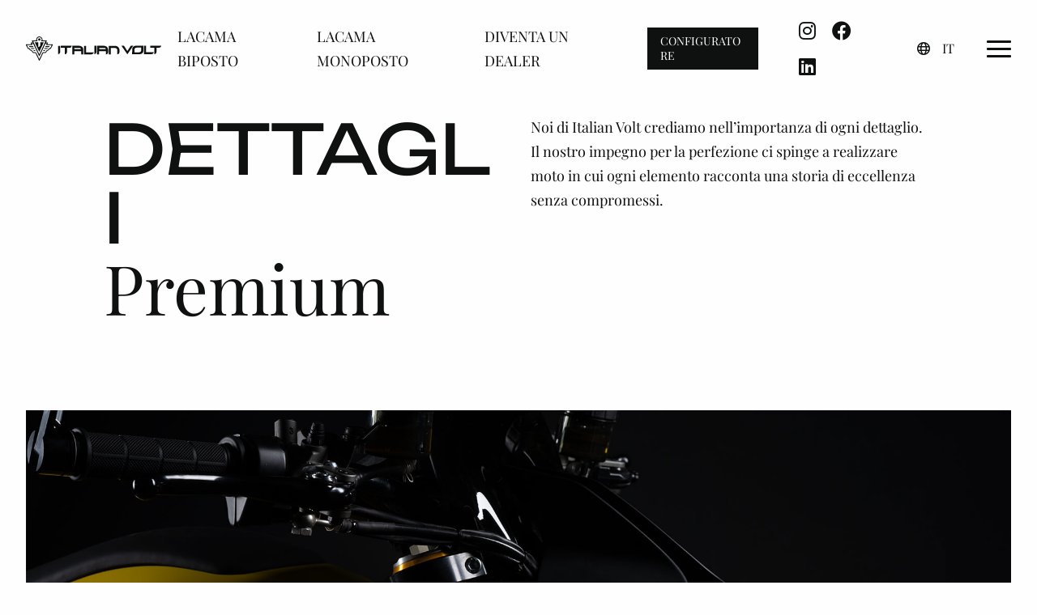

--- FILE ---
content_type: text/html; charset=UTF-8
request_url: https://italianvolt.it/it/componenti/
body_size: 18496
content:
<!doctype html>
<html lang="it" >
<head>
	<!-- Google Tag Manager -->
<script>(function(w,d,s,l,i){w[l]=w[l]||[];w[l].push({'gtm.start':
            new Date().getTime(),event:'gtm.js'});var f=d.getElementsByTagName(s)[0],
        j=d.createElement(s),dl=l!='dataLayer'?'&l='+l:'';j.async=true;j.src=
        'https://www.googletagmanager.com/gtm.js?id='+i+dl;f.parentNode.insertBefore(j,f);
    })(window,document,'script','dataLayer','GTM-52XV5K5C');</script>
<!-- End Google Tag Manager -->    <meta charset="UTF-8">
    <meta name="viewport" content="width=device-width, initial-scale=1"/>
    <meta http-equiv="X-UA-Compatible" content="ie=edge">
	<title>Componenti – Italian Volt</title>
<link rel='preload' href='https://italianvolt.it/wp-content/themes/qtheme-italianvolt/assets/fonts/fa-brands-400.woff2' as='font' type='font/woff2' crossorigin='anonymous' />
<link rel='preload' href='https://italianvolt.it/wp-content/themes/qtheme-italianvolt/assets/fonts/fa-regular-400.woff2' as='font' type='font/woff2' crossorigin='anonymous' />
<link rel='preload' href='https://italianvolt.it/wp-content/themes/qtheme-italianvolt/assets/fonts/WorkSans-VariableFont_wght.ttf' as='font' type='font/ttf' crossorigin='anonymous' />
<link rel='preload' href='https://italianvolt.it/wp-content/themes/qtheme-italianvolt/assets/fonts/WorkSans-Italic-VariableFont_wght.ttf' as='font' type='font/ttf' crossorigin='anonymous' />
<link rel='preload' href='https://italianvolt.it/wp-content/themes/qtheme-italianvolt/assets/css/frontend.css?ver=1719304558' as='style' type='text/css' media='all' />
<link rel='preload' href='https://italianvolt.it/wp-content/themes/qtheme-italianvolt/assets/js/frontend.js?ver=1719304563' as='script' />
<meta name='robots' content='max-image-preview:large' />
<link rel="alternate" hreflang="en" href="https://italianvolt.it/en/components/" />
<link rel="alternate" hreflang="it" href="https://italianvolt.it/it/componenti/" />
<link rel="alternate" hreflang="x-default" href="https://italianvolt.it/it/componenti/" />
<meta property="og:type" content="website"><meta property="og:title" content="Componenti"><meta property="og:url" content="https://italianvolt.it/it/componenti/"><meta property="og:site_name" content="Italian Volt"><meta name="twitter:card" content="summary_large_image"><meta name="twitter:url" content="https://italianvolt.it/it/componenti/"><meta name="twitter:title" content="Componenti"><link rel='stylesheet' id='qtheme-child-frontend-css' href='https://italianvolt.it/wp-content/themes/qtheme-italianvolt/assets/css/frontend.css?ver=1719304558' type='text/css' media='all' />
<script type="text/javascript" id="wpml-cookie-js-extra">
/* <![CDATA[ */
var wpml_cookies = {"wp-wpml_current_language":{"value":"it","expires":1,"path":"\/"}};
var wpml_cookies = {"wp-wpml_current_language":{"value":"it","expires":1,"path":"\/"}};
/* ]]> */
</script>
<script type="text/javascript" src="https://italianvolt.it/wp-content/plugins/sitepress-multilingual-cms/res/js/cookies/language-cookie.js?ver=4.6.11" id="wpml-cookie-js" defer="defer" data-wp-strategy="defer"></script>
<link rel="canonical" href="https://italianvolt.it/it/componenti/" />
<link rel='shortlink' href='https://italianvolt.it/it/?p=675' />
<script type="application/ld+json">{"@context":"https:\/\/schema.org","@type":"Organization","name":"","legalName":"","description":"","url":"https:\/\/italianvolt.it\/it\/","logo":"","address":{"@type":"PostalAddress","streetAddress":"","addressLocality":"","addressRegion":"","postalCode":"","addressCountry":""},"sameAs":["https:\/\/www.instagram.com\/italianvolt\/","https:\/\/www.facebook.com\/italianvoltofficial","https:\/\/www.linkedin.com\/company\/italian-volt\/?viewAsMember=true"]}</script><script type="application/ld+json">{"@context":"https:\/\/schema.org","@type":"WebPage","name":"Componenti"}</script><link rel="icon" href="https://italianvolt.it/wp-content/uploads/2023/10/cropped-Italian-Volt-Nero-Mini_Scontornato-32x32.png" sizes="32x32" />
<link rel="icon" href="https://italianvolt.it/wp-content/uploads/2023/10/cropped-Italian-Volt-Nero-Mini_Scontornato-192x192.png" sizes="192x192" />
<link rel="apple-touch-icon" href="https://italianvolt.it/wp-content/uploads/2023/10/cropped-Italian-Volt-Nero-Mini_Scontornato-180x180.png" />
<meta name="msapplication-TileImage" content="https://italianvolt.it/wp-content/uploads/2023/10/cropped-Italian-Volt-Nero-Mini_Scontornato-270x270.png" />
</head>
<body class="page-template-default page page-id-675 wp-custom-logo header-fixed">
<!-- Google Tag Manager (noscript) -->
<noscript><iframe src="https://www.googletagmanager.com/ns.html?id=GTM-52XV5K5C"
                  height="0" width="0" style="display:none;visibility:hidden"></iframe></noscript>
<!-- End Google Tag Manager (noscript) -->				<div class="o-svg-sprite" style="display: none">
					<svg xmlns="http://www.w3.org/2000/svg" xmlns:xlink="http://www.w3.org/1999/xlink">
						<symbol id="play-symbol" aria-hidden="true" role="img" viewBox="0 0 60 80">
    <path d="M60,40L0,80V0L60,40z"/>
</symbol><symbol id="instagram-carousel-symbol" aria-hidden="true" role="img" viewBox="0 0 48 48">
  <path d="M34.8 29.7V11c0-2.9-2.3-5.2-5.2-5.2H11c-2.9 0-5.2 2.3-5.2 5.2v18.7c0 2.9 2.3 5.2 5.2 5.2h18.7c2.8-.1 5.1-2.4 5.1-5.2zM39.2 15v16.1c0 4.5-3.7 8.2-8.2 8.2H14.9c-.6 0-.9.7-.5 1.1 1 1.1 2.4 1.8 4.1 1.8h13.4c5.7 0 10.3-4.6 10.3-10.3V18.5c0-1.6-.7-3.1-1.8-4.1-.5-.4-1.2 0-1.2.6z"/>
</symbol><symbol id="instagram-video-symbol" aria-hidden="true" role="img" viewBox="0 0 24 24">
  <path d="m12.823 1 2.974 5.002h-5.58l-2.65-4.971c.206-.013.419-.022.642-.027L8.55 1Zm2.327 0h.298c3.06 0 4.468.754 5.64 1.887a6.007 6.007 0 0 1 1.596 2.82l.07.295h-4.629L15.15 1Zm-9.667.377L7.95 6.002H1.244a6.01 6.01 0 0 1 3.942-4.53Zm9.735 12.834-4.545-2.624a.909.909 0 0 0-1.356.668l-.008.12v5.248a.91.91 0 0 0 1.255.84l.109-.053 4.545-2.624a.909.909 0 0 0 .1-1.507l-.1-.068-4.545-2.624Zm-14.2-6.209h21.964l.015.36.003.189v6.899c0 3.061-.755 4.469-1.888 5.64-1.151 1.114-2.5 1.856-5.33 1.909l-.334.003H8.551c-3.06 0-4.467-.755-5.64-1.889-1.114-1.15-1.854-2.498-1.908-5.33L1 15.45V8.551l.003-.189Z" fill-rule="evenodd"/>
</symbol>					</svg>
				</div>
				<header id="header" class="c-header c-header--ch c-header--fixed c-header--auto-hide-js">
	    <div class="c-header__content">
        <div class="c-header__left">
			<div class="c-main-logo c-main-logo--header">
	<a aria-label="Vai alla home page" href="https://italianvolt.it/it/" class="custom-logo-link" rel="home"><?xml version="1.0" encoding="UTF-8"?>
<svg class="custom-logo custom-logo--svg" role="img" aria-hidden="true" xmlns="http://www.w3.org/2000/svg" width="349.535" height="62.7" viewBox="0 0 349.535 62.7">
  <g id="Raggruppa_2869" data-name="Raggruppa 2869" transform="translate(10670 -1137)">
    <g id="Logo-black_1_" data-name="Logo-black (1)" transform="translate(-10916.325 871.29)">
      <g id="Raggruppa_2867" data-name="Raggruppa 2867">
        <path id="Tracciato_15711" data-name="Tracciato 15711" d="M280.12,327.9a.922.922,0,0,0,1.65,0l.21-.42c.93-2,2.59-5.45,4.7-9.88,1.31-2.75,3.77-7.89,3.95-8.27a1.645,1.645,0,0,1,1.47-.83h4.08c1.45-.04,1.86-.86,2.52-1.76l2.34-3.05a2.128,2.128,0,0,1,1-.75,8.7,8.7,0,0,0,5.33-4.29,1.078,1.078,0,0,1,.86-.61c.54,0,.95-.01,1.38-.01.64,0,.87-.24,1.2-.82l4.52-8.63a1.744,1.744,0,0,0-1.43-2.65l-10.62.02s-.97.08-1.2-.24c-.37-.5.32-1.24.66-1.85.65-1.17,1.03-2.39-.78-2.3-5.11.02-3.79.47-1.71-4.4a.92.92,0,0,0-.86-1.27l-9.51.01c-.6,0-1.06-.13-.84-.91.81-4.84-3.41-9.27-8.07-9.28-4.66.01-8.88,4.44-8.07,9.28.22.78-.25.91-.84.91l-9.51-.01a.92.92,0,0,0-.86,1.27c2.08,4.87,3.4,4.42-1.71,4.4-1.81-.09-1.43,1.13-.78,2.3.34.6,1.03,1.35.66,1.85-.24.32-1.2.24-1.2.24L248,285.93a1.742,1.742,0,0,0-1.43,2.65l4.52,8.63c.33.58.56.82,1.2.82.44,0,.84,0,1.38.01a1.078,1.078,0,0,1,.86.61,8.7,8.7,0,0,0,5.33,4.29,2.065,2.065,0,0,1,1,.75l2.34,3.05c.66.9,1.07,1.72,2.52,1.76h4.08a1.645,1.645,0,0,1,1.47.83c.18.38,2.63,5.52,3.95,8.27,2.12,4.46,3.75,7.84,4.7,9.88Zm-14.58-49.72c3.22-.01,7.57-.07,9.9-.04.31,0,.76.03.84-.33s-.22-.64-.44-.95a5.9,5.9,0,1,1,10.2,0c-.22.31-.52.6-.44.95s.53.33.84.33c2.33-.03,6.7.04,9.9.04a.312.312,0,0,1,.28.44c-1.9,3.71-13.41,29.32-15.68,33.17-2.26-3.84-13.78-29.47-15.68-33.17A.309.309,0,0,1,265.54,278.18Zm46.76,11.61-1.91,3.57-1.34,2.19a.471.471,0,0,1-.37.22c-2.26.09-1.93-.5-3.3,1.74-3.03,4.96-4.35,2.45-6.14,4.98-1.32,1.87-2,3.85-3.59,3.85H291.7a3.386,3.386,0,0,0-3.21,2.2c-.5,1.11-1.04,2.2-1.57,3.31-1.45,2.9-2.79,5.87-4.18,8.8-.42.83-.8,1.69-1.21,2.53-.13.26-.24.64-.59.63-.36.01-.47-.37-.59-.63-.41-.84-.79-1.69-1.21-2.53-1.39-2.93-2.73-5.9-4.18-8.8-.53-1.1-1.07-2.19-1.57-3.31a3.359,3.359,0,0,0-3.21-2.2h-3.95c-1.59,0-2.27-1.98-3.59-3.85-1.79-2.53-3.1-.02-6.14-4.98-1.37-2.24-1.04-1.66-3.3-1.74a.471.471,0,0,1-.37-.22l-1.34-2.19-1.91-3.57a.993.993,0,0,1,.66-1.62c.95.01,7.8.03,12.04,0a.894.894,0,0,0,.79-1.28c-.38-.8-.76-1.59-1.14-2.39-.31-.56-.07-.71.41-.7l2.01-.01c.15,0,.31,0,.4.18.4.67,11.83,24.61,15.8,32.8a.491.491,0,0,0,.76,0c3.94-8.11,15.45-32.23,15.8-32.8.09-.18.25-.18.4-.18l2.01.01c.48-.01.71.14.41.7-.38.79-.76,1.59-1.14,2.39a.9.9,0,0,0,.79,1.28c4.24.03,11.09.02,12.04,0A1,1,0,0,1,312.3,289.79Z"></path>
        <path id="Tracciato_15712" data-name="Tracciato 15712" d="M269.44,281.63l10.99,23.05c.14.26.24.4.42.4.16,0,.26-.13.4-.4l11.01-23.05c.06-.13.15-.29.07-.44-.09-.17-.22-.2-.48-.2h-8.19a.385.385,0,0,0-.43.43v8.04a.556.556,0,0,1-.06.21,8.258,8.258,0,0,1-4.06,3.72.51.51,0,0,1-.5-.03c-.11-.08-.12-.24-.13-.38V281.43c0-.27-.09-.43-.43-.43h-8.19a.433.433,0,0,0-.42.63"></path>
        <circle id="Ellisse_240" data-name="Ellisse 240" cx="3.04" cy="3.04" r="3.04" transform="translate(277.9 270.56)"></circle>
        <path id="Tracciato_15713" data-name="Tracciato 15713" d="M305.23,293.24h-8.89a.279.279,0,0,1-.25-.4l.81-1.67a.274.274,0,0,1,.25-.16h9.79a.265.265,0,0,1,.26.26h0A1.974,1.974,0,0,1,305.23,293.24Z"></path>
        <path id="Tracciato_15714" data-name="Tracciato 15714" d="M300.7,298.36h-7.05a.279.279,0,0,1-.25-.4l.81-1.67a.274.274,0,0,1,.25-.16h7.96a.265.265,0,0,1,.26.26h0A1.989,1.989,0,0,1,300.7,298.36Z"></path>
        <path id="Tracciato_15715" data-name="Tracciato 15715" d="M294,303.48h-2.73a.279.279,0,0,1-.25-.4l.81-1.67a.274.274,0,0,1,.25-.16h3.63a.265.265,0,0,1,.26.26h0A1.98,1.98,0,0,1,294,303.48Z"></path>
        <path id="Tracciato_15716" data-name="Tracciato 15716" d="M256.63,293.24h8.89a.279.279,0,0,0,.25-.4l-.81-1.67a.274.274,0,0,0-.25-.16h-9.79a.265.265,0,0,0-.26.26h0A1.967,1.967,0,0,0,256.63,293.24Z"></path>
        <path id="Tracciato_15717" data-name="Tracciato 15717" d="M261.16,298.36h7.05a.279.279,0,0,0,.25-.4l-.81-1.67a.274.274,0,0,0-.25-.16h-7.96a.265.265,0,0,0-.26.26h0A1.989,1.989,0,0,0,261.16,298.36Z"></path>
        <path id="Tracciato_15718" data-name="Tracciato 15718" d="M267.86,303.48h2.73a.279.279,0,0,0,.25-.4l-.81-1.67a.274.274,0,0,0-.25-.16h-3.63a.265.265,0,0,0-.26.26h0A1.974,1.974,0,0,0,267.86,303.48Z"></path>
      </g>
      <g id="Raggruppa_2868" data-name="Raggruppa 2868">
        <path id="Tracciato_15719" data-name="Tracciato 15719" d="M383.59,290a11.342,11.342,0,0,1,7.81,2.62,8.864,8.864,0,0,1,3.04,6.08c.32,4.4.08,8.8.13,13.3h-5.39v-8.19H371.27v8.21h-5.29V290Zm-12.28,5.24.07,3.36H388.6a3.641,3.641,0,0,0-3.69-3.36Z"></path>
        <path id="Tracciato_15720" data-name="Tracciato 15720" d="M429.95,289.99h2.35c5.04,0,10.09-.02,15.13.01a12.4,12.4,0,0,1,6.78,1.71c3.32,2.11,4.33,5.39,4.48,9.06.06,1.47.02,3.89.01,5.36a5.784,5.784,0,0,1-5.52,5.9v-8.2H435.4v8.18h-5.46C429.95,304.7,429.95,297.45,429.95,289.99Zm5.58,5.32v3.31h17.24c-.63-1.98-1.59-3.31-3.77-3.31Z"></path>
        <path id="Tracciato_15721" data-name="Tracciato 15721" d="M460.2,290.17c5.13-.01,11.36-.09,16.49.02,4.37.1,8,1.71,10.09,5.84a10.88,10.88,0,0,1,1.16,4.5s.11,4.1.01,6.15a5.679,5.679,0,0,1-5.42,5.41s.02-6,.02-9.04c0-5.35-1.76-7.26-6.91-7.6-3.28-.21-6.59-.04-10.04-.04v16.65h-5.41C460.2,304.86,460.2,297.46,460.2,290.17Z"></path>
        <path id="Tracciato_15722" data-name="Tracciato 15722" d="M583.81,294.76s.01,7.12-.03,9.92c0,3.48-1.96,6.81-5.46,6.81V294.82H567.44v-5.23h28.42c0,3.15-2.47,5.16-5.57,5.17Z"></path>
        <path id="Tracciato_15723" data-name="Tracciato 15723" d="M336.2,289.99h28.44c-.57,3.49-2.59,5.23-6,5.23h-6.16v3.16c0,2.45.01,4.85.01,7.35,0,2.45-2.06,6.13-5.47,6.13V295.23H336.2Z"></path>
        <path id="Tracciato_15724" data-name="Tracciato 15724" d="M518,289.68c-.74,0-1,.45-1.31.94-2.7,4.24-5.59,8.63-8.3,12.87-2.71-4.24-5.6-8.63-8.3-12.87-.31-.49-.57-.94-1.31-.94-1.84,0-3.56.02-5.74.02,5.22,7.54,10.2,14.81,15.34,22.23,5.14-7.43,10.12-14.69,15.34-22.23C521.56,289.69,519.84,289.67,518,289.68Z"></path>
        <path id="Tracciato_15725" data-name="Tracciato 15725" d="M396.39,312.09V290.07h5.34v16.68h20.03c-.98,3.29-3.46,5.33-6.56,5.36C409.13,312.14,402.46,312.1,396.39,312.09Z"></path>
        <path id="Tracciato_15726" data-name="Tracciato 15726" d="M551.43,311.55V289.57h5.33v16.64h19.95c0,2.58-3.23,5.29-5.7,5.32C571.01,311.53,557.81,311.55,551.43,311.55Z"></path>
        <path id="Tracciato_15727" data-name="Tracciato 15727" d="M428.36,290c.02.14-.08,16.31-.08,16.31-.18,2.57-2.61,5.5-5.31,5.5V290Z"></path>
        <path id="Tracciato_15728" data-name="Tracciato 15728" d="M334.79,290.02l-.04,16.68c-.09,2.33-2.71,4.68-5.22,5.1V290.02Z"></path>
        <path id="Tracciato_15729" data-name="Tracciato 15729" d="M530.68,289.77c-5.95-.09-9.83,3.62-9.86,9.31l-.07,12.7c6.24.01,12.85.16,19.09-.03,6.15-.2,10.21-3.64,10.21-9.92v-12.1C543.43,289.71,537.49,289.65,530.68,289.77Zm13.5,11.58c0,3.48-2.43,5.38-6.12,5.49-3.74.11-7.7.02-11.44.02l.04-7.02c.02-3.15,2.34-5.2,5.91-5.15,4.08-.07,7.64-.03,11.61-.03v6.69Z"></path>
      </g>
    </g>
  </g>
</svg>
</a></div>        </div>
        <div class="c-header__right">
			<nav class="c-navigation c-navigation--header c-navigation--inline" aria-label="Navigazione Header"><ul id="menu-header-menu-italian" class="menu"><li id="menu-item-730" class="menu-item menu-item-type-post_type menu-item-object-bike menu-item-730"><a href="https://italianvolt.it/it/moto/lacama-biposto/">Lacama biposto</a></li>
<li id="menu-item-731" class="menu-item menu-item-type-post_type menu-item-object-bike menu-item-731"><a href="https://italianvolt.it/it/moto/lacama-monoposto/">Lacama monoposto</a></li>
<li id="menu-item-732" class="menu-item menu-item-type-post_type menu-item-object-page menu-item-732"><a href="https://italianvolt.it/it/dealer/">Diventa un Dealer</a></li>
</ul></nav>	<div class="c-buttons c-buttons--header-cta">
		<a href="https://configurator.tazzari-zero.com/tazzari-configuratore/configure/40902/" target="_blank" class="c-button c-button--design-raised c-button--header-cta"><span class="c-button__text">Configuratore</span></a>	</div>
    <div class="c-social-bar c-social-bar--header">
		        <div class="c-social-bar__items">
            <div class="c-social-bar__items-inner">
				                    <a class="c-social-bar__item" href="https://www.instagram.com/italianvolt/" target="_blank" rel="noopener">
						<i class="fa-brands fa-instagram" aria-hidden="true"></i>						                            <span class="screen-reader-text">
                            La pagina Instagram si apre in una nuova finestra                        </span>
						                    </a>
				                    <a class="c-social-bar__item" href="https://www.facebook.com/italianvoltofficial" target="_blank" rel="noopener">
						<i class="fa-brands fa-facebook" aria-hidden="true"></i>						                            <span class="screen-reader-text">
                            La pagina Facebook si apre in una nuova finestra                        </span>
						                    </a>
				                    <a class="c-social-bar__item" href="https://www.linkedin.com/company/italian-volt/?viewAsMember=true" target="_blank" rel="noopener">
						<i class="fa-brands fa-linkedin" aria-hidden="true"></i>						                            <span class="screen-reader-text">
                            La pagina Linkedin si apre in una nuova finestra                        </span>
						                    </a>
				            </div>
        </div>
    </div>
<button class="c-wpml-language-selector-button c-wpml-language-selector-button--simple c-wpml-language-selector-button--header" aria-label="Italiano, Seleziona una lingua" aria-haspopup="true" aria-expanded="false" aria-controls="language-selector">
	<i class="fa-regular fa-globe" aria-hidden="true"></i>    <span>IT</span>
</button><button class="c-menu-button-open" type="button" aria-label="Apri il Menu Principale" aria-haspopup="true" aria-expanded="false" aria-controls="menu-main-menu">
    <span></span>
    <span></span>
    <span></span>
</button>        </div>
    </div>
</header><div id="main-nav-panel" class="c-main-nav c-main-nav--ch" aria-labelledby="main-menu-open">
    <div class="c-main-nav__content">
        <div id="menu-panel-header" class="c-main-nav__header">
            <div class="c-main-nav__header-left">
                <div class="c-main-logo c-main-logo--main-nav">
	<a aria-label="Vai alla home page" href="https://italianvolt.it/it/" class="custom-logo-link" rel="home"><?xml version="1.0" encoding="UTF-8"?>
<svg class="custom-logo custom-logo--svg" role="img" aria-hidden="true" xmlns="http://www.w3.org/2000/svg" width="349.535" height="62.7" viewBox="0 0 349.535 62.7">
  <g id="Raggruppa_2869" data-name="Raggruppa 2869" transform="translate(10670 -1137)">
    <g id="Logo-black_1_" data-name="Logo-black (1)" transform="translate(-10916.325 871.29)">
      <g id="Raggruppa_2867" data-name="Raggruppa 2867">
        <path id="Tracciato_15711" data-name="Tracciato 15711" d="M280.12,327.9a.922.922,0,0,0,1.65,0l.21-.42c.93-2,2.59-5.45,4.7-9.88,1.31-2.75,3.77-7.89,3.95-8.27a1.645,1.645,0,0,1,1.47-.83h4.08c1.45-.04,1.86-.86,2.52-1.76l2.34-3.05a2.128,2.128,0,0,1,1-.75,8.7,8.7,0,0,0,5.33-4.29,1.078,1.078,0,0,1,.86-.61c.54,0,.95-.01,1.38-.01.64,0,.87-.24,1.2-.82l4.52-8.63a1.744,1.744,0,0,0-1.43-2.65l-10.62.02s-.97.08-1.2-.24c-.37-.5.32-1.24.66-1.85.65-1.17,1.03-2.39-.78-2.3-5.11.02-3.79.47-1.71-4.4a.92.92,0,0,0-.86-1.27l-9.51.01c-.6,0-1.06-.13-.84-.91.81-4.84-3.41-9.27-8.07-9.28-4.66.01-8.88,4.44-8.07,9.28.22.78-.25.91-.84.91l-9.51-.01a.92.92,0,0,0-.86,1.27c2.08,4.87,3.4,4.42-1.71,4.4-1.81-.09-1.43,1.13-.78,2.3.34.6,1.03,1.35.66,1.85-.24.32-1.2.24-1.2.24L248,285.93a1.742,1.742,0,0,0-1.43,2.65l4.52,8.63c.33.58.56.82,1.2.82.44,0,.84,0,1.38.01a1.078,1.078,0,0,1,.86.61,8.7,8.7,0,0,0,5.33,4.29,2.065,2.065,0,0,1,1,.75l2.34,3.05c.66.9,1.07,1.72,2.52,1.76h4.08a1.645,1.645,0,0,1,1.47.83c.18.38,2.63,5.52,3.95,8.27,2.12,4.46,3.75,7.84,4.7,9.88Zm-14.58-49.72c3.22-.01,7.57-.07,9.9-.04.31,0,.76.03.84-.33s-.22-.64-.44-.95a5.9,5.9,0,1,1,10.2,0c-.22.31-.52.6-.44.95s.53.33.84.33c2.33-.03,6.7.04,9.9.04a.312.312,0,0,1,.28.44c-1.9,3.71-13.41,29.32-15.68,33.17-2.26-3.84-13.78-29.47-15.68-33.17A.309.309,0,0,1,265.54,278.18Zm46.76,11.61-1.91,3.57-1.34,2.19a.471.471,0,0,1-.37.22c-2.26.09-1.93-.5-3.3,1.74-3.03,4.96-4.35,2.45-6.14,4.98-1.32,1.87-2,3.85-3.59,3.85H291.7a3.386,3.386,0,0,0-3.21,2.2c-.5,1.11-1.04,2.2-1.57,3.31-1.45,2.9-2.79,5.87-4.18,8.8-.42.83-.8,1.69-1.21,2.53-.13.26-.24.64-.59.63-.36.01-.47-.37-.59-.63-.41-.84-.79-1.69-1.21-2.53-1.39-2.93-2.73-5.9-4.18-8.8-.53-1.1-1.07-2.19-1.57-3.31a3.359,3.359,0,0,0-3.21-2.2h-3.95c-1.59,0-2.27-1.98-3.59-3.85-1.79-2.53-3.1-.02-6.14-4.98-1.37-2.24-1.04-1.66-3.3-1.74a.471.471,0,0,1-.37-.22l-1.34-2.19-1.91-3.57a.993.993,0,0,1,.66-1.62c.95.01,7.8.03,12.04,0a.894.894,0,0,0,.79-1.28c-.38-.8-.76-1.59-1.14-2.39-.31-.56-.07-.71.41-.7l2.01-.01c.15,0,.31,0,.4.18.4.67,11.83,24.61,15.8,32.8a.491.491,0,0,0,.76,0c3.94-8.11,15.45-32.23,15.8-32.8.09-.18.25-.18.4-.18l2.01.01c.48-.01.71.14.41.7-.38.79-.76,1.59-1.14,2.39a.9.9,0,0,0,.79,1.28c4.24.03,11.09.02,12.04,0A1,1,0,0,1,312.3,289.79Z"></path>
        <path id="Tracciato_15712" data-name="Tracciato 15712" d="M269.44,281.63l10.99,23.05c.14.26.24.4.42.4.16,0,.26-.13.4-.4l11.01-23.05c.06-.13.15-.29.07-.44-.09-.17-.22-.2-.48-.2h-8.19a.385.385,0,0,0-.43.43v8.04a.556.556,0,0,1-.06.21,8.258,8.258,0,0,1-4.06,3.72.51.51,0,0,1-.5-.03c-.11-.08-.12-.24-.13-.38V281.43c0-.27-.09-.43-.43-.43h-8.19a.433.433,0,0,0-.42.63"></path>
        <circle id="Ellisse_240" data-name="Ellisse 240" cx="3.04" cy="3.04" r="3.04" transform="translate(277.9 270.56)"></circle>
        <path id="Tracciato_15713" data-name="Tracciato 15713" d="M305.23,293.24h-8.89a.279.279,0,0,1-.25-.4l.81-1.67a.274.274,0,0,1,.25-.16h9.79a.265.265,0,0,1,.26.26h0A1.974,1.974,0,0,1,305.23,293.24Z"></path>
        <path id="Tracciato_15714" data-name="Tracciato 15714" d="M300.7,298.36h-7.05a.279.279,0,0,1-.25-.4l.81-1.67a.274.274,0,0,1,.25-.16h7.96a.265.265,0,0,1,.26.26h0A1.989,1.989,0,0,1,300.7,298.36Z"></path>
        <path id="Tracciato_15715" data-name="Tracciato 15715" d="M294,303.48h-2.73a.279.279,0,0,1-.25-.4l.81-1.67a.274.274,0,0,1,.25-.16h3.63a.265.265,0,0,1,.26.26h0A1.98,1.98,0,0,1,294,303.48Z"></path>
        <path id="Tracciato_15716" data-name="Tracciato 15716" d="M256.63,293.24h8.89a.279.279,0,0,0,.25-.4l-.81-1.67a.274.274,0,0,0-.25-.16h-9.79a.265.265,0,0,0-.26.26h0A1.967,1.967,0,0,0,256.63,293.24Z"></path>
        <path id="Tracciato_15717" data-name="Tracciato 15717" d="M261.16,298.36h7.05a.279.279,0,0,0,.25-.4l-.81-1.67a.274.274,0,0,0-.25-.16h-7.96a.265.265,0,0,0-.26.26h0A1.989,1.989,0,0,0,261.16,298.36Z"></path>
        <path id="Tracciato_15718" data-name="Tracciato 15718" d="M267.86,303.48h2.73a.279.279,0,0,0,.25-.4l-.81-1.67a.274.274,0,0,0-.25-.16h-3.63a.265.265,0,0,0-.26.26h0A1.974,1.974,0,0,0,267.86,303.48Z"></path>
      </g>
      <g id="Raggruppa_2868" data-name="Raggruppa 2868">
        <path id="Tracciato_15719" data-name="Tracciato 15719" d="M383.59,290a11.342,11.342,0,0,1,7.81,2.62,8.864,8.864,0,0,1,3.04,6.08c.32,4.4.08,8.8.13,13.3h-5.39v-8.19H371.27v8.21h-5.29V290Zm-12.28,5.24.07,3.36H388.6a3.641,3.641,0,0,0-3.69-3.36Z"></path>
        <path id="Tracciato_15720" data-name="Tracciato 15720" d="M429.95,289.99h2.35c5.04,0,10.09-.02,15.13.01a12.4,12.4,0,0,1,6.78,1.71c3.32,2.11,4.33,5.39,4.48,9.06.06,1.47.02,3.89.01,5.36a5.784,5.784,0,0,1-5.52,5.9v-8.2H435.4v8.18h-5.46C429.95,304.7,429.95,297.45,429.95,289.99Zm5.58,5.32v3.31h17.24c-.63-1.98-1.59-3.31-3.77-3.31Z"></path>
        <path id="Tracciato_15721" data-name="Tracciato 15721" d="M460.2,290.17c5.13-.01,11.36-.09,16.49.02,4.37.1,8,1.71,10.09,5.84a10.88,10.88,0,0,1,1.16,4.5s.11,4.1.01,6.15a5.679,5.679,0,0,1-5.42,5.41s.02-6,.02-9.04c0-5.35-1.76-7.26-6.91-7.6-3.28-.21-6.59-.04-10.04-.04v16.65h-5.41C460.2,304.86,460.2,297.46,460.2,290.17Z"></path>
        <path id="Tracciato_15722" data-name="Tracciato 15722" d="M583.81,294.76s.01,7.12-.03,9.92c0,3.48-1.96,6.81-5.46,6.81V294.82H567.44v-5.23h28.42c0,3.15-2.47,5.16-5.57,5.17Z"></path>
        <path id="Tracciato_15723" data-name="Tracciato 15723" d="M336.2,289.99h28.44c-.57,3.49-2.59,5.23-6,5.23h-6.16v3.16c0,2.45.01,4.85.01,7.35,0,2.45-2.06,6.13-5.47,6.13V295.23H336.2Z"></path>
        <path id="Tracciato_15724" data-name="Tracciato 15724" d="M518,289.68c-.74,0-1,.45-1.31.94-2.7,4.24-5.59,8.63-8.3,12.87-2.71-4.24-5.6-8.63-8.3-12.87-.31-.49-.57-.94-1.31-.94-1.84,0-3.56.02-5.74.02,5.22,7.54,10.2,14.81,15.34,22.23,5.14-7.43,10.12-14.69,15.34-22.23C521.56,289.69,519.84,289.67,518,289.68Z"></path>
        <path id="Tracciato_15725" data-name="Tracciato 15725" d="M396.39,312.09V290.07h5.34v16.68h20.03c-.98,3.29-3.46,5.33-6.56,5.36C409.13,312.14,402.46,312.1,396.39,312.09Z"></path>
        <path id="Tracciato_15726" data-name="Tracciato 15726" d="M551.43,311.55V289.57h5.33v16.64h19.95c0,2.58-3.23,5.29-5.7,5.32C571.01,311.53,557.81,311.55,551.43,311.55Z"></path>
        <path id="Tracciato_15727" data-name="Tracciato 15727" d="M428.36,290c.02.14-.08,16.31-.08,16.31-.18,2.57-2.61,5.5-5.31,5.5V290Z"></path>
        <path id="Tracciato_15728" data-name="Tracciato 15728" d="M334.79,290.02l-.04,16.68c-.09,2.33-2.71,4.68-5.22,5.1V290.02Z"></path>
        <path id="Tracciato_15729" data-name="Tracciato 15729" d="M530.68,289.77c-5.95-.09-9.83,3.62-9.86,9.31l-.07,12.7c6.24.01,12.85.16,19.09-.03,6.15-.2,10.21-3.64,10.21-9.92v-12.1C543.43,289.71,537.49,289.65,530.68,289.77Zm13.5,11.58c0,3.48-2.43,5.38-6.12,5.49-3.74.11-7.7.02-11.44.02l.04-7.02c.02-3.15,2.34-5.2,5.91-5.15,4.08-.07,7.64-.03,11.61-.03v6.69Z"></path>
      </g>
    </g>
  </g>
</svg>
</a></div>            </div>
            <div class="c-main-nav__header-right">
                <button class="c-menu-button-close" type="button" aria-label="Chiudi il Menu Principale" aria-haspopup="true" aria-expanded="false" aria-controls="menu-main-menu">
    <span></span>
</button>            </div>
        </div>
        <div class="c-main-nav__body">
            <div class="c-main-nav__body-left">
                <div class="c-main-nav__primary-nav c-main-nav__menu">
                    <nav class="c-navigation c-navigation--list c-navigation--main" aria-label="Navigazione Principale"><ul id="menu-menu-princale" class="menu"><li id="menu-item-733" class="menu-item menu-item-type-post_type menu-item-object-page menu-item-733"><a href="https://italianvolt.it/it/chi-siamo/" data-menu-item="733" class="menu-item menu-item-type-post_type menu-item-object-page">Chi Siamo</a></li>
<li id="menu-item-734" class="menu-item menu-item-type-post_type menu-item-object-bike menu-item-734"><a href="https://italianvolt.it/it/moto/lacama-biposto/" data-menu-item="734" class="menu-item menu-item-type-post_type menu-item-object-bike">Lacama biposto</a></li>
<li id="menu-item-735" class="menu-item menu-item-type-post_type menu-item-object-bike menu-item-735"><a href="https://italianvolt.it/it/moto/lacama-monoposto/" data-menu-item="735" class="menu-item menu-item-type-post_type menu-item-object-bike">Lacama monoposto</a></li>
<li id="menu-item-1007" class="menu-item menu-item-type-post_type menu-item-object-page menu-item-1007"><a href="https://italianvolt.it/it/test-ride/" data-menu-item="1007" class="menu-item menu-item-type-post_type menu-item-object-page">Test Ride</a></li>
<li id="menu-item-1088" class="menu-item menu-item-type-post_type menu-item-object-page menu-item-1088"><a href="https://italianvolt.it/it/news/" data-menu-item="1088" class="menu-item menu-item-type-post_type menu-item-object-page">News</a></li>
<li id="menu-item-848" class="menu-item menu-item-type-custom menu-item-object-custom menu-item-848"><a href="https://configurator.tazzari-zero.com/tazzari-configuratore/configure/40902/" data-menu-item="848" class="menu-item menu-item-type-custom menu-item-object-custom">Configura Ora</a></li>
<li id="menu-item-736" class="menu-item menu-item-type-post_type menu-item-object-page menu-item-736"><a href="https://italianvolt.it/it/design/" data-menu-item="736" class="menu-item menu-item-type-post_type menu-item-object-page">Design</a></li>
<li id="menu-item-737" class="menu-item menu-item-type-post_type menu-item-object-page menu-item-737"><a href="https://italianvolt.it/it/personalizzazioni/" data-menu-item="737" class="menu-item menu-item-type-post_type menu-item-object-page">Personalizzazione</a></li>
<li id="menu-item-738" class="menu-item menu-item-type-post_type menu-item-object-page menu-item-738"><a href="https://italianvolt.it/it/elettrico/" data-menu-item="738" class="menu-item menu-item-type-post_type menu-item-object-page">Elettrico</a></li>
<li id="menu-item-840" class="menu-item menu-item-type-post_type menu-item-object-page menu-item-840"><a href="https://italianvolt.it/it/motore-elettrico/" data-menu-item="840" class="menu-item menu-item-type-post_type menu-item-object-page">Ingegneria</a></li>
</ul></nav>                </div>
                <div class="c-main-nav__footer">
                    <nav class="c-navigation c-navigation--secondary c-navigation--inline" aria-label="Secondary Navigation"><ul id="menu-main-menu-secondary-italian" class="menu"><li id="menu-item-753" class="menu-item menu-item-type-post_type menu-item-object-page menu-item-753"><a href="https://italianvolt.it/it/dealer/">Diventa un Dealer</a></li>
<li id="menu-item-754" class="menu-item menu-item-type-post_type menu-item-object-page menu-item-754"><a href="https://italianvolt.it/it/area-stampa/">Press</a></li>
<li id="menu-item-755" class="menu-item menu-item-type-post_type menu-item-object-page menu-item-755"><a href="https://italianvolt.it/it/contatti/">Contattaci</a></li>
</ul></nav>                    <div class="c-main-nav__bottom-bar">
                            <div class="c-social-bar c-social-bar--main-nav-footer">
		        <div class="c-social-bar__items">
            <div class="c-social-bar__items-inner">
				                    <a class="c-social-bar__item" href="https://www.instagram.com/italianvolt/" target="_blank" rel="noopener">
						<i class="fa-brands fa-instagram" aria-hidden="true"></i>						                            <span class="screen-reader-text">
                            La pagina Instagram si apre in una nuova finestra                        </span>
						                    </a>
				                    <a class="c-social-bar__item" href="https://www.facebook.com/italianvoltofficial" target="_blank" rel="noopener">
						<i class="fa-brands fa-facebook" aria-hidden="true"></i>						                            <span class="screen-reader-text">
                            La pagina Facebook si apre in una nuova finestra                        </span>
						                    </a>
				                    <a class="c-social-bar__item" href="https://www.linkedin.com/company/italian-volt/?viewAsMember=true" target="_blank" rel="noopener">
						<i class="fa-brands fa-linkedin" aria-hidden="true"></i>						                            <span class="screen-reader-text">
                            La pagina Linkedin si apre in una nuova finestra                        </span>
						                    </a>
				            </div>
        </div>
    </div>
<button class="c-wpml-language-selector-button c-wpml-language-selector-button--main-nav" aria-label="Italiano, Seleziona una lingua" aria-haspopup="true" aria-expanded="false" aria-controls="language-selector">
	<i class="fa-regular fa-globe" aria-hidden="true"></i>    <span>Italiano (IT)</span>
</button>                    </div>
                </div>
            </div>
            <div class="c-main-nav__body-right">
                <div class="c-main-nav__media-list">
                                                <div class="c-main-nav__media-wrapper c-main-nav__media-wrapper--hidden c-main-nav__media-wrapper--fallback">
                                <figure class="c-figure c-main-nav__media c-main-nav__media--image">
    <div class="c-figure__image">
		<img width="1080" height="1080" src="https://italianvolt.it/wp-content/uploads/2023/10/Italian-Volt-Homepage-gallery-1080x1080-03.jpg" class="c-img wp-image-507" alt="" decoding="async" fetchpriority="high" srcset="https://italianvolt.it/wp-content/uploads/2023/10/Italian-Volt-Homepage-gallery-1080x1080-03.jpg 1080w, https://italianvolt.it/wp-content/uploads/2023/10/Italian-Volt-Homepage-gallery-1080x1080-03-1024x1024.jpg 1024w, https://italianvolt.it/wp-content/uploads/2023/10/Italian-Volt-Homepage-gallery-1080x1080-03-768x768.jpg 768w" sizes="(max-width: 1080px) 100vw, 1080px" />    </div>
	</figure>                            </div>
                                                            <div class="c-main-nav__media-wrapper c-main-nav__media-wrapper--hidden" data-menu-item="733">
                                    <figure class="c-figure c-main-nav__media c-main-nav__media--image">
    <div class="c-figure__image">
		<img width="1100" height="880" src="https://italianvolt.it/wp-content/uploads/2023/11/Italian-Volt-who-we-are-editorial-slider-1100x880-1.jpg" class="c-img wp-image-640" alt="" decoding="async" srcset="https://italianvolt.it/wp-content/uploads/2023/11/Italian-Volt-who-we-are-editorial-slider-1100x880-1.jpg 1100w, https://italianvolt.it/wp-content/uploads/2023/11/Italian-Volt-who-we-are-editorial-slider-1100x880-1-1024x819.jpg 1024w, https://italianvolt.it/wp-content/uploads/2023/11/Italian-Volt-who-we-are-editorial-slider-1100x880-1-768x614.jpg 768w" sizes="(max-width: 1100px) 100vw, 1100px" />    </div>
	</figure>                                </div>
                                                                <div class="c-main-nav__media-wrapper c-main-nav__media-wrapper--hidden" data-menu-item="734">
                                    <figure class="c-figure c-main-nav__media c-main-nav__media--image">
    <div class="c-figure__image">
		<img width="1280" height="1080" src="https://italianvolt.it/wp-content/uploads/2023/10/Italian-Volt-Lacama-Biposto-menu-1280x1080-1.jpg" class="c-img wp-image-403" alt="" decoding="async" srcset="https://italianvolt.it/wp-content/uploads/2023/10/Italian-Volt-Lacama-Biposto-menu-1280x1080-1.jpg 1280w, https://italianvolt.it/wp-content/uploads/2023/10/Italian-Volt-Lacama-Biposto-menu-1280x1080-1-1024x864.jpg 1024w, https://italianvolt.it/wp-content/uploads/2023/10/Italian-Volt-Lacama-Biposto-menu-1280x1080-1-768x648.jpg 768w" sizes="(max-width: 1280px) 100vw, 1280px" />    </div>
	</figure>                                <div class="c-main-nav__media-content">
                                    <div class="c-main-nav__media-content-title">Lacama
<span class="has-neutral-20-color">Biposto</span></div>
                                                                            <div class="c-main-nav__media-content-kicker">Double Seater</div>
                                                                                                                <div class="c-main-nav__media-content-description">La LACAMA Biposto è un capolavoro a due posti che si spinge oltre i confini del motociclismo elettrico. Le sue linee fluide e le sue ampie superfici incarnano la quintessenza del design italiano: sinuoso, sensuale e straordinariamente bello.</div>
                                                                    </div>
                                                                </div>
                                                                <div class="c-main-nav__media-wrapper c-main-nav__media-wrapper--hidden" data-menu-item="735">
                                    <figure class="c-figure c-main-nav__media c-main-nav__media--image">
    <div class="c-figure__image">
		<img width="1280" height="1080" src="https://italianvolt.it/wp-content/uploads/2023/10/Italian-Volt-Lacama-Monoposto-menu-1280x1080-1.jpg" class="c-img wp-image-402" alt="" decoding="async" srcset="https://italianvolt.it/wp-content/uploads/2023/10/Italian-Volt-Lacama-Monoposto-menu-1280x1080-1.jpg 1280w, https://italianvolt.it/wp-content/uploads/2023/10/Italian-Volt-Lacama-Monoposto-menu-1280x1080-1-1024x864.jpg 1024w, https://italianvolt.it/wp-content/uploads/2023/10/Italian-Volt-Lacama-Monoposto-menu-1280x1080-1-768x648.jpg 768w" sizes="(max-width: 1280px) 100vw, 1280px" />    </div>
	</figure>                                <div class="c-main-nav__media-content">
                                    <div class="c-main-nav__media-content-title">Lacama
<span class="has-neutral-20-color">Monoposto</span></div>
                                                                            <div class="c-main-nav__media-content-kicker">Single Seater</div>
                                                                                                                <div class="c-main-nav__media-content-description">LACAMA Monoposto è il modello più essenziale ed egocentrico della gamma Italian Volt. Geometrico e solido, arrogante ed elegante allo stesso tempo.</div>
                                                                    </div>
                                                                </div>
                                                                <div class="c-main-nav__media-wrapper c-main-nav__media-wrapper--hidden" data-menu-item="1007">
                                    <figure class="c-figure c-main-nav__media c-main-nav__media--image">
    <div class="c-figure__image">
		<img width="1080" height="1080" src="https://italianvolt.it/wp-content/uploads/2023/10/Italian-Volt-Homepage-gallery-1080x1080-03.jpg" class="c-img wp-image-507" alt="" decoding="async" srcset="https://italianvolt.it/wp-content/uploads/2023/10/Italian-Volt-Homepage-gallery-1080x1080-03.jpg 1080w, https://italianvolt.it/wp-content/uploads/2023/10/Italian-Volt-Homepage-gallery-1080x1080-03-1024x1024.jpg 1024w, https://italianvolt.it/wp-content/uploads/2023/10/Italian-Volt-Homepage-gallery-1080x1080-03-768x768.jpg 768w" sizes="(max-width: 1080px) 100vw, 1080px" />    </div>
	</figure>                                </div>
                                                                <div class="c-main-nav__media-wrapper c-main-nav__media-wrapper--hidden" data-menu-item="1088">
                                    <figure class="c-figure c-main-nav__media c-main-nav__media--image">
    <div class="c-figure__image">
		<img width="1080" height="1080" src="https://italianvolt.it/wp-content/uploads/2023/10/Italian-Volt-Homepage-gallery-1080x1080-03.jpg" class="c-img wp-image-507" alt="" decoding="async" srcset="https://italianvolt.it/wp-content/uploads/2023/10/Italian-Volt-Homepage-gallery-1080x1080-03.jpg 1080w, https://italianvolt.it/wp-content/uploads/2023/10/Italian-Volt-Homepage-gallery-1080x1080-03-1024x1024.jpg 1024w, https://italianvolt.it/wp-content/uploads/2023/10/Italian-Volt-Homepage-gallery-1080x1080-03-768x768.jpg 768w" sizes="(max-width: 1080px) 100vw, 1080px" />    </div>
	</figure>                                </div>
                                                                <div class="c-main-nav__media-wrapper c-main-nav__media-wrapper--hidden" data-menu-item="736">
                                    <figure class="c-figure c-main-nav__media c-main-nav__media--image">
    <div class="c-figure__image">
		<img width="1100" height="880" src="https://italianvolt.it/wp-content/uploads/2023/11/Italian-Volt-design-editorial-slider-1100x880-1.jpg" class="c-img wp-image-637" alt="" decoding="async" srcset="https://italianvolt.it/wp-content/uploads/2023/11/Italian-Volt-design-editorial-slider-1100x880-1.jpg 1100w, https://italianvolt.it/wp-content/uploads/2023/11/Italian-Volt-design-editorial-slider-1100x880-1-1024x819.jpg 1024w, https://italianvolt.it/wp-content/uploads/2023/11/Italian-Volt-design-editorial-slider-1100x880-1-768x614.jpg 768w" sizes="(max-width: 1100px) 100vw, 1100px" />    </div>
	</figure>                                </div>
                                                                <div class="c-main-nav__media-wrapper c-main-nav__media-wrapper--hidden" data-menu-item="737">
                                    <figure class="c-figure c-main-nav__media c-main-nav__media--image">
    <div class="c-figure__image">
		<img width="1080" height="1350" src="https://italianvolt.it/wp-content/uploads/2023/10/Italian-Volt-Lacama-Monoposto-media-masonry-1080x1350-3.jpg" class="c-img wp-image-442" alt="" decoding="async" srcset="https://italianvolt.it/wp-content/uploads/2023/10/Italian-Volt-Lacama-Monoposto-media-masonry-1080x1350-3.jpg 1080w, https://italianvolt.it/wp-content/uploads/2023/10/Italian-Volt-Lacama-Monoposto-media-masonry-1080x1350-3-819x1024.jpg 819w, https://italianvolt.it/wp-content/uploads/2023/10/Italian-Volt-Lacama-Monoposto-media-masonry-1080x1350-3-768x960.jpg 768w" sizes="(max-width: 1080px) 100vw, 1080px" />    </div>
	</figure>                                </div>
                                                                <div class="c-main-nav__media-wrapper c-main-nav__media-wrapper--hidden" data-menu-item="738">
                                    <figure class="c-figure c-main-nav__media c-main-nav__media--image">
    <div class="c-figure__image">
		<img width="1100" height="880" src="https://italianvolt.it/wp-content/uploads/2023/11/Italian-Volt-electric-editorial-slider-1100x880-1.jpg" class="c-img wp-image-638" alt="" decoding="async" srcset="https://italianvolt.it/wp-content/uploads/2023/11/Italian-Volt-electric-editorial-slider-1100x880-1.jpg 1100w, https://italianvolt.it/wp-content/uploads/2023/11/Italian-Volt-electric-editorial-slider-1100x880-1-1024x819.jpg 1024w, https://italianvolt.it/wp-content/uploads/2023/11/Italian-Volt-electric-editorial-slider-1100x880-1-768x614.jpg 768w" sizes="(max-width: 1100px) 100vw, 1100px" />    </div>
	</figure>                                </div>
                                                                <div class="c-main-nav__media-wrapper c-main-nav__media-wrapper--hidden" data-menu-item="840">
                                    <figure class="c-figure c-main-nav__media c-main-nav__media--image">
    <div class="c-figure__image">
		<img width="1100" height="880" src="https://italianvolt.it/wp-content/uploads/2023/11/Italian-Volt-engineering-editorial-slider-1100x880-1.jpg" class="c-img wp-image-639" alt="" decoding="async" srcset="https://italianvolt.it/wp-content/uploads/2023/11/Italian-Volt-engineering-editorial-slider-1100x880-1.jpg 1100w, https://italianvolt.it/wp-content/uploads/2023/11/Italian-Volt-engineering-editorial-slider-1100x880-1-1024x819.jpg 1024w, https://italianvolt.it/wp-content/uploads/2023/11/Italian-Volt-engineering-editorial-slider-1100x880-1-768x614.jpg 768w" sizes="(max-width: 1100px) 100vw, 1100px" />    </div>
	</figure>                                </div>
                                                </div>
            </div>
        </div>
    </div>
</div><div class="o-post">
    <div class="o-post__wrapper">
<main id="main" role="main" class="o-post__main">
	<article id="post-675" class="o-post__content o-post__content--single post-675 page type-page status-publish hentry">
	<div class="qtheme-main-block wp-block-qtheme-intro-paragraph block-scroll-animation-fade-in block-spacing-top-medium block-spacing-bottom-big block-width-main">
    <div class="c-intro-paragraph c-intro-paragraph--title-left">
		            <div class="c-intro-paragraph__title-wrapper">
								<h1 class="c-intro-paragraph__title">DETTAGLI<br><span class="text-format-alternative-font">Premium</span></h1>            </div>
		        <div class="c-intro-paragraph__description-wrapper">
			                <p class="c-intro-paragraph__description">Noi di Italian Volt crediamo nell’importanza di ogni dettaglio. Il nostro impegno per la perfezione ci spinge a realizzare moto in cui ogni elemento racconta una storia di eccellenza senza compromessi.</p>
						        </div>
    </div>
</div>

<div class="qtheme-main-block wp-block-qtheme-highlight block-scroll-animation-fade-in block-spacing-top-medium block-spacing-bottom-big block-width-wide">
    <div class="c-highlight c-highlight--content-left c-highlight--no-content">
		<figure class="c-figure c-highlight__media c-highlight__media--desktop">
    <div class="c-figure__image">
		<img loading="lazy" decoding="async" width="1920" height="960" src="https://italianvolt.it/wp-content/uploads/2023/10/Italian-Volt-premium-componentry-highlight-1920x960-1.jpg" class="c-img wp-image-350" alt="" srcset="https://italianvolt.it/wp-content/uploads/2023/10/Italian-Volt-premium-componentry-highlight-1920x960-1.jpg 1920w, https://italianvolt.it/wp-content/uploads/2023/10/Italian-Volt-premium-componentry-highlight-1920x960-1-1024x512.jpg 1024w, https://italianvolt.it/wp-content/uploads/2023/10/Italian-Volt-premium-componentry-highlight-1920x960-1-768x384.jpg 768w" sizes="(max-width: 1920px) 100vw, 1920px" />    </div>
	</figure>		    </div>
</div>

<div class="qtheme-main-block wp-block-qtheme-heading block-scroll-animation-fade-in block-spacing-top-medium block-spacing-bottom-big block-width-main block-align-left">
	<div class="c-heading">
		<div class="c-heading__title-wrapper">
						<h2 class="c-heading__title"><span class="text-format-alternative-font">Non esistono</span><br>DETTAGLI SECONDARI</h2>		</div>
			</div>
</div>

<div class="qtheme-main-block wp-block-qtheme-duo-media block-scroll-animation-fade-in block-spacing-top-big block-spacing-bottom-medium block-width-wide">
	<div class="c-duo-media c-duo-media--small-right">
		<div class="c-duo-media__small-media-wrapper">
			<figure class="c-figure c-duo-media__small-media c-duo-media__small-media--desktop">
    <div class="c-figure__image">
		<img loading="lazy" decoding="async" width="800" height="800" src="https://italianvolt.it/wp-content/uploads/2023/10/Italian-Volt-premium-componentry-duo-media-800x800-1.jpg" class="c-img wp-image-351" alt="" srcset="https://italianvolt.it/wp-content/uploads/2023/10/Italian-Volt-premium-componentry-duo-media-800x800-1.jpg 800w, https://italianvolt.it/wp-content/uploads/2023/10/Italian-Volt-premium-componentry-duo-media-800x800-1-768x768.jpg 768w" sizes="(max-width: 800px) 100vw, 800px" />    </div>
	</figure>		</div>
		<div class="c-duo-media__big-media-wrapper">
			<figure class="c-figure c-duo-media__big-media c-duo-media__big-media--desktop">
    <div class="c-figure__image">
		<img loading="lazy" decoding="async" width="800" height="960" src="https://italianvolt.it/wp-content/uploads/2023/10/Italian-Volt-premium-componentry-duo-media-800x960-1.jpg" class="c-img c-img--left-top wp-image-352" alt="" srcset="https://italianvolt.it/wp-content/uploads/2023/10/Italian-Volt-premium-componentry-duo-media-800x960-1.jpg 800w, https://italianvolt.it/wp-content/uploads/2023/10/Italian-Volt-premium-componentry-duo-media-800x960-1-768x922.jpg 768w" sizes="(max-width: 800px) 100vw, 800px" />    </div>
	</figure>		</div>
		<div class="c-duo-media__content o-block-content">
			<div class="c-duo-media__paragraph">La sensazione di lusso è tangibile in ogni dettaglio di LACAMA Monoposto e Biposto.</div>		</div>
	</div>
</div>

<div class="qtheme-main-block wp-block-qtheme-single-paragraph block-scroll-animation-fade-in block-spacing-top-big block-spacing-bottom-big block-width-central">
    <div class="c-single-paragraph">
        <div class="c-single-paragraph__wrapper o-block-content">
            <div class="c-single-paragraph__title-wrapper">
								<h2 class="c-single-paragraph__title">L’essenza<br>dell’esclusività</h2>            </div>
			                <p class="c-single-paragraph__description">L’essenza di LACAMA Monoposto e Biposto incarna una dedizione incessante all’eccellenza, evidente nei componenti accuratamente selezionati. Con un impegno costante nella ricerca dei migliori elementi, garantiamo un’esperienza di guida straordinaria.<br>In collaborazione con partner di alto livello, curiamo meticolosamente la scelta dei componenti, elevando LACAMA a un livello di esclusività e lusso senza precedenti.</p>
						        </div>
    </div>
</div>

<div class="qtheme-main-block wp-block-qtheme-media-slider block-scroll-animation-fade-in block-spacing-top-medium block-spacing-bottom-medium block-width-main">
	<div class="c-media-slider">
		<div class="swiper">
			<div class="swiper-wrapper">
				
<div class="swiper-slide">
	<div class="qtheme-inner-block wp-block-qtheme-media-slider-item c-media-slider-item c-media-slider-item--responsive-images">
		<div class="c-media-slider-item__image-container">
			<figure class="c-figure c-media-slider-item__image c-media-slider-item__image--mobile">
    <div class="c-figure__image">
		<img loading="lazy" decoding="async" width="1080" height="1080" src="https://italianvolt.it/wp-content/uploads/2023/10/Italian-Volt-premium-componentry-gallery-1080x1080-01.jpg" class="c-img wp-image-357" alt="" srcset="https://italianvolt.it/wp-content/uploads/2023/10/Italian-Volt-premium-componentry-gallery-1080x1080-01.jpg 1080w, https://italianvolt.it/wp-content/uploads/2023/10/Italian-Volt-premium-componentry-gallery-1080x1080-01-1024x1024.jpg 1024w, https://italianvolt.it/wp-content/uploads/2023/10/Italian-Volt-premium-componentry-gallery-1080x1080-01-768x768.jpg 768w" sizes="(max-width: 1080px) 100vw, 1080px" />    </div>
	</figure><figure class="c-figure c-media-slider-item__image c-media-slider-item__image--desktop">
    <div class="c-figure__image">
		<img loading="lazy" decoding="async" width="1920" height="1080" src="https://italianvolt.it/wp-content/uploads/2023/10/Italian-Volt-premium-componentry-gallery-1920x1080-01.jpg" class="c-img wp-image-353" alt="" srcset="https://italianvolt.it/wp-content/uploads/2023/10/Italian-Volt-premium-componentry-gallery-1920x1080-01.jpg 1920w, https://italianvolt.it/wp-content/uploads/2023/10/Italian-Volt-premium-componentry-gallery-1920x1080-01-1024x576.jpg 1024w, https://italianvolt.it/wp-content/uploads/2023/10/Italian-Volt-premium-componentry-gallery-1920x1080-01-768x432.jpg 768w" sizes="(max-width: 1920px) 100vw, 1920px" />    </div>
	</figure>					</div>
		<p class="c-media-slider-item__counter">
			<span class="c-media-slider-item__counter-current">01</span>
			<span class="c-media-slider-item__counter-separator">/</span>
			<span class="c-media-slider-item__counter-total">04</span>
		</p>
			</div>
</div>

<div class="swiper-slide">
	<div class="qtheme-inner-block wp-block-qtheme-media-slider-item c-media-slider-item c-media-slider-item--responsive-images">
		<div class="c-media-slider-item__image-container">
			<figure class="c-figure c-media-slider-item__image c-media-slider-item__image--mobile">
    <div class="c-figure__image">
		<img loading="lazy" decoding="async" width="1080" height="1080" src="https://italianvolt.it/wp-content/uploads/2023/10/Italian-Volt-premium-componentry-gallery-1080x1080-02.jpg" class="c-img wp-image-358" alt="" srcset="https://italianvolt.it/wp-content/uploads/2023/10/Italian-Volt-premium-componentry-gallery-1080x1080-02.jpg 1080w, https://italianvolt.it/wp-content/uploads/2023/10/Italian-Volt-premium-componentry-gallery-1080x1080-02-1024x1024.jpg 1024w, https://italianvolt.it/wp-content/uploads/2023/10/Italian-Volt-premium-componentry-gallery-1080x1080-02-768x768.jpg 768w" sizes="(max-width: 1080px) 100vw, 1080px" />    </div>
	</figure><figure class="c-figure c-media-slider-item__image c-media-slider-item__image--desktop">
    <div class="c-figure__image">
		<img loading="lazy" decoding="async" width="1920" height="1080" src="https://italianvolt.it/wp-content/uploads/2023/10/Italian-Volt-premium-componentry-gallery-1920x1080-02.jpg" class="c-img wp-image-354" alt="" srcset="https://italianvolt.it/wp-content/uploads/2023/10/Italian-Volt-premium-componentry-gallery-1920x1080-02.jpg 1920w, https://italianvolt.it/wp-content/uploads/2023/10/Italian-Volt-premium-componentry-gallery-1920x1080-02-1024x576.jpg 1024w, https://italianvolt.it/wp-content/uploads/2023/10/Italian-Volt-premium-componentry-gallery-1920x1080-02-768x432.jpg 768w" sizes="(max-width: 1920px) 100vw, 1920px" />    </div>
	</figure>					</div>
		<p class="c-media-slider-item__counter">
			<span class="c-media-slider-item__counter-current">02</span>
			<span class="c-media-slider-item__counter-separator">/</span>
			<span class="c-media-slider-item__counter-total">04</span>
		</p>
			</div>
</div>

<div class="swiper-slide">
	<div class="qtheme-inner-block wp-block-qtheme-media-slider-item c-media-slider-item c-media-slider-item--responsive-images">
		<div class="c-media-slider-item__image-container">
			<figure class="c-figure c-media-slider-item__image c-media-slider-item__image--mobile">
    <div class="c-figure__image">
		<img loading="lazy" decoding="async" width="1080" height="1080" src="https://italianvolt.it/wp-content/uploads/2023/10/Italian-Volt-premium-componentry-gallery-1080x1080-03.jpg" class="c-img wp-image-359" alt="" srcset="https://italianvolt.it/wp-content/uploads/2023/10/Italian-Volt-premium-componentry-gallery-1080x1080-03.jpg 1080w, https://italianvolt.it/wp-content/uploads/2023/10/Italian-Volt-premium-componentry-gallery-1080x1080-03-1024x1024.jpg 1024w, https://italianvolt.it/wp-content/uploads/2023/10/Italian-Volt-premium-componentry-gallery-1080x1080-03-768x768.jpg 768w" sizes="(max-width: 1080px) 100vw, 1080px" />    </div>
	</figure><figure class="c-figure c-media-slider-item__image c-media-slider-item__image--desktop">
    <div class="c-figure__image">
		<img loading="lazy" decoding="async" width="1920" height="1080" src="https://italianvolt.it/wp-content/uploads/2023/10/Italian-Volt-premium-componentry-gallery-1920x1080-03.jpg" class="c-img wp-image-355" alt="" srcset="https://italianvolt.it/wp-content/uploads/2023/10/Italian-Volt-premium-componentry-gallery-1920x1080-03.jpg 1920w, https://italianvolt.it/wp-content/uploads/2023/10/Italian-Volt-premium-componentry-gallery-1920x1080-03-1024x576.jpg 1024w, https://italianvolt.it/wp-content/uploads/2023/10/Italian-Volt-premium-componentry-gallery-1920x1080-03-768x432.jpg 768w" sizes="(max-width: 1920px) 100vw, 1920px" />    </div>
	</figure>					</div>
		<p class="c-media-slider-item__counter">
			<span class="c-media-slider-item__counter-current">03</span>
			<span class="c-media-slider-item__counter-separator">/</span>
			<span class="c-media-slider-item__counter-total">04</span>
		</p>
			</div>
</div>

<div class="swiper-slide">
	<div class="qtheme-inner-block wp-block-qtheme-media-slider-item c-media-slider-item c-media-slider-item--responsive-images">
		<div class="c-media-slider-item__image-container">
			<figure class="c-figure c-media-slider-item__image c-media-slider-item__image--mobile">
    <div class="c-figure__image">
		<img loading="lazy" decoding="async" width="1080" height="1080" src="https://italianvolt.it/wp-content/uploads/2023/10/Italian-Volt-premium-componentry-gallery-1080x1080-04.jpg" class="c-img wp-image-360" alt="" srcset="https://italianvolt.it/wp-content/uploads/2023/10/Italian-Volt-premium-componentry-gallery-1080x1080-04.jpg 1080w, https://italianvolt.it/wp-content/uploads/2023/10/Italian-Volt-premium-componentry-gallery-1080x1080-04-1024x1024.jpg 1024w, https://italianvolt.it/wp-content/uploads/2023/10/Italian-Volt-premium-componentry-gallery-1080x1080-04-768x768.jpg 768w" sizes="(max-width: 1080px) 100vw, 1080px" />    </div>
	</figure><figure class="c-figure c-media-slider-item__image c-media-slider-item__image--desktop">
    <div class="c-figure__image">
		<img loading="lazy" decoding="async" width="1920" height="1080" src="https://italianvolt.it/wp-content/uploads/2023/10/Italian-Volt-premium-componentry-gallery-1920x1080-04.jpg" class="c-img wp-image-356" alt="" srcset="https://italianvolt.it/wp-content/uploads/2023/10/Italian-Volt-premium-componentry-gallery-1920x1080-04.jpg 1920w, https://italianvolt.it/wp-content/uploads/2023/10/Italian-Volt-premium-componentry-gallery-1920x1080-04-1024x576.jpg 1024w, https://italianvolt.it/wp-content/uploads/2023/10/Italian-Volt-premium-componentry-gallery-1920x1080-04-768x432.jpg 768w" sizes="(max-width: 1920px) 100vw, 1920px" />    </div>
	</figure>					</div>
		<p class="c-media-slider-item__counter">
			<span class="c-media-slider-item__counter-current">04</span>
			<span class="c-media-slider-item__counter-separator">/</span>
			<span class="c-media-slider-item__counter-total">04</span>
		</p>
			</div>
</div>
			</div>
		</div>
	</div>
</div>

<div class="qtheme-main-block wp-block-qtheme-single-paragraph block-scroll-animation-fade-in block-spacing-top-big block-spacing-bottom-big block-width-central">
    <div class="c-single-paragraph">
        <div class="c-single-paragraph__wrapper o-block-content">
            <div class="c-single-paragraph__title-wrapper">
								<h2 class="c-single-paragraph__title">Stile e prestazioni.<br>Il connubio perfetto.</h2>            </div>
			                <p class="c-single-paragraph__description">I freni Brembo, rinomati in tutto il mondo per la loro potenza e precisione di frenata, assicurano un controllo e una sicurezza assoluti in ogni viaggio.<br>Le sospensioni Ohlins, simbolo di un comfort di marcia e di una maneggevolezza superiori, garantiscono una guida fluida ed esaltante. Gli accessori Barracuda per gli specchietti retrovisori e le pedane regolabili, squisitamente progettati e realizzati, si integrano perfettamente con l’estetica della moto.</p>
						        </div>
    </div>
</div>

<div class="qtheme-main-block wp-block-qtheme-single-media block-scroll-animation-fade-in block-spacing-top-medium block-spacing-bottom-medium block-width-main">
	<div class="c-single-media c-single-media--responsive-images">
		<div class="c-single-media__image-container">
			<figure class="c-figure c-single-media__image c-single-media__image--mobile">
    <div class="c-figure__image">
		<img loading="lazy" decoding="async" width="1080" height="1080" src="https://italianvolt.it/wp-content/uploads/2023/10/Italian-Volt-premium-componentry-single-media-1080x1080-1.jpg" class="c-img wp-image-361" alt="" srcset="https://italianvolt.it/wp-content/uploads/2023/10/Italian-Volt-premium-componentry-single-media-1080x1080-1.jpg 1080w, https://italianvolt.it/wp-content/uploads/2023/10/Italian-Volt-premium-componentry-single-media-1080x1080-1-1024x1024.jpg 1024w, https://italianvolt.it/wp-content/uploads/2023/10/Italian-Volt-premium-componentry-single-media-1080x1080-1-768x768.jpg 768w" sizes="(max-width: 1080px) 100vw, 1080px" />    </div>
	</figure><figure class="c-figure c-single-media__image c-single-media__image--desktop">
    <div class="c-figure__image">
		<img loading="lazy" decoding="async" width="1920" height="1080" src="https://italianvolt.it/wp-content/uploads/2023/10/Italian-Volt-premium-componentry-single-media-1920x1080.jpg.jpg" class="c-img wp-image-362" alt="" srcset="https://italianvolt.it/wp-content/uploads/2023/10/Italian-Volt-premium-componentry-single-media-1920x1080.jpg.jpg 1920w, https://italianvolt.it/wp-content/uploads/2023/10/Italian-Volt-premium-componentry-single-media-1920x1080.jpg-1024x576.jpg 1024w, https://italianvolt.it/wp-content/uploads/2023/10/Italian-Volt-premium-componentry-single-media-1920x1080.jpg-768x432.jpg 768w" sizes="(max-width: 1920px) 100vw, 1920px" />    </div>
	</figure>					</div>
			</div>
</div>

<div class="qtheme-main-block wp-block-qtheme-link-banner block-scroll-animation-fade-in block-spacing-top-big block-spacing-bottom-big block-width-main">
	<div class="c-link-banner o-loop-card o-loop-card--link-banner has-neutral-100-background-color">
                <div class="c-link-banner__inside-wrapper">
            <div class="c-link-banner__content o-block-content">
                <div class="c-link-banner__title-wrapper">
                                        <h2 class="c-link-banner__title"><span class="text-format-alternative-font">Chiedici</span><span class="text-format-simple-highlight"><br></span>TUTTO</h2>                </div>
                                    <p class="c-link-banner__description">Si vive una volta sola.</p>
                            </div>
            
	<div class="c-buttons c-buttons--vertical qtheme-inner-block wp-block-qtheme-buttons-inner">
		
<a href="https://italianvolt.it/it/contatti/" title="Contattaci" class="c-button o-loop-card__main-link c-button--design-conversion qtheme-inner-block wp-block-qtheme-button c-button--icon-right"><span class="c-button__text">CONTATTACI</span><i class="fa-regular fa-arrow-right" aria-hidden="true"></i></a>
	</div>

        </div>
	</div>
</div>
</article></main>
<footer id="footer" class="c-footer c-footer--ch">
    <div class="c-footer__content">
        <div class="c-footer__company">
            <div class="c-main-logo c-main-logo--footer">
	<a aria-label="Vai alla home page" href="https://italianvolt.it/it/" class="custom-logo-link" rel="home"><?xml version="1.0" encoding="UTF-8"?>
<svg class="custom-logo custom-logo--svg" role="img" aria-hidden="true" xmlns="http://www.w3.org/2000/svg" width="349.535" height="62.7" viewBox="0 0 349.535 62.7">
  <g id="Raggruppa_2869" data-name="Raggruppa 2869" transform="translate(10670 -1137)">
    <g id="Logo-black_1_" data-name="Logo-black (1)" transform="translate(-10916.325 871.29)">
      <g id="Raggruppa_2867" data-name="Raggruppa 2867">
        <path id="Tracciato_15711" data-name="Tracciato 15711" d="M280.12,327.9a.922.922,0,0,0,1.65,0l.21-.42c.93-2,2.59-5.45,4.7-9.88,1.31-2.75,3.77-7.89,3.95-8.27a1.645,1.645,0,0,1,1.47-.83h4.08c1.45-.04,1.86-.86,2.52-1.76l2.34-3.05a2.128,2.128,0,0,1,1-.75,8.7,8.7,0,0,0,5.33-4.29,1.078,1.078,0,0,1,.86-.61c.54,0,.95-.01,1.38-.01.64,0,.87-.24,1.2-.82l4.52-8.63a1.744,1.744,0,0,0-1.43-2.65l-10.62.02s-.97.08-1.2-.24c-.37-.5.32-1.24.66-1.85.65-1.17,1.03-2.39-.78-2.3-5.11.02-3.79.47-1.71-4.4a.92.92,0,0,0-.86-1.27l-9.51.01c-.6,0-1.06-.13-.84-.91.81-4.84-3.41-9.27-8.07-9.28-4.66.01-8.88,4.44-8.07,9.28.22.78-.25.91-.84.91l-9.51-.01a.92.92,0,0,0-.86,1.27c2.08,4.87,3.4,4.42-1.71,4.4-1.81-.09-1.43,1.13-.78,2.3.34.6,1.03,1.35.66,1.85-.24.32-1.2.24-1.2.24L248,285.93a1.742,1.742,0,0,0-1.43,2.65l4.52,8.63c.33.58.56.82,1.2.82.44,0,.84,0,1.38.01a1.078,1.078,0,0,1,.86.61,8.7,8.7,0,0,0,5.33,4.29,2.065,2.065,0,0,1,1,.75l2.34,3.05c.66.9,1.07,1.72,2.52,1.76h4.08a1.645,1.645,0,0,1,1.47.83c.18.38,2.63,5.52,3.95,8.27,2.12,4.46,3.75,7.84,4.7,9.88Zm-14.58-49.72c3.22-.01,7.57-.07,9.9-.04.31,0,.76.03.84-.33s-.22-.64-.44-.95a5.9,5.9,0,1,1,10.2,0c-.22.31-.52.6-.44.95s.53.33.84.33c2.33-.03,6.7.04,9.9.04a.312.312,0,0,1,.28.44c-1.9,3.71-13.41,29.32-15.68,33.17-2.26-3.84-13.78-29.47-15.68-33.17A.309.309,0,0,1,265.54,278.18Zm46.76,11.61-1.91,3.57-1.34,2.19a.471.471,0,0,1-.37.22c-2.26.09-1.93-.5-3.3,1.74-3.03,4.96-4.35,2.45-6.14,4.98-1.32,1.87-2,3.85-3.59,3.85H291.7a3.386,3.386,0,0,0-3.21,2.2c-.5,1.11-1.04,2.2-1.57,3.31-1.45,2.9-2.79,5.87-4.18,8.8-.42.83-.8,1.69-1.21,2.53-.13.26-.24.64-.59.63-.36.01-.47-.37-.59-.63-.41-.84-.79-1.69-1.21-2.53-1.39-2.93-2.73-5.9-4.18-8.8-.53-1.1-1.07-2.19-1.57-3.31a3.359,3.359,0,0,0-3.21-2.2h-3.95c-1.59,0-2.27-1.98-3.59-3.85-1.79-2.53-3.1-.02-6.14-4.98-1.37-2.24-1.04-1.66-3.3-1.74a.471.471,0,0,1-.37-.22l-1.34-2.19-1.91-3.57a.993.993,0,0,1,.66-1.62c.95.01,7.8.03,12.04,0a.894.894,0,0,0,.79-1.28c-.38-.8-.76-1.59-1.14-2.39-.31-.56-.07-.71.41-.7l2.01-.01c.15,0,.31,0,.4.18.4.67,11.83,24.61,15.8,32.8a.491.491,0,0,0,.76,0c3.94-8.11,15.45-32.23,15.8-32.8.09-.18.25-.18.4-.18l2.01.01c.48-.01.71.14.41.7-.38.79-.76,1.59-1.14,2.39a.9.9,0,0,0,.79,1.28c4.24.03,11.09.02,12.04,0A1,1,0,0,1,312.3,289.79Z"></path>
        <path id="Tracciato_15712" data-name="Tracciato 15712" d="M269.44,281.63l10.99,23.05c.14.26.24.4.42.4.16,0,.26-.13.4-.4l11.01-23.05c.06-.13.15-.29.07-.44-.09-.17-.22-.2-.48-.2h-8.19a.385.385,0,0,0-.43.43v8.04a.556.556,0,0,1-.06.21,8.258,8.258,0,0,1-4.06,3.72.51.51,0,0,1-.5-.03c-.11-.08-.12-.24-.13-.38V281.43c0-.27-.09-.43-.43-.43h-8.19a.433.433,0,0,0-.42.63"></path>
        <circle id="Ellisse_240" data-name="Ellisse 240" cx="3.04" cy="3.04" r="3.04" transform="translate(277.9 270.56)"></circle>
        <path id="Tracciato_15713" data-name="Tracciato 15713" d="M305.23,293.24h-8.89a.279.279,0,0,1-.25-.4l.81-1.67a.274.274,0,0,1,.25-.16h9.79a.265.265,0,0,1,.26.26h0A1.974,1.974,0,0,1,305.23,293.24Z"></path>
        <path id="Tracciato_15714" data-name="Tracciato 15714" d="M300.7,298.36h-7.05a.279.279,0,0,1-.25-.4l.81-1.67a.274.274,0,0,1,.25-.16h7.96a.265.265,0,0,1,.26.26h0A1.989,1.989,0,0,1,300.7,298.36Z"></path>
        <path id="Tracciato_15715" data-name="Tracciato 15715" d="M294,303.48h-2.73a.279.279,0,0,1-.25-.4l.81-1.67a.274.274,0,0,1,.25-.16h3.63a.265.265,0,0,1,.26.26h0A1.98,1.98,0,0,1,294,303.48Z"></path>
        <path id="Tracciato_15716" data-name="Tracciato 15716" d="M256.63,293.24h8.89a.279.279,0,0,0,.25-.4l-.81-1.67a.274.274,0,0,0-.25-.16h-9.79a.265.265,0,0,0-.26.26h0A1.967,1.967,0,0,0,256.63,293.24Z"></path>
        <path id="Tracciato_15717" data-name="Tracciato 15717" d="M261.16,298.36h7.05a.279.279,0,0,0,.25-.4l-.81-1.67a.274.274,0,0,0-.25-.16h-7.96a.265.265,0,0,0-.26.26h0A1.989,1.989,0,0,0,261.16,298.36Z"></path>
        <path id="Tracciato_15718" data-name="Tracciato 15718" d="M267.86,303.48h2.73a.279.279,0,0,0,.25-.4l-.81-1.67a.274.274,0,0,0-.25-.16h-3.63a.265.265,0,0,0-.26.26h0A1.974,1.974,0,0,0,267.86,303.48Z"></path>
      </g>
      <g id="Raggruppa_2868" data-name="Raggruppa 2868">
        <path id="Tracciato_15719" data-name="Tracciato 15719" d="M383.59,290a11.342,11.342,0,0,1,7.81,2.62,8.864,8.864,0,0,1,3.04,6.08c.32,4.4.08,8.8.13,13.3h-5.39v-8.19H371.27v8.21h-5.29V290Zm-12.28,5.24.07,3.36H388.6a3.641,3.641,0,0,0-3.69-3.36Z"></path>
        <path id="Tracciato_15720" data-name="Tracciato 15720" d="M429.95,289.99h2.35c5.04,0,10.09-.02,15.13.01a12.4,12.4,0,0,1,6.78,1.71c3.32,2.11,4.33,5.39,4.48,9.06.06,1.47.02,3.89.01,5.36a5.784,5.784,0,0,1-5.52,5.9v-8.2H435.4v8.18h-5.46C429.95,304.7,429.95,297.45,429.95,289.99Zm5.58,5.32v3.31h17.24c-.63-1.98-1.59-3.31-3.77-3.31Z"></path>
        <path id="Tracciato_15721" data-name="Tracciato 15721" d="M460.2,290.17c5.13-.01,11.36-.09,16.49.02,4.37.1,8,1.71,10.09,5.84a10.88,10.88,0,0,1,1.16,4.5s.11,4.1.01,6.15a5.679,5.679,0,0,1-5.42,5.41s.02-6,.02-9.04c0-5.35-1.76-7.26-6.91-7.6-3.28-.21-6.59-.04-10.04-.04v16.65h-5.41C460.2,304.86,460.2,297.46,460.2,290.17Z"></path>
        <path id="Tracciato_15722" data-name="Tracciato 15722" d="M583.81,294.76s.01,7.12-.03,9.92c0,3.48-1.96,6.81-5.46,6.81V294.82H567.44v-5.23h28.42c0,3.15-2.47,5.16-5.57,5.17Z"></path>
        <path id="Tracciato_15723" data-name="Tracciato 15723" d="M336.2,289.99h28.44c-.57,3.49-2.59,5.23-6,5.23h-6.16v3.16c0,2.45.01,4.85.01,7.35,0,2.45-2.06,6.13-5.47,6.13V295.23H336.2Z"></path>
        <path id="Tracciato_15724" data-name="Tracciato 15724" d="M518,289.68c-.74,0-1,.45-1.31.94-2.7,4.24-5.59,8.63-8.3,12.87-2.71-4.24-5.6-8.63-8.3-12.87-.31-.49-.57-.94-1.31-.94-1.84,0-3.56.02-5.74.02,5.22,7.54,10.2,14.81,15.34,22.23,5.14-7.43,10.12-14.69,15.34-22.23C521.56,289.69,519.84,289.67,518,289.68Z"></path>
        <path id="Tracciato_15725" data-name="Tracciato 15725" d="M396.39,312.09V290.07h5.34v16.68h20.03c-.98,3.29-3.46,5.33-6.56,5.36C409.13,312.14,402.46,312.1,396.39,312.09Z"></path>
        <path id="Tracciato_15726" data-name="Tracciato 15726" d="M551.43,311.55V289.57h5.33v16.64h19.95c0,2.58-3.23,5.29-5.7,5.32C571.01,311.53,557.81,311.55,551.43,311.55Z"></path>
        <path id="Tracciato_15727" data-name="Tracciato 15727" d="M428.36,290c.02.14-.08,16.31-.08,16.31-.18,2.57-2.61,5.5-5.31,5.5V290Z"></path>
        <path id="Tracciato_15728" data-name="Tracciato 15728" d="M334.79,290.02l-.04,16.68c-.09,2.33-2.71,4.68-5.22,5.1V290.02Z"></path>
        <path id="Tracciato_15729" data-name="Tracciato 15729" d="M530.68,289.77c-5.95-.09-9.83,3.62-9.86,9.31l-.07,12.7c6.24.01,12.85.16,19.09-.03,6.15-.2,10.21-3.64,10.21-9.92v-12.1C543.43,289.71,537.49,289.65,530.68,289.77Zm13.5,11.58c0,3.48-2.43,5.38-6.12,5.49-3.74.11-7.7.02-11.44.02l.04-7.02c.02-3.15,2.34-5.2,5.91-5.15,4.08-.07,7.64-.03,11.61-.03v6.69Z"></path>
      </g>
    </g>
  </g>
</svg>
</a></div>                <div class="c-footer__company-info"><p>@Copyright TAZZARI GL IMOLA SPA<br />
Via Selice Provinciale 42E<br />
40026, Imola (BO)<br />
VAT 03738191208</p>
<p>Made with passion in Imola<br />
Italian motor valley</p>
</div>
                    </div>
        <nav class="c-navigation c-navigation--footer c-navigation--list" aria-label="Navigazione Footer"><h4 class="c-navigation__title">Menu Footer - Italian</h4><ul id="menu-menu-footer-italian" class="menu"><li id="menu-item-740" class="menu-item menu-item-type-post_type menu-item-object-page menu-item-740"><a href="https://italianvolt.it/it/chi-siamo/">Chi Siamo</a></li>
<li id="menu-item-741" class="menu-item menu-item-type-post_type menu-item-object-bike menu-item-741"><a href="https://italianvolt.it/it/moto/lacama-biposto/">Lacama biposto</a></li>
<li id="menu-item-742" class="menu-item menu-item-type-post_type menu-item-object-bike menu-item-742"><a href="https://italianvolt.it/it/moto/lacama-monoposto/">Lacama monoposto</a></li>
<li id="menu-item-743" class="menu-item menu-item-type-post_type menu-item-object-page menu-item-743"><a href="https://italianvolt.it/it/design/">Design</a></li>
<li id="menu-item-744" class="menu-item menu-item-type-post_type menu-item-object-page menu-item-744"><a href="https://italianvolt.it/it/elettrico/">Elettrico</a></li>
</ul></nav><nav class="c-navigation c-navigation--footer c-navigation--footer-secondary c-navigation--list" aria-label="Navigazione Footer"><h4 class="c-navigation__title">Privacy Menu - Italian</h4><ul id="menu-privacy-menu-italian" class="menu"><li id="menu-item-748" class="menu-item menu-item-type-post_type menu-item-object-page menu-item-748"><a href="https://italianvolt.it/it/area-stampa/">Press</a></li>
<li id="menu-item-749" class="menu-item menu-item-type-post_type menu-item-object-page menu-item-749"><a href="https://italianvolt.it/it/dealer/">Diventa un Dealer</a></li>
<li id="menu-item-745" class="menu-item menu-item-type-post_type menu-item-object-page menu-item-745"><a href="https://italianvolt.it/it/motore-elettrico/">Ingegneria</a></li>
<li id="menu-item-747" class="menu-item menu-item-type-post_type menu-item-object-page current-menu-item page_item page-item-675 current_page_item menu-item-747"><a href="https://italianvolt.it/it/componenti/" aria-current="page">Componenti</a></li>
<li id="menu-item-750" class="menu-item menu-item-type-post_type menu-item-object-page menu-item-750"><a href="https://italianvolt.it/it/contatti/">Contattaci</a></li>
</ul></nav>    <div class="c-social-bar c-social-bar--footer">
		            <h4 class="c-social-bar__label">Seguici</h4>
		        <div class="c-social-bar__items">
            <div class="c-social-bar__items-inner">
				                    <a class="c-social-bar__item" href="https://www.instagram.com/italianvolt/" target="_blank" rel="noopener">
						<i class="fa-brands fa-instagram" aria-hidden="true"></i>						                            <span class="screen-reader-text">
                            La pagina Instagram si apre in una nuova finestra                        </span>
						                    </a>
				                    <a class="c-social-bar__item" href="https://www.facebook.com/italianvoltofficial" target="_blank" rel="noopener">
						<i class="fa-brands fa-facebook" aria-hidden="true"></i>						                            <span class="screen-reader-text">
                            La pagina Facebook si apre in una nuova finestra                        </span>
						                    </a>
				                    <a class="c-social-bar__item" href="https://www.linkedin.com/company/italian-volt/?viewAsMember=true" target="_blank" rel="noopener">
						<i class="fa-brands fa-linkedin" aria-hidden="true"></i>						                            <span class="screen-reader-text">
                            La pagina Linkedin si apre in una nuova finestra                        </span>
						                    </a>
				            </div>
        </div>
    </div>
    </div>
    <div class="c-footer-bottom-bar">
    <div class="c-footer-bottom-bar__content">
                <div class="c-footer-bottom-bar__left">
            <nav class="c-navigation c-navigation--privacy c-navigation--inline" aria-label="Navigazione Privacy"><ul id="menu-privacy-menu-italian-1" class="menu"><li id="menu-item-751" class="menu-item menu-item-type-post_type menu-item-object-page menu-item-751"><a rel="privacy-policy" href="https://italianvolt.it/it/privacy-policy/">Privacy Policy</a></li>
<li id="menu-item-752" class="menu-item menu-item-type-post_type menu-item-object-page menu-item-752"><a href="https://italianvolt.it/it/cookie-policy/">Cookie Policy</a></li>
</ul></nav><button class="c-wpml-language-selector-button c-wpml-language-selector-button--footer" aria-label="Italiano, Seleziona una lingua" aria-haspopup="true" aria-expanded="false" aria-controls="language-selector">
	<i class="fa-regular fa-globe" aria-hidden="true"></i>    <span>Italiano (IT)</span>
</button>        </div>
                    <div class="c-footer-bottom-bar__right">
                <div class="c-credits c-credits--crafted-with-love">
    <a class="c-credits__link" href="https://craqdesignstudio.it" title="Craq Design Studio • Agenzia Web e Digitale a Bologna" target="_blank" rel="noopener noreferrer">
		<svg xmlns="http://www.w3.org/2000/svg" width="256" height="32" viewBox="0 0 256 32" aria-hidden="true" role="img">
    <path d="M12.313,20.645c-0.631,0.775-1.428,1.397-2.333,1.819c-1.832,0.803-3.91,0.834-5.765,0.084  c-1.667-0.687-2.99-2.014-3.676-3.685c-0.719-1.764-0.719-3.74,0-5.504c0.686-1.672,2.009-3,3.676-3.689  C5.091,9.306,6.031,9.122,6.979,9.13C7.949,9.11,8.911,9.301,9.8,9.69c0.828,0.384,1.566,0.937,2.169,1.624l-1.769,1.717  c-0.385-0.45-0.85-0.823-1.373-1.101c-0.568-0.286-1.198-0.428-1.834-0.413c-0.599-0.004-1.193,0.107-1.75,0.326  c-0.532,0.209-1.016,0.523-1.425,0.923c-0.414,0.413-0.74,0.906-0.961,1.448c-0.472,1.218-0.472,2.57,0,3.788  c0.22,0.542,0.547,1.034,0.961,1.446c0.408,0.401,0.893,0.716,1.425,0.925c0.557,0.22,1.151,0.33,1.75,0.326  c0.688,0.013,1.369-0.144,1.982-0.458c0.597-0.32,1.12-0.761,1.536-1.296L12.313,20.645z M14.318,9.431h4.858  C19.798,9.422,20.417,9.529,21,9.747c0.522,0.196,1,0.493,1.405,0.877c0.392,0.375,0.7,0.83,0.903,1.335  c0.215,0.536,0.323,1.11,0.317,1.688c0.003,0.43-0.073,0.857-0.224,1.26c-0.146,0.386-0.353,0.745-0.615,1.064  c-0.264,0.321-0.571,0.603-0.911,0.839c-0.339,0.238-0.708,0.43-1.098,0.57l-0.019,0.138l3.569,5.131v0.15h-2.882l-3.444-5.021  h-1.174v5.021h-2.512L14.318,9.431z M19.158,15.457c0.519,0.02,1.024-0.168,1.405-0.522c0.363-0.343,0.563-0.825,0.549-1.325  c-0.001-0.235-0.041-0.467-0.121-0.688c-0.08-0.222-0.203-0.426-0.364-0.599c-0.17-0.18-0.376-0.323-0.604-0.42  c-0.261-0.109-0.541-0.163-0.824-0.158h-2.365v3.715L19.158,15.457z M29.745,9.431h2.866l5.007,13.361h-2.774L33.746,19.6h-5.137  l-1.098,3.192h-2.774L29.745,9.431z M32.926,17.287l-1.19-3.341l-0.485-1.624h-0.15l-0.483,1.624l-1.191,3.341H32.926z   M39.186,9.431h8.452v2.387H41.7v3.247h5.339v2.389H41.7v5.338h-2.513V9.431z M52.403,22.792V11.818h-3.717V9.431h9.958v2.387  h-3.722v10.973H52.403z M62.939,11.818v3.097h5.342v2.389h-5.342v3.099h5.938v2.39h-8.451V9.432h8.451v2.387L62.939,11.818z   M71.185,9.431h4.505c0.971-0.015,1.936,0.149,2.848,0.484c0.808,0.302,1.543,0.771,2.159,1.376c0.603,0.6,1.071,1.323,1.373,2.119  c0.633,1.755,0.633,3.676,0,5.431c-0.3,0.794-0.769,1.513-1.373,2.108c-0.618,0.599-1.353,1.063-2.159,1.362  c-0.912,0.335-1.877,0.5-2.848,0.486h-4.505V9.431z M75.577,20.402c0.658,0.012,1.313-0.092,1.935-0.307  c0.523-0.184,0.999-0.48,1.396-0.868c0.378-0.382,0.664-0.844,0.837-1.353c0.373-1.146,0.373-2.381,0-3.527  c-0.174-0.509-0.46-0.972-0.837-1.354c-0.396-0.388-0.873-0.684-1.396-0.867c-0.622-0.216-1.277-0.32-1.935-0.308h-1.88v8.585  L75.577,20.402z M86.876,9.431h2.663l2.066,7.8l0.298,1.435h0.15l0.39-1.435l1.922-6.01h2.346l1.935,6.01l0.373,1.417h0.148  l0.275-1.417l1.935-7.8h2.663l-3.537,13.361h-2.42l-2.085-6.438l-0.391-1.474h-0.148l-0.393,1.474l-2.084,6.438h-2.418L86.876,9.431  z M105.678,9.431h2.513v13.361h-2.513V9.431z M113.702,22.792V11.818h-3.724V9.431h9.959v2.387h-3.721v10.973H113.702z   M121.723,9.431h2.513v5.331h5.603V9.425h2.513v13.361h-2.513v-5.642h-5.603v5.642h-2.513V9.431z M139.127,9.431h2.513v10.972h5.64  v2.39h-8.153V9.431z M155.1,23.089c-0.948,0.009-1.889-0.175-2.764-0.541c-1.668-0.692-2.99-2.027-3.667-3.704  c-0.708-1.753-0.708-3.714,0-5.467c0.677-1.678,1.999-3.013,3.667-3.706c1.772-0.721,3.755-0.721,5.527,0  c0.826,0.345,1.575,0.849,2.207,1.483c0.626,0.639,1.122,1.394,1.46,2.222c0.708,1.753,0.708,3.714,0,5.467  c-0.338,0.829-0.834,1.583-1.46,2.221c-0.631,0.636-1.381,1.14-2.207,1.483C156.987,22.914,156.047,23.098,155.1,23.089z   M155.1,20.702c0.596,0.004,1.187-0.11,1.739-0.336c0.528-0.216,1.01-0.533,1.416-0.934c0.412-0.412,0.734-0.904,0.948-1.446  c0.459-1.207,0.459-2.542,0-3.75c-0.214-0.542-0.537-1.035-0.948-1.448c-0.407-0.4-0.888-0.717-1.416-0.933  c-1.117-0.448-2.363-0.448-3.479,0c-0.528,0.216-1.009,0.532-1.415,0.933c-0.413,0.412-0.736,0.905-0.95,1.448  c-0.459,1.207-0.459,2.542,0,3.75c0.214,0.542,0.537,1.035,0.95,1.446c0.406,0.401,0.887,0.719,1.415,0.934  C153.911,20.592,154.503,20.706,155.1,20.702z M162.415,9.431h2.716l2.756,8.041l0.485,1.717h0.148l0.522-1.717l2.867-8.041h2.716  l-4.859,13.361h-2.644L162.415,9.431z M178.702,11.818v3.097h5.343v2.389h-5.343v3.099h5.939v2.39h-8.451V9.432h8.451v2.387  L178.702,11.818z M191.043,9.431h5.216c0.545-0.003,1.087,0.09,1.6,0.275c0.473,0.166,0.912,0.419,1.293,0.746  c0.359,0.309,0.654,0.686,0.866,1.11c0.484,1.011,0.41,2.202-0.195,3.146c-0.327,0.465-0.766,0.841-1.275,1.091v0.149  c0.648,0.225,1.219,0.63,1.647,1.167c0.427,0.564,0.648,1.259,0.623,1.968c0.009,0.533-0.109,1.061-0.344,1.54  c-0.226,0.452-0.547,0.849-0.939,1.167c-0.413,0.332-0.883,0.585-1.388,0.747c-0.55,0.177-1.124,0.266-1.702,0.261h-5.4  L191.043,9.431z M196.069,14.88c0.496,0.031,0.983-0.14,1.351-0.476c0.306-0.295,0.477-0.704,0.473-1.13  c0.006-0.421-0.162-0.827-0.464-1.12c-0.347-0.325-0.812-0.493-1.286-0.466h-2.587v3.192H196.069z M196.344,20.478  c0.527,0.036,1.048-0.134,1.452-0.476c0.335-0.316,0.518-0.761,0.502-1.222c0.012-0.467-0.174-0.917-0.512-1.238  c-0.419-0.356-0.961-0.534-1.51-0.494h-2.719v3.44L196.344,20.478z M205.562,16.577l-4.486-7.146h2.996l2.663,4.421h0.148  l2.569-4.421h3.033l-4.411,7.146v6.215h-2.513V16.577z M239.162,0h1.89c8.815,0.58,15.491,8.213,14.913,17.05  c-0.526,8.028-6.905,14.423-14.913,14.95h-1.89c-8.07-0.512-14.501-6.959-15.012-15.049v-1.893  c0.557-8.069,6.963-14.49,15.012-15.049V0z M234.221,4.678c-1.356,0.693-2.567,1.64-3.569,2.789  c-4.701,5.234-4.28,13.297,0.941,18.01s13.264,4.291,17.965-0.943c2.288-2.547,3.457-5.911,3.243-9.333  c-0.173-3.306-1.645-6.408-4.093-8.629c-3.951-3.617-9.736-4.374-14.481-1.895L234.221,4.678z M247.507,8.524  c-2.375,2.547-4.885,4.954-7.347,7.419c2.366,2.573,4.941,4.943,7.347,7.472c-1.892,2.049-4.563,3.196-7.347,3.157  c-5.8,0.057-10.548-4.611-10.605-10.426c-0.027-2.761,1.03-5.423,2.942-7.411c3.913-4.208,10.487-4.441,14.686-0.522  c0.108,0.102,0.215,0.205,0.32,0.312L247.507,8.524z"/>
</svg>    </a>
</div>            </div>
            </div>
</div></footer>            </div>
        </div>
        <div id="language-selector" class="c-wpml-language-selector c-wpml-language-selector--hidden">
    <div class="c-wpml-language-selector__content">
        <div class="c-wpml-language-selector__box">
            <div class="c-wpml-language-selector__header">
                <h4 class="c-wpml-language-selector__title">Seleziona una lingua</h4>
                <button class="c-wpml-language-selector__close-button" aria-label="Chiudi il selettore di lingua" aria-haspopup="true" aria-expanded="false" aria-controls="language-selector">
					<i class="fa-regular fa-xmark-large" aria-hidden="true"></i>                </button>
            </div>
            <div class="c-wpml-language-selector__body">
                <div class="c-wpml-language-selector__section">
                    <h5 class="c-wpml-language-selector__section-title">Selezionato</h5>
                    <div class="c-wpml-language-selector__options">
						<div class="c-wpml-language-selector-option c-wpml-language-selector-option--current"><div class="c-wpml-language-selector-option__labels">
    <p class="c-wpml-language-selector-option__native-label">Italiano</p>
	</div>
<div class="c-wpml-language-selector-option__checkmark"></div>
</div>                    </div>
                </div>
                <div class="c-wpml-language-selector__section">
                    <h5 class="c-wpml-language-selector__section-title">Altre lingue</h5>
                    <div class="c-wpml-language-selector__options">
						<a lang="en" href="https://italianvolt.it/en/components/" class="c-wpml-language-selector-option c-wpml-language-selector-option--link"><div class="c-wpml-language-selector-option__labels">
    <p class="c-wpml-language-selector-option__native-label">English</p>
	        <p class="c-wpml-language-selector-option__translated-label">Inglese</p>
	</div>
<div class="c-wpml-language-selector-option__checkmark"></div>
</a>                    </div>
                </div>
            </div>
        </div>
    </div>
</div><div id="loading-screen" class="c-loading-screen">
    <div class="c-loading-screen__icon">
		<i class="fa-regular fa-spinner-third fa-spin" aria-hidden="true"></i>    </div>
    <div class="c-loading-screen__message-wrapper">
        <p class="c-loading-screen__message"></p>
    </div>
</div><script type="text/javascript" src="https://italianvolt.it/wp-includes/js/jquery/jquery.min.js?ver=3.7.1" id="jquery-core-js"></script>
<script type="text/javascript" src="https://italianvolt.it/wp-includes/js/jquery/jquery-migrate.min.js?ver=3.4.1" id="jquery-migrate-js"></script>
<script type="text/javascript" id="qtheme-child-frontend-js-extra">
/* <![CDATA[ */
var qtheme = {"ajaxUrl":"https:\/\/italianvolt.it\/wp-admin\/admin-ajax.php","postId":"675","colors":{"neutral-100":{"name":"Neutral 100","slug":"neutral-100","color":"#0F1010"},"neutral-80":{"name":"Neutral 80","slug":"neutral-80","color":"#122023"},"neutral-60":{"name":"Neutral 60","slug":"neutral-60","color":"#69737E"},"neutral-40":{"name":"Neutral 40","slug":"neutral-40","color":"#A2C1C4"},"neutral-20":{"name":"Neutral 20","slug":"neutral-20","color":"#E0DBC7"},"neutral-0":{"name":"Neutral 0","slug":"neutral-0","color":"#FEFEFE"},"primary":{"name":"Primary","slug":"primary","color":"#FFEB00"},"primary-variant":{"name":"Primary Variant","slug":"primary-variant","color":"#BAB08C"},"secondary":{"name":"Secondary","slug":"secondary","color":"#FFEB00"},"secondary-variant":{"name":"Secondary Variant","slug":"secondary-variant","color":"#BAB08C"},"success":{"name":"Success","slug":"success","color":"#64EB00"},"failure":{"name":"Failure","slug":"failure","color":"#FF0045"}},"strings":{"fancyBox":{"CLOSE":"Chiudi","NEXT":"Successivo","PREV":"Precedente","MODAL":"Puoi chiudere questa modale con il tasto ESC","ERROR":"Qualcosa \u00e8 andato storto, riprova pi\u00f9 tardi","IMAGE_ERROR":"Immagine non trovata","ELEMENT_NOT_FOUND":"Elemento HTML non trovato","AJAX_NOT_FOUND":"Errore caricamento AJAX: Non trovato","AJAX_FORBIDDEN":"Errore caricamento AJAX: Vietato","IFRAME_ERROR":"Errore nel caricamento della pagina","TOGGLE_ZOOM":"Cambia il livello di zoom","TOGGLE_THUMBS":"Alterna modalit\u00e0 miniature","TOGGLE_SLIDESHOW":"Alterna modalit\u00e0 presentazione","TOGGLE_FULLSCREEN":"Alterna modalit\u00e0 schermo intero","DOWNLOAD":"Scarica"},"select2":{"errorLoading":"I risultati non possono essere caricati.","inputTooLongSingular":"Per favore cancella {{overChars}} carattere","inputTooLongPlural":"Per favore cancella {{overChars}} caratteri","inputTooShort":"Per favore inserisci {{remainingChars}} o pi\u00f9 caratteri","loadingMore":"Caricando pi\u00f9 risultati\u2026","maximumSelectedSingular":"Puoi selezionare solo {{argsMaximum}} elemento","maximumSelectedPlural":"Puoi selezionare solo {{argsMaximum}} elementi","noResults":"Nessun risultato trovato","searching":"Sto cercando\u2026","removeAllItems":"Rimuovi tutti gli elementi","removeItem":"Rimuovi elemento","search":"Cerca"},"swiper":{"firstSlideMessage":"Questa \u00e8 la prima slide","lastSlideMessage":"Questa \u00e8 l'ultima slide","nextSlideMessage":"Slide successiva","paginationBulletMessage":"Vai alla slide  {{index}}","prevSlideMessage":"Slide precedente"},"formValidator":{"required":"Campo obbligatorio.","remote":"Controlla questo campo.","email":"Inserisci un indirizzo email valido.","url":"Inserisci un indirizzo web valido.","date":"Inserisci una data valida.","dateISO":"Inserisci una data valida (ISO).","number":"Inserisci un numero valido.","digits":"Inserisci solo numeri.","creditcard":"Inserisci un numero di carta di credito valido.","equalTo":"Il valore non corrisponde.","extension":"Inserisci un valore con un&apos;estensione valida.","iban":"Inserisci un IBAN valido.","maxlength":"Non inserire pi&ugrave; di {0} caratteri.","minlength":"Inserisci almeno {0} caratteri.","rangelength":"Inserisci un valore compreso tra {0} e {1} caratteri.","range":"Inserisci un valore compreso tra {0} e {1}.","max":"Inserisci un valore minore o uguale a {0}.","min":"Inserisci un valore maggiore o uguale a {0}.","step":"Inserisci un multiplo di {0}","nifES":"Inserisci un NIF valido.","nieES":"Inserisci un NIE valido.","cifES":"Inserisci un CIF valido.","currency":"Inserisci una valuta valida."}},"mainNavHighlight":{"enable":true,"type":"single"},"headerAutoHideMode":"all","smoothScroll":"1","wpml":{"showLanguageSelector":true}};
/* ]]> */
</script>
<script type="text/javascript" src="https://italianvolt.it/wp-content/themes/qtheme-italianvolt/assets/js/frontend.js?ver=1719304563" id="qtheme-child-frontend-js"></script>
    </body>
</html>

<!--
Performance optimized by W3 Total Cache. Learn more: https://www.boldgrid.com/w3-total-cache/

Page Caching using Disk: Enhanced 

Served from: italianvolt.it @ 2024-08-01 18:39:39 by W3 Total Cache
-->

--- FILE ---
content_type: text/css
request_url: https://italianvolt.it/wp-content/themes/qtheme-italianvolt/assets/css/frontend.css?ver=1719304558
body_size: 78608
content:
@charset "UTF-8";:root{--color-neutral-100:#0F1010;--color-rgb-neutral-100:15,16,16;--color-neutral-80:#122023;--color-rgb-neutral-80:18,32,35;--color-neutral-60:#69737E;--color-rgb-neutral-60:105,115,126;--color-neutral-40:#A2C1C4;--color-rgb-neutral-40:162,193,196;--color-neutral-20:#E0DBC7;--color-rgb-neutral-20:224,219,199;--color-neutral-0:#FEFEFE;--color-rgb-neutral-0:254,254,254;--color-primary:#FFEB00;--color-rgb-primary:255,235,0;--color-primary-variant:#BAB08C;--color-rgb-primary-variant:186,176,140;--color-secondary:#FFEB00;--color-rgb-secondary:255,235,0;--color-secondary-variant:#BAB08C;--color-rgb-secondary-variant:186,176,140;--color-success:#64EB00;--color-rgb-success:100,235,0;--color-warning:#FFC630;--color-rgb-warning:255,198,48;--color-failure:#FF0045;--color-rgb-failure:255,0,69;--global-font-size:100%;--global-small-font-size:80%;--global-min-width:320px;--global-max-width:1920px;--global-weight-light:300;--global-weight-normal:400;--global-weight-medium:600;--global-weight-bold:700;--body-font-family:"Playfair Display",sans-serif;--body-font-weight:var(--global-weight-normal);--body-background:var(--color-neutral-0);--body-color:var(--color-neutral-100);--link-color-hover:var(--color-primary);--menu-font-family:"Playfair Display",sans-serif;--main-menu-font-family:"Unbounded",sans-serif;--heading-font-family:"Unbounded",sans-serif;--heading-font-weight:var(--global-weight-normal);--heading-color:var(--color-neutral-100);--heading-line-height:1;--heading-margin-bottom:25px;--paragraph-margin-bottom:15px;--image-caption-font-family:"Playfair Display",sans-serif;--image-caption-font-weight:var(--global-weight-normal);--legal-font-family:"Playfair Display",sans-serif;--legal-font-weight:var(--global-weight-normal);--menu-heading-font-family:"Unbounded",sans-serif;--menu-heading-font-weight:var(--global-weight-medium);--menu-body-font-family:"Playfair Display",sans-serif;--menu-body-font-weight:var(--global-weight-normal);--font-family-monospace:Consolas,"Liberation Mono",Courier,monospace;--font-family-serif:"serif";--button-font-family:"Playfair Display",sans-serif;--button-font-size:16px;--button-line-height:18px;--button-regular-color:var(--color-neutral-100);--button-regular-background:transparent;--button-regular-color-hover:var(--color-primary);--button-regular-background-hover:transparent;--button-raised-color:var(--color-primary);--button-raised-background:var(--color-neutral-100);--button-raised-color-hover:var(--color-neutral-100);--button-raised-background-hover:var(--color-primary);--button-raised-border-radius:0;--button-conversion-color:var(--color-neutral-100);--button-conversion-background:var(--color-primary);--button-conversion-color-hover:var(--color-primary);--button-conversion-background-hover:var(--color-neutral-100);--button-conversion-border-radius:0;--loading-screen-background-color:rgba(var(--color-rgb-neutral-0), 0.8);--loading-screen-color:var(--color-neutral-100);--swiper-scrollbar-background:var(--color-neutral-40);--swiper-scrollbar-drag-color:var(--color-neutral-100)}@media (min-width:1200px){:root{--heading-margin-bottom:35px;--paragraph-margin-bottom:20px}}/*!
 * Font Awesome Pro 6.4.2 by @fontawesome - https://fontawesome.com
 * License - https://fontawesome.com/license (Commercial License)
 * Copyright 2023 Fonticons, Inc.
 */.fa{font-family:var(--fa-style-family, "Font Awesome 6 Pro");font-weight:var(--fa-style,900)}.fa,.fa-brands,.fa-classic,.fa-duotone,.fa-light,.fa-regular,.fa-sharp,.fa-sharp-solid,.fa-solid,.fa-thin,.fab,.fad,.fal,.far,.fas,.fasl,.fasr,.fass,.fat{-moz-osx-font-smoothing:grayscale;-webkit-font-smoothing:antialiased;display:var(--fa-display,inline-block);font-style:normal;font-variant:normal;line-height:1;text-rendering:auto}.fa-classic,.fa-light,.fa-regular,.fa-solid,.fa-thin,.fal,.far,.fas,.fat{font-family:"Font Awesome 6 Pro"}.fa-brands,.fab{font-family:"Font Awesome 6 Brands"}.fa-classic.fa-duotone,.fa-duotone,.fad{font-family:"Font Awesome 6 Duotone"}.fa-sharp,.fasl,.fasr,.fass{font-family:"Font Awesome 6 Sharp"}.fa-sharp,.fass{font-weight:900}.fa-1x{font-size:1em}.fa-2x{font-size:2em}.fa-3x{font-size:3em}.fa-4x{font-size:4em}.fa-5x{font-size:5em}.fa-6x{font-size:6em}.fa-7x{font-size:7em}.fa-8x{font-size:8em}.fa-9x{font-size:9em}.fa-10x{font-size:10em}.fa-2xs{font-size:.625em;line-height:.1em;vertical-align:.225em}.fa-xs{font-size:.75em;line-height:.08333em;vertical-align:.125em}.fa-sm{font-size:.875em;line-height:.07143em;vertical-align:.05357em}.fa-lg{font-size:1.25em;line-height:.05em;vertical-align:-.075em}.fa-xl{font-size:1.5em;line-height:.04167em;vertical-align:-.125em}.fa-2xl{font-size:2em;line-height:.03125em;vertical-align:-.1875em}.fa-fw{text-align:center;width:1.25em}.fa-ul{list-style-type:none;margin-left:var(--fa-li-margin,2.5em);padding-left:0}.fa-ul>li{position:relative}.fa-li{left:calc(var(--fa-li-width,2em) * -1);position:absolute;text-align:center;width:var(--fa-li-width,2em);line-height:inherit}.fa-border{border-color:var(--fa-border-color,#eee);border-radius:var(--fa-border-radius,.1em);border-style:var(--fa-border-style,solid);border-width:var(--fa-border-width,.08em);padding:var(--fa-border-padding,.2em .25em .15em)}.fa-pull-left{float:left;margin-right:var(--fa-pull-margin,.3em)}.fa-pull-right{float:right;margin-left:var(--fa-pull-margin,.3em)}.fa-beat{animation-name:fa-beat;animation-delay:var(--fa-animation-delay,0s);animation-direction:var(--fa-animation-direction,normal);animation-duration:var(--fa-animation-duration,1s);animation-iteration-count:var(--fa-animation-iteration-count,infinite);animation-timing-function:var(--fa-animation-timing,ease-in-out)}.fa-bounce{animation-name:fa-bounce;animation-delay:var(--fa-animation-delay,0s);animation-direction:var(--fa-animation-direction,normal);animation-duration:var(--fa-animation-duration,1s);animation-iteration-count:var(--fa-animation-iteration-count,infinite);animation-timing-function:var(--fa-animation-timing,cubic-bezier(.28,.84,.42,1))}.fa-fade{animation-name:fa-fade;animation-delay:var(--fa-animation-delay,0s);animation-direction:var(--fa-animation-direction,normal);animation-duration:var(--fa-animation-duration,1s);animation-iteration-count:var(--fa-animation-iteration-count,infinite);animation-timing-function:var(--fa-animation-timing,cubic-bezier(.4,0,.6,1))}.fa-beat-fade{animation-name:fa-beat-fade;animation-delay:var(--fa-animation-delay,0s);animation-direction:var(--fa-animation-direction,normal);animation-duration:var(--fa-animation-duration,1s);animation-iteration-count:var(--fa-animation-iteration-count,infinite);animation-timing-function:var(--fa-animation-timing,cubic-bezier(.4,0,.6,1))}.fa-flip{animation-name:fa-flip;animation-delay:var(--fa-animation-delay,0s);animation-direction:var(--fa-animation-direction,normal);animation-duration:var(--fa-animation-duration,1s);animation-iteration-count:var(--fa-animation-iteration-count,infinite);animation-timing-function:var(--fa-animation-timing,ease-in-out)}.fa-shake{animation-name:fa-shake;animation-delay:var(--fa-animation-delay,0s);animation-direction:var(--fa-animation-direction,normal);animation-duration:var(--fa-animation-duration,1s);animation-iteration-count:var(--fa-animation-iteration-count,infinite);animation-timing-function:var(--fa-animation-timing,linear)}.fa-spin{animation-name:fa-spin;animation-delay:var(--fa-animation-delay,0s);animation-direction:var(--fa-animation-direction,normal);animation-duration:var(--fa-animation-duration,2s);animation-iteration-count:var(--fa-animation-iteration-count,infinite);animation-timing-function:var(--fa-animation-timing,linear)}.fa-spin-reverse{--fa-animation-direction:reverse}.fa-pulse,.fa-spin-pulse{animation-name:fa-spin;animation-direction:var(--fa-animation-direction,normal);animation-duration:var(--fa-animation-duration,1s);animation-iteration-count:var(--fa-animation-iteration-count,infinite);animation-timing-function:var(--fa-animation-timing,steps(8))}@media (prefers-reduced-motion:reduce){.fa-beat,.fa-beat-fade,.fa-bounce,.fa-fade,.fa-flip,.fa-pulse,.fa-shake,.fa-spin,.fa-spin-pulse{animation-delay:-1ms;animation-duration:1ms;animation-iteration-count:1;transition-delay:0s;transition-duration:0s}}@keyframes fa-beat{0%,90%{transform:scale(1)}45%{transform:scale(var(--fa-beat-scale,1.25))}}@keyframes fa-bounce{0%{transform:scale(1,1) translateY(0)}10%{transform:scale(var(--fa-bounce-start-scale-x,1.1),var(--fa-bounce-start-scale-y,.9)) translateY(0)}30%{transform:scale(var(--fa-bounce-jump-scale-x,.9),var(--fa-bounce-jump-scale-y,1.1)) translateY(var(--fa-bounce-height,-.5em))}50%{transform:scale(var(--fa-bounce-land-scale-x,1.05),var(--fa-bounce-land-scale-y,.95)) translateY(0)}57%{transform:scale(1,1) translateY(var(--fa-bounce-rebound,-.125em))}64%{transform:scale(1,1) translateY(0)}100%{transform:scale(1,1) translateY(0)}}@keyframes fa-fade{50%{opacity:var(--fa-fade-opacity,.4)}}@keyframes fa-beat-fade{0%,100%{opacity:var(--fa-beat-fade-opacity,.4);transform:scale(1)}50%{opacity:1;transform:scale(var(--fa-beat-fade-scale,1.125))}}@keyframes fa-flip{50%{transform:rotate3d(var(--fa-flip-x,0),var(--fa-flip-y,1),var(--fa-flip-z,0),var(--fa-flip-angle,-180deg))}}@keyframes fa-shake{0%{transform:rotate(-15deg)}4%{transform:rotate(15deg)}24%,8%{transform:rotate(-18deg)}12%,28%{transform:rotate(18deg)}16%{transform:rotate(-22deg)}20%{transform:rotate(22deg)}32%{transform:rotate(-12deg)}36%{transform:rotate(12deg)}100%,40%{transform:rotate(0)}}@keyframes fa-spin{0%{transform:rotate(0)}100%{transform:rotate(360deg)}}.fa-rotate-90{transform:rotate(90deg)}.fa-rotate-180{transform:rotate(180deg)}.fa-rotate-270{transform:rotate(270deg)}.fa-flip-horizontal{transform:scale(-1,1)}.fa-flip-vertical{transform:scale(1,-1)}.fa-flip-both,.fa-flip-horizontal.fa-flip-vertical{transform:scale(-1,-1)}.fa-rotate-by{transform:rotate(var(--fa-rotate-angle,none))}.fa-stack{display:inline-block;height:2em;line-height:2em;position:relative;vertical-align:middle;width:2.5em}.fa-stack-1x,.fa-stack-2x{left:0;position:absolute;text-align:center;width:100%;z-index:var(--fa-stack-z-index,auto)}.fa-stack-1x{line-height:inherit}.fa-stack-2x{font-size:2em}.fa-inverse{color:var(--fa-inverse,#fff)}.fa-0::before{content:"0"}.fa-1::before{content:"1"}.fa-2::before{content:"2"}.fa-3::before{content:"3"}.fa-4::before{content:"4"}.fa-5::before{content:"5"}.fa-6::before{content:"6"}.fa-7::before{content:"7"}.fa-8::before{content:"8"}.fa-9::before{content:"9"}.fa-fill-drip::before{content:"\f576"}.fa-arrows-to-circle::before{content:"\e4bd"}.fa-circle-chevron-right::before{content:"\f138"}.fa-chevron-circle-right::before{content:"\f138"}.fa-wagon-covered::before{content:"\f8ee"}.fa-line-height::before{content:"\f871"}.fa-bagel::before{content:"\e3d7"}.fa-transporter-7::before{content:"\e2a8"}.fa-at::before{content:"@"}.fa-rectangles-mixed::before{content:"\e323"}.fa-phone-arrow-up-right::before{content:"\e224"}.fa-phone-arrow-up::before{content:"\e224"}.fa-phone-outgoing::before{content:"\e224"}.fa-trash-can::before{content:"\f2ed"}.fa-trash-alt::before{content:"\f2ed"}.fa-circle-l::before{content:"\e114"}.fa-head-side-goggles::before{content:"\f6ea"}.fa-head-vr::before{content:"\f6ea"}.fa-text-height::before{content:"\f034"}.fa-user-xmark::before{content:"\f235"}.fa-user-times::before{content:"\f235"}.fa-face-hand-yawn::before{content:"\e379"}.fa-gauge-simple-min::before{content:"\f62d"}.fa-tachometer-slowest::before{content:"\f62d"}.fa-stethoscope::before{content:"\f0f1"}.fa-coffin::before{content:"\f6c6"}.fa-message::before{content:"\f27a"}.fa-comment-alt::before{content:"\f27a"}.fa-salad::before{content:"\f81e"}.fa-bowl-salad::before{content:"\f81e"}.fa-info::before{content:"\f129"}.fa-robot-astromech::before{content:"\e2d2"}.fa-ring-diamond::before{content:"\e5ab"}.fa-fondue-pot::before{content:"\e40d"}.fa-theta::before{content:"\f69e"}.fa-face-hand-peeking::before{content:"\e481"}.fa-square-user::before{content:"\e283"}.fa-down-left-and-up-right-to-center::before{content:"\f422"}.fa-compress-alt::before{content:"\f422"}.fa-explosion::before{content:"\e4e9"}.fa-file-lines::before{content:"\f15c"}.fa-file-alt::before{content:"\f15c"}.fa-file-text::before{content:"\f15c"}.fa-wave-square::before{content:"\f83e"}.fa-ring::before{content:"\f70b"}.fa-building-un::before{content:"\e4d9"}.fa-dice-three::before{content:"\f527"}.fa-tire-pressure-warning::before{content:"\f633"}.fa-wifi-fair::before{content:"\f6ab"}.fa-wifi-2::before{content:"\f6ab"}.fa-calendar-days::before{content:"\f073"}.fa-calendar-alt::before{content:"\f073"}.fa-mp3-player::before{content:"\f8ce"}.fa-anchor-circle-check::before{content:"\e4aa"}.fa-tally-4::before{content:"\e297"}.fa-rectangle-history::before{content:"\e4a2"}.fa-building-circle-arrow-right::before{content:"\e4d1"}.fa-volleyball::before{content:"\f45f"}.fa-volleyball-ball::before{content:"\f45f"}.fa-sun-haze::before{content:"\f765"}.fa-text-size::before{content:"\f894"}.fa-ufo::before{content:"\e047"}.fa-fork::before{content:"\f2e3"}.fa-utensil-fork::before{content:"\f2e3"}.fa-arrows-up-to-line::before{content:"\e4c2"}.fa-mobile-signal::before{content:"\e1ef"}.fa-barcode-scan::before{content:"\f465"}.fa-sort-down::before{content:"\f0dd"}.fa-sort-desc::before{content:"\f0dd"}.fa-folder-arrow-down::before{content:"\e053"}.fa-folder-download::before{content:"\e053"}.fa-circle-minus::before{content:"\f056"}.fa-minus-circle::before{content:"\f056"}.fa-face-icicles::before{content:"\e37c"}.fa-shovel::before{content:"\f713"}.fa-door-open::before{content:"\f52b"}.fa-films::before{content:"\e17a"}.fa-right-from-bracket::before{content:"\f2f5"}.fa-sign-out-alt::before{content:"\f2f5"}.fa-face-glasses::before{content:"\e377"}.fa-nfc::before{content:"\e1f7"}.fa-atom::before{content:"\f5d2"}.fa-soap::before{content:"\e06e"}.fa-icons::before{content:"\f86d"}.fa-heart-music-camera-bolt::before{content:"\f86d"}.fa-microphone-lines-slash::before{content:"\f539"}.fa-microphone-alt-slash::before{content:"\f539"}.fa-closed-captioning-slash::before{content:"\e135"}.fa-calculator-simple::before{content:"\f64c"}.fa-calculator-alt::before{content:"\f64c"}.fa-bridge-circle-check::before{content:"\e4c9"}.fa-sliders-up::before{content:"\f3f1"}.fa-sliders-v::before{content:"\f3f1"}.fa-location-minus::before{content:"\f609"}.fa-map-marker-minus::before{content:"\f609"}.fa-pump-medical::before{content:"\e06a"}.fa-fingerprint::before{content:"\f577"}.fa-ski-boot::before{content:"\e3cc"}.fa-standard-definition::before{content:"\e28a"}.fa-rectangle-sd::before{content:"\e28a"}.fa-h1::before{content:"\f313"}.fa-hand-point-right::before{content:"\f0a4"}.fa-magnifying-glass-location::before{content:"\f689"}.fa-search-location::before{content:"\f689"}.fa-message-bot::before{content:"\e3b8"}.fa-forward-step::before{content:"\f051"}.fa-step-forward::before{content:"\f051"}.fa-face-smile-beam::before{content:"\f5b8"}.fa-smile-beam::before{content:"\f5b8"}.fa-light-ceiling::before{content:"\e016"}.fa-message-exclamation::before{content:"\f4a5"}.fa-comment-alt-exclamation::before{content:"\f4a5"}.fa-bowl-scoop::before{content:"\e3de"}.fa-bowl-shaved-ice::before{content:"\e3de"}.fa-square-x::before{content:"\e286"}.fa-utility-pole-double::before{content:"\e2c4"}.fa-flag-checkered::before{content:"\f11e"}.fa-chevrons-up::before{content:"\f325"}.fa-chevron-double-up::before{content:"\f325"}.fa-football::before{content:"\f44e"}.fa-football-ball::before{content:"\f44e"}.fa-user-vneck::before{content:"\e461"}.fa-school-circle-exclamation::before{content:"\e56c"}.fa-crop::before{content:"\f125"}.fa-angles-down::before{content:"\f103"}.fa-angle-double-down::before{content:"\f103"}.fa-users-rectangle::before{content:"\e594"}.fa-people-roof::before{content:"\e537"}.fa-square-arrow-right::before{content:"\f33b"}.fa-arrow-square-right::before{content:"\f33b"}.fa-location-plus::before{content:"\f60a"}.fa-map-marker-plus::before{content:"\f60a"}.fa-lightbulb-exclamation-on::before{content:"\e1ca"}.fa-people-line::before{content:"\e534"}.fa-beer-mug-empty::before{content:"\f0fc"}.fa-beer::before{content:"\f0fc"}.fa-crate-empty::before{content:"\e151"}.fa-diagram-predecessor::before{content:"\e477"}.fa-transporter::before{content:"\e042"}.fa-calendar-circle-user::before{content:"\e471"}.fa-arrow-up-long::before{content:"\f176"}.fa-long-arrow-up::before{content:"\f176"}.fa-person-carry-box::before{content:"\f4cf"}.fa-person-carry::before{content:"\f4cf"}.fa-fire-flame-simple::before{content:"\f46a"}.fa-burn::before{content:"\f46a"}.fa-person::before{content:"\f183"}.fa-male::before{content:"\f183"}.fa-laptop::before{content:"\f109"}.fa-file-csv::before{content:"\f6dd"}.fa-menorah::before{content:"\f676"}.fa-union::before{content:"\f6a2"}.fa-chevrons-left::before{content:"\f323"}.fa-chevron-double-left::before{content:"\f323"}.fa-circle-heart::before{content:"\f4c7"}.fa-heart-circle::before{content:"\f4c7"}.fa-truck-plane::before{content:"\e58f"}.fa-record-vinyl::before{content:"\f8d9"}.fa-bring-forward::before{content:"\f856"}.fa-square-p::before{content:"\e279"}.fa-face-grin-stars::before{content:"\f587"}.fa-grin-stars::before{content:"\f587"}.fa-sigma::before{content:"\f68b"}.fa-camera-movie::before{content:"\f8a9"}.fa-bong::before{content:"\f55c"}.fa-clarinet::before{content:"\f8ad"}.fa-truck-flatbed::before{content:"\e2b6"}.fa-spaghetti-monster-flying::before{content:"\f67b"}.fa-pastafarianism::before{content:"\f67b"}.fa-arrow-down-up-across-line::before{content:"\e4af"}.fa-leaf-heart::before{content:"\f4cb"}.fa-house-building::before{content:"\e1b1"}.fa-cheese-swiss::before{content:"\f7f0"}.fa-spoon::before{content:"\f2e5"}.fa-utensil-spoon::before{content:"\f2e5"}.fa-jar-wheat::before{content:"\e517"}.fa-envelopes-bulk::before{content:"\f674"}.fa-mail-bulk::before{content:"\f674"}.fa-file-circle-exclamation::before{content:"\e4eb"}.fa-bow-arrow::before{content:"\f6b9"}.fa-cart-xmark::before{content:"\e0dd"}.fa-hexagon-xmark::before{content:"\f2ee"}.fa-times-hexagon::before{content:"\f2ee"}.fa-xmark-hexagon::before{content:"\f2ee"}.fa-circle-h::before{content:"\f47e"}.fa-hospital-symbol::before{content:"\f47e"}.fa-merge::before{content:"\e526"}.fa-pager::before{content:"\f815"}.fa-cart-minus::before{content:"\e0db"}.fa-address-book::before{content:"\f2b9"}.fa-contact-book::before{content:"\f2b9"}.fa-pan-frying::before{content:"\e42c"}.fa-grid::before{content:"\e195"}.fa-grid-3::before{content:"\e195"}.fa-football-helmet::before{content:"\f44f"}.fa-hand-love::before{content:"\e1a5"}.fa-trees::before{content:"\f724"}.fa-strikethrough::before{content:"\f0cc"}.fa-page::before{content:"\e428"}.fa-k::before{content:"K"}.fa-diagram-previous::before{content:"\e478"}.fa-gauge-min::before{content:"\f628"}.fa-tachometer-alt-slowest::before{content:"\f628"}.fa-folder-grid::before{content:"\e188"}.fa-eggplant::before{content:"\e16c"}.fa-ram::before{content:"\f70a"}.fa-landmark-flag::before{content:"\e51c"}.fa-lips::before{content:"\f600"}.fa-pencil::before{content:"\f303"}.fa-pencil-alt::before{content:"\f303"}.fa-backward::before{content:"\f04a"}.fa-caret-right::before{content:"\f0da"}.fa-comments::before{content:"\f086"}.fa-paste::before{content:"\f0ea"}.fa-file-clipboard::before{content:"\f0ea"}.fa-desktop-arrow-down::before{content:"\e155"}.fa-code-pull-request::before{content:"\e13c"}.fa-pumpkin::before{content:"\f707"}.fa-clipboard-list::before{content:"\f46d"}.fa-pen-field::before{content:"\e211"}.fa-blueberries::before{content:"\e2e8"}.fa-truck-ramp-box::before{content:"\f4de"}.fa-truck-loading::before{content:"\f4de"}.fa-note::before{content:"\e1ff"}.fa-arrow-down-to-square::before{content:"\e096"}.fa-user-check::before{content:"\f4fc"}.fa-cloud-xmark::before{content:"\e35f"}.fa-vial-virus::before{content:"\e597"}.fa-book-blank::before{content:"\f5d9"}.fa-book-alt::before{content:"\f5d9"}.fa-golf-flag-hole::before{content:"\e3ac"}.fa-message-arrow-down::before{content:"\e1db"}.fa-comment-alt-arrow-down::before{content:"\e1db"}.fa-face-unamused::before{content:"\e39f"}.fa-sheet-plastic::before{content:"\e571"}.fa-circle-9::before{content:"\e0f6"}.fa-blog::before{content:"\f781"}.fa-user-ninja::before{content:"\f504"}.fa-pencil-slash::before{content:"\e215"}.fa-bowling-pins::before{content:"\f437"}.fa-person-arrow-up-from-line::before{content:"\e539"}.fa-down-right::before{content:"\e16b"}.fa-scroll-torah::before{content:"\f6a0"}.fa-torah::before{content:"\f6a0"}.fa-webhook::before{content:"\e5d5"}.fa-blinds-open::before{content:"\f8fc"}.fa-fence::before{content:"\e303"}.fa-up::before{content:"\f357"}.fa-arrow-alt-up::before{content:"\f357"}.fa-broom-ball::before{content:"\f458"}.fa-quidditch::before{content:"\f458"}.fa-quidditch-broom-ball::before{content:"\f458"}.fa-drumstick::before{content:"\f6d6"}.fa-square-v::before{content:"\e284"}.fa-face-awesome::before{content:"\e409"}.fa-gave-dandy::before{content:"\e409"}.fa-dial-off::before{content:"\e162"}.fa-toggle-off::before{content:"\f204"}.fa-face-smile-horns::before{content:"\e391"}.fa-box-archive::before{content:"\f187"}.fa-archive::before{content:"\f187"}.fa-grapes::before{content:"\e306"}.fa-person-drowning::before{content:"\e545"}.fa-dial-max::before{content:"\e15e"}.fa-circle-m::before{content:"\e115"}.fa-calendar-image::before{content:"\e0d4"}.fa-circle-caret-down::before{content:"\f32d"}.fa-caret-circle-down::before{content:"\f32d"}.fa-arrow-down-9-1::before{content:"\f886"}.fa-sort-numeric-desc::before{content:"\f886"}.fa-sort-numeric-down-alt::before{content:"\f886"}.fa-face-grin-tongue-squint::before{content:"\f58a"}.fa-grin-tongue-squint::before{content:"\f58a"}.fa-shish-kebab::before{content:"\f821"}.fa-spray-can::before{content:"\f5bd"}.fa-alarm-snooze::before{content:"\f845"}.fa-scarecrow::before{content:"\f70d"}.fa-truck-monster::before{content:"\f63b"}.fa-gift-card::before{content:"\f663"}.fa-w::before{content:"W"}.fa-code-pull-request-draft::before{content:"\e3fa"}.fa-square-b::before{content:"\e264"}.fa-elephant::before{content:"\f6da"}.fa-earth-africa::before{content:"\f57c"}.fa-globe-africa::before{content:"\f57c"}.fa-rainbow::before{content:"\f75b"}.fa-circle-notch::before{content:"\f1ce"}.fa-tablet-screen-button::before{content:"\f3fa"}.fa-tablet-alt::before{content:"\f3fa"}.fa-paw::before{content:"\f1b0"}.fa-message-question::before{content:"\e1e3"}.fa-cloud::before{content:"\f0c2"}.fa-trowel-bricks::before{content:"\e58a"}.fa-square-3::before{content:"\e258"}.fa-face-flushed::before{content:"\f579"}.fa-flushed::before{content:"\f579"}.fa-hospital-user::before{content:"\f80d"}.fa-microwave::before{content:"\e01b"}.fa-chf-sign::before{content:"\e602"}.fa-tent-arrow-left-right::before{content:"\e57f"}.fa-cart-circle-arrow-up::before{content:"\e3f0"}.fa-trash-clock::before{content:"\e2b0"}.fa-gavel::before{content:"\f0e3"}.fa-legal::before{content:"\f0e3"}.fa-sprinkler-ceiling::before{content:"\e44c"}.fa-browsers::before{content:"\e0cb"}.fa-trillium::before{content:"\e588"}.fa-music-slash::before{content:"\f8d1"}.fa-truck-ramp::before{content:"\f4e0"}.fa-binoculars::before{content:"\f1e5"}.fa-microphone-slash::before{content:"\f131"}.fa-box-tissue::before{content:"\e05b"}.fa-circle-c::before{content:"\e101"}.fa-star-christmas::before{content:"\f7d4"}.fa-chart-bullet::before{content:"\e0e1"}.fa-motorcycle::before{content:"\f21c"}.fa-tree-christmas::before{content:"\f7db"}.fa-tire-flat::before{content:"\f632"}.fa-sunglasses::before{content:"\f892"}.fa-badge::before{content:"\f335"}.fa-message-pen::before{content:"\f4a4"}.fa-comment-alt-edit::before{content:"\f4a4"}.fa-message-edit::before{content:"\f4a4"}.fa-bell-concierge::before{content:"\f562"}.fa-concierge-bell::before{content:"\f562"}.fa-pen-ruler::before{content:"\f5ae"}.fa-pencil-ruler::before{content:"\f5ae"}.fa-arrow-progress::before{content:"\e5df"}.fa-chess-rook-piece::before{content:"\f448"}.fa-chess-rook-alt::before{content:"\f448"}.fa-square-root::before{content:"\f697"}.fa-album-collection-circle-plus::before{content:"\e48e"}.fa-people-arrows::before{content:"\e068"}.fa-people-arrows-left-right::before{content:"\e068"}.fa-face-angry-horns::before{content:"\e368"}.fa-mars-and-venus-burst::before{content:"\e523"}.fa-tombstone::before{content:"\f720"}.fa-square-caret-right::before{content:"\f152"}.fa-caret-square-right::before{content:"\f152"}.fa-scissors::before{content:"\f0c4"}.fa-cut::before{content:"\f0c4"}.fa-list-music::before{content:"\f8c9"}.fa-sun-plant-wilt::before{content:"\e57a"}.fa-toilets-portable::before{content:"\e584"}.fa-hockey-puck::before{content:"\f453"}.fa-mustache::before{content:"\e5bc"}.fa-hyphen::before{content:"-"}.fa-table::before{content:"\f0ce"}.fa-user-chef::before{content:"\e3d2"}.fa-message-image::before{content:"\e1e0"}.fa-comment-alt-image::before{content:"\e1e0"}.fa-users-medical::before{content:"\f830"}.fa-sensor-triangle-exclamation::before{content:"\e029"}.fa-sensor-alert::before{content:"\e029"}.fa-magnifying-glass-arrow-right::before{content:"\e521"}.fa-tachograph-digital::before{content:"\f566"}.fa-digital-tachograph::before{content:"\f566"}.fa-face-mask::before{content:"\e37f"}.fa-pickleball::before{content:"\e435"}.fa-star-sharp-half::before{content:"\e28c"}.fa-users-slash::before{content:"\e073"}.fa-clover::before{content:"\e139"}.fa-meat::before{content:"\f814"}.fa-reply::before{content:"\f3e5"}.fa-mail-reply::before{content:"\f3e5"}.fa-star-and-crescent::before{content:"\f699"}.fa-empty-set::before{content:"\f656"}.fa-house-fire::before{content:"\e50c"}.fa-square-minus::before{content:"\f146"}.fa-minus-square::before{content:"\f146"}.fa-helicopter::before{content:"\f533"}.fa-bird::before{content:"\e469"}.fa-compass::before{content:"\f14e"}.fa-square-caret-down::before{content:"\f150"}.fa-caret-square-down::before{content:"\f150"}.fa-heart-half-stroke::before{content:"\e1ac"}.fa-heart-half-alt::before{content:"\e1ac"}.fa-file-circle-question::before{content:"\e4ef"}.fa-laptop-code::before{content:"\f5fc"}.fa-joystick::before{content:"\f8c5"}.fa-grill-fire::before{content:"\e5a4"}.fa-rectangle-vertical-history::before{content:"\e237"}.fa-swatchbook::before{content:"\f5c3"}.fa-prescription-bottle::before{content:"\f485"}.fa-bars::before{content:"\f0c9"}.fa-navicon::before{content:"\f0c9"}.fa-keyboard-left::before{content:"\e1c3"}.fa-people-group::before{content:"\e533"}.fa-hourglass-end::before{content:"\f253"}.fa-hourglass-3::before{content:"\f253"}.fa-heart-crack::before{content:"\f7a9"}.fa-heart-broken::before{content:"\f7a9"}.fa-face-beam-hand-over-mouth::before{content:"\e47c"}.fa-droplet-percent::before{content:"\f750"}.fa-humidity::before{content:"\f750"}.fa-square-up-right::before{content:"\f360"}.fa-external-link-square-alt::before{content:"\f360"}.fa-face-kiss-beam::before{content:"\f597"}.fa-kiss-beam::before{content:"\f597"}.fa-corn::before{content:"\f6c7"}.fa-roller-coaster::before{content:"\e324"}.fa-photo-film-music::before{content:"\e228"}.fa-radar::before{content:"\e024"}.fa-sickle::before{content:"\f822"}.fa-film::before{content:"\f008"}.fa-coconut::before{content:"\e2f6"}.fa-ruler-horizontal::before{content:"\f547"}.fa-shield-cross::before{content:"\f712"}.fa-cassette-tape::before{content:"\f8ab"}.fa-square-terminal::before{content:"\e32a"}.fa-people-robbery::before{content:"\e536"}.fa-lightbulb::before{content:"\f0eb"}.fa-caret-left::before{content:"\f0d9"}.fa-comment-middle::before{content:"\e149"}.fa-trash-can-list::before{content:"\e2ab"}.fa-block::before{content:"\e46a"}.fa-circle-exclamation::before{content:"\f06a"}.fa-exclamation-circle::before{content:"\f06a"}.fa-school-circle-xmark::before{content:"\e56d"}.fa-arrow-right-from-bracket::before{content:"\f08b"}.fa-sign-out::before{content:"\f08b"}.fa-face-frown-slight::before{content:"\e376"}.fa-circle-chevron-down::before{content:"\f13a"}.fa-chevron-circle-down::before{content:"\f13a"}.fa-sidebar-flip::before{content:"\e24f"}.fa-unlock-keyhole::before{content:"\f13e"}.fa-unlock-alt::before{content:"\f13e"}.fa-temperature-list::before{content:"\e299"}.fa-cloud-showers-heavy::before{content:"\f740"}.fa-headphones-simple::before{content:"\f58f"}.fa-headphones-alt::before{content:"\f58f"}.fa-sitemap::before{content:"\f0e8"}.fa-pipe-section::before{content:"\e438"}.fa-space-station-moon-construction::before{content:"\e034"}.fa-space-station-moon-alt::before{content:"\e034"}.fa-circle-dollar-to-slot::before{content:"\f4b9"}.fa-donate::before{content:"\f4b9"}.fa-memory::before{content:"\f538"}.fa-face-sleeping::before{content:"\e38d"}.fa-road-spikes::before{content:"\e568"}.fa-fire-burner::before{content:"\e4f1"}.fa-squirrel::before{content:"\f71a"}.fa-arrow-up-to-line::before{content:"\f341"}.fa-arrow-to-top::before{content:"\f341"}.fa-flag::before{content:"\f024"}.fa-face-cowboy-hat::before{content:"\e36e"}.fa-hanukiah::before{content:"\f6e6"}.fa-chart-scatter-3d::before{content:"\e0e8"}.fa-display-chart-up::before{content:"\e5e3"}.fa-square-code::before{content:"\e267"}.fa-feather::before{content:"\f52d"}.fa-volume-low::before{content:"\f027"}.fa-volume-down::before{content:"\f027"}.fa-xmark-to-slot::before{content:"\f771"}.fa-times-to-slot::before{content:"\f771"}.fa-vote-nay::before{content:"\f771"}.fa-box-taped::before{content:"\f49a"}.fa-box-alt::before{content:"\f49a"}.fa-comment-slash::before{content:"\f4b3"}.fa-swords::before{content:"\f71d"}.fa-cloud-sun-rain::before{content:"\f743"}.fa-album::before{content:"\f89f"}.fa-circle-n::before{content:"\e118"}.fa-compress::before{content:"\f066"}.fa-wheat-awn::before{content:"\e2cd"}.fa-wheat-alt::before{content:"\e2cd"}.fa-ankh::before{content:"\f644"}.fa-hands-holding-child::before{content:"\e4fa"}.fa-asterisk::before{content:"*"}.fa-key-skeleton-left-right::before{content:"\e3b4"}.fa-comment-lines::before{content:"\f4b0"}.fa-luchador-mask::before{content:"\f455"}.fa-luchador::before{content:"\f455"}.fa-mask-luchador::before{content:"\f455"}.fa-square-check::before{content:"\f14a"}.fa-check-square::before{content:"\f14a"}.fa-shredder::before{content:"\f68a"}.fa-book-open-cover::before{content:"\e0c0"}.fa-book-open-alt::before{content:"\e0c0"}.fa-sandwich::before{content:"\f81f"}.fa-peseta-sign::before{content:"\e221"}.fa-square-parking-slash::before{content:"\f617"}.fa-parking-slash::before{content:"\f617"}.fa-train-tunnel::before{content:"\e454"}.fa-heading::before{content:"\f1dc"}.fa-header::before{content:"\f1dc"}.fa-ghost::before{content:"\f6e2"}.fa-face-anguished::before{content:"\e369"}.fa-hockey-sticks::before{content:"\f454"}.fa-abacus::before{content:"\f640"}.fa-film-simple::before{content:"\f3a0"}.fa-film-alt::before{content:"\f3a0"}.fa-list::before{content:"\f03a"}.fa-list-squares::before{content:"\f03a"}.fa-tree-palm::before{content:"\f82b"}.fa-square-phone-flip::before{content:"\f87b"}.fa-phone-square-alt::before{content:"\f87b"}.fa-cart-plus::before{content:"\f217"}.fa-gamepad::before{content:"\f11b"}.fa-border-center-v::before{content:"\f89d"}.fa-circle-dot::before{content:"\f192"}.fa-dot-circle::before{content:"\f192"}.fa-clipboard-medical::before{content:"\e133"}.fa-face-dizzy::before{content:"\f567"}.fa-dizzy::before{content:"\f567"}.fa-egg::before{content:"\f7fb"}.fa-up-to-line::before{content:"\f34d"}.fa-arrow-alt-to-top::before{content:"\f34d"}.fa-house-medical-circle-xmark::before{content:"\e513"}.fa-watch-fitness::before{content:"\f63e"}.fa-clock-nine-thirty::before{content:"\e34d"}.fa-campground::before{content:"\f6bb"}.fa-folder-plus::before{content:"\f65e"}.fa-jug::before{content:"\f8c6"}.fa-futbol::before{content:"\f1e3"}.fa-futbol-ball::before{content:"\f1e3"}.fa-soccer-ball::before{content:"\f1e3"}.fa-snow-blowing::before{content:"\f761"}.fa-paintbrush::before{content:"\f1fc"}.fa-paint-brush::before{content:"\f1fc"}.fa-lock::before{content:"\f023"}.fa-arrow-down-from-line::before{content:"\f345"}.fa-arrow-from-top::before{content:"\f345"}.fa-gas-pump::before{content:"\f52f"}.fa-signal-bars-slash::before{content:"\f694"}.fa-signal-alt-slash::before{content:"\f694"}.fa-monkey::before{content:"\f6fb"}.fa-rectangle-pro::before{content:"\e235"}.fa-pro::before{content:"\e235"}.fa-house-night::before{content:"\e010"}.fa-hot-tub-person::before{content:"\f593"}.fa-hot-tub::before{content:"\f593"}.fa-globe-pointer::before{content:"\e60e"}.fa-blanket::before{content:"\f498"}.fa-map-location::before{content:"\f59f"}.fa-map-marked::before{content:"\f59f"}.fa-house-flood-water::before{content:"\e50e"}.fa-comments-question-check::before{content:"\e14f"}.fa-tree::before{content:"\f1bb"}.fa-arrows-cross::before{content:"\e0a2"}.fa-backpack::before{content:"\f5d4"}.fa-square-small::before{content:"\e27e"}.fa-folder-arrow-up::before{content:"\e054"}.fa-folder-upload::before{content:"\e054"}.fa-bridge-lock::before{content:"\e4cc"}.fa-crosshairs-simple::before{content:"\e59f"}.fa-sack-dollar::before{content:"\f81d"}.fa-pen-to-square::before{content:"\f044"}.fa-edit::before{content:"\f044"}.fa-square-sliders::before{content:"\f3f0"}.fa-sliders-h-square::before{content:"\f3f0"}.fa-car-side::before{content:"\f5e4"}.fa-message-middle-top::before{content:"\e1e2"}.fa-comment-middle-top-alt::before{content:"\e1e2"}.fa-lightbulb-on::before{content:"\f672"}.fa-knife::before{content:"\f2e4"}.fa-utensil-knife::before{content:"\f2e4"}.fa-share-nodes::before{content:"\f1e0"}.fa-share-alt::before{content:"\f1e0"}.fa-display-chart-up-circle-dollar::before{content:"\e5e6"}.fa-wave-sine::before{content:"\f899"}.fa-heart-circle-minus::before{content:"\e4ff"}.fa-circle-w::before{content:"\e12c"}.fa-circle-calendar::before{content:"\e102"}.fa-calendar-circle::before{content:"\e102"}.fa-hourglass-half::before{content:"\f252"}.fa-hourglass-2::before{content:"\f252"}.fa-microscope::before{content:"\f610"}.fa-sunset::before{content:"\f767"}.fa-sink::before{content:"\e06d"}.fa-calendar-exclamation::before{content:"\f334"}.fa-truck-container-empty::before{content:"\e2b5"}.fa-hand-heart::before{content:"\f4bc"}.fa-bag-shopping::before{content:"\f290"}.fa-shopping-bag::before{content:"\f290"}.fa-arrow-down-z-a::before{content:"\f881"}.fa-sort-alpha-desc::before{content:"\f881"}.fa-sort-alpha-down-alt::before{content:"\f881"}.fa-mitten::before{content:"\f7b5"}.fa-reply-clock::before{content:"\e239"}.fa-reply-time::before{content:"\e239"}.fa-person-rays::before{content:"\e54d"}.fa-right::before{content:"\f356"}.fa-arrow-alt-right::before{content:"\f356"}.fa-circle-f::before{content:"\e10e"}.fa-users::before{content:"\f0c0"}.fa-face-pleading::before{content:"\e386"}.fa-eye-slash::before{content:"\f070"}.fa-flask-vial::before{content:"\e4f3"}.fa-police-box::before{content:"\e021"}.fa-cucumber::before{content:"\e401"}.fa-head-side-brain::before{content:"\f808"}.fa-hand::before{content:"\f256"}.fa-hand-paper::before{content:"\f256"}.fa-person-biking-mountain::before{content:"\f84b"}.fa-biking-mountain::before{content:"\f84b"}.fa-utensils-slash::before{content:"\e464"}.fa-print-magnifying-glass::before{content:"\f81a"}.fa-print-search::before{content:"\f81a"}.fa-folder-bookmark::before{content:"\e186"}.fa-om::before{content:"\f679"}.fa-pi::before{content:"\f67e"}.fa-flask-round-potion::before{content:"\f6e1"}.fa-flask-potion::before{content:"\f6e1"}.fa-face-shush::before{content:"\e38c"}.fa-worm::before{content:"\e599"}.fa-house-circle-xmark::before{content:"\e50b"}.fa-plug::before{content:"\f1e6"}.fa-calendar-circle-exclamation::before{content:"\e46e"}.fa-square-i::before{content:"\e272"}.fa-chevron-up::before{content:"\f077"}.fa-face-saluting::before{content:"\e484"}.fa-gauge-simple-low::before{content:"\f62c"}.fa-tachometer-slow::before{content:"\f62c"}.fa-face-persevering::before{content:"\e385"}.fa-circle-camera::before{content:"\e103"}.fa-camera-circle::before{content:"\e103"}.fa-hand-spock::before{content:"\f259"}.fa-spider-web::before{content:"\f719"}.fa-circle-microphone::before{content:"\e116"}.fa-microphone-circle::before{content:"\e116"}.fa-book-arrow-up::before{content:"\e0ba"}.fa-popsicle::before{content:"\e43e"}.fa-command::before{content:"\e142"}.fa-blinds::before{content:"\f8fb"}.fa-stopwatch::before{content:"\f2f2"}.fa-saxophone::before{content:"\f8dc"}.fa-square-2::before{content:"\e257"}.fa-field-hockey-stick-ball::before{content:"\f44c"}.fa-field-hockey::before{content:"\f44c"}.fa-arrow-up-square-triangle::before{content:"\f88b"}.fa-sort-shapes-up-alt::before{content:"\f88b"}.fa-face-scream::before{content:"\e38b"}.fa-square-m::before{content:"\e276"}.fa-camera-web::before{content:"\f832"}.fa-webcam::before{content:"\f832"}.fa-comment-arrow-down::before{content:"\e143"}.fa-lightbulb-cfl::before{content:"\e5a6"}.fa-window-frame-open::before{content:"\e050"}.fa-face-kiss::before{content:"\f596"}.fa-kiss::before{content:"\f596"}.fa-bridge-circle-xmark::before{content:"\e4cb"}.fa-period::before{content:"."}.fa-face-grin-tongue::before{content:"\f589"}.fa-grin-tongue::before{content:"\f589"}.fa-up-to-dotted-line::before{content:"\e457"}.fa-thought-bubble::before{content:"\e32e"}.fa-skeleton-ribs::before{content:"\e5cb"}.fa-raygun::before{content:"\e025"}.fa-flute::before{content:"\f8b9"}.fa-acorn::before{content:"\f6ae"}.fa-video-arrow-up-right::before{content:"\e2c9"}.fa-grate-droplet::before{content:"\e194"}.fa-seal-exclamation::before{content:"\e242"}.fa-chess-bishop::before{content:"\f43a"}.fa-message-sms::before{content:"\e1e5"}.fa-coffee-beans::before{content:"\e13f"}.fa-hat-witch::before{content:"\f6e7"}.fa-face-grin-wink::before{content:"\f58c"}.fa-grin-wink::before{content:"\f58c"}.fa-clock-three-thirty::before{content:"\e357"}.fa-ear-deaf::before{content:"\f2a4"}.fa-deaf::before{content:"\f2a4"}.fa-deafness::before{content:"\f2a4"}.fa-hard-of-hearing::before{content:"\f2a4"}.fa-alarm-clock::before{content:"\f34e"}.fa-eclipse::before{content:"\f749"}.fa-face-relieved::before{content:"\e389"}.fa-road-circle-check::before{content:"\e564"}.fa-dice-five::before{content:"\f523"}.fa-octagon-minus::before{content:"\f308"}.fa-minus-octagon::before{content:"\f308"}.fa-square-rss::before{content:"\f143"}.fa-rss-square::before{content:"\f143"}.fa-face-zany::before{content:"\e3a4"}.fa-tricycle::before{content:"\e5c3"}.fa-land-mine-on::before{content:"\e51b"}.fa-square-arrow-up-left::before{content:"\e263"}.fa-i-cursor::before{content:"\f246"}.fa-chart-mixed-up-circle-dollar::before{content:"\e5d9"}.fa-salt-shaker::before{content:"\e446"}.fa-stamp::before{content:"\f5bf"}.fa-file-plus::before{content:"\f319"}.fa-draw-square::before{content:"\f5ef"}.fa-toilet-paper-under-slash::before{content:"\e2a1"}.fa-toilet-paper-reverse-slash::before{content:"\e2a1"}.fa-stairs::before{content:"\e289"}.fa-drone-front::before{content:"\f860"}.fa-drone-alt::before{content:"\f860"}.fa-glass-empty::before{content:"\e191"}.fa-dial-high::before{content:"\e15c"}.fa-user-helmet-safety::before{content:"\f82c"}.fa-user-construction::before{content:"\f82c"}.fa-user-hard-hat::before{content:"\f82c"}.fa-i::before{content:"I"}.fa-hryvnia-sign::before{content:"\f6f2"}.fa-hryvnia::before{content:"\f6f2"}.fa-arrow-down-left-and-arrow-up-right-to-center::before{content:"\e092"}.fa-pills::before{content:"\f484"}.fa-face-grin-wide::before{content:"\f581"}.fa-grin-alt::before{content:"\f581"}.fa-tooth::before{content:"\f5c9"}.fa-basketball-hoop::before{content:"\f435"}.fa-objects-align-bottom::before{content:"\e3bb"}.fa-v::before{content:"V"}.fa-sparkles::before{content:"\f890"}.fa-squid::before{content:"\e450"}.fa-leafy-green::before{content:"\e41d"}.fa-circle-arrow-up-right::before{content:"\e0fc"}.fa-calendars::before{content:"\e0d7"}.fa-bangladeshi-taka-sign::before{content:"\e2e6"}.fa-bicycle::before{content:"\f206"}.fa-hammer-war::before{content:"\f6e4"}.fa-circle-d::before{content:"\e104"}.fa-spider-black-widow::before{content:"\f718"}.fa-staff-snake::before{content:"\e579"}.fa-rod-asclepius::before{content:"\e579"}.fa-rod-snake::before{content:"\e579"}.fa-staff-aesculapius::before{content:"\e579"}.fa-pear::before{content:"\e20c"}.fa-head-side-cough-slash::before{content:"\e062"}.fa-triangle::before{content:"\f2ec"}.fa-apartment::before{content:"\e468"}.fa-truck-medical::before{content:"\f0f9"}.fa-ambulance::before{content:"\f0f9"}.fa-pepper::before{content:"\e432"}.fa-piano::before{content:"\f8d4"}.fa-gun-squirt::before{content:"\e19d"}.fa-wheat-awn-circle-exclamation::before{content:"\e598"}.fa-snowman::before{content:"\f7d0"}.fa-user-alien::before{content:"\e04a"}.fa-shield-check::before{content:"\f2f7"}.fa-mortar-pestle::before{content:"\f5a7"}.fa-road-barrier::before{content:"\e562"}.fa-chart-candlestick::before{content:"\e0e2"}.fa-briefcase-blank::before{content:"\e0c8"}.fa-school::before{content:"\f549"}.fa-igloo::before{content:"\f7ae"}.fa-bracket-round::before{content:"("}.fa-parenthesis::before{content:"("}.fa-joint::before{content:"\f595"}.fa-horse-saddle::before{content:"\f8c3"}.fa-mug-marshmallows::before{content:"\f7b7"}.fa-filters::before{content:"\e17e"}.fa-bell-on::before{content:"\f8fa"}.fa-angle-right::before{content:"\f105"}.fa-dial-med::before{content:"\e15f"}.fa-horse::before{content:"\f6f0"}.fa-q::before{content:"Q"}.fa-monitor-waveform::before{content:"\f611"}.fa-monitor-heart-rate::before{content:"\f611"}.fa-link-simple::before{content:"\e1cd"}.fa-whistle::before{content:"\f460"}.fa-g::before{content:"G"}.fa-wine-glass-crack::before{content:"\f4bb"}.fa-fragile::before{content:"\f4bb"}.fa-slot-machine::before{content:"\e3ce"}.fa-notes-medical::before{content:"\f481"}.fa-car-wash::before{content:"\f5e6"}.fa-escalator::before{content:"\e171"}.fa-comment-image::before{content:"\e148"}.fa-temperature-half::before{content:"\f2c9"}.fa-temperature-2::before{content:"\f2c9"}.fa-thermometer-2::before{content:"\f2c9"}.fa-thermometer-half::before{content:"\f2c9"}.fa-dong-sign::before{content:"\e169"}.fa-donut::before{content:"\e406"}.fa-doughnut::before{content:"\e406"}.fa-capsules::before{content:"\f46b"}.fa-poo-storm::before{content:"\f75a"}.fa-poo-bolt::before{content:"\f75a"}.fa-tally-1::before{content:"\e294"}.fa-face-frown-open::before{content:"\f57a"}.fa-frown-open::before{content:"\f57a"}.fa-square-dashed::before{content:"\e269"}.fa-square-j::before{content:"\e273"}.fa-hand-point-up::before{content:"\f0a6"}.fa-money-bill::before{content:"\f0d6"}.fa-arrow-up-big-small::before{content:"\f88e"}.fa-sort-size-up::before{content:"\f88e"}.fa-barcode-read::before{content:"\f464"}.fa-baguette::before{content:"\e3d8"}.fa-bowl-soft-serve::before{content:"\e46b"}.fa-face-holding-back-tears::before{content:"\e482"}.fa-square-up::before{content:"\f353"}.fa-arrow-alt-square-up::before{content:"\f353"}.fa-train-subway-tunnel::before{content:"\e2a3"}.fa-subway-tunnel::before{content:"\e2a3"}.fa-square-exclamation::before{content:"\f321"}.fa-exclamation-square::before{content:"\f321"}.fa-semicolon::before{content:";"}.fa-bookmark::before{content:"\f02e"}.fa-fan-table::before{content:"\e004"}.fa-align-justify::before{content:"\f039"}.fa-battery-low::before{content:"\e0b1"}.fa-battery-1::before{content:"\e0b1"}.fa-credit-card-front::before{content:"\f38a"}.fa-brain-arrow-curved-right::before{content:"\f677"}.fa-mind-share::before{content:"\f677"}.fa-umbrella-beach::before{content:"\f5ca"}.fa-helmet-un::before{content:"\e503"}.fa-location-smile::before{content:"\f60d"}.fa-map-marker-smile::before{content:"\f60d"}.fa-arrow-left-to-line::before{content:"\f33e"}.fa-arrow-to-left::before{content:"\f33e"}.fa-bullseye::before{content:"\f140"}.fa-sushi::before{content:"\e48a"}.fa-nigiri::before{content:"\e48a"}.fa-message-captions::before{content:"\e1de"}.fa-comment-alt-captions::before{content:"\e1de"}.fa-trash-list::before{content:"\e2b1"}.fa-bacon::before{content:"\f7e5"}.fa-option::before{content:"\e318"}.fa-raccoon::before{content:"\e613"}.fa-hand-point-down::before{content:"\f0a7"}.fa-arrow-up-from-bracket::before{content:"\e09a"}.fa-head-side-gear::before{content:"\e611"}.fa-trash-plus::before{content:"\e2b2"}.fa-objects-align-top::before{content:"\e3c0"}.fa-folder::before{content:"\f07b"}.fa-folder-blank::before{content:"\f07b"}.fa-face-anxious-sweat::before{content:"\e36a"}.fa-credit-card-blank::before{content:"\f389"}.fa-file-waveform::before{content:"\f478"}.fa-file-medical-alt::before{content:"\f478"}.fa-microchip-ai::before{content:"\e1ec"}.fa-mug::before{content:"\f874"}.fa-plane-up-slash::before{content:"\e22e"}.fa-radiation::before{content:"\f7b9"}.fa-pen-circle::before{content:"\e20e"}.fa-bag-seedling::before{content:"\e5f2"}.fa-chart-simple::before{content:"\e473"}.fa-crutches::before{content:"\f7f8"}.fa-circle-parking::before{content:"\f615"}.fa-parking-circle::before{content:"\f615"}.fa-mars-stroke::before{content:"\f229"}.fa-leaf-oak::before{content:"\f6f7"}.fa-square-bolt::before{content:"\e265"}.fa-vial::before{content:"\f492"}.fa-gauge::before{content:"\f624"}.fa-dashboard::before{content:"\f624"}.fa-gauge-med::before{content:"\f624"}.fa-tachometer-alt-average::before{content:"\f624"}.fa-wand-magic-sparkles::before{content:"\e2ca"}.fa-magic-wand-sparkles::before{content:"\e2ca"}.fa-lambda::before{content:"\f66e"}.fa-e::before{content:"E"}.fa-pizza::before{content:"\f817"}.fa-bowl-chopsticks-noodles::before{content:"\e2ea"}.fa-h3::before{content:"\f315"}.fa-pen-clip::before{content:"\f305"}.fa-pen-alt::before{content:"\f305"}.fa-bridge-circle-exclamation::before{content:"\e4ca"}.fa-badge-percent::before{content:"\f646"}.fa-user::before{content:"\f007"}.fa-sensor::before{content:"\e028"}.fa-comma::before{content:","}.fa-school-circle-check::before{content:"\e56b"}.fa-toilet-paper-under::before{content:"\e2a0"}.fa-toilet-paper-reverse::before{content:"\e2a0"}.fa-light-emergency::before{content:"\e41f"}.fa-arrow-down-to-arc::before{content:"\e4ae"}.fa-dumpster::before{content:"\f793"}.fa-van-shuttle::before{content:"\f5b6"}.fa-shuttle-van::before{content:"\f5b6"}.fa-building-user::before{content:"\e4da"}.fa-light-switch::before{content:"\e017"}.fa-square-caret-left::before{content:"\f191"}.fa-caret-square-left::before{content:"\f191"}.fa-highlighter::before{content:"\f591"}.fa-wave-pulse::before{content:"\f5f8"}.fa-heart-rate::before{content:"\f5f8"}.fa-key::before{content:"\f084"}.fa-hat-santa::before{content:"\f7a7"}.fa-tamale::before{content:"\e451"}.fa-box-check::before{content:"\f467"}.fa-bullhorn::before{content:"\f0a1"}.fa-steak::before{content:"\f824"}.fa-location-crosshairs-slash::before{content:"\f603"}.fa-location-slash::before{content:"\f603"}.fa-person-dolly::before{content:"\f4d0"}.fa-globe::before{content:"\f0ac"}.fa-synagogue::before{content:"\f69b"}.fa-file-chart-column::before{content:"\f659"}.fa-file-chart-line::before{content:"\f659"}.fa-person-half-dress::before{content:"\e548"}.fa-folder-image::before{content:"\e18a"}.fa-calendar-pen::before{content:"\f333"}.fa-calendar-edit::before{content:"\f333"}.fa-road-bridge::before{content:"\e563"}.fa-face-smile-tear::before{content:"\e393"}.fa-message-plus::before{content:"\f4a8"}.fa-comment-alt-plus::before{content:"\f4a8"}.fa-location-arrow::before{content:"\f124"}.fa-c::before{content:"C"}.fa-tablet-button::before{content:"\f10a"}.fa-person-dress-fairy::before{content:"\e607"}.fa-rectangle-history-circle-user::before{content:"\e4a4"}.fa-building-lock::before{content:"\e4d6"}.fa-chart-line-up::before{content:"\e0e5"}.fa-mailbox::before{content:"\f813"}.fa-truck-bolt::before{content:"\e3d0"}.fa-pizza-slice::before{content:"\f818"}.fa-money-bill-wave::before{content:"\f53a"}.fa-chart-area::before{content:"\f1fe"}.fa-area-chart::before{content:"\f1fe"}.fa-house-flag::before{content:"\e50d"}.fa-circle-three-quarters-stroke::before{content:"\e5d4"}.fa-person-circle-minus::before{content:"\e540"}.fa-scalpel::before{content:"\f61d"}.fa-ban::before{content:"\f05e"}.fa-cancel::before{content:"\f05e"}.fa-bell-exclamation::before{content:"\f848"}.fa-circle-bookmark::before{content:"\e100"}.fa-bookmark-circle::before{content:"\e100"}.fa-egg-fried::before{content:"\f7fc"}.fa-face-weary::before{content:"\e3a1"}.fa-uniform-martial-arts::before{content:"\e3d1"}.fa-camera-rotate::before{content:"\e0d8"}.fa-sun-dust::before{content:"\f764"}.fa-comment-text::before{content:"\e14d"}.fa-spray-can-sparkles::before{content:"\f5d0"}.fa-air-freshener::before{content:"\f5d0"}.fa-signal-bars::before{content:"\f690"}.fa-signal-alt::before{content:"\f690"}.fa-signal-alt-4::before{content:"\f690"}.fa-signal-bars-strong::before{content:"\f690"}.fa-diamond-exclamation::before{content:"\e405"}.fa-star::before{content:"\f005"}.fa-dial-min::before{content:"\e161"}.fa-repeat::before{content:"\f363"}.fa-cross::before{content:"\f654"}.fa-page-caret-down::before{content:"\e429"}.fa-file-caret-down::before{content:"\e429"}.fa-box::before{content:"\f466"}.fa-venus-mars::before{content:"\f228"}.fa-clock-seven-thirty::before{content:"\e351"}.fa-arrow-pointer::before{content:"\f245"}.fa-mouse-pointer::before{content:"\f245"}.fa-clock-four-thirty::before{content:"\e34b"}.fa-signal-bars-good::before{content:"\f693"}.fa-signal-alt-3::before{content:"\f693"}.fa-cactus::before{content:"\f8a7"}.fa-lightbulb-gear::before{content:"\e5fd"}.fa-maximize::before{content:"\f31e"}.fa-expand-arrows-alt::before{content:"\f31e"}.fa-charging-station::before{content:"\f5e7"}.fa-shapes::before{content:"\f61f"}.fa-triangle-circle-square::before{content:"\f61f"}.fa-plane-tail::before{content:"\e22c"}.fa-gauge-simple-max::before{content:"\f62b"}.fa-tachometer-fastest::before{content:"\f62b"}.fa-circle-u::before{content:"\e127"}.fa-shield-slash::before{content:"\e24b"}.fa-square-phone-hangup::before{content:"\e27a"}.fa-phone-square-down::before{content:"\e27a"}.fa-arrow-up-left::before{content:"\e09d"}.fa-transporter-1::before{content:"\e043"}.fa-peanuts::before{content:"\e431"}.fa-shuffle::before{content:"\f074"}.fa-random::before{content:"\f074"}.fa-person-running::before{content:"\f70c"}.fa-running::before{content:"\f70c"}.fa-mobile-retro::before{content:"\e527"}.fa-grip-lines-vertical::before{content:"\f7a5"}.fa-bin-bottles-recycle::before{content:"\e5f6"}.fa-arrow-up-from-square::before{content:"\e09c"}.fa-file-dashed-line::before{content:"\f877"}.fa-page-break::before{content:"\f877"}.fa-bracket-curly-right::before{content:"}"}.fa-spider::before{content:"\f717"}.fa-clock-three::before{content:"\e356"}.fa-hands-bound::before{content:"\e4f9"}.fa-scalpel-line-dashed::before{content:"\f61e"}.fa-scalpel-path::before{content:"\f61e"}.fa-file-invoice-dollar::before{content:"\f571"}.fa-pipe-smoking::before{content:"\e3c4"}.fa-face-astonished::before{content:"\e36b"}.fa-window::before{content:"\f40e"}.fa-plane-circle-exclamation::before{content:"\e556"}.fa-ear::before{content:"\f5f0"}.fa-file-lock::before{content:"\e3a6"}.fa-diagram-venn::before{content:"\e15a"}.fa-x-ray::before{content:"\f497"}.fa-goal-net::before{content:"\e3ab"}.fa-coffin-cross::before{content:"\e051"}.fa-spell-check::before{content:"\f891"}.fa-location-xmark::before{content:"\f60e"}.fa-map-marker-times::before{content:"\f60e"}.fa-map-marker-xmark::before{content:"\f60e"}.fa-circle-quarter-stroke::before{content:"\e5d3"}.fa-lasso::before{content:"\f8c8"}.fa-slash::before{content:"\f715"}.fa-person-to-portal::before{content:"\e022"}.fa-portal-enter::before{content:"\e022"}.fa-calendar-star::before{content:"\f736"}.fa-computer-mouse::before{content:"\f8cc"}.fa-mouse::before{content:"\f8cc"}.fa-arrow-right-to-bracket::before{content:"\f090"}.fa-sign-in::before{content:"\f090"}.fa-pegasus::before{content:"\f703"}.fa-files-medical::before{content:"\f7fd"}.fa-nfc-lock::before{content:"\e1f8"}.fa-person-ski-lift::before{content:"\f7c8"}.fa-ski-lift::before{content:"\f7c8"}.fa-square-6::before{content:"\e25b"}.fa-shop-slash::before{content:"\e070"}.fa-store-alt-slash::before{content:"\e070"}.fa-wind-turbine::before{content:"\f89b"}.fa-sliders-simple::before{content:"\e253"}.fa-grid-round::before{content:"\e5da"}.fa-badge-sheriff::before{content:"\f8a2"}.fa-server::before{content:"\f233"}.fa-virus-covid-slash::before{content:"\e4a9"}.fa-intersection::before{content:"\f668"}.fa-shop-lock::before{content:"\e4a5"}.fa-family::before{content:"\e300"}.fa-hourglass-start::before{content:"\f251"}.fa-hourglass-1::before{content:"\f251"}.fa-user-hair-buns::before{content:"\e3d3"}.fa-blender-phone::before{content:"\f6b6"}.fa-hourglass-clock::before{content:"\e41b"}.fa-person-seat-reclined::before{content:"\e21f"}.fa-paper-plane-top::before{content:"\e20a"}.fa-paper-plane-alt::before{content:"\e20a"}.fa-send::before{content:"\e20a"}.fa-message-arrow-up::before{content:"\e1dc"}.fa-comment-alt-arrow-up::before{content:"\e1dc"}.fa-lightbulb-exclamation::before{content:"\f671"}.fa-layer-minus::before{content:"\f5fe"}.fa-layer-group-minus::before{content:"\f5fe"}.fa-chart-pie-simple-circle-currency::before{content:"\e604"}.fa-circle-e::before{content:"\e109"}.fa-building-wheat::before{content:"\e4db"}.fa-gauge-max::before{content:"\f626"}.fa-tachometer-alt-fastest::before{content:"\f626"}.fa-person-breastfeeding::before{content:"\e53a"}.fa-apostrophe::before{content:"'"}.fa-fire-hydrant::before{content:"\e17f"}.fa-right-to-bracket::before{content:"\f2f6"}.fa-sign-in-alt::before{content:"\f2f6"}.fa-video-plus::before{content:"\f4e1"}.fa-square-right::before{content:"\f352"}.fa-arrow-alt-square-right::before{content:"\f352"}.fa-comment-smile::before{content:"\f4b4"}.fa-venus::before{content:"\f221"}.fa-passport::before{content:"\f5ab"}.fa-inbox-in::before{content:"\f310"}.fa-inbox-arrow-down::before{content:"\f310"}.fa-heart-pulse::before{content:"\f21e"}.fa-heartbeat::before{content:"\f21e"}.fa-circle-8::before{content:"\e0f5"}.fa-clouds-moon::before{content:"\f745"}.fa-clock-ten-thirty::before{content:"\e355"}.fa-people-carry-box::before{content:"\f4ce"}.fa-people-carry::before{content:"\f4ce"}.fa-folder-user::before{content:"\e18e"}.fa-trash-can-xmark::before{content:"\e2ae"}.fa-temperature-high::before{content:"\f769"}.fa-microchip::before{content:"\f2db"}.fa-left-long-to-line::before{content:"\e41e"}.fa-crown::before{content:"\f521"}.fa-weight-hanging::before{content:"\f5cd"}.fa-xmarks-lines::before{content:"\e59a"}.fa-file-prescription::before{content:"\f572"}.fa-calendar-range::before{content:"\e0d6"}.fa-flower-daffodil::before{content:"\f800"}.fa-hand-back-point-up::before{content:"\e1a2"}.fa-weight-scale::before{content:"\f496"}.fa-weight::before{content:"\f496"}.fa-arrow-up-to-arc::before{content:"\e617"}.fa-star-exclamation::before{content:"\f2f3"}.fa-books::before{content:"\f5db"}.fa-user-group::before{content:"\f500"}.fa-user-friends::before{content:"\f500"}.fa-arrow-up-a-z::before{content:"\f15e"}.fa-sort-alpha-up::before{content:"\f15e"}.fa-layer-plus::before{content:"\f5ff"}.fa-layer-group-plus::before{content:"\f5ff"}.fa-play-pause::before{content:"\e22f"}.fa-block-question::before{content:"\e3dd"}.fa-snooze::before{content:"\f880"}.fa-zzz::before{content:"\f880"}.fa-scanner-image::before{content:"\f8f3"}.fa-tv-retro::before{content:"\f401"}.fa-square-t::before{content:"\e280"}.fa-farm::before{content:"\f864"}.fa-barn-silo::before{content:"\f864"}.fa-chess-knight::before{content:"\f441"}.fa-bars-sort::before{content:"\e0ae"}.fa-pallet-boxes::before{content:"\f483"}.fa-palette-boxes::before{content:"\f483"}.fa-pallet-alt::before{content:"\f483"}.fa-face-laugh-squint::before{content:"\f59b"}.fa-laugh-squint::before{content:"\f59b"}.fa-code-simple::before{content:"\e13d"}.fa-bolt-slash::before{content:"\e0b8"}.fa-panel-fire::before{content:"\e42f"}.fa-binary-circle-check::before{content:"\e33c"}.fa-comment-minus::before{content:"\f4b1"}.fa-burrito::before{content:"\f7ed"}.fa-violin::before{content:"\f8ed"}.fa-objects-column::before{content:"\e3c1"}.fa-square-chevron-down::before{content:"\f329"}.fa-chevron-square-down::before{content:"\f329"}.fa-comment-plus::before{content:"\f4b2"}.fa-triangle-instrument::before{content:"\f8e2"}.fa-triangle-music::before{content:"\f8e2"}.fa-wheelchair::before{content:"\f193"}.fa-user-pilot-tie::before{content:"\e2c1"}.fa-piano-keyboard::before{content:"\f8d5"}.fa-bed-empty::before{content:"\f8f9"}.fa-circle-arrow-up::before{content:"\f0aa"}.fa-arrow-circle-up::before{content:"\f0aa"}.fa-toggle-on::before{content:"\f205"}.fa-rectangle-vertical::before{content:"\f2fb"}.fa-rectangle-portrait::before{content:"\f2fb"}.fa-person-walking::before{content:"\f554"}.fa-walking::before{content:"\f554"}.fa-l::before{content:"L"}.fa-signal-stream::before{content:"\f8dd"}.fa-down-to-bracket::before{content:"\e4e7"}.fa-circle-z::before{content:"\e130"}.fa-stars::before{content:"\f762"}.fa-fire::before{content:"\f06d"}.fa-bed-pulse::before{content:"\f487"}.fa-procedures::before{content:"\f487"}.fa-house-day::before{content:"\e00e"}.fa-shuttle-space::before{content:"\f197"}.fa-space-shuttle::before{content:"\f197"}.fa-shirt-long-sleeve::before{content:"\e3c7"}.fa-chart-pie-simple::before{content:"\f64e"}.fa-chart-pie-alt::before{content:"\f64e"}.fa-face-laugh::before{content:"\f599"}.fa-laugh::before{content:"\f599"}.fa-folder-open::before{content:"\f07c"}.fa-album-collection-circle-user::before{content:"\e48f"}.fa-candy::before{content:"\e3e7"}.fa-bowl-hot::before{content:"\f823"}.fa-soup::before{content:"\f823"}.fa-flatbread::before{content:"\e40b"}.fa-heart-circle-plus::before{content:"\e500"}.fa-code-fork::before{content:"\e13b"}.fa-city::before{content:"\f64f"}.fa-signal-bars-weak::before{content:"\f691"}.fa-signal-alt-1::before{content:"\f691"}.fa-microphone-lines::before{content:"\f3c9"}.fa-microphone-alt::before{content:"\f3c9"}.fa-clock-twelve::before{content:"\e358"}.fa-pepper-hot::before{content:"\f816"}.fa-citrus-slice::before{content:"\e2f5"}.fa-sheep::before{content:"\f711"}.fa-unlock::before{content:"\f09c"}.fa-colon-sign::before{content:"\e140"}.fa-headset::before{content:"\f590"}.fa-badger-honey::before{content:"\f6b4"}.fa-h4::before{content:"\f86a"}.fa-store-slash::before{content:"\e071"}.fa-road-circle-xmark::before{content:"\e566"}.fa-signal-slash::before{content:"\f695"}.fa-user-minus::before{content:"\f503"}.fa-mars-stroke-up::before{content:"\f22a"}.fa-mars-stroke-v::before{content:"\f22a"}.fa-champagne-glasses::before{content:"\f79f"}.fa-glass-cheers::before{content:"\f79f"}.fa-taco::before{content:"\f826"}.fa-hexagon-plus::before{content:"\f300"}.fa-plus-hexagon::before{content:"\f300"}.fa-clipboard::before{content:"\f328"}.fa-house-circle-exclamation::before{content:"\e50a"}.fa-file-arrow-up::before{content:"\f574"}.fa-file-upload::before{content:"\f574"}.fa-wifi::before{content:"\f1eb"}.fa-wifi-3::before{content:"\f1eb"}.fa-wifi-strong::before{content:"\f1eb"}.fa-messages::before{content:"\f4b6"}.fa-comments-alt::before{content:"\f4b6"}.fa-bath::before{content:"\f2cd"}.fa-bathtub::before{content:"\f2cd"}.fa-umbrella-simple::before{content:"\e2bc"}.fa-umbrella-alt::before{content:"\e2bc"}.fa-rectangle-history-circle-plus::before{content:"\e4a3"}.fa-underline::before{content:"\f0cd"}.fa-prescription-bottle-pill::before{content:"\e5c0"}.fa-user-pen::before{content:"\f4ff"}.fa-user-edit::before{content:"\f4ff"}.fa-binary-slash::before{content:"\e33e"}.fa-square-o::before{content:"\e278"}.fa-signature::before{content:"\f5b7"}.fa-stroopwafel::before{content:"\f551"}.fa-bold::before{content:"\f032"}.fa-anchor-lock::before{content:"\e4ad"}.fa-building-ngo::before{content:"\e4d7"}.fa-transporter-3::before{content:"\e045"}.fa-engine-warning::before{content:"\f5f2"}.fa-engine-exclamation::before{content:"\f5f2"}.fa-circle-down-right::before{content:"\e108"}.fa-square-k::before{content:"\e274"}.fa-manat-sign::before{content:"\e1d5"}.fa-money-check-pen::before{content:"\f872"}.fa-money-check-edit::before{content:"\f872"}.fa-not-equal::before{content:"\f53e"}.fa-border-top-left::before{content:"\f853"}.fa-border-style::before{content:"\f853"}.fa-map-location-dot::before{content:"\f5a0"}.fa-map-marked-alt::before{content:"\f5a0"}.fa-tilde::before{content:"~"}.fa-jedi::before{content:"\f669"}.fa-square-poll-vertical::before{content:"\f681"}.fa-poll::before{content:"\f681"}.fa-arrow-down-square-triangle::before{content:"\f889"}.fa-sort-shapes-down-alt::before{content:"\f889"}.fa-mug-hot::before{content:"\f7b6"}.fa-dog-leashed::before{content:"\f6d4"}.fa-car-battery::before{content:"\f5df"}.fa-battery-car::before{content:"\f5df"}.fa-face-downcast-sweat::before{content:"\e371"}.fa-mailbox-flag-up::before{content:"\e5bb"}.fa-memo-circle-info::before{content:"\e49a"}.fa-gift::before{content:"\f06b"}.fa-dice-two::before{content:"\f528"}.fa-volume::before{content:"\f6a8"}.fa-volume-medium::before{content:"\f6a8"}.fa-transporter-5::before{content:"\e2a6"}.fa-gauge-circle-bolt::before{content:"\e496"}.fa-coin-front::before{content:"\e3fc"}.fa-file-slash::before{content:"\e3a7"}.fa-message-arrow-up-right::before{content:"\e1dd"}.fa-treasure-chest::before{content:"\f723"}.fa-chess-queen::before{content:"\f445"}.fa-paintbrush-fine::before{content:"\f5a9"}.fa-paint-brush-alt::before{content:"\f5a9"}.fa-paint-brush-fine::before{content:"\f5a9"}.fa-paintbrush-alt::before{content:"\f5a9"}.fa-glasses::before{content:"\f530"}.fa-hood-cloak::before{content:"\f6ef"}.fa-square-quote::before{content:"\e329"}.fa-up-left::before{content:"\e2bd"}.fa-bring-front::before{content:"\f857"}.fa-chess-board::before{content:"\f43c"}.fa-burger-cheese::before{content:"\f7f1"}.fa-cheeseburger::before{content:"\f7f1"}.fa-building-circle-check::before{content:"\e4d2"}.fa-repeat-1::before{content:"\f365"}.fa-arrow-down-to-line::before{content:"\f33d"}.fa-arrow-to-bottom::before{content:"\f33d"}.fa-grid-5::before{content:"\e199"}.fa-swap-arrows::before{content:"\e60a"}.fa-right-long-to-line::before{content:"\e444"}.fa-person-chalkboard::before{content:"\e53d"}.fa-mars-stroke-right::before{content:"\f22b"}.fa-mars-stroke-h::before{content:"\f22b"}.fa-hand-back-fist::before{content:"\f255"}.fa-hand-rock::before{content:"\f255"}.fa-grid-round-5::before{content:"\e5de"}.fa-tally::before{content:"\f69c"}.fa-tally-5::before{content:"\f69c"}.fa-square-caret-up::before{content:"\f151"}.fa-caret-square-up::before{content:"\f151"}.fa-cloud-showers-water::before{content:"\e4e4"}.fa-chart-bar::before{content:"\f080"}.fa-bar-chart::before{content:"\f080"}.fa-hands-bubbles::before{content:"\e05e"}.fa-hands-wash::before{content:"\e05e"}.fa-less-than-equal::before{content:"\f537"}.fa-train::before{content:"\f238"}.fa-up-from-dotted-line::before{content:"\e456"}.fa-eye-low-vision::before{content:"\f2a8"}.fa-low-vision::before{content:"\f2a8"}.fa-traffic-light-go::before{content:"\f638"}.fa-face-exhaling::before{content:"\e480"}.fa-sensor-fire::before{content:"\e02a"}.fa-user-unlock::before{content:"\e058"}.fa-hexagon-divide::before{content:"\e1ad"}.fa-00::before{content:"\e467"}.fa-crow::before{content:"\f520"}.fa-cassette-betamax::before{content:"\f8a4"}.fa-betamax::before{content:"\f8a4"}.fa-sailboat::before{content:"\e445"}.fa-window-restore::before{content:"\f2d2"}.fa-nfc-magnifying-glass::before{content:"\e1f9"}.fa-file-binary::before{content:"\e175"}.fa-circle-v::before{content:"\e12a"}.fa-square-plus::before{content:"\f0fe"}.fa-plus-square::before{content:"\f0fe"}.fa-bowl-scoops::before{content:"\e3df"}.fa-mistletoe::before{content:"\f7b4"}.fa-custard::before{content:"\e403"}.fa-lacrosse-stick::before{content:"\e3b5"}.fa-hockey-mask::before{content:"\f6ee"}.fa-sunrise::before{content:"\f766"}.fa-subtitles::before{content:"\e60f"}.fa-panel-ews::before{content:"\e42e"}.fa-torii-gate::before{content:"\f6a1"}.fa-cloud-exclamation::before{content:"\e491"}.fa-message-lines::before{content:"\f4a6"}.fa-comment-alt-lines::before{content:"\f4a6"}.fa-frog::before{content:"\f52e"}.fa-bucket::before{content:"\e4cf"}.fa-floppy-disk-pen::before{content:"\e182"}.fa-image::before{content:"\f03e"}.fa-window-frame::before{content:"\e04f"}.fa-microphone::before{content:"\f130"}.fa-cow::before{content:"\f6c8"}.fa-file-zip::before{content:"\e5ee"}.fa-square-ring::before{content:"\e44f"}.fa-down-from-line::before{content:"\f349"}.fa-arrow-alt-from-top::before{content:"\f349"}.fa-caret-up::before{content:"\f0d8"}.fa-shield-xmark::before{content:"\e24c"}.fa-shield-times::before{content:"\e24c"}.fa-screwdriver::before{content:"\f54a"}.fa-circle-sort-down::before{content:"\e031"}.fa-sort-circle-down::before{content:"\e031"}.fa-folder-closed::before{content:"\e185"}.fa-house-tsunami::before{content:"\e515"}.fa-square-nfi::before{content:"\e576"}.fa-forklift::before{content:"\f47a"}.fa-arrow-up-from-ground-water::before{content:"\e4b5"}.fa-bracket-square-right::before{content:"]"}.fa-martini-glass::before{content:"\f57b"}.fa-glass-martini-alt::before{content:"\f57b"}.fa-rotate-left::before{content:"\f2ea"}.fa-rotate-back::before{content:"\f2ea"}.fa-rotate-backward::before{content:"\f2ea"}.fa-undo-alt::before{content:"\f2ea"}.fa-table-columns::before{content:"\f0db"}.fa-columns::before{content:"\f0db"}.fa-square-a::before{content:"\e25f"}.fa-tick::before{content:"\e32f"}.fa-lemon::before{content:"\f094"}.fa-head-side-mask::before{content:"\e063"}.fa-handshake::before{content:"\f2b5"}.fa-gem::before{content:"\f3a5"}.fa-dolly::before{content:"\f472"}.fa-dolly-box::before{content:"\f472"}.fa-smoking::before{content:"\f48d"}.fa-minimize::before{content:"\f78c"}.fa-compress-arrows-alt::before{content:"\f78c"}.fa-refrigerator::before{content:"\e026"}.fa-monument::before{content:"\f5a6"}.fa-octagon-xmark::before{content:"\f2f0"}.fa-times-octagon::before{content:"\f2f0"}.fa-xmark-octagon::before{content:"\f2f0"}.fa-align-slash::before{content:"\f846"}.fa-snowplow::before{content:"\f7d2"}.fa-angles-right::before{content:"\f101"}.fa-angle-double-right::before{content:"\f101"}.fa-truck-ramp-couch::before{content:"\f4dd"}.fa-truck-couch::before{content:"\f4dd"}.fa-cannabis::before{content:"\f55f"}.fa-circle-play::before{content:"\f144"}.fa-play-circle::before{content:"\f144"}.fa-arrow-up-right-and-arrow-down-left-from-center::before{content:"\e0a0"}.fa-tablets::before{content:"\f490"}.fa-360-degrees::before{content:"\e2dc"}.fa-ethernet::before{content:"\f796"}.fa-euro-sign::before{content:"\f153"}.fa-eur::before{content:"\f153"}.fa-euro::before{content:"\f153"}.fa-chair::before{content:"\f6c0"}.fa-circle-check::before{content:"\f058"}.fa-check-circle::before{content:"\f058"}.fa-square-dashed-circle-plus::before{content:"\e5c2"}.fa-money-simple-from-bracket::before{content:"\e313"}.fa-bat::before{content:"\f6b5"}.fa-circle-stop::before{content:"\f28d"}.fa-stop-circle::before{content:"\f28d"}.fa-head-side-headphones::before{content:"\f8c2"}.fa-phone-rotary::before{content:"\f8d3"}.fa-compass-drafting::before{content:"\f568"}.fa-drafting-compass::before{content:"\f568"}.fa-plate-wheat::before{content:"\e55a"}.fa-calendar-circle-minus::before{content:"\e46f"}.fa-chopsticks::before{content:"\e3f7"}.fa-car-wrench::before{content:"\f5e3"}.fa-car-mechanic::before{content:"\f5e3"}.fa-icicles::before{content:"\f7ad"}.fa-person-shelter::before{content:"\e54f"}.fa-neuter::before{content:"\f22c"}.fa-id-badge::before{content:"\f2c1"}.fa-kazoo::before{content:"\f8c7"}.fa-marker::before{content:"\f5a1"}.fa-bin-bottles::before{content:"\e5f5"}.fa-face-laugh-beam::before{content:"\f59a"}.fa-laugh-beam::before{content:"\f59a"}.fa-square-arrow-down-left::before{content:"\e261"}.fa-battery-bolt::before{content:"\f376"}.fa-tree-large::before{content:"\f7dd"}.fa-helicopter-symbol::before{content:"\e502"}.fa-aperture::before{content:"\e2df"}.fa-universal-access::before{content:"\f29a"}.fa-gear-complex::before{content:"\e5e9"}.fa-file-magnifying-glass::before{content:"\f865"}.fa-file-search::before{content:"\f865"}.fa-up-right::before{content:"\e2be"}.fa-circle-chevron-up::before{content:"\f139"}.fa-chevron-circle-up::before{content:"\f139"}.fa-user-police::before{content:"\e333"}.fa-lari-sign::before{content:"\e1c8"}.fa-volcano::before{content:"\f770"}.fa-teddy-bear::before{content:"\e3cf"}.fa-stocking::before{content:"\f7d5"}.fa-person-walking-dashed-line-arrow-right::before{content:"\e553"}.fa-image-slash::before{content:"\e1b7"}.fa-mask-snorkel::before{content:"\e3b7"}.fa-smoke::before{content:"\f760"}.fa-sterling-sign::before{content:"\f154"}.fa-gbp::before{content:"\f154"}.fa-pound-sign::before{content:"\f154"}.fa-battery-exclamation::before{content:"\e0b0"}.fa-viruses::before{content:"\e076"}.fa-square-person-confined::before{content:"\e577"}.fa-user-tie::before{content:"\f508"}.fa-arrow-down-long::before{content:"\f175"}.fa-long-arrow-down::before{content:"\f175"}.fa-tent-arrow-down-to-line::before{content:"\e57e"}.fa-certificate::before{content:"\f0a3"}.fa-crystal-ball::before{content:"\e362"}.fa-reply-all::before{content:"\f122"}.fa-mail-reply-all::before{content:"\f122"}.fa-suitcase::before{content:"\f0f2"}.fa-person-skating::before{content:"\f7c5"}.fa-skating::before{content:"\f7c5"}.fa-star-shooting::before{content:"\e036"}.fa-binary-lock::before{content:"\e33d"}.fa-filter-circle-dollar::before{content:"\f662"}.fa-funnel-dollar::before{content:"\f662"}.fa-camera-retro::before{content:"\f083"}.fa-circle-arrow-down::before{content:"\f0ab"}.fa-arrow-circle-down::before{content:"\f0ab"}.fa-comment-pen::before{content:"\f4ae"}.fa-comment-edit::before{content:"\f4ae"}.fa-file-import::before{content:"\f56f"}.fa-arrow-right-to-file::before{content:"\f56f"}.fa-banjo::before{content:"\f8a3"}.fa-square-arrow-up-right::before{content:"\f14c"}.fa-external-link-square::before{content:"\f14c"}.fa-light-emergency-on::before{content:"\e420"}.fa-kerning::before{content:"\f86f"}.fa-box-open::before{content:"\f49e"}.fa-square-f::before{content:"\e270"}.fa-scroll::before{content:"\f70e"}.fa-spa::before{content:"\f5bb"}.fa-arrow-left-from-line::before{content:"\f344"}.fa-arrow-from-right::before{content:"\f344"}.fa-strawberry::before{content:"\e32b"}.fa-location-pin-lock::before{content:"\e51f"}.fa-pause::before{content:"\f04c"}.fa-clock-eight-thirty::before{content:"\e346"}.fa-plane-engines::before{content:"\f3de"}.fa-plane-alt::before{content:"\f3de"}.fa-hill-avalanche::before{content:"\e507"}.fa-temperature-empty::before{content:"\f2cb"}.fa-temperature-0::before{content:"\f2cb"}.fa-thermometer-0::before{content:"\f2cb"}.fa-thermometer-empty::before{content:"\f2cb"}.fa-bomb::before{content:"\f1e2"}.fa-gauge-low::before{content:"\f627"}.fa-tachometer-alt-slow::before{content:"\f627"}.fa-registered::before{content:"\f25d"}.fa-trash-can-plus::before{content:"\e2ac"}.fa-address-card::before{content:"\f2bb"}.fa-contact-card::before{content:"\f2bb"}.fa-vcard::before{content:"\f2bb"}.fa-scale-unbalanced-flip::before{content:"\f516"}.fa-balance-scale-right::before{content:"\f516"}.fa-globe-snow::before{content:"\f7a3"}.fa-subscript::before{content:"\f12c"}.fa-diamond-turn-right::before{content:"\f5eb"}.fa-directions::before{content:"\f5eb"}.fa-integral::before{content:"\f667"}.fa-burst::before{content:"\e4dc"}.fa-house-laptop::before{content:"\e066"}.fa-laptop-house::before{content:"\e066"}.fa-face-tired::before{content:"\f5c8"}.fa-tired::before{content:"\f5c8"}.fa-money-bills::before{content:"\e1f3"}.fa-blinds-raised::before{content:"\f8fd"}.fa-smog::before{content:"\f75f"}.fa-ufo-beam::before{content:"\e048"}.fa-circle-caret-up::before{content:"\f331"}.fa-caret-circle-up::before{content:"\f331"}.fa-user-vneck-hair-long::before{content:"\e463"}.fa-square-a-lock::before{content:"\e44d"}.fa-crutch::before{content:"\f7f7"}.fa-gas-pump-slash::before{content:"\f5f4"}.fa-cloud-arrow-up::before{content:"\f0ee"}.fa-cloud-upload::before{content:"\f0ee"}.fa-cloud-upload-alt::before{content:"\f0ee"}.fa-palette::before{content:"\f53f"}.fa-transporter-4::before{content:"\e2a5"}.fa-chart-mixed-up-circle-currency::before{content:"\e5d8"}.fa-objects-align-right::before{content:"\e3bf"}.fa-arrows-turn-right::before{content:"\e4c0"}.fa-vest::before{content:"\e085"}.fa-pig::before{content:"\f706"}.fa-inbox-full::before{content:"\e1ba"}.fa-circle-envelope::before{content:"\e10c"}.fa-envelope-circle::before{content:"\e10c"}.fa-triangle-person-digging::before{content:"\f85d"}.fa-construction::before{content:"\f85d"}.fa-ferry::before{content:"\e4ea"}.fa-bullseye-arrow::before{content:"\f648"}.fa-arrows-down-to-people::before{content:"\e4b9"}.fa-seedling::before{content:"\f4d8"}.fa-sprout::before{content:"\f4d8"}.fa-clock-seven::before{content:"\e350"}.fa-left-right::before{content:"\f337"}.fa-arrows-alt-h::before{content:"\f337"}.fa-boxes-packing::before{content:"\e4c7"}.fa-circle-arrow-left::before{content:"\f0a8"}.fa-arrow-circle-left::before{content:"\f0a8"}.fa-flashlight::before{content:"\f8b8"}.fa-group-arrows-rotate::before{content:"\e4f6"}.fa-bowl-food::before{content:"\e4c6"}.fa-square-9::before{content:"\e25e"}.fa-candy-cane::before{content:"\f786"}.fa-arrow-down-wide-short::before{content:"\f160"}.fa-sort-amount-asc::before{content:"\f160"}.fa-sort-amount-down::before{content:"\f160"}.fa-square-dollar::before{content:"\f2e9"}.fa-dollar-square::before{content:"\f2e9"}.fa-usd-square::before{content:"\f2e9"}.fa-phone-arrow-right::before{content:"\e5be"}.fa-hand-holding-seedling::before{content:"\f4bf"}.fa-message-check::before{content:"\f4a2"}.fa-comment-alt-check::before{content:"\f4a2"}.fa-cloud-bolt::before{content:"\f76c"}.fa-thunderstorm::before{content:"\f76c"}.fa-chart-line-up-down::before{content:"\e5d7"}.fa-text-slash::before{content:"\f87d"}.fa-remove-format::before{content:"\f87d"}.fa-watch::before{content:"\f2e1"}.fa-circle-down-left::before{content:"\e107"}.fa-text::before{content:"\f893"}.fa-projector::before{content:"\f8d6"}.fa-face-smile-wink::before{content:"\f4da"}.fa-smile-wink::before{content:"\f4da"}.fa-tombstone-blank::before{content:"\f721"}.fa-tombstone-alt::before{content:"\f721"}.fa-chess-king-piece::before{content:"\f440"}.fa-chess-king-alt::before{content:"\f440"}.fa-circle-6::before{content:"\e0f3"}.fa-left::before{content:"\f355"}.fa-arrow-alt-left::before{content:"\f355"}.fa-file-word::before{content:"\f1c2"}.fa-file-powerpoint::before{content:"\f1c4"}.fa-square-down::before{content:"\f350"}.fa-arrow-alt-square-down::before{content:"\f350"}.fa-objects-align-center-vertical::before{content:"\e3bd"}.fa-arrows-left-right::before{content:"\f07e"}.fa-arrows-h::before{content:"\f07e"}.fa-house-lock::before{content:"\e510"}.fa-cloud-arrow-down::before{content:"\f0ed"}.fa-cloud-download::before{content:"\f0ed"}.fa-cloud-download-alt::before{content:"\f0ed"}.fa-wreath::before{content:"\f7e2"}.fa-children::before{content:"\e4e1"}.fa-meter-droplet::before{content:"\e1ea"}.fa-chalkboard::before{content:"\f51b"}.fa-blackboard::before{content:"\f51b"}.fa-user-large-slash::before{content:"\f4fa"}.fa-user-alt-slash::before{content:"\f4fa"}.fa-signal-strong::before{content:"\f68f"}.fa-signal-4::before{content:"\f68f"}.fa-lollipop::before{content:"\e424"}.fa-lollypop::before{content:"\e424"}.fa-list-tree::before{content:"\e1d2"}.fa-envelope-open::before{content:"\f2b6"}.fa-draw-circle::before{content:"\f5ed"}.fa-cat-space::before{content:"\e001"}.fa-handshake-simple-slash::before{content:"\e05f"}.fa-handshake-alt-slash::before{content:"\e05f"}.fa-rabbit-running::before{content:"\f709"}.fa-rabbit-fast::before{content:"\f709"}.fa-memo-pad::before{content:"\e1da"}.fa-mattress-pillow::before{content:"\e525"}.fa-alarm-plus::before{content:"\f844"}.fa-alicorn::before{content:"\f6b0"}.fa-comment-question::before{content:"\e14b"}.fa-gingerbread-man::before{content:"\f79d"}.fa-guarani-sign::before{content:"\e19a"}.fa-burger-fries::before{content:"\e0cd"}.fa-mug-tea::before{content:"\f875"}.fa-border-top::before{content:"\f855"}.fa-arrows-rotate::before{content:"\f021"}.fa-refresh::before{content:"\f021"}.fa-sync::before{content:"\f021"}.fa-circle-book-open::before{content:"\e0ff"}.fa-book-circle::before{content:"\e0ff"}.fa-arrows-to-dotted-line::before{content:"\e0a6"}.fa-fire-extinguisher::before{content:"\f134"}.fa-garage-open::before{content:"\e00b"}.fa-shelves-empty::before{content:"\e246"}.fa-cruzeiro-sign::before{content:"\e152"}.fa-watch-apple::before{content:"\e2cb"}.fa-watch-calculator::before{content:"\f8f0"}.fa-list-dropdown::before{content:"\e1cf"}.fa-cabinet-filing::before{content:"\f64b"}.fa-burger-soda::before{content:"\f858"}.fa-square-arrow-up::before{content:"\f33c"}.fa-arrow-square-up::before{content:"\f33c"}.fa-greater-than-equal::before{content:"\f532"}.fa-pallet-box::before{content:"\e208"}.fa-face-confounded::before{content:"\e36c"}.fa-shield-halved::before{content:"\f3ed"}.fa-shield-alt::before{content:"\f3ed"}.fa-truck-plow::before{content:"\f7de"}.fa-book-atlas::before{content:"\f558"}.fa-atlas::before{content:"\f558"}.fa-virus::before{content:"\e074"}.fa-grid-round-2::before{content:"\e5db"}.fa-comment-middle-top::before{content:"\e14a"}.fa-envelope-circle-check::before{content:"\e4e8"}.fa-layer-group::before{content:"\f5fd"}.fa-restroom-simple::before{content:"\e23a"}.fa-arrows-to-dot::before{content:"\e4be"}.fa-border-outer::before{content:"\f851"}.fa-hashtag-lock::before{content:"\e415"}.fa-clock-two-thirty::before{content:"\e35b"}.fa-archway::before{content:"\f557"}.fa-heart-circle-check::before{content:"\e4fd"}.fa-house-chimney-crack::before{content:"\f6f1"}.fa-house-damage::before{content:"\f6f1"}.fa-file-zipper::before{content:"\f1c6"}.fa-file-archive::before{content:"\f1c6"}.fa-heart-half::before{content:"\e1ab"}.fa-comment-check::before{content:"\f4ac"}.fa-square::before{content:"\f0c8"}.fa-memo::before{content:"\e1d8"}.fa-martini-glass-empty::before{content:"\f000"}.fa-glass-martini::before{content:"\f000"}.fa-couch::before{content:"\f4b8"}.fa-cedi-sign::before{content:"\e0df"}.fa-italic::before{content:"\f033"}.fa-glass-citrus::before{content:"\f869"}.fa-calendar-lines-pen::before{content:"\e472"}.fa-church::before{content:"\f51d"}.fa-person-snowmobiling::before{content:"\f7d1"}.fa-snowmobile::before{content:"\f7d1"}.fa-face-hushed::before{content:"\e37b"}.fa-comments-dollar::before{content:"\f653"}.fa-pickaxe::before{content:"\e5bf"}.fa-link-simple-slash::before{content:"\e1ce"}.fa-democrat::before{content:"\f747"}.fa-face-confused::before{content:"\e36d"}.fa-pinball::before{content:"\e229"}.fa-z::before{content:"Z"}.fa-person-skiing::before{content:"\f7c9"}.fa-skiing::before{content:"\f7c9"}.fa-deer::before{content:"\f78e"}.fa-input-pipe::before{content:"\e1be"}.fa-road-lock::before{content:"\e567"}.fa-a::before{content:"A"}.fa-bookmark-slash::before{content:"\e0c2"}.fa-temperature-arrow-down::before{content:"\e03f"}.fa-temperature-down::before{content:"\e03f"}.fa-mace::before{content:"\f6f8"}.fa-feather-pointed::before{content:"\f56b"}.fa-feather-alt::before{content:"\f56b"}.fa-sausage::before{content:"\f820"}.fa-trash-can-clock::before{content:"\e2aa"}.fa-p::before{content:"P"}.fa-broom-wide::before{content:"\e5d1"}.fa-snowflake::before{content:"\f2dc"}.fa-stomach::before{content:"\f623"}.fa-newspaper::before{content:"\f1ea"}.fa-rectangle-ad::before{content:"\f641"}.fa-ad::before{content:"\f641"}.fa-guitar-electric::before{content:"\f8be"}.fa-arrow-turn-down-right::before{content:"\e3d6"}.fa-moon-cloud::before{content:"\f754"}.fa-bread-slice-butter::before{content:"\e3e1"}.fa-circle-arrow-right::before{content:"\f0a9"}.fa-arrow-circle-right::before{content:"\f0a9"}.fa-user-group-crown::before{content:"\f6a5"}.fa-users-crown::before{content:"\f6a5"}.fa-circle-i::before{content:"\e111"}.fa-toilet-paper-check::before{content:"\e5b2"}.fa-filter-circle-xmark::before{content:"\e17b"}.fa-locust::before{content:"\e520"}.fa-sort::before{content:"\f0dc"}.fa-unsorted::before{content:"\f0dc"}.fa-list-ol::before{content:"\f0cb"}.fa-list-1-2::before{content:"\f0cb"}.fa-list-numeric::before{content:"\f0cb"}.fa-chart-waterfall::before{content:"\e0eb"}.fa-sparkle::before{content:"\e5d6"}.fa-face-party::before{content:"\e383"}.fa-kidneys::before{content:"\f5fb"}.fa-wifi-exclamation::before{content:"\e2cf"}.fa-chart-network::before{content:"\f78a"}.fa-person-dress-burst::before{content:"\e544"}.fa-dice-d4::before{content:"\f6d0"}.fa-money-check-dollar::before{content:"\f53d"}.fa-money-check-alt::before{content:"\f53d"}.fa-vector-square::before{content:"\f5cb"}.fa-bread-slice::before{content:"\f7ec"}.fa-language::before{content:"\f1ab"}.fa-wheat-awn-slash::before{content:"\e338"}.fa-face-kiss-wink-heart::before{content:"\f598"}.fa-kiss-wink-heart::before{content:"\f598"}.fa-dagger::before{content:"\f6cb"}.fa-podium::before{content:"\f680"}.fa-memo-circle-check::before{content:"\e1d9"}.fa-route-highway::before{content:"\f61a"}.fa-down-to-line::before{content:"\f34a"}.fa-arrow-alt-to-bottom::before{content:"\f34a"}.fa-filter::before{content:"\f0b0"}.fa-square-g::before{content:"\e271"}.fa-circle-phone::before{content:"\e11b"}.fa-phone-circle::before{content:"\e11b"}.fa-clipboard-prescription::before{content:"\f5e8"}.fa-user-nurse-hair::before{content:"\e45d"}.fa-question::before{content:"?"}.fa-file-signature::before{content:"\f573"}.fa-toggle-large-on::before{content:"\e5b1"}.fa-up-down-left-right::before{content:"\f0b2"}.fa-arrows-alt::before{content:"\f0b2"}.fa-dryer-heat::before{content:"\f862"}.fa-dryer-alt::before{content:"\f862"}.fa-house-chimney-user::before{content:"\e065"}.fa-hand-holding-heart::before{content:"\f4be"}.fa-arrow-up-small-big::before{content:"\f88f"}.fa-sort-size-up-alt::before{content:"\f88f"}.fa-train-track::before{content:"\e453"}.fa-puzzle-piece::before{content:"\f12e"}.fa-money-check::before{content:"\f53c"}.fa-star-half-stroke::before{content:"\f5c0"}.fa-star-half-alt::before{content:"\f5c0"}.fa-file-exclamation::before{content:"\f31a"}.fa-code::before{content:"\f121"}.fa-whiskey-glass::before{content:"\f7a0"}.fa-glass-whiskey::before{content:"\f7a0"}.fa-moon-stars::before{content:"\f755"}.fa-building-circle-exclamation::before{content:"\e4d3"}.fa-clothes-hanger::before{content:"\e136"}.fa-mobile-notch::before{content:"\e1ee"}.fa-mobile-iphone::before{content:"\e1ee"}.fa-magnifying-glass-chart::before{content:"\e522"}.fa-arrow-up-right-from-square::before{content:"\f08e"}.fa-external-link::before{content:"\f08e"}.fa-cubes-stacked::before{content:"\e4e6"}.fa-images-user::before{content:"\e1b9"}.fa-won-sign::before{content:"\f159"}.fa-krw::before{content:"\f159"}.fa-won::before{content:"\f159"}.fa-image-polaroid-user::before{content:"\e1b6"}.fa-virus-covid::before{content:"\e4a8"}.fa-square-ellipsis::before{content:"\e26e"}.fa-pie::before{content:"\f705"}.fa-chess-knight-piece::before{content:"\f442"}.fa-chess-knight-alt::before{content:"\f442"}.fa-austral-sign::before{content:"\e0a9"}.fa-cloud-plus::before{content:"\e35e"}.fa-f::before{content:"F"}.fa-leaf::before{content:"\f06c"}.fa-bed-bunk::before{content:"\f8f8"}.fa-road::before{content:"\f018"}.fa-taxi::before{content:"\f1ba"}.fa-cab::before{content:"\f1ba"}.fa-person-circle-plus::before{content:"\e541"}.fa-chart-pie::before{content:"\f200"}.fa-pie-chart::before{content:"\f200"}.fa-bolt-lightning::before{content:"\e0b7"}.fa-clock-eight::before{content:"\e345"}.fa-sack-xmark::before{content:"\e56a"}.fa-file-excel::before{content:"\f1c3"}.fa-file-contract::before{content:"\f56c"}.fa-fish-fins::before{content:"\e4f2"}.fa-circle-q::before{content:"\e11e"}.fa-building-flag::before{content:"\e4d5"}.fa-face-grin-beam::before{content:"\f582"}.fa-grin-beam::before{content:"\f582"}.fa-object-ungroup::before{content:"\f248"}.fa-face-disguise::before{content:"\e370"}.fa-circle-arrow-down-right::before{content:"\e0fa"}.fa-alien-8bit::before{content:"\f8f6"}.fa-alien-monster::before{content:"\f8f6"}.fa-hand-point-ribbon::before{content:"\e1a6"}.fa-poop::before{content:"\f619"}.fa-object-exclude::before{content:"\e49c"}.fa-telescope::before{content:"\e03e"}.fa-location-pin::before{content:"\f041"}.fa-map-marker::before{content:"\f041"}.fa-square-list::before{content:"\e489"}.fa-kaaba::before{content:"\f66b"}.fa-toilet-paper::before{content:"\f71e"}.fa-helmet-safety::before{content:"\f807"}.fa-hard-hat::before{content:"\f807"}.fa-hat-hard::before{content:"\f807"}.fa-comment-code::before{content:"\e147"}.fa-sim-cards::before{content:"\e251"}.fa-starship::before{content:"\e039"}.fa-eject::before{content:"\f052"}.fa-circle-right::before{content:"\f35a"}.fa-arrow-alt-circle-right::before{content:"\f35a"}.fa-plane-circle-check::before{content:"\e555"}.fa-seal::before{content:"\e241"}.fa-user-cowboy::before{content:"\f8ea"}.fa-hexagon-vertical-nft::before{content:"\e505"}.fa-face-rolling-eyes::before{content:"\f5a5"}.fa-meh-rolling-eyes::before{content:"\f5a5"}.fa-bread-loaf::before{content:"\f7eb"}.fa-rings-wedding::before{content:"\f81b"}.fa-object-group::before{content:"\f247"}.fa-french-fries::before{content:"\f803"}.fa-chart-line::before{content:"\f201"}.fa-line-chart::before{content:"\f201"}.fa-calendar-arrow-down::before{content:"\e0d0"}.fa-calendar-download::before{content:"\e0d0"}.fa-send-back::before{content:"\f87e"}.fa-mask-ventilator::before{content:"\e524"}.fa-signature-lock::before{content:"\e3ca"}.fa-arrow-right::before{content:"\f061"}.fa-signs-post::before{content:"\f277"}.fa-map-signs::before{content:"\f277"}.fa-octagon-plus::before{content:"\f301"}.fa-plus-octagon::before{content:"\f301"}.fa-cash-register::before{content:"\f788"}.fa-person-circle-question::before{content:"\e542"}.fa-melon-slice::before{content:"\e311"}.fa-space-station-moon::before{content:"\e033"}.fa-message-smile::before{content:"\f4aa"}.fa-comment-alt-smile::before{content:"\f4aa"}.fa-cup-straw::before{content:"\e363"}.fa-left-from-line::before{content:"\f348"}.fa-arrow-alt-from-right::before{content:"\f348"}.fa-h::before{content:"H"}.fa-basket-shopping-simple::before{content:"\e0af"}.fa-shopping-basket-alt::before{content:"\e0af"}.fa-hands-holding-heart::before{content:"\f4c3"}.fa-hands-heart::before{content:"\f4c3"}.fa-clock-nine::before{content:"\e34c"}.fa-tarp::before{content:"\e57b"}.fa-face-sleepy::before{content:"\e38e"}.fa-hand-horns::before{content:"\e1a9"}.fa-screwdriver-wrench::before{content:"\f7d9"}.fa-tools::before{content:"\f7d9"}.fa-arrows-to-eye::before{content:"\e4bf"}.fa-circle-three-quarters::before{content:"\e125"}.fa-trophy-star::before{content:"\f2eb"}.fa-trophy-alt::before{content:"\f2eb"}.fa-plug-circle-bolt::before{content:"\e55b"}.fa-face-thermometer::before{content:"\e39a"}.fa-grid-round-4::before{content:"\e5dd"}.fa-shirt-running::before{content:"\e3c8"}.fa-book-circle-arrow-up::before{content:"\e0bd"}.fa-face-nauseated::before{content:"\e381"}.fa-heart::before{content:"\f004"}.fa-file-chart-pie::before{content:"\f65a"}.fa-mars-and-venus::before{content:"\f224"}.fa-house-user::before{content:"\e1b0"}.fa-home-user::before{content:"\e1b0"}.fa-circle-arrow-down-left::before{content:"\e0f9"}.fa-dumpster-fire::before{content:"\f794"}.fa-hexagon-minus::before{content:"\f307"}.fa-minus-hexagon::before{content:"\f307"}.fa-left-to-line::before{content:"\f34b"}.fa-arrow-alt-to-left::before{content:"\f34b"}.fa-house-crack::before{content:"\e3b1"}.fa-paw-simple::before{content:"\f701"}.fa-paw-alt::before{content:"\f701"}.fa-arrow-left-long-to-line::before{content:"\e3d4"}.fa-brackets-round::before{content:"\e0c5"}.fa-parentheses::before{content:"\e0c5"}.fa-martini-glass-citrus::before{content:"\f561"}.fa-cocktail::before{content:"\f561"}.fa-user-shakespeare::before{content:"\e2c2"}.fa-arrow-right-to-arc::before{content:"\e4b2"}.fa-face-surprise::before{content:"\f5c2"}.fa-surprise::before{content:"\f5c2"}.fa-bottle-water::before{content:"\e4c5"}.fa-circle-pause::before{content:"\f28b"}.fa-pause-circle::before{content:"\f28b"}.fa-gauge-circle-plus::before{content:"\e498"}.fa-folders::before{content:"\f660"}.fa-angel::before{content:"\f779"}.fa-value-absolute::before{content:"\f6a6"}.fa-rabbit::before{content:"\f708"}.fa-toilet-paper-slash::before{content:"\e072"}.fa-circle-euro::before{content:"\e5ce"}.fa-apple-whole::before{content:"\f5d1"}.fa-apple-alt::before{content:"\f5d1"}.fa-kitchen-set::before{content:"\e51a"}.fa-diamond-half::before{content:"\e5b7"}.fa-lock-keyhole::before{content:"\f30d"}.fa-lock-alt::before{content:"\f30d"}.fa-r::before{content:"R"}.fa-temperature-quarter::before{content:"\f2ca"}.fa-temperature-1::before{content:"\f2ca"}.fa-thermometer-1::before{content:"\f2ca"}.fa-thermometer-quarter::before{content:"\f2ca"}.fa-square-info::before{content:"\f30f"}.fa-info-square::before{content:"\f30f"}.fa-wifi-slash::before{content:"\f6ac"}.fa-toilet-paper-xmark::before{content:"\e5b3"}.fa-hands-holding-dollar::before{content:"\f4c5"}.fa-hands-usd::before{content:"\f4c5"}.fa-cube::before{content:"\f1b2"}.fa-arrow-down-triangle-square::before{content:"\f888"}.fa-sort-shapes-down::before{content:"\f888"}.fa-bitcoin-sign::before{content:"\e0b4"}.fa-shutters::before{content:"\e449"}.fa-shield-dog::before{content:"\e573"}.fa-solar-panel::before{content:"\f5ba"}.fa-lock-open::before{content:"\f3c1"}.fa-table-tree::before{content:"\e293"}.fa-house-chimney-heart::before{content:"\e1b2"}.fa-tally-3::before{content:"\e296"}.fa-elevator::before{content:"\e16d"}.fa-money-bill-transfer::before{content:"\e528"}.fa-money-bill-trend-up::before{content:"\e529"}.fa-house-flood-water-circle-arrow-right::before{content:"\e50f"}.fa-square-poll-horizontal::before{content:"\f682"}.fa-poll-h::before{content:"\f682"}.fa-circle::before{content:"\f111"}.fa-cart-circle-exclamation::before{content:"\e3f2"}.fa-sword::before{content:"\f71c"}.fa-backward-fast::before{content:"\f049"}.fa-fast-backward::before{content:"\f049"}.fa-recycle::before{content:"\f1b8"}.fa-user-astronaut::before{content:"\f4fb"}.fa-interrobang::before{content:"\e5ba"}.fa-plane-slash::before{content:"\e069"}.fa-circle-dashed::before{content:"\e105"}.fa-trademark::before{content:"\f25c"}.fa-basketball::before{content:"\f434"}.fa-basketball-ball::before{content:"\f434"}.fa-fork-knife::before{content:"\f2e6"}.fa-utensils-alt::before{content:"\f2e6"}.fa-satellite-dish::before{content:"\f7c0"}.fa-badge-check::before{content:"\f336"}.fa-circle-up::before{content:"\f35b"}.fa-arrow-alt-circle-up::before{content:"\f35b"}.fa-slider::before{content:"\e252"}.fa-mobile-screen-button::before{content:"\f3cd"}.fa-mobile-alt::before{content:"\f3cd"}.fa-clock-one-thirty::before{content:"\e34f"}.fa-inbox-out::before{content:"\f311"}.fa-inbox-arrow-up::before{content:"\f311"}.fa-cloud-slash::before{content:"\e137"}.fa-volume-high::before{content:"\f028"}.fa-volume-up::before{content:"\f028"}.fa-users-rays::before{content:"\e593"}.fa-wallet::before{content:"\f555"}.fa-octagon-check::before{content:"\e426"}.fa-flatbread-stuffed::before{content:"\e40c"}.fa-clipboard-check::before{content:"\f46c"}.fa-cart-circle-plus::before{content:"\e3f3"}.fa-truck-clock::before{content:"\f48c"}.fa-shipping-timed::before{content:"\f48c"}.fa-pool-8-ball::before{content:"\e3c5"}.fa-file-audio::before{content:"\f1c7"}.fa-turn-down-left::before{content:"\e331"}.fa-lock-hashtag::before{content:"\e423"}.fa-chart-radar::before{content:"\e0e7"}.fa-staff::before{content:"\f71b"}.fa-burger::before{content:"\f805"}.fa-hamburger::before{content:"\f805"}.fa-utility-pole::before{content:"\e2c3"}.fa-transporter-6::before{content:"\e2a7"}.fa-wrench::before{content:"\f0ad"}.fa-bugs::before{content:"\e4d0"}.fa-vector-polygon::before{content:"\e2c7"}.fa-diagram-nested::before{content:"\e157"}.fa-rupee-sign::before{content:"\f156"}.fa-rupee::before{content:"\f156"}.fa-file-image::before{content:"\f1c5"}.fa-circle-question::before{content:"\f059"}.fa-question-circle::before{content:"\f059"}.fa-image-user::before{content:"\e1b8"}.fa-buoy::before{content:"\e5b5"}.fa-plane-departure::before{content:"\f5b0"}.fa-handshake-slash::before{content:"\e060"}.fa-book-bookmark::before{content:"\e0bb"}.fa-border-center-h::before{content:"\f89c"}.fa-can-food::before{content:"\e3e6"}.fa-typewriter::before{content:"\f8e7"}.fa-arrow-right-from-arc::before{content:"\e4b1"}.fa-circle-k::before{content:"\e113"}.fa-face-hand-over-mouth::before{content:"\e378"}.fa-popcorn::before{content:"\f819"}.fa-house-water::before{content:"\f74f"}.fa-house-flood::before{content:"\f74f"}.fa-object-subtract::before{content:"\e49e"}.fa-code-branch::before{content:"\f126"}.fa-warehouse-full::before{content:"\f495"}.fa-warehouse-alt::before{content:"\f495"}.fa-hat-cowboy::before{content:"\f8c0"}.fa-bridge::before{content:"\e4c8"}.fa-phone-flip::before{content:"\f879"}.fa-phone-alt::before{content:"\f879"}.fa-arrow-down-from-dotted-line::before{content:"\e090"}.fa-file-doc::before{content:"\e5ed"}.fa-square-quarters::before{content:"\e44e"}.fa-truck-front::before{content:"\e2b7"}.fa-cat::before{content:"\f6be"}.fa-trash-xmark::before{content:"\e2b4"}.fa-circle-caret-left::before{content:"\f32e"}.fa-caret-circle-left::before{content:"\f32e"}.fa-files::before{content:"\e178"}.fa-anchor-circle-exclamation::before{content:"\e4ab"}.fa-face-clouds::before{content:"\e47d"}.fa-user-crown::before{content:"\f6a4"}.fa-truck-field::before{content:"\e58d"}.fa-route::before{content:"\f4d7"}.fa-cart-circle-check::before{content:"\e3f1"}.fa-clipboard-question::before{content:"\e4e3"}.fa-panorama::before{content:"\e209"}.fa-comment-medical::before{content:"\f7f5"}.fa-teeth-open::before{content:"\f62f"}.fa-user-tie-hair-long::before{content:"\e460"}.fa-file-circle-minus::before{content:"\e4ed"}.fa-head-side-medical::before{content:"\f809"}.fa-tags::before{content:"\f02c"}.fa-wine-glass::before{content:"\f4e3"}.fa-forward-fast::before{content:"\f050"}.fa-fast-forward::before{content:"\f050"}.fa-face-meh-blank::before{content:"\f5a4"}.fa-meh-blank::before{content:"\f5a4"}.fa-user-robot::before{content:"\e04b"}.fa-square-parking::before{content:"\f540"}.fa-parking::before{content:"\f540"}.fa-card-diamond::before{content:"\e3ea"}.fa-face-zipper::before{content:"\e3a5"}.fa-face-raised-eyebrow::before{content:"\e388"}.fa-house-signal::before{content:"\e012"}.fa-square-chevron-up::before{content:"\f32c"}.fa-chevron-square-up::before{content:"\f32c"}.fa-bars-progress::before{content:"\f828"}.fa-tasks-alt::before{content:"\f828"}.fa-faucet-drip::before{content:"\e006"}.fa-arrows-to-line::before{content:"\e0a7"}.fa-dolphin::before{content:"\e168"}.fa-arrow-up-right::before{content:"\e09f"}.fa-circle-r::before{content:"\e120"}.fa-cart-flatbed::before{content:"\f474"}.fa-dolly-flatbed::before{content:"\f474"}.fa-ban-smoking::before{content:"\f54d"}.fa-smoking-ban::before{content:"\f54d"}.fa-circle-sort-up::before{content:"\e032"}.fa-sort-circle-up::before{content:"\e032"}.fa-terminal::before{content:"\f120"}.fa-mobile-button::before{content:"\f10b"}.fa-house-medical-flag::before{content:"\e514"}.fa-basket-shopping::before{content:"\f291"}.fa-shopping-basket::before{content:"\f291"}.fa-tape::before{content:"\f4db"}.fa-chestnut::before{content:"\e3f6"}.fa-bus-simple::before{content:"\f55e"}.fa-bus-alt::before{content:"\f55e"}.fa-eye::before{content:"\f06e"}.fa-face-sad-cry::before{content:"\f5b3"}.fa-sad-cry::before{content:"\f5b3"}.fa-heat::before{content:"\e00c"}.fa-ticket-airline::before{content:"\e29a"}.fa-boot-heeled::before{content:"\e33f"}.fa-arrows-minimize::before{content:"\e0a5"}.fa-compress-arrows::before{content:"\e0a5"}.fa-audio-description::before{content:"\f29e"}.fa-person-military-to-person::before{content:"\e54c"}.fa-file-shield::before{content:"\e4f0"}.fa-hexagon::before{content:"\f312"}.fa-manhole::before{content:"\e1d6"}.fa-user-slash::before{content:"\f506"}.fa-pen::before{content:"\f304"}.fa-tower-observation::before{content:"\e586"}.fa-floppy-disks::before{content:"\e183"}.fa-toilet-paper-blank-under::before{content:"\e29f"}.fa-toilet-paper-reverse-alt::before{content:"\e29f"}.fa-file-code::before{content:"\f1c9"}.fa-signal::before{content:"\f012"}.fa-signal-5::before{content:"\f012"}.fa-signal-perfect::before{content:"\f012"}.fa-pump::before{content:"\e442"}.fa-bus::before{content:"\f207"}.fa-heart-circle-xmark::before{content:"\e501"}.fa-arrow-up-left-from-circle::before{content:"\e09e"}.fa-house-chimney::before{content:"\e3af"}.fa-home-lg::before{content:"\e3af"}.fa-window-maximize::before{content:"\f2d0"}.fa-dryer::before{content:"\f861"}.fa-face-frown::before{content:"\f119"}.fa-frown::before{content:"\f119"}.fa-chess-bishop-piece::before{content:"\f43b"}.fa-chess-bishop-alt::before{content:"\f43b"}.fa-shirt-tank-top::before{content:"\e3c9"}.fa-diploma::before{content:"\f5ea"}.fa-scroll-ribbon::before{content:"\f5ea"}.fa-screencast::before{content:"\e23e"}.fa-walker::before{content:"\f831"}.fa-prescription::before{content:"\f5b1"}.fa-shop::before{content:"\f54f"}.fa-store-alt::before{content:"\f54f"}.fa-floppy-disk::before{content:"\f0c7"}.fa-save::before{content:"\f0c7"}.fa-vihara::before{content:"\f6a7"}.fa-face-kiss-closed-eyes::before{content:"\e37d"}.fa-scale-unbalanced::before{content:"\f515"}.fa-balance-scale-left::before{content:"\f515"}.fa-file-user::before{content:"\f65c"}.fa-user-police-tie::before{content:"\e334"}.fa-face-tongue-money::before{content:"\e39d"}.fa-tennis-ball::before{content:"\f45e"}.fa-square-l::before{content:"\e275"}.fa-sort-up::before{content:"\f0de"}.fa-sort-asc::before{content:"\f0de"}.fa-calendar-arrow-up::before{content:"\e0d1"}.fa-calendar-upload::before{content:"\e0d1"}.fa-comment-dots::before{content:"\f4ad"}.fa-commenting::before{content:"\f4ad"}.fa-plant-wilt::before{content:"\e5aa"}.fa-scarf::before{content:"\f7c1"}.fa-album-circle-plus::before{content:"\e48c"}.fa-user-nurse-hair-long::before{content:"\e45e"}.fa-diamond::before{content:"\f219"}.fa-square-left::before{content:"\f351"}.fa-arrow-alt-square-left::before{content:"\f351"}.fa-face-grin-squint::before{content:"\f585"}.fa-grin-squint::before{content:"\f585"}.fa-circle-ellipsis-vertical::before{content:"\e10b"}.fa-hand-holding-dollar::before{content:"\f4c0"}.fa-hand-holding-usd::before{content:"\f4c0"}.fa-grid-dividers::before{content:"\e3ad"}.fa-bacterium::before{content:"\e05a"}.fa-hand-pointer::before{content:"\f25a"}.fa-drum-steelpan::before{content:"\f56a"}.fa-hand-scissors::before{content:"\f257"}.fa-hands-praying::before{content:"\f684"}.fa-praying-hands::before{content:"\f684"}.fa-face-pensive::before{content:"\e384"}.fa-user-music::before{content:"\f8eb"}.fa-arrow-rotate-right::before{content:"\f01e"}.fa-arrow-right-rotate::before{content:"\f01e"}.fa-arrow-rotate-forward::before{content:"\f01e"}.fa-redo::before{content:"\f01e"}.fa-messages-dollar::before{content:"\f652"}.fa-comments-alt-dollar::before{content:"\f652"}.fa-sensor-on::before{content:"\e02b"}.fa-balloon::before{content:"\e2e3"}.fa-biohazard::before{content:"\f780"}.fa-chess-queen-piece::before{content:"\f446"}.fa-chess-queen-alt::before{content:"\f446"}.fa-location-crosshairs::before{content:"\f601"}.fa-location::before{content:"\f601"}.fa-mars-double::before{content:"\f227"}.fa-house-person-leave::before{content:"\e00f"}.fa-house-leave::before{content:"\e00f"}.fa-house-person-depart::before{content:"\e00f"}.fa-ruler-triangle::before{content:"\f61c"}.fa-card-club::before{content:"\e3e9"}.fa-child-dress::before{content:"\e59c"}.fa-users-between-lines::before{content:"\e591"}.fa-lungs-virus::before{content:"\e067"}.fa-spinner-third::before{content:"\f3f4"}.fa-face-grin-tears::before{content:"\f588"}.fa-grin-tears::before{content:"\f588"}.fa-phone::before{content:"\f095"}.fa-computer-mouse-scrollwheel::before{content:"\f8cd"}.fa-mouse-alt::before{content:"\f8cd"}.fa-calendar-xmark::before{content:"\f273"}.fa-calendar-times::before{content:"\f273"}.fa-child-reaching::before{content:"\e59d"}.fa-table-layout::before{content:"\e290"}.fa-narwhal::before{content:"\f6fe"}.fa-ramp-loading::before{content:"\f4d4"}.fa-calendar-circle-plus::before{content:"\e470"}.fa-toothbrush::before{content:"\f635"}.fa-border-inner::before{content:"\f84e"}.fa-paw-claws::before{content:"\f702"}.fa-kiwi-fruit::before{content:"\e30c"}.fa-traffic-light-slow::before{content:"\f639"}.fa-rectangle-code::before{content:"\e322"}.fa-head-side-virus::before{content:"\e064"}.fa-keyboard-brightness::before{content:"\e1c0"}.fa-books-medical::before{content:"\f7e8"}.fa-lightbulb-slash::before{content:"\f673"}.fa-house-blank::before{content:"\e487"}.fa-home-blank::before{content:"\e487"}.fa-square-5::before{content:"\e25a"}.fa-square-heart::before{content:"\f4c8"}.fa-heart-square::before{content:"\f4c8"}.fa-puzzle::before{content:"\e443"}.fa-user-gear::before{content:"\f4fe"}.fa-user-cog::before{content:"\f4fe"}.fa-pipe-circle-check::before{content:"\e436"}.fa-arrow-up-1-9::before{content:"\f163"}.fa-sort-numeric-up::before{content:"\f163"}.fa-octagon-exclamation::before{content:"\e204"}.fa-dial-low::before{content:"\e15d"}.fa-door-closed::before{content:"\f52a"}.fa-laptop-mobile::before{content:"\f87a"}.fa-phone-laptop::before{content:"\f87a"}.fa-conveyor-belt-boxes::before{content:"\f46f"}.fa-conveyor-belt-alt::before{content:"\f46f"}.fa-shield-virus::before{content:"\e06c"}.fa-starfighter-twin-ion-engine-advanced::before{content:"\e28e"}.fa-starfighter-alt-advanced::before{content:"\e28e"}.fa-dice-six::before{content:"\f526"}.fa-starfighter-twin-ion-engine::before{content:"\e038"}.fa-starfighter-alt::before{content:"\e038"}.fa-rocket-launch::before{content:"\e027"}.fa-mosquito-net::before{content:"\e52c"}.fa-vent-damper::before{content:"\e465"}.fa-bridge-water::before{content:"\e4ce"}.fa-ban-bug::before{content:"\f7f9"}.fa-debug::before{content:"\f7f9"}.fa-person-booth::before{content:"\f756"}.fa-text-width::before{content:"\f035"}.fa-garage-car::before{content:"\e00a"}.fa-square-kanban::before{content:"\e488"}.fa-hat-wizard::before{content:"\f6e8"}.fa-pen-fancy::before{content:"\f5ac"}.fa-coffee-pot::before{content:"\e002"}.fa-mouse-field::before{content:"\e5a8"}.fa-person-digging::before{content:"\f85e"}.fa-digging::before{content:"\f85e"}.fa-shower-down::before{content:"\e24d"}.fa-shower-alt::before{content:"\e24d"}.fa-box-circle-check::before{content:"\e0c4"}.fa-brightness::before{content:"\e0c9"}.fa-car-side-bolt::before{content:"\e344"}.fa-ornament::before{content:"\f7b8"}.fa-phone-arrow-down-left::before{content:"\e223"}.fa-phone-arrow-down::before{content:"\e223"}.fa-phone-incoming::before{content:"\e223"}.fa-cloud-word::before{content:"\e138"}.fa-hand-fingers-crossed::before{content:"\e1a3"}.fa-trash::before{content:"\f1f8"}.fa-gauge-simple::before{content:"\f629"}.fa-gauge-simple-med::before{content:"\f629"}.fa-tachometer-average::before{content:"\f629"}.fa-arrow-down-small-big::before{content:"\f88d"}.fa-sort-size-down-alt::before{content:"\f88d"}.fa-book-medical::before{content:"\f7e6"}.fa-face-melting::before{content:"\e483"}.fa-poo::before{content:"\f2fe"}.fa-pen-clip-slash::before{content:"\e20f"}.fa-pen-alt-slash::before{content:"\e20f"}.fa-quote-right::before{content:"\f10e"}.fa-quote-right-alt::before{content:"\f10e"}.fa-scroll-old::before{content:"\f70f"}.fa-guitars::before{content:"\f8bf"}.fa-phone-xmark::before{content:"\e227"}.fa-hose::before{content:"\e419"}.fa-clock-six::before{content:"\e352"}.fa-shirt::before{content:"\f553"}.fa-t-shirt::before{content:"\f553"}.fa-tshirt::before{content:"\f553"}.fa-billboard::before{content:"\e5cd"}.fa-square-r::before{content:"\e27c"}.fa-cubes::before{content:"\f1b3"}.fa-envelope-open-dollar::before{content:"\f657"}.fa-divide::before{content:"\f529"}.fa-sun-cloud::before{content:"\f763"}.fa-lamp-floor::before{content:"\e015"}.fa-square-7::before{content:"\e25c"}.fa-tenge-sign::before{content:"\f7d7"}.fa-tenge::before{content:"\f7d7"}.fa-headphones::before{content:"\f025"}.fa-hands-holding::before{content:"\f4c2"}.fa-campfire::before{content:"\f6ba"}.fa-circle-ampersand::before{content:"\e0f8"}.fa-snowflakes::before{content:"\f7cf"}.fa-hands-clapping::before{content:"\e1a8"}.fa-republican::before{content:"\f75e"}.fa-leaf-maple::before{content:"\f6f6"}.fa-arrow-left::before{content:"\f060"}.fa-person-circle-xmark::before{content:"\e543"}.fa-ruler::before{content:"\f545"}.fa-cup-straw-swoosh::before{content:"\e364"}.fa-temperature-sun::before{content:"\f76a"}.fa-temperature-hot::before{content:"\f76a"}.fa-align-left::before{content:"\f036"}.fa-dice-d6::before{content:"\f6d1"}.fa-restroom::before{content:"\f7bd"}.fa-high-definition::before{content:"\e1ae"}.fa-rectangle-hd::before{content:"\e1ae"}.fa-j::before{content:"J"}.fa-galaxy::before{content:"\e008"}.fa-users-viewfinder::before{content:"\e595"}.fa-file-video::before{content:"\f1c8"}.fa-cherries::before{content:"\e0ec"}.fa-up-right-from-square::before{content:"\f35d"}.fa-external-link-alt::before{content:"\f35d"}.fa-circle-sort::before{content:"\e030"}.fa-sort-circle::before{content:"\e030"}.fa-table-cells::before{content:"\f00a"}.fa-th::before{content:"\f00a"}.fa-file-pdf::before{content:"\f1c1"}.fa-siren::before{content:"\e02d"}.fa-arrow-up-to-dotted-line::before{content:"\e0a1"}.fa-image-landscape::before{content:"\e1b5"}.fa-landscape::before{content:"\e1b5"}.fa-tank-water::before{content:"\e452"}.fa-curling-stone::before{content:"\f44a"}.fa-curling::before{content:"\f44a"}.fa-gamepad-modern::before{content:"\e5a2"}.fa-gamepad-alt::before{content:"\e5a2"}.fa-messages-question::before{content:"\e1e7"}.fa-book-bible::before{content:"\f647"}.fa-bible::before{content:"\f647"}.fa-o::before{content:"O"}.fa-suitcase-medical::before{content:"\f0fa"}.fa-medkit::before{content:"\f0fa"}.fa-briefcase-arrow-right::before{content:"\e2f2"}.fa-expand-wide::before{content:"\f320"}.fa-clock-eleven-thirty::before{content:"\e348"}.fa-rv::before{content:"\f7be"}.fa-user-secret::before{content:"\f21b"}.fa-otter::before{content:"\f700"}.fa-dreidel::before{content:"\f792"}.fa-person-dress::before{content:"\f182"}.fa-female::before{content:"\f182"}.fa-comment-dollar::before{content:"\f651"}.fa-business-time::before{content:"\f64a"}.fa-briefcase-clock::before{content:"\f64a"}.fa-flower-tulip::before{content:"\f801"}.fa-people-pants-simple::before{content:"\e21a"}.fa-cloud-drizzle::before{content:"\f738"}.fa-table-cells-large::before{content:"\f009"}.fa-th-large::before{content:"\f009"}.fa-book-tanakh::before{content:"\f827"}.fa-tanakh::before{content:"\f827"}.fa-solar-system::before{content:"\e02f"}.fa-seal-question::before{content:"\e243"}.fa-phone-volume::before{content:"\f2a0"}.fa-volume-control-phone::before{content:"\f2a0"}.fa-disc-drive::before{content:"\f8b5"}.fa-hat-cowboy-side::before{content:"\f8c1"}.fa-table-rows::before{content:"\e292"}.fa-rows::before{content:"\e292"}.fa-location-exclamation::before{content:"\f608"}.fa-map-marker-exclamation::before{content:"\f608"}.fa-face-fearful::before{content:"\e375"}.fa-clipboard-user::before{content:"\f7f3"}.fa-bus-school::before{content:"\f5dd"}.fa-film-slash::before{content:"\e179"}.fa-square-arrow-down-right::before{content:"\e262"}.fa-book-sparkles::before{content:"\f6b8"}.fa-book-spells::before{content:"\f6b8"}.fa-washing-machine::before{content:"\f898"}.fa-washer::before{content:"\f898"}.fa-child::before{content:"\f1ae"}.fa-lira-sign::before{content:"\f195"}.fa-user-visor::before{content:"\e04c"}.fa-file-plus-minus::before{content:"\e177"}.fa-chess-clock-flip::before{content:"\f43e"}.fa-chess-clock-alt::before{content:"\f43e"}.fa-satellite::before{content:"\f7bf"}.fa-plane-lock::before{content:"\e558"}.fa-steering-wheel::before{content:"\f622"}.fa-tag::before{content:"\f02b"}.fa-stretcher::before{content:"\f825"}.fa-book-section::before{content:"\e0c1"}.fa-book-law::before{content:"\e0c1"}.fa-inboxes::before{content:"\e1bb"}.fa-coffee-bean::before{content:"\e13e"}.fa-circle-yen::before{content:"\e5d0"}.fa-brackets-curly::before{content:"\f7ea"}.fa-ellipsis-stroke-vertical::before{content:"\f39c"}.fa-ellipsis-v-alt::before{content:"\f39c"}.fa-comment::before{content:"\f075"}.fa-square-1::before{content:"\e256"}.fa-cake-candles::before{content:"\f1fd"}.fa-birthday-cake::before{content:"\f1fd"}.fa-cake::before{content:"\f1fd"}.fa-head-side::before{content:"\f6e9"}.fa-envelope::before{content:"\f0e0"}.fa-dolly-empty::before{content:"\f473"}.fa-face-tissue::before{content:"\e39c"}.fa-angles-up::before{content:"\f102"}.fa-angle-double-up::before{content:"\f102"}.fa-bin-recycle::before{content:"\e5f7"}.fa-paperclip::before{content:"\f0c6"}.fa-chart-line-down::before{content:"\f64d"}.fa-arrow-right-to-city::before{content:"\e4b3"}.fa-lock-a::before{content:"\e422"}.fa-ribbon::before{content:"\f4d6"}.fa-lungs::before{content:"\f604"}.fa-person-pinball::before{content:"\e21d"}.fa-arrow-up-9-1::before{content:"\f887"}.fa-sort-numeric-up-alt::before{content:"\f887"}.fa-apple-core::before{content:"\e08f"}.fa-circle-y::before{content:"\e12f"}.fa-h6::before{content:"\e413"}.fa-litecoin-sign::before{content:"\e1d3"}.fa-circle-small::before{content:"\e122"}.fa-border-none::before{content:"\f850"}.fa-arrow-turn-down-left::before{content:"\e2e1"}.fa-circle-nodes::before{content:"\e4e2"}.fa-parachute-box::before{content:"\f4cd"}.fa-message-medical::before{content:"\f7f4"}.fa-comment-alt-medical::before{content:"\f7f4"}.fa-rugby-ball::before{content:"\e3c6"}.fa-comment-music::before{content:"\f8b0"}.fa-indent::before{content:"\f03c"}.fa-tree-deciduous::before{content:"\f400"}.fa-tree-alt::before{content:"\f400"}.fa-puzzle-piece-simple::before{content:"\e231"}.fa-puzzle-piece-alt::before{content:"\e231"}.fa-truck-field-un::before{content:"\e58e"}.fa-nfc-trash::before{content:"\e1fd"}.fa-hourglass::before{content:"\f254"}.fa-hourglass-empty::before{content:"\f254"}.fa-mountain::before{content:"\f6fc"}.fa-file-xmark::before{content:"\f317"}.fa-file-times::before{content:"\f317"}.fa-house-heart::before{content:"\f4c9"}.fa-home-heart::before{content:"\f4c9"}.fa-house-chimney-blank::before{content:"\e3b0"}.fa-meter-bolt::before{content:"\e1e9"}.fa-user-doctor::before{content:"\f0f0"}.fa-user-md::before{content:"\f0f0"}.fa-slash-back::before{content:"\\"}.fa-circle-info::before{content:"\f05a"}.fa-info-circle::before{content:"\f05a"}.fa-fishing-rod::before{content:"\e3a8"}.fa-hammer-crash::before{content:"\e414"}.fa-message-heart::before{content:"\e5c9"}.fa-cloud-meatball::before{content:"\f73b"}.fa-camera-polaroid::before{content:"\f8aa"}.fa-camera::before{content:"\f030"}.fa-camera-alt::before{content:"\f030"}.fa-square-virus::before{content:"\e578"}.fa-cart-arrow-up::before{content:"\e3ee"}.fa-meteor::before{content:"\f753"}.fa-car-on::before{content:"\e4dd"}.fa-sleigh::before{content:"\f7cc"}.fa-arrow-down-1-9::before{content:"\f162"}.fa-sort-numeric-asc::before{content:"\f162"}.fa-sort-numeric-down::before{content:"\f162"}.fa-buoy-mooring::before{content:"\e5b6"}.fa-square-4::before{content:"\e259"}.fa-hand-holding-droplet::before{content:"\f4c1"}.fa-hand-holding-water::before{content:"\f4c1"}.fa-tricycle-adult::before{content:"\e5c4"}.fa-waveform::before{content:"\f8f1"}.fa-water::before{content:"\f773"}.fa-star-sharp-half-stroke::before{content:"\e28d"}.fa-star-sharp-half-alt::before{content:"\e28d"}.fa-nfc-signal::before{content:"\e1fb"}.fa-plane-prop::before{content:"\e22b"}.fa-calendar-check::before{content:"\f274"}.fa-clock-desk::before{content:"\e134"}.fa-calendar-clock::before{content:"\e0d2"}.fa-calendar-time::before{content:"\e0d2"}.fa-braille::before{content:"\f2a1"}.fa-prescription-bottle-medical::before{content:"\f486"}.fa-prescription-bottle-alt::before{content:"\f486"}.fa-plate-utensils::before{content:"\e43b"}.fa-family-pants::before{content:"\e302"}.fa-hose-reel::before{content:"\e41a"}.fa-house-window::before{content:"\e3b3"}.fa-landmark::before{content:"\f66f"}.fa-truck::before{content:"\f0d1"}.fa-crosshairs::before{content:"\f05b"}.fa-cloud-rainbow::before{content:"\f73e"}.fa-person-cane::before{content:"\e53c"}.fa-alien::before{content:"\f8f5"}.fa-tent::before{content:"\e57d"}.fa-laptop-binary::before{content:"\e5e7"}.fa-vest-patches::before{content:"\e086"}.fa-people-dress-simple::before{content:"\e218"}.fa-check-double::before{content:"\f560"}.fa-arrow-down-a-z::before{content:"\f15d"}.fa-sort-alpha-asc::before{content:"\f15d"}.fa-sort-alpha-down::before{content:"\f15d"}.fa-bowling-ball-pin::before{content:"\e0c3"}.fa-bell-school-slash::before{content:"\f5d6"}.fa-plus-large::before{content:"\e59e"}.fa-money-bill-wheat::before{content:"\e52a"}.fa-camera-viewfinder::before{content:"\e0da"}.fa-screenshot::before{content:"\e0da"}.fa-message-music::before{content:"\f8af"}.fa-comment-alt-music::before{content:"\f8af"}.fa-car-building::before{content:"\f859"}.fa-border-bottom-right::before{content:"\f854"}.fa-border-style-alt::before{content:"\f854"}.fa-octagon::before{content:"\f306"}.fa-comment-arrow-up-right::before{content:"\e145"}.fa-octagon-divide::before{content:"\e203"}.fa-cookie::before{content:"\f563"}.fa-arrow-rotate-left::before{content:"\f0e2"}.fa-arrow-left-rotate::before{content:"\f0e2"}.fa-arrow-rotate-back::before{content:"\f0e2"}.fa-arrow-rotate-backward::before{content:"\f0e2"}.fa-undo::before{content:"\f0e2"}.fa-tv-music::before{content:"\f8e6"}.fa-hard-drive::before{content:"\f0a0"}.fa-hdd::before{content:"\f0a0"}.fa-reel::before{content:"\e238"}.fa-face-grin-squint-tears::before{content:"\f586"}.fa-grin-squint-tears::before{content:"\f586"}.fa-dumbbell::before{content:"\f44b"}.fa-rectangle-list::before{content:"\f022"}.fa-list-alt::before{content:"\f022"}.fa-tarp-droplet::before{content:"\e57c"}.fa-alarm-exclamation::before{content:"\f843"}.fa-house-medical-circle-check::before{content:"\e511"}.fa-traffic-cone::before{content:"\f636"}.fa-grate::before{content:"\e193"}.fa-arrow-down-right::before{content:"\e093"}.fa-person-skiing-nordic::before{content:"\f7ca"}.fa-skiing-nordic::before{content:"\f7ca"}.fa-calendar-plus::before{content:"\f271"}.fa-person-from-portal::before{content:"\e023"}.fa-portal-exit::before{content:"\e023"}.fa-plane-arrival::before{content:"\f5af"}.fa-cowbell-circle-plus::before{content:"\f8b4"}.fa-cowbell-more::before{content:"\f8b4"}.fa-circle-left::before{content:"\f359"}.fa-arrow-alt-circle-left::before{content:"\f359"}.fa-distribute-spacing-vertical::before{content:"\e366"}.fa-signal-bars-fair::before{content:"\f692"}.fa-signal-alt-2::before{content:"\f692"}.fa-sportsball::before{content:"\e44b"}.fa-game-console-handheld-crank::before{content:"\e5b9"}.fa-train-subway::before{content:"\f239"}.fa-subway::before{content:"\f239"}.fa-chart-gantt::before{content:"\e0e4"}.fa-face-smile-upside-down::before{content:"\e395"}.fa-ball-pile::before{content:"\f77e"}.fa-badge-dollar::before{content:"\f645"}.fa-money-bills-simple::before{content:"\e1f4"}.fa-money-bills-alt::before{content:"\e1f4"}.fa-list-timeline::before{content:"\e1d1"}.fa-indian-rupee-sign::before{content:"\e1bc"}.fa-indian-rupee::before{content:"\e1bc"}.fa-inr::before{content:"\e1bc"}.fa-crop-simple::before{content:"\f565"}.fa-crop-alt::before{content:"\f565"}.fa-money-bill-1::before{content:"\f3d1"}.fa-money-bill-alt::before{content:"\f3d1"}.fa-left-long::before{content:"\f30a"}.fa-long-arrow-alt-left::before{content:"\f30a"}.fa-keyboard-down::before{content:"\e1c2"}.fa-circle-up-right::before{content:"\e129"}.fa-cloud-bolt-moon::before{content:"\f76d"}.fa-thunderstorm-moon::before{content:"\f76d"}.fa-dna::before{content:"\f471"}.fa-virus-slash::before{content:"\e075"}.fa-bracket-round-right::before{content:")"}.fa-circle-sterling::before{content:"\e5cf"}.fa-circle-5::before{content:"\e0f2"}.fa-minus::before{content:"\f068"}.fa-subtract::before{content:"\f068"}.fa-fire-flame::before{content:"\f6df"}.fa-flame::before{content:"\f6df"}.fa-right-to-line::before{content:"\f34c"}.fa-arrow-alt-to-right::before{content:"\f34c"}.fa-gif::before{content:"\e190"}.fa-chess::before{content:"\f439"}.fa-trash-slash::before{content:"\e2b3"}.fa-arrow-left-long::before{content:"\f177"}.fa-long-arrow-left::before{content:"\f177"}.fa-plug-circle-check::before{content:"\e55c"}.fa-font-case::before{content:"\f866"}.fa-street-view::before{content:"\f21d"}.fa-arrow-down-left::before{content:"\e091"}.fa-franc-sign::before{content:"\e18f"}.fa-flask-round-poison::before{content:"\f6e0"}.fa-flask-poison::before{content:"\f6e0"}.fa-volume-off::before{content:"\f026"}.fa-book-circle-arrow-right::before{content:"\e0bc"}.fa-chart-user::before{content:"\f6a3"}.fa-user-chart::before{content:"\f6a3"}.fa-hands-asl-interpreting::before{content:"\f2a3"}.fa-american-sign-language-interpreting::before{content:"\f2a3"}.fa-asl-interpreting::before{content:"\f2a3"}.fa-hands-american-sign-language-interpreting::before{content:"\f2a3"}.fa-presentation-screen::before{content:"\f685"}.fa-presentation::before{content:"\f685"}.fa-circle-bolt::before{content:"\e0fe"}.fa-face-smile-halo::before{content:"\e38f"}.fa-cart-circle-arrow-down::before{content:"\e3ef"}.fa-house-person-return::before{content:"\e011"}.fa-house-person-arrive::before{content:"\e011"}.fa-house-return::before{content:"\e011"}.fa-message-xmark::before{content:"\f4ab"}.fa-comment-alt-times::before{content:"\f4ab"}.fa-message-times::before{content:"\f4ab"}.fa-file-certificate::before{content:"\f5f3"}.fa-file-award::before{content:"\f5f3"}.fa-user-doctor-hair-long::before{content:"\e459"}.fa-camera-security::before{content:"\f8fe"}.fa-camera-home::before{content:"\f8fe"}.fa-gear::before{content:"\f013"}.fa-cog::before{content:"\f013"}.fa-droplet-slash::before{content:"\f5c7"}.fa-tint-slash::before{content:"\f5c7"}.fa-book-heart::before{content:"\f499"}.fa-mosque::before{content:"\f678"}.fa-duck::before{content:"\f6d8"}.fa-mosquito::before{content:"\e52b"}.fa-star-of-david::before{content:"\f69a"}.fa-flag-swallowtail::before{content:"\f74c"}.fa-flag-alt::before{content:"\f74c"}.fa-person-military-rifle::before{content:"\e54b"}.fa-car-garage::before{content:"\f5e2"}.fa-cart-shopping::before{content:"\f07a"}.fa-shopping-cart::before{content:"\f07a"}.fa-book-font::before{content:"\e0bf"}.fa-shield-plus::before{content:"\e24a"}.fa-vials::before{content:"\f493"}.fa-eye-dropper-full::before{content:"\e172"}.fa-distribute-spacing-horizontal::before{content:"\e365"}.fa-tablet-rugged::before{content:"\f48f"}.fa-temperature-snow::before{content:"\f768"}.fa-temperature-frigid::before{content:"\f768"}.fa-moped::before{content:"\e3b9"}.fa-face-smile-plus::before{content:"\f5b9"}.fa-smile-plus::before{content:"\f5b9"}.fa-radio-tuner::before{content:"\f8d8"}.fa-radio-alt::before{content:"\f8d8"}.fa-face-swear::before{content:"\e399"}.fa-water-arrow-down::before{content:"\f774"}.fa-water-lower::before{content:"\f774"}.fa-scanner-touchscreen::before{content:"\f48a"}.fa-circle-7::before{content:"\e0f4"}.fa-plug-circle-plus::before{content:"\e55f"}.fa-person-ski-jumping::before{content:"\f7c7"}.fa-ski-jump::before{content:"\f7c7"}.fa-place-of-worship::before{content:"\f67f"}.fa-water-arrow-up::before{content:"\f775"}.fa-water-rise::before{content:"\f775"}.fa-waveform-lines::before{content:"\f8f2"}.fa-waveform-path::before{content:"\f8f2"}.fa-split::before{content:"\e254"}.fa-film-canister::before{content:"\f8b7"}.fa-film-cannister::before{content:"\f8b7"}.fa-folder-xmark::before{content:"\f65f"}.fa-folder-times::before{content:"\f65f"}.fa-toilet-paper-blank::before{content:"\f71f"}.fa-toilet-paper-alt::before{content:"\f71f"}.fa-tablet-screen::before{content:"\f3fc"}.fa-tablet-android-alt::before{content:"\f3fc"}.fa-hexagon-vertical-nft-slanted::before{content:"\e506"}.fa-folder-music::before{content:"\e18d"}.fa-display-medical::before{content:"\e166"}.fa-desktop-medical::before{content:"\e166"}.fa-share-all::before{content:"\f367"}.fa-peapod::before{content:"\e31c"}.fa-chess-clock::before{content:"\f43d"}.fa-axe::before{content:"\f6b2"}.fa-square-d::before{content:"\e268"}.fa-grip-vertical::before{content:"\f58e"}.fa-mobile-signal-out::before{content:"\e1f0"}.fa-arrow-turn-up::before{content:"\f148"}.fa-level-up::before{content:"\f148"}.fa-u::before{content:"U"}.fa-arrow-up-from-dotted-line::before{content:"\e09b"}.fa-square-root-variable::before{content:"\f698"}.fa-square-root-alt::before{content:"\f698"}.fa-light-switch-on::before{content:"\e019"}.fa-arrow-down-arrow-up::before{content:"\f883"}.fa-sort-alt::before{content:"\f883"}.fa-raindrops::before{content:"\f75c"}.fa-dash::before{content:"\e404"}.fa-minus-large::before{content:"\e404"}.fa-clock::before{content:"\f017"}.fa-clock-four::before{content:"\f017"}.fa-input-numeric::before{content:"\e1bd"}.fa-truck-tow::before{content:"\e2b8"}.fa-backward-step::before{content:"\f048"}.fa-step-backward::before{content:"\f048"}.fa-pallet::before{content:"\f482"}.fa-car-bolt::before{content:"\e341"}.fa-arrows-maximize::before{content:"\f31d"}.fa-expand-arrows::before{content:"\f31d"}.fa-faucet::before{content:"\e005"}.fa-cloud-sleet::before{content:"\f741"}.fa-lamp-street::before{content:"\e1c5"}.fa-list-radio::before{content:"\e1d0"}.fa-pen-nib-slash::before{content:"\e4a1"}.fa-baseball-bat-ball::before{content:"\f432"}.fa-square-up-left::before{content:"\e282"}.fa-overline::before{content:"\f876"}.fa-s::before{content:"S"}.fa-timeline::before{content:"\e29c"}.fa-keyboard::before{content:"\f11c"}.fa-arrows-from-dotted-line::before{content:"\e0a3"}.fa-usb-drive::before{content:"\f8e9"}.fa-ballot::before{content:"\f732"}.fa-caret-down::before{content:"\f0d7"}.fa-location-dot-slash::before{content:"\f605"}.fa-map-marker-alt-slash::before{content:"\f605"}.fa-cards::before{content:"\e3ed"}.fa-house-chimney-medical::before{content:"\f7f2"}.fa-clinic-medical::before{content:"\f7f2"}.fa-boxing-glove::before{content:"\f438"}.fa-glove-boxing::before{content:"\f438"}.fa-temperature-three-quarters::before{content:"\f2c8"}.fa-temperature-3::before{content:"\f2c8"}.fa-thermometer-3::before{content:"\f2c8"}.fa-thermometer-three-quarters::before{content:"\f2c8"}.fa-bell-school::before{content:"\f5d5"}.fa-mobile-screen::before{content:"\f3cf"}.fa-mobile-android-alt::before{content:"\f3cf"}.fa-plane-up::before{content:"\e22d"}.fa-folder-heart::before{content:"\e189"}.fa-circle-location-arrow::before{content:"\f602"}.fa-location-circle::before{content:"\f602"}.fa-face-head-bandage::before{content:"\e37a"}.fa-sushi-roll::before{content:"\e48b"}.fa-maki-roll::before{content:"\e48b"}.fa-makizushi::before{content:"\e48b"}.fa-car-bump::before{content:"\f5e0"}.fa-piggy-bank::before{content:"\f4d3"}.fa-racquet::before{content:"\f45a"}.fa-car-mirrors::before{content:"\e343"}.fa-industry-windows::before{content:"\f3b3"}.fa-industry-alt::before{content:"\f3b3"}.fa-bolt-auto::before{content:"\e0b6"}.fa-battery-half::before{content:"\f242"}.fa-battery-3::before{content:"\f242"}.fa-flux-capacitor::before{content:"\f8ba"}.fa-mountain-city::before{content:"\e52e"}.fa-coins::before{content:"\f51e"}.fa-honey-pot::before{content:"\e418"}.fa-olive::before{content:"\e316"}.fa-khanda::before{content:"\f66d"}.fa-filter-list::before{content:"\e17c"}.fa-outlet::before{content:"\e01c"}.fa-sliders::before{content:"\f1de"}.fa-sliders-h::before{content:"\f1de"}.fa-cauldron::before{content:"\f6bf"}.fa-people::before{content:"\e216"}.fa-folder-tree::before{content:"\f802"}.fa-network-wired::before{content:"\f6ff"}.fa-croissant::before{content:"\f7f6"}.fa-map-pin::before{content:"\f276"}.fa-hamsa::before{content:"\f665"}.fa-cent-sign::before{content:"\e3f5"}.fa-swords-laser::before{content:"\e03d"}.fa-flask::before{content:"\f0c3"}.fa-person-pregnant::before{content:"\e31e"}.fa-square-u::before{content:"\e281"}.fa-wand-sparkles::before{content:"\f72b"}.fa-router::before{content:"\f8da"}.fa-ellipsis-vertical::before{content:"\f142"}.fa-ellipsis-v::before{content:"\f142"}.fa-sword-laser-alt::before{content:"\e03c"}.fa-ticket::before{content:"\f145"}.fa-power-off::before{content:"\f011"}.fa-coin::before{content:"\f85c"}.fa-laptop-slash::before{content:"\e1c7"}.fa-right-long::before{content:"\f30b"}.fa-long-arrow-alt-right::before{content:"\f30b"}.fa-circle-b::before{content:"\e0fd"}.fa-person-dress-simple::before{content:"\e21c"}.fa-pipe-collar::before{content:"\e437"}.fa-lights-holiday::before{content:"\f7b2"}.fa-citrus::before{content:"\e2f4"}.fa-flag-usa::before{content:"\f74d"}.fa-laptop-file::before{content:"\e51d"}.fa-tty::before{content:"\f1e4"}.fa-teletype::before{content:"\f1e4"}.fa-chart-tree-map::before{content:"\e0ea"}.fa-diagram-next::before{content:"\e476"}.fa-person-rifle::before{content:"\e54e"}.fa-clock-five-thirty::before{content:"\e34a"}.fa-pipe-valve::before{content:"\e439"}.fa-arrow-up-from-arc::before{content:"\e4b4"}.fa-face-spiral-eyes::before{content:"\e485"}.fa-compress-wide::before{content:"\f326"}.fa-circle-phone-hangup::before{content:"\e11d"}.fa-phone-circle-down::before{content:"\e11d"}.fa-gear-complex-code::before{content:"\e5eb"}.fa-house-medical-circle-exclamation::before{content:"\e512"}.fa-badminton::before{content:"\e33a"}.fa-closed-captioning::before{content:"\f20a"}.fa-person-hiking::before{content:"\f6ec"}.fa-hiking::before{content:"\f6ec"}.fa-right-from-line::before{content:"\f347"}.fa-arrow-alt-from-left::before{content:"\f347"}.fa-venus-double::before{content:"\f226"}.fa-images::before{content:"\f302"}.fa-calculator::before{content:"\f1ec"}.fa-shuttlecock::before{content:"\f45b"}.fa-user-hair::before{content:"\e45a"}.fa-eye-evil::before{content:"\f6db"}.fa-people-pulling::before{content:"\e535"}.fa-n::before{content:"N"}.fa-swap::before{content:"\e609"}.fa-garage::before{content:"\e009"}.fa-cable-car::before{content:"\f7da"}.fa-tram::before{content:"\f7da"}.fa-shovel-snow::before{content:"\f7c3"}.fa-cloud-rain::before{content:"\f73d"}.fa-face-lying::before{content:"\e37e"}.fa-sprinkler::before{content:"\e035"}.fa-building-circle-xmark::before{content:"\e4d4"}.fa-person-sledding::before{content:"\f7cb"}.fa-sledding::before{content:"\f7cb"}.fa-game-console-handheld::before{content:"\f8bb"}.fa-ship::before{content:"\f21a"}.fa-clock-six-thirty::before{content:"\e353"}.fa-battery-slash::before{content:"\f377"}.fa-tugrik-sign::before{content:"\e2ba"}.fa-arrows-down-to-line::before{content:"\e4b8"}.fa-download::before{content:"\f019"}.fa-angles-up-down::before{content:"\e60d"}.fa-shelves::before{content:"\f480"}.fa-inventory::before{content:"\f480"}.fa-cloud-snow::before{content:"\f742"}.fa-face-grin::before{content:"\f580"}.fa-grin::before{content:"\f580"}.fa-delete-left::before{content:"\f55a"}.fa-backspace::before{content:"\f55a"}.fa-oven::before{content:"\e01d"}.fa-cloud-binary::before{content:"\e601"}.fa-eye-dropper::before{content:"\f1fb"}.fa-eye-dropper-empty::before{content:"\f1fb"}.fa-eyedropper::before{content:"\f1fb"}.fa-comment-captions::before{content:"\e146"}.fa-comments-question::before{content:"\e14e"}.fa-scribble::before{content:"\e23f"}.fa-rotate-exclamation::before{content:"\e23c"}.fa-file-circle-check::before{content:"\e5a0"}.fa-glass::before{content:"\f804"}.fa-loader::before{content:"\e1d4"}.fa-forward::before{content:"\f04e"}.fa-user-pilot::before{content:"\e2c0"}.fa-mobile::before{content:"\f3ce"}.fa-mobile-android::before{content:"\f3ce"}.fa-mobile-phone::before{content:"\f3ce"}.fa-code-pull-request-closed::before{content:"\e3f9"}.fa-face-meh::before{content:"\f11a"}.fa-meh::before{content:"\f11a"}.fa-align-center::before{content:"\f037"}.fa-book-skull::before{content:"\f6b7"}.fa-book-dead::before{content:"\f6b7"}.fa-id-card::before{content:"\f2c2"}.fa-drivers-license::before{content:"\f2c2"}.fa-face-dotted::before{content:"\e47f"}.fa-face-worried::before{content:"\e3a3"}.fa-outdent::before{content:"\f03b"}.fa-dedent::before{content:"\f03b"}.fa-heart-circle-exclamation::before{content:"\e4fe"}.fa-house::before{content:"\f015"}.fa-home::before{content:"\f015"}.fa-home-alt::before{content:"\f015"}.fa-home-lg-alt::before{content:"\f015"}.fa-vector-circle::before{content:"\e2c6"}.fa-car-circle-bolt::before{content:"\e342"}.fa-calendar-week::before{content:"\f784"}.fa-flying-disc::before{content:"\e3a9"}.fa-laptop-medical::before{content:"\f812"}.fa-square-down-right::before{content:"\e26c"}.fa-b::before{content:"B"}.fa-seat-airline::before{content:"\e244"}.fa-moon-over-sun::before{content:"\f74a"}.fa-eclipse-alt::before{content:"\f74a"}.fa-pipe::before{content:"|"}.fa-file-medical::before{content:"\f477"}.fa-potato::before{content:"\e440"}.fa-dice-one::before{content:"\f525"}.fa-circle-a::before{content:"\e0f7"}.fa-helmet-battle::before{content:"\f6eb"}.fa-butter::before{content:"\e3e4"}.fa-blanket-fire::before{content:"\e3da"}.fa-kiwi-bird::before{content:"\f535"}.fa-castle::before{content:"\e0de"}.fa-golf-club::before{content:"\f451"}.fa-arrow-right-arrow-left::before{content:"\f0ec"}.fa-exchange::before{content:"\f0ec"}.fa-rotate-right::before{content:"\f2f9"}.fa-redo-alt::before{content:"\f2f9"}.fa-rotate-forward::before{content:"\f2f9"}.fa-utensils::before{content:"\f2e7"}.fa-cutlery::before{content:"\f2e7"}.fa-arrow-up-wide-short::before{content:"\f161"}.fa-sort-amount-up::before{content:"\f161"}.fa-chart-pie-simple-circle-dollar::before{content:"\e605"}.fa-balloons::before{content:"\e2e4"}.fa-mill-sign::before{content:"\e1ed"}.fa-bowl-rice::before{content:"\e2eb"}.fa-timeline-arrow::before{content:"\e29d"}.fa-skull::before{content:"\f54c"}.fa-game-board-simple::before{content:"\f868"}.fa-game-board-alt::before{content:"\f868"}.fa-circle-video::before{content:"\e12b"}.fa-video-circle::before{content:"\e12b"}.fa-chart-scatter-bubble::before{content:"\e0e9"}.fa-house-turret::before{content:"\e1b4"}.fa-banana::before{content:"\e2e5"}.fa-hand-holding-skull::before{content:"\e1a4"}.fa-people-dress::before{content:"\e217"}.fa-loveseat::before{content:"\f4cc"}.fa-couch-small::before{content:"\f4cc"}.fa-tower-broadcast::before{content:"\f519"}.fa-broadcast-tower::before{content:"\f519"}.fa-truck-pickup::before{content:"\f63c"}.fa-block-quote::before{content:"\e0b5"}.fa-up-long::before{content:"\f30c"}.fa-long-arrow-alt-up::before{content:"\f30c"}.fa-stop::before{content:"\f04d"}.fa-code-merge::before{content:"\f387"}.fa-money-check-dollar-pen::before{content:"\f873"}.fa-money-check-edit-alt::before{content:"\f873"}.fa-up-from-line::before{content:"\f346"}.fa-arrow-alt-from-bottom::before{content:"\f346"}.fa-upload::before{content:"\f093"}.fa-hurricane::before{content:"\f751"}.fa-grid-round-2-plus::before{content:"\e5dc"}.fa-people-pants::before{content:"\e219"}.fa-mound::before{content:"\e52d"}.fa-windsock::before{content:"\f777"}.fa-circle-half::before{content:"\e110"}.fa-brake-warning::before{content:"\e0c7"}.fa-toilet-portable::before{content:"\e583"}.fa-compact-disc::before{content:"\f51f"}.fa-file-arrow-down::before{content:"\f56d"}.fa-file-download::before{content:"\f56d"}.fa-saxophone-fire::before{content:"\f8db"}.fa-sax-hot::before{content:"\f8db"}.fa-camera-web-slash::before{content:"\f833"}.fa-webcam-slash::before{content:"\f833"}.fa-folder-medical::before{content:"\e18c"}.fa-folder-gear::before{content:"\e187"}.fa-folder-cog::before{content:"\e187"}.fa-hand-wave::before{content:"\e1a7"}.fa-arrow-up-arrow-down::before{content:"\e099"}.fa-sort-up-down::before{content:"\e099"}.fa-caravan::before{content:"\f8ff"}.fa-shield-cat::before{content:"\e572"}.fa-message-slash::before{content:"\f4a9"}.fa-comment-alt-slash::before{content:"\f4a9"}.fa-bolt::before{content:"\f0e7"}.fa-zap::before{content:"\f0e7"}.fa-trash-can-check::before{content:"\e2a9"}.fa-glass-water::before{content:"\e4f4"}.fa-oil-well::before{content:"\e532"}.fa-person-simple::before{content:"\e220"}.fa-vault::before{content:"\e2c5"}.fa-mars::before{content:"\f222"}.fa-toilet::before{content:"\f7d8"}.fa-plane-circle-xmark::before{content:"\e557"}.fa-yen-sign::before{content:"\f157"}.fa-cny::before{content:"\f157"}.fa-jpy::before{content:"\f157"}.fa-rmb::before{content:"\f157"}.fa-yen::before{content:"\f157"}.fa-gear-code::before{content:"\e5e8"}.fa-notes::before{content:"\e202"}.fa-ruble-sign::before{content:"\f158"}.fa-rouble::before{content:"\f158"}.fa-rub::before{content:"\f158"}.fa-ruble::before{content:"\f158"}.fa-trash-undo::before{content:"\f895"}.fa-trash-arrow-turn-left::before{content:"\f895"}.fa-champagne-glass::before{content:"\f79e"}.fa-glass-champagne::before{content:"\f79e"}.fa-objects-align-center-horizontal::before{content:"\e3bc"}.fa-sun::before{content:"\f185"}.fa-trash-can-slash::before{content:"\e2ad"}.fa-trash-alt-slash::before{content:"\e2ad"}.fa-screen-users::before{content:"\f63d"}.fa-users-class::before{content:"\f63d"}.fa-guitar::before{content:"\f7a6"}.fa-square-arrow-left::before{content:"\f33a"}.fa-arrow-square-left::before{content:"\f33a"}.fa-square-8::before{content:"\e25d"}.fa-face-smile-hearts::before{content:"\e390"}.fa-brackets-square::before{content:"\f7e9"}.fa-brackets::before{content:"\f7e9"}.fa-laptop-arrow-down::before{content:"\e1c6"}.fa-hockey-stick-puck::before{content:"\e3ae"}.fa-house-tree::before{content:"\e1b3"}.fa-signal-fair::before{content:"\f68d"}.fa-signal-2::before{content:"\f68d"}.fa-face-laugh-wink::before{content:"\f59c"}.fa-laugh-wink::before{content:"\f59c"}.fa-circle-dollar::before{content:"\f2e8"}.fa-dollar-circle::before{content:"\f2e8"}.fa-usd-circle::before{content:"\f2e8"}.fa-horse-head::before{content:"\f7ab"}.fa-arrows-repeat::before{content:"\f364"}.fa-repeat-alt::before{content:"\f364"}.fa-bore-hole::before{content:"\e4c3"}.fa-industry::before{content:"\f275"}.fa-image-polaroid::before{content:"\f8c4"}.fa-wave-triangle::before{content:"\f89a"}.fa-person-running-fast::before{content:"\e5ff"}.fa-circle-down::before{content:"\f358"}.fa-arrow-alt-circle-down::before{content:"\f358"}.fa-grill::before{content:"\e5a3"}.fa-arrows-turn-to-dots::before{content:"\e4c1"}.fa-chart-mixed::before{content:"\f643"}.fa-analytics::before{content:"\f643"}.fa-florin-sign::before{content:"\e184"}.fa-arrow-down-short-wide::before{content:"\f884"}.fa-sort-amount-desc::before{content:"\f884"}.fa-sort-amount-down-alt::before{content:"\f884"}.fa-less-than::before{content:"<"}.fa-display-code::before{content:"\e165"}.fa-desktop-code::before{content:"\e165"}.fa-face-drooling::before{content:"\e372"}.fa-oil-temperature::before{content:"\f614"}.fa-oil-temp::before{content:"\f614"}.fa-square-question::before{content:"\f2fd"}.fa-question-square::before{content:"\f2fd"}.fa-air-conditioner::before{content:"\f8f4"}.fa-angle-down::before{content:"\f107"}.fa-mountains::before{content:"\f6fd"}.fa-omega::before{content:"\f67a"}.fa-car-tunnel::before{content:"\e4de"}.fa-person-dolly-empty::before{content:"\f4d1"}.fa-pan-food::before{content:"\e42b"}.fa-head-side-cough::before{content:"\e061"}.fa-grip-lines::before{content:"\f7a4"}.fa-thumbs-down::before{content:"\f165"}.fa-user-lock::before{content:"\f502"}.fa-arrow-right-long::before{content:"\f178"}.fa-long-arrow-right::before{content:"\f178"}.fa-tickets-airline::before{content:"\e29b"}.fa-anchor-circle-xmark::before{content:"\e4ac"}.fa-ellipsis::before{content:"\f141"}.fa-ellipsis-h::before{content:"\f141"}.fa-nfc-slash::before{content:"\e1fc"}.fa-chess-pawn::before{content:"\f443"}.fa-kit-medical::before{content:"\f479"}.fa-first-aid::before{content:"\f479"}.fa-grid-2-plus::before{content:"\e197"}.fa-bells::before{content:"\f77f"}.fa-person-through-window::before{content:"\e5a9"}.fa-toolbox::before{content:"\f552"}.fa-envelope-dot::before{content:"\e16f"}.fa-envelope-badge::before{content:"\e16f"}.fa-hands-holding-circle::before{content:"\e4fb"}.fa-bug::before{content:"\f188"}.fa-bowl-chopsticks::before{content:"\e2e9"}.fa-credit-card::before{content:"\f09d"}.fa-credit-card-alt::before{content:"\f09d"}.fa-circle-s::before{content:"\e121"}.fa-box-ballot::before{content:"\f735"}.fa-car::before{content:"\f1b9"}.fa-automobile::before{content:"\f1b9"}.fa-hand-holding-hand::before{content:"\e4f7"}.fa-user-tie-hair::before{content:"\e45f"}.fa-podium-star::before{content:"\f758"}.fa-user-hair-mullet::before{content:"\e45c"}.fa-business-front::before{content:"\e45c"}.fa-party-back::before{content:"\e45c"}.fa-trian-balbot::before{content:"\e45c"}.fa-microphone-stand::before{content:"\f8cb"}.fa-book-open-reader::before{content:"\f5da"}.fa-book-reader::before{content:"\f5da"}.fa-family-dress::before{content:"\e301"}.fa-circle-x::before{content:"\e12e"}.fa-cabin::before{content:"\e46d"}.fa-mountain-sun::before{content:"\e52f"}.fa-chart-simple-horizontal::before{content:"\e474"}.fa-arrows-left-right-to-line::before{content:"\e4ba"}.fa-hand-back-point-left::before{content:"\e19f"}.fa-message-dots::before{content:"\f4a3"}.fa-comment-alt-dots::before{content:"\f4a3"}.fa-messaging::before{content:"\f4a3"}.fa-file-heart::before{content:"\e176"}.fa-beer-mug::before{content:"\e0b3"}.fa-beer-foam::before{content:"\e0b3"}.fa-dice-d20::before{content:"\f6cf"}.fa-drone::before{content:"\f85f"}.fa-truck-droplet::before{content:"\e58c"}.fa-file-circle-xmark::before{content:"\e5a1"}.fa-temperature-arrow-up::before{content:"\e040"}.fa-temperature-up::before{content:"\e040"}.fa-medal::before{content:"\f5a2"}.fa-person-fairy::before{content:"\e608"}.fa-bed::before{content:"\f236"}.fa-book-copy::before{content:"\e0be"}.fa-square-h::before{content:"\f0fd"}.fa-h-square::before{content:"\f0fd"}.fa-square-c::before{content:"\e266"}.fa-clock-two::before{content:"\e35a"}.fa-square-ellipsis-vertical::before{content:"\e26f"}.fa-calendar-users::before{content:"\e5e2"}.fa-podcast::before{content:"\f2ce"}.fa-bee::before{content:"\e0b2"}.fa-temperature-full::before{content:"\f2c7"}.fa-temperature-4::before{content:"\f2c7"}.fa-thermometer-4::before{content:"\f2c7"}.fa-thermometer-full::before{content:"\f2c7"}.fa-bell::before{content:"\f0f3"}.fa-candy-bar::before{content:"\e3e8"}.fa-chocolate-bar::before{content:"\e3e8"}.fa-xmark-large::before{content:"\e59b"}.fa-pinata::before{content:"\e3c3"}.fa-arrows-from-line::before{content:"\e0a4"}.fa-superscript::before{content:"\f12b"}.fa-bowl-spoon::before{content:"\e3e0"}.fa-hexagon-check::before{content:"\e416"}.fa-plug-circle-xmark::before{content:"\e560"}.fa-star-of-life::before{content:"\f621"}.fa-phone-slash::before{content:"\f3dd"}.fa-traffic-light-stop::before{content:"\f63a"}.fa-paint-roller::before{content:"\f5aa"}.fa-accent-grave::before{content:"`"}.fa-handshake-angle::before{content:"\f4c4"}.fa-hands-helping::before{content:"\f4c4"}.fa-circle-0::before{content:"\e0ed"}.fa-dial-med-low::before{content:"\e160"}.fa-location-dot::before{content:"\f3c5"}.fa-map-marker-alt::before{content:"\f3c5"}.fa-crab::before{content:"\e3ff"}.fa-box-open-full::before{content:"\f49c"}.fa-box-full::before{content:"\f49c"}.fa-file::before{content:"\f15b"}.fa-greater-than::before{content:">"}.fa-quotes::before{content:"\e234"}.fa-pretzel::before{content:"\e441"}.fa-person-swimming::before{content:"\f5c4"}.fa-swimmer::before{content:"\f5c4"}.fa-arrow-down::before{content:"\f063"}.fa-user-robot-xmarks::before{content:"\e4a7"}.fa-message-quote::before{content:"\e1e4"}.fa-comment-alt-quote::before{content:"\e1e4"}.fa-candy-corn::before{content:"\f6bd"}.fa-folder-magnifying-glass::before{content:"\e18b"}.fa-folder-search::before{content:"\e18b"}.fa-notebook::before{content:"\e201"}.fa-droplet::before{content:"\f043"}.fa-tint::before{content:"\f043"}.fa-bullseye-pointer::before{content:"\f649"}.fa-eraser::before{content:"\f12d"}.fa-hexagon-image::before{content:"\e504"}.fa-earth-americas::before{content:"\f57d"}.fa-earth::before{content:"\f57d"}.fa-earth-america::before{content:"\f57d"}.fa-globe-americas::before{content:"\f57d"}.fa-crate-apple::before{content:"\f6b1"}.fa-apple-crate::before{content:"\f6b1"}.fa-person-burst::before{content:"\e53b"}.fa-game-board::before{content:"\f867"}.fa-hat-chef::before{content:"\f86b"}.fa-hand-back-point-right::before{content:"\e1a1"}.fa-dove::before{content:"\f4ba"}.fa-snowflake-droplets::before{content:"\e5c1"}.fa-battery-empty::before{content:"\f244"}.fa-battery-0::before{content:"\f244"}.fa-grid-4::before{content:"\e198"}.fa-socks::before{content:"\f696"}.fa-face-sunglasses::before{content:"\e398"}.fa-inbox::before{content:"\f01c"}.fa-square-0::before{content:"\e255"}.fa-section::before{content:"\e447"}.fa-square-this-way-up::before{content:"\f49f"}.fa-box-up::before{content:"\f49f"}.fa-gauge-high::before{content:"\f625"}.fa-tachometer-alt::before{content:"\f625"}.fa-tachometer-alt-fast::before{content:"\f625"}.fa-square-ampersand::before{content:"\e260"}.fa-envelope-open-text::before{content:"\f658"}.fa-lamp-desk::before{content:"\e014"}.fa-hospital::before{content:"\f0f8"}.fa-hospital-alt::before{content:"\f0f8"}.fa-hospital-wide::before{content:"\f0f8"}.fa-poll-people::before{content:"\f759"}.fa-whiskey-glass-ice::before{content:"\f7a1"}.fa-glass-whiskey-rocks::before{content:"\f7a1"}.fa-wine-bottle::before{content:"\f72f"}.fa-chess-rook::before{content:"\f447"}.fa-user-bounty-hunter::before{content:"\e2bf"}.fa-bars-staggered::before{content:"\f550"}.fa-reorder::before{content:"\f550"}.fa-stream::before{content:"\f550"}.fa-diagram-sankey::before{content:"\e158"}.fa-cloud-hail-mixed::before{content:"\f73a"}.fa-circle-up-left::before{content:"\e128"}.fa-dharmachakra::before{content:"\f655"}.fa-objects-align-left::before{content:"\e3be"}.fa-oil-can-drip::before{content:"\e205"}.fa-face-smiling-hands::before{content:"\e396"}.fa-broccoli::before{content:"\e3e2"}.fa-route-interstate::before{content:"\f61b"}.fa-ear-muffs::before{content:"\f795"}.fa-hotdog::before{content:"\f80f"}.fa-transporter-empty::before{content:"\e046"}.fa-person-walking-with-cane::before{content:"\f29d"}.fa-blind::before{content:"\f29d"}.fa-angle-90::before{content:"\e08d"}.fa-rectangle-terminal::before{content:"\e236"}.fa-kite::before{content:"\f6f4"}.fa-drum::before{content:"\f569"}.fa-scrubber::before{content:"\f2f8"}.fa-ice-cream::before{content:"\f810"}.fa-heart-circle-bolt::before{content:"\e4fc"}.fa-fish-bones::before{content:"\e304"}.fa-deer-rudolph::before{content:"\f78f"}.fa-fax::before{content:"\f1ac"}.fa-paragraph::before{content:"\f1dd"}.fa-head-side-heart::before{content:"\e1aa"}.fa-square-e::before{content:"\e26d"}.fa-meter-fire::before{content:"\e1eb"}.fa-cloud-hail::before{content:"\f739"}.fa-check-to-slot::before{content:"\f772"}.fa-vote-yea::before{content:"\f772"}.fa-money-from-bracket::before{content:"\e312"}.fa-star-half::before{content:"\f089"}.fa-car-bus::before{content:"\f85a"}.fa-speaker::before{content:"\f8df"}.fa-timer::before{content:"\e29e"}.fa-boxes-stacked::before{content:"\f468"}.fa-boxes::before{content:"\f468"}.fa-boxes-alt::before{content:"\f468"}.fa-grill-hot::before{content:"\e5a5"}.fa-ballot-check::before{content:"\f733"}.fa-link::before{content:"\f0c1"}.fa-chain::before{content:"\f0c1"}.fa-ear-listen::before{content:"\f2a2"}.fa-assistive-listening-systems::before{content:"\f2a2"}.fa-file-minus::before{content:"\f318"}.fa-tree-city::before{content:"\e587"}.fa-play::before{content:"\f04b"}.fa-font::before{content:"\f031"}.fa-cup-togo::before{content:"\f6c5"}.fa-coffee-togo::before{content:"\f6c5"}.fa-square-down-left::before{content:"\e26b"}.fa-burger-lettuce::before{content:"\e3e3"}.fa-rupiah-sign::before{content:"\e23d"}.fa-magnifying-glass::before{content:"\f002"}.fa-search::before{content:"\f002"}.fa-table-tennis-paddle-ball::before{content:"\f45d"}.fa-ping-pong-paddle-ball::before{content:"\f45d"}.fa-table-tennis::before{content:"\f45d"}.fa-person-dots-from-line::before{content:"\f470"}.fa-diagnoses::before{content:"\f470"}.fa-chevrons-down::before{content:"\f322"}.fa-chevron-double-down::before{content:"\f322"}.fa-trash-can-arrow-up::before{content:"\f82a"}.fa-trash-restore-alt::before{content:"\f82a"}.fa-signal-good::before{content:"\f68e"}.fa-signal-3::before{content:"\f68e"}.fa-location-question::before{content:"\f60b"}.fa-map-marker-question::before{content:"\f60b"}.fa-floppy-disk-circle-xmark::before{content:"\e181"}.fa-floppy-disk-times::before{content:"\e181"}.fa-save-circle-xmark::before{content:"\e181"}.fa-save-times::before{content:"\e181"}.fa-naira-sign::before{content:"\e1f6"}.fa-peach::before{content:"\e20b"}.fa-taxi-bus::before{content:"\e298"}.fa-bracket-curly::before{content:"{"}.fa-bracket-curly-left::before{content:"{"}.fa-lobster::before{content:"\e421"}.fa-cart-flatbed-empty::before{content:"\f476"}.fa-dolly-flatbed-empty::before{content:"\f476"}.fa-colon::before{content:":"}.fa-cart-arrow-down::before{content:"\f218"}.fa-wand::before{content:"\f72a"}.fa-walkie-talkie::before{content:"\f8ef"}.fa-file-pen::before{content:"\f31c"}.fa-file-edit::before{content:"\f31c"}.fa-receipt::before{content:"\f543"}.fa-table-picnic::before{content:"\e32d"}.fa-square-pen::before{content:"\f14b"}.fa-pen-square::before{content:"\f14b"}.fa-pencil-square::before{content:"\f14b"}.fa-circle-microphone-lines::before{content:"\e117"}.fa-microphone-circle-alt::before{content:"\e117"}.fa-display-slash::before{content:"\e2fa"}.fa-desktop-slash::before{content:"\e2fa"}.fa-suitcase-rolling::before{content:"\f5c1"}.fa-person-circle-exclamation::before{content:"\e53f"}.fa-transporter-2::before{content:"\e044"}.fa-hands-holding-diamond::before{content:"\f47c"}.fa-hand-receiving::before{content:"\f47c"}.fa-money-bill-simple-wave::before{content:"\e1f2"}.fa-chevron-down::before{content:"\f078"}.fa-battery-full::before{content:"\f240"}.fa-battery::before{content:"\f240"}.fa-battery-5::before{content:"\f240"}.fa-bell-plus::before{content:"\f849"}.fa-book-arrow-right::before{content:"\e0b9"}.fa-hospitals::before{content:"\f80e"}.fa-club::before{content:"\f327"}.fa-skull-crossbones::before{content:"\f714"}.fa-droplet-degree::before{content:"\f748"}.fa-dewpoint::before{content:"\f748"}.fa-code-compare::before{content:"\e13a"}.fa-list-ul::before{content:"\f0ca"}.fa-list-dots::before{content:"\f0ca"}.fa-hand-holding-magic::before{content:"\f6e5"}.fa-watermelon-slice::before{content:"\e337"}.fa-circle-ellipsis::before{content:"\e10a"}.fa-school-lock::before{content:"\e56f"}.fa-tower-cell::before{content:"\e585"}.fa-sd-cards::before{content:"\e240"}.fa-jug-bottle::before{content:"\e5fb"}.fa-down-long::before{content:"\f309"}.fa-long-arrow-alt-down::before{content:"\f309"}.fa-envelopes::before{content:"\e170"}.fa-phone-office::before{content:"\f67d"}.fa-ranking-star::before{content:"\e561"}.fa-chess-king::before{content:"\f43f"}.fa-nfc-pen::before{content:"\e1fa"}.fa-person-harassing::before{content:"\e549"}.fa-hat-winter::before{content:"\f7a8"}.fa-brazilian-real-sign::before{content:"\e46c"}.fa-landmark-dome::before{content:"\f752"}.fa-landmark-alt::before{content:"\f752"}.fa-bone-break::before{content:"\f5d8"}.fa-arrow-up::before{content:"\f062"}.fa-down-from-dotted-line::before{content:"\e407"}.fa-tv::before{content:"\f26c"}.fa-television::before{content:"\f26c"}.fa-tv-alt::before{content:"\f26c"}.fa-border-left::before{content:"\f84f"}.fa-circle-divide::before{content:"\e106"}.fa-shrimp::before{content:"\e448"}.fa-list-check::before{content:"\f0ae"}.fa-tasks::before{content:"\f0ae"}.fa-diagram-subtask::before{content:"\e479"}.fa-jug-detergent::before{content:"\e519"}.fa-circle-user::before{content:"\f2bd"}.fa-user-circle::before{content:"\f2bd"}.fa-square-y::before{content:"\e287"}.fa-user-doctor-hair::before{content:"\e458"}.fa-planet-ringed::before{content:"\e020"}.fa-mushroom::before{content:"\e425"}.fa-user-shield::before{content:"\f505"}.fa-megaphone::before{content:"\f675"}.fa-wreath-laurel::before{content:"\e5d2"}.fa-circle-exclamation-check::before{content:"\e10d"}.fa-wind::before{content:"\f72e"}.fa-box-dollar::before{content:"\f4a0"}.fa-box-usd::before{content:"\f4a0"}.fa-car-burst::before{content:"\f5e1"}.fa-car-crash::before{content:"\f5e1"}.fa-y::before{content:"Y"}.fa-user-headset::before{content:"\f82d"}.fa-arrows-retweet::before{content:"\f361"}.fa-retweet-alt::before{content:"\f361"}.fa-person-snowboarding::before{content:"\f7ce"}.fa-snowboarding::before{content:"\f7ce"}.fa-square-chevron-right::before{content:"\f32b"}.fa-chevron-square-right::before{content:"\f32b"}.fa-lacrosse-stick-ball::before{content:"\e3b6"}.fa-truck-fast::before{content:"\f48b"}.fa-shipping-fast::before{content:"\f48b"}.fa-user-magnifying-glass::before{content:"\e5c5"}.fa-star-sharp::before{content:"\e28b"}.fa-comment-heart::before{content:"\e5c8"}.fa-circle-1::before{content:"\e0ee"}.fa-circle-star::before{content:"\e123"}.fa-star-circle::before{content:"\e123"}.fa-fish::before{content:"\f578"}.fa-cloud-fog::before{content:"\f74e"}.fa-fog::before{content:"\f74e"}.fa-waffle::before{content:"\e466"}.fa-music-note::before{content:"\f8cf"}.fa-music-alt::before{content:"\f8cf"}.fa-hexagon-exclamation::before{content:"\e417"}.fa-cart-shopping-fast::before{content:"\e0dc"}.fa-object-union::before{content:"\e49f"}.fa-user-graduate::before{content:"\f501"}.fa-starfighter::before{content:"\e037"}.fa-circle-half-stroke::before{content:"\f042"}.fa-adjust::before{content:"\f042"}.fa-arrow-right-long-to-line::before{content:"\e3d5"}.fa-square-arrow-down::before{content:"\f339"}.fa-arrow-square-down::before{content:"\f339"}.fa-diamond-half-stroke::before{content:"\e5b8"}.fa-clapperboard::before{content:"\e131"}.fa-square-chevron-left::before{content:"\f32a"}.fa-chevron-square-left::before{content:"\f32a"}.fa-phone-intercom::before{content:"\e434"}.fa-link-horizontal::before{content:"\e1cb"}.fa-chain-horizontal::before{content:"\e1cb"}.fa-mango::before{content:"\e30f"}.fa-music-note-slash::before{content:"\f8d0"}.fa-music-alt-slash::before{content:"\f8d0"}.fa-circle-radiation::before{content:"\f7ba"}.fa-radiation-alt::before{content:"\f7ba"}.fa-face-tongue-sweat::before{content:"\e39e"}.fa-globe-stand::before{content:"\f5f6"}.fa-baseball::before{content:"\f433"}.fa-baseball-ball::before{content:"\f433"}.fa-circle-p::before{content:"\e11a"}.fa-award-simple::before{content:"\e0ab"}.fa-jet-fighter-up::before{content:"\e518"}.fa-diagram-project::before{content:"\f542"}.fa-project-diagram::before{content:"\f542"}.fa-pedestal::before{content:"\e20d"}.fa-chart-pyramid::before{content:"\e0e6"}.fa-sidebar::before{content:"\e24e"}.fa-snowman-head::before{content:"\f79b"}.fa-frosty-head::before{content:"\f79b"}.fa-copy::before{content:"\f0c5"}.fa-burger-glass::before{content:"\e0ce"}.fa-volume-xmark::before{content:"\f6a9"}.fa-volume-mute::before{content:"\f6a9"}.fa-volume-times::before{content:"\f6a9"}.fa-hand-sparkles::before{content:"\e05d"}.fa-bars-filter::before{content:"\e0ad"}.fa-paintbrush-pencil::before{content:"\e206"}.fa-party-bell::before{content:"\e31a"}.fa-user-vneck-hair::before{content:"\e462"}.fa-jack-o-lantern::before{content:"\f30e"}.fa-grip::before{content:"\f58d"}.fa-grip-horizontal::before{content:"\f58d"}.fa-share-from-square::before{content:"\f14d"}.fa-share-square::before{content:"\f14d"}.fa-keynote::before{content:"\f66c"}.fa-child-combatant::before{content:"\e4e0"}.fa-child-rifle::before{content:"\e4e0"}.fa-gun::before{content:"\e19b"}.fa-square-phone::before{content:"\f098"}.fa-phone-square::before{content:"\f098"}.fa-hat-beach::before{content:"\e606"}.fa-plus::before{content:"+"}.fa-add::before{content:"+"}.fa-expand::before{content:"\f065"}.fa-computer::before{content:"\e4e5"}.fa-fort::before{content:"\e486"}.fa-cloud-check::before{content:"\e35c"}.fa-xmark::before{content:"\f00d"}.fa-close::before{content:"\f00d"}.fa-multiply::before{content:"\f00d"}.fa-remove::before{content:"\f00d"}.fa-times::before{content:"\f00d"}.fa-face-smirking::before{content:"\e397"}.fa-arrows-up-down-left-right::before{content:"\f047"}.fa-arrows::before{content:"\f047"}.fa-chalkboard-user::before{content:"\f51c"}.fa-chalkboard-teacher::before{content:"\f51c"}.fa-rhombus::before{content:"\e23b"}.fa-claw-marks::before{content:"\f6c2"}.fa-peso-sign::before{content:"\e222"}.fa-face-smile-tongue::before{content:"\e394"}.fa-cart-circle-xmark::before{content:"\e3f4"}.fa-building-shield::before{content:"\e4d8"}.fa-circle-phone-flip::before{content:"\e11c"}.fa-phone-circle-alt::before{content:"\e11c"}.fa-baby::before{content:"\f77c"}.fa-users-line::before{content:"\e592"}.fa-quote-left::before{content:"\f10d"}.fa-quote-left-alt::before{content:"\f10d"}.fa-tractor::before{content:"\f722"}.fa-key-skeleton::before{content:"\f6f3"}.fa-trash-arrow-up::before{content:"\f829"}.fa-trash-restore::before{content:"\f829"}.fa-arrow-down-up-lock::before{content:"\e4b0"}.fa-arrow-down-to-bracket::before{content:"\e094"}.fa-lines-leaning::before{content:"\e51e"}.fa-square-q::before{content:"\e27b"}.fa-ruler-combined::before{content:"\f546"}.fa-symbols::before{content:"\f86e"}.fa-icons-alt::before{content:"\f86e"}.fa-copyright::before{content:"\f1f9"}.fa-flask-gear::before{content:"\e5f1"}.fa-highlighter-line::before{content:"\e1af"}.fa-bracket-square::before{content:"["}.fa-bracket::before{content:"["}.fa-bracket-left::before{content:"["}.fa-island-tropical::before{content:"\f811"}.fa-island-tree-palm::before{content:"\f811"}.fa-arrow-right-from-line::before{content:"\f343"}.fa-arrow-from-left::before{content:"\f343"}.fa-h2::before{content:"\f314"}.fa-equals::before{content:"="}.fa-cake-slice::before{content:"\e3e5"}.fa-shortcake::before{content:"\e3e5"}.fa-peanut::before{content:"\e430"}.fa-wrench-simple::before{content:"\e2d1"}.fa-blender::before{content:"\f517"}.fa-teeth::before{content:"\f62e"}.fa-tally-2::before{content:"\e295"}.fa-shekel-sign::before{content:"\f20b"}.fa-ils::before{content:"\f20b"}.fa-shekel::before{content:"\f20b"}.fa-sheqel::before{content:"\f20b"}.fa-sheqel-sign::before{content:"\f20b"}.fa-cars::before{content:"\f85b"}.fa-axe-battle::before{content:"\f6b3"}.fa-user-hair-long::before{content:"\e45b"}.fa-map::before{content:"\f279"}.fa-arrow-left-from-arc::before{content:"\e615"}.fa-file-circle-info::before{content:"\e493"}.fa-face-disappointed::before{content:"\e36f"}.fa-lasso-sparkles::before{content:"\e1c9"}.fa-clock-eleven::before{content:"\e347"}.fa-rocket::before{content:"\f135"}.fa-siren-on::before{content:"\e02e"}.fa-clock-ten::before{content:"\e354"}.fa-candle-holder::before{content:"\f6bc"}.fa-video-arrow-down-left::before{content:"\e2c8"}.fa-photo-film::before{content:"\f87c"}.fa-photo-video::before{content:"\f87c"}.fa-floppy-disk-circle-arrow-right::before{content:"\e180"}.fa-save-circle-arrow-right::before{content:"\e180"}.fa-folder-minus::before{content:"\f65d"}.fa-planet-moon::before{content:"\e01f"}.fa-face-eyes-xmarks::before{content:"\e374"}.fa-chart-scatter::before{content:"\f7ee"}.fa-display-arrow-down::before{content:"\e164"}.fa-store::before{content:"\f54e"}.fa-arrow-trend-up::before{content:"\e098"}.fa-plug-circle-minus::before{content:"\e55e"}.fa-olive-branch::before{content:"\e317"}.fa-angle::before{content:"\e08c"}.fa-vacuum-robot::before{content:"\e04e"}.fa-sign-hanging::before{content:"\f4d9"}.fa-sign::before{content:"\f4d9"}.fa-square-divide::before{content:"\e26a"}.fa-signal-stream-slash::before{content:"\e250"}.fa-bezier-curve::before{content:"\f55b"}.fa-eye-dropper-half::before{content:"\e173"}.fa-store-lock::before{content:"\e4a6"}.fa-bell-slash::before{content:"\f1f6"}.fa-cloud-bolt-sun::before{content:"\f76e"}.fa-thunderstorm-sun::before{content:"\f76e"}.fa-camera-slash::before{content:"\e0d9"}.fa-comment-quote::before{content:"\e14c"}.fa-tablet::before{content:"\f3fb"}.fa-tablet-android::before{content:"\f3fb"}.fa-school-flag::before{content:"\e56e"}.fa-message-code::before{content:"\e1df"}.fa-glass-half::before{content:"\e192"}.fa-glass-half-empty::before{content:"\e192"}.fa-glass-half-full::before{content:"\e192"}.fa-fill::before{content:"\f575"}.fa-message-minus::before{content:"\f4a7"}.fa-comment-alt-minus::before{content:"\f4a7"}.fa-angle-up::before{content:"\f106"}.fa-dinosaur::before{content:"\e5fe"}.fa-drumstick-bite::before{content:"\f6d7"}.fa-link-horizontal-slash::before{content:"\e1cc"}.fa-chain-horizontal-slash::before{content:"\e1cc"}.fa-holly-berry::before{content:"\f7aa"}.fa-nose::before{content:"\e5bd"}.fa-arrow-left-to-arc::before{content:"\e616"}.fa-chevron-left::before{content:"\f053"}.fa-bacteria::before{content:"\e059"}.fa-clouds::before{content:"\f744"}.fa-money-bill-simple::before{content:"\e1f1"}.fa-hand-lizard::before{content:"\f258"}.fa-table-pivot::before{content:"\e291"}.fa-filter-slash::before{content:"\e17d"}.fa-trash-can-undo::before{content:"\f896"}.fa-trash-can-arrow-turn-left::before{content:"\f896"}.fa-trash-undo-alt::before{content:"\f896"}.fa-notdef::before{content:"\e1fe"}.fa-disease::before{content:"\f7fa"}.fa-person-to-door::before{content:"\e433"}.fa-turntable::before{content:"\f8e4"}.fa-briefcase-medical::before{content:"\f469"}.fa-genderless::before{content:"\f22d"}.fa-chevron-right::before{content:"\f054"}.fa-signal-weak::before{content:"\f68c"}.fa-signal-1::before{content:"\f68c"}.fa-clock-five::before{content:"\e349"}.fa-retweet::before{content:"\f079"}.fa-car-rear::before{content:"\f5de"}.fa-car-alt::before{content:"\f5de"}.fa-pump-soap::before{content:"\e06b"}.fa-computer-classic::before{content:"\f8b1"}.fa-frame::before{content:"\e495"}.fa-video-slash::before{content:"\f4e2"}.fa-battery-quarter::before{content:"\f243"}.fa-battery-2::before{content:"\f243"}.fa-ellipsis-stroke::before{content:"\f39b"}.fa-ellipsis-h-alt::before{content:"\f39b"}.fa-radio::before{content:"\f8d7"}.fa-baby-carriage::before{content:"\f77d"}.fa-carriage-baby::before{content:"\f77d"}.fa-face-expressionless::before{content:"\e373"}.fa-down-to-dotted-line::before{content:"\e408"}.fa-cloud-music::before{content:"\f8ae"}.fa-traffic-light::before{content:"\f637"}.fa-cloud-minus::before{content:"\e35d"}.fa-thermometer::before{content:"\f491"}.fa-shield-minus::before{content:"\e249"}.fa-vr-cardboard::before{content:"\f729"}.fa-car-tilt::before{content:"\f5e5"}.fa-gauge-circle-minus::before{content:"\e497"}.fa-brightness-low::before{content:"\e0ca"}.fa-hand-middle-finger::before{content:"\f806"}.fa-percent::before{content:"%"}.fa-percentage::before{content:"%"}.fa-truck-moving::before{content:"\f4df"}.fa-glass-water-droplet::before{content:"\e4f5"}.fa-conveyor-belt::before{content:"\f46e"}.fa-location-check::before{content:"\f606"}.fa-map-marker-check::before{content:"\f606"}.fa-coin-vertical::before{content:"\e3fd"}.fa-display::before{content:"\e163"}.fa-person-sign::before{content:"\f757"}.fa-face-smile::before{content:"\f118"}.fa-smile::before{content:"\f118"}.fa-phone-hangup::before{content:"\e225"}.fa-signature-slash::before{content:"\e3cb"}.fa-thumbtack::before{content:"\f08d"}.fa-thumb-tack::before{content:"\f08d"}.fa-wheat-slash::before{content:"\e339"}.fa-trophy::before{content:"\f091"}.fa-clouds-sun::before{content:"\f746"}.fa-person-praying::before{content:"\f683"}.fa-pray::before{content:"\f683"}.fa-hammer::before{content:"\f6e3"}.fa-face-vomit::before{content:"\e3a0"}.fa-speakers::before{content:"\f8e0"}.fa-tty-answer::before{content:"\e2b9"}.fa-teletype-answer::before{content:"\e2b9"}.fa-mug-tea-saucer::before{content:"\e1f5"}.fa-diagram-lean-canvas::before{content:"\e156"}.fa-alt::before{content:"\e08a"}.fa-dial::before{content:"\e15b"}.fa-dial-med-high::before{content:"\e15b"}.fa-hand-peace::before{content:"\f25b"}.fa-circle-trash::before{content:"\e126"}.fa-trash-circle::before{content:"\e126"}.fa-rotate::before{content:"\f2f1"}.fa-sync-alt::before{content:"\f2f1"}.fa-circle-quarters::before{content:"\e3f8"}.fa-spinner::before{content:"\f110"}.fa-tower-control::before{content:"\e2a2"}.fa-arrow-up-triangle-square::before{content:"\f88a"}.fa-sort-shapes-up::before{content:"\f88a"}.fa-whale::before{content:"\f72c"}.fa-robot::before{content:"\f544"}.fa-peace::before{content:"\f67c"}.fa-party-horn::before{content:"\e31b"}.fa-gears::before{content:"\f085"}.fa-cogs::before{content:"\f085"}.fa-sun-bright::before{content:"\e28f"}.fa-sun-alt::before{content:"\e28f"}.fa-warehouse::before{content:"\f494"}.fa-conveyor-belt-arm::before{content:"\e5f8"}.fa-lock-keyhole-open::before{content:"\f3c2"}.fa-lock-open-alt::before{content:"\f3c2"}.fa-square-fragile::before{content:"\f49b"}.fa-box-fragile::before{content:"\f49b"}.fa-square-wine-glass-crack::before{content:"\f49b"}.fa-arrow-up-right-dots::before{content:"\e4b7"}.fa-square-n::before{content:"\e277"}.fa-splotch::before{content:"\f5bc"}.fa-face-grin-hearts::before{content:"\f584"}.fa-grin-hearts::before{content:"\f584"}.fa-meter::before{content:"\e1e8"}.fa-mandolin::before{content:"\f6f9"}.fa-dice-four::before{content:"\f524"}.fa-sim-card::before{content:"\f7c4"}.fa-transgender::before{content:"\f225"}.fa-transgender-alt::before{content:"\f225"}.fa-mercury::before{content:"\f223"}.fa-up-from-bracket::before{content:"\e590"}.fa-knife-kitchen::before{content:"\f6f5"}.fa-border-right::before{content:"\f852"}.fa-arrow-turn-down::before{content:"\f149"}.fa-level-down::before{content:"\f149"}.fa-spade::before{content:"\f2f4"}.fa-card-spade::before{content:"\e3ec"}.fa-line-columns::before{content:"\f870"}.fa-arrow-right-to-line::before{content:"\f340"}.fa-arrow-to-right::before{content:"\f340"}.fa-person-falling-burst::before{content:"\e547"}.fa-flag-pennant::before{content:"\f456"}.fa-pennant::before{content:"\f456"}.fa-conveyor-belt-empty::before{content:"\e150"}.fa-user-group-simple::before{content:"\e603"}.fa-award::before{content:"\f559"}.fa-ticket-simple::before{content:"\f3ff"}.fa-ticket-alt::before{content:"\f3ff"}.fa-building::before{content:"\f1ad"}.fa-angles-left::before{content:"\f100"}.fa-angle-double-left::before{content:"\f100"}.fa-camcorder::before{content:"\f8a8"}.fa-video-handheld::before{content:"\f8a8"}.fa-pancakes::before{content:"\e42d"}.fa-album-circle-user::before{content:"\e48d"}.fa-subtitles-slash::before{content:"\e610"}.fa-qrcode::before{content:"\f029"}.fa-dice-d10::before{content:"\f6cd"}.fa-fireplace::before{content:"\f79a"}.fa-browser::before{content:"\f37e"}.fa-pen-paintbrush::before{content:"\f618"}.fa-pencil-paintbrush::before{content:"\f618"}.fa-fish-cooked::before{content:"\f7fe"}.fa-chair-office::before{content:"\f6c1"}.fa-nesting-dolls::before{content:"\e3ba"}.fa-clock-rotate-left::before{content:"\f1da"}.fa-history::before{content:"\f1da"}.fa-trumpet::before{content:"\f8e3"}.fa-face-grin-beam-sweat::before{content:"\f583"}.fa-grin-beam-sweat::before{content:"\f583"}.fa-fire-smoke::before{content:"\f74b"}.fa-phone-missed::before{content:"\e226"}.fa-file-export::before{content:"\f56e"}.fa-arrow-right-from-file::before{content:"\f56e"}.fa-shield::before{content:"\f132"}.fa-shield-blank::before{content:"\f132"}.fa-arrow-up-short-wide::before{content:"\f885"}.fa-sort-amount-up-alt::before{content:"\f885"}.fa-arrows-repeat-1::before{content:"\f366"}.fa-repeat-1-alt::before{content:"\f366"}.fa-gun-slash::before{content:"\e19c"}.fa-avocado::before{content:"\e0aa"}.fa-binary::before{content:"\e33b"}.fa-glasses-round::before{content:"\f5f5"}.fa-glasses-alt::before{content:"\f5f5"}.fa-phone-plus::before{content:"\f4d2"}.fa-ditto::before{content:'"'}.fa-person-seat::before{content:"\e21e"}.fa-house-medical::before{content:"\e3b2"}.fa-golf-ball-tee::before{content:"\f450"}.fa-golf-ball::before{content:"\f450"}.fa-circle-chevron-left::before{content:"\f137"}.fa-chevron-circle-left::before{content:"\f137"}.fa-house-chimney-window::before{content:"\e00d"}.fa-scythe::before{content:"\f710"}.fa-pen-nib::before{content:"\f5ad"}.fa-ban-parking::before{content:"\f616"}.fa-parking-circle-slash::before{content:"\f616"}.fa-tent-arrow-turn-left::before{content:"\e580"}.fa-face-diagonal-mouth::before{content:"\e47e"}.fa-diagram-cells::before{content:"\e475"}.fa-cricket-bat-ball::before{content:"\f449"}.fa-cricket::before{content:"\f449"}.fa-tents::before{content:"\e582"}.fa-wand-magic::before{content:"\f0d0"}.fa-magic::before{content:"\f0d0"}.fa-dog::before{content:"\f6d3"}.fa-pen-line::before{content:"\e212"}.fa-atom-simple::before{content:"\f5d3"}.fa-atom-alt::before{content:"\f5d3"}.fa-ampersand::before{content:"&"}.fa-carrot::before{content:"\f787"}.fa-arrow-up-from-line::before{content:"\f342"}.fa-arrow-from-bottom::before{content:"\f342"}.fa-moon::before{content:"\f186"}.fa-pen-slash::before{content:"\e213"}.fa-wine-glass-empty::before{content:"\f5ce"}.fa-wine-glass-alt::before{content:"\f5ce"}.fa-square-star::before{content:"\e27f"}.fa-cheese::before{content:"\f7ef"}.fa-send-backward::before{content:"\f87f"}.fa-yin-yang::before{content:"\f6ad"}.fa-music::before{content:"\f001"}.fa-compass-slash::before{content:"\f5e9"}.fa-clock-one::before{content:"\e34e"}.fa-file-music::before{content:"\f8b6"}.fa-code-commit::before{content:"\f386"}.fa-temperature-low::before{content:"\f76b"}.fa-person-biking::before{content:"\f84a"}.fa-biking::before{content:"\f84a"}.fa-display-chart-up-circle-currency::before{content:"\e5e5"}.fa-skeleton::before{content:"\f620"}.fa-circle-g::before{content:"\e10f"}.fa-circle-arrow-up-left::before{content:"\e0fb"}.fa-coin-blank::before{content:"\e3fb"}.fa-broom::before{content:"\f51a"}.fa-vacuum::before{content:"\e04d"}.fa-shield-heart::before{content:"\e574"}.fa-card-heart::before{content:"\e3eb"}.fa-lightbulb-cfl-on::before{content:"\e5a7"}.fa-melon::before{content:"\e310"}.fa-gopuram::before{content:"\f664"}.fa-earth-oceania::before{content:"\e47b"}.fa-globe-oceania::before{content:"\e47b"}.fa-container-storage::before{content:"\f4b7"}.fa-face-pouting::before{content:"\e387"}.fa-square-xmark::before{content:"\f2d3"}.fa-times-square::before{content:"\f2d3"}.fa-xmark-square::before{content:"\f2d3"}.fa-face-explode::before{content:"\e2fe"}.fa-exploding-head::before{content:"\e2fe"}.fa-hashtag::before{content:"#"}.fa-up-right-and-down-left-from-center::before{content:"\f424"}.fa-expand-alt::before{content:"\f424"}.fa-oil-can::before{content:"\f613"}.fa-t::before{content:"T"}.fa-transformer-bolt::before{content:"\e2a4"}.fa-hippo::before{content:"\f6ed"}.fa-chart-column::before{content:"\e0e3"}.fa-cassette-vhs::before{content:"\f8ec"}.fa-vhs::before{content:"\f8ec"}.fa-infinity::before{content:"\f534"}.fa-vial-circle-check::before{content:"\e596"}.fa-chimney::before{content:"\f78b"}.fa-object-intersect::before{content:"\e49d"}.fa-person-arrow-down-to-line::before{content:"\e538"}.fa-voicemail::before{content:"\f897"}.fa-block-brick::before{content:"\e3db"}.fa-wall-brick::before{content:"\e3db"}.fa-fan::before{content:"\f863"}.fa-bags-shopping::before{content:"\f847"}.fa-paragraph-left::before{content:"\f878"}.fa-paragraph-rtl::before{content:"\f878"}.fa-person-walking-luggage::before{content:"\e554"}.fa-caravan-simple::before{content:"\e000"}.fa-caravan-alt::before{content:"\e000"}.fa-turtle::before{content:"\f726"}.fa-pencil-mechanical::before{content:"\e5ca"}.fa-up-down::before{content:"\f338"}.fa-arrows-alt-v::before{content:"\f338"}.fa-cloud-moon-rain::before{content:"\f73c"}.fa-booth-curtain::before{content:"\f734"}.fa-calendar::before{content:"\f133"}.fa-box-heart::before{content:"\f49d"}.fa-trailer::before{content:"\e041"}.fa-user-doctor-message::before{content:"\f82e"}.fa-user-md-chat::before{content:"\f82e"}.fa-bahai::before{content:"\f666"}.fa-haykal::before{content:"\f666"}.fa-lighthouse::before{content:"\e612"}.fa-amp-guitar::before{content:"\f8a1"}.fa-sd-card::before{content:"\f7c2"}.fa-volume-slash::before{content:"\f2e2"}.fa-border-bottom::before{content:"\f84d"}.fa-wifi-weak::before{content:"\f6aa"}.fa-wifi-1::before{content:"\f6aa"}.fa-dragon::before{content:"\f6d5"}.fa-shoe-prints::before{content:"\f54b"}.fa-circle-plus::before{content:"\f055"}.fa-plus-circle::before{content:"\f055"}.fa-face-grin-tongue-wink::before{content:"\f58b"}.fa-grin-tongue-wink::before{content:"\f58b"}.fa-hand-holding::before{content:"\f4bd"}.fa-plug-circle-exclamation::before{content:"\e55d"}.fa-link-slash::before{content:"\f127"}.fa-chain-broken::before{content:"\f127"}.fa-chain-slash::before{content:"\f127"}.fa-unlink::before{content:"\f127"}.fa-clone::before{content:"\f24d"}.fa-person-walking-arrow-loop-left::before{content:"\e551"}.fa-arrow-up-z-a::before{content:"\f882"}.fa-sort-alpha-up-alt::before{content:"\f882"}.fa-fire-flame-curved::before{content:"\f7e4"}.fa-fire-alt::before{content:"\f7e4"}.fa-tornado::before{content:"\f76f"}.fa-file-circle-plus::before{content:"\e494"}.fa-delete-right::before{content:"\e154"}.fa-book-quran::before{content:"\f687"}.fa-quran::before{content:"\f687"}.fa-circle-quarter::before{content:"\e11f"}.fa-anchor::before{content:"\f13d"}.fa-border-all::before{content:"\f84c"}.fa-function::before{content:"\f661"}.fa-face-angry::before{content:"\f556"}.fa-angry::before{content:"\f556"}.fa-people-simple::before{content:"\e21b"}.fa-cookie-bite::before{content:"\f564"}.fa-arrow-trend-down::before{content:"\e097"}.fa-rss::before{content:"\f09e"}.fa-feed::before{content:"\f09e"}.fa-face-monocle::before{content:"\e380"}.fa-draw-polygon::before{content:"\f5ee"}.fa-scale-balanced::before{content:"\f24e"}.fa-balance-scale::before{content:"\f24e"}.fa-calendar-lines::before{content:"\e0d5"}.fa-calendar-note::before{content:"\e0d5"}.fa-arrow-down-big-small::before{content:"\f88c"}.fa-sort-size-down::before{content:"\f88c"}.fa-gauge-simple-high::before{content:"\f62a"}.fa-tachometer::before{content:"\f62a"}.fa-tachometer-fast::before{content:"\f62a"}.fa-do-not-enter::before{content:"\f5ec"}.fa-shower::before{content:"\f2cc"}.fa-dice-d8::before{content:"\f6d2"}.fa-desktop::before{content:"\f390"}.fa-desktop-alt::before{content:"\f390"}.fa-m::before{content:"M"}.fa-grip-dots-vertical::before{content:"\e411"}.fa-face-viewfinder::before{content:"\e2ff"}.fa-soft-serve::before{content:"\e400"}.fa-creemee::before{content:"\e400"}.fa-h5::before{content:"\e412"}.fa-hand-back-point-down::before{content:"\e19e"}.fa-table-list::before{content:"\f00b"}.fa-th-list::before{content:"\f00b"}.fa-comment-sms::before{content:"\f7cd"}.fa-sms::before{content:"\f7cd"}.fa-rectangle::before{content:"\f2fa"}.fa-rectangle-landscape::before{content:"\f2fa"}.fa-clipboard-list-check::before{content:"\f737"}.fa-turkey::before{content:"\f725"}.fa-book::before{content:"\f02d"}.fa-user-plus::before{content:"\f234"}.fa-ice-skate::before{content:"\f7ac"}.fa-check::before{content:"\f00c"}.fa-battery-three-quarters::before{content:"\f241"}.fa-battery-4::before{content:"\f241"}.fa-tomato::before{content:"\e330"}.fa-sword-laser::before{content:"\e03b"}.fa-house-circle-check::before{content:"\e509"}.fa-buildings::before{content:"\e0cc"}.fa-angle-left::before{content:"\f104"}.fa-cart-flatbed-boxes::before{content:"\f475"}.fa-dolly-flatbed-alt::before{content:"\f475"}.fa-diagram-successor::before{content:"\e47a"}.fa-truck-arrow-right::before{content:"\e58b"}.fa-square-w::before{content:"\e285"}.fa-arrows-split-up-and-left::before{content:"\e4bc"}.fa-lamp::before{content:"\f4ca"}.fa-airplay::before{content:"\e089"}.fa-hand-fist::before{content:"\f6de"}.fa-fist-raised::before{content:"\f6de"}.fa-shield-quartered::before{content:"\e575"}.fa-slash-forward::before{content:"/"}.fa-location-pen::before{content:"\f607"}.fa-map-marker-edit::before{content:"\f607"}.fa-cloud-moon::before{content:"\f6c3"}.fa-pot-food::before{content:"\e43f"}.fa-briefcase::before{content:"\f0b1"}.fa-person-falling::before{content:"\e546"}.fa-image-portrait::before{content:"\f3e0"}.fa-portrait::before{content:"\f3e0"}.fa-user-tag::before{content:"\f507"}.fa-rug::before{content:"\e569"}.fa-print-slash::before{content:"\f686"}.fa-earth-europe::before{content:"\f7a2"}.fa-globe-europe::before{content:"\f7a2"}.fa-cart-flatbed-suitcase::before{content:"\f59d"}.fa-luggage-cart::before{content:"\f59d"}.fa-hand-back-point-ribbon::before{content:"\e1a0"}.fa-rectangle-xmark::before{content:"\f410"}.fa-rectangle-times::before{content:"\f410"}.fa-times-rectangle::before{content:"\f410"}.fa-window-close::before{content:"\f410"}.fa-tire-rugged::before{content:"\f634"}.fa-lightbulb-dollar::before{content:"\f670"}.fa-cowbell::before{content:"\f8b3"}.fa-baht-sign::before{content:"\e0ac"}.fa-corner::before{content:"\e3fe"}.fa-chevrons-right::before{content:"\f324"}.fa-chevron-double-right::before{content:"\f324"}.fa-book-open::before{content:"\f518"}.fa-book-journal-whills::before{content:"\f66a"}.fa-journal-whills::before{content:"\f66a"}.fa-inhaler::before{content:"\f5f9"}.fa-handcuffs::before{content:"\e4f8"}.fa-snake::before{content:"\f716"}.fa-triangle-exclamation::before{content:"\f071"}.fa-exclamation-triangle::before{content:"\f071"}.fa-warning::before{content:"\f071"}.fa-note-medical::before{content:"\e200"}.fa-database::before{content:"\f1c0"}.fa-down-left::before{content:"\e16a"}.fa-share::before{content:"\f064"}.fa-arrow-turn-right::before{content:"\f064"}.fa-mail-forward::before{content:"\f064"}.fa-face-thinking::before{content:"\e39b"}.fa-turn-down-right::before{content:"\e455"}.fa-bottle-droplet::before{content:"\e4c4"}.fa-mask-face::before{content:"\e1d7"}.fa-hill-rockslide::before{content:"\e508"}.fa-scanner-keyboard::before{content:"\f489"}.fa-circle-o::before{content:"\e119"}.fa-grid-horizontal::before{content:"\e307"}.fa-message-dollar::before{content:"\f650"}.fa-comment-alt-dollar::before{content:"\f650"}.fa-right-left::before{content:"\f362"}.fa-exchange-alt::before{content:"\f362"}.fa-columns-3::before{content:"\e361"}.fa-paper-plane::before{content:"\f1d8"}.fa-road-circle-exclamation::before{content:"\e565"}.fa-dungeon::before{content:"\f6d9"}.fa-hand-holding-box::before{content:"\f47b"}.fa-input-text::before{content:"\e1bf"}.fa-window-flip::before{content:"\f40f"}.fa-window-alt::before{content:"\f40f"}.fa-align-right::before{content:"\f038"}.fa-scanner-gun::before{content:"\f488"}.fa-scanner::before{content:"\f488"}.fa-tire::before{content:"\f631"}.fa-engine::before{content:"\e16e"}.fa-money-bill-1-wave::before{content:"\f53b"}.fa-money-bill-wave-alt::before{content:"\f53b"}.fa-life-ring::before{content:"\f1cd"}.fa-hands::before{content:"\f2a7"}.fa-sign-language::before{content:"\f2a7"}.fa-signing::before{content:"\f2a7"}.fa-circle-caret-right::before{content:"\f330"}.fa-caret-circle-right::before{content:"\f330"}.fa-wheat::before{content:"\f72d"}.fa-file-spreadsheet::before{content:"\f65b"}.fa-audio-description-slash::before{content:"\e0a8"}.fa-calendar-day::before{content:"\f783"}.fa-water-ladder::before{content:"\f5c5"}.fa-ladder-water::before{content:"\f5c5"}.fa-swimming-pool::before{content:"\f5c5"}.fa-arrows-up-down::before{content:"\f07d"}.fa-arrows-v::before{content:"\f07d"}.fa-chess-pawn-piece::before{content:"\f444"}.fa-chess-pawn-alt::before{content:"\f444"}.fa-face-grimace::before{content:"\f57f"}.fa-grimace::before{content:"\f57f"}.fa-wheelchair-move::before{content:"\e2ce"}.fa-wheelchair-alt::before{content:"\e2ce"}.fa-turn-down::before{content:"\f3be"}.fa-level-down-alt::before{content:"\f3be"}.fa-square-s::before{content:"\e27d"}.fa-rectangle-barcode::before{content:"\f463"}.fa-barcode-alt::before{content:"\f463"}.fa-person-walking-arrow-right::before{content:"\e552"}.fa-square-envelope::before{content:"\f199"}.fa-envelope-square::before{content:"\f199"}.fa-dice::before{content:"\f522"}.fa-unicorn::before{content:"\f727"}.fa-bowling-ball::before{content:"\f436"}.fa-pompebled::before{content:"\e43d"}.fa-brain::before{content:"\f5dc"}.fa-watch-smart::before{content:"\e2cc"}.fa-book-user::before{content:"\f7e7"}.fa-sensor-cloud::before{content:"\e02c"}.fa-sensor-smoke::before{content:"\e02c"}.fa-clapperboard-play::before{content:"\e132"}.fa-bandage::before{content:"\f462"}.fa-band-aid::before{content:"\f462"}.fa-calendar-minus::before{content:"\f272"}.fa-circle-xmark::before{content:"\f057"}.fa-times-circle::before{content:"\f057"}.fa-xmark-circle::before{content:"\f057"}.fa-circle-4::before{content:"\e0f1"}.fa-gifts::before{content:"\f79c"}.fa-album-collection::before{content:"\f8a0"}.fa-hotel::before{content:"\f594"}.fa-earth-asia::before{content:"\f57e"}.fa-globe-asia::before{content:"\f57e"}.fa-id-card-clip::before{content:"\f47f"}.fa-id-card-alt::before{content:"\f47f"}.fa-magnifying-glass-plus::before{content:"\f00e"}.fa-search-plus::before{content:"\f00e"}.fa-thumbs-up::before{content:"\f164"}.fa-cloud-showers::before{content:"\f73f"}.fa-user-clock::before{content:"\f4fd"}.fa-onion::before{content:"\e427"}.fa-clock-twelve-thirty::before{content:"\e359"}.fa-arrow-down-to-dotted-line::before{content:"\e095"}.fa-hand-dots::before{content:"\f461"}.fa-allergies::before{content:"\f461"}.fa-file-invoice::before{content:"\f570"}.fa-window-minimize::before{content:"\f2d1"}.fa-rectangle-wide::before{content:"\f2fc"}.fa-comment-arrow-up::before{content:"\e144"}.fa-garlic::before{content:"\e40e"}.fa-mug-saucer::before{content:"\f0f4"}.fa-coffee::before{content:"\f0f4"}.fa-brush::before{content:"\f55d"}.fa-tree-decorated::before{content:"\f7dc"}.fa-mask::before{content:"\f6fa"}.fa-calendar-heart::before{content:"\e0d3"}.fa-magnifying-glass-minus::before{content:"\f010"}.fa-search-minus::before{content:"\f010"}.fa-flower::before{content:"\f7ff"}.fa-arrow-down-from-arc::before{content:"\e614"}.fa-right-left-large::before{content:"\e5e1"}.fa-ruler-vertical::before{content:"\f548"}.fa-circles-overlap::before{content:"\e600"}.fa-user-large::before{content:"\f406"}.fa-user-alt::before{content:"\f406"}.fa-starship-freighter::before{content:"\e03a"}.fa-train-tram::before{content:"\e5b4"}.fa-bridge-suspension::before{content:"\e4cd"}.fa-trash-check::before{content:"\e2af"}.fa-user-nurse::before{content:"\f82f"}.fa-boombox::before{content:"\f8a5"}.fa-syringe::before{content:"\f48e"}.fa-cloud-sun::before{content:"\f6c4"}.fa-shield-exclamation::before{content:"\e247"}.fa-stopwatch-20::before{content:"\e06f"}.fa-square-full::before{content:"\f45c"}.fa-grip-dots::before{content:"\e410"}.fa-comment-exclamation::before{content:"\f4af"}.fa-pen-swirl::before{content:"\e214"}.fa-falafel::before{content:"\e40a"}.fa-circle-2::before{content:"\e0ef"}.fa-magnet::before{content:"\f076"}.fa-jar::before{content:"\e516"}.fa-gramophone::before{content:"\f8bd"}.fa-dice-d12::before{content:"\f6ce"}.fa-note-sticky::before{content:"\f249"}.fa-sticky-note::before{content:"\f249"}.fa-down::before{content:"\f354"}.fa-arrow-alt-down::before{content:"\f354"}.fa-hundred-points::before{content:"\e41c"}.fa-100::before{content:"\e41c"}.fa-paperclip-vertical::before{content:"\e3c2"}.fa-wind-warning::before{content:"\f776"}.fa-wind-circle-exclamation::before{content:"\f776"}.fa-location-pin-slash::before{content:"\f60c"}.fa-map-marker-slash::before{content:"\f60c"}.fa-face-sad-sweat::before{content:"\e38a"}.fa-bug-slash::before{content:"\e490"}.fa-cupcake::before{content:"\e402"}.fa-light-switch-off::before{content:"\e018"}.fa-toggle-large-off::before{content:"\e5b0"}.fa-pen-fancy-slash::before{content:"\e210"}.fa-truck-container::before{content:"\f4dc"}.fa-boot::before{content:"\f782"}.fa-arrow-up-from-water-pump::before{content:"\e4b6"}.fa-file-check::before{content:"\f316"}.fa-bone::before{content:"\f5d7"}.fa-cards-blank::before{content:"\e4df"}.fa-circle-3::before{content:"\e0f0"}.fa-bench-tree::before{content:"\e2e7"}.fa-keyboard-brightness-low::before{content:"\e1c1"}.fa-ski-boot-ski::before{content:"\e3cd"}.fa-brain-circuit::before{content:"\e0c6"}.fa-user-injured::before{content:"\f728"}.fa-block-brick-fire::before{content:"\e3dc"}.fa-firewall::before{content:"\e3dc"}.fa-face-sad-tear::before{content:"\f5b4"}.fa-sad-tear::before{content:"\f5b4"}.fa-plane::before{content:"\f072"}.fa-tent-arrows-down::before{content:"\e581"}.fa-exclamation::before{content:"!"}.fa-arrows-spin::before{content:"\e4bb"}.fa-face-smile-relaxed::before{content:"\e392"}.fa-comment-xmark::before{content:"\f4b5"}.fa-comment-times::before{content:"\f4b5"}.fa-print::before{content:"\f02f"}.fa-turkish-lira-sign::before{content:"\e2bb"}.fa-try::before{content:"\e2bb"}.fa-turkish-lira::before{content:"\e2bb"}.fa-face-nose-steam::before{content:"\e382"}.fa-circle-waveform-lines::before{content:"\e12d"}.fa-waveform-circle::before{content:"\e12d"}.fa-dollar-sign::before{content:"$"}.fa-dollar::before{content:"$"}.fa-usd::before{content:"$"}.fa-ferris-wheel::before{content:"\e174"}.fa-computer-speaker::before{content:"\f8b2"}.fa-skull-cow::before{content:"\f8de"}.fa-x::before{content:"X"}.fa-magnifying-glass-dollar::before{content:"\f688"}.fa-search-dollar::before{content:"\f688"}.fa-users-gear::before{content:"\f509"}.fa-users-cog::before{content:"\f509"}.fa-person-military-pointing::before{content:"\e54a"}.fa-building-columns::before{content:"\f19c"}.fa-bank::before{content:"\f19c"}.fa-institution::before{content:"\f19c"}.fa-museum::before{content:"\f19c"}.fa-university::before{content:"\f19c"}.fa-circle-t::before{content:"\e124"}.fa-sack::before{content:"\f81c"}.fa-grid-2::before{content:"\e196"}.fa-camera-cctv::before{content:"\f8ac"}.fa-cctv::before{content:"\f8ac"}.fa-umbrella::before{content:"\f0e9"}.fa-trowel::before{content:"\e589"}.fa-horizontal-rule::before{content:"\f86c"}.fa-bed-front::before{content:"\f8f7"}.fa-bed-alt::before{content:"\f8f7"}.fa-d::before{content:"D"}.fa-stapler::before{content:"\e5af"}.fa-masks-theater::before{content:"\f630"}.fa-theater-masks::before{content:"\f630"}.fa-kip-sign::before{content:"\e1c4"}.fa-face-woozy::before{content:"\e3a2"}.fa-cloud-question::before{content:"\e492"}.fa-pineapple::before{content:"\e31f"}.fa-hand-point-left::before{content:"\f0a5"}.fa-gallery-thumbnails::before{content:"\e3aa"}.fa-circle-j::before{content:"\e112"}.fa-eyes::before{content:"\e367"}.fa-handshake-simple::before{content:"\f4c6"}.fa-handshake-alt::before{content:"\f4c6"}.fa-page-caret-up::before{content:"\e42a"}.fa-file-caret-up::before{content:"\e42a"}.fa-jet-fighter::before{content:"\f0fb"}.fa-fighter-jet::before{content:"\f0fb"}.fa-comet::before{content:"\e003"}.fa-square-share-nodes::before{content:"\f1e1"}.fa-share-alt-square::before{content:"\f1e1"}.fa-shield-keyhole::before{content:"\e248"}.fa-barcode::before{content:"\f02a"}.fa-plus-minus::before{content:"\e43c"}.fa-square-sliders-vertical::before{content:"\f3f2"}.fa-sliders-v-square::before{content:"\f3f2"}.fa-video::before{content:"\f03d"}.fa-video-camera::before{content:"\f03d"}.fa-message-middle::before{content:"\e1e1"}.fa-comment-middle-alt::before{content:"\e1e1"}.fa-graduation-cap::before{content:"\f19d"}.fa-mortar-board::before{content:"\f19d"}.fa-hand-holding-medical::before{content:"\e05c"}.fa-person-circle-check::before{content:"\e53e"}.fa-square-z::before{content:"\e288"}.fa-message-text::before{content:"\e1e6"}.fa-comment-alt-text::before{content:"\e1e6"}.fa-turn-up::before{content:"\f3bf"}.fa-level-up-alt::before{content:"\f3bf"}.fa-sr-only,.sr-only{position:absolute;width:1px;height:1px;padding:0;margin:-1px;overflow:hidden;clip:rect(0,0,0,0);white-space:nowrap;border-width:0}.fa-sr-only-focusable:not(:focus),.sr-only-focusable:not(:focus){position:absolute;width:1px;height:1px;padding:0;margin:-1px;overflow:hidden;clip:rect(0,0,0,0);white-space:nowrap;border-width:0}/*!
 * Font Awesome Pro 6.4.2 by @fontawesome - https://fontawesome.com
 * License - https://fontawesome.com/license (Commercial License)
 * Copyright 2023 Fonticons, Inc.
 */:host,:root{--fa-style-family-brands:"Font Awesome 6 Brands";--fa-font-brands:normal 400 1em/1 "Font Awesome 6 Brands"}@font-face{font-family:"Font Awesome 6 Brands";font-style:normal;font-weight:400;font-display:block;src:url(../fonts/fa-brands-400.woff2) format("woff2"),url(../fonts/fa-brands-400.ttf) format("truetype")}.fa-brands,.fab{font-weight:400}.fa-monero:before{content:"\f3d0"}.fa-hooli:before{content:"\f427"}.fa-yelp:before{content:"\f1e9"}.fa-cc-visa:before{content:"\f1f0"}.fa-lastfm:before{content:"\f202"}.fa-shopware:before{content:"\f5b5"}.fa-creative-commons-nc:before{content:"\f4e8"}.fa-aws:before{content:"\f375"}.fa-redhat:before{content:"\f7bc"}.fa-yoast:before{content:"\f2b1"}.fa-cloudflare:before{content:"\e07d"}.fa-ups:before{content:"\f7e0"}.fa-wpexplorer:before{content:"\f2de"}.fa-dyalog:before{content:"\f399"}.fa-bity:before{content:"\f37a"}.fa-stackpath:before{content:"\f842"}.fa-buysellads:before{content:"\f20d"}.fa-first-order:before{content:"\f2b0"}.fa-modx:before{content:"\f285"}.fa-guilded:before{content:"\e07e"}.fa-vnv:before{content:"\f40b"}.fa-square-js:before{content:"\f3b9"}.fa-js-square:before{content:"\f3b9"}.fa-microsoft:before{content:"\f3ca"}.fa-qq:before{content:"\f1d6"}.fa-orcid:before{content:"\f8d2"}.fa-java:before{content:"\f4e4"}.fa-invision:before{content:"\f7b0"}.fa-creative-commons-pd-alt:before{content:"\f4ed"}.fa-centercode:before{content:"\f380"}.fa-glide-g:before{content:"\f2a6"}.fa-drupal:before{content:"\f1a9"}.fa-hire-a-helper:before{content:"\f3b0"}.fa-creative-commons-by:before{content:"\f4e7"}.fa-unity:before{content:"\e049"}.fa-whmcs:before{content:"\f40d"}.fa-rocketchat:before{content:"\f3e8"}.fa-vk:before{content:"\f189"}.fa-untappd:before{content:"\f405"}.fa-mailchimp:before{content:"\f59e"}.fa-css3-alt:before{content:"\f38b"}.fa-square-reddit:before{content:"\f1a2"}.fa-reddit-square:before{content:"\f1a2"}.fa-vimeo-v:before{content:"\f27d"}.fa-contao:before{content:"\f26d"}.fa-square-font-awesome:before{content:"\e5ad"}.fa-deskpro:before{content:"\f38f"}.fa-sistrix:before{content:"\f3ee"}.fa-square-instagram:before{content:"\e055"}.fa-instagram-square:before{content:"\e055"}.fa-battle-net:before{content:"\f835"}.fa-the-red-yeti:before{content:"\f69d"}.fa-square-hacker-news:before{content:"\f3af"}.fa-hacker-news-square:before{content:"\f3af"}.fa-edge:before{content:"\f282"}.fa-threads:before{content:"\e618"}.fa-napster:before{content:"\f3d2"}.fa-square-snapchat:before{content:"\f2ad"}.fa-snapchat-square:before{content:"\f2ad"}.fa-google-plus-g:before{content:"\f0d5"}.fa-artstation:before{content:"\f77a"}.fa-markdown:before{content:"\f60f"}.fa-sourcetree:before{content:"\f7d3"}.fa-google-plus:before{content:"\f2b3"}.fa-diaspora:before{content:"\f791"}.fa-foursquare:before{content:"\f180"}.fa-stack-overflow:before{content:"\f16c"}.fa-github-alt:before{content:"\f113"}.fa-phoenix-squadron:before{content:"\f511"}.fa-pagelines:before{content:"\f18c"}.fa-algolia:before{content:"\f36c"}.fa-red-river:before{content:"\f3e3"}.fa-creative-commons-sa:before{content:"\f4ef"}.fa-safari:before{content:"\f267"}.fa-google:before{content:"\f1a0"}.fa-square-font-awesome-stroke:before{content:"\f35c"}.fa-font-awesome-alt:before{content:"\f35c"}.fa-atlassian:before{content:"\f77b"}.fa-linkedin-in:before{content:"\f0e1"}.fa-digital-ocean:before{content:"\f391"}.fa-nimblr:before{content:"\f5a8"}.fa-chromecast:before{content:"\f838"}.fa-evernote:before{content:"\f839"}.fa-hacker-news:before{content:"\f1d4"}.fa-creative-commons-sampling:before{content:"\f4f0"}.fa-adversal:before{content:"\f36a"}.fa-creative-commons:before{content:"\f25e"}.fa-watchman-monitoring:before{content:"\e087"}.fa-fonticons:before{content:"\f280"}.fa-weixin:before{content:"\f1d7"}.fa-shirtsinbulk:before{content:"\f214"}.fa-codepen:before{content:"\f1cb"}.fa-git-alt:before{content:"\f841"}.fa-lyft:before{content:"\f3c3"}.fa-rev:before{content:"\f5b2"}.fa-windows:before{content:"\f17a"}.fa-wizards-of-the-coast:before{content:"\f730"}.fa-square-viadeo:before{content:"\f2aa"}.fa-viadeo-square:before{content:"\f2aa"}.fa-meetup:before{content:"\f2e0"}.fa-centos:before{content:"\f789"}.fa-adn:before{content:"\f170"}.fa-cloudsmith:before{content:"\f384"}.fa-pied-piper-alt:before{content:"\f1a8"}.fa-square-dribbble:before{content:"\f397"}.fa-dribbble-square:before{content:"\f397"}.fa-codiepie:before{content:"\f284"}.fa-node:before{content:"\f419"}.fa-mix:before{content:"\f3cb"}.fa-steam:before{content:"\f1b6"}.fa-cc-apple-pay:before{content:"\f416"}.fa-scribd:before{content:"\f28a"}.fa-debian:before{content:"\e60b"}.fa-openid:before{content:"\f19b"}.fa-instalod:before{content:"\e081"}.fa-expeditedssl:before{content:"\f23e"}.fa-sellcast:before{content:"\f2da"}.fa-square-twitter:before{content:"\f081"}.fa-twitter-square:before{content:"\f081"}.fa-r-project:before{content:"\f4f7"}.fa-delicious:before{content:"\f1a5"}.fa-freebsd:before{content:"\f3a4"}.fa-vuejs:before{content:"\f41f"}.fa-accusoft:before{content:"\f369"}.fa-ioxhost:before{content:"\f208"}.fa-fonticons-fi:before{content:"\f3a2"}.fa-app-store:before{content:"\f36f"}.fa-cc-mastercard:before{content:"\f1f1"}.fa-itunes-note:before{content:"\f3b5"}.fa-golang:before{content:"\e40f"}.fa-kickstarter:before{content:"\f3bb"}.fa-grav:before{content:"\f2d6"}.fa-weibo:before{content:"\f18a"}.fa-uncharted:before{content:"\e084"}.fa-firstdraft:before{content:"\f3a1"}.fa-square-youtube:before{content:"\f431"}.fa-youtube-square:before{content:"\f431"}.fa-wikipedia-w:before{content:"\f266"}.fa-wpressr:before{content:"\f3e4"}.fa-rendact:before{content:"\f3e4"}.fa-angellist:before{content:"\f209"}.fa-galactic-republic:before{content:"\f50c"}.fa-nfc-directional:before{content:"\e530"}.fa-skype:before{content:"\f17e"}.fa-joget:before{content:"\f3b7"}.fa-fedora:before{content:"\f798"}.fa-stripe-s:before{content:"\f42a"}.fa-meta:before{content:"\e49b"}.fa-laravel:before{content:"\f3bd"}.fa-hotjar:before{content:"\f3b1"}.fa-bluetooth-b:before{content:"\f294"}.fa-sticker-mule:before{content:"\f3f7"}.fa-creative-commons-zero:before{content:"\f4f3"}.fa-hips:before{content:"\f452"}.fa-behance:before{content:"\f1b4"}.fa-reddit:before{content:"\f1a1"}.fa-discord:before{content:"\f392"}.fa-chrome:before{content:"\f268"}.fa-app-store-ios:before{content:"\f370"}.fa-cc-discover:before{content:"\f1f2"}.fa-wpbeginner:before{content:"\f297"}.fa-confluence:before{content:"\f78d"}.fa-shoelace:before{content:"\e60c"}.fa-mdb:before{content:"\f8ca"}.fa-dochub:before{content:"\f394"}.fa-accessible-icon:before{content:"\f368"}.fa-ebay:before{content:"\f4f4"}.fa-amazon:before{content:"\f270"}.fa-unsplash:before{content:"\e07c"}.fa-yarn:before{content:"\f7e3"}.fa-square-steam:before{content:"\f1b7"}.fa-steam-square:before{content:"\f1b7"}.fa-500px:before{content:"\f26e"}.fa-square-vimeo:before{content:"\f194"}.fa-vimeo-square:before{content:"\f194"}.fa-asymmetrik:before{content:"\f372"}.fa-font-awesome:before{content:"\f2b4"}.fa-font-awesome-flag:before{content:"\f2b4"}.fa-font-awesome-logo-full:before{content:"\f2b4"}.fa-gratipay:before{content:"\f184"}.fa-apple:before{content:"\f179"}.fa-hive:before{content:"\e07f"}.fa-gitkraken:before{content:"\f3a6"}.fa-keybase:before{content:"\f4f5"}.fa-apple-pay:before{content:"\f415"}.fa-padlet:before{content:"\e4a0"}.fa-amazon-pay:before{content:"\f42c"}.fa-square-github:before{content:"\f092"}.fa-github-square:before{content:"\f092"}.fa-stumbleupon:before{content:"\f1a4"}.fa-fedex:before{content:"\f797"}.fa-phoenix-framework:before{content:"\f3dc"}.fa-shopify:before{content:"\e057"}.fa-neos:before{content:"\f612"}.fa-square-threads:before{content:"\e619"}.fa-hackerrank:before{content:"\f5f7"}.fa-researchgate:before{content:"\f4f8"}.fa-swift:before{content:"\f8e1"}.fa-angular:before{content:"\f420"}.fa-speakap:before{content:"\f3f3"}.fa-angrycreative:before{content:"\f36e"}.fa-y-combinator:before{content:"\f23b"}.fa-empire:before{content:"\f1d1"}.fa-envira:before{content:"\f299"}.fa-square-gitlab:before{content:"\e5ae"}.fa-gitlab-square:before{content:"\e5ae"}.fa-studiovinari:before{content:"\f3f8"}.fa-pied-piper:before{content:"\f2ae"}.fa-wordpress:before{content:"\f19a"}.fa-product-hunt:before{content:"\f288"}.fa-firefox:before{content:"\f269"}.fa-linode:before{content:"\f2b8"}.fa-goodreads:before{content:"\f3a8"}.fa-square-odnoklassniki:before{content:"\f264"}.fa-odnoklassniki-square:before{content:"\f264"}.fa-jsfiddle:before{content:"\f1cc"}.fa-sith:before{content:"\f512"}.fa-themeisle:before{content:"\f2b2"}.fa-page4:before{content:"\f3d7"}.fa-hashnode:before{content:"\e499"}.fa-react:before{content:"\f41b"}.fa-cc-paypal:before{content:"\f1f4"}.fa-squarespace:before{content:"\f5be"}.fa-cc-stripe:before{content:"\f1f5"}.fa-creative-commons-share:before{content:"\f4f2"}.fa-bitcoin:before{content:"\f379"}.fa-keycdn:before{content:"\f3ba"}.fa-opera:before{content:"\f26a"}.fa-itch-io:before{content:"\f83a"}.fa-umbraco:before{content:"\f8e8"}.fa-galactic-senate:before{content:"\f50d"}.fa-ubuntu:before{content:"\f7df"}.fa-draft2digital:before{content:"\f396"}.fa-stripe:before{content:"\f429"}.fa-houzz:before{content:"\f27c"}.fa-gg:before{content:"\f260"}.fa-dhl:before{content:"\f790"}.fa-square-pinterest:before{content:"\f0d3"}.fa-pinterest-square:before{content:"\f0d3"}.fa-xing:before{content:"\f168"}.fa-blackberry:before{content:"\f37b"}.fa-creative-commons-pd:before{content:"\f4ec"}.fa-playstation:before{content:"\f3df"}.fa-quinscape:before{content:"\f459"}.fa-less:before{content:"\f41d"}.fa-blogger-b:before{content:"\f37d"}.fa-opencart:before{content:"\f23d"}.fa-vine:before{content:"\f1ca"}.fa-paypal:before{content:"\f1ed"}.fa-gitlab:before{content:"\f296"}.fa-typo3:before{content:"\f42b"}.fa-reddit-alien:before{content:"\f281"}.fa-yahoo:before{content:"\f19e"}.fa-dailymotion:before{content:"\e052"}.fa-affiliatetheme:before{content:"\f36b"}.fa-pied-piper-pp:before{content:"\f1a7"}.fa-bootstrap:before{content:"\f836"}.fa-odnoklassniki:before{content:"\f263"}.fa-nfc-symbol:before{content:"\e531"}.fa-ethereum:before{content:"\f42e"}.fa-speaker-deck:before{content:"\f83c"}.fa-creative-commons-nc-eu:before{content:"\f4e9"}.fa-patreon:before{content:"\f3d9"}.fa-avianex:before{content:"\f374"}.fa-ello:before{content:"\f5f1"}.fa-gofore:before{content:"\f3a7"}.fa-bimobject:before{content:"\f378"}.fa-facebook-f:before{content:"\f39e"}.fa-square-google-plus:before{content:"\f0d4"}.fa-google-plus-square:before{content:"\f0d4"}.fa-mandalorian:before{content:"\f50f"}.fa-first-order-alt:before{content:"\f50a"}.fa-osi:before{content:"\f41a"}.fa-google-wallet:before{content:"\f1ee"}.fa-d-and-d-beyond:before{content:"\f6ca"}.fa-periscope:before{content:"\f3da"}.fa-fulcrum:before{content:"\f50b"}.fa-cloudscale:before{content:"\f383"}.fa-forumbee:before{content:"\f211"}.fa-mizuni:before{content:"\f3cc"}.fa-schlix:before{content:"\f3ea"}.fa-square-xing:before{content:"\f169"}.fa-xing-square:before{content:"\f169"}.fa-bandcamp:before{content:"\f2d5"}.fa-wpforms:before{content:"\f298"}.fa-cloudversify:before{content:"\f385"}.fa-usps:before{content:"\f7e1"}.fa-megaport:before{content:"\f5a3"}.fa-magento:before{content:"\f3c4"}.fa-spotify:before{content:"\f1bc"}.fa-optin-monster:before{content:"\f23c"}.fa-fly:before{content:"\f417"}.fa-aviato:before{content:"\f421"}.fa-itunes:before{content:"\f3b4"}.fa-cuttlefish:before{content:"\f38c"}.fa-blogger:before{content:"\f37c"}.fa-flickr:before{content:"\f16e"}.fa-viber:before{content:"\f409"}.fa-soundcloud:before{content:"\f1be"}.fa-digg:before{content:"\f1a6"}.fa-tencent-weibo:before{content:"\f1d5"}.fa-symfony:before{content:"\f83d"}.fa-maxcdn:before{content:"\f136"}.fa-etsy:before{content:"\f2d7"}.fa-facebook-messenger:before{content:"\f39f"}.fa-audible:before{content:"\f373"}.fa-think-peaks:before{content:"\f731"}.fa-bilibili:before{content:"\e3d9"}.fa-erlang:before{content:"\f39d"}.fa-x-twitter:before{content:"\e61b"}.fa-cotton-bureau:before{content:"\f89e"}.fa-dashcube:before{content:"\f210"}.fa-42-group:before{content:"\e080"}.fa-innosoft:before{content:"\e080"}.fa-stack-exchange:before{content:"\f18d"}.fa-elementor:before{content:"\f430"}.fa-square-pied-piper:before{content:"\e01e"}.fa-pied-piper-square:before{content:"\e01e"}.fa-creative-commons-nd:before{content:"\f4eb"}.fa-palfed:before{content:"\f3d8"}.fa-superpowers:before{content:"\f2dd"}.fa-resolving:before{content:"\f3e7"}.fa-xbox:before{content:"\f412"}.fa-searchengin:before{content:"\f3eb"}.fa-tiktok:before{content:"\e07b"}.fa-square-facebook:before{content:"\f082"}.fa-facebook-square:before{content:"\f082"}.fa-renren:before{content:"\f18b"}.fa-linux:before{content:"\f17c"}.fa-glide:before{content:"\f2a5"}.fa-linkedin:before{content:"\f08c"}.fa-hubspot:before{content:"\f3b2"}.fa-deploydog:before{content:"\f38e"}.fa-twitch:before{content:"\f1e8"}.fa-ravelry:before{content:"\f2d9"}.fa-mixer:before{content:"\e056"}.fa-square-lastfm:before{content:"\f203"}.fa-lastfm-square:before{content:"\f203"}.fa-vimeo:before{content:"\f40a"}.fa-mendeley:before{content:"\f7b3"}.fa-uniregistry:before{content:"\f404"}.fa-figma:before{content:"\f799"}.fa-creative-commons-remix:before{content:"\f4ee"}.fa-cc-amazon-pay:before{content:"\f42d"}.fa-dropbox:before{content:"\f16b"}.fa-instagram:before{content:"\f16d"}.fa-cmplid:before{content:"\e360"}.fa-facebook:before{content:"\f09a"}.fa-gripfire:before{content:"\f3ac"}.fa-jedi-order:before{content:"\f50e"}.fa-uikit:before{content:"\f403"}.fa-fort-awesome-alt:before{content:"\f3a3"}.fa-phabricator:before{content:"\f3db"}.fa-ussunnah:before{content:"\f407"}.fa-earlybirds:before{content:"\f39a"}.fa-trade-federation:before{content:"\f513"}.fa-autoprefixer:before{content:"\f41c"}.fa-whatsapp:before{content:"\f232"}.fa-slideshare:before{content:"\f1e7"}.fa-google-play:before{content:"\f3ab"}.fa-viadeo:before{content:"\f2a9"}.fa-line:before{content:"\f3c0"}.fa-google-drive:before{content:"\f3aa"}.fa-servicestack:before{content:"\f3ec"}.fa-simplybuilt:before{content:"\f215"}.fa-bitbucket:before{content:"\f171"}.fa-imdb:before{content:"\f2d8"}.fa-deezer:before{content:"\e077"}.fa-raspberry-pi:before{content:"\f7bb"}.fa-jira:before{content:"\f7b1"}.fa-docker:before{content:"\f395"}.fa-screenpal:before{content:"\e570"}.fa-bluetooth:before{content:"\f293"}.fa-gitter:before{content:"\f426"}.fa-d-and-d:before{content:"\f38d"}.fa-microblog:before{content:"\e01a"}.fa-cc-diners-club:before{content:"\f24c"}.fa-gg-circle:before{content:"\f261"}.fa-pied-piper-hat:before{content:"\f4e5"}.fa-kickstarter-k:before{content:"\f3bc"}.fa-yandex:before{content:"\f413"}.fa-readme:before{content:"\f4d5"}.fa-html5:before{content:"\f13b"}.fa-sellsy:before{content:"\f213"}.fa-sass:before{content:"\f41e"}.fa-wirsindhandwerk:before{content:"\e2d0"}.fa-wsh:before{content:"\e2d0"}.fa-buromobelexperte:before{content:"\f37f"}.fa-salesforce:before{content:"\f83b"}.fa-octopus-deploy:before{content:"\e082"}.fa-medapps:before{content:"\f3c6"}.fa-ns8:before{content:"\f3d5"}.fa-pinterest-p:before{content:"\f231"}.fa-apper:before{content:"\f371"}.fa-fort-awesome:before{content:"\f286"}.fa-waze:before{content:"\f83f"}.fa-cc-jcb:before{content:"\f24b"}.fa-snapchat:before{content:"\f2ab"}.fa-snapchat-ghost:before{content:"\f2ab"}.fa-fantasy-flight-games:before{content:"\f6dc"}.fa-rust:before{content:"\e07a"}.fa-wix:before{content:"\f5cf"}.fa-square-behance:before{content:"\f1b5"}.fa-behance-square:before{content:"\f1b5"}.fa-supple:before{content:"\f3f9"}.fa-rebel:before{content:"\f1d0"}.fa-css3:before{content:"\f13c"}.fa-staylinked:before{content:"\f3f5"}.fa-kaggle:before{content:"\f5fa"}.fa-space-awesome:before{content:"\e5ac"}.fa-deviantart:before{content:"\f1bd"}.fa-cpanel:before{content:"\f388"}.fa-goodreads-g:before{content:"\f3a9"}.fa-square-git:before{content:"\f1d2"}.fa-git-square:before{content:"\f1d2"}.fa-square-tumblr:before{content:"\f174"}.fa-tumblr-square:before{content:"\f174"}.fa-trello:before{content:"\f181"}.fa-creative-commons-nc-jp:before{content:"\f4ea"}.fa-get-pocket:before{content:"\f265"}.fa-perbyte:before{content:"\e083"}.fa-grunt:before{content:"\f3ad"}.fa-weebly:before{content:"\f5cc"}.fa-connectdevelop:before{content:"\f20e"}.fa-leanpub:before{content:"\f212"}.fa-black-tie:before{content:"\f27e"}.fa-themeco:before{content:"\f5c6"}.fa-python:before{content:"\f3e2"}.fa-android:before{content:"\f17b"}.fa-bots:before{content:"\e340"}.fa-free-code-camp:before{content:"\f2c5"}.fa-hornbill:before{content:"\f592"}.fa-js:before{content:"\f3b8"}.fa-ideal:before{content:"\e013"}.fa-git:before{content:"\f1d3"}.fa-dev:before{content:"\f6cc"}.fa-sketch:before{content:"\f7c6"}.fa-yandex-international:before{content:"\f414"}.fa-cc-amex:before{content:"\f1f3"}.fa-uber:before{content:"\f402"}.fa-github:before{content:"\f09b"}.fa-php:before{content:"\f457"}.fa-alipay:before{content:"\f642"}.fa-youtube:before{content:"\f167"}.fa-skyatlas:before{content:"\f216"}.fa-firefox-browser:before{content:"\e007"}.fa-replyd:before{content:"\f3e6"}.fa-suse:before{content:"\f7d6"}.fa-jenkins:before{content:"\f3b6"}.fa-twitter:before{content:"\f099"}.fa-rockrms:before{content:"\f3e9"}.fa-pinterest:before{content:"\f0d2"}.fa-buffer:before{content:"\f837"}.fa-npm:before{content:"\f3d4"}.fa-yammer:before{content:"\f840"}.fa-btc:before{content:"\f15a"}.fa-dribbble:before{content:"\f17d"}.fa-stumbleupon-circle:before{content:"\f1a3"}.fa-internet-explorer:before{content:"\f26b"}.fa-stubber:before{content:"\e5c7"}.fa-telegram:before{content:"\f2c6"}.fa-telegram-plane:before{content:"\f2c6"}.fa-old-republic:before{content:"\f510"}.fa-odysee:before{content:"\e5c6"}.fa-square-whatsapp:before{content:"\f40c"}.fa-whatsapp-square:before{content:"\f40c"}.fa-node-js:before{content:"\f3d3"}.fa-edge-legacy:before{content:"\e078"}.fa-slack:before{content:"\f198"}.fa-slack-hash:before{content:"\f198"}.fa-medrt:before{content:"\f3c8"}.fa-usb:before{content:"\f287"}.fa-tumblr:before{content:"\f173"}.fa-vaadin:before{content:"\f408"}.fa-quora:before{content:"\f2c4"}.fa-square-x-twitter:before{content:"\e61a"}.fa-reacteurope:before{content:"\f75d"}.fa-medium:before{content:"\f23a"}.fa-medium-m:before{content:"\f23a"}.fa-amilia:before{content:"\f36d"}.fa-mixcloud:before{content:"\f289"}.fa-flipboard:before{content:"\f44d"}.fa-viacoin:before{content:"\f237"}.fa-critical-role:before{content:"\f6c9"}.fa-sitrox:before{content:"\e44a"}.fa-discourse:before{content:"\f393"}.fa-joomla:before{content:"\f1aa"}.fa-mastodon:before{content:"\f4f6"}.fa-airbnb:before{content:"\f834"}.fa-wolf-pack-battalion:before{content:"\f514"}.fa-buy-n-large:before{content:"\f8a6"}.fa-gulp:before{content:"\f3ae"}.fa-creative-commons-sampling-plus:before{content:"\f4f1"}.fa-strava:before{content:"\f428"}.fa-ember:before{content:"\f423"}.fa-canadian-maple-leaf:before{content:"\f785"}.fa-teamspeak:before{content:"\f4f9"}.fa-pushed:before{content:"\f3e1"}.fa-wordpress-simple:before{content:"\f411"}.fa-nutritionix:before{content:"\f3d6"}.fa-wodu:before{content:"\e088"}.fa-google-pay:before{content:"\e079"}.fa-intercom:before{content:"\f7af"}.fa-zhihu:before{content:"\f63f"}.fa-korvue:before{content:"\f42f"}.fa-pix:before{content:"\e43a"}.fa-steam-symbol:before{content:"\f3f6"}/*!
 * Font Awesome Pro 6.4.2 by @fontawesome - https://fontawesome.com
 * License - https://fontawesome.com/license (Commercial License)
 * Copyright 2023 Fonticons, Inc.
 */:host,:root{--fa-style-family-classic:"Font Awesome 6 Pro";--fa-font-regular:normal 400 1em/1 "Font Awesome 6 Pro"}@font-face{font-family:"Font Awesome 6 Pro";font-style:normal;font-weight:400;font-display:block;src:url(../fonts/fa-regular-400.woff2) format("woff2"),url(../fonts/fa-regular-400.ttf) format("truetype")}.fa-regular,.far{font-weight:400}@font-face{font-family:"Playfair Display";font-weight:1 999;font-style:normal;src:url(../fonts/PlayfairDisplay-VariableFont_wght.ttf) format("truetype-variations")}@font-face{font-family:Unbounded;font-weight:1 999;font-style:normal;src:url(../fonts/Unbounded-VariableFont_wght.ttf) format("truetype-variations")}/*! normalize.css v8.0.1 | MIT License | github.com/necolas/normalize.css */html{line-height:1.15;-webkit-text-size-adjust:100%}body{margin:0}main{display:block}.c-cover-slider-item__title,.c-yith-wcwl-page .wishlist-title h2,.woocommerce-order-received .woocommerce .woocommerce-thankyou-order-failed,.woocommerce-order-received .woocommerce .woocommerce-thankyou-order-received,h1{font-size:2em;margin:.67em 0}hr{box-sizing:content-box;height:0;overflow:visible}pre{font-family:monospace,monospace;font-size:1em}a{background-color:transparent}abbr[title]{border-bottom:none;text-decoration:underline;-webkit-text-decoration:underline dotted;text-decoration:underline dotted}b,strong{font-weight:bolder}code,kbd,samp{font-family:monospace,monospace;font-size:1em}small{font-size:80%}sub,sup{font-size:75%;line-height:0;position:relative;vertical-align:baseline}sub{bottom:-.25em}sup{top:-.5em}img{border-style:none}button,input,optgroup,select,textarea{font-family:inherit;font-size:100%;line-height:1.15;margin:0}button,input{overflow:visible}button,select{text-transform:none}[type=button],[type=reset],[type=submit],button{-webkit-appearance:button}[type=button]::-moz-focus-inner,[type=reset]::-moz-focus-inner,[type=submit]::-moz-focus-inner,button::-moz-focus-inner{border-style:none;padding:0}[type=button]:-moz-focusring,[type=reset]:-moz-focusring,[type=submit]:-moz-focusring,button:-moz-focusring{outline:1px dotted ButtonText}fieldset{padding:.35em .75em .625em}legend{box-sizing:border-box;color:inherit;display:table;max-width:100%;padding:0;white-space:normal}progress{vertical-align:baseline}textarea{overflow:auto}[type=checkbox],[type=radio]{box-sizing:border-box;padding:0}[type=number]::-webkit-inner-spin-button,[type=number]::-webkit-outer-spin-button{height:auto}[type=search]{-webkit-appearance:textfield;outline-offset:-2px}[type=search]::-webkit-search-decoration{-webkit-appearance:none}::-webkit-file-upload-button{-webkit-appearance:button;font:inherit}details{display:block}summary{display:list-item}template{display:none}[hidden]{display:none}*,:after,:before{box-sizing:inherit}html{box-sizing:border-box;font-size:var(--global-font-size)}body{background-color:var(--body-background);color:var(--body-color);-webkit-font-smoothing:antialiased;-moz-osx-font-smoothing:grayscale;text-rendering:optimizeLegibility;font-family:var(--body-font-family);font-weight:var(--body-font-weight)}@media (min-width:0){body{font-size:16px;line-height:26px}}@media (min-width:1200px){body{font-size:18px;line-height:30px}}body *{-webkit-tap-highlight-color:transparent;-webkit-tap-highlight-color:transparent}img{display:inline-block;vertical-align:middle;max-width:100%;height:auto;-ms-interpolation-mode:bicubic}svg{display:block;max-width:100%;height:auto;fill:currentColor}:focus{outline:0}.c-cover-slider-item__title,.c-editorial-slider-item__kicker,.c-intro-label__title,.c-yith-wcwl-page .wishlist-title h2,.woocommerce .c-wc-customer-access__tab-title,.woocommerce .cart-collaterals .cart_totals>h2,.woocommerce .woocommerce-customer-details .woocommerce-column__title,.woocommerce-order-received .woocommerce .woocommerce-thankyou-order-failed,.woocommerce-order-received .woocommerce .woocommerce-thankyou-order-received,.woocommerce-page .cart-collaterals .cart_totals>h2,blockquote,dd,div,dl,dt,form,h1,h2,h3,h4,h5,h6,li,ol,p,pre,td,th,ul{margin:0;padding:0}.woocommerce .cart-collaterals .cart_totals>h2,.woocommerce-page .cart-collaterals .cart_totals>h2,p{margin-bottom:var(--paragraph-margin-bottom);font-size:inherit;line-height:inherit;-moz-osx-font-smoothing:grayscale;word-break:break-word;-webkit-hyphens:none;hyphens:none}a{color:inherit;line-height:inherit;cursor:pointer;text-decoration:underline;word-break:break-word;font-family:var(--heading-font-family);text-transform:uppercase;transition:all .3s ease;transition-property:color,-webkit-text-decoration-color;transition-property:color,text-decoration-color;transition-property:color,text-decoration-color,-webkit-text-decoration-color}a:visited{color:inherit}a:focus,a:hover{color:var(--link-color-hover);-webkit-text-decoration-color:var(--link-color-hover);text-decoration-color:var(--link-color-hover)}a:active{color:currentColor}hr{clear:both;max-width:var(--global-max-width);height:0;margin:20px auto;border-top:0;border-right:0;border-left:0}b,strong{font-weight:var(--global-weight-bold)}em{font-style:italic}small{font-size:var(--global-small-font-size);line-height:inherit}.c-cover-slider-item__title,.c-editorial-slider-item__kicker,.c-intro-label__title,.c-yith-wcwl-page .wishlist-title h2,.custom-h1,.custom-h2,.custom-h3,.custom-h4,.custom-h5,.custom-h6,.woocommerce .c-wc-customer-access__tab-title,.woocommerce .woocommerce-customer-details .woocommerce-column__title,.woocommerce-order-received .woocommerce .woocommerce-thankyou-order-failed,.woocommerce-order-received .woocommerce .woocommerce-thankyou-order-received,h1,h2,h3,h4,h5,h6{font-family:var(--heading-font-family);font-weight:var(--heading-font-weight);line-height:var(--heading-line-height);color:var(--heading-color);margin-bottom:var(--heading-margin-bottom);text-rendering:optimizeLegibility;word-break:break-word}.c-cover-slider-item__title small,.c-editorial-slider-item__kicker small,.c-intro-label__title small,.c-yith-wcwl-page .wishlist-title h2 small,.custom-h1 small,.custom-h2 small,.custom-h3 small,.custom-h4 small,.custom-h5 small,.custom-h6 small,.woocommerce .c-wc-customer-access__tab-title small,.woocommerce .woocommerce-customer-details .woocommerce-column__title small,.woocommerce-order-received .woocommerce .woocommerce-thankyou-order-failed small,.woocommerce-order-received .woocommerce .woocommerce-thankyou-order-received small,h1 small,h2 small,h3 small,h4 small,h5 small,h6 small{line-height:0}@media (min-width:0){.custom-hx,hx{font-size:50px;line-height:50px;margin-bottom:50px;text-transform:uppercase}.c-cover-slider-item__title,.c-yith-wcwl-page .wishlist-title h2,.custom-h1,.woocommerce-order-received .woocommerce .woocommerce-thankyou-order-failed,.woocommerce-order-received .woocommerce .woocommerce-thankyou-order-received,h1{font-size:30px;line-height:30px;margin-bottom:50px;text-transform:uppercase}.custom-h2,h2{font-size:28px;line-height:28px;text-transform:uppercase}.custom-h3,.woocommerce .woocommerce-customer-details .woocommerce-column__title,h3{font-size:25px;line-height:25px;text-transform:uppercase}.custom-h4,.woocommerce .c-wc-customer-access__tab-title,h4{font-size:20px;line-height:20px;text-transform:uppercase}.c-editorial-slider-item__kicker,.c-intro-label__title,.custom-h5,h5{font-size:18px;line-height:18px;text-transform:uppercase}.custom-h6,h6{font-size:16px;line-height:16px;text-transform:uppercase}}@media (min-width:768px){.custom-hx,hx{font-size:85px;line-height:85px}.c-cover-slider-item__title,.c-yith-wcwl-page .wishlist-title h2,.custom-h1,.woocommerce-order-received .woocommerce .woocommerce-thankyou-order-failed,.woocommerce-order-received .woocommerce .woocommerce-thankyou-order-received,h1{font-size:40px;line-height:40px}.custom-h2,h2{font-size:32px;line-height:32px}.custom-h3,.woocommerce .woocommerce-customer-details .woocommerce-column__title,h3{font-size:28px;line-height:28px}.custom-h4,.woocommerce .c-wc-customer-access__tab-title,h4{font-size:24px;line-height:24px}.c-editorial-slider-item__kicker,.c-intro-label__title,.custom-h5,h5{font-size:21px;line-height:21px}.custom-h6,h6{font-size:18px;line-height:18px}}@media (min-width:1200px){.custom-hx,hx{font-size:85px;line-height:85px}.c-cover-slider-item__title,.c-yith-wcwl-page .wishlist-title h2,.custom-h1,.woocommerce-order-received .woocommerce .woocommerce-thankyou-order-failed,.woocommerce-order-received .woocommerce .woocommerce-thankyou-order-received,h1{font-size:50px;line-height:50px}.custom-h2,h2{font-size:38px;line-height:38px}.custom-h3,.woocommerce .woocommerce-customer-details .woocommerce-column__title,h3{font-size:30px;line-height:30px}.custom-h4,.woocommerce .c-wc-customer-access__tab-title,h4{font-size:24px;line-height:28px}.c-editorial-slider-item__kicker,.c-intro-label__title,.custom-h5,h5{font-size:21px;line-height:21px}.custom-h6,h6{font-size:18px;line-height:18px}}blockquote{margin-bottom:var(--paragraph-margin-bottom);border-left:5px solid var(--color-neutral-100);background-color:var(--color-neutral-20);padding:30px}blockquote>:last-child{margin-bottom:0}cite:before{content:"—"}dl,ol,ul{margin-bottom:var(--paragraph-margin-bottom);list-style-position:outside;line-height:inherit}li{font-size:inherit;margin-bottom:.5rem}li:last-child{margin-bottom:0}ul{margin-left:1.25rem;list-style-type:disc}ol{margin-left:1.25rem}ol ol,ol ul,ul ol,ul ul{margin:1rem 0 1rem 1.5rem;font-size:90%}dl{margin-bottom:1rem}dl dt{margin-bottom:.2rem;font-weight:600}dl dd{margin-bottom:.8rem}abbr,abbr[title]{cursor:help;text-decoration:none}figure{margin:0}figcaption{font-family:var(--image-caption-font-family);font-weight:var(--image-caption-font-weight)}@media (min-width:0){figcaption{font-size:16px;line-height:18px}}pre{font-family:var(--font-family-monospace);margin-bottom:2.5rem;font-size:1rem;white-space:pre-wrap;word-wrap:break-word}pre>code{display:block;padding:1rem 1.5rem;white-space:pre}code{padding:2px 5px 1px;border:none;border-radius:4px;font-family:var(--font-family-monospace);font-size:1rem;overflow:auto}table{border-collapse:collapse;margin-bottom:var(--paragraph-margin-bottom);display:block;max-width:100%;overflow-x:auto}td,th{text-align:left;padding:10px}button{font-size:inherit;line-height:inherit;color:inherit}mark{background-color:transparent;color:var(--color-primary)}input,select,textarea{display:block;width:100%;padding:15px 20px;border:none;border-radius:0;font-weight:inherit;line-height:inherit;color:var(--color-neutral-100);caret-color:currentColor}textarea{resize:none}input[type=file]{padding:0}input[type=search]{-webkit-appearance:none}input[type=search]::-ms-clear{display:none;width:0;height:0}input[type=search]::-ms-reveal{display:none;width:0;height:0}input[type=search]::-webkit-search-cancel-button,input[type=search]::-webkit-search-decoration,input[type=search]::-webkit-search-results-button,input[type=search]::-webkit-search-results-decoration{display:none}::placeholder{color:var(--color-neutral-60)}label{display:block;color:var(--color-neutral-100)}fieldset{margin:0;padding:20px;border:1px solid var(--color-neutral-100)}@media (min-width:0){.fa--level-hx{font-size:50px;line-height:50px}.fa--level-h1{font-size:30px;line-height:30px}.fa--level-h2{font-size:28px;line-height:28px}.fa--level-h3{font-size:25px;line-height:25px}.fa--level-h4{font-size:20px;line-height:20px}.fa--level-h5{font-size:18px;line-height:18px}.fa--level-h6{font-size:16px;line-height:16px}}@media (min-width:768px){.fa--level-hx{font-size:85px;line-height:85px}.fa--level-h1{font-size:40px;line-height:40px}.fa--level-h2{font-size:32px;line-height:32px}.fa--level-h3{font-size:28px;line-height:28px}.fa--level-h4{font-size:24px;line-height:24px}.fa--level-h5{font-size:21px;line-height:21px}.fa--level-h6{font-size:18px;line-height:18px}}@media (min-width:1200px){.fa--level-hx{font-size:85px;line-height:85px}.fa--level-h1{font-size:50px;line-height:50px}.fa--level-h2{font-size:38px;line-height:38px}.fa--level-h3{font-size:30px;line-height:30px}.fa--level-h4{font-size:24px;line-height:28px}.fa--level-h5{font-size:21px;line-height:21px}.fa--level-h6{font-size:18px;line-height:18px}}.aligncenter,div.aligncenter{display:block}.alignright{float:right}.alignleft{float:left}a img.alignright{float:right;margin:rem-calc(5px 0 20px 20px)}a img.alignnone{margin:rem-calc(5px 20px 20px 0)}a img.alignleft{float:left;margin:rem-calc(5px 20px 20px 0)}a img.aligncenter{display:block;margin-left:auto;margin-right:auto}.wp-caption{background:#fff;border:1px solid #f0f0f0;max-width:96%;padding:5px 3px 10px;text-align:center}.wp-caption.alignnone{margin:rem-calc(5px 20px 20px 0)}.wp-caption.alignleft{margin:rem-calc(5px 20px 20px 0)}.wp-caption.alignright{margin:rem-calc(5px 0 20px 20px)}.wp-caption img{border:0 none;height:auto;margin:0;max-width:98.5%;padding:0;width:auto}.woocommerce .cart-collaterals .wp-caption .cart_totals>h2.wp-caption-text,.woocommerce-page .cart-collaterals .wp-caption .cart_totals>h2.wp-caption-text,.wp-caption .woocommerce .cart-collaterals .cart_totals>h2.wp-caption-text,.wp-caption .woocommerce-page .cart-collaterals .cart_totals>h2.wp-caption-text,.wp-caption p.wp-caption-text{font-size:rem-calc(11px);line-height:rem-calc(17px);margin:0;padding:rem-calc(0 4px 5px)}.add-to-wishlist-before_image .yith-wcwl-add-to-wishlist a.add_to_wishlist span,.add-to-wishlist-before_image .yith-wcwl-add-to-wishlist a.delete_item span,.screen-reader-text{border:0;clip:rect(1px,1px,1px,1px);-webkit-clip-path:inset(50%);clip-path:inset(50%);height:1px;margin:-1px;overflow:hidden;padding:0;position:absolute!important;width:1px;word-wrap:normal!important}.add-to-wishlist-before_image .yith-wcwl-add-to-wishlist a.add_to_wishlist span:focus,.add-to-wishlist-before_image .yith-wcwl-add-to-wishlist a.delete_item span:focus,.screen-reader-text:focus{background-color:#eee;clip:auto!important;-webkit-clip-path:none;clip-path:none;color:#444;display:block;font-size:1em;height:auto;left:5px;line-height:normal;padding:15px 23px 14px;text-decoration:none;top:5px;width:auto;z-index:100000}.gallery{display:flex;flex-wrap:wrap;margin:0 -.625rem rem-calc(20)}.gallery .gallery-item{flex:1;margin-left:.625rem;margin-right:.625rem;margin-bottom:rem-calc(20);text-align:center;flex:0 0 auto}.gallery.gallery-columns-1 .gallery-item{width:calc(100% - 1.25rem)}.gallery.gallery-columns-2 .gallery-item{width:calc(50% - 1.25rem)}.gallery.gallery-columns-3 .gallery-item{width:calc(33.3333333333% - 1.25rem)}.gallery.gallery-columns-4 .gallery-item{width:calc(25% - 1.25rem)}.gallery.gallery-columns-5 .gallery-item{width:calc(20% - 1.25rem)}.gallery.gallery-columns-6 .gallery-item{width:calc(16.6666666667% - 1.25rem)}.gallery.gallery-columns-7 .gallery-item{width:calc(14.2857142857% - 1.25rem)}.gallery.gallery-columns-8 .gallery-item{width:calc(12.5% - 1.25rem)}.gallery.gallery-columns-9 .gallery-item{width:calc(11.1111111111% - 1.25rem)}.gallery .gallery-caption{color:#888;font-size:rem-calc(12px);margin-top:rem-calc(10)}:root .has-neutral-100-color{color:var(--color-neutral-100)}:root .has-neutral-100-background-color{background-color:var(--color-neutral-100)}:root .has-neutral-80-color{color:var(--color-neutral-80)}:root .has-neutral-80-background-color{background-color:var(--color-neutral-80)}:root .has-neutral-60-color{color:var(--color-neutral-60)}:root .has-neutral-60-background-color{background-color:var(--color-neutral-60)}:root .has-neutral-40-color{color:var(--color-neutral-40)}:root .has-neutral-40-background-color{background-color:var(--color-neutral-40)}:root .has-neutral-20-color{color:var(--color-neutral-20)}:root .has-neutral-20-background-color{background-color:var(--color-neutral-20)}:root .has-neutral-0-color{color:var(--color-neutral-0)}:root .has-neutral-0-background-color{background-color:var(--color-neutral-0)}:root .has-primary-color{color:var(--color-primary)}:root .has-primary-background-color{background-color:var(--color-primary)}:root .has-primary-variant-color{color:var(--color-primary-variant)}:root .has-primary-variant-background-color{background-color:var(--color-primary-variant)}:root .has-secondary-color{color:var(--color-secondary)}:root .has-secondary-background-color{background-color:var(--color-secondary)}:root .has-secondary-variant-color{color:var(--color-secondary-variant)}:root .has-secondary-variant-background-color{background-color:var(--color-secondary-variant)}:root .has-success-color{color:var(--color-success)}:root .has-success-background-color{background-color:var(--color-success)}:root .has-warning-color{color:var(--color-warning)}:root .has-warning-background-color{background-color:var(--color-warning)}:root .has-failure-color{color:var(--color-failure)}:root .has-failure-background-color{background-color:var(--color-failure)}:root .has-neutral-100-background-color,:root .has-neutral-80-background-color{color:var(--color-neutral-0);--heading-color:var(--color-neutral-0);--link-color-hover:var(--color-primary);--button-regular-color:var(--color-primary);--button-regular-background:transparent;--button-regular-color-hover:var(--color-primary-variant);--button-regular-background-hover:transparent;--button-raised-background:var(--color-neutral-0);--button-raised-color:var(--color-neutral-100);--button-raised-background-hover:var(--color-neutral-40);--button-raised-color-hover:var(--color-neutral-100);--button-conversion-color:var(--color-neutral-100);--button-conversion-background:var(--color-primary);--button-conversion-color-hover:var(--color-primary);--button-conversion-background-hover:var(--color-neutral-100)}:root .has-neutral-0-background-color,:root .has-neutral-20-background-color,:root .has-neutral-40-background-color{color:var(--color-neutral-100);--heading-color:var(--color-neutral-100);--link-color-hover:var(--color-primary);--button-regular-color:var(--color-neutral-100);--button-regular-background:transparent;--button-regular-color-hover:var(--color-primary-variant);--button-regular-background-hover:transparent;--button-raised-color:var(--color-neutral-0);--button-raised-background:var(--color-neutral-100);--button-raised-color-hover:var(--color-neutral-0);--button-raised-background-hover:var(--color-neutral-80);--button-conversion-color:var(--color-neutral-100);--button-conversion-background:var(--color-primary);--button-conversion-color-hover:var(--color-neutral-0);--button-conversion-background-hover:var(--color-primary-variant)}:root .has-primary-background-color,:root .has-primary-variant-background-color{color:var(--color-neutral-0);--heading-color:var(--color-neutral-0);--link-color-hover:var(--color-secondary);--button-regular-color:var(--color-neutral-0);--button-regular-background:transparent;--button-regular-color-hover:var(--color-neutral-40);--button-regular-background-hover:transparent;--button-raised-color:var(--color-neutral-0);--button-raised-background:var(--color-neutral-100);--button-raised-color-hover:var(--color-neutral-0);--button-raised-background-hover:var(--color-neutral-80);--button-conversion-color:var(--color-neutral-100);--button-conversion-background:var(--color-neutral-0);--button-conversion-color-hover:var(--color-neutral-100);--button-conversion-background-hover:var(--color-neutral-40)}:root .has-secondary-background-color,:root .has-secondary-variant-background-color{color:var(--color-neutral-0);--heading-color:var(--color-neutral-0);--link-color-hover:var(--color-primary);--button-regular-color:var(--color-neutral-0);--button-regular-background:transparent;--button-regular-color-hover:var(--color-neutral-40);--button-regular-background-hover:transparent;--button-raised-color:var(--color-neutral-0);--button-raised-background:var(--color-neutral-100);--button-raised-color-hover:var(--color-neutral-0);--button-raised-background-hover:var(--color-neutral-80);--button-conversion-color:var(--color-neutral-100);--button-conversion-background:var(--color-neutral-0);--button-conversion-color-hover:var(--color-neutral-100);--button-conversion-background-hover:var(--color-neutral-40)}.o-block-content{display:block}.o-block-content>:not(:last-child){margin-bottom:25px}@media (min-width:1200px){.o-block-content>:not(:last-child){margin-bottom:35px}}.o-block-content>:last-child{margin-bottom:0}.o-block-content>.c-figure{margin-bottom:25px}.c-wc-loop-product--default .o-block-content>.c-wc-loop-product__buttons,.o-block-content>.c-buttons{margin-top:40px}@media (min-width:1200px){.c-wc-loop-product--default .o-block-content>.c-wc-loop-product__buttons,.o-block-content>.c-buttons{margin-top:50px}}.carousel{position:relative;box-sizing:border-box}.carousel *,.carousel :after,.carousel :before{box-sizing:inherit}.carousel.is-draggable{cursor:move;cursor:grab}.carousel.is-dragging{cursor:move;cursor:grabbing}.carousel__viewport{position:relative;overflow:hidden;max-width:100%;max-height:100%}.carousel__track{display:flex}.carousel__slide{flex:0 0 auto;width:var(--carousel-slide-width,60%);max-width:100%;padding:1rem;position:relative;overflow-x:hidden;overflow-y:auto;overscroll-behavior:contain}.has-dots{margin-bottom:calc(.5rem + 22px)}.carousel__dots{margin:0 auto;padding:0;position:absolute;top:calc(100% + .5rem);left:0;right:0;display:flex;justify-content:center;list-style:none;-webkit-user-select:none;user-select:none}.carousel__dots .carousel__dot{margin:0;padding:0;display:block;position:relative;width:22px;height:22px;cursor:pointer}.carousel__dots .carousel__dot:after{content:"";width:8px;height:8px;border-radius:50%;position:absolute;top:50%;left:50%;transform:translate(-50%,-50%);background-color:currentColor;opacity:.25;transition:opacity .15s ease-in-out}.carousel__dots .carousel__dot.is-selected:after{opacity:1}.carousel__button{width:var(--carousel-button-width,48px);height:var(--carousel-button-height,48px);padding:0;border:0;display:flex;justify-content:center;align-items:center;pointer-events:all;cursor:pointer;color:var(--carousel-button-color,currentColor);background:var(--carousel-button-bg,transparent);border-radius:var(--carousel-button-border-radius,50%);box-shadow:var(--carousel-button-shadow,none);transition:opacity .15s ease}.carousel__button.is-next,.carousel__button.is-prev{position:absolute;top:50%;transform:translateY(-50%)}.carousel__button.is-prev{left:10px}.carousel__button.is-next{right:10px}.carousel__button[disabled]{cursor:default;opacity:.3}.carousel__button svg{width:var(--carousel-button-svg-width,50%);height:var(--carousel-button-svg-height,50%);fill:none;stroke:currentColor;stroke-width:var(--carousel-button-svg-stroke-width,1.5);stroke-linejoin:bevel;stroke-linecap:round;filter:var(--carousel-button-svg-filter, none);pointer-events:none}html.with-fancybox{scroll-behavior:auto}body.compensate-for-scrollbar{overflow:hidden!important;touch-action:none}.fancybox__container{position:fixed;top:0;left:0;bottom:0;right:0;direction:ltr;margin:0;padding:env(safe-area-inset-top,0) env(safe-area-inset-right,0) env(safe-area-inset-bottom,0) env(safe-area-inset-left,0);box-sizing:border-box;display:flex;flex-direction:column;color:var(--fancybox-color,#fff);-webkit-tap-highlight-color:transparent;overflow:hidden;z-index:1050;outline:0;transform-origin:top left;--carousel-button-width:48px;--carousel-button-height:48px;--carousel-button-svg-width:24px;--carousel-button-svg-height:24px;--carousel-button-svg-stroke-width:2.5;--carousel-button-svg-filter:drop-shadow(1px 1px 1px rgba(0, 0, 0, 0.4))}.fancybox__container *,.fancybox__container ::after,.fancybox__container ::before{box-sizing:inherit}.fancybox__container :focus{outline:0}body:not(.is-using-mouse) .fancybox__container :focus{box-shadow:0 0 0 1px #fff,0 0 0 2px var(--fancybox-accent-color,rgba(1,210,232,.94))}@media all and (min-width:1024px){.fancybox__container{--carousel-button-width:48px;--carousel-button-height:48px;--carousel-button-svg-width:27px;--carousel-button-svg-height:27px}}.fancybox__backdrop{position:absolute;top:0;right:0;bottom:0;left:0;z-index:-1;background:var(--fancybox-bg,rgba(24,24,27,.92))}.fancybox__carousel{position:relative;flex:1 1 auto;min-height:0;height:100%;z-index:10}.fancybox__carousel.has-dots{margin-bottom:calc(.5rem + 22px)}.fancybox__viewport{position:relative;width:100%;height:100%;overflow:visible;cursor:default}.fancybox__track{display:flex;height:100%}.fancybox__slide{flex:0 0 auto;width:100%;max-width:100%;margin:0;padding:48px 8px 8px 8px;position:relative;overscroll-behavior:contain;display:flex;flex-direction:column;outline:0;overflow:auto;--carousel-button-width:36px;--carousel-button-height:36px;--carousel-button-svg-width:22px;--carousel-button-svg-height:22px}.fancybox__slide::after,.fancybox__slide::before{content:"";flex:0 0 0;margin:auto}@media all and (min-width:1024px){.fancybox__slide{padding:64px 100px}}.fancybox__content{margin:0 env(safe-area-inset-right,0) 0 env(safe-area-inset-left,0);padding:36px;color:var(--fancybox-content-color,#374151);background:var(--fancybox-content-bg,#fff);position:relative;align-self:center;display:flex;flex-direction:column;z-index:20}.fancybox__content :focus:not(.carousel__button.is-close){outline:thin dotted;box-shadow:none}.fancybox__caption{align-self:center;max-width:100%;margin:0;padding:1rem 0 0 0;line-height:1.375;color:var(--fancybox-color,currentColor);visibility:visible;cursor:auto;flex-shrink:0;overflow-wrap:anywhere}.is-loading .fancybox__caption{visibility:hidden}.fancybox__container>.carousel__dots{top:100%;color:var(--fancybox-color,#fff)}.fancybox__nav .carousel__button{z-index:40}.fancybox__nav .carousel__button.is-next{right:8px}@media all and (min-width:1024px){.fancybox__nav .carousel__button.is-next{right:40px}}.fancybox__nav .carousel__button.is-prev{left:8px}@media all and (min-width:1024px){.fancybox__nav .carousel__button.is-prev{left:40px}}.carousel__button.is-close{position:absolute;top:8px;right:8px;top:calc(env(safe-area-inset-top,0px) + 8px);right:calc(env(safe-area-inset-right,0px) + 8px);z-index:40}@media all and (min-width:1024px){.carousel__button.is-close{right:40px}}.fancybox__content>.carousel__button.is-close{position:absolute;top:-40px;right:0;color:var(--fancybox-color,#fff)}.fancybox__no-click,.fancybox__no-click button{pointer-events:none}.fancybox__spinner{position:absolute;top:50%;left:50%;transform:translate(-50%,-50%);width:50px;height:50px;color:var(--fancybox-color,currentColor)}.fancybox__slide .fancybox__spinner{cursor:pointer;z-index:1053}.fancybox__spinner svg{animation:fancybox-rotate 2s linear infinite;transform-origin:center center;position:absolute;top:0;right:0;bottom:0;left:0;margin:auto;width:100%;height:100%}.fancybox__spinner svg circle{fill:none;stroke-width:2.75;stroke-miterlimit:10;stroke-dasharray:1,200;stroke-dashoffset:0;animation:fancybox-dash 1.5s ease-in-out infinite;stroke-linecap:round;stroke:currentColor}@keyframes fancybox-rotate{100%{transform:rotate(360deg)}}@keyframes fancybox-dash{0%{stroke-dasharray:1,200;stroke-dashoffset:0}50%{stroke-dasharray:89,200;stroke-dashoffset:-35px}100%{stroke-dasharray:89,200;stroke-dashoffset:-124px}}.carousel__button.is-close,.carousel__dots,.fancybox__backdrop,.fancybox__caption,.fancybox__nav{opacity:var(--fancybox-opacity,1)}.fancybox__container.is-animated[aria-hidden=false] .carousel__button.is-close,.fancybox__container.is-animated[aria-hidden=false] .carousel__dots,.fancybox__container.is-animated[aria-hidden=false] .fancybox__backdrop,.fancybox__container.is-animated[aria-hidden=false] .fancybox__caption,.fancybox__container.is-animated[aria-hidden=false] .fancybox__nav{animation:.15s ease backwards fancybox-fadeIn}.fancybox__container.is-animated.is-closing .carousel__button.is-close,.fancybox__container.is-animated.is-closing .carousel__dots,.fancybox__container.is-animated.is-closing .fancybox__backdrop,.fancybox__container.is-animated.is-closing .fancybox__caption,.fancybox__container.is-animated.is-closing .fancybox__nav{animation:.15s ease both fancybox-fadeOut}.fancybox-fadeIn{animation:.15s ease both fancybox-fadeIn}.fancybox-fadeOut{animation:.1s ease both fancybox-fadeOut}.fancybox-zoomInUp{animation:.2s ease both fancybox-zoomInUp}.fancybox-zoomOutDown{animation:.15s ease both fancybox-zoomOutDown}.fancybox-throwOutUp{animation:.15s ease both fancybox-throwOutUp}.fancybox-throwOutDown{animation:.15s ease both fancybox-throwOutDown}@keyframes fancybox-fadeIn{from{opacity:0}to{opacity:1}}@keyframes fancybox-fadeOut{to{opacity:0}}@keyframes fancybox-zoomInUp{from{transform:scale(.97) translate3d(0,16px,0);opacity:0}to{transform:scale(1) translate3d(0,0,0);opacity:1}}@keyframes fancybox-zoomOutDown{to{transform:scale(.97) translate3d(0,16px,0);opacity:0}}@keyframes fancybox-throwOutUp{to{transform:translate3d(0,-30%,0);opacity:0}}@keyframes fancybox-throwOutDown{to{transform:translate3d(0,30%,0);opacity:0}}.fancybox__carousel .carousel__slide{scrollbar-width:thin;scrollbar-color:#ccc rgba(255,255,255,.1)}.fancybox__carousel .carousel__slide::-webkit-scrollbar{width:8px;height:8px}.fancybox__carousel .carousel__slide::-webkit-scrollbar-track{background-color:rgba(255,255,255,.1)}.fancybox__carousel .carousel__slide::-webkit-scrollbar-thumb{background-color:#ccc;border-radius:2px;box-shadow:inset 0 0 4px rgba(0,0,0,.2)}.fancybox__carousel.is-draggable .fancybox__slide,.fancybox__carousel.is-draggable .fancybox__slide .fancybox__content{cursor:move;cursor:grab}.fancybox__carousel.is-dragging .fancybox__slide,.fancybox__carousel.is-dragging .fancybox__slide .fancybox__content{cursor:move;cursor:grabbing}.fancybox__carousel .fancybox__slide .fancybox__content{cursor:auto}.fancybox__carousel .fancybox__slide.can-zoom_in .fancybox__content{cursor:zoom-in}.fancybox__carousel .fancybox__slide.can-zoom_out .fancybox__content{cursor:zoom-out}.fancybox__carousel .fancybox__slide.is-draggable .fancybox__content{cursor:move;cursor:grab}.fancybox__carousel .fancybox__slide.is-dragging .fancybox__content{cursor:move;cursor:grabbing}.fancybox__image{transform-origin:0 0;-webkit-user-select:none;user-select:none;transition:none}.has-image .fancybox__content{padding:0;background:rgba(0,0,0,0);min-height:1px}.is-closing .has-image .fancybox__content{overflow:visible}.has-image[data-image-fit=contain]{overflow:visible;touch-action:none}.has-image[data-image-fit=contain] .fancybox__content{flex-direction:row;flex-wrap:wrap}.has-image[data-image-fit=contain] .fancybox__image{max-width:100%;max-height:100%;-o-object-fit:contain;object-fit:contain}.has-image[data-image-fit=contain-w]{overflow-x:hidden;overflow-y:auto}.has-image[data-image-fit=contain-w] .fancybox__content{min-height:auto}.has-image[data-image-fit=contain-w] .fancybox__image{max-width:100%;height:auto}.has-image[data-image-fit=cover]{overflow:visible;touch-action:none}.has-image[data-image-fit=cover] .fancybox__content{width:100%;height:100%}.has-image[data-image-fit=cover] .fancybox__image{width:100%;height:100%;-o-object-fit:cover;object-fit:cover}.fancybox__carousel .fancybox__slide.has-html5video .fancybox__content,.fancybox__carousel .fancybox__slide.has-iframe .fancybox__content,.fancybox__carousel .fancybox__slide.has-map .fancybox__content,.fancybox__carousel .fancybox__slide.has-pdf .fancybox__content,.fancybox__carousel .fancybox__slide.has-video .fancybox__content{max-width:100%;flex-shrink:1;min-height:1px;overflow:visible}.fancybox__carousel .fancybox__slide.has-iframe .fancybox__content,.fancybox__carousel .fancybox__slide.has-map .fancybox__content,.fancybox__carousel .fancybox__slide.has-pdf .fancybox__content{width:100%;height:80%}.fancybox__carousel .fancybox__slide.has-html5video .fancybox__content,.fancybox__carousel .fancybox__slide.has-video .fancybox__content{width:960px;height:540px;max-width:100%;max-height:100%}.fancybox__carousel .fancybox__slide.has-html5video .fancybox__content,.fancybox__carousel .fancybox__slide.has-map .fancybox__content,.fancybox__carousel .fancybox__slide.has-pdf .fancybox__content,.fancybox__carousel .fancybox__slide.has-video .fancybox__content{padding:0;background:rgba(24,24,27,.9);color:#fff}.fancybox__carousel .fancybox__slide.has-map .fancybox__content{background:#e5e3df}.fancybox__html5video,.fancybox__iframe{border:0;display:block;height:100%;width:100%;background:rgba(0,0,0,0)}.fancybox-placeholder{position:absolute;width:1px;height:1px;padding:0;margin:-1px;overflow:hidden;clip:rect(0,0,0,0);white-space:nowrap;border-width:0}.fancybox__thumbs{flex:0 0 auto;position:relative;padding:0 3px;opacity:var(--fancybox-opacity,1)}.fancybox__container.is-animated[aria-hidden=false] .fancybox__thumbs{animation:.15s ease-in backwards fancybox-fadeIn}.fancybox__container.is-animated.is-closing .fancybox__thumbs{opacity:0}.fancybox__thumbs .carousel__slide{flex:0 0 auto;width:var(--fancybox-thumbs-width,96px);margin:0;padding:8px 3px;box-sizing:content-box;display:flex;align-items:center;justify-content:center;overflow:visible;cursor:pointer}.fancybox__thumbs .carousel__slide .fancybox__thumb::after{content:"";position:absolute;top:0;left:0;right:0;bottom:0;border-width:5px;border-style:solid;border-color:var(--fancybox-accent-color,rgba(34,213,233,.96));opacity:0;transition:opacity .15s ease;border-radius:var(--fancybox-thumbs-border-radius,4px)}.fancybox__thumbs .carousel__slide.is-nav-selected .fancybox__thumb::after{opacity:.92}.fancybox__thumbs .carousel__slide>*{pointer-events:none;-webkit-user-select:none;user-select:none}.fancybox__thumb{position:relative;width:100%;padding-top:calc(100% / (var(--fancybox-thumbs-ratio,1.5)));background-size:cover;background-position:center center;background-color:rgba(255,255,255,.1);background-repeat:no-repeat;border-radius:var(--fancybox-thumbs-border-radius,4px)}.fancybox__toolbar{position:absolute;top:0;right:0;left:0;z-index:20;background:linear-gradient(to top,hsla(0deg,0%,0%,0) 0,hsla(0deg,0%,0%,.006) 8.1%,hsla(0deg,0%,0%,.021) 15.5%,hsla(0deg,0%,0%,.046) 22.5%,hsla(0deg,0%,0%,.077) 29%,hsla(0deg,0%,0%,.114) 35.3%,hsla(0deg,0%,0%,.155) 41.2%,hsla(0deg,0%,0%,.198) 47.1%,hsla(0deg,0%,0%,.242) 52.9%,hsla(0deg,0%,0%,.285) 58.8%,hsla(0deg,0%,0%,.326) 64.7%,hsla(0deg,0%,0%,.363) 71%,hsla(0deg,0%,0%,.394) 77.5%,hsla(0deg,0%,0%,.419) 84.5%,hsla(0deg,0%,0%,.434) 91.9%,hsla(0deg,0%,0%,.44) 100%);padding:0;touch-action:none;display:flex;justify-content:space-between;--carousel-button-svg-width:20px;--carousel-button-svg-height:20px;opacity:var(--fancybox-opacity,1);text-shadow:var(--fancybox-toolbar-text-shadow,1px 1px 1px rgba(0,0,0,.4))}@media all and (min-width:1024px){.fancybox__toolbar{padding:8px}}.fancybox__container.is-animated[aria-hidden=false] .fancybox__toolbar{animation:.15s ease-in backwards fancybox-fadeIn}.fancybox__container.is-animated.is-closing .fancybox__toolbar{opacity:0}.fancybox__toolbar__items{display:flex}.fancybox__toolbar__items--left{margin-right:auto}.fancybox__toolbar__items--center{position:absolute;left:50%;transform:translateX(-50%)}.fancybox__toolbar__items--right{margin-left:auto}@media (max-width:640px){.fancybox__toolbar__items--center:not(:last-child){display:none}}.fancybox__counter{min-width:72px;padding:0 10px;line-height:var(--carousel-button-height,48px);text-align:center;font-size:17px;font-variant-numeric:tabular-nums;-webkit-font-smoothing:subpixel-antialiased}.fancybox__progress{background:var(--fancybox-accent-color,rgba(34,213,233,.96));height:3px;left:0;position:absolute;right:0;top:0;transform:scaleX(0);transform-origin:0;transition-property:transform;transition-timing-function:linear;z-index:30;-webkit-user-select:none;user-select:none}.fancybox__container:-webkit-full-screen::backdrop{opacity:0}.fancybox__container:fullscreen::backdrop{opacity:0}.fancybox__button--fullscreen g:nth-child(2){display:none}.fancybox__container:-webkit-full-screen .fancybox__button--fullscreen g:nth-child(1){display:none}.fancybox__container:fullscreen .fancybox__button--fullscreen g:nth-child(1){display:none}.fancybox__container:-webkit-full-screen .fancybox__button--fullscreen g:nth-child(2){display:block}.fancybox__container:fullscreen .fancybox__button--fullscreen g:nth-child(2){display:block}.fancybox__button--slideshow g:nth-child(2){display:none}.fancybox__container.has-slideshow .fancybox__button--slideshow g:nth-child(1){display:none}.fancybox__container.has-slideshow .fancybox__button--slideshow g:nth-child(2){display:block}.fancybox__backdrop{background:var(--color-neutral-100)}.fancybox__counter{font-family:var(--heading-font-family);font-weight:var(--global-weight-bold)}.fancybox__thumbs .carousel__slide .fancybox__thumb{border-radius:0}.fancybox__thumbs .carousel__slide .fancybox__thumb:after{border-color:var(--color-primary);border-radius:0;border-width:2px}.carousel__button{color:var(--color-neutral-0);transition:color .3s ease}.carousel__button:focus,.carousel__button:hover{color:var(--color-primary)}@font-face{font-family:swiper-icons;src:url("data:application/font-woff;charset=utf-8;base64, [base64]//wADZ2x5ZgAAAywAAADMAAAD2MHtryVoZWFkAAABbAAAADAAAAA2E2+eoWhoZWEAAAGcAAAAHwAAACQC9gDzaG10eAAAAigAAAAZAAAArgJkABFsb2NhAAAC0AAAAFoAAABaFQAUGG1heHAAAAG8AAAAHwAAACAAcABAbmFtZQAAA/gAAAE5AAACXvFdBwlwb3N0AAAFNAAAAGIAAACE5s74hXjaY2BkYGAAYpf5Hu/j+W2+MnAzMYDAzaX6QjD6/4//Bxj5GA8AuRwMYGkAPywL13jaY2BkYGA88P8Agx4j+/8fQDYfA1AEBWgDAIB2BOoAeNpjYGRgYNBh4GdgYgABEMnIABJzYNADCQAACWgAsQB42mNgYfzCOIGBlYGB0YcxjYGBwR1Kf2WQZGhhYGBiYGVmgAFGBiQQkOaawtDAoMBQxXjg/wEGPcYDDA4wNUA2CCgwsAAAO4EL6gAAeNpj2M0gyAACqxgGNWBkZ2D4/wMA+xkDdgAAAHjaY2BgYGaAYBkGRgYQiAHyGMF8FgYHIM3DwMHABGQrMOgyWDLEM1T9/w8UBfEMgLzE////P/5//f/V/xv+r4eaAAeMbAxwIUYmIMHEgKYAYjUcsDAwsLKxc3BycfPw8jEQA/[base64]/uznmfPFBNODM2K7MTQ45YEAZqGP81AmGGcF3iPqOop0r1SPTaTbVkfUe4HXj97wYE+yNwWYxwWu4v1ugWHgo3S1XdZEVqWM7ET0cfnLGxWfkgR42o2PvWrDMBSFj/IHLaF0zKjRgdiVMwScNRAoWUoH78Y2icB/yIY09An6AH2Bdu/UB+yxopYshQiEvnvu0dURgDt8QeC8PDw7Fpji3fEA4z/PEJ6YOB5hKh4dj3EvXhxPqH/SKUY3rJ7srZ4FZnh1PMAtPhwP6fl2PMJMPDgeQ4rY8YT6Gzao0eAEA409DuggmTnFnOcSCiEiLMgxCiTI6Cq5DZUd3Qmp10vO0LaLTd2cjN4fOumlc7lUYbSQcZFkutRG7g6JKZKy0RmdLY680CDnEJ+UMkpFFe1RN7nxdVpXrC4aTtnaurOnYercZg2YVmLN/d/gczfEimrE/fs/bOuq29Zmn8tloORaXgZgGa78yO9/cnXm2BpaGvq25Dv9S4E9+5SIc9PqupJKhYFSSl47+Qcr1mYNAAAAeNptw0cKwkAAAMDZJA8Q7OUJvkLsPfZ6zFVERPy8qHh2YER+3i/BP83vIBLLySsoKimrqKqpa2hp6+jq6RsYGhmbmJqZSy0sraxtbO3sHRydnEMU4uR6yx7JJXveP7WrDycAAAAAAAH//wACeNpjYGRgYOABYhkgZgJCZgZNBkYGLQZtIJsFLMYAAAw3ALgAeNolizEKgDAQBCchRbC2sFER0YD6qVQiBCv/H9ezGI6Z5XBAw8CBK/m5iQQVauVbXLnOrMZv2oLdKFa8Pjuru2hJzGabmOSLzNMzvutpB3N42mNgZGBg4GKQYzBhYMxJLMlj4GBgAYow/P/PAJJhLM6sSoWKfWCAAwDAjgbRAAB42mNgYGBkAIIbCZo5IPrmUn0hGA0AO8EFTQAA");font-weight:400;font-style:normal}:root{--swiper-theme-color:#007aff}.swiper{margin-left:auto;margin-right:auto;position:relative;overflow:hidden;list-style:none;padding:0;z-index:1}.swiper-vertical>.swiper-wrapper{flex-direction:column}.swiper-wrapper{position:relative;width:100%;height:100%;z-index:1;display:flex;transition-property:transform;box-sizing:content-box}.swiper-android .swiper-slide,.swiper-wrapper{transform:translate3d(0,0,0)}.swiper-pointer-events{touch-action:pan-y}.swiper-pointer-events.swiper-vertical{touch-action:pan-x}.swiper-slide{flex-shrink:0;width:100%;height:100%;position:relative;transition-property:transform}.swiper-slide-invisible-blank{visibility:hidden}.swiper-autoheight,.swiper-autoheight .swiper-slide{height:auto}.swiper-autoheight .swiper-wrapper{align-items:flex-start;transition-property:transform,height}.swiper-backface-hidden .swiper-slide{transform:translateZ(0);-webkit-backface-visibility:hidden;backface-visibility:hidden}.swiper-3d,.swiper-3d.swiper-css-mode .swiper-wrapper{perspective:1200px}.swiper-3d .swiper-cube-shadow,.swiper-3d .swiper-slide,.swiper-3d .swiper-slide-shadow,.swiper-3d .swiper-slide-shadow-bottom,.swiper-3d .swiper-slide-shadow-left,.swiper-3d .swiper-slide-shadow-right,.swiper-3d .swiper-slide-shadow-top,.swiper-3d .swiper-wrapper{transform-style:preserve-3d}.swiper-3d .swiper-slide-shadow,.swiper-3d .swiper-slide-shadow-bottom,.swiper-3d .swiper-slide-shadow-left,.swiper-3d .swiper-slide-shadow-right,.swiper-3d .swiper-slide-shadow-top{position:absolute;left:0;top:0;width:100%;height:100%;pointer-events:none;z-index:10}.swiper-3d .swiper-slide-shadow{background:rgba(0,0,0,.15)}.swiper-3d .swiper-slide-shadow-left{background-image:linear-gradient(to left,rgba(0,0,0,.5),rgba(0,0,0,0))}.swiper-3d .swiper-slide-shadow-right{background-image:linear-gradient(to right,rgba(0,0,0,.5),rgba(0,0,0,0))}.swiper-3d .swiper-slide-shadow-top{background-image:linear-gradient(to top,rgba(0,0,0,.5),rgba(0,0,0,0))}.swiper-3d .swiper-slide-shadow-bottom{background-image:linear-gradient(to bottom,rgba(0,0,0,.5),rgba(0,0,0,0))}.swiper-css-mode>.swiper-wrapper{overflow:auto;scrollbar-width:none;-ms-overflow-style:none}.swiper-css-mode>.swiper-wrapper::-webkit-scrollbar{display:none}.swiper-css-mode>.swiper-wrapper>.swiper-slide{scroll-snap-align:start start}.swiper-horizontal.swiper-css-mode>.swiper-wrapper{scroll-snap-type:x mandatory}.swiper-vertical.swiper-css-mode>.swiper-wrapper{scroll-snap-type:y mandatory}.swiper-centered>.swiper-wrapper::before{content:"";flex-shrink:0;order:9999}.swiper-centered.swiper-horizontal>.swiper-wrapper>.swiper-slide:first-child{margin-inline-start:var(--swiper-centered-offset-before)}.swiper-centered.swiper-horizontal>.swiper-wrapper::before{height:100%;min-height:1px;width:var(--swiper-centered-offset-after)}.swiper-centered.swiper-vertical>.swiper-wrapper>.swiper-slide:first-child{margin-block-start:var(--swiper-centered-offset-before)}.swiper-centered.swiper-vertical>.swiper-wrapper::before{width:100%;min-width:1px;height:var(--swiper-centered-offset-after)}.swiper-centered>.swiper-wrapper>.swiper-slide{scroll-snap-align:center center;scroll-snap-stop:always}.swiper-virtual .swiper-slide{-webkit-backface-visibility:hidden;transform:translateZ(0)}.swiper-virtual.swiper-css-mode .swiper-wrapper::after{content:"";position:absolute;left:0;top:0;pointer-events:none}.swiper-virtual.swiper-css-mode.swiper-horizontal .swiper-wrapper::after{height:1px;width:var(--swiper-virtual-size)}.swiper-virtual.swiper-css-mode.swiper-vertical .swiper-wrapper::after{width:1px;height:var(--swiper-virtual-size)}:root{--swiper-navigation-size:44px}.swiper-button-next,.swiper-button-prev{position:absolute;top:50%;width:calc(var(--swiper-navigation-size)/ 44 * 27);height:var(--swiper-navigation-size);margin-top:calc(0px - var(--swiper-navigation-size)/ 2);z-index:10;cursor:pointer;display:flex;align-items:center;justify-content:center;color:var(--swiper-navigation-color,var(--swiper-theme-color))}.swiper-button-next.swiper-button-disabled,.swiper-button-prev.swiper-button-disabled{opacity:.35;cursor:auto;pointer-events:none}.swiper-button-next.swiper-button-hidden,.swiper-button-prev.swiper-button-hidden{opacity:0;cursor:auto;pointer-events:none}.swiper-navigation-disabled .swiper-button-next,.swiper-navigation-disabled .swiper-button-prev{display:none!important}.swiper-button-next:after,.swiper-button-prev:after{font-family:swiper-icons;font-size:var(--swiper-navigation-size);text-transform:none!important;letter-spacing:0;font-variant:initial;line-height:1}.swiper-button-prev,.swiper-rtl .swiper-button-next{left:10px;right:auto}.swiper-button-prev:after,.swiper-rtl .swiper-button-next:after{content:"prev"}.swiper-button-next,.swiper-rtl .swiper-button-prev{right:10px;left:auto}.swiper-button-next:after,.swiper-rtl .swiper-button-prev:after{content:"next"}.swiper-button-lock{display:none}.swiper-pagination{position:absolute;text-align:center;transition:.3s opacity;transform:translate3d(0,0,0);z-index:10}.swiper-pagination.swiper-pagination-hidden{opacity:0}.swiper-pagination-disabled>.swiper-pagination,.swiper-pagination.swiper-pagination-disabled{display:none!important}.swiper-horizontal>.swiper-pagination-bullets,.swiper-pagination-bullets.swiper-pagination-horizontal,.swiper-pagination-custom,.swiper-pagination-fraction{bottom:10px;left:0;width:100%}.swiper-pagination-bullets-dynamic{overflow:hidden;font-size:0}.swiper-pagination-bullets-dynamic .swiper-pagination-bullet{transform:scale(.33);position:relative}.swiper-pagination-bullets-dynamic .swiper-pagination-bullet-active{transform:scale(1)}.swiper-pagination-bullets-dynamic .swiper-pagination-bullet-active-main{transform:scale(1)}.swiper-pagination-bullets-dynamic .swiper-pagination-bullet-active-prev{transform:scale(.66)}.swiper-pagination-bullets-dynamic .swiper-pagination-bullet-active-prev-prev{transform:scale(.33)}.swiper-pagination-bullets-dynamic .swiper-pagination-bullet-active-next{transform:scale(.66)}.swiper-pagination-bullets-dynamic .swiper-pagination-bullet-active-next-next{transform:scale(.33)}.swiper-pagination-bullet{width:var(--swiper-pagination-bullet-width,var(--swiper-pagination-bullet-size,8px));height:var(--swiper-pagination-bullet-height,var(--swiper-pagination-bullet-size,8px));display:inline-block;border-radius:50%;background:var(--swiper-pagination-bullet-inactive-color,#000);opacity:var(--swiper-pagination-bullet-inactive-opacity,.2)}button.swiper-pagination-bullet{border:none;margin:0;padding:0;box-shadow:none;-webkit-appearance:none;appearance:none}.swiper-pagination-clickable .swiper-pagination-bullet{cursor:pointer}.swiper-pagination-bullet:only-child{display:none!important}.swiper-pagination-bullet-active{opacity:var(--swiper-pagination-bullet-opacity,1);background:var(--swiper-pagination-color,var(--swiper-theme-color))}.swiper-pagination-vertical.swiper-pagination-bullets,.swiper-vertical>.swiper-pagination-bullets{right:10px;top:50%;transform:translate3d(0,-50%,0)}.swiper-pagination-vertical.swiper-pagination-bullets .swiper-pagination-bullet,.swiper-vertical>.swiper-pagination-bullets .swiper-pagination-bullet{margin:var(--swiper-pagination-bullet-vertical-gap,6px) 0;display:block}.swiper-pagination-vertical.swiper-pagination-bullets.swiper-pagination-bullets-dynamic,.swiper-vertical>.swiper-pagination-bullets.swiper-pagination-bullets-dynamic{top:50%;transform:translateY(-50%);width:8px}.swiper-pagination-vertical.swiper-pagination-bullets.swiper-pagination-bullets-dynamic .swiper-pagination-bullet,.swiper-vertical>.swiper-pagination-bullets.swiper-pagination-bullets-dynamic .swiper-pagination-bullet{display:inline-block;transition:.2s transform,.2s top}.swiper-horizontal>.swiper-pagination-bullets .swiper-pagination-bullet,.swiper-pagination-horizontal.swiper-pagination-bullets .swiper-pagination-bullet{margin:0 var(--swiper-pagination-bullet-horizontal-gap,4px)}.swiper-horizontal>.swiper-pagination-bullets.swiper-pagination-bullets-dynamic,.swiper-pagination-horizontal.swiper-pagination-bullets.swiper-pagination-bullets-dynamic{left:50%;transform:translateX(-50%);white-space:nowrap}.swiper-horizontal>.swiper-pagination-bullets.swiper-pagination-bullets-dynamic .swiper-pagination-bullet,.swiper-pagination-horizontal.swiper-pagination-bullets.swiper-pagination-bullets-dynamic .swiper-pagination-bullet{transition:.2s transform,.2s left}.swiper-horizontal.swiper-rtl>.swiper-pagination-bullets-dynamic .swiper-pagination-bullet{transition:.2s transform,.2s right}.swiper-pagination-progressbar{background:rgba(0,0,0,.25);position:absolute}.swiper-pagination-progressbar .swiper-pagination-progressbar-fill{background:var(--swiper-pagination-color,var(--swiper-theme-color));position:absolute;left:0;top:0;width:100%;height:100%;transform:scale(0);transform-origin:left top}.swiper-rtl .swiper-pagination-progressbar .swiper-pagination-progressbar-fill{transform-origin:right top}.swiper-horizontal>.swiper-pagination-progressbar,.swiper-pagination-progressbar.swiper-pagination-horizontal,.swiper-pagination-progressbar.swiper-pagination-vertical.swiper-pagination-progressbar-opposite,.swiper-vertical>.swiper-pagination-progressbar.swiper-pagination-progressbar-opposite{width:100%;height:4px;left:0;top:0}.swiper-horizontal>.swiper-pagination-progressbar.swiper-pagination-progressbar-opposite,.swiper-pagination-progressbar.swiper-pagination-horizontal.swiper-pagination-progressbar-opposite,.swiper-pagination-progressbar.swiper-pagination-vertical,.swiper-vertical>.swiper-pagination-progressbar{width:4px;height:100%;left:0;top:0}.swiper-pagination-lock{display:none}.swiper-scrollbar{border-radius:10px;position:relative;-ms-touch-action:none;background:rgba(0,0,0,.1)}.swiper-scrollbar-disabled>.swiper-scrollbar,.swiper-scrollbar.swiper-scrollbar-disabled{display:none!important}.swiper-horizontal>.swiper-scrollbar,.swiper-scrollbar.swiper-scrollbar-horizontal{position:absolute;left:1%;bottom:3px;z-index:50;height:5px;width:98%}.swiper-scrollbar.swiper-scrollbar-vertical,.swiper-vertical>.swiper-scrollbar{position:absolute;right:3px;top:1%;z-index:50;width:5px;height:98%}.swiper-scrollbar-drag{height:100%;width:100%;position:relative;background:rgba(0,0,0,.5);border-radius:10px;left:0;top:0}.swiper-scrollbar-cursor-drag{cursor:move}.swiper-scrollbar-lock{display:none}.swiper-zoom-container{width:100%;height:100%;display:flex;justify-content:center;align-items:center;text-align:center}.swiper-zoom-container>canvas,.swiper-zoom-container>img,.swiper-zoom-container>svg{max-width:100%;max-height:100%;-o-object-fit:contain;object-fit:contain}.swiper-slide-zoomed{cursor:move}.swiper-lazy-preloader{width:42px;height:42px;position:absolute;left:50%;top:50%;margin-left:-21px;margin-top:-21px;z-index:10;transform-origin:50%;box-sizing:border-box;border:4px solid var(--swiper-preloader-color,var(--swiper-theme-color));border-radius:50%;border-top-color:transparent}.swiper-watch-progress .swiper-slide-visible .swiper-lazy-preloader,.swiper:not(.swiper-watch-progress) .swiper-lazy-preloader{animation:swiper-preloader-spin 1s infinite linear}.swiper-lazy-preloader-white{--swiper-preloader-color:#fff}.swiper-lazy-preloader-black{--swiper-preloader-color:#000}@keyframes swiper-preloader-spin{0%{transform:rotate(0)}100%{transform:rotate(360deg)}}.swiper .swiper-notification{position:absolute;left:0;top:0;pointer-events:none;opacity:0;z-index:-1000}.swiper-free-mode>.swiper-wrapper{transition-timing-function:ease-out;margin:0 auto}.swiper-grid>.swiper-wrapper{flex-wrap:wrap}.swiper-grid-column>.swiper-wrapper{flex-wrap:wrap;flex-direction:column}.swiper-fade.swiper-free-mode .swiper-slide{transition-timing-function:ease-out}.swiper-fade .swiper-slide{pointer-events:none;transition-property:opacity}.swiper-fade .swiper-slide .swiper-slide{pointer-events:none}.swiper-fade .swiper-slide-active,.swiper-fade .swiper-slide-active .swiper-slide-active{pointer-events:auto}.swiper-cube{overflow:visible}.swiper-cube .swiper-slide{pointer-events:none;-webkit-backface-visibility:hidden;backface-visibility:hidden;z-index:1;visibility:hidden;transform-origin:0 0;width:100%;height:100%}.swiper-cube .swiper-slide .swiper-slide{pointer-events:none}.swiper-cube.swiper-rtl .swiper-slide{transform-origin:100% 0}.swiper-cube .swiper-slide-active,.swiper-cube .swiper-slide-active .swiper-slide-active{pointer-events:auto}.swiper-cube .swiper-slide-active,.swiper-cube .swiper-slide-next,.swiper-cube .swiper-slide-next+.swiper-slide,.swiper-cube .swiper-slide-prev{pointer-events:auto;visibility:visible}.swiper-cube .swiper-slide-shadow-bottom,.swiper-cube .swiper-slide-shadow-left,.swiper-cube .swiper-slide-shadow-right,.swiper-cube .swiper-slide-shadow-top{z-index:0;-webkit-backface-visibility:hidden;backface-visibility:hidden}.swiper-cube .swiper-cube-shadow{position:absolute;left:0;bottom:0;width:100%;height:100%;opacity:.6;z-index:0}.swiper-cube .swiper-cube-shadow:before{content:"";background:#000;position:absolute;left:0;top:0;bottom:0;right:0;filter:blur(50px)}.swiper-flip{overflow:visible}.swiper-flip .swiper-slide{pointer-events:none;-webkit-backface-visibility:hidden;backface-visibility:hidden;z-index:1}.swiper-flip .swiper-slide .swiper-slide{pointer-events:none}.swiper-flip .swiper-slide-active,.swiper-flip .swiper-slide-active .swiper-slide-active{pointer-events:auto}.swiper-flip .swiper-slide-shadow-bottom,.swiper-flip .swiper-slide-shadow-left,.swiper-flip .swiper-slide-shadow-right,.swiper-flip .swiper-slide-shadow-top{z-index:0;-webkit-backface-visibility:hidden;backface-visibility:hidden}.swiper-creative .swiper-slide{-webkit-backface-visibility:hidden;backface-visibility:hidden;overflow:hidden;transition-property:transform,opacity,height}.swiper-cards{overflow:visible}.swiper-cards .swiper-slide{transform-origin:center bottom;-webkit-backface-visibility:hidden;backface-visibility:hidden;overflow:hidden}.swiper-slide{box-sizing:border-box;height:auto}.swiper-pagination{position:relative;height:12px;line-height:12px;bottom:0!important;margin-bottom:20px;text-align:left}.swiper-pagination-bullets>:first-child{margin-left:0!important}.swiper-pagination-bullets>:last-child{margin-right:0!important}.swiper-pagination-bullet{opacity:1;width:12px;height:12px;border-radius:6px;margin:0 6px!important;background:var(--color-neutral-100);transition:all .6s ease;transition-property:width,background}.swiper-pagination-bullet:hover{background:var(--color-primary)}.swiper-pagination-bullet-active{background:var(--color-primary);width:55px}.swiper-horizontal>.swiper-scrollbar,.swiper-scrollbar.swiper-scrollbar-horizontal{position:static;left:auto;bottom:auto;width:100%;margin-top:35px}@media (min-width:768px){.swiper-horizontal>.swiper-scrollbar,.swiper-scrollbar.swiper-scrollbar-horizontal{margin-top:50px}}.swiper-scrollbar{background:var(--swiper-scrollbar-background)}.swiper-scrollbar-drag{background:var(--swiper-scrollbar-drag-color)}.o-swiper-navigation{display:flex;align-items:center;margin-bottom:25px}@media (min-width:768px){.o-swiper-navigation{margin-bottom:30px}}.o-swiper-navigation__button{background-color:transparent;border:none;margin:0;padding:0;cursor:pointer;display:block;height:18px;color:var(--color-primary);transition:color .3s ease;font-size:18px;line-height:1}.o-swiper-navigation__button:not(.o-swiper-navigation__button--disabled):focus,.o-swiper-navigation__button:not(.o-swiper-navigation__button--disabled):hover{color:var(--color-primary-variant)}.o-swiper-navigation__button--prev{margin-right:25px}.o-swiper-navigation__button--disabled{color:var(--color-neutral-60);pointer-events:none}.select2-container{box-sizing:border-box;display:inline-block;margin:0;position:relative;vertical-align:middle}.select2-container .select2-selection--single{box-sizing:border-box;cursor:pointer;display:block;height:28px;user-select:none;-webkit-user-select:none}.select2-container .select2-selection--single .select2-selection__rendered{display:block;padding-left:8px;padding-right:20px;overflow:hidden;text-overflow:ellipsis;white-space:nowrap}.select2-container .select2-selection--single .select2-selection__clear{background-color:transparent;border:none;font-size:1em}.select2-container[dir=rtl] .select2-selection--single .select2-selection__rendered{padding-right:8px;padding-left:20px}.select2-container .select2-selection--multiple{box-sizing:border-box;cursor:pointer;display:block;min-height:32px;user-select:none;-webkit-user-select:none}.select2-container .select2-selection--multiple .select2-selection__rendered{display:inline;list-style:none;padding:0}.select2-container .select2-selection--multiple .select2-selection__clear{background-color:transparent;border:none;font-size:1em}.select2-container .select2-search--inline .select2-search__field{box-sizing:border-box;border:none;font-size:100%;margin-top:5px;margin-left:5px;padding:0;max-width:100%;resize:none;height:18px;vertical-align:bottom;font-family:sans-serif;overflow:hidden;word-break:keep-all}.select2-container .select2-search--inline .select2-search__field::-webkit-search-cancel-button{-webkit-appearance:none}.select2-dropdown{background-color:#fff;border:1px solid #aaa;border-radius:4px;box-sizing:border-box;display:block;position:absolute;left:-100000px;width:100%;z-index:1051}.select2-results{display:block}.select2-results__options{list-style:none;margin:0;padding:0}.select2-results__option{padding:6px;user-select:none;-webkit-user-select:none}.select2-results__option--selectable{cursor:pointer}.select2-container--open .select2-dropdown{left:0}.select2-container--open .select2-dropdown--above{border-bottom:none;border-bottom-left-radius:0;border-bottom-right-radius:0}.select2-container--open .select2-dropdown--below{border-top:none;border-top-left-radius:0;border-top-right-radius:0}.select2-search--dropdown{display:block;padding:4px}.select2-search--dropdown .select2-search__field{padding:4px;width:100%;box-sizing:border-box}.select2-search--dropdown .select2-search__field::-webkit-search-cancel-button{-webkit-appearance:none}.select2-search--dropdown.select2-search--hide{display:none}.select2-close-mask{border:0;margin:0;padding:0;display:block;position:fixed;left:0;top:0;min-height:100%;min-width:100%;height:auto;width:auto;opacity:0;z-index:99;background-color:#fff}.select2-hidden-accessible{border:0!important;clip:rect(0 0 0 0)!important;-webkit-clip-path:inset(50%)!important;clip-path:inset(50%)!important;height:1px!important;overflow:hidden!important;padding:0!important;position:absolute!important;width:1px!important;white-space:nowrap!important}.select2-container--default .select2-selection--single{background-color:#fff;border:1px solid #aaa;border-radius:4px}.select2-container--default .select2-selection--single .select2-selection__rendered{color:#444;line-height:28px}.select2-container--default .select2-selection--single .select2-selection__clear{cursor:pointer;float:right;font-weight:700;height:26px;margin-right:20px;padding-right:0}.select2-container--default .select2-selection--single .select2-selection__placeholder{color:#999}.select2-container--default .select2-selection--single .select2-selection__arrow{height:26px;position:absolute;top:1px;right:1px;width:20px}.select2-container--default .select2-selection--single .select2-selection__arrow b{border-color:#888 transparent transparent transparent;border-style:solid;border-width:5px 4px 0 4px;height:0;left:50%;margin-left:-4px;margin-top:-2px;position:absolute;top:50%;width:0}.select2-container--default[dir=rtl] .select2-selection--single .select2-selection__clear{float:left}.select2-container--default[dir=rtl] .select2-selection--single .select2-selection__arrow{left:1px;right:auto}.select2-container--default.select2-container--disabled .select2-selection--single{background-color:#eee;cursor:default}.select2-container--default.select2-container--disabled .select2-selection--single .select2-selection__clear{display:none}.select2-container--default.select2-container--open .select2-selection--single .select2-selection__arrow b{border-color:transparent transparent #888 transparent;border-width:0 4px 5px 4px}.select2-container--default .select2-selection--multiple{background-color:#fff;border:1px solid #aaa;border-radius:4px;cursor:text;padding-bottom:5px;padding-right:5px;position:relative}.select2-container--default .select2-selection--multiple.select2-selection--clearable{padding-right:25px}.select2-container--default .select2-selection--multiple .select2-selection__clear{cursor:pointer;font-weight:700;height:20px;margin-right:10px;margin-top:5px;position:absolute;right:0;padding:1px}.select2-container--default .select2-selection--multiple .select2-selection__choice{background-color:#e4e4e4;border:1px solid #aaa;border-radius:4px;box-sizing:border-box;display:inline-block;margin-left:5px;margin-top:5px;padding:0;padding-left:20px;position:relative;max-width:100%;overflow:hidden;text-overflow:ellipsis;vertical-align:bottom;white-space:nowrap}.select2-container--default .select2-selection--multiple .select2-selection__choice__display{cursor:default;padding-left:2px;padding-right:5px}.select2-container--default .select2-selection--multiple .select2-selection__choice__remove{background-color:transparent;border:none;border-right:1px solid #aaa;border-top-left-radius:4px;border-bottom-left-radius:4px;color:#999;cursor:pointer;font-size:1em;font-weight:700;padding:0 4px;position:absolute;left:0;top:0}.select2-container--default .select2-selection--multiple .select2-selection__choice__remove:focus,.select2-container--default .select2-selection--multiple .select2-selection__choice__remove:hover{background-color:#f1f1f1;color:#333;outline:0}.select2-container--default[dir=rtl] .select2-selection--multiple .select2-selection__choice{margin-left:5px;margin-right:auto}.select2-container--default[dir=rtl] .select2-selection--multiple .select2-selection__choice__display{padding-left:5px;padding-right:2px}.select2-container--default[dir=rtl] .select2-selection--multiple .select2-selection__choice__remove{border-left:1px solid #aaa;border-right:none;border-top-left-radius:0;border-bottom-left-radius:0;border-top-right-radius:4px;border-bottom-right-radius:4px}.select2-container--default[dir=rtl] .select2-selection--multiple .select2-selection__clear{float:left;margin-left:10px;margin-right:auto}.select2-container--default.select2-container--focus .select2-selection--multiple{border:solid #000 1px;outline:0}.select2-container--default.select2-container--disabled .select2-selection--multiple{background-color:#eee;cursor:default}.select2-container--default.select2-container--disabled .select2-selection__choice__remove{display:none}.select2-container--default.select2-container--open.select2-container--above .select2-selection--multiple,.select2-container--default.select2-container--open.select2-container--above .select2-selection--single{border-top-left-radius:0;border-top-right-radius:0}.select2-container--default.select2-container--open.select2-container--below .select2-selection--multiple,.select2-container--default.select2-container--open.select2-container--below .select2-selection--single{border-bottom-left-radius:0;border-bottom-right-radius:0}.select2-container--default .select2-search--dropdown .select2-search__field{border:1px solid #aaa}.select2-container--default .select2-search--inline .select2-search__field{background:0 0;border:none;outline:0;box-shadow:none;-webkit-appearance:textfield}.select2-container--default .select2-results>.select2-results__options{max-height:200px;overflow-y:auto}.select2-container--default .select2-results__option .select2-results__option{padding-left:1em}.select2-container--default .select2-results__option .select2-results__option .select2-results__group{padding-left:0}.select2-container--default .select2-results__option .select2-results__option .select2-results__option{margin-left:-1em;padding-left:2em}.select2-container--default .select2-results__option .select2-results__option .select2-results__option .select2-results__option{margin-left:-2em;padding-left:3em}.select2-container--default .select2-results__option .select2-results__option .select2-results__option .select2-results__option .select2-results__option{margin-left:-3em;padding-left:4em}.select2-container--default .select2-results__option .select2-results__option .select2-results__option .select2-results__option .select2-results__option .select2-results__option{margin-left:-4em;padding-left:5em}.select2-container--default .select2-results__option .select2-results__option .select2-results__option .select2-results__option .select2-results__option .select2-results__option .select2-results__option{margin-left:-5em;padding-left:6em}.select2-container--default .select2-results__option--group{padding:0}.select2-container--default .select2-results__option--disabled{color:#999}.select2-container--default .select2-results__option--selected{background-color:#ddd}.select2-container--default .select2-results__option--highlighted.select2-results__option--selectable{background-color:#5897fb;color:#fff}.select2-container--default .select2-results__group{cursor:default;display:block;padding:6px}.select2-container--classic .select2-selection--single{background-color:#f7f7f7;border:1px solid #aaa;border-radius:4px;outline:0;background-image:linear-gradient(to bottom,#fff 50%,#eee 100%);background-repeat:repeat-x}.select2-container--classic .select2-selection--single:focus{border:1px solid #5897fb}.select2-container--classic .select2-selection--single .select2-selection__rendered{color:#444;line-height:28px}.select2-container--classic .select2-selection--single .select2-selection__clear{cursor:pointer;float:right;font-weight:700;height:26px;margin-right:20px}.select2-container--classic .select2-selection--single .select2-selection__placeholder{color:#999}.select2-container--classic .select2-selection--single .select2-selection__arrow{background-color:#ddd;border:none;border-left:1px solid #aaa;border-top-right-radius:4px;border-bottom-right-radius:4px;height:26px;position:absolute;top:1px;right:1px;width:20px;background-image:linear-gradient(to bottom,#eee 50%,#ccc 100%);background-repeat:repeat-x}.select2-container--classic .select2-selection--single .select2-selection__arrow b{border-color:#888 transparent transparent transparent;border-style:solid;border-width:5px 4px 0 4px;height:0;left:50%;margin-left:-4px;margin-top:-2px;position:absolute;top:50%;width:0}.select2-container--classic[dir=rtl] .select2-selection--single .select2-selection__clear{float:left}.select2-container--classic[dir=rtl] .select2-selection--single .select2-selection__arrow{border:none;border-right:1px solid #aaa;border-radius:0;border-top-left-radius:4px;border-bottom-left-radius:4px;left:1px;right:auto}.select2-container--classic.select2-container--open .select2-selection--single{border:1px solid #5897fb}.select2-container--classic.select2-container--open .select2-selection--single .select2-selection__arrow{background:0 0;border:none}.select2-container--classic.select2-container--open .select2-selection--single .select2-selection__arrow b{border-color:transparent transparent #888 transparent;border-width:0 4px 5px 4px}.select2-container--classic.select2-container--open.select2-container--above .select2-selection--single{border-top:none;border-top-left-radius:0;border-top-right-radius:0;background-image:linear-gradient(to bottom,#fff 0,#eee 50%);background-repeat:repeat-x}.select2-container--classic.select2-container--open.select2-container--below .select2-selection--single{border-bottom:none;border-bottom-left-radius:0;border-bottom-right-radius:0;background-image:linear-gradient(to bottom,#eee 50%,#fff 100%);background-repeat:repeat-x}.select2-container--classic .select2-selection--multiple{background-color:#fff;border:1px solid #aaa;border-radius:4px;cursor:text;outline:0;padding-bottom:5px;padding-right:5px}.select2-container--classic .select2-selection--multiple:focus{border:1px solid #5897fb}.select2-container--classic .select2-selection--multiple .select2-selection__clear{display:none}.select2-container--classic .select2-selection--multiple .select2-selection__choice{background-color:#e4e4e4;border:1px solid #aaa;border-radius:4px;display:inline-block;margin-left:5px;margin-top:5px;padding:0}.select2-container--classic .select2-selection--multiple .select2-selection__choice__display{cursor:default;padding-left:2px;padding-right:5px}.select2-container--classic .select2-selection--multiple .select2-selection__choice__remove{background-color:transparent;border:none;border-top-left-radius:4px;border-bottom-left-radius:4px;color:#888;cursor:pointer;font-size:1em;font-weight:700;padding:0 4px}.select2-container--classic .select2-selection--multiple .select2-selection__choice__remove:hover{color:#555;outline:0}.select2-container--classic[dir=rtl] .select2-selection--multiple .select2-selection__choice{margin-left:5px;margin-right:auto}.select2-container--classic[dir=rtl] .select2-selection--multiple .select2-selection__choice__display{padding-left:5px;padding-right:2px}.select2-container--classic[dir=rtl] .select2-selection--multiple .select2-selection__choice__remove{border-top-left-radius:0;border-bottom-left-radius:0;border-top-right-radius:4px;border-bottom-right-radius:4px}.select2-container--classic.select2-container--open .select2-selection--multiple{border:1px solid #5897fb}.select2-container--classic.select2-container--open.select2-container--above .select2-selection--multiple{border-top:none;border-top-left-radius:0;border-top-right-radius:0}.select2-container--classic.select2-container--open.select2-container--below .select2-selection--multiple{border-bottom:none;border-bottom-left-radius:0;border-bottom-right-radius:0}.select2-container--classic .select2-search--dropdown .select2-search__field{border:1px solid #aaa;outline:0}.select2-container--classic .select2-search--inline .select2-search__field{outline:0;box-shadow:none}.select2-container--classic .select2-dropdown{background-color:#fff;border:1px solid transparent}.select2-container--classic .select2-dropdown--above{border-bottom:none}.select2-container--classic .select2-dropdown--below{border-top:none}.select2-container--classic .select2-results>.select2-results__options{max-height:200px;overflow-y:auto}.select2-container--classic .select2-results__option--group{padding:0}.select2-container--classic .select2-results__option--disabled{color:grey}.select2-container--classic .select2-results__option--highlighted.select2-results__option--selectable{background-color:#3875d7;color:#fff}.select2-container--classic .select2-results__group{cursor:default;display:block;padding:6px}.select2-container--classic.select2-container--open .select2-dropdown{border-color:#5897fb}select{background-color:var(--color-neutral-20)}.select2{width:100%!important}.select2-container:not(.select2){z-index:1}.select2-container--default,.select2-container--single{background-color:var(--color-neutral-20);border:none;border-radius:0}.select2-container--default .select2-selection--single{background-color:var(--color-neutral-20);border:none;border-radius:0;height:auto;padding:15px 20px;display:flex;justify-content:space-between;align-items:center;gap:15px}.select2-container--default .select2-selection--single .select2-selection__placeholder,.select2-container--default .select2-selection--single .select2-selection__rendered{color:var(--color-neutral-100);padding:0}@media (min-width:0){.select2-container--default .select2-selection--single .select2-selection__placeholder,.select2-container--default .select2-selection--single .select2-selection__rendered{font-size:16px;line-height:26px}}@media (min-width:1200px){.select2-container--default .select2-selection--single .select2-selection__placeholder,.select2-container--default .select2-selection--single .select2-selection__rendered{font-size:18px;line-height:30px}}.select2-container--default .select2-selection--single .select2-selection__arrow{display:block;position:static;height:auto;width:auto}.select2-container--default .select2-selection--single .select2-selection__arrow b{position:static;display:block;margin:0;border:none;height:auto;width:auto}.select2-container--default .select2-selection--single .select2-selection__arrow b:before{display:block;text-rendering:auto;-webkit-font-smoothing:antialiased;font:var(--fa-font-regular);content:"\f107";color:var(--color-neutral-100)}.select2-container--default .select2-selection--multiple{background-color:var(--color-neutral-20);border:none;border-radius:0;height:auto;padding:15px 20px;display:flex;align-items:center;flex-wrap:wrap;gap:5px}.select2-container--default .select2-selection--multiple .select2-selection{font-size:inherit;line-height:inherit}.select2-container--default .select2-selection--multiple .select2-selection__rendered{display:contents}.select2-container--default .select2-selection--multiple .select2-selection__choice{margin:0;border-radius:0;border:1px solid var(--color-neutral-100);padding:0 5px;background-color:transparent;display:inline-flex;align-items:center;flex-wrap:nowrap;font-size:14px;line-height:1.3;color:var(--color-neutral-100)}.select2-container--default .select2-selection--multiple .select2-selection__choice__remove{position:static;margin-right:10px;border-radius:0;border:none;padding:0;font-size:inherit;color:inherit;font-weight:var(--global-weight-normal)}.select2-container--default .select2-selection--multiple .select2-selection__choice__remove:hover{background-color:inherit;color:inherit}.select2-container--default .select2-selection--multiple .select2-selection__choice__remove:before{display:block;text-rendering:auto;-webkit-font-smoothing:antialiased;font:var(--fa-font-regular);content:"\f00d";color:inherit}.select2-container--default .select2-selection--multiple .select2-selection__choice__remove>span{display:none}.select2-container--default .select2-selection--multiple .select2-selection__choice__display{padding:0}.select2-container--default .select2-selection--multiple .select2-search--inline{font-size:inherit;line-height:inherit}.select2-container--default .select2-selection--multiple .select2-search--inline .select2-search__field{margin:0;height:26px}@media (min-width:1200px){.select2-container--default .select2-selection--multiple .select2-search--inline .select2-search__field{height:30px}}.select2-container--default.select2-container--open .select2-selection--single .select2-selection__arrow b:before{transform:rotate(180deg)}.select2-container--default .select2-search--dropdown{padding:15px 20px 0 20px}.select2-container--default .select2-search--dropdown .select2-search__field{background-color:transparent;padding:5px;border:1px solid var(--color-neutral-100);border-radius:0;color:var(--color-neutral-100)}.select2-container--default .select2-results{margin-top:15px}.select2-container--default .select2-results__option{padding:5px 20px;color:var(--color-neutral-100)}.select2-container--default .select2-results__option--selected{background-color:var(--color-neutral-40);color:var(--color-neutral-100)}.select2-container--default .select2-results__option.select2-results__option--highlighted.select2-results__option--selectable{background-color:var(--color-primary);color:var(--color-neutral-100)}.select2-dropdown{background-color:var(--color-neutral-20);border-radius:0}[data-simplebar]{position:relative;flex-direction:column;flex-wrap:wrap;justify-content:flex-start;align-content:flex-start;align-items:flex-start}.simplebar-wrapper{overflow:hidden;width:inherit;height:inherit;max-width:inherit;max-height:inherit}.simplebar-mask{direction:inherit;position:absolute;overflow:hidden;padding:0;margin:0;left:0;top:0;bottom:0;right:0;width:auto!important;height:auto!important;z-index:0}.simplebar-offset{direction:inherit!important;box-sizing:inherit!important;resize:none!important;position:absolute;top:0;left:0;bottom:0;right:0;padding:0;margin:0;-webkit-overflow-scrolling:touch}.simplebar-content-wrapper{direction:inherit;box-sizing:border-box!important;position:relative;display:block;height:100%;width:auto;max-width:100%;max-height:100%;overflow:auto;scrollbar-width:none;-ms-overflow-style:none}.simplebar-content-wrapper::-webkit-scrollbar,.simplebar-hide-scrollbar::-webkit-scrollbar{display:none;width:0;height:0}.simplebar-content:after,.simplebar-content:before{content:" ";display:table}.simplebar-placeholder{max-height:100%;max-width:100%;width:100%;pointer-events:none}.simplebar-height-auto-observer-wrapper{box-sizing:inherit!important;height:100%;width:100%;max-width:1px;position:relative;float:left;max-height:1px;overflow:hidden;z-index:-1;padding:0;margin:0;pointer-events:none;flex-grow:inherit;flex-shrink:0;flex-basis:0}.simplebar-height-auto-observer{box-sizing:inherit;display:block;opacity:0;position:absolute;top:0;left:0;height:1000%;width:1000%;min-height:1px;min-width:1px;overflow:hidden;pointer-events:none;z-index:-1}.simplebar-track{z-index:1;position:absolute;right:0;bottom:0;pointer-events:none;overflow:hidden}[data-simplebar].simplebar-dragging{pointer-events:none;-webkit-touch-callout:none;-webkit-user-select:none;user-select:none}[data-simplebar].simplebar-dragging .simplebar-content{pointer-events:none;-webkit-touch-callout:none;-webkit-user-select:none;user-select:none}[data-simplebar].simplebar-dragging .simplebar-track{pointer-events:all}.simplebar-scrollbar{position:absolute;left:0;right:0;min-height:10px}.simplebar-scrollbar:before{position:absolute;content:"";background:#000;border-radius:7px;left:2px;right:2px;opacity:0;transition:opacity .2s .5s linear}.simplebar-scrollbar.simplebar-visible:before{opacity:.5;transition-delay:0s;transition-duration:0s}.simplebar-track.simplebar-vertical{top:0;width:11px}.simplebar-scrollbar:before{top:2px;bottom:2px;left:2px;right:2px}.simplebar-track.simplebar-horizontal{left:0;height:11px}.simplebar-track.simplebar-horizontal .simplebar-scrollbar{right:auto;left:0;top:0;bottom:0;min-height:0;min-width:10px;width:auto}[data-simplebar-direction=rtl] .simplebar-track.simplebar-vertical{right:auto;left:0}.simplebar-dummy-scrollbar-size{direction:rtl;position:fixed;opacity:0;visibility:hidden;height:500px;width:500px;overflow-y:hidden;overflow-x:scroll;-ms-overflow-style:scrollbar!important}.simplebar-dummy-scrollbar-size>div{width:200%;height:200%;margin:10px 0}.simplebar-hide-scrollbar{position:fixed;left:0;visibility:hidden;overflow-y:scroll;scrollbar-width:none;-ms-overflow-style:none}.simplebar-track.simplebar-vertical{width:5px}.simplebar-scrollbar:before{top:0;bottom:0;left:0;right:0;border-radius:0}.o-ruler__item--full{width:100%;padding-left:0;padding-right:0}.o-ruler__item--wide{width:100%;padding-left:2.5%;padding-right:2.5%}.o-ruler__item--main{width:100%;padding-left:2.5%;padding-right:2.5%}@media (min-width:768px){.o-ruler__item--main{padding-left:2.5%;padding-right:2.5%}}@media (min-width:1200px){.o-ruler__item--main{padding-left:10%;padding-right:10%}}.o-ruler__item--central{width:100%;padding-left:2.5%;padding-right:2.5%}@media (min-width:768px){.o-ruler__item--central{padding-left:15%;padding-right:15%}}@media (min-width:1200px){.o-ruler__item--central{padding-left:20%;padding-right:20%}}.o-post{min-width:var(--global-min-width);max-width:var(--global-max-width);margin:0 auto}.o-loop-card{cursor:pointer}.o-loop-card__image .c-figure__image{overflow:hidden}.o-loop-card__image .c-figure__image img{transform:scale(1);transition:transform .3s ease}.o-loop-card__main-link:not(.c-button){text-decoration:underline;-webkit-text-decoration-color:transparent;text-decoration-color:transparent}.o-loop-card:focus-within .o-loop-card__image .c-figure__image img,.o-loop-card:hover .o-loop-card__image .c-figure__image img{transform:scale(1.1)}.o-loop-card:focus-within .o-loop-card__main-link:not(.c-button),.o-loop-card:hover .o-loop-card__main-link:not(.c-button){color:currentColor;-webkit-text-decoration-color:currentColor;text-decoration-color:currentColor}.c-img{display:block}.c-img--left-top{-o-object-position:left top;object-position:left top}.c-img--center-top{-o-object-position:center top;object-position:center top}.c-img--right-top{-o-object-position:right top;object-position:right top}.c-img--left-center{-o-object-position:left center;object-position:left center}.c-img--center-center{-o-object-position:center center;object-position:center center}.c-img--right-center{-o-object-position:right center;object-position:right center}.c-img--left-bottom{-o-object-position:left bottom;object-position:left bottom}.c-img--center-bottom{-o-object-position:center bottom;object-position:center bottom}.c-img--right-bottom{-o-object-position:right bottom;object-position:right bottom}.c-loading-screen{display:none;position:fixed;width:100%;height:100%;left:0;top:0;background-color:var(--loading-screen-background-color);color:var(--loading-screen-color);flex-direction:column;align-items:center;justify-content:center;z-index:200}.c-loading-screen__icon{font-size:32px;line-height:1}@media (min-width:768px){.c-loading-screen__icon{font-size:48px}}.c-loading-screen__icon i{animation-duration:.75s}.c-loading-screen__message-wrapper{display:none;min-width:var(--global-min-width);max-width:var(--global-max-width);margin-top:15px;padding:0 5%;text-align:center}@media (min-width:768px){.c-loading-screen__message-wrapper{margin-top:25px}}.c-loading-screen__message{margin-bottom:0}@media (min-width:0){.c-loading-screen__message{font-size:16px;line-height:26px}}@media (min-width:1200px){.c-loading-screen__message{font-size:18px;line-height:30px}}.c-loading-screen--show-js{display:flex}.c-loading-screen--with-message .c-loading-screen__message-wrapper{display:block}.c-header--sticky{position:sticky;top:0;z-index:100}.c-header--fixed{position:fixed;top:0;left:0;right:0;z-index:100}.c-header--static{position:static}.c-header--static-absolute{position:absolute;top:0;left:0;right:0;z-index:2;overflow:hidden}.header-fixed .o-post__wrapper{padding-top:var(--full-header-height)}.header-fixed-no-spacing .o-post__content>:first-child{padding-top:0;margin-top:0}.c-header--auto-hide-js{transform:translateY(0);transition:transform .4s ease-in-out}.c-header--hide-all{transform:translateY(-100%)}.c-header--hide-top-bar{transform:translateY(calc(var(--top-bar-height) * -1))}.c-header--ch{--header-background:var(--color-neutral-0);--header-negative-background:var(--color-neutral-100);--header-color:var(--color-neutral-100);--header-negative-color:var(--color-neutral-0);--header-hover-color:var(--color-primary);--header-cta-background-color:var(--color-neutral-100);--header-cta-color:var(--color-neutral-0);--header-cta-background-color-hover:var(--color-primary);--header-cta-color-hover:var(--color-neutral-100);--header-button-icon-font-size:16px;max-width:var(--global-max-width);min-width:var(--global-min-width);width:100%;margin:0 auto}@media (min-width:600px){.c-header--ch{--header-button-icon-font-size:20px}}.c-header--ch a,.c-header--ch button{color:inherit}.c-header--ch a:focus,.c-header--ch a:hover,.c-header--ch button:focus,.c-header--ch button:hover{color:var(--header-hover-color)}.c-header--ch .c-header__content{background:var(--header-background);color:var(--header-color);transition:background-color .3s ease;width:100%;padding-left:2.5%;padding-right:2.5%;padding-top:13px;padding-bottom:13px;display:flex;justify-content:space-between;align-items:center}@media (min-width:600px){.c-header--ch .c-header__content{padding-top:16px;padding-bottom:16px}}.c-header--ch .c-header__left{margin-right:20px}.c-header--ch .c-header__right{display:flex;align-items:center}.c-header--ch .c-header__right>:not(:last-child){margin-right:20px}@media (min-width:375px){.c-header--ch .c-header__right>:not(:last-child){margin-right:30px}}@media (min-width:768px){.c-header--ch .c-header__right>:not(:last-child){margin-right:40px}}.c-header--ch .c-header__right>.c-navigation--header{margin-right:40px;display:none}@media (min-width:1200px){.c-header--ch .c-header__right>.c-navigation--header{display:block}}.c-header--ch .c-header__right>.c-buttons--header-cta{display:none}@media (min-width:768px){.c-header--ch .c-header__right>.c-buttons--header-cta{display:flex}}.c-header--ch .c-header__right>.c-buttons--header-cta .c-button--header-cta{padding:8px 16px;font-size:14px;background-color:var(--header-cta-background-color);color:var(--header-cta-color)}.c-header--ch .c-header__right>.c-buttons--header-cta .c-button--header-cta:visited{background-color:var(--header-cta-background-color);color:var(--header-cta-color)}.c-header--ch .c-header__right>.c-buttons--header-cta .c-button--header-cta:focus,.c-header--ch .c-header__right>.c-buttons--header-cta .c-button--header-cta:focus:visited,.c-header--ch .c-header__right>.c-buttons--header-cta .c-button--header-cta:hover,.c-header--ch .c-header__right>.c-buttons--header-cta .c-button--header-cta:hover:visited{background-color:var(--header-cta-background-color-hover);color:var(--header-cta-color-hover)}.c-header--ch.c-header--transparent:not(.c-header--scrolling){--header-background:linear-gradient(to bottom, rgba(var(--color-rgb-neutral-100), 0.4) 0%, rgba(var(--color-rgb-neutral-100), 0) 100%);--header-negative-background:var(--color-neutral-0);--header-color:var(--color-neutral-0);--header-hover-color:var(--color-primary);--header-negative-color:var(--color-neutral-100);--header-cta-background-color:var(--color-neutral-100);--header-cta-color:var(--color-neutral-0);--header-cta-background-color-hover:var(--color-primary);--header-cta-color-hover:var(--color-neutral-100)}:root{--top-bar-height:36px;--header-height:56px;--full-header-height:calc(var(--header-height) + var(--top-bar-height))}@media (min-width:600px){:root{--header-height:64px}}@media (min-width:768px){:root{--header-height:66px}}.c-menu-button-open{background-color:transparent;border:none;margin:0;padding:0;cursor:pointer;padding:10px;margin:-10px}.c-menu-button-open span{display:block;margin-left:auto;width:22px;height:2px;border-radius:2px;background-color:var(--header-color);transition:all .3s ease;transition-property:background-color,width}@media (min-width:600px){.c-menu-button-open span{width:30px;height:3px;border-radius:3px}}.c-menu-button-open span:not(:last-child){margin-bottom:4px}@media (min-width:600px){.c-menu-button-open span:not(:last-child){margin-bottom:6px}}.c-menu-button-open:focus span,.c-menu-button-open:hover span{background-color:var(--header-hover-color)}.c-menu-button-open:focus span:nth-child(2),.c-menu-button-open:hover span:nth-child(2){width:18px}@media (min-width:600px){.c-menu-button-open:focus span:nth-child(2),.c-menu-button-open:hover span:nth-child(2){width:24px}}.c-menu-button-close{background-color:transparent;border:none;margin:0;padding:0;cursor:pointer;padding:10px;margin:-10px;overflow:hidden}.c-menu-button-close span{display:grid;grid-template-areas:"line";transform:rotate(45deg)}.c-menu-button-close span:after,.c-menu-button-close span:before{background-color:var(--main-nav-color);content:"";display:block;grid-area:line;transition:background-color .3s ease}.c-menu-button-close span:before{width:22px;height:2px;border-radius:2px;margin-top:11px;transform:translateY(-50%)}@media (min-width:600px){.c-menu-button-close span:before{width:30px;height:3px;border-radius:3px;margin-top:15px}}.c-menu-button-close span:after{width:2px;height:22px;border-radius:2px;margin-left:11px;transform:translateX(-50%)}@media (min-width:600px){.c-menu-button-close span:after{width:3px;height:30px;border-radius:3px;margin-left:15px}}.c-menu-button-close:focus>span:after,.c-menu-button-close:focus>span:before,.c-menu-button-close:hover>span:after,.c-menu-button-close:hover>span:before{background-color:var(--main-nav-hover-color)}.c-top-bar-nav{display:none}@media (min-width:768px){.c-top-bar-nav{display:block}}:root{--top-bar-height:36px}.c-header-top-bar{--top-bar-background-color:var(--color-neutral-80);--top-bar-color:var(--color-neutral-0);--top-bar-hover-color:var(--color-primary);min-height:var(--top-bar-height);color:var(--top-bar-color);width:100%;padding-left:2.5%;padding-right:2.5%;background-color:var(--top-bar-background-color);padding-top:10px;padding-bottom:10px}@media (min-width:768px){.c-header-top-bar{padding-left:2.5%;padding-right:2.5%}}@media (min-width:1200px){.c-header-top-bar{padding-left:10%;padding-right:10%}}.c-header-top-bar a{color:inherit}.c-header-top-bar a:focus,.c-header-top-bar a:hover{color:var(--top-bar-hover-color)}@media (min-width:768px){.c-header-top-bar{display:grid;grid-template-columns:repeat(2,1fr);gap:16px;align-items:center}}.c-header-top-bar--only-nav{display:none}@media (min-width:768px){.c-header-top-bar--only-nav{display:grid}}.c-header-top-bar__left{display:none}@media (min-width:768px){.c-header-top-bar__left{display:block}}.c-header-top-bar__right{width:auto;display:grid;grid-template-columns:repeat(2,1fr);align-items:center}@media (min-width:768px){.c-header-top-bar__right{display:flex;justify-content:flex-end}.c-header-top-bar__right>div:not(:last-child){margin-right:50px}}.c-header-top-bar .c-navigation ul .menu-item a{font-weight:var(--global-weight-medium)}.c-footer{--footer-background-color:var(--color-neutral-100);--footer-color:var(--color-neutral-0);--footer-hover-color:var(--color-primary);background-color:var(--footer-background-color);color:var(--footer-color);max-width:var(--global-max-width);min-width:var(--global-min-width);margin:0 auto}.c-footer a{color:inherit}.c-footer a:focus,.c-footer a:hover{color:var(--footer-hover-color)}.c-footer__content{width:100%;padding-left:2.5%;padding-right:2.5%;padding-top:60px;padding-bottom:60px;display:grid;gap:50px}@media (min-width:768px){.c-footer__content{padding-left:2.5%;padding-right:2.5%}}@media (min-width:1200px){.c-footer__content{padding-left:10%;padding-right:10%}}@media (min-width:768px){.c-footer__content{grid-template-columns:repeat(3,1fr)}}@media (min-width:1200px){.c-footer__content{padding-top:90px;padding-bottom:90px;gap:60px;grid-template-columns:repeat(4,1fr)}}@media (min-width:768px){.c-footer__company{grid-area:1/1/span 1/span 3}}@media (min-width:1200px){.c-footer__company{grid-area:auto}}.c-footer__company .c-main-logo svg g,.c-footer__company .c-main-logo svg path{fill:var(--color-neutral-0)}.c-footer__company-info .woocommerce .cart-collaterals .cart_totals>h2,.c-footer__company-info .woocommerce-page .cart-collaterals .cart_totals>h2,.c-footer__company-info p,.woocommerce .cart-collaterals .c-footer__company-info .cart_totals>h2,.woocommerce-page .cart-collaterals .c-footer__company-info .cart_totals>h2{font-size:14px;font-family:var(--menu-body-font-family);font-weight:var(--menu-body-font-weight);line-height:1.4}.c-footer-bottom-bar{--footer-bottom-bar-border-color:var(--color-neutral-80);--footer-bottom-bar-background-color:var(--color-neutral-100);--footer-bottom-bar-color:var(--color-neutral-0);--footer-bottom-bar-hover-color:var(--color-primary);border-top:1px solid var(--footer-bottom-bar-border-color);background-color:var(--footer-bottom-bar-background-color);color:var(--footer-bottom-bar-color)}.c-footer-bottom-bar a,.c-footer-bottom-bar button{color:inherit}.c-footer-bottom-bar a:focus,.c-footer-bottom-bar a:hover,.c-footer-bottom-bar button:focus,.c-footer-bottom-bar button:hover{color:var(--footer-bottom-bar-hover-color)}.c-footer-bottom-bar__content{width:100%;padding-left:2.5%;padding-right:2.5%;padding-top:20px;padding-bottom:30px;display:grid;gap:25px}@media (min-width:768px){.c-footer-bottom-bar__content{padding-left:2.5%;padding-right:2.5%}}@media (min-width:1200px){.c-footer-bottom-bar__content{padding-left:10%;padding-right:10%}}@media (min-width:768px){.c-footer-bottom-bar__content{padding-top:35px;padding-bottom:40px;align-items:center;grid-template-columns:1fr auto;grid-template-rows:auto auto;gap:20px}}@media (min-width:1200px){.c-footer-bottom-bar__content{gap:10px;padding-top:40px;padding-bottom:50px}}.c-footer-bottom-bar__copyright-text{font-family:var(--legal-font-family);font-weight:var(--legal-font-weight);grid-area:1/1/2/3;margin-bottom:0}@media (min-width:0){.c-footer-bottom-bar__copyright-text{font-size:14px;line-height:16px}}@media (min-width:768px){.c-footer-bottom-bar .c-credits{grid-area:right}}.c-custom-cursor--default{width:10px;height:10px;border-radius:100%;background-color:var(--color-primary);margin-left:-5px;margin-top:-5px}body.custom-cursor *{cursor:none!important}.c-custom-cursor{position:fixed;z-index:9999;pointer-events:none;left:0;top:0;right:0;bottom:0}.c-custom-cursor--hidden{display:none}.c-main-nav{--main-nav-background-color:var(--color-neutral-100);--main-nav-header-color:var(--color-neutral-100);--main-nav-header-hover-color:var(--color-primary);--main-nav-close-button-background-color:var(--color-primary);--main-nav-close-button-color:var(--color-neutral-100);--main-nav-menu-item-color:var(--color-neutral-40);--main-nav-menu-item-hover-color:var(--color-primary);--main-nav-scrollbar-track-color:var(--color-neutral-40);--main-nav-scrollbar-thumb-color:var(--color-neutral-100);position:fixed;top:0;left:0;right:0;width:100%;height:100%;transform:translateY(-100%);z-index:102;overflow:hidden;display:none;background-color:var(--main-nav-background-color)}.c-main-nav--open{display:block}.c-main-nav .c-menu-button-close{background-color:var(--main-nav-close-button-background-color);border-radius:100%;margin:0;transition:background-color .3s ease}.c-main-nav .c-menu-button-close span{transition:background-color .3s ease}.c-main-nav .c-menu-button-close span:before{background-color:var(--main-nav-close-button-color)}.c-main-nav .c-menu-button-close span:after{background-color:var(--main-nav-close-button-color)}.c-main-nav .c-menu-button-close:hover{background-color:var(--main-nav-close-button-color)}.c-main-nav .c-menu-button-close:hover span:before{background-color:var(--main-nav-close-button-background-color)}.c-main-nav .c-menu-button-close:hover span:after{background-color:var(--main-nav-close-button-background-color)}.c-main-nav__content{max-width:var(--global-max-width);min-width:var(--global-min-width);margin:0 auto;display:grid;grid-template-areas:"header";height:100%}.c-main-nav__header{width:100%;padding-left:2.5%;padding-right:2.5%;grid-area:header;z-index:1;align-self:flex-start;padding-top:20px;padding-bottom:20px;display:flex;justify-content:space-between;align-items:center}.c-main-nav__header>:not(:last-child){margin-right:20px}.c-main-nav__header a,.c-main-nav__header button{color:var(--main-nav-header-color)}.c-main-nav__header a:focus,.c-main-nav__header a:hover,.c-main-nav__header button:focus,.c-main-nav__header button:hover{color:var(--main-nav-header-hover-color)}.c-main-nav__header .c-main-logo svg g,.c-main-nav__header .c-main-logo svg path{fill:var(--color-neutral-0)}.c-main-nav__body{height:100%;grid-area:header;align-self:flex-start;display:grid;grid-template-columns:1fr;grid-template-areas:"top";gap:50px}@media (min-width:1024px){.c-main-nav__body{width:100%;padding-left:2.5%;padding-right:2.5%;padding-right:0}}.c-main-nav__body>*{min-width:0}@media (min-width:1024px){.c-main-nav__body{gap:0;grid-template-columns:30% 70%;grid-template-areas:"left right"}}.c-main-nav__body-left{width:100%;padding-left:2.5%;padding-right:2.5%;padding-top:100px;display:grid;grid-template-rows:1fr auto;grid-template-columns:1fr;justify-content:space-between}@media (min-width:1024px){.c-main-nav__body-left{padding-top:150px}}.c-main-nav__body-left>*{min-width:0}.c-main-nav__body-right{display:none}@media (min-width:1024px){.c-main-nav__body-right{display:block}}.c-main-nav__menu{min-height:100%;height:0;overflow:hidden}.c-main-nav .c-navigation{max-height:100%;width:100%}.c-main-nav .c-navigation ul{padding-bottom:35px}.c-main-nav .c-navigation .menu-item{width:100%;padding-right:40px;overflow:hidden}.c-main-nav .c-navigation .menu-item:not(:last-child){margin-bottom:15px}.c-main-nav .c-navigation .menu-item a{font-size:30px;line-height:45px;font-family:"Playfair Display",serif;text-transform:none;color:var(--main-nav-menu-item-color);font-weight:var(--global-weight-normal)}@media (min-width:768px){.c-main-nav .c-navigation .menu-item a{font-size:40px;line-height:55px}}@media (min-width:1024px){.c-main-nav .c-navigation .menu-item a{font-size:30px;line-height:45px}}.c-main-nav .c-navigation .menu-item a.menu-link-item--active,.c-main-nav .c-navigation .menu-item a:focus,.c-main-nav .c-navigation .menu-item a:hover{color:var(--main-nav-menu-item-hover-color)}.c-main-nav .c-navigation .menu-item a.menu-item-object-bike{font-family:Unbounded,sans-serif;text-transform:uppercase;font-weight:var(--global-weight-normal)}.c-main-nav .c-navigation--secondary .menu{padding-bottom:0;border-bottom:1px solid var(--color-neutral-40)}.c-main-nav .c-navigation--secondary .menu .menu-item{width:auto;padding-right:20px;margin-bottom:20px}.c-main-nav .c-navigation--secondary .menu .menu-item a{font-size:16px;color:var(--color-neutral-0)}.c-main-nav .c-navigation--secondary .menu .menu-item.menu-link-item--active,.c-main-nav .c-navigation--secondary .menu .menu-item:focus,.c-main-nav .c-navigation--secondary .menu .menu-item:hover{color:var(--main-nav-menu-item-hover-color)}.c-main-nav .simplebar-track{background-color:var(--main-nav-scrollbar-track-color)}.c-main-nav .simplebar-scrollbar:before{background:var(--main-nav-scrollbar-thumb-color)}.c-main-nav__footer{background-color:var(--main-nav-background-color);box-shadow:0 -10px 25px 10px var(--main-nav-background-color);padding-bottom:25px;z-index:1}.c-main-nav__bottom-bar{display:flex;justify-content:space-between}.c-main-nav__bottom-bar .c-social-bar--main-nav-footer .c-social-bar__items-inner{margin:0}.c-main-nav__bottom-bar .c-social-bar--main-nav-footer .c-social-bar__items-inner a{margin-left:0;font-size:25px}.c-main-nav__media-list{display:grid;grid-template-areas:"media";grid-template-columns:1fr;grid-template-rows:1fr;min-height:100%;height:0}.c-main-nav__media-wrapper{grid-area:media;cursor:pointer;opacity:1;transition:opacity 1s ease-out;visibility:visible;min-height:100%;height:0;display:grid;grid-template-areas:"media-content";grid-template-columns:1fr;grid-template-rows:1fr}.c-main-nav__media-wrapper--fallback{cursor:default}.c-main-nav__media-wrapper--hidden{opacity:.2;visibility:hidden}.c-main-nav__media-content{width:100%;height:100%;grid-area:media-content;color:var(--color-neutral-0);box-sizing:border-box;padding:80px}.c-main-nav__media-content-title{font-family:Unbounded,sans-serif;text-transform:uppercase;font-weight:var(--global-weight-normal);color:var(--color-neutral-40);font-size:80px;line-height:80px}.c-main-nav__media-content-kicker{margin-top:40px;padding-bottom:25px;border-bottom:1px solid var(--color-neutral-40)}.c-main-nav__media-content-description{margin-top:25px;width:60%}.c-main-nav__media{width:100%;height:100%;grid-area:media-content}.c-main-nav__media .c-video{width:100%;height:100%}.c-main-nav__media .c-video__video{width:100%;height:100%}.c-main-nav__media .c-video__video video{width:100%;height:100%;-o-object-fit:cover;object-fit:cover;display:block}@supports not (aspect-ratio:auto){.c-main-nav__media .c-video__video video{position:absolute;transform:translate(-50%,-50%);left:50%;top:50%;width:100%;height:auto}}.c-main-nav__media .c-figure{width:100%;height:100%}.c-main-nav__media .c-figure__image{width:100%;height:100%}.c-main-nav__media .c-figure__image img{width:100%;height:100%;-o-object-fit:cover;object-fit:cover;display:block}@supports not (aspect-ratio:auto){.c-main-nav__media .c-figure__image img{position:absolute;transform:translate(-50%,-50%);left:50%;top:50%;width:100%;height:auto}}.c-navigation__title{color:currentColor}.c-navigation ul{list-style:none;margin:0;padding:0}.c-navigation .menu-item{margin-bottom:0;display:block}.c-navigation .menu-item a{display:block;text-decoration:none}.c-navigation--inline ul{display:flex}.c-navigation--inline .menu-item:not(:last-child){margin-right:15px}.c-navigation--list ul{display:flex;flex-direction:column}.c-navigation--list .menu-item{align-self:flex-start}.c-navigation--list .menu-item:not(:last-child){margin-bottom:20px}.c-navigation--top-bar .menu-item{font-size:16px;line-height:1}.c-navigation--top-bar .menu-item:not(:last-child){margin-right:35px}.c-navigation--header .menu-item:not(:last-child){margin-right:35px}.c-navigation--header .menu-item a{font-family:"Playfair Display",serif}.c-navigation--main .menu-item{font-weight:var(--global-weight-bold);font-size:30px;line-height:1;transition:opacity .2s linear}.c-navigation--main .menu-item.menu-item-has-secondary-menu{align-self:stretch}.c-navigation--main .menu-item.menu-item-has-secondary-menu a{display:flex;justify-content:space-between}.c-navigation--main .menu-item.menu-item-has-secondary-menu a i{font-size:20px;line-height:30px;margin-left:15px;transition:opacity .3s ease}@media (min-width:768px){.c-navigation--main .menu-item{font-size:40px}.c-navigation--main .menu-item.menu-item-has-secondary-menu a i{line-height:40px}}@media (min-width:1200px){.c-navigation--main .menu-item{font-size:50px}.c-navigation--main .menu-item.menu-item-has-secondary-menu a i{line-height:50px}}.c-navigation--main .menu-item:not(:last-child){margin-bottom:50px}@media (min-width:768px){.c-navigation--main .menu-item:not(:last-child){margin-bottom:40px}}@media (min-width:1200px){.c-navigation--main.c-navigation--secondary-active .menu-item:not(.menu-item--active){opacity:.5}}.c-navigation--main-secondary .menu-item{font-weight:var(--global-weight-bold);font-size:32px;line-height:1}.c-navigation--main-secondary .menu-item.menu-item-has-children>a{font-size:20px;pointer-events:none;margin-bottom:35px}@media (min-width:1200px){.c-navigation--main-secondary .menu-item.menu-item-has-children>a{display:none}}.c-navigation--main-secondary .menu-item:not(:last-child){margin-bottom:35px}.c-navigation--footer .c-navigation__title{display:none;font-family:var(--menu-heading-font-family);font-weight:var(--menu-heading-font-weight);margin-bottom:25px}@media (min-width:0){.c-navigation--footer .c-navigation__title{font-size:18px;line-height:1}}@media (min-width:768px){.c-navigation--footer .c-navigation__title{font-size:21px}}@media (min-width:768px){.c-navigation--footer .c-navigation__title{margin-bottom:35px}}.c-navigation--footer .menu-item{font-family:var(--menu-body-font-family);font-weight:var(--menu-body-font-weight)}@media (min-width:0){.c-navigation--footer .menu-item{font-size:16px;line-height:1}}@media (min-width:768px){.c-navigation--footer .menu-item{font-size:18px}}.c-navigation--privacy{margin-bottom:5px}.c-navigation--privacy .c-navigation__title{display:none;font-family:var(--menu-heading-font-family);font-weight:var(--menu-heading-font-weight);margin-bottom:25px}@media (min-width:0){.c-navigation--privacy .c-navigation__title{font-size:18px;line-height:1}}@media (min-width:768px){.c-navigation--privacy .c-navigation__title{font-size:21px}}@media (min-width:768px){.c-navigation--privacy .c-navigation__title{margin-bottom:35px}}.c-navigation--privacy .menu-item a{font-family:"Playfair Display",serif;text-transform:none}.c-navigation--hidden{display:none}.c-breadcrumbs{display:none;width:100%;padding-left:2.5%;padding-right:2.5%}@media (min-width:768px){.c-breadcrumbs{padding-left:2.5%;padding-right:2.5%}}@media (min-width:1200px){.c-breadcrumbs{padding-left:10%;padding-right:10%}}@media (min-width:1200px){.c-breadcrumbs{display:block}}.c-breadcrumbs__list{display:inline-block;list-style:none;margin-left:0;margin-bottom:0;padding:7px 0;line-height:26px}.c-breadcrumbs__list-item{margin-bottom:0;display:inline-block;font-size:16px;line-height:26px;font-weight:var(--global-weight-bold)}.c-breadcrumbs__list-item+li:before{padding:0 8px;content:">"}.c-breadcrumbs__list-item a{color:var(--color-primary)}.c-main-logo .custom-logo-link{display:block}.c-main-logo .custom-logo-link .custom-logo--svg{fill:currentColor}.c-main-logo .custom-logo-link:focus,.c-main-logo .custom-logo-link:hover{color:var(--color-primary)}.c-main-logo--header .custom-logo-link .custom-logo--svg{height:18px;width:auto}@media (min-width:375px){.c-main-logo--header .custom-logo-link .custom-logo--svg{height:22px}}@media (min-width:600px){.c-main-logo--header .custom-logo-link .custom-logo--svg{height:32px}}.c-main-logo--main-nav .custom-logo-link .custom-logo--svg{height:18px;width:auto}@media (min-width:375px){.c-main-logo--main-nav .custom-logo-link .custom-logo--svg{height:22px}}@media (min-width:600px){.c-main-logo--main-nav .custom-logo-link .custom-logo--svg{height:32px}}.c-main-logo--footer{margin-bottom:25px}@media (min-width:1200px){.c-main-logo--footer{margin-bottom:32px}}.c-main-logo--footer .custom-logo-link{width:-moz-fit-content;width:fit-content}.c-main-logo--footer .custom-logo-link .custom-logo--svg{height:24px;width:auto}.c-header--transparent:not(.c-header--scrolling) .c-main-logo--header svg g,.c-header--transparent:not(.c-header--scrolling) .c-main-logo--header svg path{fill:var(--color-neutral-0)}.c-social-bar__label{color:currentColor}.c-social-bar__items-inner{display:flex;flex-wrap:wrap}.c-social-bar__item{display:block;border-radius:100%;height:24px;font-size:24px;line-height:1;text-decoration:none;text-align:center;color:var(--color-neutral-0);transition:color .3s ease;margin:10px}.c-social-bar--header{display:none}@media (min-width:768px){.c-social-bar--header{display:block}}.c-social-bar--main-nav-footer .c-social-bar__items-inner{margin:-12px}.c-social-bar--main-nav-footer .c-social-bar__item{height:16px;font-size:16px;margin:12px}.c-social-bar--footer .c-social-bar__label{font-family:var(--menu-heading-font-family);font-weight:var(--menu-heading-font-weight);margin-bottom:25px}@media (min-width:0){.c-social-bar--footer .c-social-bar__label{font-size:18px;line-height:1}}@media (min-width:768px){.c-social-bar--footer .c-social-bar__label{font-size:21px}}@media (min-width:768px){.c-social-bar--footer .c-social-bar__label{margin-bottom:35px}}.c-social-bar--footer .c-social-bar__items-inner{margin:-12px}.c-social-bar--footer .c-social-bar__item{height:24px;font-size:24px;margin:12px}.c-search-form--floating{position:fixed;height:100%;top:0;left:0;right:0;z-index:101;background-color:rgba(var(--color-rgb-neutral-100),.5);color:var(--color-neutral-0)}.c-search-form--floating .c-search-form__content{width:100%;padding-left:2.5%;padding-right:2.5%;padding-top:30px;padding-bottom:30px;background-color:var(--color-neutral-80);display:grid;grid-template-columns:1fr auto;grid-template-areas:"left right";gap:50px}@media (min-width:768px){.c-search-form--floating .c-search-form__content{padding-left:2.5%;padding-right:2.5%}}@media (min-width:1200px){.c-search-form--floating .c-search-form__content{padding-left:10%;padding-right:10%}}@media (min-width:768px){.c-search-form--floating .c-search-form__content{padding-top:50px;padding-bottom:50px;grid-template-columns:15% 1fr 15%;grid-template-areas:"left center right"}}@media (min-width:1200px){.c-search-form--floating .c-search-form__content{grid-template-columns:20% 1fr 20%}}.c-search-form--floating .c-search-form__field{background-color:transparent;color:currentColor;font-size:20px;line-height:1;padding-left:0}@media (min-width:768px){.c-search-form--floating .c-search-form__field{font-size:26px}}.c-search-form--floating .c-search-form__field::placeholder{color:rgba(var(--color-rgb-neutral-0),.5)}.c-search-form--floating .c-search-form__form{grid-area:left;display:flex;align-items:center}@media (min-width:768px){.c-search-form--floating .c-search-form__form{grid-area:center}}.c-search-form--floating .c-search-form__button{grid-area:right;background-color:transparent;border:none;margin:0;padding:0;cursor:pointer;font-size:20px;color:currentColor;transition:color .3s ease}.c-search-form--floating .c-search-form__button:focus,.c-search-form--floating .c-search-form__button:hover{color:var(--color-primary)}@media (min-width:768px){.c-search-form--floating .c-search-form__button{font-size:30px}}.c-search-form--floating .c-search-form__button--close{justify-self:flex-end}.c-search-form--hidden{display:none}.c-search-open-button{background-color:transparent;border:none;margin:0;padding:0;cursor:pointer}.c-search-open-button--floating{color:currentColor;transition:color .3s ease}.c-search-open-button--floating i{font-size:var(--header-button-icon-font-size);transform:translateY(10%)}.c-loop-search{background-color:var(--color-neutral-0)}.c-loop-search .c-figure__image{aspect-ratio:16/9}@supports not (aspect-ratio:auto){.c-loop-search .c-figure__image{padding-top:56.25%;height:0;position:relative;overflow:hidden}}@media (min-width:768px){.c-loop-search .c-figure__image{aspect-ratio:auto;width:250px;height:100%}@supports not (aspect-ratio:auto){.c-loop-search .c-figure__image{padding-top:0;height:auto;position:static;overflow:auto}}}@media (min-width:1200px){.c-loop-search .c-figure__image{width:290px}}.c-loop-search .c-figure__image img{width:100%;height:100%;-o-object-fit:cover;object-fit:cover;display:block}@supports not (aspect-ratio:auto){.c-loop-search .c-figure__image img{position:absolute;transform:translate(-50%,-50%);left:50%;top:50%;width:100%;height:auto}}.c-loop-search__info{padding:35px 15px;background-color:var(--color-neutral-20)}@media (min-width:768px){.c-loop-search__info{padding:35px}}.c-loop-search__info>:not(:last-child){margin-bottom:25px}.c-loop-search__info>.c-buttons,.c-wc-loop-product--default .c-loop-search__info>.c-wc-loop-product__buttons{margin-top:35px}.c-loop-search__info>:last-child{margin-bottom:0}.c-loop-search__title{margin-bottom:0}@media (min-width:768px){.c-loop-search--with-thumb .c-loop-search__inner{display:grid;grid-template-columns:auto 1fr}}.search main{min-height:60vh}.c-search-header{margin:55px 0 30px 0;width:100%;padding-left:2.5%;padding-right:2.5%}@media (min-width:768px){.c-search-header{padding-left:2.5%;padding-right:2.5%}}@media (min-width:1200px){.c-search-header{padding-left:10%;padding-right:10%}}.c-search-header__inner{padding-bottom:30px;border-bottom:1px solid var(--color-neutral-40)}.c-search-header__inner>:not(:last-child){margin-bottom:15px}.c-search-header__inner>:last-child{margin-bottom:0}.c-search-header__title{margin-bottom:0}.c-search-header__search-term{margin-bottom:0}.c-search-header__results-number{font-size:16px;line-height:26px;color:var(--color-neutral-40)}.c-search-header--with-results .c-search-header__info-inner{display:flex;flex-direction:column;gap:10px}@media (min-width:768px){.c-search-header--with-results .c-search-header__info-inner{flex-direction:row;align-items:center;justify-content:space-between;flex-wrap:wrap}}.c-search-results{width:100%;padding-left:2.5%;padding-right:2.5%;margin-bottom:70px}@media (min-width:768px){.c-search-results{padding-left:2.5%;padding-right:2.5%}}@media (min-width:1200px){.c-search-results{padding-left:10%;padding-right:10%}}.c-search-results__count{font-weight:var(--global-weight-bold);margin-bottom:50px}.c-search-results__list>:not(:last-child){margin-bottom:35px}.c-search-results__navigation{margin-top:70px}.c-search-results__no-results{text-align:center}.c-search-results__no-results>:not(:last-child){margin-bottom:25px}.c-search-results__no-results>.c-buttons,.c-wc-loop-product--default .c-search-results__no-results>.c-wc-loop-product__buttons{margin-top:35px}.c-search-results__no-results .c-buttons,.c-search-results__no-results .c-wc-loop-product--default .c-wc-loop-product__buttons,.c-wc-loop-product--default .c-search-results__no-results .c-wc-loop-product__buttons{justify-content:center}.c-search-results__icon i{font-size:32px;line-height:1}.c-credits{margin-bottom:0;font-family:var(--legal-font-family);font-weight:var(--legal-font-weight)}@media (min-width:0){.c-credits{font-size:14px;line-height:16px}}.c-credits__link{display:block;width:-moz-fit-content;width:fit-content}.c-credits__link svg{height:24px;width:auto;fill:currentColor}.c-credits--cliq .c-credits__link{display:initial}.c-no-results{min-height:70vh;margin:50px auto;max-width:95%}@media (min-width:1200px){.c-no-results{margin-left:2.5%;margin-right:auto;max-width:calc(97.5% - 130px)}}.c-no-results__title{margin-bottom:35px}.c-no-results__content{max-width:900px}.c-no-results__content>*{margin-bottom:35px}.c-no-results__content>:last-child{margin-bottom:0}.c-post-pagination .nav-links{display:flex;flex-wrap:wrap;align-items:center;justify-content:center;gap:20px}@media (min-width:768px){.c-post-pagination .nav-links{gap:30px}}.c-post-pagination a.page-numbers{padding:0 10px;margin:0 -10px}.c-post-pagination a.page-numbers.next,.c-post-pagination a.page-numbers.prev{padding:0;margin:0}.c-post-pagination .page-numbers{font-family:var(--heading-font-family);font-weight:var(--global-weight-normal);font-size:16px;line-height:26px;color:var(--color-neutral-100);-webkit-text-decoration-color:transparent;text-decoration-color:transparent;text-underline-offset:5px}.c-post-pagination .page-numbers:focus,.c-post-pagination .page-numbers:hover{-webkit-text-decoration-color:var(--color-primary);text-decoration-color:var(--color-primary)}@media (min-width:768px){.c-post-pagination .page-numbers{font-size:18px;line-height:28px}}.c-post-pagination .page-numbers.next,.c-post-pagination .page-numbers.prev{width:30px;height:30px;border-radius:50%;background-color:var(--color-neutral-40);color:var(--color-neutral-0);transition:background-color .3s ease;font-size:20px;line-height:30px;text-align:center}.c-post-pagination .page-numbers.next:focus,.c-post-pagination .page-numbers.next:hover,.c-post-pagination .page-numbers.prev:focus,.c-post-pagination .page-numbers.prev:hover{background-color:var(--color-neutral-100)}.c-post-pagination .page-numbers.current{width:30px;height:30px;border-radius:50%;background-color:var(--color-primary);color:var(--color-neutral-0);line-height:30px;text-align:center}.c-form{display:grid;gap:25px}.c-form__fields{display:grid;gap:25px}@media (min-width:768px){.c-form__fields--cols-2{grid-template-columns:repeat(2,1fr);gap:25px 15px}}.c-form__separator{margin:10px 0;height:1px;background-color:var(--color-neutral-100)}.c-form__section-title{margin-bottom:0}.c-form__note{margin-bottom:0}.c-form__response-box{display:none;margin:40px 0 0 0;padding:15px;background-color:var(--color-neutral-60);color:var(--color-neutral-100);border:none;border-left:5px solid var(--color-secondary)}@media (min-width:768px){.c-form__response-box{padding:25px}}.c-form__response-box--show{display:block}.c-form__response-box--invalid{border-color:var(--color-failure)}.c-form__response-box--valid{border-color:var(--color-success)}.c-form-field,.mupwp-form-field{display:block;margin-bottom:0}.c-form-field>label,.mupwp-form-field>label{color:var(--color-neutral-100);margin-bottom:10px}.c-form-field__inner{display:block}.c-form-field__required-mark{color:var(--color-failure)}.c-form-field__error-text{display:block;text-align:right;color:var(--color-failure)}.c-form-field em,.mupwp-form-field em{font-family:var(--legal-font-family);font-weight:var(--legal-font-weight)}@media (min-width:0){.c-form-field em,.mupwp-form-field em{font-size:14px;line-height:16px}}.c-form-field--group .c-form-field__inner{display:flex;flex-wrap:wrap;flex-direction:column}.c-form-field--group .c-form-field__inner>:not(:last-child){margin-bottom:25px}.c-form-checkbox label{position:relative;display:inline-block;vertical-align:top;margin:0;cursor:pointer}.c-form-checkbox label input{position:absolute;opacity:0;cursor:pointer;height:0;width:0}.c-form-checkbox label>span{display:flex;align-items:center;line-height:inherit}.c-form-checkbox label>span .c-form-checkbox__checkmark{align-self:baseline;display:grid;grid-template-areas:"checkmark";align-items:center;justify-content:center;flex-shrink:0;width:26px;height:26px;background-color:var(--color-neutral-0);transition:background-color .3s ease;border:1px solid var(--color-neutral-60)}@media (min-width:1200px){.c-form-checkbox label>span .c-form-checkbox__checkmark{width:30px;height:30px}}.c-form-checkbox label:hover input~span .c-form-checkbox__checkmark{background-color:var(--color-neutral-60)}.c-form-checkbox label input:checked~span .c-form-checkbox__checkmark{background-color:var(--color-neutral-0)}.c-form-checkbox label>span .c-form-checkbox__checkmark:after{content:"";grid-area:checkmark;opacity:0;transition:opacity .3s ease}.c-form-checkbox label input:checked~span .c-form-checkbox__checkmark:after{opacity:1}.c-form-checkbox label>span .c-form-checkbox__checkmark:after{width:18px;height:18px;background-color:var(--color-primary);left:3px;top:3px}@media (min-width:1200px){.c-form-checkbox label>span .c-form-checkbox__checkmark:after{width:22px;height:22px}}.c-form-checkbox label .c-form-checkbox__text{display:inline-block;margin-left:20px;-webkit-user-select:none;user-select:none}.c-form-checkbox--acceptance{margin-top:20px}.c-form-file input{width:100%;height:100%;opacity:0;overflow:hidden;position:absolute;z-index:1}.c-form-file input.has-focus+label .c-form-file__button,.c-form-file input:focus+label .c-form-file__button{border-bottom:2px solid var(--color-neutral-100);padding-bottom:13px}.c-form-file__input{position:relative;cursor:pointer}.c-form-file__input label{display:flex;align-items:center;flex-wrap:wrap;gap:15px}@media (min-width:1024px){.c-form-file__input label{flex-wrap:nowrap}}.c-form-file__button{padding:15px 20px 14px 20px;background-color:var(--color-neutral-20);color:var(--color-neutral-100);border-bottom:1px solid var(--color-neutral-100);transition:border-color .3s ease;display:flex;align-items:center;flex-shrink:0}.c-form-file__button i{margin-right:25px}.c-form-file__current-file{white-space:nowrap;text-overflow:ellipsis;overflow:hidden;min-width:0;flex-basis:400px}@media (min-width:1024px){.c-form-file__current-file{flex-basis:auto}}.c-form-number__inner{border:1px solid var(--color-neutral-100);display:inline-flex;align-items:center}.c-form-number__button{background-color:transparent;border:none;margin:0;padding:0;cursor:pointer;height:34px;width:34px;text-align:center}.c-form-number__button--minus{border-right:1px solid var(--color-neutral-100)}.c-form-number__button--plus{border-left:1px solid var(--color-neutral-100)}.c-form-number__input{width:50px}@media (min-width:1200px){.c-form-number__input{width:70px}}.c-form-number input[type=number]{width:100%!important;text-align:center!important;padding:0;background-color:transparent;color:var(--color-neutral-100);-moz-appearance:textfield}.c-form-number input[type=number]::-webkit-inner-spin-button,.c-form-number input[type=number]::-webkit-outer-spin-button{-webkit-appearance:none;margin:0}.c-filter--select,.c-form-select{position:relative}.c-filter--select .select2-container--open:not(.select2),.c-form-select .select2-container--open:not(.select2){left:0!important;top:100%!important}.c-filter--select .select2-container--default .select2-selection--single,.c-form-select .select2-container--default .select2-selection--single{background-color:transparent;padding:15px 20px 14px 20px;border-bottom:1px solid var(--color-neutral-100);transition:border-color .3s ease}.c-filter--select .select2-container--default .select2-selection--single .select2-selection__placeholder,.c-filter--select .select2-container--default .select2-selection--single .select2-selection__rendered,.c-form-select .select2-container--default .select2-selection--single .select2-selection__placeholder,.c-form-select .select2-container--default .select2-selection--single .select2-selection__rendered{color:var(--color-neutral-100)}.c-filter--select .select2-container--default .select2-selection--single .select2-selection__arrow b:before,.c-form-select .select2-container--default .select2-selection--single .select2-selection__arrow b:before{color:var(--color-neutral-100)}.c-filter--select .select2-container--default .select2-selection--multiple,.c-form-select .select2-container--default .select2-selection--multiple{background-color:transparent;border-bottom:1px solid var(--color-neutral-100);transition:border-color .3s ease;padding:15px 20px 14px 20px}.c-filter--select .select2-container--focus .select2-selection--single,.c-form-select .select2-container--focus .select2-selection--single{border-bottom:2px solid var(--color-neutral-100);padding-bottom:13px}.c-filter--select .select2-container--focus .select2-selection--multiple,.c-form-select .select2-container--focus .select2-selection--multiple{border:none;border-bottom:2px solid var(--color-neutral-100);padding-bottom:13px}.c-form-submit{margin-top:35px;display:flex;flex-direction:column;align-items:center;gap:25px}.c-form-submit>*{flex-shrink:0}.c-form-submit .c-button{transition-property:color,background-color,opacity}.c-form-submit .c-button:disabled{opacity:.5;cursor:not-allowed}.c-form-submit__spinner{visibility:hidden;display:inline-block;background-color:var(--button-conversion-background);opacity:.75;width:24px;height:24px;border:none;border-radius:100%;padding:0;position:relative}.c-form-submit__spinner:before{content:"";position:absolute;background-color:#fbfbfc;top:4px;left:4px;width:6px;height:6px;border:none;border-radius:100%;transform-origin:8px 8px;animation-name:submitButtonSpin;animation-duration:1s;animation-timing-function:linear;animation-iteration-count:infinite}@media (prefers-reduced-motion:reduce){.c-form-submit__spinner:before{animation-name:submitButtonBlink;animation-duration:2s}}.c-form--submitting .c-form-submit__spinner{visibility:visible}@keyframes submitButtonSpin{from{transform:rotate(0)}to{transform:rotate(360deg)}}@keyframes submitButtonBlink{from{opacity:0}50%{opacity:1}to{opacity:0}}.c-filter--search input,.c-filter--search textarea,.c-form-text input,.c-form-text textarea{background-color:var(--color-neutral-20);color:var(--color-neutral-100);border-bottom:1px solid var(--color-neutral-100);transition:border-color .3s ease;padding-bottom:14px}.c-filter--search input:focus,.c-filter--search textarea:focus,.c-form-text input:focus,.c-form-text textarea:focus{border-bottom:2px solid var(--color-neutral-100);padding-bottom:13px}.c-form-field--invalid.c-filter--search input,.c-form-field--invalid.c-filter--search textarea,.c-form-text.c-form-field--invalid input,.c-form-text.c-form-field--invalid textarea{color:var(--color-failure);border-color:var(--color-failure)}.c-form-radio>label{position:relative;display:inline-block!important;vertical-align:top;margin:0;cursor:pointer;-webkit-user-select:none;user-select:none}.c-form-radio>label input{position:absolute;opacity:0;height:0;width:0}.c-form-radio>label>span{display:flex;align-items:center;line-height:inherit}.c-form-radio>label>span .c-form-radio__checkmark{align-self:baseline;flex-shrink:0;position:relative;width:26px;height:26px;border-radius:50%;border:2px solid var(--color-neutral-60);transition:background-color .3s ease}@media (min-width:1200px){.c-form-radio>label>span .c-form-radio__checkmark{width:30px;height:30px}}.c-form-radio>label:hover input~span .c-form-radio__checkmark{background-color:var(--color-neutral-60)}.c-form-radio>label input:checked~span .c-form-radio__checkmark,.c-form-radio>label input[type=hidden]~span .c-form-radio__checkmark{background-color:var(--color-neutral-0)}.c-form-radio>label>span .c-form-radio__checkmark:after{content:"";position:absolute;opacity:0;transition:opacity .3s ease}.c-form-radio>label input:checked~span .c-form-radio__checkmark:after,.c-form-radio>label input[type=hidden]~span .c-form-radio__checkmark:after{opacity:1}.c-form-radio>label>span .c-form-radio__checkmark:after{width:16px;height:16px;background-color:var(--color-primary);left:3px;top:3px;border-radius:50%}@media (min-width:1200px){.c-form-radio>label>span .c-form-radio__checkmark:after{width:20px;height:20px}}.c-form-radio>label .c-form-radio__text{display:inline-block;margin-left:20px;-webkit-user-select:none;user-select:none}.c-form-radio>label .c-form-radio__text *{cursor:inherit}.c-filter{z-index:0}.c-filter--radio-slider>label{font-weight:var(--global-weight-normal);margin-bottom:15px}.c-filter--radio-slider .c-filter__item{width:auto}.c-filter--radio-slider .c-filter__item:not(:last-child){margin-right:25px}.c-filter--radio-slider .c-filter__item input{visibility:hidden;height:0;width:0}.c-filter--radio-slider .c-filter__item label{padding:5px 10px;text-transform:uppercase;cursor:pointer;background-color:transparent;color:var(--color-neutral-100);transition:all .3s ease;transition-property:background-color,color}.c-filter--radio-slider .c-filter__item input:checked+label,.c-filter--radio-slider .c-filter__item input:focus+label,.c-filter--radio-slider .c-filter__item input:hover+label{background-color:var(--color-primary);color:var(--color-neutral-0)}.c-filter--reset{background-color:transparent;border:none;margin:0;padding:0;cursor:pointer;text-decoration:underline;transition:color .3s ease}.c-filter--reset:focus,.c-filter--reset:hover{color:var(--color-primary)}.c-filter--search>label{font-weight:var(--global-weight-bold);margin-bottom:15px}.c-filter--search>div{display:grid;grid-template-areas:"input"}.c-filter--search input{grid-area:input;z-index:0;padding-right:56px}@media (min-width:1200px){.c-filter--search input{padding-right:58px}}.c-filter--search button{grid-area:input;z-index:1;justify-self:flex-end;background-color:transparent;border:none;margin:0;padding:0;cursor:pointer;transition:color .3s ease;margin-right:20px}.c-filter--search button:focus,.c-filter--search button:hover{color:var(--color-primary)}.c-filter--select{z-index:1}.c-filter--select>label{font-weight:var(--global-weight-bold);margin-bottom:15px}.error404 main{min-height:60vh}.c-404{margin:55px 0 70px 0;width:100%;padding-left:2.5%;padding-right:2.5%}@media (min-width:768px){.c-404{padding-left:2.5%;padding-right:2.5%}}@media (min-width:1200px){.c-404{padding-left:10%;padding-right:10%}}.c-404__inner>:not(:last-child){margin-bottom:50px}.c-404__banner{padding:15px;background-color:var(--color-neutral-20);font-family:var(--heading-font-family);font-weight:var(--global-weight-bold);font-size:80px;line-height:1;text-align:center}@media (min-width:768px){.c-404__banner{font-size:120px}}@media (min-width:1200px){.c-404__banner{font-size:190px}}.c-404__info{text-align:center}.c-404__info>:not(:last-child){margin-bottom:25px}.c-404__info>.c-buttons,.c-wc-loop-product--default .c-404__info>.c-wc-loop-product__buttons{margin-top:35px}.c-404__info .c-buttons,.c-404__info .c-wc-loop-product--default .c-wc-loop-product__buttons,.c-wc-loop-product--default .c-404__info .c-wc-loop-product__buttons{justify-content:center}.c-tax-archive{margin:60px 0;width:100%;padding-left:2.5%;padding-right:2.5%}@media (min-width:768px){.c-tax-archive{padding-left:2.5%;padding-right:2.5%}}@media (min-width:1200px){.c-tax-archive{padding-left:10%;padding-right:10%}}@media (min-width:768px){.c-tax-archive{margin:80px 0}}.c-tax-archive__heading{margin-bottom:60px}@media (min-width:768px){.c-tax-archive__heading{margin-bottom:80px}}.c-tax-archive__heading>:not(:last-child){margin-bottom:25px}@media (min-width:1200px){.c-tax-archive__heading>:not(:last-child){margin-bottom:35px}}.c-tax-archive__heading>:last-child{margin-bottom:0}.c-tax-archive__info{margin-bottom:35px}@media (min-width:768px){.c-tax-archive__info{margin-bottom:50px}}.c-tax-archive__info>:not(:last-child){margin-bottom:25px}@media (min-width:768px){.c-tax-archive__info>:not(:last-child){margin-bottom:0}}.c-tax-archive__info>:last-child{margin-bottom:0}@media (min-width:768px){.c-tax-archive__info--cta{display:grid;grid-template-columns:repeat(2,1fr);gap:35px}}@media (min-width:768px){.c-tax-archive__info--cta .c-button{align-self:flex-end;justify-self:flex-end}}.c-tax-archive__navigation{margin-top:60px}.CybotCookiebotDialogDetailBodyContentCookieContainerButton{display:inherit}@media (max-width:767px){.qtheme-inner-block.advanced-responsive-hide-mobile,.qtheme-main-block.advanced-responsive-hide-mobile{display:none}}@media (min-width:768px) and (max-width:1199px){.qtheme-inner-block.advanced-responsive-hide-tablet,.qtheme-main-block.advanced-responsive-hide-tablet{display:none}}@media (min-width:1200px){.qtheme-inner-block.advanced-responsive-hide-desktop,.qtheme-main-block.advanced-responsive-hide-desktop{display:none}}.block-scroll-animation-fade-in{opacity:0;visibility:hidden}.qtheme-inner-block.block-spacing-top-none,.qtheme-main-block.block-spacing-top-none{padding-top:0}.qtheme-inner-block.block-spacing-top-small,.qtheme-main-block.block-spacing-top-small{padding-top:20px}@media (min-width:1200px){.qtheme-inner-block.block-spacing-top-small,.qtheme-main-block.block-spacing-top-small{padding-top:25px}}.qtheme-inner-block.block-spacing-top-medium,.qtheme-main-block.block-spacing-top-medium{padding-top:30px}@media (min-width:1200px){.qtheme-inner-block.block-spacing-top-medium,.qtheme-main-block.block-spacing-top-medium{padding-top:40px}}.qtheme-inner-block.block-spacing-top-big,.qtheme-main-block.block-spacing-top-big{padding-top:50px}@media (min-width:768px){.qtheme-inner-block.block-spacing-top-big,.qtheme-main-block.block-spacing-top-big{padding-top:50px}}@media (min-width:1200px){.qtheme-inner-block.block-spacing-top-big,.qtheme-main-block.block-spacing-top-big{padding-top:90px}}.qtheme-inner-block.block-spacing-bottom-none,.qtheme-main-block.block-spacing-bottom-none{padding-bottom:0}.qtheme-inner-block.block-spacing-bottom-small,.qtheme-main-block.block-spacing-bottom-small{padding-bottom:20px}@media (min-width:1200px){.qtheme-inner-block.block-spacing-bottom-small,.qtheme-main-block.block-spacing-bottom-small{padding-bottom:25px}}.qtheme-inner-block.block-spacing-bottom-medium,.qtheme-main-block.block-spacing-bottom-medium{padding-bottom:30px}@media (min-width:1200px){.qtheme-inner-block.block-spacing-bottom-medium,.qtheme-main-block.block-spacing-bottom-medium{padding-bottom:40px}}.qtheme-inner-block.block-spacing-bottom-big,.qtheme-main-block.block-spacing-bottom-big{padding-bottom:50px}@media (min-width:768px){.qtheme-inner-block.block-spacing-bottom-big,.qtheme-main-block.block-spacing-bottom-big{padding-bottom:50px}}@media (min-width:1200px){.qtheme-inner-block.block-spacing-bottom-big,.qtheme-main-block.block-spacing-bottom-big{padding-bottom:90px}}.qtheme-main-block{margin:0 auto}.qtheme-main-block.block-width-full{max-width:100%}.qtheme-main-block.block-width-wide{max-width:95%}.qtheme-main-block.block-width-main{max-width:95%}@media (min-width:768px){.qtheme-main-block.block-width-main{max-width:95%}}@media (min-width:1200px){.qtheme-main-block.block-width-main{max-width:80%}}.qtheme-main-block.block-width-central{max-width:95%}@media (min-width:768px){.qtheme-main-block.block-width-central{max-width:70%}}@media (min-width:1200px){.qtheme-main-block.block-width-central{max-width:60%}}.text-format-alternative-font{font-family:"Playfair Display",serif;text-transform:none}.text-format-bigger-text{font-size:1.5em}.text-format-underline{text-decoration:underline}.qtheme-main-block{padding:0}.c-accordion-item:not(:last-child){margin-bottom:15px}.c-accordion-item__header{width:100%;border:none;padding:25px;display:flex;align-items:center;justify-content:space-between;cursor:pointer;text-align:left}@media (min-width:768px){.c-accordion-item__header{padding:35px}}.c-accordion-item__header-title{margin-bottom:0;margin-right:25px}@media (min-width:768px){.c-accordion-item__header-title{margin-right:50px}}.c-accordion-item .o-plus-icon{display:block;width:30px;height:30px;fill:currentColor;flex-shrink:0}.c-accordion-item__body{overflow:hidden}.c-accordion-item__content{background-color:var(--color-neutral-0);padding:25px}@media (min-width:768px){.c-accordion-item__content{padding:35px}}.c-accordion-item__content .c-buttons,.c-accordion-item__content .c-wc-loop-product--default .c-wc-loop-product__buttons,.c-wc-loop-product--default .c-accordion-item__content .c-wc-loop-product__buttons{margin-top:40px}@media (min-width:1200px){.c-accordion-item__content .c-buttons,.c-accordion-item__content .c-wc-loop-product--default .c-wc-loop-product__buttons,.c-wc-loop-product--default .c-accordion-item__content .c-wc-loop-product__buttons{margin-top:50px}}.c-accordion-item:not(.c-accordion-item--open) .c-accordion-item__body{display:none;height:0}.c-archive>:not(:last-child){margin-bottom:60px}.c-archive__navigation--last-page #archive-load-more{display:none}.c-archive__navigation[nav-style=load-more]{text-align:center}.c-archive-navigation--load-more{margin:0;position:relative}.c-archive-navigation--load-more .c-button__text{opacity:1;transition:opacity .3s ease}.c-archive-navigation--load-more i{position:absolute;margin:0!important;left:0;right:0;opacity:0;transition:opacity .3s ease}.c-archive-navigation--load-more.c-archive-navigation--loading{pointer-events:none}.c-archive-navigation--load-more.c-archive-navigation--loading .c-button__text{opacity:0}.c-archive-navigation--load-more.c-archive-navigation--loading i{opacity:1}.c-button{display:inline-flex;align-items:center;font-family:var(--button-font-family);font-weight:var(--global-weight-normal);line-height:var(--button-line-height);font-size:var(--button-font-size);padding:15px 0;text-decoration:none;background:0 0;cursor:pointer;border:none}.c-button i{font-size:var(--button-line-height);margin-left:15px}.c-button__text{text-transform:uppercase}.c-button--icon-left i{margin-right:15px}.c-button--disabled{opacity:.5;pointer-events:none}.c-button--hidden{display:none}.c-button--design-regular{background-color:var(--button-regular-background);color:var(--button-regular-color);padding:0;transition:all .3s ease;transition-property:color,background-color}.c-button--design-regular:visited{background-color:var(--button-regular-background);color:var(--button-regular-color)}.c-button--design-regular:focus,.c-button--design-regular:focus:visited,.c-button--design-regular:hover,.c-button--design-regular:hover:visited{background-color:var(--button-regular-background-hover);color:var(--button-regular-color-hover)}.c-button--design-raised{background-color:var(--button-raised-background);color:var(--button-raised-color);border-radius:var(--button-raised-border-radius);padding:15px 30px;transition:all .3s ease;transition-property:color,background-color}.c-button--design-raised:visited{background-color:var(--button-raised-background);color:var(--button-raised-color)}.c-button--design-raised:focus,.c-button--design-raised:focus:visited,.c-button--design-raised:hover,.c-button--design-raised:hover:visited{background-color:var(--button-raised-background-hover);color:var(--button-raised-color-hover)}.c-button--design-conversion{background-color:var(--button-conversion-background);color:var(--button-conversion-color);border-radius:var(--button-conversion-border-radius);padding:15px 30px;transition:all .3s ease;transition-property:color,background-color}.c-button--design-conversion:visited{background-color:var(--button-conversion-background);color:var(--button-conversion-color)}.c-button--design-conversion:focus,.c-button--design-conversion:focus:visited,.c-button--design-conversion:hover,.c-button--design-conversion:hover:visited{background-color:var(--button-conversion-background-hover);color:var(--button-conversion-color-hover)}.c-buttons,.c-wc-loop-product--default .c-wc-loop-product__buttons{display:flex;align-items:center;flex-wrap:wrap;gap:30px}.c-buttons--vertical{display:flex;flex-direction:column;align-items:flex-start;gap:20px}.block-align-center .c-buttons,.block-align-center .c-wc-loop-product--default .c-wc-loop-product__buttons,.c-wc-loop-product--default .block-align-center .c-wc-loop-product__buttons{justify-content:center}.block-align-right .c-buttons,.block-align-right .c-wc-loop-product--default .c-wc-loop-product__buttons,.c-wc-loop-product--default .block-align-right .c-wc-loop-product__buttons{justify-content:flex-end}.qtheme-main-block.qtheme-buttons-inner{padding:0}.wp-block-qtheme-contact-form-7{max-width:95%}@media (min-width:1440px){.wp-block-qtheme-contact-form-7{max-width:80%}}.c-contact-form-7{padding:80px 5%}@media (min-width:768px){.c-contact-form-7{padding:90px 5%}}@media (min-width:1440px){.c-contact-form-7{padding:90px 12.5%}}.c-contact-form-7>:not(:last-child){margin-bottom:80px}.c-contact-form-7__intro>:not(:last-child){margin-bottom:25px}@media (min-width:768px){.c-contact-form-7__intro>:not(:last-child){margin-bottom:30px}}.c-contact-form-7__intro>:last-child{margin-bottom:0}.c-contact-form-7__title{font-size:28px;line-height:28px}@media (min-width:768px){.c-contact-form-7__title{font-size:32px;line-height:32px}}@media (min-width:1200px){.c-contact-form-7__title{font-size:38px;line-height:38px}}.c-contact-form-7__description{margin-bottom:0}.wp-block-qtheme-cover-slider{padding-bottom:50px}.c-cover-slider{background-color:var(--color-neutral-100)}.c-cover-slider .swiper-slide{height:auto}.c-cover-slider .swiper-slide:first-child:nth-last-child(1) .c-cover-slider-item__info{padding-bottom:80px}.c-cover-slider .swiper-pagination{position:absolute;bottom:0;left:0;width:100%;padding-left:2.5%;padding-right:2.5%;margin-bottom:50px}@media (min-width:768px){.c-cover-slider .swiper-pagination{padding-left:2.5%;padding-right:2.5%}}@media (min-width:1200px){.c-cover-slider .swiper-pagination{padding-left:10%;padding-right:10%}}.c-cover-slider .swiper-pagination-bullet{transition-duration:.4s;box-shadow:0 3px 6px 0 rgba(var(--color-rgb-neutral-100),.16)}.c-cover-slider-item{min-height:100vh;display:grid;grid-template-areas:"content"}.c-cover-slider-item__background-wrapper{grid-area:content;z-index:0}.c-cover-slider-item__background-wrapper>*{width:100%;height:100%}.c-cover-slider-item__background--image{background-repeat:no-repeat;background-size:cover}.c-cover-slider-item__background--video .c-video__video{position:relative;height:100%}.c-cover-slider-item__background--video .c-video__video video{position:absolute;top:0;left:0;display:block;width:100%;height:100%;-o-object-fit:cover;object-fit:cover}.c-cover-slider-item__content{grid-area:content;z-index:1;display:flex;flex-direction:column;justify-content:flex-end;padding-top:calc(var(--full-header-height) + 50px)}.c-cover-slider-item__info{width:100%;padding-left:2.5%;padding-right:2.5%;padding-bottom:127px}@media (min-width:768px){.c-cover-slider-item__info{padding-left:2.5%;padding-right:2.5%}}@media (min-width:1200px){.c-cover-slider-item__info{padding-left:10%;padding-right:10%}}@media (min-width:768px){.c-cover-slider-item__info{padding-bottom:162px}}@media (min-width:768px){.c-cover-slider-item__title{font-size:80px;line-height:80px}}@media (min-width:1024px){.c-cover-slider-item__title{font-size:140px;line-height:140px}}.c-cover-slider-item__description{font-size:18px;line-height:21px}@media (min-width:768px){.c-cover-slider-item__description{font-size:21px;line-height:28px}}.c-cover-slider-item--responsive-background .c-cover-slider-item__background--portrait{display:none}@media all and (orientation:portrait){.c-cover-slider-item--responsive-background .c-cover-slider-item__background--portrait{display:block}}.c-cover-slider-item--responsive-background .c-cover-slider-item__background--landscape{display:none}@media all and (orientation:landscape){.c-cover-slider-item--responsive-background .c-cover-slider-item__background--landscape{display:block}}.c-cover-slider-item--overlay .c-cover-slider-item__info{padding-top:20px;background-image:linear-gradient(to bottom,rgba(var(--color-rgb-neutral-100),0) 0,rgba(var(--color-rgb-neutral-100),.75) 100%)}.c-cta-banner{text-align:center}.c-cta-banner .c-buttons,.c-cta-banner .c-wc-loop-product--default .c-wc-loop-product__buttons,.c-wc-loop-product--default .c-cta-banner .c-wc-loop-product__buttons{justify-content:center}.c-duo-media{display:grid;grid-template-columns:repeat(2,1fr);grid-template-areas:"small-media big-media" "content content";gap:30px 15px}.c-duo-media>*{min-width:0}@media (min-width:768px){.c-duo-media{gap:35px 30px}}@media (min-width:1200px){.c-duo-media{grid-template-rows:auto 1fr;grid-template-areas:"small-media big-media" "content big-media"}}.c-duo-media__small-media-wrapper{grid-area:small-media;align-self:flex-end}@media (min-width:1200px){.c-duo-media__small-media-wrapper{align-self:flex-start}}.c-duo-media__small-media-wrapper .c-figure__image{aspect-ratio:1/1}@supports not (aspect-ratio:auto){.c-duo-media__small-media-wrapper .c-figure__image{padding-top:100%;height:0;position:relative;overflow:hidden}}.c-duo-media__small-media-wrapper .c-figure__image img{width:100%;height:100%;-o-object-fit:cover;object-fit:cover;display:block}@supports not (aspect-ratio:auto){.c-duo-media__small-media-wrapper .c-figure__image img{position:absolute;transform:translate(-50%,-50%);left:50%;top:50%;width:100%;height:auto}}.c-duo-media__small-media-wrapper .c-video__video{aspect-ratio:1/1}@supports not (aspect-ratio:auto){.c-duo-media__small-media-wrapper .c-video__video{padding-top:100%;height:0;position:relative;overflow:hidden}}.c-duo-media__small-media-wrapper .c-video__video video{width:100%;height:100%;-o-object-fit:cover;object-fit:cover;display:block}@supports not (aspect-ratio:auto){.c-duo-media__small-media-wrapper .c-video__video video{position:absolute;transform:translate(-50%,-50%);left:50%;top:50%;width:100%;height:auto}}@media (min-width:768px){.c-duo-media__small-media-wrapper--responsive-media .c-duo-media__small-media--mobile{display:none}}.c-duo-media__small-media-wrapper--responsive-media .c-duo-media__small-media--desktop{display:none}@media (min-width:768px){.c-duo-media__small-media-wrapper--responsive-media .c-duo-media__small-media--desktop{display:block}}.c-duo-media__big-media-wrapper{grid-area:big-media;margin-bottom:25px}@media (min-width:768px){.c-duo-media__big-media-wrapper{margin-bottom:50px}}@media (min-width:1200px){.c-duo-media__big-media-wrapper{margin-bottom:0;margin-top:100px}}.c-duo-media__big-media-wrapper .c-figure__image{aspect-ratio:5/6}@supports not (aspect-ratio:auto){.c-duo-media__big-media-wrapper .c-figure__image{padding-top:120%;height:0;position:relative;overflow:hidden}}.c-duo-media__big-media-wrapper .c-figure__image img{width:100%;height:100%;-o-object-fit:cover;object-fit:cover;display:block}@supports not (aspect-ratio:auto){.c-duo-media__big-media-wrapper .c-figure__image img{position:absolute;transform:translate(-50%,-50%);left:50%;top:50%;width:100%;height:auto}}.c-duo-media__big-media-wrapper .c-video__video{aspect-ratio:5/6}@supports not (aspect-ratio:auto){.c-duo-media__big-media-wrapper .c-video__video{padding-top:120%;height:0;position:relative;overflow:hidden}}.c-duo-media__big-media-wrapper .c-video__video video{width:100%;height:100%;-o-object-fit:cover;object-fit:cover;display:block}@supports not (aspect-ratio:auto){.c-duo-media__big-media-wrapper .c-video__video video{position:absolute;transform:translate(-50%,-50%);left:50%;top:50%;width:100%;height:auto}}@media (min-width:768px){.c-duo-media__big-media-wrapper--responsive-media .c-duo-media__big-media--mobile{display:none}}.c-duo-media__big-media-wrapper--responsive-media .c-duo-media__big-media--desktop{display:none}@media (min-width:768px){.c-duo-media__big-media-wrapper--responsive-media .c-duo-media__big-media--desktop{display:block}}.c-duo-media__content{grid-area:content}.c-duo-media--small-right{grid-template-areas:"big-media small-media" "content content"}@media (min-width:1200px){.c-duo-media--small-right{grid-template-areas:"big-media small-media" "big-media content"}}@media (min-width:768px){.wp-block-qtheme-duo-media.block-width-wide .c-duo-media__content{padding:0 13.25%}}@media (min-width:1200px){.wp-block-qtheme-duo-media.block-width-wide .c-duo-media__content{padding:0}}.c-editorial-slider .swiper-slide{height:auto}.c-editorial-slider .swiper-pagination{padding-left:30px}@media (min-width:1200px){.c-editorial-slider .swiper-pagination{margin-bottom:25px;padding-left:100px}}@media (min-width:768px){.c-editorial-slider-item{display:grid;grid-template-columns:repeat(2,1fr)}}.c-editorial-slider-item__content{display:flex;flex-direction:column;justify-content:center;min-height:180px;padding:50px 30px}@media (min-width:768px){.c-editorial-slider-item__content{min-height:310px}}@media (min-width:1200px){.c-editorial-slider-item__content{padding:100px}}.c-editorial-slider-item .c-figure__image{aspect-ratio:5/4}@supports not (aspect-ratio:auto){.c-editorial-slider-item .c-figure__image{padding-top:80%;height:0;position:relative;overflow:hidden}}@media (min-width:768px){.c-editorial-slider-item .c-figure__image{aspect-ratio:auto;height:100%}}.c-editorial-slider-item .c-figure__image img{width:100%;height:100%;-o-object-fit:cover;object-fit:cover;display:block}@supports not (aspect-ratio:auto){.c-editorial-slider-item .c-figure__image img{position:absolute;transform:translate(-50%,-50%);left:50%;top:50%;width:100%;height:auto}}.c-editorial-slider-item .c-video__video{aspect-ratio:5/4}@supports not (aspect-ratio:auto){.c-editorial-slider-item .c-video__video{padding-top:80%;height:0;position:relative;overflow:hidden}}@media (min-width:768px){.c-editorial-slider-item .c-video__video{aspect-ratio:auto;height:100%}}.c-editorial-slider-item .c-video__video video{width:100%;height:100%;-o-object-fit:cover;object-fit:cover;display:block}@supports not (aspect-ratio:auto){.c-editorial-slider-item .c-video__video video{position:absolute;transform:translate(-50%,-50%);left:50%;top:50%;width:100%;height:auto}}@media (min-width:768px){.c-editorial-slider-item--responsive-media .c-editorial-slider-item__media--mobile{display:none}}.c-editorial-slider-item--responsive-media .c-editorial-slider-item__media--desktop{display:none}@media (min-width:768px){.c-editorial-slider-item--responsive-media .c-editorial-slider-item__media--desktop{display:block}}.c-focus{display:grid;grid-template-areas:"media" "content"}@media (min-width:768px){.c-focus{grid-template-areas:"media content";grid-template-columns:repeat(2,1fr)}}@media (min-width:1200px){.c-focus{grid-template-columns:5.5fr 4.5fr}}.c-focus__media{grid-area:media}.c-focus .c-figure__image{aspect-ratio:7/5}@supports not (aspect-ratio:auto){.c-focus .c-figure__image{padding-top:71.4285714286%;height:0;position:relative;overflow:hidden}}.c-focus .c-figure__image img{width:100%;height:100%;-o-object-fit:cover;object-fit:cover;display:block}@supports not (aspect-ratio:auto){.c-focus .c-figure__image img{position:absolute;transform:translate(-50%,-50%);left:50%;top:50%;width:100%;height:auto}}.c-focus .c-video__video{aspect-ratio:7/5}@supports not (aspect-ratio:auto){.c-focus .c-video__video{padding-top:71.4285714286%;height:0;position:relative;overflow:hidden}}.c-focus .c-video__video video{width:100%;height:100%;-o-object-fit:cover;object-fit:cover;display:block}@supports not (aspect-ratio:auto){.c-focus .c-video__video video{position:absolute;transform:translate(-50%,-50%);left:50%;top:50%;width:100%;height:auto}}.c-focus__content{grid-area:content;display:flex;flex-direction:column;justify-content:center;min-height:180px;padding:30px}@media (min-width:1200px){.c-focus__content{padding:60px}}.c-focus--right{grid-template-areas:"content" "media"}@media (min-width:768px){.c-focus--right{grid-template-areas:"content media"}}@media (min-width:1200px){.c-focus--right{grid-template-columns:4.5fr 5.5fr}}@media (min-width:768px){.c-focus--responsive-media .c-focus__media--mobile{display:none}}.c-focus--responsive-media .c-focus__media--desktop{display:none}@media (min-width:768px){.c-focus--responsive-media .c-focus__media--desktop{display:block}}.c-google-map__map-container{height:400px;position:relative}.c-google-map__map-container>*>*{max-width:100%}@media (min-width:768px){.c-google-map__map-container{height:550px}}.c-info-window>:not(:last-child){margin-bottom:15px}.c-info-window__title{margin-bottom:0}.c-heading>:not(:last-child){margin-bottom:25px}@media (min-width:768px){.c-heading>:not(:last-child){margin-bottom:35px}}.c-heading>:last-child{margin-bottom:0}.c-heading__title-wrapper--icon{display:flex;align-items:baseline}.c-heading__title{margin-bottom:0;font-size:50px;line-height:50px}@media (min-width:768px){.c-heading__title{font-size:85px;line-height:85px}}.c-heading__icon{margin-right:12px}@media (min-width:768px){.c-heading__icon{margin-right:18px}}@media (min-width:1200px){.c-heading__icon{margin-right:20px}}@media (min-width:1200px){.c-heading__description{max-width:900px}}.block-align-center .c-heading{text-align:center}.block-align-center .c-heading__title-wrapper--icon{justify-content:center}.block-align-right .c-heading{text-align:right}.block-align-right .c-heading__title-wrapper--icon{justify-content:flex-end}@media (min-width:1024px){.c-highlight{display:grid;grid-template-areas:"media";min-height:560px}}@media (min-width:1024px){.c-highlight__media{grid-area:media;z-index:0;position:relative;height:100%}}.c-highlight .c-figure__image{aspect-ratio:4/3}@supports not (aspect-ratio:auto){.c-highlight .c-figure__image{padding-top:75%;height:0;position:relative;overflow:hidden}}@media (min-width:768px){.c-highlight .c-figure__image{aspect-ratio:5/3}@supports not (aspect-ratio:auto){.c-highlight .c-figure__image{padding-top:60%;height:0;position:relative;overflow:hidden}}}@media (min-width:1200px){.c-highlight .c-figure__image{aspect-ratio:auto;position:absolute;top:0;left:0;height:100%;width:100%}@supports not (aspect-ratio:auto){.c-highlight .c-figure__image{padding-top:0;height:auto;position:static;overflow:auto}}}.c-highlight .c-figure__image img{width:100%;height:100%;-o-object-fit:cover;object-fit:cover;display:block}@supports not (aspect-ratio:auto){.c-highlight .c-figure__image img{position:absolute;transform:translate(-50%,-50%);left:50%;top:50%;width:100%;height:auto}}.c-highlight .c-video__video{aspect-ratio:4/3}@supports not (aspect-ratio:auto){.c-highlight .c-video__video{padding-top:75%;height:0;position:relative;overflow:hidden}}@media (min-width:768px){.c-highlight .c-video__video{aspect-ratio:5/3}@supports not (aspect-ratio:auto){.c-highlight .c-video__video{padding-top:60%;height:0;position:relative;overflow:hidden}}}@media (min-width:1200px){.c-highlight .c-video__video{aspect-ratio:auto;position:absolute;top:0;left:0;height:100%;width:100%}@supports not (aspect-ratio:auto){.c-highlight .c-video__video{padding-top:0;height:auto;position:static;overflow:auto}}}.c-highlight .c-video__video video{width:100%;height:100%;-o-object-fit:cover;object-fit:cover;display:block}@supports not (aspect-ratio:auto){.c-highlight .c-video__video video{position:absolute;transform:translate(-50%,-50%);left:50%;top:50%;width:100%;height:auto}}.c-highlight__content{display:flex;flex-direction:column;justify-content:center;min-height:180px;padding:30px}@media (min-width:768px){.c-highlight__content{min-height:200px}}@media (min-width:1024px){.c-highlight__content{min-height:unset;padding:115px 50px;grid-area:media;z-index:1;margin:70px auto 70px 50px;width:40%}}@media (min-width:1024px){.c-highlight--content-right .c-highlight__content{margin-left:auto;margin-right:50px}}@media (min-width:768px){.c-highlight--responsive-media .c-highlight__media--mobile{display:none}}.c-highlight--responsive-media .c-highlight__media--desktop{display:none}@media (min-width:768px){.c-highlight--responsive-media .c-highlight__media--desktop{display:block}}.c-image-block img{width:100%;height:auto}@media (min-width:768px){.c-image-block--responsive-images .c-image-block__image--mobile{display:none}}.c-image-block--responsive-images .c-image-block__image--desktop{display:none}@media (min-width:768px){.c-image-block--responsive-images .c-image-block__image--desktop{display:block}}.c-instagram>:not(:last-child){margin-bottom:35px}.c-instagram__intro>:not(:last-child){margin-bottom:25px}@media (min-width:768px){.c-instagram__intro>:not(:last-child){margin-bottom:35px}}.c-instagram__title-wrapper--icon{display:flex;align-items:baseline}.c-instagram__title{margin-bottom:0}.c-instagram__icon{margin-right:12px}@media (min-width:768px){.c-instagram__icon{margin-right:18px}}@media (min-width:1200px){.c-instagram__icon{margin-right:20px}}.c-instagram__description{margin-bottom:0}.c-instagram__grid{display:grid}.c-instagram__grid--cols-layout-4{grid-template-columns:repeat(2,1fr)}@media (min-width:768px){.c-instagram__grid--cols-layout-4{grid-template-columns:repeat(4,1fr)}}.c-instagram__grid--cols-layout-6{grid-template-columns:repeat(3,1fr)}@media (min-width:1200px){.c-instagram__grid--cols-layout-6{grid-template-columns:repeat(6,1fr)}}.c-instagram__grid--spacing{gap:20px}.c-instagram .swiper-slide{width:280px}@media (min-width:768px){.c-instagram .swiper-slide{width:320px}}@media (min-width:1200px){.c-instagram .swiper-slide{width:360px}}.c-instagram .swiper-slide:not(:last-child){margin-right:20px}@media (min-width:768px){.c-instagram .swiper-slide:not(:last-child){margin-right:35px}}.wp-block-qtheme-instagram.block-align-center .c-instagram__intro{text-align:center}.wp-block-qtheme-instagram.block-align-center .c-instagram__title-wrapper--icon{justify-content:center}.c-instagram-item__media-link:focus .c-figure__image img,.c-instagram-item__media-link:hover .c-figure__image img{transform:scale(1.1)}.c-instagram-item__media-link:focus .c-figure:after,.c-instagram-item__media-link:hover .c-figure:after{opacity:1}.c-instagram-item__image-container{display:grid;grid-template-areas:"media"}.c-instagram-item__icon-wrapper{grid-area:media;z-index:1;align-self:flex-start;justify-self:flex-end}.c-instagram-item__icon{margin:10px;fill:var(--color-neutral-0)}.c-instagram-item__icon--carousel{width:22px;height:22px}.c-instagram-item__icon--video{width:18px;height:18px}.c-instagram-item .c-figure{grid-area:media;z-index:0;display:grid;grid-template-areas:"image"}.c-instagram-item .c-figure__image{grid-area:image;z-index:0;aspect-ratio:1/1;overflow:hidden}@supports not (aspect-ratio:auto){.c-instagram-item .c-figure__image{padding-top:100%;height:0;position:relative;overflow:hidden}}.c-instagram-item .c-figure__image img{width:100%;height:100%;-o-object-fit:cover;object-fit:cover;display:block;transition:transform .3s ease}@supports not (aspect-ratio:auto){.c-instagram-item .c-figure__image img{position:absolute;transform:translate(-50%,-50%);left:50%;top:50%;width:100%;height:auto}}.c-instagram-item .c-figure:after{display:block;content:"";background-color:rgba(var(--color-rgb-neutral-100),.1);width:100%;height:100%;opacity:0;grid-area:image;z-index:1;transition:opacity .3s ease}.wp-block-qtheme-instagram--slider.block-width-wide{max-width:100%}.wp-block-qtheme-instagram--slider.block-width-wide .c-instagram__intro{width:100%;padding-left:2.5%;padding-right:2.5%}.wp-block-qtheme-instagram--slider.block-width-wide .c-instagram .swiper{width:100%;padding-left:2.5%;padding-right:2.5%}.wp-block-qtheme-instagram--slider.block-width-main{max-width:100%}.wp-block-qtheme-instagram--slider.block-width-main .c-instagram__intro{width:100%;padding-left:2.5%;padding-right:2.5%}@media (min-width:768px){.wp-block-qtheme-instagram--slider.block-width-main .c-instagram__intro{padding-left:2.5%;padding-right:2.5%}}@media (min-width:1200px){.wp-block-qtheme-instagram--slider.block-width-main .c-instagram__intro{padding-left:10%;padding-right:10%}}.wp-block-qtheme-instagram--slider.block-width-main .c-instagram .swiper{width:100%;padding-left:2.5%;padding-right:2.5%}@media (min-width:768px){.wp-block-qtheme-instagram--slider.block-width-main .c-instagram .swiper{padding-left:2.5%;padding-right:2.5%}}@media (min-width:1200px){.wp-block-qtheme-instagram--slider.block-width-main .c-instagram .swiper{padding-left:10%;padding-right:10%}}.c-intro-label{display:flex}.c-intro-label__shape{display:flex;flex-direction:column;justify-content:center;width:30px;margin-right:10px;flex-shrink:0}@media (min-width:0){.c-intro-label__shape{height:18px}}@media (min-width:768px){.c-intro-label__shape{height:21px}}@media (min-width:1200px){.c-intro-label__shape{height:21px}}.c-intro-label__shape::before{content:"";display:block;width:100%;height:2px;background-color:var(--color-neutral-100)}.c-intro-label__title{margin-bottom:0}@media (min-width:768px){.c-intro-paragraph{display:grid;grid-template-columns:1fr 1fr;gap:0 30px}}.c-intro-paragraph>:not(:last-child){margin-bottom:20px}@media (min-width:768px){.c-intro-paragraph>:not(:last-child){margin-bottom:0}}.c-intro-paragraph__title-wrapper--icon-left{display:flex;align-items:baseline}.c-intro-paragraph__title-wrapper--icon-left .c-intro-paragraph__icon{margin-bottom:0;margin-right:12px}@media (min-width:768px){.c-intro-paragraph__title-wrapper--icon-left .c-intro-paragraph__icon{margin-right:18px}}@media (min-width:1200px){.c-intro-paragraph__title-wrapper--icon-left .c-intro-paragraph__icon{margin-right:20px}}.c-intro-paragraph__icon{margin-bottom:20px}.c-intro-paragraph__title{margin-bottom:0;font-size:50px;line-height:50px}@media (min-width:768px){.c-intro-paragraph__title{font-size:85px;line-height:85px}}.c-intro-paragraph__description-wrapper>:not(:last-child){margin-bottom:20px}@media (min-width:768px){.c-intro-paragraph--title-right .c-intro-paragraph__title-wrapper{order:1}}@media (min-width:768px){.c-intro-paragraph--title-right .c-intro-paragraph__content-wrapper{order:0}}.c-link-banner--has-background-image{display:grid;grid-template-columns:100%;grid-template-rows:auto}.c-link-banner--has-background-image .c-link-banner__background-image{grid-area:1/1/2/2;z-index:1;background-repeat:no-repeat;background-size:cover}.c-link-banner--responsive-background .c-link-banner__background-image--desktop{display:none}@media (min-width:768px){.c-link-banner--responsive-background .c-link-banner__background-image--mobile{display:none}.c-link-banner--responsive-background .c-link-banner__background-image--desktop{display:block}}.c-link-banner--has-text-light .c-link-banner__title{color:var(--color-neutral-0)}.c-link-banner--has-text-light .c-link-banner__description{color:var(--color-neutral-0)}.c-link-banner__inside-wrapper{grid-area:1/1/2/2;padding:25px;display:grid;gap:45px;z-index:2}@media (min-width:768px){.c-link-banner__inside-wrapper{padding:50px}}@media (min-width:1200px){.c-link-banner__inside-wrapper{grid-template-columns:1fr auto;gap:120px;align-items:center}}.c-link-banner__icon{margin-bottom:25px}.c-link-banner__title{margin-bottom:0}.wp-block-qtheme-media-slider.block-width-main{max-width:100%}@media (min-width:0){.wp-block-qtheme-media-slider.block-width-main .c-media-slider .swiper{padding:0 calc(2.5% + 10px)}}.wp-block-qtheme-media-slider.block-width-main .c-media-slider .swiper:not(.swiper-initialized) .swiper-slide:first-child{margin-left:0}@media (min-width:768px){.wp-block-qtheme-media-slider.block-width-main .c-media-slider .swiper{padding:0 calc(2.5% + 15px)}}.wp-block-qtheme-media-slider.block-width-main .c-media-slider .swiper:not(.swiper-initialized) .swiper-slide:first-child{margin-left:0}@media (min-width:1200px){.wp-block-qtheme-media-slider.block-width-main .c-media-slider .swiper{padding:0 10%}}.wp-block-qtheme-media-slider.block-width-main .c-media-slider .swiper:not(.swiper-initialized) .swiper-slide:first-child{margin-left:0}@media (min-width:0){.wp-block-qtheme-media-slider.block-width-main .c-media-slider .swiper-slide{margin:0 5px}}@media (min-width:768px){.wp-block-qtheme-media-slider.block-width-main .c-media-slider .swiper-slide{margin:0 7.5px}}@media (min-width:1200px){.wp-block-qtheme-media-slider.block-width-main .c-media-slider .swiper-slide{margin:0 12.5px}}.wp-block-qtheme-media-slider.block-width-central{max-width:100%}@media (min-width:0){.wp-block-qtheme-media-slider.block-width-central .c-media-slider .swiper{padding:0 calc(2.5% + 10px)}}.wp-block-qtheme-media-slider.block-width-central .c-media-slider .swiper:not(.swiper-initialized) .swiper-slide:first-child{margin-left:0}@media (min-width:768px){.wp-block-qtheme-media-slider.block-width-central .c-media-slider .swiper{padding:0 15%}}.wp-block-qtheme-media-slider.block-width-central .c-media-slider .swiper:not(.swiper-initialized) .swiper-slide:first-child{margin-left:0}@media (min-width:1200px){.wp-block-qtheme-media-slider.block-width-central .c-media-slider .swiper{padding:0 20%}}.wp-block-qtheme-media-slider.block-width-central .c-media-slider .swiper:not(.swiper-initialized) .swiper-slide:first-child{margin-left:0}@media (min-width:0){.wp-block-qtheme-media-slider.block-width-central .c-media-slider .swiper-slide{margin:0 5px}}@media (min-width:768px){.wp-block-qtheme-media-slider.block-width-central .c-media-slider .swiper-slide{margin:0 7.5px}}@media (min-width:1200px){.wp-block-qtheme-media-slider.block-width-central .c-media-slider .swiper-slide{margin:0 12.5px}}.c-media-slider-item .c-figure__image{aspect-ratio:1/1}@supports not (aspect-ratio:auto){.c-media-slider-item .c-figure__image{padding-top:100%;height:0;position:relative;overflow:hidden}}@media (min-width:768px){.c-media-slider-item .c-figure__image{aspect-ratio:16/9}}@media (min-width:1200px){.c-media-slider-item .c-figure__image{aspect-ratio:16/9}}.c-media-slider-item .c-figure__image img{width:100%;height:100%;-o-object-fit:cover;object-fit:cover;display:block}@supports not (aspect-ratio:auto){.c-media-slider-item .c-figure__image img{position:absolute;transform:translate(-50%,-50%);left:50%;top:50%;width:100%;height:auto}}.c-media-slider-item__lightbox-link{display:grid;align-items:center;justify-content:center}.c-media-slider-item__video-icon svg{fill:var(--color-primary);display:block;height:40px;width:auto}@media (min-width:768px){.c-media-slider-item__video-icon svg{height:80px}}.c-media-slider-item__content{margin-top:20px}@media (min-width:768px){.c-media-slider-item__content{margin-top:35px}}.c-media-slider-item__content>:last-child{margin-bottom:0}.c-media-slider-item__description-wrapper .c-media-slider__description{margin-bottom:25px}@media (min-width:1200px){.c-media-slider-item__description-wrapper .c-media-slider__description{margin-bottom:35px}}.c-media-slider-item__description-wrapper .c-buttons,.c-media-slider-item__description-wrapper .c-wc-loop-product--default .c-wc-loop-product__buttons,.c-wc-loop-product--default .c-media-slider-item__description-wrapper .c-wc-loop-product__buttons{margin-top:40px}@media (min-width:1200px){.c-media-slider-item__description-wrapper .c-buttons,.c-media-slider-item__description-wrapper .c-wc-loop-product--default .c-wc-loop-product__buttons,.c-wc-loop-product--default .c-media-slider-item__description-wrapper .c-wc-loop-product__buttons{margin-bottom:35px}}.c-media-slider-item__description-wrapper>:last-child{margin-bottom:0}.c-media-slider-item--lightbox .c-media-slider-item__image-container{display:grid;grid-template-areas:"image"}.c-media-slider-item--lightbox .c-media-slider-item__image{grid-area:image;z-index:0}.c-media-slider-item--lightbox .c-media-slider-item__lightbox-link{grid-area:image;z-index:1}@media (min-width:768px){.c-media-slider-item--title-description .c-media-slider-item__content{display:grid;grid-template-columns:35% 1fr;gap:35px}}@media (min-width:1200px){.c-media-slider-item--title-description .c-media-slider-item__content{grid-template-columns:22% 1fr;gap:60px}}@media (min-width:768px){.c-media-slider-item--title-description .c-media-slider-item__title{margin-bottom:0}}@media (min-width:768px){.c-media-slider-item--responsive-images .c-media-slider-item__image--mobile{display:none}}.c-media-slider-item--responsive-images .c-media-slider-item__image--desktop{display:none}@media (min-width:768px){.c-media-slider-item--responsive-images .c-media-slider-item__image--desktop{display:block}}.swiper-slide .c-media-slider-item .c-figure{position:relative}.swiper-slide .c-media-slider-item .c-figure:before{content:"";position:absolute;top:0;left:0;width:100%;height:100%;background-color:var(--color-neutral-100);opacity:.7;pointer-events:none;transition:opacity .6s ease}.swiper-slide .c-media-slider-item__counter{opacity:0;transition:opacity .6s ease}.swiper-slide .c-media-slider-item__content{opacity:0;transition:opacity .6s ease}.swiper-slide-active .c-media-slider-item .c-figure:before{opacity:0}.swiper-slide-active .c-media-slider-item__counter{opacity:1}.swiper-slide-active .c-media-slider-item__content{opacity:1}.swiper:not(.swiper-initialized) .swiper-slide:first-child .c-media-slider-item .c-figure:before{opacity:0}.swiper:not(.swiper-initialized) .swiper-slide:first-child .c-media-slider-item__content{opacity:1}.c-media-grid{display:grid}.c-media-grid--m-cols-2{grid-template-columns:repeat(2,1fr)}@media (min-width:768px){.c-media-grid--t-cols-2{grid-template-columns:repeat(2,1fr)}.c-media-grid--t-cols-3{grid-template-columns:repeat(3,1fr)}.c-media-grid--t-cols-4{grid-template-columns:repeat(4,1fr)}}@media (min-width:1200px){.c-media-grid--d-cols-2{grid-template-columns:repeat(2,1fr)}.c-media-grid--d-cols-3{grid-template-columns:repeat(3,1fr)}.c-media-grid--d-cols-4{grid-template-columns:repeat(4,1fr)}}.c-media-grid--spacing{gap:15px}.c-media-grid-item .c-figure__image{aspect-ratio:1/1}@supports not (aspect-ratio:auto){.c-media-grid-item .c-figure__image{padding-top:100%;height:0;position:relative;overflow:hidden}}.c-media-grid-item .c-figure__image img{width:100%;height:100%;-o-object-fit:cover;object-fit:cover;display:block}@supports not (aspect-ratio:auto){.c-media-grid-item .c-figure__image img{position:absolute;transform:translate(-50%,-50%);left:50%;top:50%;width:100%;height:auto}}.c-media-grid-item--lightbox{display:grid;grid-template-areas:"image"}.c-media-grid-item--lightbox .c-media-grid-item__image{grid-area:image;z-index:0}.c-media-grid-item--lightbox .c-media-grid-item__lightbox-link{grid-area:image;z-index:1}.c-multiple-paragraphs{display:grid;gap:50px}@media (min-width:768px){.c-multiple-paragraphs--cols-2{grid-template-columns:repeat(2,1fr);gap:35px}}@media (min-width:1200px){.c-multiple-paragraphs--cols-2{gap:65px}}@media (min-width:768px){.c-multiple-paragraphs--cols-3{grid-template-columns:repeat(3,1fr);gap:35px}}@media (min-width:1200px){.c-multiple-paragraphs--cols-3{gap:80px}}@media (min-width:768px){.c-multiple-paragraphs--cols-4{grid-template-columns:repeat(2,1fr);row-gap:50px;column-gap:35px}}@media (min-width:1200px){.c-multiple-paragraphs--cols-4{grid-template-columns:repeat(4,1fr);gap:50px}}.c-multiple-paragraphs-item .c-figure__image{aspect-ratio:1/1}@supports not (aspect-ratio:auto){.c-multiple-paragraphs-item .c-figure__image{padding-top:100%;height:0;position:relative;overflow:hidden}}@media (min-width:768px){.c-multiple-paragraphs-item .c-figure__image{aspect-ratio:5/4}@supports not (aspect-ratio:auto){.c-multiple-paragraphs-item .c-figure__image{padding-top:80%;height:0;position:relative;overflow:hidden}}}.c-multiple-paragraphs-item .c-figure__image img{width:100%;height:100%;-o-object-fit:cover;object-fit:cover;display:block}@supports not (aspect-ratio:auto){.c-multiple-paragraphs-item .c-figure__image img{position:absolute;transform:translate(-50%,-50%);left:50%;top:50%;width:100%;height:auto}}.c-multiple-paragraphs-item__icon{margin-bottom:25px}.c-multiple-paragraphs-item--icon-left .c-multiple-paragraphs-item__title-wrapper{display:flex;align-items:baseline}.c-multiple-paragraphs-item--icon-left .c-multiple-paragraphs-item__icon{margin-bottom:0;margin-right:12px}@media (min-width:768px){.c-multiple-paragraphs-item--icon-left .c-multiple-paragraphs-item__icon{margin-right:18px}}@media (min-width:1200px){.c-multiple-paragraphs-item--icon-left .c-multiple-paragraphs-item__icon{margin-right:20px}}@media (min-width:768px){.c-multiple-paragraphs-item--responsive-images .c-multiple-paragraphs-item__image--mobile{display:none}}.c-multiple-paragraphs-item--responsive-images .c-multiple-paragraphs-item__image--desktop{display:none}@media (min-width:768px){.c-multiple-paragraphs-item--responsive-images .c-multiple-paragraphs-item__image--desktop{display:block}}.c-posts-stream>:not(:last-child){margin-bottom:35px}@media (min-width:768px){.c-posts-stream>:not(:last-child){margin-bottom:50px}}@media (min-width:768px){.c-posts-stream__intro{display:grid;grid-template-columns:repeat(2,1fr);gap:35px}}.c-posts-stream__intro>:not(:last-child){margin-bottom:25px}@media (min-width:768px){.c-posts-stream__intro>:not(:last-child){margin:0}}@media (min-width:768px){.c-posts-stream__intro--title{display:block}.c-posts-stream__intro--title .c-posts-stream__title-wrapper{max-width:70%}}@media (min-width:768px){.c-posts-stream__intro--title-description{grid-template-areas:"title description"}}@media (min-width:768px){.c-posts-stream__intro--title-cta{grid-template-areas:"title cta"}}@media (min-width:768px){.c-posts-stream__intro--title-cta .c-button{align-self:flex-end;justify-self:flex-end}}@media (min-width:768px){.c-posts-stream__intro--title-description-cta{grid-template-rows:auto 1fr;grid-template-areas:"title description" "title cta"}}@media (min-width:768px){.c-posts-stream__intro--title-description-cta .c-button{align-self:flex-start}}@media (min-width:768px){.c-posts-stream__title-wrapper{grid-area:title}}@media (min-width:768px){.c-posts-stream__title-wrapper--icon{display:flex;align-items:baseline}}.c-posts-stream__icon{margin-bottom:15px}@media (min-width:768px){.c-posts-stream__icon{margin-bottom:0;margin-right:15px}}.c-posts-stream__title{margin-bottom:0}.c-posts-stream__description{margin-bottom:0}@media (min-width:768px){.c-posts-stream__description{grid-area:description}}@media (min-width:768px){.c-posts-stream .c-button{grid-area:cta}}.c-quote{margin-bottom:0}.c-quote>:not(:last-child){margin-bottom:25px}@media (min-width:768px){.c-quote>:not(:last-child){margin-bottom:20px}}.c-quote>:last-child{margin-bottom:0}.c-quote__citation{font-weight:var(--global-weight-bold);font-size:20px;line-height:26px}@media (min-width:768px){.c-quote__citation{font-size:24px;line-height:34px}}.c-quote__author{font-size:16px;line-height:20px}.c-single-media .c-figure__image{aspect-ratio:1/1}@supports not (aspect-ratio:auto){.c-single-media .c-figure__image{padding-top:100%;height:0;position:relative;overflow:hidden}}@media (min-width:768px){.c-single-media .c-figure__image{aspect-ratio:16/9}}@media (min-width:1200px){.c-single-media .c-figure__image{aspect-ratio:16/9}}.c-single-media .c-figure__image img{width:100%;height:100%;-o-object-fit:cover;object-fit:cover;display:block}@supports not (aspect-ratio:auto){.c-single-media .c-figure__image img{position:absolute;transform:translate(-50%,-50%);left:50%;top:50%;width:100%;height:auto}}.c-single-media__video-link{display:grid;align-items:center;justify-content:center}.c-single-media__video-icon svg{fill:var(--color-primary);display:block;height:40px;width:auto}@media (min-width:768px){.c-single-media__video-icon svg{height:80px}}.c-single-media__content{margin-top:20px}@media (min-width:768px){.c-single-media__content{margin-top:35px}}.c-single-media__content>:last-child{margin-bottom:0}.c-single-media__description-wrapper .c-single-media__description{margin-bottom:25px}@media (min-width:1200px){.c-single-media__description-wrapper .c-single-media__description{margin-bottom:35px}}.c-single-media__description-wrapper .c-buttons,.c-single-media__description-wrapper .c-wc-loop-product--default .c-wc-loop-product__buttons,.c-wc-loop-product--default .c-single-media__description-wrapper .c-wc-loop-product__buttons{margin-top:40px}@media (min-width:1200px){.c-single-media__description-wrapper .c-buttons,.c-single-media__description-wrapper .c-wc-loop-product--default .c-wc-loop-product__buttons,.c-wc-loop-product--default .c-single-media__description-wrapper .c-wc-loop-product__buttons{margin-bottom:35px}}.c-single-media__description-wrapper>:last-child{margin-bottom:0}.c-single-media--video .c-single-media__image-container{display:grid;grid-template-areas:"image"}.c-single-media--video .c-single-media__image{grid-area:image;z-index:0}.c-single-media--video .c-single-media__video-link{grid-area:image;z-index:1}@media (min-width:768px){.c-single-media--title-description .c-single-media__content{display:grid;grid-template-columns:35% 1fr;gap:35px}}@media (min-width:1200px){.c-single-media--title-description .c-single-media__content{grid-template-columns:22% 1fr;gap:60px}}@media (min-width:768px){.c-single-media--title-description .c-single-media__title{margin-bottom:0}}@media (min-width:768px){.c-single-media--responsive-images .c-single-media__image--mobile{display:none}}.c-single-media--responsive-images .c-single-media__image--desktop{display:none}@media (min-width:768px){.c-single-media--responsive-images .c-single-media__image--desktop{display:block}}@media (min-width:1200px){.c-single-paragraph__wrapper{max-width:900px}}.c-single-paragraph__icon{margin-bottom:25px}.c-single-paragraph__title{margin-bottom:0}@media (min-width:768px){.c-single-paragraph--icon-left .c-single-paragraph__title-wrapper{display:flex;align-items:baseline}}.c-single-paragraph--icon-left .c-single-paragraph__icon{margin-bottom:0;margin-right:25px}.wp-block-qtheme-single-paragraph.block-align-center .c-single-paragraph{text-align:center}.wp-block-qtheme-single-paragraph.block-align-center .c-single-paragraph__wrapper{margin:0 auto}@media (min-width:768px){.wp-block-qtheme-single-paragraph.block-align-center .c-single-paragraph--icon-left .c-single-paragraph__title-wrapper{justify-content:center}}.wp-block-qtheme-single-paragraph.block-align-right .c-single-paragraph{text-align:right}.wp-block-qtheme-single-paragraph.block-align-right .c-single-paragraph__wrapper{margin-left:auto}@media (min-width:768px){.wp-block-qtheme-single-paragraph.block-align-right .c-single-paragraph--icon-left .c-single-paragraph__title-wrapper{justify-content:flex-end}}.c-split-banner{display:grid;grid-auto-rows:1fr;gap:10px}@media (min-width:768px){.c-split-banner--blocks-2{grid-auto-rows:auto;grid-template-columns:repeat(2,1fr);gap:25px}}@media (min-width:768px){.c-split-banner--blocks-3{gap:15px}}@media (min-width:1024px){.c-split-banner--blocks-3{grid-auto-rows:auto;grid-template-columns:repeat(3,1fr)}}@media (min-width:1200px){.c-split-banner--blocks-3{gap:25px}}.c-split-banner-item{min-height:200px;display:flex;flex-direction:column;justify-content:center}@media (min-width:768px){.c-split-banner-item{min-height:300px}}.c-split-banner-item__content{padding:60px 35px}@media (min-width:768px){.c-split-banner-item__content{padding:80px 35px}}@media (min-width:1200px){.c-split-banner-item__content{padding:60px 70px}}.c-split-banner-item__description{display:none}@media (min-width:768px){.c-split-banner-item__description{display:block}}.c-text-editor>:first-child{margin-top:0}.c-text-editor>:last-child{margin-bottom:0}.c-wc-products-stream>:not(:last-child){margin-bottom:35px}.c-wc-products-stream__intro>:not(:last-child){margin-bottom:25px}@media (min-width:768px){.c-wc-products-stream__intro>:not(:last-child){margin-bottom:35px}}.c-wc-products-stream__title-wrapper--icon{display:flex;align-items:baseline}.c-wc-products-stream__title{margin-bottom:0}.c-wc-products-stream__icon{margin-right:12px}@media (min-width:768px){.c-wc-products-stream__icon{margin-right:18px}}@media (min-width:1200px){.c-wc-products-stream__icon{margin-right:20px}}.c-wc-products-stream__description{margin-bottom:0}.c-ch-accordion{padding:50px 7.9%}.c-ch-accordion-heading{margin-bottom:35px}@media (min-width:1024px){.c-ch-accordion-heading{margin-bottom:50px;display:grid;grid-template-columns:50% 50%;gap:25px}}.c-ch-accordion-heading>:not(:last-child){margin-bottom:35px}.c-ch-accordion-heading>:last-child{margin-bottom:0}.c-ch-accordion-heading__title{color:var(--color-neutral-20)}.c-ch-accordion-item__header{background-color:transparent;border:none;margin:0;padding:0;cursor:pointer;border-bottom:1px solid var(--color-neutral-40);width:100%;text-align:left;display:grid;grid-template-columns:1fr auto;gap:35px;align-items:flex-end;padding-bottom:20px}.c-ch-accordion-item__header-inner{display:block}.c-ch-accordion-item__header-inner>:not(:last-child){margin-bottom:5px}.c-ch-accordion-item__header-inner>:last-child{margin-bottom:0}.c-ch-accordion-item__header-kicker{line-height:1;color:var(--color-neutral-20)}.c-ch-accordion-item__header-title{font-family:"Playfair Display",serif;text-transform:none}.c-ch-accordion-item .o-plus-icon{display:block;width:16px;height:16px;fill:var(--color-primary)}@media (min-width:768px){.c-ch-accordion-item .o-plus-icon{width:24px;height:24px}}.c-ch-accordion-item__body{overflow:hidden}.c-ch-accordion-item__content>:not(:last-child){margin-bottom:35px}.c-ch-accordion-item__content>:last-child{margin-bottom:0}.c-ch-accordion-item__content>.qtheme-inner-block{padding:0}.c-ch-accordion-item:not(.c-ch-accordion-item--open) .c-ch-accordion-item__body{display:none;height:0}.c-ch-accordion-list>:not(:last-child){margin-bottom:45px}.c-ch-features-slider{padding-top:50px}.c-ch-features-slider__content{padding-top:35px;padding-bottom:35px}@media (min-width:1024px){.c-ch-features-slider__content{padding-top:50px;padding-bottom:50px}}.c-ch-features-slider__content>*{min-width:0}.c-ch-features-slider__title-wrapper{width:100%;padding-left:2.5%;padding-right:2.5%;margin-bottom:20px}@media (min-width:768px){.c-ch-features-slider__title-wrapper{padding-left:15%;padding-right:15%}}@media (min-width:1200px){.c-ch-features-slider__title-wrapper{padding-left:20%;padding-right:20%}}@media (min-width:1024px){.c-ch-features-slider__title-wrapper{margin-bottom:35px}}.c-ch-features-slider__title{margin-bottom:0}.c-ch-features-slider__slider .swiper{width:100%;padding-left:2.5%;padding-right:2.5%}.c-ch-features-slider__slider .swiper-slide{width:280px}@media (min-width:768px){.c-ch-features-slider__slider .swiper-slide{width:360px}}@media (min-width:1024px){.c-ch-features-slider__slider .swiper-slide{width:400px}}.c-ch-features-slider__slider .swiper-slide:not(:last-child){margin-right:15px}@media (min-width:768px){.c-ch-features-slider__slider .swiper-slide:not(:last-child){margin-right:25px}}.c-ch-features-slider__slider-scrollbar{overflow:hidden;height:3px;margin-top:50px}.c-ch-features-slider__slider-scrollbar .swiper-scrollbar{margin-top:0;background-color:var(--color-neutral-0)}.c-ch-features-slider__slider-scrollbar .swiper-scrollbar-drag{background-color:var(--color-neutral-40)}.c-ch-features-slider-lightbox{max-width:var(--global-max-width);min-width:var(--global-min-width);width:100%;height:100%;margin:0 auto;position:fixed;top:0;left:0;right:0;z-index:120;display:grid;grid-template-areas:"panel"}.c-ch-features-slider-lightbox--hidden{display:none}.c-ch-features-slider-lightbox__background{grid-area:panel;z-index:0;background-color:rgba(var(--color-rgb-neutral-100),.4)}.c-ch-features-slider-lightbox__panel{overflow:auto;grid-area:panel;z-index:1;-webkit-clip-path:polygon(2.5% 0,100% 0,100% 100%,2.5% 100%);clip-path:polygon(2.5% 0,100% 0,100% 100%,2.5% 100%)}@media (min-width:1024px){.c-ch-features-slider-lightbox__panel{-webkit-clip-path:polygon(10% 0,100% 0,100% 100%,10% 100%);clip-path:polygon(10% 0,100% 0,100% 100%,10% 100%)}}.c-ch-features-slider-lightbox__article{padding:15px 0}@media (min-width:768px){.c-ch-features-slider-lightbox__article{padding:30px 0}}@media (min-width:1024px){.c-ch-features-slider-lightbox__article{padding:100px 0}}.c-ch-features-slider-lightbox__header{margin-left:2.5%;margin-bottom:30px;width:100%;padding-left:2.5%;padding-right:2.5%;padding-right:2.5%;display:flex;align-items:center;justify-content:space-between;gap:10px;width:97.5%}@media (min-width:768px){.c-ch-features-slider-lightbox__header{padding-left:15%;padding-right:15%}}@media (min-width:1200px){.c-ch-features-slider-lightbox__header{padding-left:20%;padding-right:20%}}@media (min-width:600px){.c-ch-features-slider-lightbox__header{margin-bottom:50px;gap:50px}}@media (min-width:768px){.c-ch-features-slider-lightbox__header{width:100%;margin-left:0}}@media (min-width:1024px){.c-ch-features-slider-lightbox__header{padding-right:10%;margin-bottom:80px;gap:70px}}.c-ch-features-slider-lightbox__title{margin-bottom:0}@media screen and (max-width:374px){.c-ch-features-slider-lightbox__title{font-size:22px;line-height:25px}}@media screen and (min-width:375px) and (max-width:450px){.c-ch-features-slider-lightbox__title{font-size:25px;line-height:28px}}.c-ch-features-slider-lightbox__close-button{background-color:transparent;border:none;margin:0;padding:0;cursor:pointer;flex-shrink:0;width:50px;height:50px;border-radius:50%;background-color:var(--color-neutral-100);color:var(--color-neutral-0);font-family:sans-serif;line-height:50px}@media (min-width:1024px){.c-ch-features-slider-lightbox__close-button{width:70px;height:70px;line-height:70px}}.c-ch-features-slider-lightbox__content{width:97.5%;margin-left:2.5%}@media (min-width:768px){.c-ch-features-slider-lightbox__content{width:100%;margin-left:0}}.c-ch-features-slider-lightbox__content>:not(.wp-block-qtheme-media-slider){width:100%;padding-left:2.5%;padding-right:2.5%}@media (min-width:768px){.c-ch-features-slider-lightbox__content>:not(.wp-block-qtheme-media-slider){padding-left:15%;padding-right:15%}}@media (min-width:1200px){.c-ch-features-slider-lightbox__content>:not(.wp-block-qtheme-media-slider){padding-left:20%;padding-right:20%}}.c-ch-features-slider-item{height:100%}.c-ch-features-slider-item__slide{height:100%;display:grid;grid-template-rows:auto 1fr}.c-ch-features-slider-item .c-figure__image{aspect-ratio:1/1}@supports not (aspect-ratio:auto){.c-ch-features-slider-item .c-figure__image{padding-top:100%;height:0;position:relative;overflow:hidden}}.c-ch-features-slider-item .c-figure__image img{width:100%;height:100%;-o-object-fit:cover;object-fit:cover;display:block}@supports not (aspect-ratio:auto){.c-ch-features-slider-item .c-figure__image img{position:absolute;transform:translate(-50%,-50%);left:50%;top:50%;width:100%;height:auto}}.c-ch-features-slider-item__info{margin-top:30px;display:flex;flex-direction:column;justify-content:space-between}@media (min-width:768px){.c-ch-features-slider-item__info{margin-top:35px}}.c-ch-features-slider-item__info>:not(:last-child){margin-bottom:25px}.c-ch-features-slider-item__info>:last-child{margin-bottom:0}.c-ch-features-slider-item__title{font-family:"Playfair Display",serif}.c-ch-features-slider-item--lightbox .c-ch-features-slider-item__slide{cursor:pointer}.c-ch-features-slider-item--lightbox .c-ch-features-slider-item__image .c-figure__image{overflow:hidden}.c-ch-features-slider-item--lightbox .c-ch-features-slider-item__image .c-figure__image img{transform:scale(1);transition:transform 2.2s cubic-bezier(.14,1.12,.67,.99)}.c-ch-features-slider-item--lightbox .c-ch-features-slider-item__title{-webkit-text-decoration-color:transparent;text-decoration-color:transparent;transition:-webkit-text-decoration-color .3s ease;transition:text-decoration-color .3s ease;transition:text-decoration-color .3s ease,-webkit-text-decoration-color .3s ease}.c-ch-features-slider-item--lightbox:hover .c-ch-features-slider-item__image .c-figure__image img{transform:scale(1.1)}.c-ch-features-slider-item--lightbox:hover .c-ch-features-slider-item__title{-webkit-text-decoration-color:var(--color-primary);text-decoration-color:var(--color-primary)}@media (min-width:768px){.c-ch-features-slider-item--responsive-images .c-ch-features-slider-item__image--mobile{display:none}}.c-ch-features-slider-item--responsive-images .c-ch-features-slider-item__image--desktop{display:none}@media (min-width:768px){.c-ch-features-slider-item--responsive-images .c-ch-features-slider-item__image--desktop{display:block}}@media (min-width:1200px){.c-ch-highlight{display:grid;grid-template-areas:"media";min-height:560px}}@media (min-width:1200px){.c-ch-highlight__media{grid-area:media;z-index:0;position:relative;height:100%}}.c-ch-highlight .c-figure__image{aspect-ratio:1/1}@supports not (aspect-ratio:auto){.c-ch-highlight .c-figure__image{padding-top:100%;height:0;position:relative;overflow:hidden}}@media (min-width:768px){.c-ch-highlight .c-figure__image{aspect-ratio:2/1}@supports not (aspect-ratio:auto){.c-ch-highlight .c-figure__image{padding-top:50%;height:0;position:relative;overflow:hidden}}}@media (min-width:1200px){.c-ch-highlight .c-figure__image{aspect-ratio:auto;position:absolute;top:0;left:0;height:100%;width:100%}@supports not (aspect-ratio:auto){.c-ch-highlight .c-figure__image{padding-top:0;height:auto;position:static;overflow:auto}}}.c-ch-highlight .c-figure__image img{width:100%;height:100%;-o-object-fit:cover;object-fit:cover;display:block}@supports not (aspect-ratio:auto){.c-ch-highlight .c-figure__image img{position:absolute;transform:translate(-50%,-50%);left:50%;top:50%;width:100%;height:auto}}.c-ch-highlight .c-video__video{aspect-ratio:1/1}@supports not (aspect-ratio:auto){.c-ch-highlight .c-video__video{padding-top:100%;height:0;position:relative;overflow:hidden}}@media (min-width:768px){.c-ch-highlight .c-video__video{aspect-ratio:2/1}@supports not (aspect-ratio:auto){.c-ch-highlight .c-video__video{padding-top:50%;height:0;position:relative;overflow:hidden}}}@media (min-width:1200px){.c-ch-highlight .c-video__video{aspect-ratio:auto;position:absolute;top:0;left:0;height:100%;width:100%}@supports not (aspect-ratio:auto){.c-ch-highlight .c-video__video{padding-top:0;height:auto;position:static;overflow:auto}}}.c-ch-highlight .c-video__video video{width:100%;height:100%;-o-object-fit:cover;object-fit:cover;display:block}@supports not (aspect-ratio:auto){.c-ch-highlight .c-video__video video{position:absolute;transform:translate(-50%,-50%);left:50%;top:50%;width:100%;height:auto}}.c-ch-highlight__content{display:flex;flex-direction:column;justify-content:center;min-height:180px;padding:30px}@media (min-width:768px){.c-ch-highlight__content{min-height:200px}}@media (min-width:1200px){.c-ch-highlight__content{min-height:unset;padding:115px 50px;grid-area:media;z-index:1;margin:90px auto 90px 8%;width:50%;background-color:transparent}}@media (min-width:1200px){.c-ch-highlight__content{padding:0}:root .c-ch-highlight__content{background-color:transparent;color:var(--color-neutral-0);--heading-color:var(--color-neutral-0);--button-regular-color:var(--color-neutral-0);--button-regular-color-hover:var(--color-neutral-0)}}.c-ch-highlight__title{text-transform:uppercase;color:var(--color-neutral-20)}.c-ch-highlight__info>:not(:last-child){margin-bottom:20px}@media (min-width:1200px){.c-ch-highlight__info>:not(:last-child){margin-bottom:25px}}.c-ch-highlight__info>:last-child{margin-bottom:0}.c-ch-highlight__kicker>:not(:last-child){margin-bottom:10px}.c-ch-highlight__kicker>:last-child{margin-bottom:0}.c-ch-highlight__minor-kicker{font-size:14px;line-height:1}.c-ch-highlight__main-kicker{font-size:21px;line-height:1}@media (min-width:1200px){.c-ch-highlight--content-right .c-ch-highlight__content{width:auto;max-width:40%;margin-left:auto;margin-right:8%}}@media (min-width:768px){.c-ch-highlight--responsive-media .c-ch-highlight__media--mobile{display:none}}.c-ch-highlight--responsive-media .c-ch-highlight__media--desktop{display:none}@media (min-width:768px){.c-ch-highlight--responsive-media .c-ch-highlight__media--desktop{display:block}}.wp-block-qtheme-child-ch-product-cover{padding-bottom:50px}.c-ch-product-cover__intro{min-height:100vh;display:grid;grid-template-areas:"content"}.c-ch-product-cover__background-wrapper{grid-area:content;z-index:0}.c-ch-product-cover__background-wrapper>*{width:100%;height:100%}.c-ch-product-cover__background{background-repeat:no-repeat;background-size:cover}.c-ch-product-cover__background--image{background-repeat:no-repeat;background-size:cover}.c-ch-product-cover__background--video .c-video__video{position:relative;overflow:hidden;height:100%}.c-ch-product-cover__background--video .c-video__video video{position:absolute;top:0;left:0;display:block;width:100%;height:100%;-o-object-fit:cover;object-fit:cover}.c-ch-product-cover__content{grid-area:content;z-index:1;display:flex;flex-direction:column;justify-content:flex-end;padding-top:calc(var(--full-header-height) + 50px)}.c-ch-product-cover__content-inner{display:grid;grid-template-areas:"info";overflow:hidden;position:relative;top:1px}.c-ch-product-cover__content-inner:before{content:"";display:block;width:100%;margin:0 auto;grid-area:info;z-index:0;background:linear-gradient(to bottom,rgba(var(--color-rgb-neutral-100),0) 0,rgba(var(--color-rgb-neutral-100),.7) 50%,rgba(var(--color-rgb-neutral-100),1) 100%)}.c-ch-product-cover__info{grid-area:info;z-index:1;padding:0 5% 80px 5%}@media (min-width:1200px){.c-ch-product-cover__info{width:100%;padding-left:2.5%;padding-right:2.5%}}@media (min-width:1200px) and (min-width:768px){.c-ch-product-cover__info{padding-left:2.5%;padding-right:2.5%}}@media (min-width:1200px) and (min-width:1200px){.c-ch-product-cover__info{padding-left:10%;padding-right:10%}}.c-ch-product-cover__info-inner>:not(:last-child){margin-bottom:15px}@media (min-width:1200px){.c-ch-product-cover__info-inner>:not(:last-child){margin-bottom:20px}}.c-ch-product-cover__info-inner>:last-child{margin-bottom:0}.c-ch-product-cover__kicker{color:var(--color-neutral-40);font-size:16px;line-height:1}@media (min-width:768px){.c-ch-product-cover__kicker{font-size:24px}}.c-ch-product-cover__title{text-transform:uppercase;color:var(--color-neutral-40)}.c-ch-product-cover__video-controls{align-self:flex-end}.c-ch-product-cover__video-button{background-color:transparent;border:none;margin:0;padding:0;cursor:pointer;color:var(--color-neutral-0);font-size:35px;line-height:1}@media (min-width:768px){.c-ch-product-cover__video-button{font-size:40px}}.c-ch-product-cover__video-button--hidden{display:none}.c-ch-product-cover--responsive-video .c-ch-product-cover__info{display:grid;grid-template-columns:1fr auto;gap:30px}@media (min-width:600px){.c-ch-product-cover--responsive-video .c-ch-product-cover__info{gap:60px}}@media (min-width:1200px){.c-ch-product-cover--responsive-video .c-ch-product-cover__info{gap:80px}}@media all and (orientation:portrait){.c-ch-product-cover--portrait-video .c-ch-product-cover__info{display:grid;grid-template-columns:1fr auto;gap:30px}}@media (orientation:portrait) and (min-width:600px){.c-ch-product-cover--portrait-video .c-ch-product-cover__info{gap:60px}}@media (orientation:portrait) and (min-width:1200px){.c-ch-product-cover--portrait-video .c-ch-product-cover__info{gap:80px}}@media all and (orientation:landscape){.c-ch-product-cover--portrait-video .c-ch-product-cover__info{display:block}}@media all and (orientation:landscape){.c-ch-product-cover--portrait-video .c-ch-product-cover__video-controls{display:none}}@media all and (orientation:landscape){.c-ch-product-cover--landscape-video .c-ch-product-cover__info{display:grid;grid-template-columns:1fr auto;gap:30px}}@media (orientation:landscape) and (min-width:600px){.c-ch-product-cover--landscape-video .c-ch-product-cover__info{gap:60px}}@media (orientation:landscape) and (min-width:1200px){.c-ch-product-cover--landscape-video .c-ch-product-cover__info{gap:80px}}@media all and (orientation:portrait){.c-ch-product-cover--landscape-video .c-ch-product-cover__info{display:block}}@media all and (orientation:portrait){.c-ch-product-cover--landscape-video .c-ch-product-cover__video-controls{display:none}}.c-ch-product-cover--responsive-background .c-ch-product-cover__background--portrait{display:none}@media all and (orientation:portrait){.c-ch-product-cover--responsive-background .c-ch-product-cover__background--portrait{display:block}}.c-ch-product-cover--responsive-background .c-ch-product-cover__background--landscape{display:none}@media all and (orientation:landscape){.c-ch-product-cover--responsive-background .c-ch-product-cover__background--landscape{display:block}}.c-ch-product-cover__bottom-bar{margin-top:20px}@media (min-width:768px){.c-ch-product-cover__bottom-bar{margin-top:25px}}@media (min-width:1200px){.c-ch-product-cover__bottom-bar{margin-top:40px}}.c-ch-product-cover__bottom-bar-inner{width:100%;padding-left:2.5%;padding-right:2.5%}@media (min-width:1200px){.c-ch-product-cover__bottom-bar-inner{display:grid;grid-template-columns:1fr auto;grid-template-areas:"specs cta"}}.c-ch-product-cover__specs{border:1px solid var(--color-neutral-100);padding:20px 30px;display:grid;gap:20px}@media (min-width:768px){.c-ch-product-cover__specs{padding:25px;grid-template-columns:repeat(2,1fr);gap:40px 0}}@media (min-width:1200px){.c-ch-product-cover__specs{grid-area:specs;padding:15px 35px;grid-template-columns:repeat(4,1fr);gap:0 25px}}@media (min-width:1600px){.c-ch-product-cover__specs{padding:15px 45px;gap:0 55px}}.c-ch-product-cover .c-button{width:100%;justify-content:center}@media (min-width:1200px){.c-ch-product-cover .c-button{width:auto;justify-content:flex-start;grid-area:cta;height:100%}}.c-ch-product-cover__spec:not(:last-child){padding-bottom:20px;border-bottom:1px solid var(--color-neutral-100)}@media (min-width:768px){.c-ch-product-cover__spec:not(:last-child){padding-bottom:0;border-bottom:none}}@media (min-width:1200px){.c-ch-product-cover__spec:not(:last-child){border-right:1px solid var(--color-neutral-100);padding-right:25px}}@media (min-width:1600px){.c-ch-product-cover__spec:not(:last-child){padding-right:55px}}@media (min-width:768px){.c-ch-product-cover__spec:nth-child(odd){padding-right:25px}}@media (min-width:1600px){.c-ch-product-cover__spec:nth-child(odd){padding-right:55px}}@media (min-width:768px){.c-ch-product-cover__spec:nth-child(even){border-left:1px solid var(--color-primary);padding-left:25px}}@media (min-width:1200px){.c-ch-product-cover__spec:nth-child(even){border-left:none;padding-left:0}}.c-ch-product-cover__spec>:not(:last-child){margin-bottom:10px}.c-ch-product-cover__spec>:last-child{margin-bottom:0}.c-ch-product-cover__spec-label{font-size:14px;line-height:16px}.c-ch-product-cover__spec-value{font-family:Unbounded,sans-serif;text-transform:uppercase;font-weight:var(--global-weight-normal);font-size:18px;line-height:24px}.c-media-masonry{display:grid;grid-template-columns:10% 1fr 1fr 10%;row-gap:50px}@media (min-width:768px){.c-media-masonry{grid-template-columns:10% 1fr 1fr 10%;grid-template-rows:repeat(4,auto);row-gap:40px}}@media (min-width:1200px){.c-media-masonry{padding:0 10%}}.c-media-masonry .c-figure__image{overflow:hidden}.c-media-masonry .c-figure__image img{width:100%;height:100%;-o-object-fit:cover;object-fit:cover;display:block}.c-media-masonry__image--first{grid-column:1/4;margin-right:10%}@media (min-width:768px){.c-media-masonry__image--first{grid-row:1/3;grid-column:1/3}}.c-media-masonry__image--first .c-figure__image{aspect-ratio:1/1}.c-media-masonry__image--second{grid-column:2/5;margin-left:10%}@media (min-width:768px){.c-media-masonry__image--second{grid-row:2/4;grid-column:3/5}}.c-media-masonry__image--second .c-figure__image{aspect-ratio:5/6}.c-media-masonry__image--third{grid-column:2/4}@media (min-width:768px){.c-media-masonry__image--third{grid-row:4/5}}.c-media-masonry__image--third .c-figure__image{aspect-ratio:3/2}.c-media-masonry__text{grid-column:2/4;font-weight:var(--global-weight-light)}@media (min-width:768px){.c-media-masonry__text{grid-row:3/4;grid-column:2/3}}.c-post-intro>:not(:last-child){margin-bottom:25px}@media (min-width:1200px){.c-post-intro>:not(:last-child){margin-bottom:35px}}.c-post-intro>:last-child{margin-bottom:0}.c-post-intro>.c-post-intro__image{margin-top:50px}.c-post-intro__header-inner{display:flex;flex-wrap:wrap;align-items:center;margin:-5px}.c-post-intro__header-inner>*{margin:5px}.c-post-intro__category>*{display:block;padding:4px 6px;font-size:14px;line-height:18px}.c-post-intro__category-link{color:currentColor;text-decoration:underline;-webkit-text-decoration-color:transparent;text-decoration-color:transparent}.c-post-intro__category-link:focus,.c-post-intro__category-link:hover{color:currentColor;-webkit-text-decoration-color:currentColor;text-decoration-color:currentColor}.c-post-intro__date{font-size:14px;line-height:18px;color:var(--color-neutral-60)}.c-post-intro__image .c-figure__image{aspect-ratio:16/9}@supports not (aspect-ratio:auto){.c-post-intro__image .c-figure__image{padding-top:56.25%;height:0;position:relative;overflow:hidden}}.c-post-intro__image .c-figure__image img{width:100%;height:100%;-o-object-fit:cover;object-fit:cover;display:block}@supports not (aspect-ratio:auto){.c-post-intro__image .c-figure__image img{position:absolute;transform:translate(-50%,-50%);left:50%;top:50%;width:100%;height:auto}}.c-post-references>:not(:last-child){margin-bottom:20px}.c-post-references__tags-wrapper{display:grid;gap:20px}@media (min-width:768px){.c-post-references__tags-wrapper{grid-template-columns:auto 1fr;align-items:center;gap:25px}}.c-post-references__tags-label{margin-bottom:0;font-weight:var(--global-weight-bold);line-height:1}.c-post-references__tags-inner{display:flex;flex-wrap:wrap;margin:-5px}.c-post-references__tag{margin:5px}.c-post-references__tag>*{display:block;padding:4px 6px;font-size:14px;line-height:18px}.c-post-references__separator{background-color:var(--color-neutral-100);height:1px}.c-post-references__share{display:grid;grid-template-columns:1fr auto;align-items:center;gap:20px}@media (min-width:768px){.c-post-references__share{grid-template-columns:auto auto;justify-content:flex-end;gap:35px}}.c-post-references__share-label{margin-bottom:0;font-weight:var(--global-weight-bold);line-height:1}.c-post-references__share-items-inner{display:flex;flex-wrap:wrap;align-items:center;margin:-10px}.c-post-references__share-item{margin:10px}.wpcf7 form .wpcf7-response-output{margin:40px 0 0 0;padding:15px;background-color:var(--color-neutral-20);color:var(--color-neutral-100);border:none;border-left:5px solid var(--color-primary)}@media (min-width:768px){.wpcf7 form .wpcf7-response-output{padding:25px}}.wpcf7 form.aborted .wpcf7-response-output,.wpcf7 form.failed .wpcf7-response-output,.wpcf7 form.invalid .wpcf7-response-output,.wpcf7 form.spam .wpcf7-response-output,.wpcf7 form.unaccepted .wpcf7-response-output{border-color:var(--color-failure)}.wpcf7 form.sent .wpcf7-response-output{border-color:var(--color-success)}.wpcf7-spinner{background-color:var(--button-conversion-background);margin:0}.wpcf7-form-control-wrap{display:contents}.wpcf7-form-control{display:block}.wpcf7-list-item{display:block;margin:0}.c-form-field--group .wpcf7-list-item:not(:last-child){margin-bottom:25px}.c-form-field--checkbox-group .wpcf7-form-control,.c-form-field--radio-group .wpcf7-form-control{display:contents}.wpcf7-not-valid-tip{text-align:right;color:var(--color-failure);font-size:inherit}.c-filter--search input.wpcf7-not-valid,.c-filter--search textarea.wpcf7-not-valid,.c-form-text input.wpcf7-not-valid,.c-form-text textarea.wpcf7-not-valid{color:var(--color-failure);border-color:var(--color-failure)}.grecaptcha-badge{visibility:hidden}:root{--wc-table-line-color:var(--color-neutral-40);--wc-heading-font-weight:var(--heading-font-weight);--wc-block-overlay-background-color:var(--body-background);--wc-block-overlay-spinner-color:rgba(var(--color-rgb-neutral-100), .75);--wc-star-rating-color:var(--color-neutral-40);--wc-star-rating-selected-color:var(--color-neutral-100);--wc-star-rating-size:20px;--wc-star-rating-input-size:25px;--wc-price-current-color:var(--color-neutral-100);--wc-price-deleted-color:var(--color-neutral-40)}@media (min-width:768px){:root{--wc-star-rating-size:25px}}@font-face{font-family:star;src:url(../fonts/star.eot);src:url(../fonts/star.eot?#iefix) format("embedded-opentype"),url(../fonts/star.woff) format("woff"),url(../fonts/star.ttf) format("truetype"),url(../fonts/star.svg#star) format("svg");font-weight:400;font-style:normal}.woocommerce .col2-set:after,.woocommerce .col2-set:before,.woocommerce-page .col2-set:after,.woocommerce-page .col2-set:before{content:none}.woocommerce .col2-set .col-1,.woocommerce .col2-set .col-2,.woocommerce-page .col2-set .col-1,.woocommerce-page .col2-set .col-2{float:none;width:100%}.woocommerce .woocommerce-billing-fields:after,.woocommerce .woocommerce-billing-fields:before,.woocommerce .woocommerce-shipping-fields:after,.woocommerce .woocommerce-shipping-fields:before,.woocommerce-page .woocommerce-billing-fields:after,.woocommerce-page .woocommerce-billing-fields:before,.woocommerce-page .woocommerce-shipping-fields:after,.woocommerce-page .woocommerce-shipping-fields:before{content:none}.c-breadcrumbs--woocommerce{margin-bottom:40px}.c-button--wc-add-to-cart i{transform:none}.c-button--wc-add-to-cart:focus i,.c-button--wc-add-to-cart:hover i{transform:none}.c-button--wc-add-to-cart .confirm-icon,.c-button--wc-add-to-cart .loading-icon{display:none}.c-button--wc-add-to-cart.loading .loading-icon{display:block}.c-button--wc-add-to-cart.added .confirm-icon{display:block}.woocommerce-page .woocommerce-input-wrapper{display:block}.woocommerce-page .c-wc-edit-account-form__field_wrapper,.woocommerce-page .woocommerce-address-fields__field-wrapper,.woocommerce-page .woocommerce-billing-fields__field-wrapper,.woocommerce-page .woocommerce-shipping-fields__field-wrapper{display:grid;gap:35px}@media (min-width:768px){.woocommerce-page .c-wc-edit-account-form__field_wrapper,.woocommerce-page .woocommerce-address-fields__field-wrapper,.woocommerce-page .woocommerce-billing-fields__field-wrapper,.woocommerce-page .woocommerce-shipping-fields__field-wrapper{grid-template-columns:repeat(2,1fr)}}.woocommerce .woocommerce-customer-details .woocommerce-page form .woocommerce-column__title,.woocommerce-page form .woocommerce .woocommerce-customer-details .woocommerce-column__title,.woocommerce-page form h3{padding-bottom:20px;border-bottom:1px solid var(--wc-table-line-color);float:none}.woocommerce-page form .woocommerce-address-fields>:not(:last-child),.woocommerce-page form.woocommerce-EditAccountForm>:not(:last-child){margin-bottom:50px}.woocommerce-page form .woocommerce-address-fields>:last-child,.woocommerce-page form.woocommerce-EditAccountForm>:last-child{margin-bottom:0}.woocommerce-page form .required{color:var(--color-failure);font-weight:var(--wc-heading-font-weight)}.woocommerce-page form .form-row{padding:0;margin:0}.woocommerce-page form .form-row:after,.woocommerce-page form .form-row:before{content:none}.woocommerce-page form .form-row.form-row-first,.woocommerce-page form .form-row.form-row-last{float:none;width:100%}.woocommerce-page form .form-row.form-row-wide{grid-column:1/-1}.woocommerce-page form .form-row label{line-height:inherit}.woocommerce-page form .form-row .required{color:var(--color-failure);font-weight:var(--wc-heading-font-weight)}.woocommerce-page form .form-row .select2-container{width:auto;line-height:inherit}.woocommerce-page form .form-row [placeholder]:focus::-webkit-input-placeholder{-webkit-transition:none;transition:none;opacity:1}.woocommerce-page form .c-wc-edit-account-form__password-fields>:not(:last-child){margin-bottom:35px}.woocommerce form .form-row input.input-text,.woocommerce form .form-row textarea,.woocommerce-page form .form-row input.input-text,.woocommerce-page form .form-row textarea{line-height:inherit}.woocommerce form .form-row .show-password-input:after,.woocommerce-page form .form-row .show-password-input:after{line-height:inherit}.woocommerce form .form-row .input-checkbox,.woocommerce-page form .form-row .input-checkbox{display:block;margin:0;text-align:start;vertical-align:baseline}.woocommerce form .form-row label.checkbox,.woocommerce-page form .form-row label.checkbox{display:inline-block}.woocommerce form .form-row textarea,.woocommerce-page form .form-row textarea{height:auto}.woocommerce form .form-row ::-webkit-input-placeholder,.woocommerce-page form .form-row ::-webkit-input-placeholder{line-height:inherit}.woocommerce .woocommerce-notices-wrapper{width:100%;padding-left:2.5%;padding-right:2.5%}@media (min-width:768px){.woocommerce .woocommerce-notices-wrapper{padding-left:2.5%;padding-right:2.5%}}@media (min-width:1200px){.woocommerce .woocommerce-notices-wrapper{padding-left:10%;padding-right:10%}}.woocommerce-account .woocommerce .woocommerce-notices-wrapper{padding:0}.woocommerce-error,.woocommerce-info,.woocommerce-message{margin:0 0 30px 0;padding:10px;background-color:var(--color-neutral-20);color:inherit;border-top:none;border-left:5px solid var(--color-success);display:grid;grid-template-columns:auto 1fr auto;grid-template-areas:"icon text text" "icon button button";gap:10px 20px}@media (min-width:768px){.woocommerce-error,.woocommerce-info,.woocommerce-message{grid-template-areas:"icon text button"}}.woocommerce-error:before,.woocommerce-info:before,.woocommerce-message:before{font-family:var(--fa-style-family-classic);content:"\f058";display:block;position:static;color:var(--color-success)}.woocommerce-error a,.woocommerce-error>.button,.woocommerce-info a,.woocommerce-info>.button,.woocommerce-message a,.woocommerce-message>.button{grid-area:button;align-self:flex-start}.woocommerce-info{border-left-color:var(--color-neutral-60)}.woocommerce-info:before{content:"\f05a";color:var(--color-neutral-60)}.woocommerce-error{border-left-color:var(--color-failure)}.woocommerce-error:before{content:"\f06a";color:var(--color-failure)}.woocommerce-error li{grid-column:2/-1;margin-bottom:0;display:grid;grid-template-columns:1fr auto;grid-template-areas:"text" "button";gap:10px 20px}@media (min-width:768px){.woocommerce-error li{grid-template-areas:"text button"}}.woocommerce-error li .button,.woocommerce-error li a{grid-area:button;align-self:flex-start}.woocommerce .woocommerce-error .button,.woocommerce .woocommerce-error>a,.woocommerce .woocommerce-info .button,.woocommerce .woocommerce-info>a,.woocommerce .woocommerce-message .button,.woocommerce .woocommerce-message>a,.woocommerce-page .woocommerce-error .button,.woocommerce-page .woocommerce-error>a,.woocommerce-page .woocommerce-info .button,.woocommerce-page .woocommerce-info>a,.woocommerce-page .woocommerce-message .button,.woocommerce-page .woocommerce-message>a{float:none;line-height:inherit}.c-wc-on-sale{font-size:16px;line-height:1;font-weight:var(--wc-heading-font-weight);padding:10px 15px;background-color:var(--color-neutral-100);color:var(--color-neutral-0);text-transform:uppercase}.woocommerce .cart-collaterals div.product .cart_totals>h2.price del,.woocommerce div.product .cart-collaterals .cart_totals>h2.price del,.woocommerce div.product p.price del,.woocommerce div.product span.price del,.woocommerce-page .cart-collaterals .woocommerce div.product .cart_totals>h2.price del{opacity:1}.c-wc-price{color:var(--wc-price-current-color);font-family:var(--heading-font-family);font-weight:var(--heading-font-weight)}.c-wc-price .woocommerce-Price-amount{color:currentColor}.c-wc-price del{color:var(--wc-price-deleted-color);-webkit-text-decoration-color:var(--wc-price-deleted-color);text-decoration-color:var(--wc-price-deleted-color)}.c-wc-price ins{text-decoration:none}.woocommerce .quantity .qty{width:100%}.woocommerce .woocommerce-product-rating{display:flex;align-items:center;flex-wrap:wrap;gap:10px;line-height:inherit}.woocommerce .woocommerce-product-rating:after,.woocommerce .woocommerce-product-rating:before{content:none}.woocommerce .woocommerce-product-rating .star-rating{margin:0;float:none}.woocommerce .c-wc-loop-product .star-rating,.woocommerce .star-rating{display:inline-block;overflow:hidden;position:relative;height:var(--wc-star-rating-size);font-size:var(--wc-star-rating-size);line-height:1;color:var(--wc-star-rating-selected-color);margin-bottom:0;width:auto;white-space:nowrap}.woocommerce .c-wc-loop-product .star-rating:before,.woocommerce .star-rating:before{display:inline;content:"SSSSS";color:var(--wc-star-rating-color);font-family:star}.woocommerce .c-wc-loop-product .star-rating span,.woocommerce .star-rating span{position:absolute;top:0;left:0;overflow:hidden;padding-top:var(--wc-star-rating-size)}.woocommerce .c-wc-loop-product .star-rating span:before,.woocommerce .star-rating span:before{content:"SSSSS";position:absolute;top:0;left:0;font-family:star}.woocommerce #review_form #respond .comment-form-rating .c-form-select--no-init{display:block;height:var(--wc-star-rating-input-size)}.woocommerce #review_form #respond .comment-form-rating .cart-collaterals .cart_totals>h2.stars,.woocommerce #review_form #respond .comment-form-rating p.stars,.woocommerce .cart-collaterals #review_form #respond .comment-form-rating .cart_totals>h2.stars,.woocommerce-page .cart-collaterals .woocommerce #review_form #respond .comment-form-rating .cart_totals>h2.stars{display:inline-block;height:inherit;margin-bottom:0}.woocommerce #review_form #respond .comment-form-rating .cart-collaterals .cart_totals>h2.stars a,.woocommerce #review_form #respond .comment-form-rating p.stars a,.woocommerce .cart-collaterals #review_form #respond .comment-form-rating .cart_totals>h2.stars a,.woocommerce-page .cart-collaterals .woocommerce #review_form #respond .comment-form-rating .cart_totals>h2.stars a{position:relative;text-indent:-999em;display:inline-block;text-decoration:none;width:var(--wc-star-rating-input-size);height:var(--wc-star-rating-input-size);color:var(--wc-star-rating-color);transition:none}.woocommerce #review_form #respond .comment-form-rating .cart-collaterals .cart_totals>h2.stars a:before,.woocommerce #review_form #respond .comment-form-rating p.stars a:before,.woocommerce .cart-collaterals #review_form #respond .comment-form-rating .cart_totals>h2.stars a:before,.woocommerce-page .cart-collaterals .woocommerce #review_form #respond .comment-form-rating .cart_totals>h2.stars a:before{display:block;position:absolute;top:0;left:0;font-family:star;content:"s";text-indent:0;width:var(--wc-star-rating-input-size);height:var(--wc-star-rating-input-size);font-size:var(--wc-star-rating-input-size);line-height:1}.woocommerce #review_form #respond .comment-form-rating .cart-collaterals .cart_totals>h2.stars a:hover~a:before,.woocommerce #review_form #respond .comment-form-rating p.stars a:hover~a:before,.woocommerce .cart-collaterals #review_form #respond .comment-form-rating .cart_totals>h2.stars a:hover~a:before,.woocommerce-page .cart-collaterals .woocommerce #review_form #respond .comment-form-rating .cart_totals>h2.stars a:hover~a:before{content:"s";color:var(--wc-star-rating-color)}.woocommerce #review_form #respond .comment-form-rating .cart-collaterals .cart_totals>h2.stars:hover a:before,.woocommerce #review_form #respond .comment-form-rating p.stars:hover a:before,.woocommerce .cart-collaterals #review_form #respond .comment-form-rating .cart_totals>h2.stars:hover a:before,.woocommerce-page .cart-collaterals .woocommerce #review_form #respond .comment-form-rating .cart_totals>h2.stars:hover a:before{content:"S";color:var(--wc-star-rating-selected-color)}.woocommerce #review_form #respond .comment-form-rating .cart-collaterals .cart_totals>h2.stars.selected a.active:before,.woocommerce #review_form #respond .comment-form-rating p.stars.selected a.active:before,.woocommerce .cart-collaterals #review_form #respond .comment-form-rating .cart_totals>h2.stars.selected a.active:before,.woocommerce-page .cart-collaterals .woocommerce #review_form #respond .comment-form-rating .cart_totals>h2.stars.selected a.active:before{content:"S";color:var(--wc-star-rating-selected-color)}.woocommerce #review_form #respond .comment-form-rating .cart-collaterals .cart_totals>h2.stars.selected a.active~a:before,.woocommerce #review_form #respond .comment-form-rating p.stars.selected a.active~a:before,.woocommerce .cart-collaterals #review_form #respond .comment-form-rating .cart_totals>h2.stars.selected a.active~a:before,.woocommerce-page .cart-collaterals .woocommerce #review_form #respond .comment-form-rating .cart_totals>h2.stars.selected a.active~a:before{content:"s";color:var(--wc-star-rating-color)}.woocommerce #review_form #respond .comment-form-rating .cart-collaterals .cart_totals>h2.stars.selected a:not(.active):before,.woocommerce #review_form #respond .comment-form-rating p.stars.selected a:not(.active):before,.woocommerce .cart-collaterals #review_form #respond .comment-form-rating .cart_totals>h2.stars.selected a:not(.active):before,.woocommerce-page .cart-collaterals .woocommerce #review_form #respond .comment-form-rating .cart_totals>h2.stars.selected a:not(.active):before{content:"S";color:var(--wc-star-rating-selected-color)}.woocommerce table.shop_table{font-size:inherit;border:none;margin:0;padding:0;border-collapse:collapse;border-radius:0;line-height:1.2}.woocommerce table.shop_table td,.woocommerce table.shop_table th{border-top:none;padding:0;font-size:inherit;line-height:inherit;vertical-align:baseline}.woocommerce table.shop_table td>:last-child,.woocommerce table.shop_table th>:last-child{margin-bottom:0}.woocommerce table.shop_table th{font-weight:var(--wc-heading-font-weight)}.woocommerce table.shop_table .wc-item-meta{margin-top:10px;list-style:none;margin-left:0}.woocommerce table.shop_table .wc-item-meta li>:last-child{margin-bottom:0}.woocommerce table.shop_table tbody th{border-top:none}.woocommerce table.shop_table tfoot td,.woocommerce table.shop_table tfoot th{border-top:none}.woocommerce-password-strength{padding:5px 10px;font-weight:var(--wc-heading-font-weight);font-size:inherit;line-height:inherit}.woocommerce-password-strength.bad,.woocommerce-password-strength.short{background-color:var(--color-failure);color:var(--color-neutral-0)}.woocommerce-password-strength.good{background-color:var(--color-warning)}.woocommerce-password-strength.strong{background-color:var(--color-success)}.woocommerce-pagination--without-numbers{margin-top:50px;display:flex;align-items:center;flex-wrap:wrap;gap:30px;justify-content:center}.woocommerce-privacy-policy-text{font-family:var(--legal-font-family);font-weight:var(--legal-font-weight)}@media (min-width:0){.woocommerce-privacy-policy-text{font-size:14px;line-height:16px}}.woocommerce-privacy-policy-text>:last-child{margin-bottom:0}.woocommerce .cart-collaterals .cart_totals>h2.demo_store,.woocommerce-page .cart-collaterals .cart_totals>h2.demo_store,.woocommerce-store-notice,p.demo_store{width:100%;max-width:var(--global-max-width);min-width:var(--global-min-width);margin:0 auto;background-color:var(--color-neutral-80);color:var(--color-neutral-0);font-size:inherit;line-height:1.2;box-shadow:none;padding:10px}@media (min-width:768px){.woocommerce .cart-collaterals .cart_totals>h2.demo_store,.woocommerce-page .cart-collaterals .cart_totals>h2.demo_store,.woocommerce-store-notice,p.demo_store{padding:20px}}.woocommerce div.product .stock{color:var(--color-success)}.woocommerce div.product .stock.out-of-stock{color:var(--color-failure)}.woocommerce .cart-collaterals div.product .cart_totals>h2.stock,.woocommerce div.product .cart-collaterals .cart_totals>h2.stock,.woocommerce div.product p.stock,.woocommerce-page .cart-collaterals .woocommerce div.product .cart_totals>h2.stock{font-size:inherit}@keyframes spin{0%{transform:translate(-50%,-50%) rotate(0)}100%{transform:translate(-50%,-50%) rotate(360deg)}}.woocommerce .blockUI.blockOverlay{z-index:99!important;background:var(--wc-block-overlay-background-color)!important;opacity:.6!important}.woocommerce .blockUI.blockOverlay:before{display:block!important;position:absolute;top:50%;left:50%;font-family:var(--fa-style-family-classic);content:"\f3f4";animation:spin 1s ease-in-out infinite;text-align:center;font-size:36px;line-height:1;color:var(--wc-block-overlay-spinner-color)}.woocommerce-account .woocommerce{margin:30px 0 70px 0;width:100%;padding-left:2.5%;padding-right:2.5%}@media (min-width:768px){.woocommerce-account .woocommerce{padding-left:2.5%;padding-right:2.5%}}@media (min-width:1200px){.woocommerce-account .woocommerce{padding-left:10%;padding-right:10%}}@media (min-width:1200px){.woocommerce-account.logged-in .woocommerce{margin:50px 0;display:grid;grid-template-columns:30% auto;gap:35px}}.woocommerce-account.logged-in .woocommerce .woocommerce-MyAccount-navigation{margin-bottom:55px}@media (min-width:1200px){.woocommerce-account.logged-in .woocommerce .woocommerce-MyAccount-navigation{margin-bottom:0}}@media (min-width:1200px){.woocommerce-account.logged-in .woocommerce .woocommerce-MyAccount-content{padding-left:35px;border-left:1px solid var(--wc-table-line-color)}}.woocommerce .c-wc-customer-access{max-width:550px;margin:0 auto}.woocommerce .c-wc-customer-access__tabs{margin-bottom:50px}@media (min-width:768px){.woocommerce .c-wc-customer-access__tabs{display:none}}.woocommerce .c-wc-customer-access__tabs-wrapper{display:grid;grid-template-columns:repeat(2,1fr);gap:50px;border-bottom:1px solid var(--wc-table-line-color)}.woocommerce .c-wc-customer-access__tab{display:grid;grid-template-areas:"tab"}.woocommerce .c-wc-customer-access__tab:after{grid-area:tab;z-index:0;align-self:flex-end;content:"";display:block;height:5px;width:100%;background-color:transparent;transition:background-color .3s ease;transform:translateY(50%)}.woocommerce .c-wc-customer-access__tab--active:after{background-color:var(--color-neutral-60)}.woocommerce .c-wc-customer-access__tab-button{grid-area:tab;justify-self:flex-start;background-color:transparent;border:none;margin:0;padding:0;cursor:pointer;margin-bottom:20px}.woocommerce .c-wc-customer-access__tab-title{margin-bottom:0}.woocommerce .c-wc-customer-access__panel{display:none}.woocommerce .c-wc-customer-access__panel--active{display:block}@media (min-width:768px){.woocommerce .c-wc-customer-access__panel{display:block}}.woocommerce .c-wc-customer-access--with-register{max-width:unset;margin:0}.woocommerce .c-wc-customer-access--with-register h2{display:none}@media (min-width:768px){.woocommerce .c-wc-customer-access--with-register h2{display:block}}@media (min-width:768px){.woocommerce .c-wc-customer-access--with-register #customer_login.col2-set{display:grid;gap:50px;grid-template-columns:repeat(2,1fr)}}.woocommerce .c-wc-customer-access--with-register #customer_login:after,.woocommerce .c-wc-customer-access--with-register #customer_login:before{content:none}.woocommerce .c-wc-customer-access--with-register #customer_login>*{float:none;width:100%}.woocommerce .c-wc-customer-access h2{padding-bottom:20px;border-bottom:1px solid var(--wc-table-line-color)}.woocommerce .c-wc-customer-access form.login,.woocommerce .c-wc-customer-access form.register{margin:0;border:none;border-radius:0;padding:0}.woocommerce .c-wc-customer-access form.login>:not(:last-child),.woocommerce .c-wc-customer-access form.register>:not(:last-child){margin-bottom:35px}.woocommerce .c-wc-customer-access form.login>:last-child,.woocommerce .c-wc-customer-access form.register>:last-child{margin-bottom:0}.woocommerce .c-wc-customer-access form.login .c-form-checkbox{margin-bottom:35px}.woocommerce .c-wc-customer-access form.login .woocommerce-form-login__submit{float:none;margin-right:0}.woocommerce-lost-password .woocommerce>:last-child{margin-bottom:0}.woocommerce .c-wc-lost-password-form h2{padding-bottom:20px;border-bottom:1px solid var(--wc-table-line-color)}@media (min-width:1024px){.woocommerce .c-wc-lost-password-form form{max-width:70%}}.woocommerce .c-wc-lost-password-form form>:not(:last-child){margin-bottom:35px}.woocommerce .c-wc-lost-password-form form>:last-child{margin-bottom:0}.woocommerce-reset-password .woocommerce>:last-child{margin-bottom:0}.woocommerce .c-wc-reset-password-form h2{padding-bottom:20px;border-bottom:1px solid var(--wc-table-line-color)}@media (min-width:1024px){.woocommerce .c-wc-reset-password-form form{max-width:70%}}.woocommerce .c-wc-reset-password-form form>:not(:last-child){margin-bottom:35px}.woocommerce .c-wc-reset-password-form form>:last-child{margin-bottom:0}.woocommerce-account .woocommerce-MyAccount-navigation .swiper{border-top:1px solid var(--wc-table-line-color);border-bottom:1px solid var(--wc-table-line-color)}@media (min-width:768px){.woocommerce-account .woocommerce-MyAccount-navigation .swiper{border:none}}@media (min-width:1200px){.woocommerce-account .woocommerce-MyAccount-navigation .swiper-wrapper{flex-direction:column}}.woocommerce-account .woocommerce-MyAccount-navigation .swiper-slide{width:auto;margin-right:30px}@media (min-width:1200px){.woocommerce-account .woocommerce-MyAccount-navigation .swiper-slide{margin-right:0;margin-bottom:20px}}.woocommerce-account .woocommerce-MyAccount-navigation .swiper-slide:last-child{margin-right:0}@media (min-width:1200px){.woocommerce-account .woocommerce-MyAccount-navigation .swiper-slide:last-child{margin-bottom:0}}.woocommerce-account .woocommerce-MyAccount-navigation .woocommerce-MyAccount-navigation-link{display:grid;grid-template-areas:"nav-link"}@media (min-width:1200px){.woocommerce-account .woocommerce-MyAccount-navigation .woocommerce-MyAccount-navigation-link{grid-template-columns:5px auto;grid-template-areas:"placeholder nav-link";gap:15px}}.woocommerce-account .woocommerce-MyAccount-navigation .woocommerce-MyAccount-navigation-link:before{content:"";display:block;width:100%;height:5px;background-color:transparent;grid-area:nav-link;z-index:0;align-self:flex-end}@media (min-width:1200px){.woocommerce-account .woocommerce-MyAccount-navigation .woocommerce-MyAccount-navigation-link:before{width:5px;height:100%;grid-area:placeholder;z-index:0;align-self:flex-start}}.woocommerce-account .woocommerce-MyAccount-navigation .woocommerce-MyAccount-navigation-link a{grid-area:nav-link;z-index:1;display:inline-block;padding:16px 0;text-decoration:none;text-transform:uppercase;color:var(--color-neutral-100);font-family:var(--heading-font-family);font-weight:var(--heading-font-weight)}@media (min-width:1200px){.woocommerce-account .woocommerce-MyAccount-navigation .woocommerce-MyAccount-navigation-link a{padding:0}}.woocommerce-account .woocommerce-MyAccount-navigation .woocommerce-MyAccount-navigation-link.is-active:before{background-color:var(--color-primary)}.woocommerce-account .woocommerce-MyAccount-navigation .woocommerce-MyAccount-navigation-link.is-active a{color:var(--color-primary)}.woocommerce .woocommerce-Addresses:after,.woocommerce .woocommerce-Addresses:before{content:none}.woocommerce .woocommerce-Addresses>:not(:last-child){margin-bottom:50px}.woocommerce .woocommerce-Addresses .woocommerce-Address{float:none;width:100%}.woocommerce .woocommerce-Addresses .woocommerce-Address:after,.woocommerce .woocommerce-Addresses .woocommerce-Address:before{content:none}.woocommerce .woocommerce-Addresses .woocommerce-Address>:not(:last-child){margin-bottom:30px}.woocommerce .woocommerce-Addresses .woocommerce-Address>:last-child{margin-bottom:0}.woocommerce .woocommerce-Addresses .woocommerce-Address-title{padding-bottom:10px;border-bottom:1px solid var(--wc-table-line-color);display:grid;grid-template-columns:1fr auto;gap:25px;align-items:center}.woocommerce .woocommerce-Addresses .woocommerce-Address-title:after,.woocommerce .woocommerce-Addresses .woocommerce-Address-title:before{content:none}.woocommerce .woocommerce-Addresses .woocommerce-Address-title .woocommerce-customer-details .woocommerce-column__title,.woocommerce .woocommerce-Addresses .woocommerce-Address-title h3,.woocommerce .woocommerce-customer-details .woocommerce-Addresses .woocommerce-Address-title .woocommerce-column__title{margin-bottom:0;float:none}.woocommerce .woocommerce-Addresses .woocommerce-Address-title a.edit{float:none;font-family:var(--heading-font-family);font-weight:var(--heading-font-weight);font-size:16px;line-height:1;text-decoration:none;text-transform:uppercase;color:var(--color-neutral-100)}.woocommerce .woocommerce-Addresses .woocommerce-Address-title a.edit i{margin-left:15px}.woocommerce .woocommerce-Addresses .woocommerce-Address address{background-color:var(--color-neutral-20);padding:25px;font-style:normal}@media (min-width:768px){.woocommerce table.my_account_orders{display:grid;grid-template-columns:auto auto auto 1fr auto;align-items:center;gap:0 50px}}.woocommerce table.my_account_orders thead{display:none}@media (min-width:768px){.woocommerce table.my_account_orders thead{display:contents}}.woocommerce table.my_account_orders tbody{display:contents}.woocommerce table.my_account_orders tr{padding:25px 0;display:grid;border-top:1px solid var(--wc-table-line-color);grid-template-columns:auto 1fr;gap:10px 30px;justify-content:space-between}@media (min-width:768px){.woocommerce table.my_account_orders tr{border-top:none;display:contents}}.woocommerce table.my_account_orders tr:last-child{border-bottom:1px solid var(--wc-table-line-color)}@media (min-width:768px){.woocommerce table.my_account_orders tr:last-child{border-bottom:none}}@media (min-width:768px){.woocommerce table.my_account_orders tr:after{content:"";display:block;width:100%;height:1px;background-color:var(--wc-table-line-color);grid-column:1/-1}}@media (min-width:768px){.woocommerce table.my_account_orders th{padding-bottom:10px}}.woocommerce table.my_account_orders td{border:none}@media (min-width:768px){.woocommerce table.my_account_orders td{padding:25px 0}}.woocommerce table.my_account_orders td.woocommerce-orders-table__cell-order-date,.woocommerce table.my_account_orders td.woocommerce-orders-table__cell-order-total{justify-self:flex-end}@media (min-width:768px){.woocommerce table.my_account_orders td.woocommerce-orders-table__cell-order-date,.woocommerce table.my_account_orders td.woocommerce-orders-table__cell-order-total{justify-self:flex-start}}.woocommerce table.my_account_orders td.woocommerce-orders-table__cell-order-actions{grid-column:1/-1}@media (min-width:768px){.woocommerce table.my_account_orders td.woocommerce-orders-table__cell-order-actions{grid-column:auto}}.woocommerce .cart-collaterals .woocommerce-view-order .cart_totals.woocommerce-MyAccount-content>h2,.woocommerce-page .cart-collaterals .woocommerce-view-order .cart_totals.woocommerce-MyAccount-content>h2,.woocommerce-view-order .woocommerce .cart-collaterals .cart_totals.woocommerce-MyAccount-content>h2,.woocommerce-view-order .woocommerce-MyAccount-content>p,.woocommerce-view-order .woocommerce-page .cart-collaterals .cart_totals.woocommerce-MyAccount-content>h2{margin-bottom:50px}.woocommerce .woocommerce-order-downloads{margin-bottom:60px}@media (min-width:768px){.woocommerce .woocommerce-order-downloads table.shop_table.woocommerce-table{display:grid;grid-template-columns:repeat(4,1fr);align-items:center}}.woocommerce .woocommerce-order-downloads table.shop_table.woocommerce-table tbody{display:contents}.woocommerce .woocommerce-order-downloads table.shop_table.woocommerce-table thead{display:none}@media (min-width:768px){.woocommerce .woocommerce-order-downloads table.shop_table.woocommerce-table thead{display:contents}}.woocommerce .woocommerce-order-downloads table.shop_table.woocommerce-table tr{display:grid;grid-template-columns:repeat(2,1fr);grid-template-areas:"product remaining" "expires expires" "files files";padding:25px 0;border-top:1px solid var(--wc-table-line-color);gap:15px}@media (min-width:768px){.woocommerce .woocommerce-order-downloads table.shop_table.woocommerce-table tr{display:contents;padding:0;border-top:none}.woocommerce .woocommerce-order-downloads table.shop_table.woocommerce-table tr:after{content:"";display:block;width:100%;height:1px;background-color:var(--wc-table-line-color);grid-column:1/-1}}.woocommerce .woocommerce-order-downloads table.shop_table.woocommerce-table tr:last-child{border-bottom:1px solid var(--wc-table-line-color)}@media (min-width:768px){.woocommerce .woocommerce-order-downloads table.shop_table.woocommerce-table tr:last-child{border-bottom:none}}.woocommerce .woocommerce-order-downloads table.shop_table.woocommerce-table th{padding-bottom:10px}@media (min-width:768px){.woocommerce .woocommerce-order-downloads table.shop_table.woocommerce-table td{padding:25px 0}}.woocommerce .woocommerce-order-downloads table.shop_table.woocommerce-table td.download-product{grid-area:product}@media (min-width:768px){.woocommerce .woocommerce-order-downloads table.shop_table.woocommerce-table td.download-product{grid-area:auto}}.woocommerce .woocommerce-order-downloads table.shop_table.woocommerce-table td.download-remaining{grid-area:remaining}@media (min-width:768px){.woocommerce .woocommerce-order-downloads table.shop_table.woocommerce-table td.download-remaining{grid-area:auto}}.woocommerce .woocommerce-order-downloads table.shop_table.woocommerce-table td.download-expires{grid-area:expires}@media (min-width:768px){.woocommerce .woocommerce-order-downloads table.shop_table.woocommerce-table td.download-expires{grid-area:auto}}.woocommerce .woocommerce-order-downloads table.shop_table.woocommerce-table td.download-files{grid-area:files}@media (min-width:768px){.woocommerce .woocommerce-order-downloads table.shop_table.woocommerce-table td.download-files{grid-area:auto}}.woocommerce .woocommerce-order-details{margin-bottom:80px}.woocommerce .woocommerce-order-details table.shop_table{border:none;margin:0;border-collapse:collapse;border-radius:0}.woocommerce .woocommerce-order-details table.shop_table td,.woocommerce .woocommerce-order-details table.shop_table th{padding:0;line-height:inherit;border-top:none;vertical-align:baseline}.woocommerce .woocommerce-order-details table.shop_table th{font-weight:var(--wc-heading-font-weight)}.woocommerce .woocommerce-order-details table.shop_table td{font-weight:inherit}.woocommerce .woocommerce-order-details table.shop_table td .c-wc-price{font-weight:inherit}.woocommerce .woocommerce-order-details table.shop_table.woocommerce-table{display:grid;grid-template-columns:repeat(2,1fr);gap:0 50px}.woocommerce .woocommerce-order-details table.shop_table.woocommerce-table tbody,.woocommerce .woocommerce-order-details table.shop_table.woocommerce-table tfoot,.woocommerce .woocommerce-order-details table.shop_table.woocommerce-table thead,.woocommerce .woocommerce-order-details table.shop_table.woocommerce-table tr{display:contents}.woocommerce .woocommerce-order-details table.shop_table.woocommerce-table tr:after{content:"";display:block;width:100%;height:1px;background-color:var(--wc-table-line-color);grid-column:1/-1}.woocommerce .woocommerce-order-details table.shop_table.woocommerce-table thead th{padding-bottom:10px}.woocommerce .woocommerce-order-details table.shop_table.woocommerce-table td,.woocommerce .woocommerce-order-details table.shop_table.woocommerce-table tfoot th{padding:25px 0}.woocommerce .woocommerce-order-details table.shop_table.woocommerce-table tfoot th{font-weight:inherit}.woocommerce .woocommerce-order-details table.shop_table.woocommerce-table tfoot td{font-weight:var(--wc-heading-font-weight)}.woocommerce .woocommerce-order-details .order-again{margin-top:35px}.woocommerce .woocommerce-customer-details .woocommerce-columns>:not(:last-child){margin-bottom:60px}.woocommerce .woocommerce-customer-details .woocommerce-column__title{padding-bottom:20px;border-bottom:1px solid var(--wc-table-line-color)}.woocommerce .woocommerce-customer-details address{background-color:var(--color-neutral-20);font-style:normal;border:none;border-radius:0;padding:25px}.woocommerce .woocommerce-customer-details address>:last-child{margin-bottom:0}.woocommerce .woocommerce-customer-details .woocommerce-customer-details--email,.woocommerce .woocommerce-customer-details .woocommerce-customer-details--phone{padding-left:0}.woocommerce .woocommerce-customer-details .woocommerce-customer-details--email:before,.woocommerce .woocommerce-customer-details .woocommerce-customer-details--phone:before{content:none}.woocommerce-downloads .woocommerce .woocommerce-order-downloads{margin-bottom:0}.woocommerce-payment-methods .c-wc-account-payment-methods>:not(:last-child){margin-bottom:50px}.woocommerce-payment-methods .c-wc-account-payment-methods table.account-payment-methods-table{display:grid;grid-template-columns:auto auto auto;align-items:center;gap:0 50px}.woocommerce-payment-methods .c-wc-account-payment-methods table.account-payment-methods-table tbody,.woocommerce-payment-methods .c-wc-account-payment-methods table.account-payment-methods-table thead,.woocommerce-payment-methods .c-wc-account-payment-methods table.account-payment-methods-table tr{display:contents}.woocommerce-payment-methods .c-wc-account-payment-methods table.account-payment-methods-table tr:after{content:"";display:block;width:100%;height:1px;background-color:var(--wc-table-line-color);grid-column:1/-1}.woocommerce-payment-methods .c-wc-account-payment-methods table.account-payment-methods-table th{padding-bottom:10px}.woocommerce-payment-methods .c-wc-account-payment-methods table.account-payment-methods-table td{padding:25px 0}.woocommerce-payment-methods .c-wc-account-payment-methods table.account-payment-methods-table td.woocommerce-PaymentMethod--actions{justify-self:flex-end}.c-wc-account-button{display:none}@media (min-width:1200px){.c-wc-account-button{display:block}}.c-wc-account-button__link{display:block;height:30px;line-height:30px}.c-wc-account-button__link i{line-height:inherit}.c-wc-account-button--header i{font-size:var(--header-button-icon-font-size)}.c-wc-account-button--main-nav i{font-size:var(--main-nav-button-icon-font-size)}.woocommerce-cart .woocommerce{margin:30px 0 70px 0}.woocommerce-cart .woocommerce>.woocommerce-info{margin-left:auto;margin-right:auto;max-width:95%}@media (min-width:768px){.woocommerce-cart .woocommerce>.woocommerce-info{max-width:95%}}@media (min-width:1200px){.woocommerce-cart .woocommerce>.woocommerce-info{max-width:80%}}.c-yith-wcwl-page .wishlist-title .woocommerce-cart .woocommerce h2,.woocommerce-cart .woocommerce .c-cover-slider-item__title,.woocommerce-cart .woocommerce .c-yith-wcwl-page .wishlist-title h2,.woocommerce-cart .woocommerce h1,.woocommerce-cart .woocommerce-order-received .woocommerce .woocommerce-thankyou-order-failed,.woocommerce-cart .woocommerce-order-received .woocommerce .woocommerce-thankyou-order-received,.woocommerce-order-received .woocommerce-cart .woocommerce .woocommerce-thankyou-order-failed,.woocommerce-order-received .woocommerce-cart .woocommerce .woocommerce-thankyou-order-received{width:100%;padding-left:2.5%;padding-right:2.5%}@media (min-width:768px){.c-yith-wcwl-page .wishlist-title .woocommerce-cart .woocommerce h2,.woocommerce-cart .woocommerce .c-cover-slider-item__title,.woocommerce-cart .woocommerce .c-yith-wcwl-page .wishlist-title h2,.woocommerce-cart .woocommerce h1,.woocommerce-cart .woocommerce-order-received .woocommerce .woocommerce-thankyou-order-failed,.woocommerce-cart .woocommerce-order-received .woocommerce .woocommerce-thankyou-order-received,.woocommerce-order-received .woocommerce-cart .woocommerce .woocommerce-thankyou-order-failed,.woocommerce-order-received .woocommerce-cart .woocommerce .woocommerce-thankyou-order-received{padding-left:2.5%;padding-right:2.5%}}@media (min-width:1200px){.c-yith-wcwl-page .wishlist-title .woocommerce-cart .woocommerce h2,.woocommerce-cart .woocommerce .c-cover-slider-item__title,.woocommerce-cart .woocommerce .c-yith-wcwl-page .wishlist-title h2,.woocommerce-cart .woocommerce h1,.woocommerce-cart .woocommerce-order-received .woocommerce .woocommerce-thankyou-order-failed,.woocommerce-cart .woocommerce-order-received .woocommerce .woocommerce-thankyou-order-received,.woocommerce-order-received .woocommerce-cart .woocommerce .woocommerce-thankyou-order-failed,.woocommerce-order-received .woocommerce-cart .woocommerce .woocommerce-thankyou-order-received{padding-left:10%;padding-right:10%}}.woocommerce-cart .woocommerce .return-to-shop{width:100%;padding-left:2.5%;padding-right:2.5%;text-align:center;margin-bottom:0}@media (min-width:768px){.woocommerce-cart .woocommerce .return-to-shop{padding-left:2.5%;padding-right:2.5%}}@media (min-width:1200px){.woocommerce-cart .woocommerce .return-to-shop{padding-left:10%;padding-right:10%}}.woocommerce-cart .woocommerce .c-wc-cart-summary{width:100%;padding-left:2.5%;padding-right:2.5%;display:grid;gap:40px}@media (min-width:768px){.woocommerce-cart .woocommerce .c-wc-cart-summary{padding-left:2.5%;padding-right:2.5%}}@media (min-width:1200px){.woocommerce-cart .woocommerce .c-wc-cart-summary{padding-left:10%;padding-right:10%}}@media (min-width:1200px){.woocommerce-cart .woocommerce .c-wc-cart-summary{grid-template-columns:2fr 1fr;gap:0}}@media (min-width:1200px){.woocommerce-cart .woocommerce .c-wc-cart-summary>:first-child{padding-right:25px;border-right:1px solid var(--wc-table-line-color)}}@media (min-width:1200px){.woocommerce-cart .woocommerce .c-wc-cart-summary>:last-child{padding-left:25px}}.woocommerce-cart .woocommerce .cart-collaterals:after,.woocommerce-cart .woocommerce .cart-collaterals:before{content:none}.woocommerce-cart .woocommerce .cart_totals{float:none;width:100%}@media (min-width:768px){.woocommerce-cart .woocommerce table.shop_table.cart{display:grid;grid-template-columns:auto auto 1fr 1fr auto 1fr;gap:25px}}.woocommerce-cart .woocommerce table.shop_table.cart thead{display:none}@media (min-width:768px){.woocommerce-cart .woocommerce table.shop_table.cart thead{display:contents}}.woocommerce-cart .woocommerce table.shop_table.cart tbody{display:block}@media (min-width:768px){.woocommerce-cart .woocommerce table.shop_table.cart tbody{display:contents}}.woocommerce-cart .woocommerce table.shop_table.cart tr{display:block}.woocommerce-cart .woocommerce table.shop_table.cart tr.cart_item{border-bottom:1px solid var(--wc-table-line-color);padding:25px 0;display:grid;grid-template-columns:auto 2fr 1fr;grid-template-areas:"thumbnail name subtotal" "thumbnail quantity remove";gap:10px}@media (min-width:768px){.woocommerce-cart .woocommerce table.shop_table.cart tr.cart_item{display:contents;border-bottom:0;padding:0}}@media (min-width:768px){.woocommerce-cart .woocommerce table.shop_table.cart tr{display:contents}}@media (min-width:768px){.woocommerce-cart .woocommerce table.shop_table.cart tr:after{content:"";display:block;height:1px;background-color:var(--wc-table-line-color);grid-column:1/-1}}.woocommerce-cart .woocommerce table.shop_table.cart tbody tr:not(.cart_item):after{content:none}.woocommerce-cart .woocommerce table.shop_table.cart td,.woocommerce-cart .woocommerce table.shop_table.cart th{padding:0;line-height:inherit}.woocommerce-cart .woocommerce table.shop_table.cart th{align-self:flex-start}.woocommerce-cart .woocommerce table.shop_table.cart td.product-remove{grid-area:remove;justify-self:flex-end;align-self:flex-end}@media (min-width:768px){.woocommerce-cart .woocommerce table.shop_table.cart td.product-remove{grid-area:auto;justify-self:flex-start;align-self:center}}.woocommerce-cart .woocommerce table.shop_table.cart td.product-remove a.remove{color:inherit!important;font-size:20px;line-height:1;height:20px;width:20px}.woocommerce-cart .woocommerce table.shop_table.cart td.product-remove a.remove:focus,.woocommerce-cart .woocommerce table.shop_table.cart td.product-remove a.remove:hover{color:var(--color-primary)!important;background:0 0}.woocommerce-cart .woocommerce table.shop_table.cart td.product-thumbnail{grid-area:thumbnail}@media (min-width:768px){.woocommerce-cart .woocommerce table.shop_table.cart td.product-thumbnail{grid-area:auto;align-self:center}}.woocommerce-cart .woocommerce table.shop_table.cart td.product-name{grid-area:name;align-self:flex-start}.woocommerce-cart .woocommerce table.shop_table.cart td.product-name a{display:inline-block;font-weight:var(--wc-heading-font-weight)}.woocommerce-cart .woocommerce table.shop_table.cart td.product-name .variation>:last-child{margin-bottom:0}.woocommerce-cart .woocommerce table.shop_table.cart td.product-name .variation dt{font-weight:var(--wc-heading-font-weight)}.woocommerce-cart .woocommerce table.shop_table.cart td.product-name .variation dd>:last-child{margin-bottom:0}.woocommerce-cart .woocommerce table.shop_table.cart td.product-name>:not(:last-child){margin-bottom:10px}.woocommerce-cart .woocommerce table.shop_table.cart td.product-name>:last-child{margin-bottom:0}@media (min-width:768px){.woocommerce-cart .woocommerce table.shop_table.cart td.product-name{grid-area:auto;align-self:center}}.woocommerce-cart .woocommerce table.shop_table.cart td.product-price{display:none}@media (min-width:768px){.woocommerce-cart .woocommerce table.shop_table.cart td.product-price{display:block;align-self:center}}.woocommerce-cart .woocommerce table.shop_table.cart td.product-quantity{grid-area:quantity;align-self:flex-end}@media (min-width:768px){.woocommerce-cart .woocommerce table.shop_table.cart td.product-quantity{grid-area:auto;align-self:center}}.woocommerce-cart .woocommerce table.shop_table.cart td.product-subtotal{grid-area:subtotal;align-self:flex-start;justify-self:flex-end}@media (min-width:768px){.woocommerce-cart .woocommerce table.shop_table.cart td.product-subtotal{grid-area:auto;justify-self:flex-start;align-self:center}}.woocommerce-cart .woocommerce table.shop_table.cart td.actions{display:block;margin-top:50px}@media (min-width:768px){.woocommerce-cart .woocommerce table.shop_table.cart td.actions{margin-top:0;grid-column:1/-1}}.woocommerce-cart .woocommerce table.shop_table.cart td.actions .coupon{float:none;margin-bottom:50px}.woocommerce-cart .woocommerce table.shop_table.cart img{width:110px}.woocommerce-cart .woocommerce table.shop_table.cart td.actions{text-align:right}.woocommerce-cart .woocommerce table.shop_table.cart td.actions .coupon{display:grid;gap:25px}@media (min-width:768px){.woocommerce-cart .woocommerce table.shop_table.cart td.actions .coupon{grid-template-columns:1fr auto;gap:50px;text-align:right}}.woocommerce-cart .woocommerce table.shop_table.cart td.actions .coupon label{display:none}.woocommerce-cart .woocommerce table.shop_table.cart td.actions .coupon .c-button--wc-apply-coupon{justify-content:center}@media (min-width:768px){.woocommerce-cart .woocommerce table.shop_table.cart td.actions .coupon .c-button--wc-apply-coupon{align-self:flex-end}}.woocommerce .cart-collaterals .cart_totals,.woocommerce-page .cart-collaterals .cart_totals{z-index:0}@media (min-width:1200px){.woocommerce .cart-collaterals .cart_totals,.woocommerce-page .cart-collaterals .cart_totals{position:sticky;top:var(--full-header-height)}}.woocommerce .cart-collaterals .cart_totals>h2,.woocommerce-page .cart-collaterals .cart_totals>h2{padding-bottom:10px;border-bottom:1px solid var(--wc-table-line-color);margin-bottom:25px;line-height:1.2}@media (min-width:768px){.woocommerce .cart-collaterals .cart_totals>h2,.woocommerce-page .cart-collaterals .cart_totals>h2{padding-bottom:25px}}.woocommerce .cart-collaterals .cart_totals table,.woocommerce-page .cart-collaterals .cart_totals table{margin:0;border-collapse:collapse;padding:0;display:grid;grid-template-columns:auto 1fr;gap:20px}.woocommerce .cart-collaterals .cart_totals table tbody,.woocommerce .cart-collaterals .cart_totals table tr,.woocommerce-page .cart-collaterals .cart_totals table tbody,.woocommerce-page .cart-collaterals .cart_totals table tr{display:contents}.woocommerce .cart-collaterals .cart_totals table td,.woocommerce .cart-collaterals .cart_totals table th,.woocommerce-page .cart-collaterals .cart_totals table td,.woocommerce-page .cart-collaterals .cart_totals table th{border-top:none;padding:0;line-height:inherit}.woocommerce .cart-collaterals .cart_totals table th,.woocommerce-page .cart-collaterals .cart_totals table th{width:auto}.woocommerce .cart-collaterals .cart_totals table td,.woocommerce-page .cart-collaterals .cart_totals table td{text-align:right}.woocommerce .cart-collaterals .cart_totals table tr.woocommerce-shipping-totals td,.woocommerce-page .cart-collaterals .cart_totals table tr.woocommerce-shipping-totals td{text-align:left;grid-column:1/-1}.woocommerce .cart-collaterals .cart_totals .wc-proceed-to-checkout,.woocommerce-page .cart-collaterals .cart_totals .wc-proceed-to-checkout{max-width:400px;display:grid;gap:10px;margin:50px auto 0 auto;padding:0}@media (min-width:1200px){.woocommerce .cart-collaterals .cart_totals .wc-proceed-to-checkout,.woocommerce-page .cart-collaterals .cart_totals .wc-proceed-to-checkout{max-width:unset}}.woocommerce .cart-collaterals .cart_totals .wc-proceed-to-checkout:after,.woocommerce .cart-collaterals .cart_totals .wc-proceed-to-checkout:before,.woocommerce-page .cart-collaterals .cart_totals .wc-proceed-to-checkout:after,.woocommerce-page .cart-collaterals .cart_totals .wc-proceed-to-checkout:before{content:none}.woocommerce .cart-collaterals .cart_totals .wc-proceed-to-checkout #wcpay-payment-request-wrapper,.woocommerce-page .cart-collaterals .cart_totals .wc-proceed-to-checkout #wcpay-payment-request-wrapper{padding:0!important}.woocommerce .cart-collaterals .cart_totals .wc-proceed-to-checkout #wcpay-payment-request-button-separator,.woocommerce-page .cart-collaterals .cart_totals .wc-proceed-to-checkout #wcpay-payment-request-button-separator{margin:0!important}.woocommerce .cart-collaterals .cart_totals .wc-proceed-to-checkout .c-button--wc-proceed-to-checkout,.woocommerce-page .cart-collaterals .cart_totals .wc-proceed-to-checkout .c-button--wc-proceed-to-checkout{justify-content:center}.woocommerce-cart .woocommerce .cart-collaterals ul#shipping_method{margin-bottom:20px;list-style:none;margin-left:0}.woocommerce-cart .woocommerce .cart-collaterals ul#shipping_method li{line-height:inherit;margin-bottom:15px}.woocommerce-cart .woocommerce .cart-collaterals ul#shipping_method li:last-child{margin-bottom:0}.woocommerce-cart .woocommerce .cart-collaterals .woocommerce-shipping-calculator{margin-top:20px}.woocommerce-cart .woocommerce .cart-collaterals .woocommerce-shipping-calculator .shipping-calculator-button{margin-top:0}.woocommerce-cart .woocommerce .cart-collaterals .woocommerce-shipping-calculator .shipping-calculator-form{margin:20px 0 0 0}.woocommerce-cart .woocommerce .cart-collaterals .woocommerce-shipping-calculator .cart_totals.shipping-calculator-form>h2,.woocommerce-cart .woocommerce .cart-collaterals .woocommerce-shipping-calculator .shipping-calculator-form>p{margin-bottom:0}.woocommerce-cart .woocommerce .cart-collaterals .woocommerce-shipping-calculator .cart_totals.shipping-calculator-form>h2.form-row,.woocommerce-cart .woocommerce .cart-collaterals .woocommerce-shipping-calculator .shipping-calculator-form>p.form-row{margin-bottom:20px}.c-wc-mini-cart{position:fixed;top:0;left:0;right:0;width:100%;height:100%;z-index:103;background-color:rgba(var(--color-rgb-neutral-100),.6)}.c-wc-mini-cart--hidden{display:none}.c-wc-mini-cart__inner{background-color:var(--color-neutral-0);max-width:520px;height:100%;margin-left:auto}.c-wc-mini-cart__inner .blockUI.blockOverlay{background:var(--color-neutral-0)!important}.c-wc-mini-cart__content{display:grid;grid-template-rows:auto 1fr auto;height:100%;max-height:100vh;overflow:hidden}.c-wc-mini-cart__content>*{min-height:0}.c-wc-mini-cart__header{padding:25px 20px;border-bottom:1px solid var(--wc-table-line-color)}.c-wc-mini-cart__header-inner{display:grid;grid-template-columns:1fr auto;gap:25px}.c-wc-mini-cart__title{margin-bottom:0}.c-wc-mini-cart__close{background-color:transparent;border:none;margin:0;padding:0;cursor:pointer;padding:10px;margin:-10px;transition:color .3s ease}.c-wc-mini-cart__close:focus,.c-wc-mini-cart__close:hover{color:var(--color-primary)}.c-wc-mini-cart__list{height:100%;margin-left:0;padding:0 20px;list-style-type:none;overflow:auto}@media (min-width:768px){.c-wc-mini-cart__list{padding:0 20px 0 45px}}.c-wc-mini-cart-item{display:grid;grid-template-columns:auto 1fr auto;grid-template-areas:"thumbnail name subtotal" "thumbnail price price" "thumbnail quantity remove";gap:10px 15px;margin-bottom:30px;line-height:1.2}@media (min-width:768px){.c-wc-mini-cart-item{margin-bottom:50px}}.c-wc-mini-cart-item:first-child{margin-top:30px}@media (min-width:768px){.c-wc-mini-cart-item:first-child{margin-top:50px}}.c-wc-mini-cart-item__thumbnail{grid-area:thumbnail;width:50px;height:50px}@media (min-width:768px){.c-wc-mini-cart-item__thumbnail{width:90px;height:90px}}.c-wc-mini-cart-item__thumbnail a{display:block;aspect-ratio:1/1}@supports not (aspect-ratio:auto){.c-wc-mini-cart-item__thumbnail a{padding-top:100%;height:0;position:relative;overflow:hidden}}.c-wc-mini-cart-item__thumbnail img{display:block;width:100%;height:100%;-o-object-fit:cover;object-fit:cover;display:block}@supports not (aspect-ratio:auto){.c-wc-mini-cart-item__thumbnail img{position:absolute;transform:translate(-50%,-50%);left:50%;top:50%;width:100%;height:auto}}.c-wc-mini-cart-item__name{grid-area:name;font-weight:var(--wc-heading-font-weight);margin-bottom:0}.c-wc-mini-cart-item__name a{text-decoration:none}.c-wc-mini-cart-item__subtotal{grid-area:subtotal;margin-bottom:0}.c-wc-mini-cart-item__price{grid-area:price;margin-bottom:5px}.c-wc-mini-cart-item__quantity{grid-area:quantity}.c-wc-mini-cart-item__remove-link{grid-area:remove;align-self:flex-end;justify-self:flex-end}.c-wc-mini-cart-item__remove-link a{display:block;font-size:18px;line-height:1;height:18px}.c-wc-mini-cart__empty-wrapper{padding:0 45px;align-self:center;justify-self:center}.c-wc-mini-cart__empty-wrapper>:not(:last-child){margin-bottom:30px}.c-wc-mini-cart__empty-wrapper>:last-child{margin-bottom:0}.c-wc-mini-cart__empty-icon{font-size:50px;line-height:1;text-align:center}.c-wc-mini-cart__footer{padding:10px 20px;box-shadow:0 0 10px 0 rgba(var(--color-rgb-neutral-100),.12)}@media (min-width:768px){.c-wc-mini-cart__footer{padding:20px}}.c-wc-mini-cart__footer>:not(:last-child){margin-bottom:10px}@media (min-width:768px){.c-wc-mini-cart__footer>:not(:last-child){margin-bottom:15px}}.c-wc-mini-cart__footer>.c-wc-mini-cart__buttons{margin-top:20px}@media (min-width:768px){.c-wc-mini-cart__footer>.c-wc-mini-cart__buttons{margin-top:25px}}.c-wc-mini-cart__footer>:last-child{margin-bottom:0}.c-wc-mini-cart__total{display:flex;align-items:center;justify-content:space-between;flex-wrap:wrap;font-weight:var(--wc-heading-font-weight)}.c-wc-mini-cart__total-label{margin-bottom:0;margin-right:25px}.c-wc-mini-cart__total-value{margin-bottom:0}.c-wc-mini-cart__disclaimer{font-family:var(--legal-font-family);font-weight:var(--legal-font-weight)}@media (min-width:0){.c-wc-mini-cart__disclaimer{font-size:14px;line-height:16px}}.c-wc-mini-cart__buttons{display:flex;align-items:center;flex-wrap:wrap;justify-content:space-between;gap:20px}.c-wc-cart-button{color:currentColor;height:30px;line-height:30px}.c-wc-cart-button__open-cart-drawer{background-color:transparent;border:none;margin:0;padding:0;cursor:pointer;transition:color .3s ease}.c-wc-cart-button__link,.c-wc-cart-button__open-cart-drawer{align-items:center;display:flex;height:inherit}.c-wc-cart-button__link{text-decoration:none;transition:none}.c-wc-cart-button__link[aria-current=page]{pointer-events:none}.c-wc-cart-button__count{text-align:center;font-family:var(--heading-font-family);font-weight:var(--heading-font-weight);white-space:nowrap;min-width:18px;min-height:18px;font-size:10px;line-height:1;border-radius:10px;margin-left:-5px;padding:4px;transform:translateY(-50%)}.c-wc-cart-button--header i{font-size:var(--header-button-icon-font-size)}.c-wc-cart-button--header .c-wc-cart-button__count{background-color:var(--header-negative-background);color:var(--header-negative-color);transition:all .3s ease;transition-property:background-color,color}.woocommerce-checkout .woocommerce{margin:30px 0 70px 0;width:100%;padding-left:2.5%;padding-right:2.5%}@media (min-width:768px){.woocommerce-checkout .woocommerce{padding-left:2.5%;padding-right:2.5%}}@media (min-width:1200px){.woocommerce-checkout .woocommerce{padding-left:10%;padding-right:10%}}.woocommerce-checkout .woocommerce form.woocommerce-checkout #wcpay-payment-request-wrapper{max-width:400px;margin-left:auto;margin-right:auto;margin-bottom:30px;padding:0!important}.woocommerce-checkout .woocommerce form.woocommerce-checkout #wcpay-payment-request-button-separator{max-width:400px;margin-top:0!important;margin-left:auto;margin-right:auto;margin-bottom:30px}.woocommerce-checkout .woocommerce form.woocommerce-checkout>:not(:last-child){margin-bottom:50px}.woocommerce-checkout .woocommerce form.woocommerce-checkout>:last-child{margin-bottom:0}.woocommerce-checkout .woocommerce form.woocommerce-checkout .c-wc-order-details{display:grid;gap:50px}@media (min-width:1200px){.woocommerce-checkout .woocommerce form.woocommerce-checkout .c-wc-order-details{grid-template-columns:repeat(2,1fr)}}.woocommerce-checkout .woocommerce form.woocommerce-checkout .c-wc-order-details .col2-set>:not(:last-child){margin-bottom:80px}.woocommerce-checkout .woocommerce form.woocommerce-checkout .c-wc-order-details .col2-set>:last-child{margin-bottom:0}.woocommerce-checkout .woocommerce form.woocommerce-checkout .c-wc-order-details .col-1>:not(:last-child){margin-bottom:50px}.woocommerce-checkout .woocommerce form.woocommerce-checkout .c-wc-order-details .col-1>:last-child{margin-bottom:0}.woocommerce-checkout .woocommerce form.woocommerce-checkout .c-wc-order-details .col-1 .woocommerce-account-fields{padding-bottom:35px;border-bottom:1px solid var(--wc-table-line-color)}.woocommerce-checkout .woocommerce form.woocommerce-checkout .c-wc-order-details .col-2>:not(:last-child){margin-bottom:50px}.woocommerce-checkout .woocommerce form.woocommerce-checkout .c-wc-order-details .col-2>:last-child{margin-bottom:0}.woocommerce-checkout .woocommerce .woocommerce-customer-details form.woocommerce-checkout .c-wc-order-details .col-2 #ship-to-different-address.woocommerce-column__title,.woocommerce-checkout .woocommerce form.woocommerce-checkout .c-wc-order-details .col-2 .woocommerce-customer-details #ship-to-different-address.woocommerce-column__title,.woocommerce-checkout .woocommerce form.woocommerce-checkout .c-wc-order-details .col-2 h3#ship-to-different-address{float:none}.woocommerce-checkout .woocommerce .woocommerce-customer-details form.woocommerce-checkout .c-wc-order-details .col-2 #ship-to-different-address.woocommerce-column__title .c-form-checkbox label>span .c-form-checkbox__checkmark,.woocommerce-checkout .woocommerce form.woocommerce-checkout .c-wc-order-details .col-2 .woocommerce-customer-details #ship-to-different-address.woocommerce-column__title .c-form-checkbox label>span .c-form-checkbox__checkmark,.woocommerce-checkout .woocommerce form.woocommerce-checkout .c-wc-order-details .col-2 h3#ship-to-different-address .c-form-checkbox label>span .c-form-checkbox__checkmark{align-self:center}.woocommerce .woocommerce-form-login-toggle form.login{grid-column:1/-1;margin:0;border:none;border-top:1px solid var(--wc-table-line-color);border-radius:0;padding:35px 0 0 0}.woocommerce .woocommerce-form-login-toggle form.login>*{max-width:700px}.woocommerce .woocommerce-form-login-toggle form.login>:not(:last-child){margin-bottom:35px}.woocommerce .woocommerce-form-login-toggle form.login>:last-child{margin-bottom:0}.woocommerce .woocommerce-form-login-toggle form.login .c-filter--search input,.woocommerce .woocommerce-form-login-toggle form.login .c-form-text input{background-color:var(--color-neutral-0)}.woocommerce .woocommerce-form-login-toggle form.login .c-form-checkbox{margin-bottom:35px}.woocommerce .woocommerce-form-login-toggle form.login .woocommerce-form-login__submit{float:none;margin-right:0}.woocommerce form.checkout_coupon{grid-column:1/-1;margin:0;border:none;border-top:1px solid var(--wc-table-line-color);border-radius:0;padding:35px 0 0 0}@media (min-width:1200px){.woocommerce form.checkout_coupon{display:grid;grid-template-columns:1fr auto;gap:0 40px}}.woocommerce .cart-collaterals form.checkout_coupon .cart_totals>h2:first-child,.woocommerce form.checkout_coupon .cart-collaterals .cart_totals>h2:first-child,.woocommerce form.checkout_coupon p:first-child,.woocommerce-page .cart-collaterals .woocommerce form.checkout_coupon .cart_totals>h2:first-child{margin-bottom:10px}@media (min-width:1200px){.woocommerce .cart-collaterals form.checkout_coupon .cart_totals>h2:first-child,.woocommerce form.checkout_coupon .cart-collaterals .cart_totals>h2:first-child,.woocommerce form.checkout_coupon p:first-child,.woocommerce-page .cart-collaterals .woocommerce form.checkout_coupon .cart_totals>h2:first-child{grid-column:1/-1}}@media (min-width:1200px){.woocommerce .cart-collaterals form.checkout_coupon .cart_totals>h2:last-child,.woocommerce form.checkout_coupon .cart-collaterals .cart_totals>h2:last-child,.woocommerce form.checkout_coupon p:last-child,.woocommerce-page .cart-collaterals .woocommerce form.checkout_coupon .cart_totals>h2:last-child{align-self:flex-end}}.woocommerce .cart-collaterals form.checkout_coupon .cart_totals>h2:last-child button,.woocommerce form.checkout_coupon .cart-collaterals .cart_totals>h2:last-child button,.woocommerce form.checkout_coupon p:last-child button,.woocommerce-page .cart-collaterals .woocommerce form.checkout_coupon .cart_totals>h2:last-child button{height:100%;float:none}.woocommerce form.checkout_coupon .c-filter--search,.woocommerce form.checkout_coupon .c-form-text{margin-bottom:30px}@media (min-width:1200px){.woocommerce form.checkout_coupon .c-filter--search,.woocommerce form.checkout_coupon .c-form-text{margin-bottom:0}}.woocommerce form.checkout_coupon .c-filter--search input,.woocommerce form.checkout_coupon .c-form-text input{background-color:var(--color-neutral-0)}@media (min-width:1200px){.woocommerce-checkout .woocommerce .c-wc-order-review__inner{position:sticky;top:var(--full-header-height)}}.woocommerce-checkout .woocommerce .c-wc-order-review table.shop_table.woocommerce-checkout-review-order-table{display:grid;grid-template-columns:1fr 1fr;gap:30px}.woocommerce-checkout .woocommerce .c-wc-order-review table.shop_table.woocommerce-checkout-review-order-table tbody,.woocommerce-checkout .woocommerce .c-wc-order-review table.shop_table.woocommerce-checkout-review-order-table tfoot,.woocommerce-checkout .woocommerce .c-wc-order-review table.shop_table.woocommerce-checkout-review-order-table thead,.woocommerce-checkout .woocommerce .c-wc-order-review table.shop_table.woocommerce-checkout-review-order-table tr{display:contents}.woocommerce-checkout .woocommerce .c-wc-order-review table.shop_table.woocommerce-checkout-review-order-table tbody tr:last-child:after{content:"";display:block;height:1px;background-color:var(--wc-table-line-color);grid-column:1/-1}.woocommerce-checkout .woocommerce .c-wc-order-review table.shop_table.woocommerce-checkout-review-order-table tfoot tr:last-child:before{content:"";display:block;height:1px;background-color:var(--wc-table-line-color);grid-column:1/-1}.woocommerce-checkout .woocommerce .c-wc-order-review table.shop_table.woocommerce-checkout-review-order-table tfoot td,.woocommerce-checkout .woocommerce .c-wc-order-review table.shop_table.woocommerce-checkout-review-order-table tfoot th{font-weight:var(--wc-heading-font-weight)}.woocommerce-checkout .woocommerce .c-wc-order-review table.shop_table.woocommerce-checkout-review-order-table tfoot ul#shipping_method{list-style:none;margin-left:0}.woocommerce-checkout .woocommerce .c-wc-order-review table.shop_table.woocommerce-checkout-review-order-table tfoot ul#shipping_method li{font-family:var(--body-font-family);font-weight:var(--body-font-weight);font-weight:var(--wc-heading-font-weight);margin-bottom:20px}@media (min-width:0){.woocommerce-checkout .woocommerce .c-wc-order-review table.shop_table.woocommerce-checkout-review-order-table tfoot ul#shipping_method li{font-size:16px;line-height:26px}}@media (min-width:1200px){.woocommerce-checkout .woocommerce .c-wc-order-review table.shop_table.woocommerce-checkout-review-order-table tfoot ul#shipping_method li{font-size:18px;line-height:30px}}.woocommerce-checkout .woocommerce .c-wc-order-review table.shop_table.woocommerce-checkout-review-order-table tfoot ul#shipping_method li:last-child{margin-bottom:0}.woocommerce-checkout .c-button--wc-place-order{text-transform:uppercase}.woocommerce-order-received .woocommerce .woocommerce-thankyou-order-failed,.woocommerce-order-received .woocommerce .woocommerce-thankyou-order-received{margin-bottom:50px}@media (min-width:1200px){.woocommerce-order-received .woocommerce .woocommerce-thankyou-order-failed,.woocommerce-order-received .woocommerce .woocommerce-thankyou-order-received{margin-bottom:60px}}.woocommerce-order-received .woocommerce ul.order_details{margin-bottom:50px;margin-left:0}@media (min-width:768px){.woocommerce-order-received .woocommerce ul.order_details{display:grid;grid-template-columns:repeat(5,auto)}}@media (min-width:1200px){.woocommerce-order-received .woocommerce ul.order_details{margin-bottom:80px}}.woocommerce-order-received .woocommerce ul.order_details:after,.woocommerce-order-received .woocommerce ul.order_details:before{content:none}.woocommerce-order-received .woocommerce ul.order_details li{float:none;margin:0 0 20px 0;padding:0;font-size:inherit;line-height:1.2;border-right:none;text-transform:initial}@media (min-width:768px){.woocommerce-order-received .woocommerce ul.order_details li{display:flex;flex-direction:column;justify-content:space-between;margin:0;border-right:1px solid var(--wc-table-line-color);padding:0 25px}}@media (min-width:768px){.woocommerce-order-received .woocommerce ul.order_details li:first-child{padding-left:0}}.woocommerce-order-received .woocommerce ul.order_details li:last-child{margin-bottom:0}@media (min-width:768px){.woocommerce-order-received .woocommerce ul.order_details li:last-child{border-right:none;padding-right:0}}.woocommerce-order-received .woocommerce ul.order_details li strong{display:initial;font-size:inherit;line-height:inherit;text-transform:inherit}@media (min-width:768px){.woocommerce-order-received .woocommerce ul.order_details li strong{display:block;margin-top:15px}}.woocommerce.archive .woocommerce-notices-wrapper{padding:0}.woocommerce.archive .c-wc-shop{margin-top:40px;margin-bottom:70px;width:100%;padding-left:2.5%;padding-right:2.5%}@media (min-width:768px){.woocommerce.archive .c-wc-shop{padding-left:2.5%;padding-right:2.5%}}@media (min-width:1200px){.woocommerce.archive .c-wc-shop{padding-left:10%;padding-right:10%}}.woocommerce.archive .c-post-pagination{margin-top:70px}.archive.woocommerce .c-wc-archive__filters{margin-bottom:50px;display:flex;align-items:center;flex-wrap:wrap;justify-content:space-between;gap:20px}.archive.woocommerce .c-wc-archive__filters .woocommerce-result-count{margin:0}.archive.woocommerce .c-wc-archive__filters .woocommerce-ordering{margin:0}.archive.woocommerce .c-wc-archive__filters .c-filter--select,.archive.woocommerce .c-wc-archive__filters .c-form-select{width:300px}.archive.woocommerce .c-wc-archive .c-wc-products{display:grid;gap:50px 20px;margin-bottom:0}@media (min-width:1200px){.archive.woocommerce .c-wc-archive .c-wc-products{row-gap:80px}}.archive.woocommerce .c-wc-archive .c-wc-products.columns-2 .product,.archive.woocommerce .c-wc-archive .c-wc-products.columns-3 .product,.archive.woocommerce .c-wc-archive .c-wc-products.columns-4 .product,.archive.woocommerce .c-wc-archive .c-wc-products.columns-5 .product,.archive.woocommerce .c-wc-archive .c-wc-products.columns-6 .product{width:auto;margin:0}.archive.woocommerce .c-wc-archive .c-wc-products.columns-2 .product.last,.archive.woocommerce .c-wc-archive .c-wc-products.columns-3 .product.last,.archive.woocommerce .c-wc-archive .c-wc-products.columns-4 .product.last,.archive.woocommerce .c-wc-archive .c-wc-products.columns-5 .product.last,.archive.woocommerce .c-wc-archive .c-wc-products.columns-6 .product.last{margin-right:0}@media (min-width:375px){.archive.woocommerce .c-wc-archive .c-wc-products.columns-2{grid-template-columns:repeat(2,1fr)}}@media (min-width:375px){.archive.woocommerce .c-wc-archive .c-wc-products.columns-3{grid-template-columns:repeat(2,1fr)}}@media (min-width:768px){.archive.woocommerce .c-wc-archive .c-wc-products.columns-3{grid-template-columns:repeat(3,1fr)}}@media (min-width:375px){.archive.woocommerce .c-wc-archive .c-wc-products.columns-4{grid-template-columns:repeat(2,1fr)}}@media (min-width:768px){.archive.woocommerce .c-wc-archive .c-wc-products.columns-4{grid-template-columns:repeat(4,1fr)}}.cross-sells{margin-top:80px}@media (min-width:768px){.cross-sells{margin-top:100px}}@media (min-width:1200px){.cross-sells{margin-top:120px}}.cross-sells>h2{width:100%;padding-left:2.5%;padding-right:2.5%;margin-bottom:40px}@media (min-width:768px){.cross-sells>h2{padding-left:2.5%;padding-right:2.5%}}@media (min-width:1200px){.cross-sells>h2{padding-left:10%;padding-right:10%}}@media (min-width:1200px){.cross-sells>h2{margin-bottom:50px}}.cross-sells .swiper{width:100%;padding-left:2.5%;padding-right:2.5%}@media (min-width:768px){.cross-sells .swiper{padding-left:2.5%;padding-right:2.5%}}@media (min-width:1200px){.cross-sells .swiper{padding-left:10%;padding-right:10%}}.cross-sells .swiper-slide{width:280px}@media (min-width:768px){.cross-sells .swiper-slide{width:320px}}@media (min-width:1200px){.cross-sells .swiper-slide{width:360px}}.cross-sells .swiper-slide:not(:last-child){margin-right:20px}@media (min-width:768px){.cross-sells .swiper-slide:not(:last-child){margin-right:35px}}.related>h2{width:100%;padding-left:2.5%;padding-right:2.5%;margin-bottom:40px}@media (min-width:768px){.related>h2{padding-left:2.5%;padding-right:2.5%}}@media (min-width:1200px){.related>h2{padding-left:10%;padding-right:10%}}@media (min-width:1200px){.related>h2{margin-bottom:50px}}.related .swiper{width:100%;padding-left:2.5%;padding-right:2.5%}@media (min-width:768px){.related .swiper{padding-left:2.5%;padding-right:2.5%}}@media (min-width:1200px){.related .swiper{padding-left:10%;padding-right:10%}}.related .swiper-slide{width:280px}@media (min-width:768px){.related .swiper-slide{width:320px}}@media (min-width:1200px){.related .swiper-slide{width:360px}}.related .swiper-slide:not(:last-child){margin-right:20px}@media (min-width:768px){.related .swiper-slide:not(:last-child){margin-right:35px}}.up-sells>h2{width:100%;padding-left:2.5%;padding-right:2.5%;margin-bottom:40px}@media (min-width:768px){.up-sells>h2{padding-left:2.5%;padding-right:2.5%}}@media (min-width:1200px){.up-sells>h2{padding-left:10%;padding-right:10%}}@media (min-width:1200px){.up-sells>h2{margin-bottom:50px}}.up-sells .swiper{width:100%;padding-left:2.5%;padding-right:2.5%}@media (min-width:768px){.up-sells .swiper{padding-left:2.5%;padding-right:2.5%}}@media (min-width:1200px){.up-sells .swiper{padding-left:10%;padding-right:10%}}.up-sells .swiper-slide{width:280px}@media (min-width:768px){.up-sells .swiper-slide{width:320px}}@media (min-width:1200px){.up-sells .swiper-slide{width:360px}}.up-sells .swiper-slide:not(:last-child){margin-right:20px}@media (min-width:768px){.up-sells .swiper-slide:not(:last-child){margin-right:35px}}.c-wc-products-stream--slider .swiper-slide{width:280px}@media (min-width:768px){.c-wc-products-stream--slider .swiper-slide{width:320px}}@media (min-width:1200px){.c-wc-products-stream--slider .swiper-slide{width:360px}}.c-wc-products-stream--slider .swiper-slide:not(:last-child){margin-right:20px}@media (min-width:768px){.c-wc-products-stream--slider .swiper-slide:not(:last-child){margin-right:35px}}.wp-block-qtheme-wc-products-stream--slider.block-width-wide{max-width:100%}.wp-block-qtheme-wc-products-stream--slider.block-width-wide .c-wc-products-stream__intro{width:100%;padding-left:2.5%;padding-right:2.5%}.wp-block-qtheme-wc-products-stream--slider.block-width-wide .c-wc-products-stream .swiper{width:100%;padding-left:2.5%;padding-right:2.5%}.wp-block-qtheme-wc-products-stream--slider.block-width-main{max-width:100%}.wp-block-qtheme-wc-products-stream--slider.block-width-main .c-wc-products-stream__intro{width:100%;padding-left:2.5%;padding-right:2.5%}@media (min-width:768px){.wp-block-qtheme-wc-products-stream--slider.block-width-main .c-wc-products-stream__intro{padding-left:2.5%;padding-right:2.5%}}@media (min-width:1200px){.wp-block-qtheme-wc-products-stream--slider.block-width-main .c-wc-products-stream__intro{padding-left:10%;padding-right:10%}}.wp-block-qtheme-wc-products-stream--slider.block-width-main .c-wc-products-stream .swiper{width:100%;padding-left:2.5%;padding-right:2.5%}@media (min-width:768px){.wp-block-qtheme-wc-products-stream--slider.block-width-main .c-wc-products-stream .swiper{padding-left:2.5%;padding-right:2.5%}}@media (min-width:1200px){.wp-block-qtheme-wc-products-stream--slider.block-width-main .c-wc-products-stream .swiper{padding-left:10%;padding-right:10%}}.c-wc-products-stream--grid .c-wc-products-stream__grid{display:grid;gap:50px 20px}@media (min-width:1200px){.c-wc-products-stream--grid .c-wc-products-stream__grid{row-gap:80px}}@media (min-width:375px){.c-wc-products-stream--grid .c-wc-products-stream__grid--m-cols-2{grid-template-columns:repeat(2,1fr)}}@media (min-width:768px){.c-wc-products-stream--grid .c-wc-products-stream__grid--t-cols-2{grid-template-columns:repeat(2,1fr)}.c-wc-products-stream--grid .c-wc-products-stream__grid--t-cols-3{grid-template-columns:repeat(3,1fr)}}@media (min-width:1200px){.c-wc-products-stream--grid .c-wc-products-stream__grid--d-cols-2{grid-template-columns:repeat(2,1fr)}.c-wc-products-stream--grid .c-wc-products-stream__grid--d-cols-3{grid-template-columns:repeat(3,1fr)}.c-wc-products-stream--grid .c-wc-products-stream__grid--d-cols-4{grid-template-columns:repeat(4,1fr)}}.c-wc-loop-product--default{z-index:0;display:grid;grid-template-rows:auto 1fr;gap:15px}@media (min-width:0){.c-wc-loop-product--default{font-size:14px;line-height:1.2}}@media (min-width:1200px){.c-wc-loop-product--default{font-size:18px}}@media (min-width:1200px){.c-wc-loop-product--default{gap:20px}}.c-wc-loop-product--default .c-wc-loop-product__top{display:grid;grid-template-areas:"content"}.c-wc-loop-product--default .c-wc-loop-product__widgets{grid-area:content;z-index:1;padding-top:10px;align-self:flex-start;display:grid;grid-template-columns:repeat(2,auto);grid-template-areas:"left right";align-items:center;justify-content:space-between;gap:20px;pointer-events:none}.c-wc-loop-product--default .c-wc-loop-product__image{grid-area:content;z-index:0;aspect-ratio:1/1}@supports not (aspect-ratio:auto){.c-wc-loop-product--default .c-wc-loop-product__image{padding-top:100%;height:0;position:relative;overflow:hidden}}.c-wc-loop-product--default .c-wc-loop-product__image img{width:100%;height:100%;-o-object-fit:cover;object-fit:cover;display:block}@supports not (aspect-ratio:auto){.c-wc-loop-product--default .c-wc-loop-product__image img{position:absolute;transform:translate(-50%,-50%);left:50%;top:50%;width:100%;height:auto}}.c-wc-loop-product--default .c-wc-loop-product__on-sale{grid-area:left;display:inline-block;font-size:14px;line-height:1;font-weight:var(--wc-heading-font-weight);padding:4px 8px;background-color:rgba(var(--color-rgb-neutral-100),.5);color:var(--color-neutral-0);border-left:3px solid var(--color-failure);text-transform:uppercase}.c-wc-loop-product--default .c-wc-loop-product__bottom{display:flex;flex-direction:column;justify-content:space-between}.c-wc-loop-product--default .c-wc-loop-product__bottom .c-wc-loop-product__buttons{margin-top:25px}@media (min-width:1200px){.c-wc-loop-product--default .c-wc-loop-product__bottom .c-wc-loop-product__buttons{margin-top:30px}}.c-wc-loop-product--default .c-wc-loop-product__info>:not(:last-child){margin-bottom:10px}@media (min-width:1200px){.c-wc-loop-product--default .c-wc-loop-product__info>:not(:last-child){margin-bottom:15px}}.c-wc-loop-product--default .c-wc-loop-product__info>:last-child{margin-bottom:0}@media (min-width:0){.c-wc-loop-product--default .c-wc-loop-product__title{font-size:16px;line-height:1}}@media (min-width:1200px){.c-wc-loop-product--default .c-wc-loop-product__title{font-size:24px}}.c-wc-loop-product--default .c-wc-loop-product__rating{display:inline-flex;--wc-star-rating-size:12px}@media (min-width:768px){.c-wc-loop-product--default .c-wc-loop-product__rating{--wc-star-rating-size:15px}}.c-wc-loop-product--default .c-wc-loop-product__short-description>:last-child{margin-bottom:0}.c-wc-loop-product--default .c-wc-loop-product__buttons .c-button--wc-add-to-cart{width:100%;justify-content:center;text-align:center;font-size:12px;padding:8px}@media (min-width:768px){.c-wc-loop-product--default .c-wc-loop-product__buttons .c-button--wc-add-to-cart{padding:8px 16px}}@media (min-width:1200px){.c-wc-loop-product--default .c-wc-loop-product__buttons .c-button--wc-add-to-cart{font-size:14px;padding:12px 24px}}.c-wc-loop-product--default .c-wc-loop-product__buttons a.added_to_cart.wc-forward{display:none}.woocommerce.single-product div.product{z-index:0}.woocommerce.single-product div.product>:not(:last-child){margin-bottom:70px}.woocommerce.single-product div.product>:last-child{margin-bottom:120px}.woocommerce.single-product div.product .c-single-product-summary{width:100%;padding-left:2.5%;padding-right:2.5%;display:grid;grid-template-areas:"gallery" "summary";gap:35px}@media (min-width:768px){.woocommerce.single-product div.product .c-single-product-summary{padding-left:2.5%;padding-right:2.5%}}@media (min-width:1200px){.woocommerce.single-product div.product .c-single-product-summary{padding-left:10%;padding-right:10%}}.woocommerce.single-product div.product .c-single-product-summary>*{min-width:0}@media (min-width:768px){.woocommerce.single-product div.product .c-single-product-summary{grid-template-columns:repeat(2,1fr);grid-template-areas:"gallery summary";gap:30px}}@media (min-width:1200px){.woocommerce.single-product div.product .c-single-product-summary{gap:70px}}.woocommerce.single-product div.product .c-single-product-summary .c-wc-on-sale{grid-area:gallery;z-index:1;align-self:flex-start;justify-self:flex-start;margin:20px 0 0 20px}.woocommerce.single-product div.product div.images.c-wc-product-gallery,.woocommerce.single-product div.product div.images.woocommerce-product-gallery{grid-area:gallery;float:none;width:100%;z-index:0;margin-bottom:0}.woocommerce.single-product div.product div.summary{grid-area:summary;float:none;width:100%;margin-bottom:0}.woocommerce.single-product div.product .c-wc-tabs,.woocommerce.single-product div.product .woocommerce-tabs{width:100%;padding-left:2.5%;padding-right:2.5%}@media (min-width:768px){.woocommerce.single-product div.product .c-wc-tabs,.woocommerce.single-product div.product .woocommerce-tabs{padding-left:2.5%;padding-right:2.5%}}@media (min-width:1200px){.woocommerce.single-product div.product .c-wc-tabs,.woocommerce.single-product div.product .woocommerce-tabs{padding-left:10%;padding-right:10%}}@media (min-width:768px){.c-wc-product-gallery__inner{position:sticky;top:var(--full-header-height)}}.c-wc-product-gallery__inner>:not(:last-child){margin-bottom:15px}.c-wc-product-gallery__slider{position:relative}.c-wc-product-gallery__lightbox-trigger{position:absolute;top:0;right:0;z-index:2;background-color:transparent;border:none;margin:0;padding:0;cursor:pointer;background-color:var(--color-neutral-100);color:var(--color-neutral-0);width:36px;height:36px}@media (min-width:768px){.c-wc-product-gallery__lightbox-trigger{width:48px;height:48px}}.c-wc-product-gallery__thumbs{margin-left:0;list-style-position:unset;display:grid;grid-template-columns:repeat(4,1fr);gap:15px}.c-wc-product-gallery .c-product-gallery-slide-trigger{list-style-type:none;margin-bottom:0;opacity:.5;transition:opacity .3s ease;cursor:pointer}.c-wc-product-gallery .c-product-gallery-slide-trigger--active,.c-wc-product-gallery .c-product-gallery-slide-trigger:hover{opacity:1}.woocommerce div.product div.summary>:not(:last-child){margin-bottom:30px}.woocommerce .cart-collaterals div.product div.summary .cart_totals>h2.price,.woocommerce div.product div.summary .cart-collaterals .cart_totals>h2.price,.woocommerce div.product div.summary p.price,.woocommerce-page .cart-collaterals .woocommerce div.product div.summary .cart_totals>h2.price{color:inherit;font-size:24px;line-height:1}.woocommerce div.product div.summary .woocommerce-product-details__short-description{margin-bottom:50px}.woocommerce div.product div.summary .woocommerce-product-details__short-description>:last-child{margin-bottom:0}@media (min-width:768px){.woocommerce div.product div.summary .woocommerce-product-details__short-description:after{content:"";display:block;height:1px;width:100px;margin-top:50px;background-color:var(--wc-table-line-color)}}.woocommerce div.product div.summary form.cart{margin-bottom:50px}.woocommerce div.product div.summary form.cart>:not(:last-child){margin-bottom:20px}.woocommerce div.product div.summary form.cart>.quantity{margin-bottom:30px}.woocommerce div.product div.summary form.cart .variations{overflow:visible}.woocommerce div.product div.summary form.cart .variations tbody{display:block}.woocommerce div.product div.summary form.cart .variations tbody>:not(:last-child){margin-bottom:20px}.woocommerce div.product div.summary form.cart .variations tbody tr{display:block}.woocommerce div.product div.summary form.cart .variations tbody tr>:not(:last-child){margin-bottom:10px}.woocommerce div.product div.summary form.cart .variations tbody tr label{line-height:inherit}.woocommerce div.product div.summary form.cart .variations tbody td,.woocommerce div.product div.summary form.cart .variations tbody th{display:block;padding:0;line-height:inherit}.woocommerce div.product div.summary form.cart .variations .c-filter--select,.woocommerce div.product div.summary form.cart .variations .c-form-select{width:100%;max-width:320px}.woocommerce div.product div.summary form.cart .variations select{width:100%;max-width:unset;min-width:unset;display:block;margin-right:0}.woocommerce div.product div.summary form.cart .single_variation_wrap>:not(:last-child){margin-bottom:20px}.woocommerce div.product div.summary form.cart .single_variation_wrap>.woocommerce-variation.single_variation{margin-bottom:40px}.woocommerce div.product div.summary form.cart div.quantity{float:none;margin-right:0}.woocommerce div.product div.summary form.cart .woocommerce-variation-add-to-cart div.quantity{margin-bottom:30px}.woocommerce div.product div.summary form.cart .group_table{margin-bottom:40px;display:grid;gap:40px}@media (min-width:1200px){.woocommerce div.product div.summary form.cart .group_table{grid-template-columns:auto auto 1fr;gap:35px 25px;align-items:center}}.woocommerce div.product div.summary form.cart .group_table tbody{display:contents}.woocommerce div.product div.summary form.cart .group_table tr{display:grid;grid-template-columns:1fr auto;grid-template-areas:"label label" "price quantity";align-items:center;gap:20px 30px}@media (min-width:1200px){.woocommerce div.product div.summary form.cart .group_table tr{display:contents}}.woocommerce div.product div.summary form.cart .group_table td.woocommerce-grouped-product-list-item{vertical-align:baseline}.woocommerce div.product div.summary form.cart .group_table td.woocommerce-grouped-product-list-item__quantity{width:auto;grid-area:quantity}@media (min-width:1200px){.woocommerce div.product div.summary form.cart .group_table td.woocommerce-grouped-product-list-item__quantity{grid-area:auto}}.woocommerce div.product div.summary form.cart .group_table td.woocommerce-grouped-product-list-item__label{grid-area:label}@media (min-width:1200px){.woocommerce div.product div.summary form.cart .group_table td.woocommerce-grouped-product-list-item__label{grid-area:auto}}.woocommerce div.product div.summary form.cart .group_table td.woocommerce-grouped-product-list-item__price{grid-area:price}@media (min-width:1200px){.woocommerce div.product div.summary form.cart .group_table td.woocommerce-grouped-product-list-item__price{grid-area:auto;justify-self:flex-end}}@media (min-width:1200px){.woocommerce div.product div.summary form.cart .group_table td.woocommerce-grouped-product-list-item__price .c-wc-price{display:block;text-align:right}}.woocommerce div.product div.summary form.cart .group_table .c-form-number--woocommerce{margin-bottom:0}.woocommerce div.product div.summary form.cart .group_table td{padding:0}.woocommerce div.product div.summary form.cart .button{float:none}.woocommerce div.product div.summary .product_meta{border-top:1px solid var(--wc-table-line-color);padding-top:15px;display:flex;flex-direction:column;font-weight:var(--global-weight-light);color:var(--color-neutral-100)}.woocommerce div.product div.summary .product_meta>:not(:last-child){margin-bottom:15px}.c-wc-tabs>:not(:last-child){margin-bottom:60px}.c-wc-tabs__wrapper{display:none;margin:0;list-style-type:none}@media (min-width:768px){.c-wc-tabs__wrapper{display:grid;grid-template-columns:repeat(3,1fr);border-bottom:1px solid var(--wc-table-line-color)}}.c-wc-tab{margin:0;display:grid;grid-template-areas:"tab"}.c-wc-tab:after{grid-area:tab;z-index:0;align-self:flex-end;content:"";display:block;height:5px;width:100%;background-color:transparent;transition:background-color .3s ease;transform:translateY(50%)}.c-wc-tab__link{grid-area:tab;z-index:1;justify-self:center;color:var(--color-neutral-100);font-weight:var(--wc-heading-font-weight);text-decoration:none;text-transform:uppercase;margin-bottom:15px}@media (min-width:1200px){.c-wc-tab__link{margin-bottom:20px}}.c-wc-tab__link:hover{color:var(--color-primary)}.c-wc-tab--active:after{background-color:var(--color-primary)}.c-wc-tab--active .c-wc-tab__link{color:var(--color-primary)}.c-wc-tab-panel{border-top:1px solid var(--wc-table-line-color)}@media (min-width:768px){.c-wc-tab-panel{border-top:none;display:none}}.c-wc-tab-panel:last-child{border-bottom:1px solid var(--wc-table-line-color)}@media (min-width:768px){.c-wc-tab-panel:last-child{border-bottom:none}}.c-wc-tab-panel--active{display:block}.c-wc-tab-panel__header{background-color:transparent;border:none;margin:0;padding:0;cursor:pointer;display:flex;width:100%;padding:15px 20px;align-items:center;justify-content:space-between;color:var(--color-neutral-100);font-weight:var(--wc-heading-font-weight);text-transform:uppercase}.c-wc-tab-panel__header>:first-child{margin-right:20px}@media (min-width:768px){.c-wc-tab-panel__header{display:none}}.c-wc-tab-panel__body{display:none;height:0;overflow:hidden}@media (min-width:768px){.c-wc-tab-panel__body{display:block;height:auto;overflow:auto}}.c-wc-tab-panel__content{padding:25px 20px 40px 20px}.c-wc-tab-panel__content>:last-child{margin-bottom:0}@media (min-width:768px){.c-wc-tab-panel__content{padding:0}}.woocommerce table.shop_attributes{display:grid}@media (min-width:768px){.woocommerce table.shop_attributes{grid-template-columns:1fr 4fr;gap:0 50px}}.woocommerce table.shop_attributes tbody,.woocommerce table.shop_attributes tr{display:contents}.woocommerce table.shop_attributes tr:after,.woocommerce table.shop_attributes tr:first-child:before{content:"";display:block;width:100%;height:1px;background-color:var(--wc-table-line-color)}@media (min-width:768px){.woocommerce table.shop_attributes tr:after,.woocommerce table.shop_attributes tr:first-child:before{grid-column:1/-1}}.woocommerce table.shop_attributes th{width:auto;border:none;margin-bottom:15px;padding:20px 0 0 0;text-transform:uppercase}@media (min-width:768px){.woocommerce table.shop_attributes th{margin-bottom:0;padding:30px 0}}.woocommerce table.shop_attributes td{padding:0 0 20px 0;font-style:normal;border:0}@media (min-width:768px){.woocommerce table.shop_attributes td{padding:30px 0}}.woocommerce table.shop_attributes td>:last-child{margin-bottom:0}.woocommerce #reviews .clear{display:none}.woocommerce #reviews>:not(:last-child){margin-bottom:70px}@media (min-width:768px){.woocommerce #reviews>:not(:last-child){margin-bottom:90px}}@media (min-width:1200px){.woocommerce #reviews>:not(:last-child){margin-bottom:120px}}.woocommerce #reviews>#review_form_wrapper{margin-bottom:0}.woocommerce #reviews #comments ol.commentlist{list-style:none;margin-left:0}.woocommerce #reviews #comments ol.commentlist li{margin:0;border-bottom:1px solid var(--wc-table-line-color);padding:20px 0}@media (min-width:768px){.woocommerce #reviews #comments ol.commentlist li{border-bottom:none}}.woocommerce #reviews #comments ol.commentlist li:first-child{border-top:1px solid var(--wc-table-line-color)}@media (min-width:768px){.woocommerce #reviews #comments ol.commentlist li:first-child{border-top:none}}.woocommerce #reviews #comments ol.commentlist li .comment_container{display:grid;grid-template-columns:auto 1fr;grid-template-areas:"avatar rating" "avatar user" "text text"}@media (min-width:768px){.woocommerce #reviews #comments ol.commentlist li .comment_container{grid-template-areas:"avatar comment"}}.woocommerce #reviews #comments ol.commentlist li .c-avatar{grid-area:avatar;width:45px;height:45px;border-radius:50%;overflow:hidden;margin-right:20px}@media (min-width:768px){.woocommerce #reviews #comments ol.commentlist li .c-avatar{margin-right:30px}}@media (min-width:1200px){.woocommerce #reviews #comments ol.commentlist li .c-avatar{width:60px;height:60px;margin-right:50px}}.woocommerce #reviews #comments ol.commentlist li .c-avatar img.avatar{background:0 0;padding:0;border:none;float:none;position:static;width:45px;height:45px}@media (min-width:1200px){.woocommerce #reviews #comments ol.commentlist li .c-avatar img.avatar{width:60px;height:60px}}.woocommerce #reviews #comments ol.commentlist li .comment-text{display:contents;margin:0;border:0;border-radius:0;padding:0}@media (min-width:768px){.woocommerce #reviews #comments ol.commentlist li .comment-text{display:block;grid-area:comment;border:1px solid var(--wc-table-line-color);padding:30px}}@media (min-width:1200px){.woocommerce #reviews #comments ol.commentlist li .comment-text{padding:50px}}.woocommerce #reviews #comments ol.commentlist li .comment-text .star-rating{grid-area:rating;margin-bottom:10px}@media (min-width:768px){.woocommerce #reviews #comments ol.commentlist li .comment-text .star-rating{grid-area:auto;margin-bottom:25px}}.woocommerce #reviews #comments ol.commentlist li .comment-text .cart-collaterals .cart_totals>h2.meta,.woocommerce #reviews #comments ol.commentlist li .comment-text p.meta,.woocommerce .cart-collaterals #reviews #comments ol.commentlist li .comment-text .cart_totals>h2.meta,.woocommerce-page .cart-collaterals .woocommerce #reviews #comments ol.commentlist li .comment-text .cart_totals>h2.meta{grid-area:user;margin:0;font-size:inherit;color:var(--color-neutral-100)}@media (min-width:768px){.woocommerce #reviews #comments ol.commentlist li .comment-text .cart-collaterals .cart_totals>h2.meta,.woocommerce #reviews #comments ol.commentlist li .comment-text p.meta,.woocommerce .cart-collaterals #reviews #comments ol.commentlist li .comment-text .cart_totals>h2.meta,.woocommerce-page .cart-collaterals .woocommerce #reviews #comments ol.commentlist li .comment-text .cart_totals>h2.meta{grid-area:auto}}.woocommerce #reviews #comments ol.commentlist li .comment-text .description{grid-area:text;margin-top:30px}@media (min-width:768px){.woocommerce #reviews #comments ol.commentlist li .comment-text .description{grid-area:auto;margin-top:25px}}.woocommerce #reviews #comments ol.commentlist li .comment-text .description .cart-collaterals .cart_totals>h2,.woocommerce #reviews #comments ol.commentlist li .comment-text .description p,.woocommerce .cart-collaterals #reviews #comments ol.commentlist li .comment-text .description .cart_totals>h2,.woocommerce-page .cart-collaterals .woocommerce #reviews #comments ol.commentlist li .comment-text .description .cart_totals>h2{margin-bottom:var(--paragraph-margin-bottom)}.woocommerce #reviews #comments ol.commentlist li .comment-text .description>:last-child{margin-bottom:0}@media (min-width:1200px){.woocommerce #reviews #review_form_wrapper{max-width:630px}}.woocommerce #reviews #review_form_wrapper #review_form #respond:after,.woocommerce #reviews #review_form_wrapper #review_form #respond:before{content:none}.woocommerce #reviews #review_form_wrapper #review_form #commentform>:not(:last-child){margin-bottom:35px}.woocommerce #reviews #review_form_wrapper #review_form #commentform>.form-submit{margin-bottom:0}.woocommerce #reviews #review_form_wrapper #review_form #commentform>:last-child{margin-bottom:0}.woocommerce #reviews #review_form_wrapper #review_form textarea{height:auto}.woocommerce #reviews #review_form_wrapper #review_form .form-submit .submit{width:auto}.c-wc-loop-category--default{display:grid;grid-template-rows:auto 1fr;gap:15px}@media (min-width:0){.c-wc-loop-category--default{font-size:14px;line-height:1.2}}@media (min-width:1200px){.c-wc-loop-category--default{font-size:18px}}@media (min-width:1200px){.c-wc-loop-category--default{gap:20px}}.c-wc-loop-category--default .c-wc-loop-category__image{aspect-ratio:1/1}@supports not (aspect-ratio:auto){.c-wc-loop-category--default .c-wc-loop-category__image{padding-top:100%;height:0;position:relative;overflow:hidden}}.c-wc-loop-category--default .c-wc-loop-category__image img{width:100%;height:100%;-o-object-fit:cover;object-fit:cover;display:block}@supports not (aspect-ratio:auto){.c-wc-loop-category--default .c-wc-loop-category__image img{position:absolute;transform:translate(-50%,-50%);left:50%;top:50%;width:100%;height:auto}}.c-wc-loop-category--default .c-wc-loop-category__info>:not(:last-child){margin-bottom:10px}@media (min-width:1200px){.c-wc-loop-category--default .c-wc-loop-category__info>:not(:last-child){margin-bottom:15px}}.c-wc-loop-category--default .c-wc-loop-category__info>:last-child{margin-bottom:0}@media (min-width:0){.c-wc-loop-category--default .c-wc-loop-category__title{font-size:16px;line-height:1}}@media (min-width:1200px){.c-wc-loop-category--default .c-wc-loop-category__title{font-size:24px}}.woocommerce #add_payment_method #payment,.woocommerce-cart #payment,.woocommerce-checkout #payment{background:0 0;border-radius:0}.woocommerce #add_payment_method #payment ul.payment_methods,.woocommerce-cart #payment ul.payment_methods,.woocommerce-checkout #payment ul.payment_methods{padding:0;border-bottom:none;margin-bottom:50px;list-style:none;margin-left:0}.woocommerce #add_payment_method #payment ul.payment_methods .woocommerce-SavedPaymentMethods,.woocommerce-cart #payment ul.payment_methods .woocommerce-SavedPaymentMethods,.woocommerce-checkout #payment ul.payment_methods .woocommerce-SavedPaymentMethods{font-size:inherit;line-height:inherit}.woocommerce #add_payment_method #payment ul.payment_methods .woocommerce-SavedPaymentMethods>:not(:last-child),.woocommerce-cart #payment ul.payment_methods .woocommerce-SavedPaymentMethods>:not(:last-child),.woocommerce-checkout #payment ul.payment_methods .woocommerce-SavedPaymentMethods>:not(:last-child){margin-bottom:15px}.woocommerce #add_payment_method #payment ul.payment_methods .woocommerce-SavedPaymentMethods>:last-child,.woocommerce-cart #payment ul.payment_methods .woocommerce-SavedPaymentMethods>:last-child,.woocommerce-checkout #payment ul.payment_methods .woocommerce-SavedPaymentMethods>:last-child{margin-bottom:0}.woocommerce #add_payment_method #payment ul.payment_methods .woocommerce-SavedPaymentMethods .woocommerce-SavedPaymentMethods-tokenInput,.woocommerce-cart #payment ul.payment_methods .woocommerce-SavedPaymentMethods .woocommerce-SavedPaymentMethods-tokenInput,.woocommerce-checkout #payment ul.payment_methods .woocommerce-SavedPaymentMethods .woocommerce-SavedPaymentMethods-tokenInput{margin:0}.woocommerce #add_payment_method #payment ul.payment_methods:after,.woocommerce #add_payment_method #payment ul.payment_methods:before,.woocommerce-cart #payment ul.payment_methods:after,.woocommerce-cart #payment ul.payment_methods:before,.woocommerce-checkout #payment ul.payment_methods:after,.woocommerce-checkout #payment ul.payment_methods:before{content:none}.woocommerce #add_payment_method #payment ul.payment_methods>:not(:last-child),.woocommerce-cart #payment ul.payment_methods>:not(:last-child),.woocommerce-checkout #payment ul.payment_methods>:not(:last-child){margin-bottom:35px}.woocommerce #add_payment_method #payment ul.payment_methods>:last-child,.woocommerce-cart #payment ul.payment_methods>:last-child,.woocommerce-checkout #payment ul.payment_methods>:last-child{margin-bottom:0}.woocommerce #add_payment_method #payment ul.payment_methods li,.woocommerce-cart #payment ul.payment_methods li,.woocommerce-checkout #payment ul.payment_methods li{font-weight:inherit;line-height:inherit}.woocommerce #add_payment_method #payment ul.payment_methods li:not(.woocommerce-notice):after,.woocommerce #add_payment_method #payment ul.payment_methods li:not(.woocommerce-notice):before,.woocommerce-cart #payment ul.payment_methods li:not(.woocommerce-notice):after,.woocommerce-cart #payment ul.payment_methods li:not(.woocommerce-notice):before,.woocommerce-checkout #payment ul.payment_methods li:not(.woocommerce-notice):after,.woocommerce-checkout #payment ul.payment_methods li:not(.woocommerce-notice):before{content:none}.woocommerce #add_payment_method #payment ul.payment_methods li .c-form-radio__text img,.woocommerce-cart #payment ul.payment_methods li .c-form-radio__text img,.woocommerce-checkout #payment ul.payment_methods li .c-form-radio__text img{height:20px;width:auto}.woocommerce #add_payment_method #payment ul.payment_methods div.payment_box,.woocommerce-cart #payment ul.payment_methods div.payment_box,.woocommerce-checkout #payment ul.payment_methods div.payment_box{margin:20px 0 0 0;border:1px solid var(--wc-table-line-color);border-radius:0;padding:20px;font-size:inherit;line-height:inherit;background-color:transparent;color:var(--color-neutral-100)}.woocommerce #add_payment_method #payment ul.payment_methods div.payment_box>:not(:last-child),.woocommerce-cart #payment ul.payment_methods div.payment_box>:not(:last-child),.woocommerce-checkout #payment ul.payment_methods div.payment_box>:not(:last-child){margin-bottom:15px}.woocommerce #add_payment_method #payment ul.payment_methods div.payment_box>:last-child,.woocommerce-cart #payment ul.payment_methods div.payment_box>:last-child,.woocommerce-checkout #payment ul.payment_methods div.payment_box>:last-child{margin-bottom:0}.woocommerce #add_payment_method #payment ul.payment_methods div.payment_box.payment_method_woocommerce_payments fieldset,.woocommerce-cart #payment ul.payment_methods div.payment_box.payment_method_woocommerce_payments fieldset,.woocommerce-checkout #payment ul.payment_methods div.payment_box.payment_method_woocommerce_payments fieldset{padding:0;border:none}.woocommerce #add_payment_method #payment ul.payment_methods div.payment_box:before,.woocommerce-cart #payment ul.payment_methods div.payment_box:before,.woocommerce-checkout #payment ul.payment_methods div.payment_box:before{content:none}.woocommerce #add_payment_method #payment div.form-row,.woocommerce-cart #payment div.form-row,.woocommerce-checkout #payment div.form-row{padding:0}.woocommerce #add_payment_method #payment div.form-row.place-order,.woocommerce-cart #payment div.form-row.place-order,.woocommerce-checkout #payment div.form-row.place-order{display:grid;gap:50px}.woocommerce #add_payment_method #payment div.form-row.place-order>:not(.woocommerce-terms-and-conditions-wrapper),.woocommerce-cart #payment div.form-row.place-order>:not(.woocommerce-terms-and-conditions-wrapper),.woocommerce-checkout #payment div.form-row.place-order>:not(.woocommerce-terms-and-conditions-wrapper){margin:0 auto;max-width:400px;width:100%}.woocommerce #add_payment_method #payment div.form-row #place_order,.woocommerce-cart #payment div.form-row #place_order,.woocommerce-checkout #payment div.form-row #place_order{float:none;display:block}.woocommerce-checkout .ppc-button-wrapper{max-width:400px;margin:0 auto}.c-wpml-language-selector-button{background-color:transparent;border:none;margin:0;padding:0;cursor:pointer;display:flex;align-items:center;font-size:16px;line-height:1;transition:color .3s ease;color:var(--color-neutral-0)}.c-wpml-language-selector-button:hover{color:var(--color-primary)}.c-wpml-language-selector-button i{margin-right:15px}.c-wpml-language-selector-button span{text-decoration:none}.c-wpml-language-selector{position:fixed;top:0;left:0;right:0;width:100%;height:100%;background-color:rgba(var(--color-rgb-neutral-100),.5);z-index:199}.c-wpml-language-selector__content{max-width:var(--global-max-width);min-width:var(--global-min-width);margin:0 auto;height:100%;display:flex;justify-content:center;align-items:center}.c-wpml-language-selector__box{width:95%;max-width:670px;max-height:75vh;background-color:var(--color-neutral-0);padding:20px 25px;overflow:auto}@media (min-width:600px){.c-wpml-language-selector__box{width:80%}}.c-wpml-language-selector__box>:not(:last-child){margin-bottom:25px}.c-wpml-language-selector__header{display:grid;align-items:center;grid-template-columns:1fr auto;gap:35px;padding-bottom:25px;border-bottom:1px solid var(--color-neutral-60)}.c-wpml-language-selector__title{margin-bottom:0;line-height:1}.c-wpml-language-selector__close-button{background-color:transparent;border:none;margin:0;padding:0;cursor:pointer;font-family:sans-serif;width:16px;height:16px;font-size:16px;line-height:1;transition:color .3s ease}.c-wpml-language-selector__close-button:focus,.c-wpml-language-selector__close-button:hover{color:var(--color-primary)}.c-wpml-language-selector__body>:first-child{margin-bottom:20px}.c-wpml-language-selector__section-title{margin-bottom:15px;line-height:1}.c-wpml-language-selector__options{display:grid;gap:15px;grid-auto-rows:1fr}@media (min-width:600px){.c-wpml-language-selector__options{grid-template-columns:repeat(2,1fr);gap:15px 20px}}.c-wpml-language-selector--hidden{display:none}.c-wpml-language-selector-option{background-color:var(--color-neutral-20);border:1px solid var(--color-neutral-20);padding:15px;display:grid;grid-template-columns:1fr auto;align-items:center;gap:15px}@media (min-width:600px){.c-wpml-language-selector-option{padding:15px 25px}}.c-wpml-language-selector-option__labels>:not(:last-child){margin-bottom:10px}.c-wpml-language-selector-option__labels>:last-child{margin-bottom:0}.c-wpml-language-selector-option__native-label{line-height:1}.c-wpml-language-selector-option__translated-label{font-size:14px;line-height:1}.c-wpml-language-selector-option__checkmark{display:grid;grid-template-areas:"checkmark";align-items:center;justify-content:center;width:20px;height:20px;border:1px solid var(--color-neutral-60)}.c-wpml-language-selector-option__checkmark:before{content:"";grid-area:checkmark;width:14px;height:14px;background-color:var(--color-primary);opacity:0;transition:opacity .3s ease}.c-wpml-language-selector-option--current{background-color:var(--color-neutral-0);border-color:var(--color-neutral-60)}.c-wpml-language-selector-option--current .c-wpml-language-selector-option__checkmark:before{opacity:1}.c-wpml-language-selector-option--link{text-decoration:none;transition:none}.c-wpml-language-selector-option--link:focus,.c-wpml-language-selector-option--link:hover{color:inherit}.c-wpml-language-selector-option--link:focus .c-wpml-language-selector-option__checkmark:before,.c-wpml-language-selector-option--link:hover .c-wpml-language-selector-option__checkmark:before{opacity:1}.c-yith-wcwl-page{margin:50px 0;width:100%;padding-left:2.5%;padding-right:2.5%}@media (min-width:768px){.c-yith-wcwl-page{padding-left:2.5%;padding-right:2.5%}}@media (min-width:1200px){.c-yith-wcwl-page{padding-left:10%;padding-right:10%}}.c-yith-wcwl-page .woocommerce-notices-wrapper{padding:0}.c-yith-wcwl-page .wishlist-title{margin-bottom:30px}@media (min-width:768px){.c-yith-wcwl-page .wishlist-title{margin-bottom:50px}}.c-yith-wcwl-page .wishlist-title h2{padding:0;margin-bottom:0}@media (min-width:768px){.woocommerce .c-yith-wcwl-page table.shop_table.wishlist_view{display:grid;grid-template-columns:auto auto 1fr 1fr auto 1fr;gap:25px}}.woocommerce .c-yith-wcwl-page table.shop_table.wishlist_view thead{display:none}@media (min-width:768px){.woocommerce .c-yith-wcwl-page table.shop_table.wishlist_view thead{display:contents}}.woocommerce .c-yith-wcwl-page table.shop_table.wishlist_view tbody{display:block}@media (min-width:768px){.woocommerce .c-yith-wcwl-page table.shop_table.wishlist_view tbody{display:contents}}.woocommerce .c-yith-wcwl-page table.shop_table.wishlist_view tr{border-bottom:1px solid var(--wc-table-line-color);padding:25px 0;display:grid;grid-template-columns:auto 2fr 1fr;grid-template-areas:"thumbnail name name" "thumbnail price price" "thumbnail stock-status remove" "thumbnail actions actions";gap:10px}@media (min-width:768px){.woocommerce .c-yith-wcwl-page table.shop_table.wishlist_view tr{display:contents;border-bottom:0;padding:0}}@media (min-width:768px){.woocommerce .c-yith-wcwl-page table.shop_table.wishlist_view tr{display:contents}}@media (min-width:768px){.woocommerce .c-yith-wcwl-page table.shop_table.wishlist_view tr:not(.wishlist-pagination):after{content:"";display:block;height:1px;background-color:var(--wc-table-line-color);grid-column:1/-1}}.woocommerce .c-yith-wcwl-page table.shop_table.wishlist_view td.product-remove{grid-area:remove;justify-self:flex-end;align-self:flex-end}@media (min-width:768px){.woocommerce .c-yith-wcwl-page table.shop_table.wishlist_view td.product-remove{grid-area:auto;justify-self:flex-start;align-self:center}}.woocommerce .c-yith-wcwl-page table.shop_table.wishlist_view td.product-remove a.remove{color:inherit!important;font-size:20px;line-height:1;height:20px;width:20px}.woocommerce .c-yith-wcwl-page table.shop_table.wishlist_view td.product-remove a.remove:focus,.woocommerce .c-yith-wcwl-page table.shop_table.wishlist_view td.product-remove a.remove:hover{color:var(--color-primary)!important;background:0 0}.woocommerce .c-yith-wcwl-page table.shop_table.wishlist_view td.product-thumbnail{grid-area:thumbnail}@media (min-width:768px){.woocommerce .c-yith-wcwl-page table.shop_table.wishlist_view td.product-thumbnail{grid-area:auto;align-self:center}}.woocommerce .c-yith-wcwl-page table.shop_table.wishlist_view td.product-name{grid-area:name;align-self:flex-start;font-weight:var(--global-weight-bold)}@media (min-width:768px){.woocommerce .c-yith-wcwl-page table.shop_table.wishlist_view td.product-name{grid-area:auto;align-self:center}}.woocommerce .c-yith-wcwl-page table.shop_table.wishlist_view td.product-price{grid-area:price;align-self:flex-start;text-align:left}.woocommerce .c-yith-wcwl-page table.shop_table.wishlist_view td.product-price .c-wc-price{font-family:inherit;font-weight:inherit}@media (min-width:768px){.woocommerce .c-yith-wcwl-page table.shop_table.wishlist_view td.product-price{grid-area:auto;align-self:center}}.woocommerce .c-yith-wcwl-page table.shop_table.wishlist_view td.product-stock-status{grid-area:stock-status;align-self:center;text-align:left}@media (min-width:768px){.woocommerce .c-yith-wcwl-page table.shop_table.wishlist_view td.product-stock-status{grid-area:auto;align-self:center}}.woocommerce .c-yith-wcwl-page table.shop_table.wishlist_view td.product-stock-status span.wishlist-in-stock{color:var(--color-success)}.woocommerce .c-yith-wcwl-page table.shop_table.wishlist_view td.product-stock-status span.wishlist-out-of-stock{color:var(--color-failure)}.woocommerce .c-yith-wcwl-page table.shop_table.wishlist_view td.product-add-to-cart{grid-area:actions;align-self:center;text-align:left}@media (min-width:768px){.woocommerce .c-yith-wcwl-page table.shop_table.wishlist_view td.product-add-to-cart{grid-area:auto;align-self:center;text-align:right}}.woocommerce .c-yith-wcwl-page table.shop_table.wishlist_view td.product-add-to-cart a.button{padding:0!important;margin:0!important;display:inline-flex!important;overflow:hidden}@media (min-width:768px){.woocommerce .c-yith-wcwl-page table.shop_table.wishlist_view td.product-add-to-cart a.button{text-align:right}}.woocommerce .c-yith-wcwl-page table.shop_table.wishlist_view td.wishlist-empty{margin:0;grid-column:1/-1}.yith_wcwl_wishlist_footer>:not(:last-child){margin-bottom:15px}.yith_wcwl_wishlist_footer>:last-child{margin-bottom:0}.yith_wcwl_wishlist_footer .yith-wcwl-share{margin-top:50px;float:none;clear:unset}.woocommerce .yith_wcwl_wishlist_footer .yith-wcwl-share .yith-wcwl-share-title.c-wc-customer-access__tab-title,.yith_wcwl_wishlist_footer .yith-wcwl-share .woocommerce .yith-wcwl-share-title.c-wc-customer-access__tab-title,.yith_wcwl_wishlist_footer .yith-wcwl-share h4.yith-wcwl-share-title{margin:0 0 10px 0}.yith_wcwl_wishlist_footer .yith-wcwl-share ul{margin:0}.yith_wcwl_wishlist_footer .yith-wcwl-share li{margin:0}.add-to-wishlist-before_image .yith-wcwl-add-to-wishlist{grid-area:right;margin:0 10px 0 0;position:static;z-index:unset;top:auto;left:auto}.add-to-wishlist-before_image .yith-wcwl-add-to-wishlist a.add_to_wishlist,.add-to-wishlist-before_image .yith-wcwl-add-to-wishlist a.delete_item{pointer-events:all;width:30px;height:30px;border-radius:50px;background-color:rgba(var(--color-rgb-neutral-100),.5);color:var(--color-neutral-0);text-align:center;display:flex;align-items:center;justify-content:center}.add-to-wishlist-before_image .yith-wcwl-add-to-wishlist a.add_to_wishlist .c-wishlist-icon,.add-to-wishlist-before_image .yith-wcwl-add-to-wishlist a.delete_item .c-wishlist-icon{width:18px;height:18px;stroke:currentColor}.add-to-wishlist-before_image .yith-wcwl-add-to-wishlist a.add_to_wishlist .c-wishlist-icon--add,.add-to-wishlist-before_image .yith-wcwl-add-to-wishlist a.delete_item .c-wishlist-icon--add{fill:transparent;transition:fill .3s ease}.add-to-wishlist-before_image .yith-wcwl-add-to-wishlist a.add_to_wishlist i,.add-to-wishlist-before_image .yith-wcwl-add-to-wishlist a.delete_item i{font-size:18px;line-height:1}.add-to-wishlist-before_image .yith-wcwl-add-to-wishlist a.add_to_wishlist:focus .c-wishlist-icon--add,.add-to-wishlist-before_image .yith-wcwl-add-to-wishlist a.add_to_wishlist:hover .c-wishlist-icon--add{fill:currentColor}#yith-wcwl-popup-message{padding:20px;font-weight:var(--heading-font-weight);line-height:inherit;margin:0!important;box-shadow:0 0 10px 0 rgba(var(--color-rgb-neutral-100),.12);background-color:var(--color-neutral-0);color:var(--color-neutral-100);transform:translate(-50%,-50%)}.c-single-product-summary .yith-wcwl-add-to-wishlist{display:inline-block;margin:0}.c-single-product-summary .yith-wcwl-add-to-wishlist .blockUI.blockOverlay{background:0 0!important}.c-single-product-summary .yith-wcwl-add-to-wishlist .blockUI.blockOverlay:before{font-size:18px}.c-single-product-summary .yith-wcwl-add-to-wishlist a{display:inline-flex;align-items:center;font-family:var(--button-font-family);font-weight:var(--global-weight-normal);line-height:var(--button-line-height);font-size:var(--button-font-size);padding:15px 0;text-decoration:none;background:0 0;cursor:pointer;border:none;background-color:var(--button-regular-background);color:var(--button-regular-color);padding:0;transition:all .3s ease;transition-property:color,background-color;text-transform:uppercase}.c-single-product-summary .yith-wcwl-add-to-wishlist a i{font-size:var(--button-line-height);margin-left:15px}.c-single-product-summary .yith-wcwl-add-to-wishlist a__text{text-transform:uppercase}.c-single-product-summary .yith-wcwl-add-to-wishlist a--icon-left i{margin-right:15px}.c-single-product-summary .yith-wcwl-add-to-wishlist a--disabled{opacity:.5;pointer-events:none}.c-single-product-summary .yith-wcwl-add-to-wishlist a--hidden{display:none}.c-single-product-summary .yith-wcwl-add-to-wishlist a:visited{background-color:var(--button-regular-background);color:var(--button-regular-color)}.c-single-product-summary .yith-wcwl-add-to-wishlist a:focus,.c-single-product-summary .yith-wcwl-add-to-wishlist a:focus:visited,.c-single-product-summary .yith-wcwl-add-to-wishlist a:hover,.c-single-product-summary .yith-wcwl-add-to-wishlist a:hover:visited{background-color:var(--button-regular-background-hover);color:var(--button-regular-color-hover)}.c-single-product-summary .yith-wcwl-add-to-wishlist a .c-wishlist-icon{order:1;width:18px;height:18px;stroke:currentColor;margin-left:15px}.c-single-product-summary .yith-wcwl-add-to-wishlist a .c-wishlist-icon--add{fill:transparent;transition:fill .3s ease}.c-single-product-summary .yith-wcwl-add-to-wishlist a.add_to_wishlist:focus .c-wishlist-icon--add,.c-single-product-summary .yith-wcwl-add-to-wishlist a.add_to_wishlist:hover .c-wishlist-icon--add{fill:currentColor}.c-single-product-summary .yith-wcwl-add-to-wishlist .separator{display:none}.c-single-product-summary .yith-wcwl-add-to-wishlist .view-wishlist{display:none}.c-wcwl-wishlist-button{display:none}@media (min-width:1200px){.c-wcwl-wishlist-button{display:block}}.c-wcwl-wishlist-button__link{display:block;height:30px;line-height:30px}.c-wcwl-wishlist-button__link i{line-height:inherit}.c-wcwl-wishlist-button--header i{font-size:var(--header-button-icon-font-size)}.c-wcwl-wishlist-button--main-nav i{font-size:var(--main-nav-button-icon-font-size)}@media (min-width:768px){.woocommerce table.my_account_my_pre_orders{grid-template-columns:auto auto auto 1fr auto}}.woocommerce table.my_account_my_pre_orders tbody tr{grid-template-areas:"thumb order" "thumb product-name" "thumb product-price" "thumb availability"}.woocommerce table.my_account_my_pre_orders tbody tr td:nth-child(1){grid-area:thumb}@media (min-width:768px){.woocommerce table.my_account_my_pre_orders tbody tr td:nth-child(1){grid-area:auto}}.woocommerce table.my_account_my_pre_orders tbody tr td:nth-child(2){grid-area:product-name}@media (min-width:768px){.woocommerce table.my_account_my_pre_orders tbody tr td:nth-child(2){grid-area:auto}}.woocommerce table.my_account_my_pre_orders tbody tr td:nth-child(3){grid-area:order}@media (min-width:768px){.woocommerce table.my_account_my_pre_orders tbody tr td:nth-child(3){grid-area:auto}}.woocommerce table.my_account_my_pre_orders tbody tr td:nth-child(4){grid-area:product-price}@media (min-width:768px){.woocommerce table.my_account_my_pre_orders tbody tr td:nth-child(4){grid-area:auto}}.woocommerce table.my_account_my_pre_orders tbody tr td:nth-child(5){grid-area:availability}@media (min-width:768px){.woocommerce table.my_account_my_pre_orders tbody tr td:nth-child(5){grid-area:auto}}.c-archive--post .c-archive__filters{border-top:1px solid var(--color-neutral-100);padding-top:35px}.c-archive--post .c-archive__filters-form{display:grid;gap:20px}@media (min-width:768px){.c-archive--post .c-archive__filters-form{grid-template-columns:repeat(2,1fr);gap:20px 25px}}.c-archive--post .c-archive__filters-form .c-filter--reset{grid-column:1/-1;justify-self:flex-end}.c-archive--post .c-archive__items{display:grid;gap:60px}@media (min-width:768px){.c-archive--post .c-archive__items{gap:100px 50px;grid-template-columns:repeat(2,1fr)}}@media (min-width:1200px){.c-archive--post .c-archive__items{gap:150px 100px}}.wp-block-qtheme-archive-post.block-width-main{max-width:95%}.c-loop-post--archive>:not(:last-child){margin-bottom:25px}@media (min-width:1200px){.c-loop-post--archive>:not(:last-child){margin-bottom:35px}}.c-loop-post--archive .c-loop-post__top{display:grid;grid-template-areas:"top"}.c-loop-post--archive .c-loop-post__top:before{content:"";display:block;width:100%;height:5px;background-color:transparent;grid-area:top;align-self:flex-start;z-index:2}.c-loop-post--archive .c-loop-post__media-wrapper{grid-area:top;z-index:0;margin-bottom:17px}.c-loop-post--archive .c-loop-post__categories{grid-area:top;z-index:1;align-self:flex-end;margin-left:7.675%;padding:8px 12px}.c-loop-post--archive .c-loop-post__category{margin-bottom:0;font-size:14px;line-height:18px;text-transform:uppercase}.c-loop-post--archive .c-loop-post__info>:not(:last-child){margin-bottom:25px}.c-loop-post--archive .c-loop-post__info>:last-child{margin-bottom:0}@media (min-width:768px){.c-loop-post--archive:nth-child(3n+1){grid-column:1/-1}}@media (min-width:1024px){.c-loop-post--archive:nth-child(3n+1){display:grid;grid-template-columns:3fr 1fr;gap:35px;align-items:flex-end}}@media (min-width:1024px){.c-loop-post--archive:nth-child(3n+1)>:not(:last-child){margin-bottom:0}}.c-loop-post--archive:nth-child(3n+1) .c-figure__image{aspect-ratio:16/9}@supports not (aspect-ratio:auto){.c-loop-post--archive:nth-child(3n+1) .c-figure__image{padding-top:56.25%;height:0;position:relative;overflow:hidden}}.c-loop-post--archive:nth-child(3n+1) .c-figure__image img{width:100%;height:100%;-o-object-fit:cover;object-fit:cover;display:block}@supports not (aspect-ratio:auto){.c-loop-post--archive:nth-child(3n+1) .c-figure__image img{position:absolute;transform:translate(-50%,-50%);left:50%;top:50%;width:100%;height:auto}}@media (min-width:1024px){.c-loop-post--archive:nth-child(3n+1) .c-loop-post__info{padding-bottom:17px}}@media (min-width:768px){.c-loop-post--archive:nth-child(3n+1) .c-loop-post__categories{margin-left:55%}}.c-loop-post--archive:nth-child(3n+1).c-loop-post--double-image .c-loop-post__image--small{display:none}.c-loop-post--archive:nth-child(3n+2) .c-figure__image{aspect-ratio:1/1}@supports not (aspect-ratio:auto){.c-loop-post--archive:nth-child(3n+2) .c-figure__image{padding-top:100%;height:0;position:relative;overflow:hidden}}.c-loop-post--archive:nth-child(3n+2) .c-figure__image img{width:100%;height:100%;-o-object-fit:cover;object-fit:cover;display:block}@supports not (aspect-ratio:auto){.c-loop-post--archive:nth-child(3n+2) .c-figure__image img{position:absolute;transform:translate(-50%,-50%);left:50%;top:50%;width:100%;height:auto}}@media (min-width:1200px){.c-loop-post--archive:nth-child(3n+2){margin-left:17%}}@media (min-width:768px){.c-loop-post--archive:nth-child(3n+2) .c-loop-post__categories{margin-left:20%}}.c-loop-post--archive:nth-child(3n+2).c-loop-post--double-image .c-loop-post__image--big{display:none}@media (min-width:768px){.c-loop-post--archive:nth-child(3n+3){margin-top:150px}}@media (min-width:1200px){.c-loop-post--archive:nth-child(3n+3){margin-top:200px;margin-right:17%}}.c-loop-post--archive:nth-child(3n+3) .c-figure__image{aspect-ratio:1/1}@supports not (aspect-ratio:auto){.c-loop-post--archive:nth-child(3n+3) .c-figure__image{padding-top:100%;height:0;position:relative;overflow:hidden}}.c-loop-post--archive:nth-child(3n+3) .c-figure__image img{width:100%;height:100%;-o-object-fit:cover;object-fit:cover;display:block}@supports not (aspect-ratio:auto){.c-loop-post--archive:nth-child(3n+3) .c-figure__image img{position:absolute;transform:translate(-50%,-50%);left:50%;top:50%;width:100%;height:auto}}@media (min-width:768px){.c-loop-post--archive:nth-child(3n+3) .c-loop-post__categories{margin-left:20%}}.c-loop-post--archive:nth-child(3n+3).c-loop-post--double-image .c-loop-post__image--big{display:none}.o-loop-card--post-archive .c-loop-post__top:before{transition:background-color .3s ease}.o-loop-card--post-archive:focus-within .c-loop-post__top:before,.o-loop-card--post-archive:hover .c-loop-post__top:before{background-color:var(--color-primary)}.o-loop-card--post-archive:focus-within .o-loop-card__main-link:not(.c-button),.o-loop-card--post-archive:hover .o-loop-card__main-link:not(.c-button){color:var(--color-primary);-webkit-text-decoration-color:var(--color-primary);text-decoration-color:var(--color-primary)}.c-archive--news .c-archive__filters-label{padding-bottom:10px;border-bottom:2px solid var(--color-neutral-20);margin-bottom:10px;font-family:var(--heading-font-family);font-weight:var(--menu-heading-font-weight);font-size:16px;line-height:1}.c-archive--news .c-archive__filters-form{display:grid;gap:20px}@media (min-width:768px){.c-archive--news .c-archive__filters-form{grid-template-columns:repeat(2,1fr);gap:20px 25px}}.c-archive--news .c-archive__filters-form .c-filter--reset{grid-column:1/-1;justify-self:flex-end}.c-archive--news .c-archive__items{display:grid;gap:30px}@media (min-width:768px){.c-archive--news .c-archive__items{grid-template-columns:repeat(2,1fr);gap:35px 25px}}@media (min-width:1200px){.c-archive--news .c-archive__items{grid-template-columns:repeat(3,1fr);gap:60px 25px}}.c-posts-stream--news.c-posts-stream--slider .swiper-slide{max-width:400px}@media (min-width:1200px){.c-posts-stream--news.c-posts-stream--slider .swiper-slide{max-width:unset;width:525px}}.c-posts-stream--news.c-posts-stream--slider .swiper-slide:not(:last-child){margin-right:15px}@media (min-width:768px){.c-posts-stream--news.c-posts-stream--slider .swiper-slide:not(:last-child){margin-right:25px}}.wp-block-qtheme-posts-stream-news--slider.block-width-main,.wp-block-qtheme-posts-stream-news--slider.block-width-wide{max-width:100%}.wp-block-qtheme-posts-stream-news--slider .c-posts-stream__intro{max-width:95%;margin-left:auto;margin-right:auto}@media (min-width:768px){.wp-block-qtheme-posts-stream-news--slider .c-posts-stream__intro{max-width:95%}}@media (min-width:1200px){.wp-block-qtheme-posts-stream-news--slider .c-posts-stream__intro{max-width:80%}}.wp-block-qtheme-posts-stream-news--slider .c-posts-stream .swiper{width:100%;padding-left:2.5%;padding-right:2.5%}@media (min-width:768px){.wp-block-qtheme-posts-stream-news--slider .c-posts-stream .swiper{padding-left:2.5%;padding-right:2.5%}}@media (min-width:1200px){.wp-block-qtheme-posts-stream-news--slider .c-posts-stream .swiper{padding-left:10%;padding-right:10%}}.c-posts-stream--news.c-posts-stream--grid .c-posts-stream__grid{display:grid;gap:30px}@media (min-width:768px){.c-posts-stream--news.c-posts-stream--grid .c-posts-stream__grid{grid-template-columns:repeat(2,1fr);gap:35px 25px}}@media (min-width:1200px){.c-posts-stream--news.c-posts-stream--grid .c-posts-stream__grid{grid-template-columns:repeat(3,1fr);gap:60px 25px}}.c-loop-news{z-index:0}.c-loop-news--default{display:grid;grid-template-rows:auto 1fr}.c-loop-news--default .c-figure__image{aspect-ratio:2/1}@supports not (aspect-ratio:auto){.c-loop-news--default .c-figure__image{padding-top:50%;height:0;position:relative;overflow:hidden}}.c-loop-news--default .c-figure__image img{width:100%;height:100%;-o-object-fit:cover;object-fit:cover;display:block}@supports not (aspect-ratio:auto){.c-loop-news--default .c-figure__image img{position:absolute;transform:translate(-50%,-50%);left:50%;top:50%;width:100%;height:auto}}.c-loop-news--default .c-loop-news__top{display:grid;grid-template-areas:"top"}.c-loop-news--default .c-loop-news__top>*{min-width:0}.c-loop-news--default .c-loop-news__top-bar{grid-area:top;align-self:flex-start;z-index:1;display:flex;justify-content:space-between;align-items:center;padding:5px 0}.c-loop-news--default .c-loop-news__category{font-size:14px;line-height:1;margin-right:25px;margin-bottom:0}.c-loop-news--default .c-loop-news__date{margin-left:auto;font-size:14px;line-height:1}.c-loop-news--default .c-loop-news__featured-image{grid-area:top;z-index:0;margin-top:12px}.c-loop-news--default .c-loop-news__content{margin-top:10px;display:flex;flex-direction:column;justify-content:space-between}.c-loop-news--default .c-loop-news__content>:not(:last-child){margin-bottom:25px}.c-loop-news--default .c-loop-news__info>:not(:last-child){margin-bottom:15px}.c-loop-news--default .c-loop-news__info>:last-child{margin-bottom:0}.c-loop-news--default .c-loop-news__title{margin-bottom:0}.c-loop-news--default .c-loop-news__title-link:focus,.c-loop-news--default .c-loop-news__title-link:hover{-webkit-text-decoration-color:var(--color-primary);text-decoration-color:var(--color-primary)}@media (min-width:0){.c-loop-news--default .c-loop-news__excerpt{font-size:14px;line-height:1.4}}@media (min-width:1200px){.c-loop-news--default .c-loop-news__excerpt{font-size:16px}}.u-screen-reader-text{position:absolute;left:-10000px;top:auto;width:1px;height:1px;overflow:hidden}.u-skip-link{position:absolute;left:-10000px;top:auto;width:1px;height:1px;overflow:hidden}.u-skip-link:focus{position:absolute;left:20px;top:20px;background:#fff;padding:10px 15px;width:auto;height:auto}.u-responsive-video{position:relative;padding-bottom:56.25%;padding-top:35px;height:0;overflow:hidden}.u-responsive-video iframe{position:absolute;top:0;left:0;width:100%;height:100%}.u-overflow-hidden{overflow:hidden}

--- FILE ---
content_type: application/x-javascript
request_url: https://italianvolt.it/wp-content/themes/qtheme-italianvolt/assets/js/frontend.js?ver=1719304563
body_size: 140781
content:
/*! For license information please see frontend.js.LICENSE.txt */
!function(){var t={807:function(t){var e=!("undefined"==typeof window||!window.document||!window.document.createElement);t.exports=e},63:function(t){"use strict";t.exports=function t(e,i){if(e===i)return!0;if(e&&i&&"object"==typeof e&&"object"==typeof i){if(e.constructor!==i.constructor)return!1;var s,n,r;if(Array.isArray(e)){if((s=e.length)!=i.length)return!1;for(n=s;0!=n--;)if(!t(e[n],i[n]))return!1;return!0}if(e.constructor===RegExp)return e.source===i.source&&e.flags===i.flags;if(e.valueOf!==Object.prototype.valueOf)return e.valueOf()===i.valueOf();if(e.toString!==Object.prototype.toString)return e.toString()===i.toString();if((s=(r=Object.keys(e)).length)!==Object.keys(i).length)return!1;for(n=s;0!=n--;)if(!Object.prototype.hasOwnProperty.call(i,r[n]))return!1;for(n=s;0!=n--;){var o=r[n];if(!t(e[o],i[o]))return!1}return!0}return e!=e&&i!=i}},798:function(t,e,i){t=i.nmd(t),function(i,s){"use strict";var n={};i.PubSub?(n=i.PubSub,console.warn("PubSub already loaded, using existing version")):(i.PubSub=n,function(t){var e={},i=-1;function s(t,e,i){try{t(e,i)}catch(t){setTimeout(function(t){return function(){throw t}}(t),0)}}function n(t,e,i){t(e,i)}function r(t,i,r,o){var a,l=e[i],c=o?n:s;if(Object.prototype.hasOwnProperty.call(e,i))for(a in l)Object.prototype.hasOwnProperty.call(l,a)&&c(l[a],t,r)}function o(t){var i=String(t);return Boolean(Object.prototype.hasOwnProperty.call(e,i)&&function(t){var e;for(e in t)if(Object.prototype.hasOwnProperty.call(t,e))return!0;return!1}(e[i]))}function a(t,e,i,s){var n=function(t,e,i){return function(){var s=String(t),n=s.lastIndexOf(".");for(r(t,t,e,i);-1!==n;)n=(s=s.substr(0,n)).lastIndexOf("."),r(t,s,e,i);r(t,"*",e,i)}}(t="symbol"==typeof t?t.toString():t,e,s);return!!function(t){for(var e=String(t),i=o(e)||o("*"),s=e.lastIndexOf(".");!i&&-1!==s;)s=(e=e.substr(0,s)).lastIndexOf("."),i=o(e);return i}(t)&&(!0===i?n():setTimeout(n,0),!0)}t.publish=function(e,i){return a(e,i,!1,t.immediateExceptions)},t.publishSync=function(e,i){return a(e,i,!0,t.immediateExceptions)},t.subscribe=function(t,s){if("function"!=typeof s)return!1;t="symbol"==typeof t?t.toString():t,Object.prototype.hasOwnProperty.call(e,t)||(e[t]={});var n="uid_"+String(++i);return e[t][n]=s,n},t.subscribeAll=function(e){return t.subscribe("*",e)},t.subscribeOnce=function(e,i){var s=t.subscribe(e,(function(){t.unsubscribe(s),i.apply(this,arguments)}));return t},t.clearAllSubscriptions=function(){e={}},t.clearSubscriptions=function(t){var i;for(i in e)Object.prototype.hasOwnProperty.call(e,i)&&0===i.indexOf(t)&&delete e[i]},t.countSubscriptions=function(t){var i,s,n=0;for(i in e)if(Object.prototype.hasOwnProperty.call(e,i)&&0===i.indexOf(t)){for(s in e[i])n++;break}return n},t.getSubscriptions=function(t){var i,s=[];for(i in e)Object.prototype.hasOwnProperty.call(e,i)&&0===i.indexOf(t)&&s.push(i);return s},t.unsubscribe=function(i){var s,n,r,o="string"==typeof i&&(Object.prototype.hasOwnProperty.call(e,i)||function(t){var i;for(i in e)if(Object.prototype.hasOwnProperty.call(e,i)&&0===i.indexOf(t))return!0;return!1}(i)),a=!o&&"string"==typeof i,l="function"==typeof i,c=!1;if(!o){for(s in e)if(Object.prototype.hasOwnProperty.call(e,s)){if(n=e[s],a&&n[i]){delete n[i],c=i;break}if(l)for(r in n)Object.prototype.hasOwnProperty.call(n,r)&&n[r]===i&&(delete n[r],c=!0)}return c}t.clearSubscriptions(i)}}(n)),void 0!==t&&t.exports&&(e=t.exports=n),e.PubSub=n,t.exports=e=n}("object"==typeof window&&window||this)},686:function(t,e,i){var s,n,r;n=[i(311)],s=function(t){var e=function(){if(t&&t.fn&&t.fn.select2&&t.fn.select2.amd)var e=t.fn.select2.amd;var i,s,n;return e&&e.requirejs||(e?s=e:e={},function(t){var e,r,o,a,l={},c={},h={},d={},u=Object.prototype.hasOwnProperty,p=[].slice,f=/\.js$/;function m(t,e){return u.call(t,e)}function g(t,e){var i,s,n,r,o,a,l,c,d,u,p,m=e&&e.split("/"),g=h.map,v=g&&g["*"]||{};if(t){for(o=(t=t.split("/")).length-1,h.nodeIdCompat&&f.test(t[o])&&(t[o]=t[o].replace(f,"")),"."===t[0].charAt(0)&&m&&(t=m.slice(0,m.length-1).concat(t)),d=0;d<t.length;d++)if("."===(p=t[d]))t.splice(d,1),d-=1;else if(".."===p){if(0===d||1===d&&".."===t[2]||".."===t[d-1])continue;d>0&&(t.splice(d-1,2),d-=2)}t=t.join("/")}if((m||v)&&g){for(d=(i=t.split("/")).length;d>0;d-=1){if(s=i.slice(0,d).join("/"),m)for(u=m.length;u>0;u-=1)if((n=g[m.slice(0,u).join("/")])&&(n=n[s])){r=n,a=d;break}if(r)break;!l&&v&&v[s]&&(l=v[s],c=d)}!r&&l&&(r=l,a=c),r&&(i.splice(0,a,r),t=i.join("/"))}return t}function v(e,i){return function(){var s=p.call(arguments,0);return"string"!=typeof s[0]&&1===s.length&&s.push(null),r.apply(t,s.concat([e,i]))}}function _(t){return function(e){l[t]=e}}function y(i){if(m(c,i)){var s=c[i];delete c[i],d[i]=!0,e.apply(t,s)}if(!m(l,i)&&!m(d,i))throw new Error("No "+i);return l[i]}function b(t){var e,i=t?t.indexOf("!"):-1;return i>-1&&(e=t.substring(0,i),t=t.substring(i+1,t.length)),[e,t]}function w(t){return t?b(t):[]}function x(t){return function(){return h&&h.config&&h.config[t]||{}}}o=function(t,e){var i,s,n=b(t),r=n[0],o=e[1];return t=n[1],r&&(i=y(r=g(r,o))),r?t=i&&i.normalize?i.normalize(t,(s=o,function(t){return g(t,s)})):g(t,o):(r=(n=b(t=g(t,o)))[0],t=n[1],r&&(i=y(r))),{f:r?r+"!"+t:t,n:t,pr:r,p:i}},a={require:function(t){return v(t)},exports:function(t){var e=l[t];return void 0!==e?e:l[t]={}},module:function(t){return{id:t,uri:"",exports:l[t],config:x(t)}}},e=function(e,i,s,n){var r,h,u,p,f,g,b,x=[],S=typeof s;if(g=w(n=n||e),"undefined"===S||"function"===S){for(i=!i.length&&s.length?["require","exports","module"]:i,f=0;f<i.length;f+=1)if("require"===(h=(p=o(i[f],g)).f))x[f]=a.require(e);else if("exports"===h)x[f]=a.exports(e),b=!0;else if("module"===h)r=x[f]=a.module(e);else if(m(l,h)||m(c,h)||m(d,h))x[f]=y(h);else{if(!p.p)throw new Error(e+" missing "+h);p.p.load(p.n,v(n,!0),_(h),{}),x[f]=l[h]}u=s?s.apply(l[e],x):void 0,e&&(r&&r.exports!==t&&r.exports!==l[e]?l[e]=r.exports:u===t&&b||(l[e]=u))}else e&&(l[e]=s)},i=s=r=function(i,s,n,l,c){if("string"==typeof i)return a[i]?a[i](s):y(o(i,w(s)).f);if(!i.splice){if((h=i).deps&&r(h.deps,h.callback),!s)return;s.splice?(i=s,s=n,n=null):i=t}return s=s||function(){},"function"==typeof n&&(n=l,l=c),l?e(t,i,s,n):setTimeout((function(){e(t,i,s,n)}),4),r},r.config=function(t){return r(t)},i._defined=l,(n=function(t,e,i){if("string"!=typeof t)throw new Error("See almond README: incorrect module build, no module name");e.splice||(i=e,e=[]),m(l,t)||m(c,t)||(c[t]=[t,e,i])}).amd={jQuery:!0}}(),e.requirejs=i,e.require=s,e.define=n),e.define("almond",(function(){})),e.define("jquery",[],(function(){var e=t||$;return null==e&&console&&console.error&&console.error("Select2: An instance of jQuery or a jQuery-compatible library was not found. Make sure that you are including jQuery before Select2 on your web page."),e})),e.define("select2/utils",["jquery"],(function(t){var e={};function i(t){var e=t.prototype,i=[];for(var s in e)"function"==typeof e[s]&&"constructor"!==s&&i.push(s);return i}e.Extend=function(t,e){var i={}.hasOwnProperty;function s(){this.constructor=t}for(var n in e)i.call(e,n)&&(t[n]=e[n]);return s.prototype=e.prototype,t.prototype=new s,t.__super__=e.prototype,t},e.Decorate=function(t,e){var s=i(e),n=i(t);function r(){var i=Array.prototype.unshift,s=e.prototype.constructor.length,n=t.prototype.constructor;s>0&&(i.call(arguments,t.prototype.constructor),n=e.prototype.constructor),n.apply(this,arguments)}e.displayName=t.displayName,r.prototype=new function(){this.constructor=r};for(var o=0;o<n.length;o++){var a=n[o];r.prototype[a]=t.prototype[a]}for(var l=function(t){var i=function(){};t in r.prototype&&(i=r.prototype[t]);var s=e.prototype[t];return function(){return Array.prototype.unshift.call(arguments,i),s.apply(this,arguments)}},c=0;c<s.length;c++){var h=s[c];r.prototype[h]=l(h)}return r};var s=function(){this.listeners={}};s.prototype.on=function(t,e){this.listeners=this.listeners||{},t in this.listeners?this.listeners[t].push(e):this.listeners[t]=[e]},s.prototype.trigger=function(t){var e=Array.prototype.slice,i=e.call(arguments,1);this.listeners=this.listeners||{},null==i&&(i=[]),0===i.length&&i.push({}),i[0]._type=t,t in this.listeners&&this.invoke(this.listeners[t],e.call(arguments,1)),"*"in this.listeners&&this.invoke(this.listeners["*"],arguments)},s.prototype.invoke=function(t,e){for(var i=0,s=t.length;i<s;i++)t[i].apply(this,e)},e.Observable=s,e.generateChars=function(t){for(var e="",i=0;i<t;i++)e+=Math.floor(36*Math.random()).toString(36);return e},e.bind=function(t,e){return function(){t.apply(e,arguments)}},e._convertData=function(t){for(var e in t){var i=e.split("-"),s=t;if(1!==i.length){for(var n=0;n<i.length;n++){var r=i[n];(r=r.substring(0,1).toLowerCase()+r.substring(1))in s||(s[r]={}),n==i.length-1&&(s[r]=t[e]),s=s[r]}delete t[e]}}return t},e.hasScroll=function(e,i){var s=t(i),n=i.style.overflowX,r=i.style.overflowY;return(n!==r||"hidden"!==r&&"visible"!==r)&&("scroll"===n||"scroll"===r||s.innerHeight()<i.scrollHeight||s.innerWidth()<i.scrollWidth)},e.escapeMarkup=function(t){var e={"\\":"&#92;","&":"&amp;","<":"&lt;",">":"&gt;",'"':"&quot;","'":"&#39;","/":"&#47;"};return"string"!=typeof t?t:String(t).replace(/[&<>"'\/\\]/g,(function(t){return e[t]}))},e.__cache={};var n=0;return e.GetUniqueElementId=function(t){var i=t.getAttribute("data-select2-id");return null!=i||(i=t.id?"select2-data-"+t.id:"select2-data-"+(++n).toString()+"-"+e.generateChars(4),t.setAttribute("data-select2-id",i)),i},e.StoreData=function(t,i,s){var n=e.GetUniqueElementId(t);e.__cache[n]||(e.__cache[n]={}),e.__cache[n][i]=s},e.GetData=function(i,s){var n=e.GetUniqueElementId(i);return s?e.__cache[n]&&null!=e.__cache[n][s]?e.__cache[n][s]:t(i).data(s):e.__cache[n]},e.RemoveData=function(t){var i=e.GetUniqueElementId(t);null!=e.__cache[i]&&delete e.__cache[i],t.removeAttribute("data-select2-id")},e.copyNonInternalCssClasses=function(t,e){var i=t.getAttribute("class").trim().split(/\s+/);i=i.filter((function(t){return 0===t.indexOf("select2-")}));var s=e.getAttribute("class").trim().split(/\s+/);s=s.filter((function(t){return 0!==t.indexOf("select2-")}));var n=i.concat(s);t.setAttribute("class",n.join(" "))},e})),e.define("select2/results",["jquery","./utils"],(function(t,e){function i(t,e,s){this.$element=t,this.data=s,this.options=e,i.__super__.constructor.call(this)}return e.Extend(i,e.Observable),i.prototype.render=function(){var e=t('<ul class="select2-results__options" role="listbox"></ul>');return this.options.get("multiple")&&e.attr("aria-multiselectable","true"),this.$results=e,e},i.prototype.clear=function(){this.$results.empty()},i.prototype.displayMessage=function(e){var i=this.options.get("escapeMarkup");this.clear(),this.hideLoading();var s=t('<li role="alert" aria-live="assertive" class="select2-results__option"></li>'),n=this.options.get("translations").get(e.message);s.append(i(n(e.args))),s[0].className+=" select2-results__message",this.$results.append(s)},i.prototype.hideMessages=function(){this.$results.find(".select2-results__message").remove()},i.prototype.append=function(t){this.hideLoading();var e=[];if(null!=t.results&&0!==t.results.length){t.results=this.sort(t.results);for(var i=0;i<t.results.length;i++){var s=t.results[i],n=this.option(s);e.push(n)}this.$results.append(e)}else 0===this.$results.children().length&&this.trigger("results:message",{message:"noResults"})},i.prototype.position=function(t,e){e.find(".select2-results").append(t)},i.prototype.sort=function(t){return this.options.get("sorter")(t)},i.prototype.highlightFirstItem=function(){var t=this.$results.find(".select2-results__option--selectable"),e=t.filter(".select2-results__option--selected");e.length>0?e.first().trigger("mouseenter"):t.first().trigger("mouseenter"),this.ensureHighlightVisible()},i.prototype.setClasses=function(){var i=this;this.data.current((function(s){var n=s.map((function(t){return t.id.toString()}));i.$results.find(".select2-results__option--selectable").each((function(){var i=t(this),s=e.GetData(this,"data"),r=""+s.id;null!=s.element&&s.element.selected||null==s.element&&n.indexOf(r)>-1?(this.classList.add("select2-results__option--selected"),i.attr("aria-selected","true")):(this.classList.remove("select2-results__option--selected"),i.attr("aria-selected","false"))}))}))},i.prototype.showLoading=function(t){this.hideLoading();var e={disabled:!0,loading:!0,text:this.options.get("translations").get("searching")(t)},i=this.option(e);i.className+=" loading-results",this.$results.prepend(i)},i.prototype.hideLoading=function(){this.$results.find(".loading-results").remove()},i.prototype.option=function(i){var s=document.createElement("li");s.classList.add("select2-results__option"),s.classList.add("select2-results__option--selectable");var n={role:"option"},r=window.Element.prototype.matches||window.Element.prototype.msMatchesSelector||window.Element.prototype.webkitMatchesSelector;for(var o in(null!=i.element&&r.call(i.element,":disabled")||null==i.element&&i.disabled)&&(n["aria-disabled"]="true",s.classList.remove("select2-results__option--selectable"),s.classList.add("select2-results__option--disabled")),null==i.id&&s.classList.remove("select2-results__option--selectable"),null!=i._resultId&&(s.id=i._resultId),i.title&&(s.title=i.title),i.children&&(n.role="group",n["aria-label"]=i.text,s.classList.remove("select2-results__option--selectable"),s.classList.add("select2-results__option--group")),n){var a=n[o];s.setAttribute(o,a)}if(i.children){var l=t(s),c=document.createElement("strong");c.className="select2-results__group",this.template(i,c);for(var h=[],d=0;d<i.children.length;d++){var u=i.children[d],p=this.option(u);h.push(p)}var f=t("<ul></ul>",{class:"select2-results__options select2-results__options--nested",role:"none"});f.append(h),l.append(c),l.append(f)}else this.template(i,s);return e.StoreData(s,"data",i),s},i.prototype.bind=function(i,s){var n=this,r=i.id+"-results";this.$results.attr("id",r),i.on("results:all",(function(t){n.clear(),n.append(t.data),i.isOpen()&&(n.setClasses(),n.highlightFirstItem())})),i.on("results:append",(function(t){n.append(t.data),i.isOpen()&&n.setClasses()})),i.on("query",(function(t){n.hideMessages(),n.showLoading(t)})),i.on("select",(function(){i.isOpen()&&(n.setClasses(),n.options.get("scrollAfterSelect")&&n.highlightFirstItem())})),i.on("unselect",(function(){i.isOpen()&&(n.setClasses(),n.options.get("scrollAfterSelect")&&n.highlightFirstItem())})),i.on("open",(function(){n.$results.attr("aria-expanded","true"),n.$results.attr("aria-hidden","false"),n.setClasses(),n.ensureHighlightVisible()})),i.on("close",(function(){n.$results.attr("aria-expanded","false"),n.$results.attr("aria-hidden","true"),n.$results.removeAttr("aria-activedescendant")})),i.on("results:toggle",(function(){var t=n.getHighlightedResults();0!==t.length&&t.trigger("mouseup")})),i.on("results:select",(function(){var t=n.getHighlightedResults();if(0!==t.length){var i=e.GetData(t[0],"data");t.hasClass("select2-results__option--selected")?n.trigger("close",{}):n.trigger("select",{data:i})}})),i.on("results:previous",(function(){var t=n.getHighlightedResults(),e=n.$results.find(".select2-results__option--selectable"),i=e.index(t);if(!(i<=0)){var s=i-1;0===t.length&&(s=0);var r=e.eq(s);r.trigger("mouseenter");var o=n.$results.offset().top,a=r.offset().top,l=n.$results.scrollTop()+(a-o);0===s?n.$results.scrollTop(0):a-o<0&&n.$results.scrollTop(l)}})),i.on("results:next",(function(){var t=n.getHighlightedResults(),e=n.$results.find(".select2-results__option--selectable"),i=e.index(t)+1;if(!(i>=e.length)){var s=e.eq(i);s.trigger("mouseenter");var r=n.$results.offset().top+n.$results.outerHeight(!1),o=s.offset().top+s.outerHeight(!1),a=n.$results.scrollTop()+o-r;0===i?n.$results.scrollTop(0):o>r&&n.$results.scrollTop(a)}})),i.on("results:focus",(function(t){t.element[0].classList.add("select2-results__option--highlighted"),t.element[0].setAttribute("aria-selected","true")})),i.on("results:message",(function(t){n.displayMessage(t)})),t.fn.mousewheel&&this.$results.on("mousewheel",(function(t){var e=n.$results.scrollTop(),i=n.$results.get(0).scrollHeight-e+t.deltaY,s=t.deltaY>0&&e-t.deltaY<=0,r=t.deltaY<0&&i<=n.$results.height();s?(n.$results.scrollTop(0),t.preventDefault(),t.stopPropagation()):r&&(n.$results.scrollTop(n.$results.get(0).scrollHeight-n.$results.height()),t.preventDefault(),t.stopPropagation())})),this.$results.on("mouseup",".select2-results__option--selectable",(function(i){var s=t(this),r=e.GetData(this,"data");s.hasClass("select2-results__option--selected")?n.options.get("multiple")?n.trigger("unselect",{originalEvent:i,data:r}):n.trigger("close",{}):n.trigger("select",{originalEvent:i,data:r})})),this.$results.on("mouseenter",".select2-results__option--selectable",(function(i){var s=e.GetData(this,"data");n.getHighlightedResults().removeClass("select2-results__option--highlighted").attr("aria-selected","false"),n.trigger("results:focus",{data:s,element:t(this)})}))},i.prototype.getHighlightedResults=function(){return this.$results.find(".select2-results__option--highlighted")},i.prototype.destroy=function(){this.$results.remove()},i.prototype.ensureHighlightVisible=function(){var t=this.getHighlightedResults();if(0!==t.length){var e=this.$results.find(".select2-results__option--selectable").index(t),i=this.$results.offset().top,s=t.offset().top,n=this.$results.scrollTop()+(s-i),r=s-i;n-=2*t.outerHeight(!1),e<=2?this.$results.scrollTop(0):(r>this.$results.outerHeight()||r<0)&&this.$results.scrollTop(n)}},i.prototype.template=function(e,i){var s=this.options.get("templateResult"),n=this.options.get("escapeMarkup"),r=s(e,i);null==r?i.style.display="none":"string"==typeof r?i.innerHTML=n(r):t(i).append(r)},i})),e.define("select2/keys",[],(function(){return{BACKSPACE:8,TAB:9,ENTER:13,SHIFT:16,CTRL:17,ALT:18,ESC:27,SPACE:32,PAGE_UP:33,PAGE_DOWN:34,END:35,HOME:36,LEFT:37,UP:38,RIGHT:39,DOWN:40,DELETE:46}})),e.define("select2/selection/base",["jquery","../utils","../keys"],(function(t,e,i){function s(t,e){this.$element=t,this.options=e,s.__super__.constructor.call(this)}return e.Extend(s,e.Observable),s.prototype.render=function(){var i=t('<span class="select2-selection" role="combobox"  aria-haspopup="true" aria-expanded="false"></span>');return this._tabindex=0,null!=e.GetData(this.$element[0],"old-tabindex")?this._tabindex=e.GetData(this.$element[0],"old-tabindex"):null!=this.$element.attr("tabindex")&&(this._tabindex=this.$element.attr("tabindex")),i.attr("title",this.$element.attr("title")),i.attr("tabindex",this._tabindex),i.attr("aria-disabled","false"),this.$selection=i,i},s.prototype.bind=function(t,e){var s=this,n=t.id+"-results";this.container=t,this.$selection.on("focus",(function(t){s.trigger("focus",t)})),this.$selection.on("blur",(function(t){s._handleBlur(t)})),this.$selection.on("keydown",(function(t){s.trigger("keypress",t),t.which===i.SPACE&&t.preventDefault()})),t.on("results:focus",(function(t){s.$selection.attr("aria-activedescendant",t.data._resultId)})),t.on("selection:update",(function(t){s.update(t.data)})),t.on("open",(function(){s.$selection.attr("aria-expanded","true"),s.$selection.attr("aria-owns",n),s._attachCloseHandler(t)})),t.on("close",(function(){s.$selection.attr("aria-expanded","false"),s.$selection.removeAttr("aria-activedescendant"),s.$selection.removeAttr("aria-owns"),s.$selection.trigger("focus"),s._detachCloseHandler(t)})),t.on("enable",(function(){s.$selection.attr("tabindex",s._tabindex),s.$selection.attr("aria-disabled","false")})),t.on("disable",(function(){s.$selection.attr("tabindex","-1"),s.$selection.attr("aria-disabled","true")}))},s.prototype._handleBlur=function(e){var i=this;window.setTimeout((function(){document.activeElement==i.$selection[0]||t.contains(i.$selection[0],document.activeElement)||i.trigger("blur",e)}),1)},s.prototype._attachCloseHandler=function(i){t(document.body).on("mousedown.select2."+i.id,(function(i){var s=t(i.target).closest(".select2");t(".select2.select2-container--open").each((function(){this!=s[0]&&e.GetData(this,"element").select2("close")}))}))},s.prototype._detachCloseHandler=function(e){t(document.body).off("mousedown.select2."+e.id)},s.prototype.position=function(t,e){e.find(".selection").append(t)},s.prototype.destroy=function(){this._detachCloseHandler(this.container)},s.prototype.update=function(t){throw new Error("The `update` method must be defined in child classes.")},s.prototype.isEnabled=function(){return!this.isDisabled()},s.prototype.isDisabled=function(){return this.options.get("disabled")},s})),e.define("select2/selection/single",["jquery","./base","../utils","../keys"],(function(t,e,i,s){function n(){n.__super__.constructor.apply(this,arguments)}return i.Extend(n,e),n.prototype.render=function(){var t=n.__super__.render.call(this);return t[0].classList.add("select2-selection--single"),t.html('<span class="select2-selection__rendered"></span><span class="select2-selection__arrow" role="presentation"><b role="presentation"></b></span>'),t},n.prototype.bind=function(t,e){var i=this;n.__super__.bind.apply(this,arguments);var s=t.id+"-container";this.$selection.find(".select2-selection__rendered").attr("id",s).attr("role","textbox").attr("aria-readonly","true"),this.$selection.attr("aria-labelledby",s),this.$selection.attr("aria-controls",s),this.$selection.on("mousedown",(function(t){1===t.which&&i.trigger("toggle",{originalEvent:t})})),this.$selection.on("focus",(function(t){})),this.$selection.on("blur",(function(t){})),t.on("focus",(function(e){t.isOpen()||i.$selection.trigger("focus")}))},n.prototype.clear=function(){var t=this.$selection.find(".select2-selection__rendered");t.empty(),t.removeAttr("title")},n.prototype.display=function(t,e){var i=this.options.get("templateSelection");return this.options.get("escapeMarkup")(i(t,e))},n.prototype.selectionContainer=function(){return t("<span></span>")},n.prototype.update=function(t){if(0!==t.length){var e=t[0],i=this.$selection.find(".select2-selection__rendered"),s=this.display(e,i);i.empty().append(s);var n=e.title||e.text;n?i.attr("title",n):i.removeAttr("title")}else this.clear()},n})),e.define("select2/selection/multiple",["jquery","./base","../utils"],(function(t,e,i){function s(t,e){s.__super__.constructor.apply(this,arguments)}return i.Extend(s,e),s.prototype.render=function(){var t=s.__super__.render.call(this);return t[0].classList.add("select2-selection--multiple"),t.html('<ul class="select2-selection__rendered"></ul>'),t},s.prototype.bind=function(e,n){var r=this;s.__super__.bind.apply(this,arguments);var o=e.id+"-container";this.$selection.find(".select2-selection__rendered").attr("id",o),this.$selection.on("click",(function(t){r.trigger("toggle",{originalEvent:t})})),this.$selection.on("click",".select2-selection__choice__remove",(function(e){if(!r.isDisabled()){var s=t(this).parent(),n=i.GetData(s[0],"data");r.trigger("unselect",{originalEvent:e,data:n})}})),this.$selection.on("keydown",".select2-selection__choice__remove",(function(t){r.isDisabled()||t.stopPropagation()}))},s.prototype.clear=function(){var t=this.$selection.find(".select2-selection__rendered");t.empty(),t.removeAttr("title")},s.prototype.display=function(t,e){var i=this.options.get("templateSelection");return this.options.get("escapeMarkup")(i(t,e))},s.prototype.selectionContainer=function(){return t('<li class="select2-selection__choice"><button type="button" class="select2-selection__choice__remove" tabindex="-1"><span aria-hidden="true">&times;</span></button><span class="select2-selection__choice__display"></span></li>')},s.prototype.update=function(t){if(this.clear(),0!==t.length){for(var e=[],s=this.$selection.find(".select2-selection__rendered").attr("id")+"-choice-",n=0;n<t.length;n++){var r=t[n],o=this.selectionContainer(),a=this.display(r,o),l=s+i.generateChars(4)+"-";r.id?l+=r.id:l+=i.generateChars(4),o.find(".select2-selection__choice__display").append(a).attr("id",l);var c=r.title||r.text;c&&o.attr("title",c);var h=this.options.get("translations").get("removeItem"),d=o.find(".select2-selection__choice__remove");d.attr("title",h()),d.attr("aria-label",h()),d.attr("aria-describedby",l),i.StoreData(o[0],"data",r),e.push(o)}this.$selection.find(".select2-selection__rendered").append(e)}},s})),e.define("select2/selection/placeholder",[],(function(){function t(t,e,i){this.placeholder=this.normalizePlaceholder(i.get("placeholder")),t.call(this,e,i)}return t.prototype.normalizePlaceholder=function(t,e){return"string"==typeof e&&(e={id:"",text:e}),e},t.prototype.createPlaceholder=function(t,e){var i=this.selectionContainer();i.html(this.display(e)),i[0].classList.add("select2-selection__placeholder"),i[0].classList.remove("select2-selection__choice");var s=e.title||e.text||i.text();return this.$selection.find(".select2-selection__rendered").attr("title",s),i},t.prototype.update=function(t,e){var i=1==e.length&&e[0].id!=this.placeholder.id;if(e.length>1||i)return t.call(this,e);this.clear();var s=this.createPlaceholder(this.placeholder);this.$selection.find(".select2-selection__rendered").append(s)},t})),e.define("select2/selection/allowClear",["jquery","../keys","../utils"],(function(t,e,i){function s(){}return s.prototype.bind=function(t,e,i){var s=this;t.call(this,e,i),null==this.placeholder&&this.options.get("debug")&&window.console&&console.error&&console.error("Select2: The `allowClear` option should be used in combination with the `placeholder` option."),this.$selection.on("mousedown",".select2-selection__clear",(function(t){s._handleClear(t)})),e.on("keypress",(function(t){s._handleKeyboardClear(t,e)}))},s.prototype._handleClear=function(t,e){if(!this.isDisabled()){var s=this.$selection.find(".select2-selection__clear");if(0!==s.length){e.stopPropagation();var n=i.GetData(s[0],"data"),r=this.$element.val();this.$element.val(this.placeholder.id);var o={data:n};if(this.trigger("clear",o),o.prevented)this.$element.val(r);else{for(var a=0;a<n.length;a++)if(o={data:n[a]},this.trigger("unselect",o),o.prevented)return void this.$element.val(r);this.$element.trigger("input").trigger("change"),this.trigger("toggle",{})}}}},s.prototype._handleKeyboardClear=function(t,i,s){s.isOpen()||i.which!=e.DELETE&&i.which!=e.BACKSPACE||this._handleClear(i)},s.prototype.update=function(e,s){if(e.call(this,s),this.$selection.find(".select2-selection__clear").remove(),this.$selection[0].classList.remove("select2-selection--clearable"),!(this.$selection.find(".select2-selection__placeholder").length>0||0===s.length)){var n=this.$selection.find(".select2-selection__rendered").attr("id"),r=this.options.get("translations").get("removeAllItems"),o=t('<button type="button" class="select2-selection__clear" tabindex="-1"><span aria-hidden="true">&times;</span></button>');o.attr("title",r()),o.attr("aria-label",r()),o.attr("aria-describedby",n),i.StoreData(o[0],"data",s),this.$selection.prepend(o),this.$selection[0].classList.add("select2-selection--clearable")}},s})),e.define("select2/selection/search",["jquery","../utils","../keys"],(function(t,e,i){function s(t,e,i){t.call(this,e,i)}return s.prototype.render=function(e){var i=this.options.get("translations").get("search"),s=t('<span class="select2-search select2-search--inline"><textarea class="select2-search__field" type="search" tabindex="-1" autocorrect="off" autocapitalize="none" spellcheck="false" role="searchbox" aria-autocomplete="list" ></textarea></span>');this.$searchContainer=s,this.$search=s.find("textarea"),this.$search.prop("autocomplete",this.options.get("autocomplete")),this.$search.attr("aria-label",i());var n=e.call(this);return this._transferTabIndex(),n.append(this.$searchContainer),n},s.prototype.bind=function(t,s,n){var r=this,o=s.id+"-results",a=s.id+"-container";t.call(this,s,n),r.$search.attr("aria-describedby",a),s.on("open",(function(){r.$search.attr("aria-controls",o),r.$search.trigger("focus")})),s.on("close",(function(){r.$search.val(""),r.resizeSearch(),r.$search.removeAttr("aria-controls"),r.$search.removeAttr("aria-activedescendant"),r.$search.trigger("focus")})),s.on("enable",(function(){r.$search.prop("disabled",!1),r._transferTabIndex()})),s.on("disable",(function(){r.$search.prop("disabled",!0)})),s.on("focus",(function(t){r.$search.trigger("focus")})),s.on("results:focus",(function(t){t.data._resultId?r.$search.attr("aria-activedescendant",t.data._resultId):r.$search.removeAttr("aria-activedescendant")})),this.$selection.on("focusin",".select2-search--inline",(function(t){r.trigger("focus",t)})),this.$selection.on("focusout",".select2-search--inline",(function(t){r._handleBlur(t)})),this.$selection.on("keydown",".select2-search--inline",(function(t){if(t.stopPropagation(),r.trigger("keypress",t),r._keyUpPrevented=t.isDefaultPrevented(),t.which===i.BACKSPACE&&""===r.$search.val()){var s=r.$selection.find(".select2-selection__choice").last();if(s.length>0){var n=e.GetData(s[0],"data");r.searchRemoveChoice(n),t.preventDefault()}}})),this.$selection.on("click",".select2-search--inline",(function(t){r.$search.val()&&t.stopPropagation()}));var l=document.documentMode,c=l&&l<=11;this.$selection.on("input.searchcheck",".select2-search--inline",(function(t){c?r.$selection.off("input.search input.searchcheck"):r.$selection.off("keyup.search")})),this.$selection.on("keyup.search input.search",".select2-search--inline",(function(t){if(c&&"input"===t.type)r.$selection.off("input.search input.searchcheck");else{var e=t.which;e!=i.SHIFT&&e!=i.CTRL&&e!=i.ALT&&e!=i.TAB&&r.handleSearch(t)}}))},s.prototype._transferTabIndex=function(t){this.$search.attr("tabindex",this.$selection.attr("tabindex")),this.$selection.attr("tabindex","-1")},s.prototype.createPlaceholder=function(t,e){this.$search.attr("placeholder",e.text)},s.prototype.update=function(t,e){var i=this.$search[0]==document.activeElement;this.$search.attr("placeholder",""),t.call(this,e),this.resizeSearch(),i&&this.$search.trigger("focus")},s.prototype.handleSearch=function(){if(this.resizeSearch(),!this._keyUpPrevented){var t=this.$search.val();this.trigger("query",{term:t})}this._keyUpPrevented=!1},s.prototype.searchRemoveChoice=function(t,e){this.trigger("unselect",{data:e}),this.$search.val(e.text),this.handleSearch()},s.prototype.resizeSearch=function(){this.$search.css("width","25px");var t="100%";""===this.$search.attr("placeholder")&&(t=.75*(this.$search.val().length+1)+"em"),this.$search.css("width",t)},s})),e.define("select2/selection/selectionCss",["../utils"],(function(t){function e(){}return e.prototype.render=function(e){var i=e.call(this),s=this.options.get("selectionCssClass")||"";return-1!==s.indexOf(":all:")&&(s=s.replace(":all:",""),t.copyNonInternalCssClasses(i[0],this.$element[0])),i.addClass(s),i},e})),e.define("select2/selection/eventRelay",["jquery"],(function(t){function e(){}return e.prototype.bind=function(e,i,s){var n=this,r=["open","opening","close","closing","select","selecting","unselect","unselecting","clear","clearing"],o=["opening","closing","selecting","unselecting","clearing"];e.call(this,i,s),i.on("*",(function(e,i){if(-1!==r.indexOf(e)){i=i||{};var s=t.Event("select2:"+e,{params:i});n.$element.trigger(s),-1!==o.indexOf(e)&&(i.prevented=s.isDefaultPrevented())}}))},e})),e.define("select2/translation",["jquery","require"],(function(t,e){function i(t){this.dict=t||{}}return i.prototype.all=function(){return this.dict},i.prototype.get=function(t){return this.dict[t]},i.prototype.extend=function(e){this.dict=t.extend({},e.all(),this.dict)},i._cache={},i.loadPath=function(t){if(!(t in i._cache)){var s=e(t);i._cache[t]=s}return new i(i._cache[t])},i})),e.define("select2/diacritics",[],(function(){return{"Ⓐ":"A","Ａ":"A","À":"A","Á":"A","Â":"A","Ầ":"A","Ấ":"A","Ẫ":"A","Ẩ":"A","Ã":"A","Ā":"A","Ă":"A","Ằ":"A","Ắ":"A","Ẵ":"A","Ẳ":"A","Ȧ":"A","Ǡ":"A","Ä":"A","Ǟ":"A","Ả":"A","Å":"A","Ǻ":"A","Ǎ":"A","Ȁ":"A","Ȃ":"A","Ạ":"A","Ậ":"A","Ặ":"A","Ḁ":"A","Ą":"A","Ⱥ":"A","Ɐ":"A","Ꜳ":"AA","Æ":"AE","Ǽ":"AE","Ǣ":"AE","Ꜵ":"AO","Ꜷ":"AU","Ꜹ":"AV","Ꜻ":"AV","Ꜽ":"AY","Ⓑ":"B","Ｂ":"B","Ḃ":"B","Ḅ":"B","Ḇ":"B","Ƀ":"B","Ƃ":"B","Ɓ":"B","Ⓒ":"C","Ｃ":"C","Ć":"C","Ĉ":"C","Ċ":"C","Č":"C","Ç":"C","Ḉ":"C","Ƈ":"C","Ȼ":"C","Ꜿ":"C","Ⓓ":"D","Ｄ":"D","Ḋ":"D","Ď":"D","Ḍ":"D","Ḑ":"D","Ḓ":"D","Ḏ":"D","Đ":"D","Ƌ":"D","Ɗ":"D","Ɖ":"D","Ꝺ":"D","Ǳ":"DZ","Ǆ":"DZ","ǲ":"Dz","ǅ":"Dz","Ⓔ":"E","Ｅ":"E","È":"E","É":"E","Ê":"E","Ề":"E","Ế":"E","Ễ":"E","Ể":"E","Ẽ":"E","Ē":"E","Ḕ":"E","Ḗ":"E","Ĕ":"E","Ė":"E","Ë":"E","Ẻ":"E","Ě":"E","Ȅ":"E","Ȇ":"E","Ẹ":"E","Ệ":"E","Ȩ":"E","Ḝ":"E","Ę":"E","Ḙ":"E","Ḛ":"E","Ɛ":"E","Ǝ":"E","Ⓕ":"F","Ｆ":"F","Ḟ":"F","Ƒ":"F","Ꝼ":"F","Ⓖ":"G","Ｇ":"G","Ǵ":"G","Ĝ":"G","Ḡ":"G","Ğ":"G","Ġ":"G","Ǧ":"G","Ģ":"G","Ǥ":"G","Ɠ":"G","Ꞡ":"G","Ᵹ":"G","Ꝿ":"G","Ⓗ":"H","Ｈ":"H","Ĥ":"H","Ḣ":"H","Ḧ":"H","Ȟ":"H","Ḥ":"H","Ḩ":"H","Ḫ":"H","Ħ":"H","Ⱨ":"H","Ⱶ":"H","Ɥ":"H","Ⓘ":"I","Ｉ":"I","Ì":"I","Í":"I","Î":"I","Ĩ":"I","Ī":"I","Ĭ":"I","İ":"I","Ï":"I","Ḯ":"I","Ỉ":"I","Ǐ":"I","Ȉ":"I","Ȋ":"I","Ị":"I","Į":"I","Ḭ":"I","Ɨ":"I","Ⓙ":"J","Ｊ":"J","Ĵ":"J","Ɉ":"J","Ⓚ":"K","Ｋ":"K","Ḱ":"K","Ǩ":"K","Ḳ":"K","Ķ":"K","Ḵ":"K","Ƙ":"K","Ⱪ":"K","Ꝁ":"K","Ꝃ":"K","Ꝅ":"K","Ꞣ":"K","Ⓛ":"L","Ｌ":"L","Ŀ":"L","Ĺ":"L","Ľ":"L","Ḷ":"L","Ḹ":"L","Ļ":"L","Ḽ":"L","Ḻ":"L","Ł":"L","Ƚ":"L","Ɫ":"L","Ⱡ":"L","Ꝉ":"L","Ꝇ":"L","Ꞁ":"L","Ǉ":"LJ","ǈ":"Lj","Ⓜ":"M","Ｍ":"M","Ḿ":"M","Ṁ":"M","Ṃ":"M","Ɱ":"M","Ɯ":"M","Ⓝ":"N","Ｎ":"N","Ǹ":"N","Ń":"N","Ñ":"N","Ṅ":"N","Ň":"N","Ṇ":"N","Ņ":"N","Ṋ":"N","Ṉ":"N","Ƞ":"N","Ɲ":"N","Ꞑ":"N","Ꞥ":"N","Ǌ":"NJ","ǋ":"Nj","Ⓞ":"O","Ｏ":"O","Ò":"O","Ó":"O","Ô":"O","Ồ":"O","Ố":"O","Ỗ":"O","Ổ":"O","Õ":"O","Ṍ":"O","Ȭ":"O","Ṏ":"O","Ō":"O","Ṑ":"O","Ṓ":"O","Ŏ":"O","Ȯ":"O","Ȱ":"O","Ö":"O","Ȫ":"O","Ỏ":"O","Ő":"O","Ǒ":"O","Ȍ":"O","Ȏ":"O","Ơ":"O","Ờ":"O","Ớ":"O","Ỡ":"O","Ở":"O","Ợ":"O","Ọ":"O","Ộ":"O","Ǫ":"O","Ǭ":"O","Ø":"O","Ǿ":"O","Ɔ":"O","Ɵ":"O","Ꝋ":"O","Ꝍ":"O","Œ":"OE","Ƣ":"OI","Ꝏ":"OO","Ȣ":"OU","Ⓟ":"P","Ｐ":"P","Ṕ":"P","Ṗ":"P","Ƥ":"P","Ᵽ":"P","Ꝑ":"P","Ꝓ":"P","Ꝕ":"P","Ⓠ":"Q","Ｑ":"Q","Ꝗ":"Q","Ꝙ":"Q","Ɋ":"Q","Ⓡ":"R","Ｒ":"R","Ŕ":"R","Ṙ":"R","Ř":"R","Ȑ":"R","Ȓ":"R","Ṛ":"R","Ṝ":"R","Ŗ":"R","Ṟ":"R","Ɍ":"R","Ɽ":"R","Ꝛ":"R","Ꞧ":"R","Ꞃ":"R","Ⓢ":"S","Ｓ":"S","ẞ":"S","Ś":"S","Ṥ":"S","Ŝ":"S","Ṡ":"S","Š":"S","Ṧ":"S","Ṣ":"S","Ṩ":"S","Ș":"S","Ş":"S","Ȿ":"S","Ꞩ":"S","Ꞅ":"S","Ⓣ":"T","Ｔ":"T","Ṫ":"T","Ť":"T","Ṭ":"T","Ț":"T","Ţ":"T","Ṱ":"T","Ṯ":"T","Ŧ":"T","Ƭ":"T","Ʈ":"T","Ⱦ":"T","Ꞇ":"T","Ꜩ":"TZ","Ⓤ":"U","Ｕ":"U","Ù":"U","Ú":"U","Û":"U","Ũ":"U","Ṹ":"U","Ū":"U","Ṻ":"U","Ŭ":"U","Ü":"U","Ǜ":"U","Ǘ":"U","Ǖ":"U","Ǚ":"U","Ủ":"U","Ů":"U","Ű":"U","Ǔ":"U","Ȕ":"U","Ȗ":"U","Ư":"U","Ừ":"U","Ứ":"U","Ữ":"U","Ử":"U","Ự":"U","Ụ":"U","Ṳ":"U","Ų":"U","Ṷ":"U","Ṵ":"U","Ʉ":"U","Ⓥ":"V","Ｖ":"V","Ṽ":"V","Ṿ":"V","Ʋ":"V","Ꝟ":"V","Ʌ":"V","Ꝡ":"VY","Ⓦ":"W","Ｗ":"W","Ẁ":"W","Ẃ":"W","Ŵ":"W","Ẇ":"W","Ẅ":"W","Ẉ":"W","Ⱳ":"W","Ⓧ":"X","Ｘ":"X","Ẋ":"X","Ẍ":"X","Ⓨ":"Y","Ｙ":"Y","Ỳ":"Y","Ý":"Y","Ŷ":"Y","Ỹ":"Y","Ȳ":"Y","Ẏ":"Y","Ÿ":"Y","Ỷ":"Y","Ỵ":"Y","Ƴ":"Y","Ɏ":"Y","Ỿ":"Y","Ⓩ":"Z","Ｚ":"Z","Ź":"Z","Ẑ":"Z","Ż":"Z","Ž":"Z","Ẓ":"Z","Ẕ":"Z","Ƶ":"Z","Ȥ":"Z","Ɀ":"Z","Ⱬ":"Z","Ꝣ":"Z","ⓐ":"a","ａ":"a","ẚ":"a","à":"a","á":"a","â":"a","ầ":"a","ấ":"a","ẫ":"a","ẩ":"a","ã":"a","ā":"a","ă":"a","ằ":"a","ắ":"a","ẵ":"a","ẳ":"a","ȧ":"a","ǡ":"a","ä":"a","ǟ":"a","ả":"a","å":"a","ǻ":"a","ǎ":"a","ȁ":"a","ȃ":"a","ạ":"a","ậ":"a","ặ":"a","ḁ":"a","ą":"a","ⱥ":"a","ɐ":"a","ꜳ":"aa","æ":"ae","ǽ":"ae","ǣ":"ae","ꜵ":"ao","ꜷ":"au","ꜹ":"av","ꜻ":"av","ꜽ":"ay","ⓑ":"b","ｂ":"b","ḃ":"b","ḅ":"b","ḇ":"b","ƀ":"b","ƃ":"b","ɓ":"b","ⓒ":"c","ｃ":"c","ć":"c","ĉ":"c","ċ":"c","č":"c","ç":"c","ḉ":"c","ƈ":"c","ȼ":"c","ꜿ":"c","ↄ":"c","ⓓ":"d","ｄ":"d","ḋ":"d","ď":"d","ḍ":"d","ḑ":"d","ḓ":"d","ḏ":"d","đ":"d","ƌ":"d","ɖ":"d","ɗ":"d","ꝺ":"d","ǳ":"dz","ǆ":"dz","ⓔ":"e","ｅ":"e","è":"e","é":"e","ê":"e","ề":"e","ế":"e","ễ":"e","ể":"e","ẽ":"e","ē":"e","ḕ":"e","ḗ":"e","ĕ":"e","ė":"e","ë":"e","ẻ":"e","ě":"e","ȅ":"e","ȇ":"e","ẹ":"e","ệ":"e","ȩ":"e","ḝ":"e","ę":"e","ḙ":"e","ḛ":"e","ɇ":"e","ɛ":"e","ǝ":"e","ⓕ":"f","ｆ":"f","ḟ":"f","ƒ":"f","ꝼ":"f","ⓖ":"g","ｇ":"g","ǵ":"g","ĝ":"g","ḡ":"g","ğ":"g","ġ":"g","ǧ":"g","ģ":"g","ǥ":"g","ɠ":"g","ꞡ":"g","ᵹ":"g","ꝿ":"g","ⓗ":"h","ｈ":"h","ĥ":"h","ḣ":"h","ḧ":"h","ȟ":"h","ḥ":"h","ḩ":"h","ḫ":"h","ẖ":"h","ħ":"h","ⱨ":"h","ⱶ":"h","ɥ":"h","ƕ":"hv","ⓘ":"i","ｉ":"i","ì":"i","í":"i","î":"i","ĩ":"i","ī":"i","ĭ":"i","ï":"i","ḯ":"i","ỉ":"i","ǐ":"i","ȉ":"i","ȋ":"i","ị":"i","į":"i","ḭ":"i","ɨ":"i","ı":"i","ⓙ":"j","ｊ":"j","ĵ":"j","ǰ":"j","ɉ":"j","ⓚ":"k","ｋ":"k","ḱ":"k","ǩ":"k","ḳ":"k","ķ":"k","ḵ":"k","ƙ":"k","ⱪ":"k","ꝁ":"k","ꝃ":"k","ꝅ":"k","ꞣ":"k","ⓛ":"l","ｌ":"l","ŀ":"l","ĺ":"l","ľ":"l","ḷ":"l","ḹ":"l","ļ":"l","ḽ":"l","ḻ":"l","ſ":"l","ł":"l","ƚ":"l","ɫ":"l","ⱡ":"l","ꝉ":"l","ꞁ":"l","ꝇ":"l","ǉ":"lj","ⓜ":"m","ｍ":"m","ḿ":"m","ṁ":"m","ṃ":"m","ɱ":"m","ɯ":"m","ⓝ":"n","ｎ":"n","ǹ":"n","ń":"n","ñ":"n","ṅ":"n","ň":"n","ṇ":"n","ņ":"n","ṋ":"n","ṉ":"n","ƞ":"n","ɲ":"n","ŉ":"n","ꞑ":"n","ꞥ":"n","ǌ":"nj","ⓞ":"o","ｏ":"o","ò":"o","ó":"o","ô":"o","ồ":"o","ố":"o","ỗ":"o","ổ":"o","õ":"o","ṍ":"o","ȭ":"o","ṏ":"o","ō":"o","ṑ":"o","ṓ":"o","ŏ":"o","ȯ":"o","ȱ":"o","ö":"o","ȫ":"o","ỏ":"o","ő":"o","ǒ":"o","ȍ":"o","ȏ":"o","ơ":"o","ờ":"o","ớ":"o","ỡ":"o","ở":"o","ợ":"o","ọ":"o","ộ":"o","ǫ":"o","ǭ":"o","ø":"o","ǿ":"o","ɔ":"o","ꝋ":"o","ꝍ":"o","ɵ":"o","œ":"oe","ƣ":"oi","ȣ":"ou","ꝏ":"oo","ⓟ":"p","ｐ":"p","ṕ":"p","ṗ":"p","ƥ":"p","ᵽ":"p","ꝑ":"p","ꝓ":"p","ꝕ":"p","ⓠ":"q","ｑ":"q","ɋ":"q","ꝗ":"q","ꝙ":"q","ⓡ":"r","ｒ":"r","ŕ":"r","ṙ":"r","ř":"r","ȑ":"r","ȓ":"r","ṛ":"r","ṝ":"r","ŗ":"r","ṟ":"r","ɍ":"r","ɽ":"r","ꝛ":"r","ꞧ":"r","ꞃ":"r","ⓢ":"s","ｓ":"s","ß":"s","ś":"s","ṥ":"s","ŝ":"s","ṡ":"s","š":"s","ṧ":"s","ṣ":"s","ṩ":"s","ș":"s","ş":"s","ȿ":"s","ꞩ":"s","ꞅ":"s","ẛ":"s","ⓣ":"t","ｔ":"t","ṫ":"t","ẗ":"t","ť":"t","ṭ":"t","ț":"t","ţ":"t","ṱ":"t","ṯ":"t","ŧ":"t","ƭ":"t","ʈ":"t","ⱦ":"t","ꞇ":"t","ꜩ":"tz","ⓤ":"u","ｕ":"u","ù":"u","ú":"u","û":"u","ũ":"u","ṹ":"u","ū":"u","ṻ":"u","ŭ":"u","ü":"u","ǜ":"u","ǘ":"u","ǖ":"u","ǚ":"u","ủ":"u","ů":"u","ű":"u","ǔ":"u","ȕ":"u","ȗ":"u","ư":"u","ừ":"u","ứ":"u","ữ":"u","ử":"u","ự":"u","ụ":"u","ṳ":"u","ų":"u","ṷ":"u","ṵ":"u","ʉ":"u","ⓥ":"v","ｖ":"v","ṽ":"v","ṿ":"v","ʋ":"v","ꝟ":"v","ʌ":"v","ꝡ":"vy","ⓦ":"w","ｗ":"w","ẁ":"w","ẃ":"w","ŵ":"w","ẇ":"w","ẅ":"w","ẘ":"w","ẉ":"w","ⱳ":"w","ⓧ":"x","ｘ":"x","ẋ":"x","ẍ":"x","ⓨ":"y","ｙ":"y","ỳ":"y","ý":"y","ŷ":"y","ỹ":"y","ȳ":"y","ẏ":"y","ÿ":"y","ỷ":"y","ẙ":"y","ỵ":"y","ƴ":"y","ɏ":"y","ỿ":"y","ⓩ":"z","ｚ":"z","ź":"z","ẑ":"z","ż":"z","ž":"z","ẓ":"z","ẕ":"z","ƶ":"z","ȥ":"z","ɀ":"z","ⱬ":"z","ꝣ":"z","Ά":"Α","Έ":"Ε","Ή":"Η","Ί":"Ι","Ϊ":"Ι","Ό":"Ο","Ύ":"Υ","Ϋ":"Υ","Ώ":"Ω","ά":"α","έ":"ε","ή":"η","ί":"ι","ϊ":"ι","ΐ":"ι","ό":"ο","ύ":"υ","ϋ":"υ","ΰ":"υ","ώ":"ω","ς":"σ","’":"'"}})),e.define("select2/data/base",["../utils"],(function(t){function e(t,i){e.__super__.constructor.call(this)}return t.Extend(e,t.Observable),e.prototype.current=function(t){throw new Error("The `current` method must be defined in child classes.")},e.prototype.query=function(t,e){throw new Error("The `query` method must be defined in child classes.")},e.prototype.bind=function(t,e){},e.prototype.destroy=function(){},e.prototype.generateResultId=function(e,i){var s=e.id+"-result-";return s+=t.generateChars(4),null!=i.id?s+="-"+i.id.toString():s+="-"+t.generateChars(4),s},e})),e.define("select2/data/select",["./base","../utils","jquery"],(function(t,e,i){function s(t,e){this.$element=t,this.options=e,s.__super__.constructor.call(this)}return e.Extend(s,t),s.prototype.current=function(t){var e=this;t(Array.prototype.map.call(this.$element[0].querySelectorAll(":checked"),(function(t){return e.item(i(t))})))},s.prototype.select=function(t){var e=this;if(t.selected=!0,null!=t.element&&"option"===t.element.tagName.toLowerCase())return t.element.selected=!0,void this.$element.trigger("input").trigger("change");if(this.$element.prop("multiple"))this.current((function(i){var s=[];(t=[t]).push.apply(t,i);for(var n=0;n<t.length;n++){var r=t[n].id;-1===s.indexOf(r)&&s.push(r)}e.$element.val(s),e.$element.trigger("input").trigger("change")}));else{var i=t.id;this.$element.val(i),this.$element.trigger("input").trigger("change")}},s.prototype.unselect=function(t){var e=this;if(this.$element.prop("multiple")){if(t.selected=!1,null!=t.element&&"option"===t.element.tagName.toLowerCase())return t.element.selected=!1,void this.$element.trigger("input").trigger("change");this.current((function(i){for(var s=[],n=0;n<i.length;n++){var r=i[n].id;r!==t.id&&-1===s.indexOf(r)&&s.push(r)}e.$element.val(s),e.$element.trigger("input").trigger("change")}))}},s.prototype.bind=function(t,e){var i=this;this.container=t,t.on("select",(function(t){i.select(t.data)})),t.on("unselect",(function(t){i.unselect(t.data)}))},s.prototype.destroy=function(){this.$element.find("*").each((function(){e.RemoveData(this)}))},s.prototype.query=function(t,e){var s=[],n=this;this.$element.children().each((function(){if("option"===this.tagName.toLowerCase()||"optgroup"===this.tagName.toLowerCase()){var e=i(this),r=n.item(e),o=n.matches(t,r);null!==o&&s.push(o)}})),e({results:s})},s.prototype.addOptions=function(t){this.$element.append(t)},s.prototype.option=function(t){var s;t.children?(s=document.createElement("optgroup")).label=t.text:void 0!==(s=document.createElement("option")).textContent?s.textContent=t.text:s.innerText=t.text,void 0!==t.id&&(s.value=t.id),t.disabled&&(s.disabled=!0),t.selected&&(s.selected=!0),t.title&&(s.title=t.title);var n=this._normalizeItem(t);return n.element=s,e.StoreData(s,"data",n),i(s)},s.prototype.item=function(t){var s={};if(null!=(s=e.GetData(t[0],"data")))return s;var n=t[0];if("option"===n.tagName.toLowerCase())s={id:t.val(),text:t.text(),disabled:t.prop("disabled"),selected:t.prop("selected"),title:t.prop("title")};else if("optgroup"===n.tagName.toLowerCase()){s={text:t.prop("label"),children:[],title:t.prop("title")};for(var r=t.children("option"),o=[],a=0;a<r.length;a++){var l=i(r[a]),c=this.item(l);o.push(c)}s.children=o}return(s=this._normalizeItem(s)).element=t[0],e.StoreData(t[0],"data",s),s},s.prototype._normalizeItem=function(t){t!==Object(t)&&(t={id:t,text:t});return null!=(t=i.extend({},{text:""},t)).id&&(t.id=t.id.toString()),null!=t.text&&(t.text=t.text.toString()),null==t._resultId&&t.id&&null!=this.container&&(t._resultId=this.generateResultId(this.container,t)),i.extend({},{selected:!1,disabled:!1},t)},s.prototype.matches=function(t,e){return this.options.get("matcher")(t,e)},s})),e.define("select2/data/array",["./select","../utils","jquery"],(function(t,e,i){function s(t,e){this._dataToConvert=e.get("data")||[],s.__super__.constructor.call(this,t,e)}return e.Extend(s,t),s.prototype.bind=function(t,e){s.__super__.bind.call(this,t,e),this.addOptions(this.convertToOptions(this._dataToConvert))},s.prototype.select=function(t){var e=this.$element.find("option").filter((function(e,i){return i.value==t.id.toString()}));0===e.length&&(e=this.option(t),this.addOptions(e)),s.__super__.select.call(this,t)},s.prototype.convertToOptions=function(t){var e=this,s=this.$element.find("option"),n=s.map((function(){return e.item(i(this)).id})).get(),r=[];function o(t){return function(){return i(this).val()==t.id}}for(var a=0;a<t.length;a++){var l=this._normalizeItem(t[a]);if(n.indexOf(l.id)>=0){var c=s.filter(o(l)),h=this.item(c),d=i.extend(!0,{},l,h),u=this.option(d);c.replaceWith(u)}else{var p=this.option(l);if(l.children){var f=this.convertToOptions(l.children);p.append(f)}r.push(p)}}return r},s})),e.define("select2/data/ajax",["./array","../utils","jquery"],(function(t,e,i){function s(t,e){this.ajaxOptions=this._applyDefaults(e.get("ajax")),null!=this.ajaxOptions.processResults&&(this.processResults=this.ajaxOptions.processResults),s.__super__.constructor.call(this,t,e)}return e.Extend(s,t),s.prototype._applyDefaults=function(t){var e={data:function(t){return i.extend({},t,{q:t.term})},transport:function(t,e,s){var n=i.ajax(t);return n.then(e),n.fail(s),n}};return i.extend({},e,t,!0)},s.prototype.processResults=function(t){return t},s.prototype.query=function(t,e){var s=this;null!=this._request&&("function"==typeof this._request.abort&&this._request.abort(),this._request=null);var n=i.extend({type:"GET"},this.ajaxOptions);function r(){var i=n.transport(n,(function(i){var n=s.processResults(i,t);s.options.get("debug")&&window.console&&console.error&&(n&&n.results&&Array.isArray(n.results)||console.error("Select2: The AJAX results did not return an array in the `results` key of the response.")),e(n)}),(function(){(!("status"in i)||0!==i.status&&"0"!==i.status)&&s.trigger("results:message",{message:"errorLoading"})}));s._request=i}"function"==typeof n.url&&(n.url=n.url.call(this.$element,t)),"function"==typeof n.data&&(n.data=n.data.call(this.$element,t)),this.ajaxOptions.delay&&null!=t.term?(this._queryTimeout&&window.clearTimeout(this._queryTimeout),this._queryTimeout=window.setTimeout(r,this.ajaxOptions.delay)):r()},s})),e.define("select2/data/tags",["jquery"],(function(t){function e(t,e,i){var s=i.get("tags"),n=i.get("createTag");void 0!==n&&(this.createTag=n);var r=i.get("insertTag");if(void 0!==r&&(this.insertTag=r),t.call(this,e,i),Array.isArray(s))for(var o=0;o<s.length;o++){var a=s[o],l=this._normalizeItem(a),c=this.option(l);this.$element.append(c)}}return e.prototype.query=function(t,e,i){var s=this;this._removeOldTags(),null!=e.term&&null==e.page?t.call(this,e,(function t(n,r){for(var o=n.results,a=0;a<o.length;a++){var l=o[a],c=null!=l.children&&!t({results:l.children},!0);if((l.text||"").toUpperCase()===(e.term||"").toUpperCase()||c)return!r&&(n.data=o,void i(n))}if(r)return!0;var h=s.createTag(e);if(null!=h){var d=s.option(h);d.attr("data-select2-tag","true"),s.addOptions([d]),s.insertTag(o,h)}n.results=o,i(n)})):t.call(this,e,i)},e.prototype.createTag=function(t,e){if(null==e.term)return null;var i=e.term.trim();return""===i?null:{id:i,text:i}},e.prototype.insertTag=function(t,e,i){e.unshift(i)},e.prototype._removeOldTags=function(e){this.$element.find("option[data-select2-tag]").each((function(){this.selected||t(this).remove()}))},e})),e.define("select2/data/tokenizer",["jquery"],(function(t){function e(t,e,i){var s=i.get("tokenizer");void 0!==s&&(this.tokenizer=s),t.call(this,e,i)}return e.prototype.bind=function(t,e,i){t.call(this,e,i),this.$search=e.dropdown.$search||e.selection.$search||i.find(".select2-search__field")},e.prototype.query=function(e,i,s){var n=this;i.term=i.term||"";var r=this.tokenizer(i,this.options,(function(e){var i=n._normalizeItem(e);if(!n.$element.find("option").filter((function(){return t(this).val()===i.id})).length){var s=n.option(i);s.attr("data-select2-tag",!0),n._removeOldTags(),n.addOptions([s])}!function(t){n.trigger("select",{data:t})}(i)}));r.term!==i.term&&(this.$search.length&&(this.$search.val(r.term),this.$search.trigger("focus")),i.term=r.term),e.call(this,i,s)},e.prototype.tokenizer=function(e,i,s,n){for(var r=s.get("tokenSeparators")||[],o=i.term,a=0,l=this.createTag||function(t){return{id:t.term,text:t.term}};a<o.length;){var c=o[a];if(-1!==r.indexOf(c)){var h=o.substr(0,a),d=l(t.extend({},i,{term:h}));null!=d?(n(d),o=o.substr(a+1)||"",a=0):a++}else a++}return{term:o}},e})),e.define("select2/data/minimumInputLength",[],(function(){function t(t,e,i){this.minimumInputLength=i.get("minimumInputLength"),t.call(this,e,i)}return t.prototype.query=function(t,e,i){e.term=e.term||"",e.term.length<this.minimumInputLength?this.trigger("results:message",{message:"inputTooShort",args:{minimum:this.minimumInputLength,input:e.term,params:e}}):t.call(this,e,i)},t})),e.define("select2/data/maximumInputLength",[],(function(){function t(t,e,i){this.maximumInputLength=i.get("maximumInputLength"),t.call(this,e,i)}return t.prototype.query=function(t,e,i){e.term=e.term||"",this.maximumInputLength>0&&e.term.length>this.maximumInputLength?this.trigger("results:message",{message:"inputTooLong",args:{maximum:this.maximumInputLength,input:e.term,params:e}}):t.call(this,e,i)},t})),e.define("select2/data/maximumSelectionLength",[],(function(){function t(t,e,i){this.maximumSelectionLength=i.get("maximumSelectionLength"),t.call(this,e,i)}return t.prototype.bind=function(t,e,i){var s=this;t.call(this,e,i),e.on("select",(function(){s._checkIfMaximumSelected()}))},t.prototype.query=function(t,e,i){var s=this;this._checkIfMaximumSelected((function(){t.call(s,e,i)}))},t.prototype._checkIfMaximumSelected=function(t,e){var i=this;this.current((function(t){var s=null!=t?t.length:0;i.maximumSelectionLength>0&&s>=i.maximumSelectionLength?i.trigger("results:message",{message:"maximumSelected",args:{maximum:i.maximumSelectionLength}}):e&&e()}))},t})),e.define("select2/dropdown",["jquery","./utils"],(function(t,e){function i(t,e){this.$element=t,this.options=e,i.__super__.constructor.call(this)}return e.Extend(i,e.Observable),i.prototype.render=function(){var e=t('<span class="select2-dropdown"><span class="select2-results"></span></span>');return e.attr("dir",this.options.get("dir")),this.$dropdown=e,e},i.prototype.bind=function(){},i.prototype.position=function(t,e){},i.prototype.destroy=function(){this.$dropdown.remove()},i})),e.define("select2/dropdown/search",["jquery"],(function(t){function e(){}return e.prototype.render=function(e){var i=e.call(this),s=this.options.get("translations").get("search"),n=t('<span class="select2-search select2-search--dropdown"><input class="select2-search__field" type="search" tabindex="-1" autocorrect="off" autocapitalize="none" spellcheck="false" role="searchbox" aria-autocomplete="list" /></span>');return this.$searchContainer=n,this.$search=n.find("input"),this.$search.prop("autocomplete",this.options.get("autocomplete")),this.$search.attr("aria-label",s()),i.prepend(n),i},e.prototype.bind=function(e,i,s){var n=this,r=i.id+"-results";e.call(this,i,s),this.$search.on("keydown",(function(t){n.trigger("keypress",t),n._keyUpPrevented=t.isDefaultPrevented()})),this.$search.on("input",(function(e){t(this).off("keyup")})),this.$search.on("keyup input",(function(t){n.handleSearch(t)})),i.on("open",(function(){n.$search.attr("tabindex",0),n.$search.attr("aria-controls",r),n.$search.trigger("focus"),window.setTimeout((function(){n.$search.trigger("focus")}),0)})),i.on("close",(function(){n.$search.attr("tabindex",-1),n.$search.removeAttr("aria-controls"),n.$search.removeAttr("aria-activedescendant"),n.$search.val(""),n.$search.trigger("blur")})),i.on("focus",(function(){i.isOpen()||n.$search.trigger("focus")})),i.on("results:all",(function(t){null!=t.query.term&&""!==t.query.term||(n.showSearch(t)?n.$searchContainer[0].classList.remove("select2-search--hide"):n.$searchContainer[0].classList.add("select2-search--hide"))})),i.on("results:focus",(function(t){t.data._resultId?n.$search.attr("aria-activedescendant",t.data._resultId):n.$search.removeAttr("aria-activedescendant")}))},e.prototype.handleSearch=function(t){if(!this._keyUpPrevented){var e=this.$search.val();this.trigger("query",{term:e})}this._keyUpPrevented=!1},e.prototype.showSearch=function(t,e){return!0},e})),e.define("select2/dropdown/hidePlaceholder",[],(function(){function t(t,e,i,s){this.placeholder=this.normalizePlaceholder(i.get("placeholder")),t.call(this,e,i,s)}return t.prototype.append=function(t,e){e.results=this.removePlaceholder(e.results),t.call(this,e)},t.prototype.normalizePlaceholder=function(t,e){return"string"==typeof e&&(e={id:"",text:e}),e},t.prototype.removePlaceholder=function(t,e){for(var i=e.slice(0),s=e.length-1;s>=0;s--){var n=e[s];this.placeholder.id===n.id&&i.splice(s,1)}return i},t})),e.define("select2/dropdown/infiniteScroll",["jquery"],(function(t){function e(t,e,i,s){this.lastParams={},t.call(this,e,i,s),this.$loadingMore=this.createLoadingMore(),this.loading=!1}return e.prototype.append=function(t,e){this.$loadingMore.remove(),this.loading=!1,t.call(this,e),this.showLoadingMore(e)&&(this.$results.append(this.$loadingMore),this.loadMoreIfNeeded())},e.prototype.bind=function(t,e,i){var s=this;t.call(this,e,i),e.on("query",(function(t){s.lastParams=t,s.loading=!0})),e.on("query:append",(function(t){s.lastParams=t,s.loading=!0})),this.$results.on("scroll",this.loadMoreIfNeeded.bind(this))},e.prototype.loadMoreIfNeeded=function(){var e=t.contains(document.documentElement,this.$loadingMore[0]);!this.loading&&e&&this.$results.offset().top+this.$results.outerHeight(!1)+50>=this.$loadingMore.offset().top+this.$loadingMore.outerHeight(!1)&&this.loadMore()},e.prototype.loadMore=function(){this.loading=!0;var e=t.extend({},{page:1},this.lastParams);e.page++,this.trigger("query:append",e)},e.prototype.showLoadingMore=function(t,e){return e.pagination&&e.pagination.more},e.prototype.createLoadingMore=function(){var e=t('<li class="select2-results__option select2-results__option--load-more"role="option" aria-disabled="true"></li>'),i=this.options.get("translations").get("loadingMore");return e.html(i(this.lastParams)),e},e})),e.define("select2/dropdown/attachBody",["jquery","../utils"],(function(t,e){function i(e,i,s){this.$dropdownParent=t(s.get("dropdownParent")||document.body),e.call(this,i,s)}return i.prototype.bind=function(t,e,i){var s=this;t.call(this,e,i),e.on("open",(function(){s._showDropdown(),s._attachPositioningHandler(e),s._bindContainerResultHandlers(e)})),e.on("close",(function(){s._hideDropdown(),s._detachPositioningHandler(e)})),this.$dropdownContainer.on("mousedown",(function(t){t.stopPropagation()}))},i.prototype.destroy=function(t){t.call(this),this.$dropdownContainer.remove()},i.prototype.position=function(t,e,i){e.attr("class",i.attr("class")),e[0].classList.remove("select2"),e[0].classList.add("select2-container--open"),e.css({position:"absolute",top:-999999}),this.$container=i},i.prototype.render=function(e){var i=t("<span></span>"),s=e.call(this);return i.append(s),this.$dropdownContainer=i,i},i.prototype._hideDropdown=function(t){this.$dropdownContainer.detach()},i.prototype._bindContainerResultHandlers=function(t,e){if(!this._containerResultsHandlersBound){var i=this;e.on("results:all",(function(){i._positionDropdown(),i._resizeDropdown()})),e.on("results:append",(function(){i._positionDropdown(),i._resizeDropdown()})),e.on("results:message",(function(){i._positionDropdown(),i._resizeDropdown()})),e.on("select",(function(){i._positionDropdown(),i._resizeDropdown()})),e.on("unselect",(function(){i._positionDropdown(),i._resizeDropdown()})),this._containerResultsHandlersBound=!0}},i.prototype._attachPositioningHandler=function(i,s){var n=this,r="scroll.select2."+s.id,o="resize.select2."+s.id,a="orientationchange.select2."+s.id,l=this.$container.parents().filter(e.hasScroll);l.each((function(){e.StoreData(this,"select2-scroll-position",{x:t(this).scrollLeft(),y:t(this).scrollTop()})})),l.on(r,(function(i){var s=e.GetData(this,"select2-scroll-position");t(this).scrollTop(s.y)})),t(window).on(r+" "+o+" "+a,(function(t){n._positionDropdown(),n._resizeDropdown()}))},i.prototype._detachPositioningHandler=function(i,s){var n="scroll.select2."+s.id,r="resize.select2."+s.id,o="orientationchange.select2."+s.id;this.$container.parents().filter(e.hasScroll).off(n),t(window).off(n+" "+r+" "+o)},i.prototype._positionDropdown=function(){var e=t(window),i=this.$dropdown[0].classList.contains("select2-dropdown--above"),s=this.$dropdown[0].classList.contains("select2-dropdown--below"),n=null,r=this.$container.offset();r.bottom=r.top+this.$container.outerHeight(!1);var o={height:this.$container.outerHeight(!1)};o.top=r.top,o.bottom=r.top+o.height;var a=this.$dropdown.outerHeight(!1),l=e.scrollTop(),c=e.scrollTop()+e.height(),h=l<r.top-a,d=c>r.bottom+a,u={left:r.left,top:o.bottom},p=this.$dropdownParent;"static"===p.css("position")&&(p=p.offsetParent());var f={top:0,left:0};(t.contains(document.body,p[0])||p[0].isConnected)&&(f=p.offset()),u.top-=f.top,u.left-=f.left,i||s||(n="below"),d||!h||i?!h&&d&&i&&(n="below"):n="above",("above"==n||i&&"below"!==n)&&(u.top=o.top-f.top-a),null!=n&&(this.$dropdown[0].classList.remove("select2-dropdown--below"),this.$dropdown[0].classList.remove("select2-dropdown--above"),this.$dropdown[0].classList.add("select2-dropdown--"+n),this.$container[0].classList.remove("select2-container--below"),this.$container[0].classList.remove("select2-container--above"),this.$container[0].classList.add("select2-container--"+n)),this.$dropdownContainer.css(u)},i.prototype._resizeDropdown=function(){var t={width:this.$container.outerWidth(!1)+"px"};this.options.get("dropdownAutoWidth")&&(t.minWidth=t.width,t.position="relative",t.width="auto"),this.$dropdown.css(t)},i.prototype._showDropdown=function(t){this.$dropdownContainer.appendTo(this.$dropdownParent),this._positionDropdown(),this._resizeDropdown()},i})),e.define("select2/dropdown/minimumResultsForSearch",[],(function(){function t(e){for(var i=0,s=0;s<e.length;s++){var n=e[s];n.children?i+=t(n.children):i++}return i}function e(t,e,i,s){this.minimumResultsForSearch=i.get("minimumResultsForSearch"),this.minimumResultsForSearch<0&&(this.minimumResultsForSearch=1/0),t.call(this,e,i,s)}return e.prototype.showSearch=function(e,i){return!(t(i.data.results)<this.minimumResultsForSearch)&&e.call(this,i)},e})),e.define("select2/dropdown/selectOnClose",["../utils"],(function(t){function e(){}return e.prototype.bind=function(t,e,i){var s=this;t.call(this,e,i),e.on("close",(function(t){s._handleSelectOnClose(t)}))},e.prototype._handleSelectOnClose=function(e,i){if(i&&null!=i.originalSelect2Event){var s=i.originalSelect2Event;if("select"===s._type||"unselect"===s._type)return}var n=this.getHighlightedResults();if(!(n.length<1)){var r=t.GetData(n[0],"data");null!=r.element&&r.element.selected||null==r.element&&r.selected||this.trigger("select",{data:r})}},e})),e.define("select2/dropdown/closeOnSelect",[],(function(){function t(){}return t.prototype.bind=function(t,e,i){var s=this;t.call(this,e,i),e.on("select",(function(t){s._selectTriggered(t)})),e.on("unselect",(function(t){s._selectTriggered(t)}))},t.prototype._selectTriggered=function(t,e){var i=e.originalEvent;i&&(i.ctrlKey||i.metaKey)||this.trigger("close",{originalEvent:i,originalSelect2Event:e})},t})),e.define("select2/dropdown/dropdownCss",["../utils"],(function(t){function e(){}return e.prototype.render=function(e){var i=e.call(this),s=this.options.get("dropdownCssClass")||"";return-1!==s.indexOf(":all:")&&(s=s.replace(":all:",""),t.copyNonInternalCssClasses(i[0],this.$element[0])),i.addClass(s),i},e})),e.define("select2/dropdown/tagsSearchHighlight",["../utils"],(function(t){function e(){}return e.prototype.highlightFirstItem=function(e){var i=this.$results.find(".select2-results__option--selectable:not(.select2-results__option--selected)");if(i.length>0){var s=i.first(),n=t.GetData(s[0],"data").element;if(n&&n.getAttribute&&"true"===n.getAttribute("data-select2-tag"))return void s.trigger("mouseenter")}e.call(this)},e})),e.define("select2/i18n/en",[],(function(){return{errorLoading:function(){return"The results could not be loaded."},inputTooLong:function(t){var e=t.input.length-t.maximum,i="Please delete "+e+" character";return 1!=e&&(i+="s"),i},inputTooShort:function(t){return"Please enter "+(t.minimum-t.input.length)+" or more characters"},loadingMore:function(){return"Loading more results…"},maximumSelected:function(t){var e="You can only select "+t.maximum+" item";return 1!=t.maximum&&(e+="s"),e},noResults:function(){return"No results found"},searching:function(){return"Searching…"},removeAllItems:function(){return"Remove all items"},removeItem:function(){return"Remove item"},search:function(){return"Search"}}})),e.define("select2/defaults",["jquery","./results","./selection/single","./selection/multiple","./selection/placeholder","./selection/allowClear","./selection/search","./selection/selectionCss","./selection/eventRelay","./utils","./translation","./diacritics","./data/select","./data/array","./data/ajax","./data/tags","./data/tokenizer","./data/minimumInputLength","./data/maximumInputLength","./data/maximumSelectionLength","./dropdown","./dropdown/search","./dropdown/hidePlaceholder","./dropdown/infiniteScroll","./dropdown/attachBody","./dropdown/minimumResultsForSearch","./dropdown/selectOnClose","./dropdown/closeOnSelect","./dropdown/dropdownCss","./dropdown/tagsSearchHighlight","./i18n/en"],(function(t,e,i,s,n,r,o,a,l,c,h,d,u,p,f,m,g,v,_,y,b,w,x,S,T,E,C,k,L,M,A){function P(){this.reset()}return P.prototype.apply=function(h){if(null==(h=t.extend(!0,{},this.defaults,h)).dataAdapter&&(null!=h.ajax?h.dataAdapter=f:null!=h.data?h.dataAdapter=p:h.dataAdapter=u,h.minimumInputLength>0&&(h.dataAdapter=c.Decorate(h.dataAdapter,v)),h.maximumInputLength>0&&(h.dataAdapter=c.Decorate(h.dataAdapter,_)),h.maximumSelectionLength>0&&(h.dataAdapter=c.Decorate(h.dataAdapter,y)),h.tags&&(h.dataAdapter=c.Decorate(h.dataAdapter,m)),null==h.tokenSeparators&&null==h.tokenizer||(h.dataAdapter=c.Decorate(h.dataAdapter,g))),null==h.resultsAdapter&&(h.resultsAdapter=e,null!=h.ajax&&(h.resultsAdapter=c.Decorate(h.resultsAdapter,S)),null!=h.placeholder&&(h.resultsAdapter=c.Decorate(h.resultsAdapter,x)),h.selectOnClose&&(h.resultsAdapter=c.Decorate(h.resultsAdapter,C)),h.tags&&(h.resultsAdapter=c.Decorate(h.resultsAdapter,M))),null==h.dropdownAdapter){if(h.multiple)h.dropdownAdapter=b;else{var d=c.Decorate(b,w);h.dropdownAdapter=d}0!==h.minimumResultsForSearch&&(h.dropdownAdapter=c.Decorate(h.dropdownAdapter,E)),h.closeOnSelect&&(h.dropdownAdapter=c.Decorate(h.dropdownAdapter,k)),null!=h.dropdownCssClass&&(h.dropdownAdapter=c.Decorate(h.dropdownAdapter,L)),h.dropdownAdapter=c.Decorate(h.dropdownAdapter,T)}null==h.selectionAdapter&&(h.multiple?h.selectionAdapter=s:h.selectionAdapter=i,null!=h.placeholder&&(h.selectionAdapter=c.Decorate(h.selectionAdapter,n)),h.allowClear&&(h.selectionAdapter=c.Decorate(h.selectionAdapter,r)),h.multiple&&(h.selectionAdapter=c.Decorate(h.selectionAdapter,o)),null!=h.selectionCssClass&&(h.selectionAdapter=c.Decorate(h.selectionAdapter,a)),h.selectionAdapter=c.Decorate(h.selectionAdapter,l)),h.language=this._resolveLanguage(h.language),h.language.push("en");for(var A=[],P=0;P<h.language.length;P++){var $=h.language[P];-1===A.indexOf($)&&A.push($)}return h.language=A,h.translations=this._processTranslations(h.language,h.debug),h},P.prototype.reset=function(){function e(t){return t.replace(/[^\u0000-\u007E]/g,(function(t){return d[t]||t}))}this.defaults={amdLanguageBase:"./i18n/",autocomplete:"off",closeOnSelect:!0,debug:!1,dropdownAutoWidth:!1,escapeMarkup:c.escapeMarkup,language:{},matcher:function i(s,n){if(null==s.term||""===s.term.trim())return n;if(n.children&&n.children.length>0){for(var r=t.extend(!0,{},n),o=n.children.length-1;o>=0;o--)null==i(s,n.children[o])&&r.children.splice(o,1);return r.children.length>0?r:i(s,r)}var a=e(n.text).toUpperCase(),l=e(s.term).toUpperCase();return a.indexOf(l)>-1?n:null},minimumInputLength:0,maximumInputLength:0,maximumSelectionLength:0,minimumResultsForSearch:0,selectOnClose:!1,scrollAfterSelect:!1,sorter:function(t){return t},templateResult:function(t){return t.text},templateSelection:function(t){return t.text},theme:"default",width:"resolve"}},P.prototype.applyFromElement=function(t,e){var i=t.language,s=this.defaults.language,n=e.prop("lang"),r=e.closest("[lang]").prop("lang"),o=Array.prototype.concat.call(this._resolveLanguage(n),this._resolveLanguage(i),this._resolveLanguage(s),this._resolveLanguage(r));return t.language=o,t},P.prototype._resolveLanguage=function(e){if(!e)return[];if(t.isEmptyObject(e))return[];if(t.isPlainObject(e))return[e];var i;i=Array.isArray(e)?e:[e];for(var s=[],n=0;n<i.length;n++)if(s.push(i[n]),"string"==typeof i[n]&&i[n].indexOf("-")>0){var r=i[n].split("-")[0];s.push(r)}return s},P.prototype._processTranslations=function(e,i){for(var s=new h,n=0;n<e.length;n++){var r=new h,o=e[n];if("string"==typeof o)try{r=h.loadPath(o)}catch(t){try{o=this.defaults.amdLanguageBase+o,r=h.loadPath(o)}catch(t){i&&window.console&&console.warn&&console.warn('Select2: The language file for "'+o+'" could not be automatically loaded. A fallback will be used instead.')}}else r=t.isPlainObject(o)?new h(o):o;s.extend(r)}return s},P.prototype.set=function(e,i){var s={};s[t.camelCase(e)]=i;var n=c._convertData(s);t.extend(!0,this.defaults,n)},new P})),e.define("select2/options",["jquery","./defaults","./utils"],(function(t,e,i){function s(t,i){this.options=t,null!=i&&this.fromElement(i),null!=i&&(this.options=e.applyFromElement(this.options,i)),this.options=e.apply(this.options)}return s.prototype.fromElement=function(e){var s=["select2"];null==this.options.multiple&&(this.options.multiple=e.prop("multiple")),null==this.options.disabled&&(this.options.disabled=e.prop("disabled")),null==this.options.autocomplete&&e.prop("autocomplete")&&(this.options.autocomplete=e.prop("autocomplete")),null==this.options.dir&&(e.prop("dir")?this.options.dir=e.prop("dir"):e.closest("[dir]").prop("dir")?this.options.dir=e.closest("[dir]").prop("dir"):this.options.dir="ltr"),e.prop("disabled",this.options.disabled),e.prop("multiple",this.options.multiple),i.GetData(e[0],"select2Tags")&&(this.options.debug&&window.console&&console.warn&&console.warn('Select2: The `data-select2-tags` attribute has been changed to use the `data-data` and `data-tags="true"` attributes and will be removed in future versions of Select2.'),i.StoreData(e[0],"data",i.GetData(e[0],"select2Tags")),i.StoreData(e[0],"tags",!0)),i.GetData(e[0],"ajaxUrl")&&(this.options.debug&&window.console&&console.warn&&console.warn("Select2: The `data-ajax-url` attribute has been changed to `data-ajax--url` and support for the old attribute will be removed in future versions of Select2."),e.attr("ajax--url",i.GetData(e[0],"ajaxUrl")),i.StoreData(e[0],"ajax-Url",i.GetData(e[0],"ajaxUrl")));var n={};function r(t,e){return e.toUpperCase()}for(var o=0;o<e[0].attributes.length;o++){var a=e[0].attributes[o].name,l="data-";if(a.substr(0,l.length)==l){var c=a.substring(l.length),h=i.GetData(e[0],c);n[c.replace(/-([a-z])/g,r)]=h}}t.fn.jquery&&"1."==t.fn.jquery.substr(0,2)&&e[0].dataset&&(n=t.extend(!0,{},e[0].dataset,n));var d=t.extend(!0,{},i.GetData(e[0]),n);for(var u in d=i._convertData(d))s.indexOf(u)>-1||(t.isPlainObject(this.options[u])?t.extend(this.options[u],d[u]):this.options[u]=d[u]);return this},s.prototype.get=function(t){return this.options[t]},s.prototype.set=function(t,e){this.options[t]=e},s})),e.define("select2/core",["jquery","./options","./utils","./keys"],(function(t,e,i,s){var n=function(t,s){null!=i.GetData(t[0],"select2")&&i.GetData(t[0],"select2").destroy(),this.$element=t,this.id=this._generateId(t),s=s||{},this.options=new e(s,t),n.__super__.constructor.call(this);var r=t.attr("tabindex")||0;i.StoreData(t[0],"old-tabindex",r),t.attr("tabindex","-1");var o=this.options.get("dataAdapter");this.dataAdapter=new o(t,this.options);var a=this.render();this._placeContainer(a);var l=this.options.get("selectionAdapter");this.selection=new l(t,this.options),this.$selection=this.selection.render(),this.selection.position(this.$selection,a);var c=this.options.get("dropdownAdapter");this.dropdown=new c(t,this.options),this.$dropdown=this.dropdown.render(),this.dropdown.position(this.$dropdown,a);var h=this.options.get("resultsAdapter");this.results=new h(t,this.options,this.dataAdapter),this.$results=this.results.render(),this.results.position(this.$results,this.$dropdown);var d=this;this._bindAdapters(),this._registerDomEvents(),this._registerDataEvents(),this._registerSelectionEvents(),this._registerDropdownEvents(),this._registerResultsEvents(),this._registerEvents(),this.dataAdapter.current((function(t){d.trigger("selection:update",{data:t})})),t[0].classList.add("select2-hidden-accessible"),t.attr("aria-hidden","true"),this._syncAttributes(),i.StoreData(t[0],"select2",this),t.data("select2",this)};return i.Extend(n,i.Observable),n.prototype._generateId=function(t){return"select2-"+(null!=t.attr("id")?t.attr("id"):null!=t.attr("name")?t.attr("name")+"-"+i.generateChars(2):i.generateChars(4)).replace(/(:|\.|\[|\]|,)/g,"")},n.prototype._placeContainer=function(t){t.insertAfter(this.$element);var e=this._resolveWidth(this.$element,this.options.get("width"));null!=e&&t.css("width",e)},n.prototype._resolveWidth=function(t,e){var i=/^width:(([-+]?([0-9]*\.)?[0-9]+)(px|em|ex|%|in|cm|mm|pt|pc))/i;if("resolve"==e){var s=this._resolveWidth(t,"style");return null!=s?s:this._resolveWidth(t,"element")}if("element"==e){var n=t.outerWidth(!1);return n<=0?"auto":n+"px"}if("style"==e){var r=t.attr("style");if("string"!=typeof r)return null;for(var o=r.split(";"),a=0,l=o.length;a<l;a+=1){var c=o[a].replace(/\s/g,"").match(i);if(null!==c&&c.length>=1)return c[1]}return null}return"computedstyle"==e?window.getComputedStyle(t[0]).width:e},n.prototype._bindAdapters=function(){this.dataAdapter.bind(this,this.$container),this.selection.bind(this,this.$container),this.dropdown.bind(this,this.$container),this.results.bind(this,this.$container)},n.prototype._registerDomEvents=function(){var t=this;this.$element.on("change.select2",(function(){t.dataAdapter.current((function(e){t.trigger("selection:update",{data:e})}))})),this.$element.on("focus.select2",(function(e){t.trigger("focus",e)})),this._syncA=i.bind(this._syncAttributes,this),this._syncS=i.bind(this._syncSubtree,this),this._observer=new window.MutationObserver((function(e){t._syncA(),t._syncS(e)})),this._observer.observe(this.$element[0],{attributes:!0,childList:!0,subtree:!1})},n.prototype._registerDataEvents=function(){var t=this;this.dataAdapter.on("*",(function(e,i){t.trigger(e,i)}))},n.prototype._registerSelectionEvents=function(){var t=this,e=["toggle","focus"];this.selection.on("toggle",(function(){t.toggleDropdown()})),this.selection.on("focus",(function(e){t.focus(e)})),this.selection.on("*",(function(i,s){-1===e.indexOf(i)&&t.trigger(i,s)}))},n.prototype._registerDropdownEvents=function(){var t=this;this.dropdown.on("*",(function(e,i){t.trigger(e,i)}))},n.prototype._registerResultsEvents=function(){var t=this;this.results.on("*",(function(e,i){t.trigger(e,i)}))},n.prototype._registerEvents=function(){var t=this;this.on("open",(function(){t.$container[0].classList.add("select2-container--open")})),this.on("close",(function(){t.$container[0].classList.remove("select2-container--open")})),this.on("enable",(function(){t.$container[0].classList.remove("select2-container--disabled")})),this.on("disable",(function(){t.$container[0].classList.add("select2-container--disabled")})),this.on("blur",(function(){t.$container[0].classList.remove("select2-container--focus")})),this.on("query",(function(e){t.isOpen()||t.trigger("open",{}),this.dataAdapter.query(e,(function(i){t.trigger("results:all",{data:i,query:e})}))})),this.on("query:append",(function(e){this.dataAdapter.query(e,(function(i){t.trigger("results:append",{data:i,query:e})}))})),this.on("keypress",(function(e){var i=e.which;t.isOpen()?i===s.ESC||i===s.UP&&e.altKey?(t.close(e),e.preventDefault()):i===s.ENTER||i===s.TAB?(t.trigger("results:select",{}),e.preventDefault()):i===s.SPACE&&e.ctrlKey?(t.trigger("results:toggle",{}),e.preventDefault()):i===s.UP?(t.trigger("results:previous",{}),e.preventDefault()):i===s.DOWN&&(t.trigger("results:next",{}),e.preventDefault()):(i===s.ENTER||i===s.SPACE||i===s.DOWN&&e.altKey)&&(t.open(),e.preventDefault())}))},n.prototype._syncAttributes=function(){this.options.set("disabled",this.$element.prop("disabled")),this.isDisabled()?(this.isOpen()&&this.close(),this.trigger("disable",{})):this.trigger("enable",{})},n.prototype._isChangeMutation=function(t){var e=this;if(t.addedNodes&&t.addedNodes.length>0){for(var i=0;i<t.addedNodes.length;i++)if(t.addedNodes[i].selected)return!0}else{if(t.removedNodes&&t.removedNodes.length>0)return!0;if(Array.isArray(t))return t.some((function(t){return e._isChangeMutation(t)}))}return!1},n.prototype._syncSubtree=function(t){var e=this._isChangeMutation(t),i=this;e&&this.dataAdapter.current((function(t){i.trigger("selection:update",{data:t})}))},n.prototype.trigger=function(t,e){var i=n.__super__.trigger,s={open:"opening",close:"closing",select:"selecting",unselect:"unselecting",clear:"clearing"};if(void 0===e&&(e={}),t in s){var r=s[t],o={prevented:!1,name:t,args:e};if(i.call(this,r,o),o.prevented)return void(e.prevented=!0)}i.call(this,t,e)},n.prototype.toggleDropdown=function(){this.isDisabled()||(this.isOpen()?this.close():this.open())},n.prototype.open=function(){this.isOpen()||this.isDisabled()||this.trigger("query",{})},n.prototype.close=function(t){this.isOpen()&&this.trigger("close",{originalEvent:t})},n.prototype.isEnabled=function(){return!this.isDisabled()},n.prototype.isDisabled=function(){return this.options.get("disabled")},n.prototype.isOpen=function(){return this.$container[0].classList.contains("select2-container--open")},n.prototype.hasFocus=function(){return this.$container[0].classList.contains("select2-container--focus")},n.prototype.focus=function(t){this.hasFocus()||(this.$container[0].classList.add("select2-container--focus"),this.trigger("focus",{}))},n.prototype.enable=function(t){this.options.get("debug")&&window.console&&console.warn&&console.warn('Select2: The `select2("enable")` method has been deprecated and will be removed in later Select2 versions. Use $element.prop("disabled") instead.'),null!=t&&0!==t.length||(t=[!0]);var e=!t[0];this.$element.prop("disabled",e)},n.prototype.data=function(){this.options.get("debug")&&arguments.length>0&&window.console&&console.warn&&console.warn('Select2: Data can no longer be set using `select2("data")`. You should consider setting the value instead using `$element.val()`.');var t=[];return this.dataAdapter.current((function(e){t=e})),t},n.prototype.val=function(t){if(this.options.get("debug")&&window.console&&console.warn&&console.warn('Select2: The `select2("val")` method has been deprecated and will be removed in later Select2 versions. Use $element.val() instead.'),null==t||0===t.length)return this.$element.val();var e=t[0];Array.isArray(e)&&(e=e.map((function(t){return t.toString()}))),this.$element.val(e).trigger("input").trigger("change")},n.prototype.destroy=function(){i.RemoveData(this.$container[0]),this.$container.remove(),this._observer.disconnect(),this._observer=null,this._syncA=null,this._syncS=null,this.$element.off(".select2"),this.$element.attr("tabindex",i.GetData(this.$element[0],"old-tabindex")),this.$element[0].classList.remove("select2-hidden-accessible"),this.$element.attr("aria-hidden","false"),i.RemoveData(this.$element[0]),this.$element.removeData("select2"),this.dataAdapter.destroy(),this.selection.destroy(),this.dropdown.destroy(),this.results.destroy(),this.dataAdapter=null,this.selection=null,this.dropdown=null,this.results=null},n.prototype.render=function(){var e=t('<span class="select2 select2-container"><span class="selection"></span><span class="dropdown-wrapper" aria-hidden="true"></span></span>');return e.attr("dir",this.options.get("dir")),this.$container=e,this.$container[0].classList.add("select2-container--"+this.options.get("theme")),i.StoreData(e[0],"element",this.$element),e},n})),e.define("jquery-mousewheel",["jquery"],(function(t){return t})),e.define("jquery.select2",["jquery","jquery-mousewheel","./select2/core","./select2/defaults","./select2/utils"],(function(t,e,i,s,n){if(null==t.fn.select2){var r=["open","close","destroy"];t.fn.select2=function(e){if("object"==typeof(e=e||{}))return this.each((function(){var s=t.extend(!0,{},e);new i(t(this),s)})),this;if("string"==typeof e){var s,o=Array.prototype.slice.call(arguments,1);return this.each((function(){var t=n.GetData(this,"select2");null==t&&window.console&&console.error&&console.error("The select2('"+e+"') method was called on an element that is not using Select2."),s=t[e].apply(t,o)})),r.indexOf(e)>-1?this:s}throw new Error("Invalid arguments for Select2: "+e)}}return null==t.fn.select2.defaults&&(t.fn.select2.defaults=s),i})),{define:e.define,require:e.require}}(),i=e.require("jquery.select2");return t.fn.select2.amd=e,i},void 0===(r=s.apply(e,n))||(t.exports=r)},311:function(t){"use strict";t.exports=jQuery}},e={};function i(s){var n=e[s];if(void 0!==n)return n.exports;var r=e[s]={id:s,loaded:!1,exports:{}};return t[s].call(r.exports,r,r.exports,i),r.loaded=!0,r.exports}i.n=function(t){var e=t&&t.__esModule?function(){return t.default}:function(){return t};return i.d(e,{a:e}),e},i.d=function(t,e){for(var s in e)i.o(e,s)&&!i.o(t,s)&&Object.defineProperty(t,s,{enumerable:!0,get:e[s]})},i.o=function(t,e){return Object.prototype.hasOwnProperty.call(t,e)},i.nmd=function(t){return t.paths=[],t.children||(t.children=[]),t},function(){"use strict";const t=t=>null!=t&&!("string"==typeof t&&("null"===t||"undefined"===t));function e(t){if(void 0===t)throw new ReferenceError("this hasn't been initialised - super() hasn't been called");return t}function s(t,e){t.prototype=Object.create(e.prototype),t.prototype.constructor=t,t.__proto__=e}var n,r,o,a,l,c,h,d,u,p,f,m={autoSleep:120,force3D:"auto",nullTargetWarn:1,units:{lineHeight:""}},g={duration:.5,overwrite:!1,delay:0},v=1e8,_=1e-8,y=2*Math.PI,b=y/4,w=0,x=Math.sqrt,S=Math.cos,T=Math.sin,E=function(t){return"string"==typeof t},C=function(t){return"function"==typeof t},k=function(t){return"number"==typeof t},L=function(t){return void 0===t},M=function(t){return"object"==typeof t},A=function(t){return!1!==t},P=function(){return"undefined"!=typeof window},$=function(t){return C(t)||E(t)},O="function"==typeof ArrayBuffer&&ArrayBuffer.isView||function(){},I=Array.isArray,D=/(?:-?\.?\d|\.)+/gi,z=/[-+=.]*\d+[.e\-+]*\d*[e\-+]*\d*/g,R=/[-+=.]*\d+[.e-]*\d*[a-z%]*/g,F=/[-+=.]*\d+\.?\d*(?:e-|e\+)?\d*/gi,N=/[+-]=-?[.\d]+/,B=/[^,'"\[\]\s]+/gi,q=/^[+\-=e\s\d]*\d+[.\d]*([a-z]*|%)\s*$/i,H={},W={},j=function(t){return(W=yt(t,H))&&bi},V=function(t,e){return console.warn("Invalid property",t,"set to",e,"Missing plugin? gsap.registerPlugin()")},U=function(t,e){return!e&&console.warn(t)},Y=function(t,e){return t&&(H[t]=e)&&W&&(W[t]=e)||H},G=function(){return 0},X={suppressEvents:!0,isStart:!0,kill:!1},Z={suppressEvents:!0,kill:!1},K={suppressEvents:!0},Q={},J=[],tt={},et={},it={},st=30,nt=[],rt="",ot=function(t){var e,i,s=t[0];if(M(s)||C(s)||(t=[t]),!(e=(s._gsap||{}).harness)){for(i=nt.length;i--&&!nt[i].targetTest(s););e=nt[i]}for(i=t.length;i--;)t[i]&&(t[i]._gsap||(t[i]._gsap=new Ie(t[i],e)))||t.splice(i,1);return t},at=function(t){return t._gsap||ot(Kt(t))[0]._gsap},lt=function(t,e,i){return(i=t[e])&&C(i)?t[e]():L(i)&&t.getAttribute&&t.getAttribute(e)||i},ct=function(t,e){return(t=t.split(",")).forEach(e)||t},ht=function(t){return Math.round(1e5*t)/1e5||0},dt=function(t){return Math.round(1e7*t)/1e7||0},ut=function(t,e){var i=e.charAt(0),s=parseFloat(e.substr(2));return t=parseFloat(t),"+"===i?t+s:"-"===i?t-s:"*"===i?t*s:t/s},pt=function(t,e){for(var i=e.length,s=0;t.indexOf(e[s])<0&&++s<i;);return s<i},ft=function(){var t,e,i=J.length,s=J.slice(0);for(tt={},J.length=0,t=0;t<i;t++)(e=s[t])&&e._lazy&&(e.render(e._lazy[0],e._lazy[1],!0)._lazy=0)},mt=function(t,e,i,s){J.length&&!r&&ft(),t.render(e,i,s||r&&e<0&&(t._initted||t._startAt)),J.length&&!r&&ft()},gt=function(t){var e=parseFloat(t);return(e||0===e)&&(t+"").match(B).length<2?e:E(t)?t.trim():t},vt=function(t){return t},_t=function(t,e){for(var i in e)i in t||(t[i]=e[i]);return t},yt=function(t,e){for(var i in e)t[i]=e[i];return t},bt=function t(e,i){for(var s in i)"__proto__"!==s&&"constructor"!==s&&"prototype"!==s&&(e[s]=M(i[s])?t(e[s]||(e[s]={}),i[s]):i[s]);return e},wt=function(t,e){var i,s={};for(i in t)i in e||(s[i]=t[i]);return s},xt=function(t){var e,i=t.parent||a,s=t.keyframes?(e=I(t.keyframes),function(t,i){for(var s in i)s in t||"duration"===s&&e||"ease"===s||(t[s]=i[s])}):_t;if(A(t.inherit))for(;i;)s(t,i.vars.defaults),i=i.parent||i._dp;return t},St=function(t,e,i,s,n){void 0===i&&(i="_first"),void 0===s&&(s="_last");var r,o=t[s];if(n)for(r=e[n];o&&o[n]>r;)o=o._prev;return o?(e._next=o._next,o._next=e):(e._next=t[i],t[i]=e),e._next?e._next._prev=e:t[s]=e,e._prev=o,e.parent=e._dp=t,e},Tt=function(t,e,i,s){void 0===i&&(i="_first"),void 0===s&&(s="_last");var n=e._prev,r=e._next;n?n._next=r:t[i]===e&&(t[i]=r),r?r._prev=n:t[s]===e&&(t[s]=n),e._next=e._prev=e.parent=null},Et=function(t,e){t.parent&&(!e||t.parent.autoRemoveChildren)&&t.parent.remove&&t.parent.remove(t),t._act=0},Ct=function(t,e){if(t&&(!e||e._end>t._dur||e._start<0))for(var i=t;i;)i._dirty=1,i=i.parent;return t},kt=function(t){for(var e=t.parent;e&&e.parent;)e._dirty=1,e.totalDuration(),e=e.parent;return t},Lt=function(t,e,i,s){return t._startAt&&(r?t._startAt.revert(Z):t.vars.immediateRender&&!t.vars.autoRevert||t._startAt.render(e,!0,s))},Mt=function t(e){return!e||e._ts&&t(e.parent)},At=function(t){return t._repeat?Pt(t._tTime,t=t.duration()+t._rDelay)*t:0},Pt=function(t,e){var i=Math.floor(t/=e);return t&&i===t?i-1:i},$t=function(t,e){return(t-e._start)*e._ts+(e._ts>=0?0:e._dirty?e.totalDuration():e._tDur)},Ot=function(t){return t._end=dt(t._start+(t._tDur/Math.abs(t._ts||t._rts||_)||0))},It=function(t,e){var i=t._dp;return i&&i.smoothChildTiming&&t._ts&&(t._start=dt(i._time-(t._ts>0?e/t._ts:((t._dirty?t.totalDuration():t._tDur)-e)/-t._ts)),Ot(t),i._dirty||Ct(i,t)),t},Dt=function(t,e){var i;if((e._time||!e._dur&&e._initted||e._start<t._time&&(e._dur||!e.add))&&(i=$t(t.rawTime(),e),(!e._dur||Yt(0,e.totalDuration(),i)-e._tTime>_)&&e.render(i,!0)),Ct(t,e)._dp&&t._initted&&t._time>=t._dur&&t._ts){if(t._dur<t.duration())for(i=t;i._dp;)i.rawTime()>=0&&i.totalTime(i._tTime),i=i._dp;t._zTime=-1e-8}},zt=function(t,e,i,s){return e.parent&&Et(e),e._start=dt((k(i)?i:i||t!==a?jt(t,i,e):t._time)+e._delay),e._end=dt(e._start+(e.totalDuration()/Math.abs(e.timeScale())||0)),St(t,e,"_first","_last",t._sort?"_start":0),Bt(e)||(t._recent=e),s||Dt(t,e),t._ts<0&&It(t,t._tTime),t},Rt=function(t,e){return(H.ScrollTrigger||V("scrollTrigger",e))&&H.ScrollTrigger.create(e,t)},Ft=function(t,e,i,s,n){return He(t,e,n),t._initted?!i&&t._pt&&!r&&(t._dur&&!1!==t.vars.lazy||!t._dur&&t.vars.lazy)&&u!==we.frame?(J.push(t),t._lazy=[n,s],1):void 0:1},Nt=function t(e){var i=e.parent;return i&&i._ts&&i._initted&&!i._lock&&(i.rawTime()<0||t(i))},Bt=function(t){var e=t.data;return"isFromStart"===e||"isStart"===e},qt=function(t,e,i,s){var n=t._repeat,r=dt(e)||0,o=t._tTime/t._tDur;return o&&!s&&(t._time*=r/t._dur),t._dur=r,t._tDur=n?n<0?1e10:dt(r*(n+1)+t._rDelay*n):r,o>0&&!s&&It(t,t._tTime=t._tDur*o),t.parent&&Ot(t),i||Ct(t.parent,t),t},Ht=function(t){return t instanceof ze?Ct(t):qt(t,t._dur)},Wt={_start:0,endTime:G,totalDuration:G},jt=function t(e,i,s){var n,r,o,a=e.labels,l=e._recent||Wt,c=e.duration()>=v?l.endTime(!1):e._dur;return E(i)&&(isNaN(i)||i in a)?(r=i.charAt(0),o="%"===i.substr(-1),n=i.indexOf("="),"<"===r||">"===r?(n>=0&&(i=i.replace(/=/,"")),("<"===r?l._start:l.endTime(l._repeat>=0))+(parseFloat(i.substr(1))||0)*(o?(n<0?l:s).totalDuration()/100:1)):n<0?(i in a||(a[i]=c),a[i]):(r=parseFloat(i.charAt(n-1)+i.substr(n+1)),o&&s&&(r=r/100*(I(s)?s[0]:s).totalDuration()),n>1?t(e,i.substr(0,n-1),s)+r:c+r)):null==i?c:+i},Vt=function(t,e,i){var s,n,r=k(e[1]),o=(r?2:1)+(t<2?0:1),a=e[o];if(r&&(a.duration=e[1]),a.parent=i,t){for(s=a,n=i;n&&!("immediateRender"in s);)s=n.vars.defaults||{},n=A(n.vars.inherit)&&n.parent;a.immediateRender=A(s.immediateRender),t<2?a.runBackwards=1:a.startAt=e[o-1]}return new Ye(e[0],a,e[o+1])},Ut=function(t,e){return t||0===t?e(t):e},Yt=function(t,e,i){return i<t?t:i>e?e:i},Gt=function(t,e){return E(t)&&(e=q.exec(t))?e[1]:""},Xt=[].slice,Zt=function(t,e){return t&&M(t)&&"length"in t&&(!e&&!t.length||t.length-1 in t&&M(t[0]))&&!t.nodeType&&t!==l},Kt=function(t,e,i){return o&&!e&&o.selector?o.selector(t):!E(t)||i||!c&&xe()?I(t)?function(t,e,i){return void 0===i&&(i=[]),t.forEach((function(t){var s;return E(t)&&!e||Zt(t,1)?(s=i).push.apply(s,Kt(t)):i.push(t)}))||i}(t,i):Zt(t)?Xt.call(t,0):t?[t]:[]:Xt.call((e||h).querySelectorAll(t),0)},Qt=function(t){return t=Kt(t)[0]||U("Invalid scope")||{},function(e){var i=t.current||t.nativeElement||t;return Kt(e,i.querySelectorAll?i:i===t?U("Invalid scope")||h.createElement("div"):t)}},Jt=function(t){return t.sort((function(){return.5-Math.random()}))},te=function(t){if(C(t))return t;var e=M(t)?t:{each:t},i=Me(e.ease),s=e.from||0,n=parseFloat(e.base)||0,r={},o=s>0&&s<1,a=isNaN(s)||o,l=e.axis,c=s,h=s;return E(s)?c=h={center:.5,edges:.5,end:1}[s]||0:!o&&a&&(c=s[0],h=s[1]),function(t,o,d){var u,p,f,m,g,_,y,b,w,S=(d||e).length,T=r[S];if(!T){if(!(w="auto"===e.grid?0:(e.grid||[1,v])[1])){for(y=-v;y<(y=d[w++].getBoundingClientRect().left)&&w<S;);w--}for(T=r[S]=[],u=a?Math.min(w,S)*c-.5:s%w,p=w===v?0:a?S*h/w-.5:s/w|0,y=0,b=v,_=0;_<S;_++)f=_%w-u,m=p-(_/w|0),T[_]=g=l?Math.abs("y"===l?m:f):x(f*f+m*m),g>y&&(y=g),g<b&&(b=g);"random"===s&&Jt(T),T.max=y-b,T.min=b,T.v=S=(parseFloat(e.amount)||parseFloat(e.each)*(w>S?S-1:l?"y"===l?S/w:w:Math.max(w,S/w))||0)*("edges"===s?-1:1),T.b=S<0?n-S:n,T.u=Gt(e.amount||e.each)||0,i=i&&S<0?ke(i):i}return S=(T[t]-T.min)/T.max||0,dt(T.b+(i?i(S):S)*T.v)+T.u}},ee=function(t){var e=Math.pow(10,((t+"").split(".")[1]||"").length);return function(i){var s=dt(Math.round(parseFloat(i)/t)*t*e);return(s-s%1)/e+(k(i)?0:Gt(i))}},ie=function(t,e){var i,s,n=I(t);return!n&&M(t)&&(i=n=t.radius||v,t.values?(t=Kt(t.values),(s=!k(t[0]))&&(i*=i)):t=ee(t.increment)),Ut(e,n?C(t)?function(e){return s=t(e),Math.abs(s-e)<=i?s:e}:function(e){for(var n,r,o=parseFloat(s?e.x:e),a=parseFloat(s?e.y:0),l=v,c=0,h=t.length;h--;)(n=s?(n=t[h].x-o)*n+(r=t[h].y-a)*r:Math.abs(t[h]-o))<l&&(l=n,c=h);return c=!i||l<=i?t[c]:e,s||c===e||k(e)?c:c+Gt(e)}:ee(t))},se=function(t,e,i,s){return Ut(I(t)?!e:!0===i?!!(i=0):!s,(function(){return I(t)?t[~~(Math.random()*t.length)]:(i=i||1e-5)&&(s=i<1?Math.pow(10,(i+"").length-2):1)&&Math.floor(Math.round((t-i/2+Math.random()*(e-t+.99*i))/i)*i*s)/s}))},ne=function(t,e,i){return Ut(i,(function(i){return t[~~e(i)]}))},re=function(t){for(var e,i,s,n,r=0,o="";~(e=t.indexOf("random(",r));)s=t.indexOf(")",e),n="["===t.charAt(e+7),i=t.substr(e+7,s-e-7).match(n?B:D),o+=t.substr(r,e-r)+se(n?i:+i[0],n?0:+i[1],+i[2]||1e-5),r=s+1;return o+t.substr(r,t.length-r)},oe=function(t,e,i,s,n){var r=e-t,o=s-i;return Ut(n,(function(e){return i+((e-t)/r*o||0)}))},ae=function(t,e,i){var s,n,r,o=t.labels,a=v;for(s in o)(n=o[s]-e)<0==!!i&&n&&a>(n=Math.abs(n))&&(r=s,a=n);return r},le=function(t,e,i){var s,n,r,a=t.vars,l=a[e],c=o,h=t._ctx;if(l)return s=a[e+"Params"],n=a.callbackScope||t,i&&J.length&&ft(),h&&(o=h),r=s?l.apply(n,s):l.call(n),o=c,r},ce=function(t){return Et(t),t.scrollTrigger&&t.scrollTrigger.kill(!!r),t.progress()<1&&le(t,"onInterrupt"),t},he=[],de=function(t){if(P()&&t){var e=(t=!t.name&&t.default||t).name,i=C(t),s=e&&!i&&t.init?function(){this._props=[]}:t,n={init:G,render:ii,add:Be,kill:ni,modifier:si,rawVars:0},r={targetTest:0,get:0,getSetter:Qe,aliases:{},register:0};if(xe(),t!==s){if(et[e])return;_t(s,_t(wt(t,n),r)),yt(s.prototype,yt(n,wt(t,r))),et[s.prop=e]=s,t.targetTest&&(nt.push(s),Q[e]=1),e=("css"===e?"CSS":e.charAt(0).toUpperCase()+e.substr(1))+"Plugin"}Y(e,s),t.register&&t.register(bi,s,ai)}else t&&he.push(t)},ue=255,pe={aqua:[0,ue,ue],lime:[0,ue,0],silver:[192,192,192],black:[0,0,0],maroon:[128,0,0],teal:[0,128,128],blue:[0,0,ue],navy:[0,0,128],white:[ue,ue,ue],olive:[128,128,0],yellow:[ue,ue,0],orange:[ue,165,0],gray:[128,128,128],purple:[128,0,128],green:[0,128,0],red:[ue,0,0],pink:[ue,192,203],cyan:[0,ue,ue],transparent:[ue,ue,ue,0]},fe=function(t,e,i){return(6*(t+=t<0?1:t>1?-1:0)<1?e+(i-e)*t*6:t<.5?i:3*t<2?e+(i-e)*(2/3-t)*6:e)*ue+.5|0},me=function(t,e,i){var s,n,r,o,a,l,c,h,d,u,p=t?k(t)?[t>>16,t>>8&ue,t&ue]:0:pe.black;if(!p){if(","===t.substr(-1)&&(t=t.substr(0,t.length-1)),pe[t])p=pe[t];else if("#"===t.charAt(0)){if(t.length<6&&(s=t.charAt(1),n=t.charAt(2),r=t.charAt(3),t="#"+s+s+n+n+r+r+(5===t.length?t.charAt(4)+t.charAt(4):"")),9===t.length)return[(p=parseInt(t.substr(1,6),16))>>16,p>>8&ue,p&ue,parseInt(t.substr(7),16)/255];p=[(t=parseInt(t.substr(1),16))>>16,t>>8&ue,t&ue]}else if("hsl"===t.substr(0,3))if(p=u=t.match(D),e){if(~t.indexOf("="))return p=t.match(z),i&&p.length<4&&(p[3]=1),p}else o=+p[0]%360/360,a=+p[1]/100,s=2*(l=+p[2]/100)-(n=l<=.5?l*(a+1):l+a-l*a),p.length>3&&(p[3]*=1),p[0]=fe(o+1/3,s,n),p[1]=fe(o,s,n),p[2]=fe(o-1/3,s,n);else p=t.match(D)||pe.transparent;p=p.map(Number)}return e&&!u&&(s=p[0]/ue,n=p[1]/ue,r=p[2]/ue,l=((c=Math.max(s,n,r))+(h=Math.min(s,n,r)))/2,c===h?o=a=0:(d=c-h,a=l>.5?d/(2-c-h):d/(c+h),o=c===s?(n-r)/d+(n<r?6:0):c===n?(r-s)/d+2:(s-n)/d+4,o*=60),p[0]=~~(o+.5),p[1]=~~(100*a+.5),p[2]=~~(100*l+.5)),i&&p.length<4&&(p[3]=1),p},ge=function(t){var e=[],i=[],s=-1;return t.split(_e).forEach((function(t){var n=t.match(R)||[];e.push.apply(e,n),i.push(s+=n.length+1)})),e.c=i,e},ve=function(t,e,i){var s,n,r,o,a="",l=(t+a).match(_e),c=e?"hsla(":"rgba(",h=0;if(!l)return t;if(l=l.map((function(t){return(t=me(t,e,1))&&c+(e?t[0]+","+t[1]+"%,"+t[2]+"%,"+t[3]:t.join(","))+")"})),i&&(r=ge(t),(s=i.c).join(a)!==r.c.join(a)))for(o=(n=t.replace(_e,"1").split(R)).length-1;h<o;h++)a+=n[h]+(~s.indexOf(h)?l.shift()||c+"0,0,0,0)":(r.length?r:l.length?l:i).shift());if(!n)for(o=(n=t.split(_e)).length-1;h<o;h++)a+=n[h]+l[h];return a+n[o]},_e=function(){var t,e="(?:\\b(?:(?:rgb|rgba|hsl|hsla)\\(.+?\\))|\\B#(?:[0-9a-f]{3,4}){1,2}\\b";for(t in pe)e+="|"+t+"\\b";return new RegExp(e+")","gi")}(),ye=/hsl[a]?\(/,be=function(t){var e,i=t.join(" ");if(_e.lastIndex=0,_e.test(i))return e=ye.test(i),t[1]=ve(t[1],e),t[0]=ve(t[0],e,ge(t[1])),!0},we=function(){var t,e,i,s,n,r,o=Date.now,a=500,u=33,p=o(),m=p,g=1e3/240,v=g,_=[],y=function i(l){var c,h,d,f,y=o()-m,b=!0===l;if(y>a&&(p+=y-u),((c=(d=(m+=y)-p)-v)>0||b)&&(f=++s.frame,n=d-1e3*s.time,s.time=d/=1e3,v+=c+(c>=g?4:g-c),h=1),b||(t=e(i)),h)for(r=0;r<_.length;r++)_[r](d,n,f,l)};return s={time:0,frame:0,tick:function(){y(!0)},deltaRatio:function(t){return n/(1e3/(t||60))},wake:function(){d&&(!c&&P()&&(l=c=window,h=l.document||{},H.gsap=bi,(l.gsapVersions||(l.gsapVersions=[])).push(bi.version),j(W||l.GreenSockGlobals||!l.gsap&&l||{}),i=l.requestAnimationFrame,he.forEach(de)),t&&s.sleep(),e=i||function(t){return setTimeout(t,v-1e3*s.time+1|0)},f=1,y(2))},sleep:function(){(i?l.cancelAnimationFrame:clearTimeout)(t),f=0,e=G},lagSmoothing:function(t,e){a=t||1/0,u=Math.min(e||33,a)},fps:function(t){g=1e3/(t||240),v=1e3*s.time+g},add:function(t,e,i){var n=e?function(e,i,r,o){t(e,i,r,o),s.remove(n)}:t;return s.remove(t),_[i?"unshift":"push"](n),xe(),n},remove:function(t,e){~(e=_.indexOf(t))&&_.splice(e,1)&&r>=e&&r--},_listeners:_},s}(),xe=function(){return!f&&we.wake()},Se={},Te=/^[\d.\-M][\d.\-,\s]/,Ee=/["']/g,Ce=function(t){for(var e,i,s,n={},r=t.substr(1,t.length-3).split(":"),o=r[0],a=1,l=r.length;a<l;a++)i=r[a],e=a!==l-1?i.lastIndexOf(","):i.length,s=i.substr(0,e),n[o]=isNaN(s)?s.replace(Ee,"").trim():+s,o=i.substr(e+1).trim();return n},ke=function(t){return function(e){return 1-t(1-e)}},Le=function t(e,i){for(var s,n=e._first;n;)n instanceof ze?t(n,i):!n.vars.yoyoEase||n._yoyo&&n._repeat||n._yoyo===i||(n.timeline?t(n.timeline,i):(s=n._ease,n._ease=n._yEase,n._yEase=s,n._yoyo=i)),n=n._next},Me=function(t,e){return t&&(C(t)?t:Se[t]||function(t){var e,i,s,n,r=(t+"").split("("),o=Se[r[0]];return o&&r.length>1&&o.config?o.config.apply(null,~t.indexOf("{")?[Ce(r[1])]:(e=t,i=e.indexOf("(")+1,s=e.indexOf(")"),n=e.indexOf("(",i),e.substring(i,~n&&n<s?e.indexOf(")",s+1):s)).split(",").map(gt)):Se._CE&&Te.test(t)?Se._CE("",t):o}(t))||e},Ae=function(t,e,i,s){void 0===i&&(i=function(t){return 1-e(1-t)}),void 0===s&&(s=function(t){return t<.5?e(2*t)/2:1-e(2*(1-t))/2});var n,r={easeIn:e,easeOut:i,easeInOut:s};return ct(t,(function(t){for(var e in Se[t]=H[t]=r,Se[n=t.toLowerCase()]=i,r)Se[n+("easeIn"===e?".in":"easeOut"===e?".out":".inOut")]=Se[t+"."+e]=r[e]})),r},Pe=function(t){return function(e){return e<.5?(1-t(1-2*e))/2:.5+t(2*(e-.5))/2}},$e=function t(e,i,s){var n=i>=1?i:1,r=(s||(e?.3:.45))/(i<1?i:1),o=r/y*(Math.asin(1/n)||0),a=function(t){return 1===t?1:n*Math.pow(2,-10*t)*T((t-o)*r)+1},l="out"===e?a:"in"===e?function(t){return 1-a(1-t)}:Pe(a);return r=y/r,l.config=function(i,s){return t(e,i,s)},l},Oe=function t(e,i){void 0===i&&(i=1.70158);var s=function(t){return t?--t*t*((i+1)*t+i)+1:0},n="out"===e?s:"in"===e?function(t){return 1-s(1-t)}:Pe(s);return n.config=function(i){return t(e,i)},n};ct("Linear,Quad,Cubic,Quart,Quint,Strong",(function(t,e){var i=e<5?e+1:e;Ae(t+",Power"+(i-1),e?function(t){return Math.pow(t,i)}:function(t){return t},(function(t){return 1-Math.pow(1-t,i)}),(function(t){return t<.5?Math.pow(2*t,i)/2:1-Math.pow(2*(1-t),i)/2}))})),Se.Linear.easeNone=Se.none=Se.Linear.easeIn,Ae("Elastic",$e("in"),$e("out"),$e()),function(t,e){var i=function(i){return i<.36363636363636365?t*i*i:i<.7272727272727273?t*Math.pow(i-1.5/e,2)+.75:i<.9090909090909092?t*(i-=2.25/e)*i+.9375:t*Math.pow(i-2.625/e,2)+.984375};Ae("Bounce",(function(t){return 1-i(1-t)}),i)}(7.5625,2.75),Ae("Expo",(function(t){return t?Math.pow(2,10*(t-1)):0})),Ae("Circ",(function(t){return-(x(1-t*t)-1)})),Ae("Sine",(function(t){return 1===t?1:1-S(t*b)})),Ae("Back",Oe("in"),Oe("out"),Oe()),Se.SteppedEase=Se.steps=H.SteppedEase={config:function(t,e){void 0===t&&(t=1);var i=1/t,s=t+(e?0:1),n=e?1:0;return function(t){return((s*Yt(0,.99999999,t)|0)+n)*i}}},g.ease=Se["quad.out"],ct("onComplete,onUpdate,onStart,onRepeat,onReverseComplete,onInterrupt",(function(t){return rt+=t+","+t+"Params,"}));var Ie=function(t,e){this.id=w++,t._gsap=this,this.target=t,this.harness=e,this.get=e?e.get:lt,this.set=e?e.getSetter:Qe},De=function(){function t(t){this.vars=t,this._delay=+t.delay||0,(this._repeat=t.repeat===1/0?-2:t.repeat||0)&&(this._rDelay=t.repeatDelay||0,this._yoyo=!!t.yoyo||!!t.yoyoEase),this._ts=1,qt(this,+t.duration,1,1),this.data=t.data,o&&(this._ctx=o,o.data.push(this)),f||we.wake()}var e=t.prototype;return e.delay=function(t){return t||0===t?(this.parent&&this.parent.smoothChildTiming&&this.startTime(this._start+t-this._delay),this._delay=t,this):this._delay},e.duration=function(t){return arguments.length?this.totalDuration(this._repeat>0?t+(t+this._rDelay)*this._repeat:t):this.totalDuration()&&this._dur},e.totalDuration=function(t){return arguments.length?(this._dirty=0,qt(this,this._repeat<0?t:(t-this._repeat*this._rDelay)/(this._repeat+1))):this._tDur},e.totalTime=function(t,e){if(xe(),!arguments.length)return this._tTime;var i=this._dp;if(i&&i.smoothChildTiming&&this._ts){for(It(this,t),!i._dp||i.parent||Dt(i,this);i&&i.parent;)i.parent._time!==i._start+(i._ts>=0?i._tTime/i._ts:(i.totalDuration()-i._tTime)/-i._ts)&&i.totalTime(i._tTime,!0),i=i.parent;!this.parent&&this._dp.autoRemoveChildren&&(this._ts>0&&t<this._tDur||this._ts<0&&t>0||!this._tDur&&!t)&&zt(this._dp,this,this._start-this._delay)}return(this._tTime!==t||!this._dur&&!e||this._initted&&Math.abs(this._zTime)===_||!t&&!this._initted&&(this.add||this._ptLookup))&&(this._ts||(this._pTime=t),mt(this,t,e)),this},e.time=function(t,e){return arguments.length?this.totalTime(Math.min(this.totalDuration(),t+At(this))%(this._dur+this._rDelay)||(t?this._dur:0),e):this._time},e.totalProgress=function(t,e){return arguments.length?this.totalTime(this.totalDuration()*t,e):this.totalDuration()?Math.min(1,this._tTime/this._tDur):this.ratio},e.progress=function(t,e){return arguments.length?this.totalTime(this.duration()*(!this._yoyo||1&this.iteration()?t:1-t)+At(this),e):this.duration()?Math.min(1,this._time/this._dur):this.ratio},e.iteration=function(t,e){var i=this.duration()+this._rDelay;return arguments.length?this.totalTime(this._time+(t-1)*i,e):this._repeat?Pt(this._tTime,i)+1:1},e.timeScale=function(t){if(!arguments.length)return-1e-8===this._rts?0:this._rts;if(this._rts===t)return this;var e=this.parent&&this._ts?$t(this.parent._time,this):this._tTime;return this._rts=+t||0,this._ts=this._ps||-1e-8===t?0:this._rts,this.totalTime(Yt(-Math.abs(this._delay),this._tDur,e),!0),Ot(this),kt(this)},e.paused=function(t){return arguments.length?(this._ps!==t&&(this._ps=t,t?(this._pTime=this._tTime||Math.max(-this._delay,this.rawTime()),this._ts=this._act=0):(xe(),this._ts=this._rts,this.totalTime(this.parent&&!this.parent.smoothChildTiming?this.rawTime():this._tTime||this._pTime,1===this.progress()&&Math.abs(this._zTime)!==_&&(this._tTime-=_)))),this):this._ps},e.startTime=function(t){if(arguments.length){this._start=t;var e=this.parent||this._dp;return e&&(e._sort||!this.parent)&&zt(e,this,t-this._delay),this}return this._start},e.endTime=function(t){return this._start+(A(t)?this.totalDuration():this.duration())/Math.abs(this._ts||1)},e.rawTime=function(t){var e=this.parent||this._dp;return e?t&&(!this._ts||this._repeat&&this._time&&this.totalProgress()<1)?this._tTime%(this._dur+this._rDelay):this._ts?$t(e.rawTime(t),this):this._tTime:this._tTime},e.revert=function(t){void 0===t&&(t=K);var e=r;return r=t,(this._initted||this._startAt)&&(this.timeline&&this.timeline.revert(t),this.totalTime(-.01,t.suppressEvents)),"nested"!==this.data&&!1!==t.kill&&this.kill(),r=e,this},e.globalTime=function(t){for(var e=this,i=arguments.length?t:e.rawTime();e;)i=e._start+i/(e._ts||1),e=e._dp;return!this.parent&&this._sat?this._sat.vars.immediateRender?-1/0:this._sat.globalTime(t):i},e.repeat=function(t){return arguments.length?(this._repeat=t===1/0?-2:t,Ht(this)):-2===this._repeat?1/0:this._repeat},e.repeatDelay=function(t){if(arguments.length){var e=this._time;return this._rDelay=t,Ht(this),e?this.time(e):this}return this._rDelay},e.yoyo=function(t){return arguments.length?(this._yoyo=t,this):this._yoyo},e.seek=function(t,e){return this.totalTime(jt(this,t),A(e))},e.restart=function(t,e){return this.play().totalTime(t?-this._delay:0,A(e))},e.play=function(t,e){return null!=t&&this.seek(t,e),this.reversed(!1).paused(!1)},e.reverse=function(t,e){return null!=t&&this.seek(t||this.totalDuration(),e),this.reversed(!0).paused(!1)},e.pause=function(t,e){return null!=t&&this.seek(t,e),this.paused(!0)},e.resume=function(){return this.paused(!1)},e.reversed=function(t){return arguments.length?(!!t!==this.reversed()&&this.timeScale(-this._rts||(t?-1e-8:0)),this):this._rts<0},e.invalidate=function(){return this._initted=this._act=0,this._zTime=-1e-8,this},e.isActive=function(){var t,e=this.parent||this._dp,i=this._start;return!(e&&!(this._ts&&this._initted&&e.isActive()&&(t=e.rawTime(!0))>=i&&t<this.endTime(!0)-_))},e.eventCallback=function(t,e,i){var s=this.vars;return arguments.length>1?(e?(s[t]=e,i&&(s[t+"Params"]=i),"onUpdate"===t&&(this._onUpdate=e)):delete s[t],this):s[t]},e.then=function(t){var e=this;return new Promise((function(i){var s=C(t)?t:vt,n=function(){var t=e.then;e.then=null,C(s)&&(s=s(e))&&(s.then||s===e)&&(e.then=t),i(s),e.then=t};e._initted&&1===e.totalProgress()&&e._ts>=0||!e._tTime&&e._ts<0?n():e._prom=n}))},e.kill=function(){ce(this)},t}();_t(De.prototype,{_time:0,_start:0,_end:0,_tTime:0,_tDur:0,_dirty:0,_repeat:0,_yoyo:!1,parent:null,_initted:!1,_rDelay:0,_ts:1,_dp:0,ratio:0,_zTime:-1e-8,_prom:0,_ps:!1,_rts:1});var ze=function(t){function i(i,s){var n;return void 0===i&&(i={}),(n=t.call(this,i)||this).labels={},n.smoothChildTiming=!!i.smoothChildTiming,n.autoRemoveChildren=!!i.autoRemoveChildren,n._sort=A(i.sortChildren),a&&zt(i.parent||a,e(n),s),i.reversed&&n.reverse(),i.paused&&n.paused(!0),i.scrollTrigger&&Rt(e(n),i.scrollTrigger),n}s(i,t);var n=i.prototype;return n.to=function(t,e,i){return Vt(0,arguments,this),this},n.from=function(t,e,i){return Vt(1,arguments,this),this},n.fromTo=function(t,e,i,s){return Vt(2,arguments,this),this},n.set=function(t,e,i){return e.duration=0,e.parent=this,xt(e).repeatDelay||(e.repeat=0),e.immediateRender=!!e.immediateRender,new Ye(t,e,jt(this,i),1),this},n.call=function(t,e,i){return zt(this,Ye.delayedCall(0,t,e),i)},n.staggerTo=function(t,e,i,s,n,r,o){return i.duration=e,i.stagger=i.stagger||s,i.onComplete=r,i.onCompleteParams=o,i.parent=this,new Ye(t,i,jt(this,n)),this},n.staggerFrom=function(t,e,i,s,n,r,o){return i.runBackwards=1,xt(i).immediateRender=A(i.immediateRender),this.staggerTo(t,e,i,s,n,r,o)},n.staggerFromTo=function(t,e,i,s,n,r,o,a){return s.startAt=i,xt(s).immediateRender=A(s.immediateRender),this.staggerTo(t,e,s,n,r,o,a)},n.render=function(t,e,i){var s,n,o,l,c,h,d,u,p,f,m,g,v=this._time,y=this._dirty?this.totalDuration():this._tDur,b=this._dur,w=t<=0?0:dt(t),x=this._zTime<0!=t<0&&(this._initted||!b);if(this!==a&&w>y&&t>=0&&(w=y),w!==this._tTime||i||x){if(v!==this._time&&b&&(w+=this._time-v,t+=this._time-v),s=w,p=this._start,h=!(u=this._ts),x&&(b||(v=this._zTime),(t||!e)&&(this._zTime=t)),this._repeat){if(m=this._yoyo,c=b+this._rDelay,this._repeat<-1&&t<0)return this.totalTime(100*c+t,e,i);if(s=dt(w%c),w===y?(l=this._repeat,s=b):((l=~~(w/c))&&l===w/c&&(s=b,l--),s>b&&(s=b)),f=Pt(this._tTime,c),!v&&this._tTime&&f!==l&&this._tTime-f*c-this._dur<=0&&(f=l),m&&1&l&&(s=b-s,g=1),l!==f&&!this._lock){var S=m&&1&f,T=S===(m&&1&l);if(l<f&&(S=!S),v=S?0:w%b?b:w,this._lock=1,this.render(v||(g?0:dt(l*c)),e,!b)._lock=0,this._tTime=w,!e&&this.parent&&le(this,"onRepeat"),this.vars.repeatRefresh&&!g&&(this.invalidate()._lock=1),v&&v!==this._time||h!==!this._ts||this.vars.onRepeat&&!this.parent&&!this._act)return this;if(b=this._dur,y=this._tDur,T&&(this._lock=2,v=S?b:-1e-4,this.render(v,!0),this.vars.repeatRefresh&&!g&&this.invalidate()),this._lock=0,!this._ts&&!h)return this;Le(this,g)}}if(this._hasPause&&!this._forcing&&this._lock<2&&(d=function(t,e,i){var s;if(i>e)for(s=t._first;s&&s._start<=i;){if("isPause"===s.data&&s._start>e)return s;s=s._next}else for(s=t._last;s&&s._start>=i;){if("isPause"===s.data&&s._start<e)return s;s=s._prev}}(this,dt(v),dt(s)),d&&(w-=s-(s=d._start))),this._tTime=w,this._time=s,this._act=!u,this._initted||(this._onUpdate=this.vars.onUpdate,this._initted=1,this._zTime=t,v=0),!v&&s&&!e&&!l&&(le(this,"onStart"),this._tTime!==w))return this;if(s>=v&&t>=0)for(n=this._first;n;){if(o=n._next,(n._act||s>=n._start)&&n._ts&&d!==n){if(n.parent!==this)return this.render(t,e,i);if(n.render(n._ts>0?(s-n._start)*n._ts:(n._dirty?n.totalDuration():n._tDur)+(s-n._start)*n._ts,e,i),s!==this._time||!this._ts&&!h){d=0,o&&(w+=this._zTime=-1e-8);break}}n=o}else{n=this._last;for(var E=t<0?t:s;n;){if(o=n._prev,(n._act||E<=n._end)&&n._ts&&d!==n){if(n.parent!==this)return this.render(t,e,i);if(n.render(n._ts>0?(E-n._start)*n._ts:(n._dirty?n.totalDuration():n._tDur)+(E-n._start)*n._ts,e,i||r&&(n._initted||n._startAt)),s!==this._time||!this._ts&&!h){d=0,o&&(w+=this._zTime=E?-1e-8:_);break}}n=o}}if(d&&!e&&(this.pause(),d.render(s>=v?0:-1e-8)._zTime=s>=v?1:-1,this._ts))return this._start=p,Ot(this),this.render(t,e,i);this._onUpdate&&!e&&le(this,"onUpdate",!0),(w===y&&this._tTime>=this.totalDuration()||!w&&v)&&(p!==this._start&&Math.abs(u)===Math.abs(this._ts)||this._lock||((t||!b)&&(w===y&&this._ts>0||!w&&this._ts<0)&&Et(this,1),e||t<0&&!v||!w&&!v&&y||(le(this,w===y&&t>=0?"onComplete":"onReverseComplete",!0),this._prom&&!(w<y&&this.timeScale()>0)&&this._prom())))}return this},n.add=function(t,e){var i=this;if(k(e)||(e=jt(this,e,t)),!(t instanceof De)){if(I(t))return t.forEach((function(t){return i.add(t,e)})),this;if(E(t))return this.addLabel(t,e);if(!C(t))return this;t=Ye.delayedCall(0,t)}return this!==t?zt(this,t,e):this},n.getChildren=function(t,e,i,s){void 0===t&&(t=!0),void 0===e&&(e=!0),void 0===i&&(i=!0),void 0===s&&(s=-v);for(var n=[],r=this._first;r;)r._start>=s&&(r instanceof Ye?e&&n.push(r):(i&&n.push(r),t&&n.push.apply(n,r.getChildren(!0,e,i)))),r=r._next;return n},n.getById=function(t){for(var e=this.getChildren(1,1,1),i=e.length;i--;)if(e[i].vars.id===t)return e[i]},n.remove=function(t){return E(t)?this.removeLabel(t):C(t)?this.killTweensOf(t):(Tt(this,t),t===this._recent&&(this._recent=this._last),Ct(this))},n.totalTime=function(e,i){return arguments.length?(this._forcing=1,!this._dp&&this._ts&&(this._start=dt(we.time-(this._ts>0?e/this._ts:(this.totalDuration()-e)/-this._ts))),t.prototype.totalTime.call(this,e,i),this._forcing=0,this):this._tTime},n.addLabel=function(t,e){return this.labels[t]=jt(this,e),this},n.removeLabel=function(t){return delete this.labels[t],this},n.addPause=function(t,e,i){var s=Ye.delayedCall(0,e||G,i);return s.data="isPause",this._hasPause=1,zt(this,s,jt(this,t))},n.removePause=function(t){var e=this._first;for(t=jt(this,t);e;)e._start===t&&"isPause"===e.data&&Et(e),e=e._next},n.killTweensOf=function(t,e,i){for(var s=this.getTweensOf(t,i),n=s.length;n--;)Re!==s[n]&&s[n].kill(t,e);return this},n.getTweensOf=function(t,e){for(var i,s=[],n=Kt(t),r=this._first,o=k(e);r;)r instanceof Ye?pt(r._targets,n)&&(o?(!Re||r._initted&&r._ts)&&r.globalTime(0)<=e&&r.globalTime(r.totalDuration())>e:!e||r.isActive())&&s.push(r):(i=r.getTweensOf(n,e)).length&&s.push.apply(s,i),r=r._next;return s},n.tweenTo=function(t,e){e=e||{};var i,s=this,n=jt(s,t),r=e,o=r.startAt,a=r.onStart,l=r.onStartParams,c=r.immediateRender,h=Ye.to(s,_t({ease:e.ease||"none",lazy:!1,immediateRender:!1,time:n,overwrite:"auto",duration:e.duration||Math.abs((n-(o&&"time"in o?o.time:s._time))/s.timeScale())||_,onStart:function(){if(s.pause(),!i){var t=e.duration||Math.abs((n-(o&&"time"in o?o.time:s._time))/s.timeScale());h._dur!==t&&qt(h,t,0,1).render(h._time,!0,!0),i=1}a&&a.apply(h,l||[])}},e));return c?h.render(0):h},n.tweenFromTo=function(t,e,i){return this.tweenTo(e,_t({startAt:{time:jt(this,t)}},i))},n.recent=function(){return this._recent},n.nextLabel=function(t){return void 0===t&&(t=this._time),ae(this,jt(this,t))},n.previousLabel=function(t){return void 0===t&&(t=this._time),ae(this,jt(this,t),1)},n.currentLabel=function(t){return arguments.length?this.seek(t,!0):this.previousLabel(this._time+_)},n.shiftChildren=function(t,e,i){void 0===i&&(i=0);for(var s,n=this._first,r=this.labels;n;)n._start>=i&&(n._start+=t,n._end+=t),n=n._next;if(e)for(s in r)r[s]>=i&&(r[s]+=t);return Ct(this)},n.invalidate=function(e){var i=this._first;for(this._lock=0;i;)i.invalidate(e),i=i._next;return t.prototype.invalidate.call(this,e)},n.clear=function(t){void 0===t&&(t=!0);for(var e,i=this._first;i;)e=i._next,this.remove(i),i=e;return this._dp&&(this._time=this._tTime=this._pTime=0),t&&(this.labels={}),Ct(this)},n.totalDuration=function(t){var e,i,s,n=0,r=this,o=r._last,l=v;if(arguments.length)return r.timeScale((r._repeat<0?r.duration():r.totalDuration())/(r.reversed()?-t:t));if(r._dirty){for(s=r.parent;o;)e=o._prev,o._dirty&&o.totalDuration(),(i=o._start)>l&&r._sort&&o._ts&&!r._lock?(r._lock=1,zt(r,o,i-o._delay,1)._lock=0):l=i,i<0&&o._ts&&(n-=i,(!s&&!r._dp||s&&s.smoothChildTiming)&&(r._start+=i/r._ts,r._time-=i,r._tTime-=i),r.shiftChildren(-i,!1,-Infinity),l=0),o._end>n&&o._ts&&(n=o._end),o=e;qt(r,r===a&&r._time>n?r._time:n,1,1),r._dirty=0}return r._tDur},i.updateRoot=function(t){if(a._ts&&(mt(a,$t(t,a)),u=we.frame),we.frame>=st){st+=m.autoSleep||120;var e=a._first;if((!e||!e._ts)&&m.autoSleep&&we._listeners.length<2){for(;e&&!e._ts;)e=e._next;e||we.sleep()}}},i}(De);_t(ze.prototype,{_lock:0,_hasPause:0,_forcing:0});var Re,Fe,Ne=function(t,e,i,s,n,r,o){var a,l,c,h,d,u,p,f,m=new ai(this._pt,t,e,0,1,ei,null,n),g=0,v=0;for(m.b=i,m.e=s,i+="",(p=~(s+="").indexOf("random("))&&(s=re(s)),r&&(r(f=[i,s],t,e),i=f[0],s=f[1]),l=i.match(F)||[];a=F.exec(s);)h=a[0],d=s.substring(g,a.index),c?c=(c+1)%5:"rgba("===d.substr(-5)&&(c=1),h!==l[v++]&&(u=parseFloat(l[v-1])||0,m._pt={_next:m._pt,p:d||1===v?d:",",s:u,c:"="===h.charAt(1)?ut(u,h)-u:parseFloat(h)-u,m:c&&c<4?Math.round:0},g=F.lastIndex);return m.c=g<s.length?s.substring(g,s.length):"",m.fp=o,(N.test(s)||p)&&(m.e=0),this._pt=m,m},Be=function(t,e,i,s,n,r,o,a,l,c){C(s)&&(s=s(n||0,t,r));var h,d=t[e],u="get"!==i?i:C(d)?l?t[e.indexOf("set")||!C(t["get"+e.substr(3)])?e:"get"+e.substr(3)](l):t[e]():d,p=C(d)?l?Ze:Xe:Ge;if(E(s)&&(~s.indexOf("random(")&&(s=re(s)),"="===s.charAt(1)&&((h=ut(u,s)+(Gt(u)||0))||0===h)&&(s=h)),!c||u!==s||Fe)return isNaN(u*s)||""===s?(!d&&!(e in t)&&V(e,s),Ne.call(this,t,e,u,s,p,a||m.stringFilter,l)):(h=new ai(this._pt,t,e,+u||0,s-(u||0),"boolean"==typeof d?ti:Je,0,p),l&&(h.fp=l),o&&h.modifier(o,this,t),this._pt=h)},qe=function(t,e,i,s,n,r){var o,a,l,c;if(et[t]&&!1!==(o=new et[t]).init(n,o.rawVars?e[t]:function(t,e,i,s,n){if(C(t)&&(t=je(t,n,e,i,s)),!M(t)||t.style&&t.nodeType||I(t)||O(t))return E(t)?je(t,n,e,i,s):t;var r,o={};for(r in t)o[r]=je(t[r],n,e,i,s);return o}(e[t],s,n,r,i),i,s,r)&&(i._pt=a=new ai(i._pt,n,t,0,1,o.render,o,0,o.priority),i!==p))for(l=i._ptLookup[i._targets.indexOf(n)],c=o._props.length;c--;)l[o._props[c]]=a;return o},He=function t(e,i,s){var o,l,c,h,d,u,p,f,m,y,b,w,x,S=e.vars,T=S.ease,E=S.startAt,C=S.immediateRender,k=S.lazy,L=S.onUpdate,M=S.onUpdateParams,P=S.callbackScope,$=S.runBackwards,O=S.yoyoEase,I=S.keyframes,D=S.autoRevert,z=e._dur,R=e._startAt,F=e._targets,N=e.parent,B=N&&"nested"===N.data?N.vars.targets:F,q="auto"===e._overwrite&&!n,H=e.timeline;if(H&&(!I||!T)&&(T="none"),e._ease=Me(T,g.ease),e._yEase=O?ke(Me(!0===O?T:O,g.ease)):0,O&&e._yoyo&&!e._repeat&&(O=e._yEase,e._yEase=e._ease,e._ease=O),e._from=!H&&!!S.runBackwards,!H||I&&!S.stagger){if(w=(f=F[0]?at(F[0]).harness:0)&&S[f.prop],o=wt(S,Q),R&&(R._zTime<0&&R.progress(1),i<0&&$&&C&&!D?R.render(-1,!0):R.revert($&&z?Z:X),R._lazy=0),E){if(Et(e._startAt=Ye.set(F,_t({data:"isStart",overwrite:!1,parent:N,immediateRender:!0,lazy:!R&&A(k),startAt:null,delay:0,onUpdate:L,onUpdateParams:M,callbackScope:P,stagger:0},E))),e._startAt._dp=0,e._startAt._sat=e,i<0&&(r||!C&&!D)&&e._startAt.revert(Z),C&&z&&i<=0&&s<=0)return void(i&&(e._zTime=i))}else if($&&z&&!R)if(i&&(C=!1),c=_t({overwrite:!1,data:"isFromStart",lazy:C&&!R&&A(k),immediateRender:C,stagger:0,parent:N},o),w&&(c[f.prop]=w),Et(e._startAt=Ye.set(F,c)),e._startAt._dp=0,e._startAt._sat=e,i<0&&(r?e._startAt.revert(Z):e._startAt.render(-1,!0)),e._zTime=i,C){if(!i)return}else t(e._startAt,_,_);for(e._pt=e._ptCache=0,k=z&&A(k)||k&&!z,l=0;l<F.length;l++){if(p=(d=F[l])._gsap||ot(F)[l]._gsap,e._ptLookup[l]=y={},tt[p.id]&&J.length&&ft(),b=B===F?l:B.indexOf(d),f&&!1!==(m=new f).init(d,w||o,e,b,B)&&(e._pt=h=new ai(e._pt,d,m.name,0,1,m.render,m,0,m.priority),m._props.forEach((function(t){y[t]=h})),m.priority&&(u=1)),!f||w)for(c in o)et[c]&&(m=qe(c,o,e,b,d,B))?m.priority&&(u=1):y[c]=h=Be.call(e,d,c,"get",o[c],b,B,0,S.stringFilter);e._op&&e._op[l]&&e.kill(d,e._op[l]),q&&e._pt&&(Re=e,a.killTweensOf(d,y,e.globalTime(i)),x=!e.parent,Re=0),e._pt&&k&&(tt[p.id]=1)}u&&oi(e),e._onInit&&e._onInit(e)}e._onUpdate=L,e._initted=(!e._op||e._pt)&&!x,I&&i<=0&&H.render(v,!0,!0)},We=function(t,e,i,s){var n,r,o=e.ease||s||"power1.inOut";if(I(e))r=i[t]||(i[t]=[]),e.forEach((function(t,i){return r.push({t:i/(e.length-1)*100,v:t,e:o})}));else for(n in e)r=i[n]||(i[n]=[]),"ease"===n||r.push({t:parseFloat(t),v:e[n],e:o})},je=function(t,e,i,s,n){return C(t)?t.call(e,i,s,n):E(t)&&~t.indexOf("random(")?re(t):t},Ve=rt+"repeat,repeatDelay,yoyo,repeatRefresh,yoyoEase,autoRevert",Ue={};ct(Ve+",id,stagger,delay,duration,paused,scrollTrigger",(function(t){return Ue[t]=1}));var Ye=function(t){function i(i,s,r,o){var l;"number"==typeof s&&(r.duration=s,s=r,r=null);var c,h,d,u,p,f,g,v,_=(l=t.call(this,o?s:xt(s))||this).vars,y=_.duration,b=_.delay,w=_.immediateRender,x=_.stagger,S=_.overwrite,T=_.keyframes,E=_.defaults,C=_.scrollTrigger,L=_.yoyoEase,P=s.parent||a,D=(I(i)||O(i)?k(i[0]):"length"in s)?[i]:Kt(i);if(l._targets=D.length?ot(D):U("GSAP target "+i+" not found. https://greensock.com",!m.nullTargetWarn)||[],l._ptLookup=[],l._overwrite=S,T||x||$(y)||$(b)){if(s=l.vars,(c=l.timeline=new ze({data:"nested",defaults:E||{},targets:P&&"nested"===P.data?P.vars.targets:D})).kill(),c.parent=c._dp=e(l),c._start=0,x||$(y)||$(b)){if(u=D.length,g=x&&te(x),M(x))for(p in x)~Ve.indexOf(p)&&(v||(v={}),v[p]=x[p]);for(h=0;h<u;h++)(d=wt(s,Ue)).stagger=0,L&&(d.yoyoEase=L),v&&yt(d,v),f=D[h],d.duration=+je(y,e(l),h,f,D),d.delay=(+je(b,e(l),h,f,D)||0)-l._delay,!x&&1===u&&d.delay&&(l._delay=b=d.delay,l._start+=b,d.delay=0),c.to(f,d,g?g(h,f,D):0),c._ease=Se.none;c.duration()?y=b=0:l.timeline=0}else if(T){xt(_t(c.vars.defaults,{ease:"none"})),c._ease=Me(T.ease||s.ease||"none");var z,R,F,N=0;if(I(T))T.forEach((function(t){return c.to(D,t,">")})),c.duration();else{for(p in d={},T)"ease"===p||"easeEach"===p||We(p,T[p],d,T.easeEach);for(p in d)for(z=d[p].sort((function(t,e){return t.t-e.t})),N=0,h=0;h<z.length;h++)(F={ease:(R=z[h]).e,duration:(R.t-(h?z[h-1].t:0))/100*y})[p]=R.v,c.to(D,F,N),N+=F.duration;c.duration()<y&&c.to({},{duration:y-c.duration()})}}y||l.duration(y=c.duration())}else l.timeline=0;return!0!==S||n||(Re=e(l),a.killTweensOf(D),Re=0),zt(P,e(l),r),s.reversed&&l.reverse(),s.paused&&l.paused(!0),(w||!y&&!T&&l._start===dt(P._time)&&A(w)&&Mt(e(l))&&"nested"!==P.data)&&(l._tTime=-1e-8,l.render(Math.max(0,-b)||0)),C&&Rt(e(l),C),l}s(i,t);var o=i.prototype;return o.render=function(t,e,i){var s,n,o,a,l,c,h,d,u,p=this._time,f=this._tDur,m=this._dur,g=t<0,v=t>f-_&&!g?f:t<_?0:t;if(m){if(v!==this._tTime||!t||i||!this._initted&&this._tTime||this._startAt&&this._zTime<0!==g){if(s=v,d=this.timeline,this._repeat){if(a=m+this._rDelay,this._repeat<-1&&g)return this.totalTime(100*a+t,e,i);if(s=dt(v%a),v===f?(o=this._repeat,s=m):((o=~~(v/a))&&o===v/a&&(s=m,o--),s>m&&(s=m)),(c=this._yoyo&&1&o)&&(u=this._yEase,s=m-s),l=Pt(this._tTime,a),s===p&&!i&&this._initted)return this._tTime=v,this;o!==l&&(d&&this._yEase&&Le(d,c),!this.vars.repeatRefresh||c||this._lock||(this._lock=i=1,this.render(dt(a*o),!0).invalidate()._lock=0))}if(!this._initted){if(Ft(this,g?t:s,i,e,v))return this._tTime=0,this;if(p!==this._time)return this;if(m!==this._dur)return this.render(t,e,i)}if(this._tTime=v,this._time=s,!this._act&&this._ts&&(this._act=1,this._lazy=0),this.ratio=h=(u||this._ease)(s/m),this._from&&(this.ratio=h=1-h),s&&!p&&!e&&!o&&(le(this,"onStart"),this._tTime!==v))return this;for(n=this._pt;n;)n.r(h,n.d),n=n._next;d&&d.render(t<0?t:!s&&c?-1e-8:d._dur*d._ease(s/this._dur),e,i)||this._startAt&&(this._zTime=t),this._onUpdate&&!e&&(g&&Lt(this,t,0,i),le(this,"onUpdate")),this._repeat&&o!==l&&this.vars.onRepeat&&!e&&this.parent&&le(this,"onRepeat"),v!==this._tDur&&v||this._tTime!==v||(g&&!this._onUpdate&&Lt(this,t,0,!0),(t||!m)&&(v===this._tDur&&this._ts>0||!v&&this._ts<0)&&Et(this,1),e||g&&!p||!(v||p||c)||(le(this,v===f?"onComplete":"onReverseComplete",!0),this._prom&&!(v<f&&this.timeScale()>0)&&this._prom()))}}else!function(t,e,i,s){var n,o,a,l=t.ratio,c=e<0||!e&&(!t._start&&Nt(t)&&(t._initted||!Bt(t))||(t._ts<0||t._dp._ts<0)&&!Bt(t))?0:1,h=t._rDelay,d=0;if(h&&t._repeat&&(d=Yt(0,t._tDur,e),o=Pt(d,h),t._yoyo&&1&o&&(c=1-c),o!==Pt(t._tTime,h)&&(l=1-c,t.vars.repeatRefresh&&t._initted&&t.invalidate())),c!==l||r||s||t._zTime===_||!e&&t._zTime){if(!t._initted&&Ft(t,e,s,i,d))return;for(a=t._zTime,t._zTime=e||(i?_:0),i||(i=e&&!a),t.ratio=c,t._from&&(c=1-c),t._time=0,t._tTime=d,n=t._pt;n;)n.r(c,n.d),n=n._next;e<0&&Lt(t,e,0,!0),t._onUpdate&&!i&&le(t,"onUpdate"),d&&t._repeat&&!i&&t.parent&&le(t,"onRepeat"),(e>=t._tDur||e<0)&&t.ratio===c&&(c&&Et(t,1),i||r||(le(t,c?"onComplete":"onReverseComplete",!0),t._prom&&t._prom()))}else t._zTime||(t._zTime=e)}(this,t,e,i);return this},o.targets=function(){return this._targets},o.invalidate=function(e){return(!e||!this.vars.runBackwards)&&(this._startAt=0),this._pt=this._op=this._onUpdate=this._lazy=this.ratio=0,this._ptLookup=[],this.timeline&&this.timeline.invalidate(e),t.prototype.invalidate.call(this,e)},o.resetTo=function(t,e,i,s){f||we.wake(),this._ts||this.play();var n=Math.min(this._dur,(this._dp._time-this._start)*this._ts);return this._initted||He(this,n),function(t,e,i,s,n,r,o){var a,l,c,h,d=(t._pt&&t._ptCache||(t._ptCache={}))[e];if(!d)for(d=t._ptCache[e]=[],c=t._ptLookup,h=t._targets.length;h--;){if((a=c[h][e])&&a.d&&a.d._pt)for(a=a.d._pt;a&&a.p!==e&&a.fp!==e;)a=a._next;if(!a)return Fe=1,t.vars[e]="+=0",He(t,o),Fe=0,1;d.push(a)}for(h=d.length;h--;)(a=(l=d[h])._pt||l).s=!s&&0!==s||n?a.s+(s||0)+r*a.c:s,a.c=i-a.s,l.e&&(l.e=ht(i)+Gt(l.e)),l.b&&(l.b=a.s+Gt(l.b))}(this,t,e,i,s,this._ease(n/this._dur),n)?this.resetTo(t,e,i,s):(It(this,0),this.parent||St(this._dp,this,"_first","_last",this._dp._sort?"_start":0),this.render(0))},o.kill=function(t,e){if(void 0===e&&(e="all"),!(t||e&&"all"!==e))return this._lazy=this._pt=0,this.parent?ce(this):this;if(this.timeline){var i=this.timeline.totalDuration();return this.timeline.killTweensOf(t,e,Re&&!0!==Re.vars.overwrite)._first||ce(this),this.parent&&i!==this.timeline.totalDuration()&&qt(this,this._dur*this.timeline._tDur/i,0,1),this}var s,n,r,o,a,l,c,h=this._targets,d=t?Kt(t):h,u=this._ptLookup,p=this._pt;if((!e||"all"===e)&&function(t,e){for(var i=t.length,s=i===e.length;s&&i--&&t[i]===e[i];);return i<0}(h,d))return"all"===e&&(this._pt=0),ce(this);for(s=this._op=this._op||[],"all"!==e&&(E(e)&&(a={},ct(e,(function(t){return a[t]=1})),e=a),e=function(t,e){var i,s,n,r,o=t[0]?at(t[0]).harness:0,a=o&&o.aliases;if(!a)return e;for(s in i=yt({},e),a)if(s in i)for(n=(r=a[s].split(",")).length;n--;)i[r[n]]=i[s];return i}(h,e)),c=h.length;c--;)if(~d.indexOf(h[c]))for(a in n=u[c],"all"===e?(s[c]=e,o=n,r={}):(r=s[c]=s[c]||{},o=e),o)(l=n&&n[a])&&("kill"in l.d&&!0!==l.d.kill(a)||Tt(this,l,"_pt"),delete n[a]),"all"!==r&&(r[a]=1);return this._initted&&!this._pt&&p&&ce(this),this},i.to=function(t,e){return new i(t,e,arguments[2])},i.from=function(t,e){return Vt(1,arguments)},i.delayedCall=function(t,e,s,n){return new i(e,0,{immediateRender:!1,lazy:!1,overwrite:!1,delay:t,onComplete:e,onReverseComplete:e,onCompleteParams:s,onReverseCompleteParams:s,callbackScope:n})},i.fromTo=function(t,e,i){return Vt(2,arguments)},i.set=function(t,e){return e.duration=0,e.repeatDelay||(e.repeat=0),new i(t,e)},i.killTweensOf=function(t,e,i){return a.killTweensOf(t,e,i)},i}(De);_t(Ye.prototype,{_targets:[],_lazy:0,_startAt:0,_op:0,_onInit:0}),ct("staggerTo,staggerFrom,staggerFromTo",(function(t){Ye[t]=function(){var e=new ze,i=Xt.call(arguments,0);return i.splice("staggerFromTo"===t?5:4,0,0),e[t].apply(e,i)}}));var Ge=function(t,e,i){return t[e]=i},Xe=function(t,e,i){return t[e](i)},Ze=function(t,e,i,s){return t[e](s.fp,i)},Ke=function(t,e,i){return t.setAttribute(e,i)},Qe=function(t,e){return C(t[e])?Xe:L(t[e])&&t.setAttribute?Ke:Ge},Je=function(t,e){return e.set(e.t,e.p,Math.round(1e6*(e.s+e.c*t))/1e6,e)},ti=function(t,e){return e.set(e.t,e.p,!!(e.s+e.c*t),e)},ei=function(t,e){var i=e._pt,s="";if(!t&&e.b)s=e.b;else if(1===t&&e.e)s=e.e;else{for(;i;)s=i.p+(i.m?i.m(i.s+i.c*t):Math.round(1e4*(i.s+i.c*t))/1e4)+s,i=i._next;s+=e.c}e.set(e.t,e.p,s,e)},ii=function(t,e){for(var i=e._pt;i;)i.r(t,i.d),i=i._next},si=function(t,e,i,s){for(var n,r=this._pt;r;)n=r._next,r.p===s&&r.modifier(t,e,i),r=n},ni=function(t){for(var e,i,s=this._pt;s;)i=s._next,s.p===t&&!s.op||s.op===t?Tt(this,s,"_pt"):s.dep||(e=1),s=i;return!e},ri=function(t,e,i,s){s.mSet(t,e,s.m.call(s.tween,i,s.mt),s)},oi=function(t){for(var e,i,s,n,r=t._pt;r;){for(e=r._next,i=s;i&&i.pr>r.pr;)i=i._next;(r._prev=i?i._prev:n)?r._prev._next=r:s=r,(r._next=i)?i._prev=r:n=r,r=e}t._pt=s},ai=function(){function t(t,e,i,s,n,r,o,a,l){this.t=e,this.s=s,this.c=n,this.p=i,this.r=r||Je,this.d=o||this,this.set=a||Ge,this.pr=l||0,this._next=t,t&&(t._prev=this)}return t.prototype.modifier=function(t,e,i){this.mSet=this.mSet||this.set,this.set=ri,this.m=t,this.mt=i,this.tween=e},t}();ct(rt+"parent,duration,ease,delay,overwrite,runBackwards,startAt,yoyo,immediateRender,repeat,repeatDelay,data,paused,reversed,lazy,callbackScope,stringFilter,id,yoyoEase,stagger,inherit,repeatRefresh,keyframes,autoRevert,scrollTrigger",(function(t){return Q[t]=1})),H.TweenMax=H.TweenLite=Ye,H.TimelineLite=H.TimelineMax=ze,a=new ze({sortChildren:!1,defaults:g,autoRemoveChildren:!0,id:"root",smoothChildTiming:!0}),m.stringFilter=be;var li=[],ci={},hi=[],di=0,ui=0,pi=function(t){return(ci[t]||hi).map((function(t){return t()}))},fi=function(){var t=Date.now(),e=[];t-di>2&&(pi("matchMediaInit"),li.forEach((function(t){var i,s,n,r,o=t.queries,a=t.conditions;for(s in o)(i=l.matchMedia(o[s]).matches)&&(n=1),i!==a[s]&&(a[s]=i,r=1);r&&(t.revert(),n&&e.push(t))})),pi("matchMediaRevert"),e.forEach((function(t){return t.onMatch(t)})),di=t,pi("matchMedia"))},mi=function(){function t(t,e){this.selector=e&&Qt(e),this.data=[],this._r=[],this.isReverted=!1,this.id=ui++,t&&this.add(t)}var e=t.prototype;return e.add=function(t,e,i){C(t)&&(i=e,e=t,t=C);var s=this,n=function(){var t,n=o,r=s.selector;return n&&n!==s&&n.data.push(s),i&&(s.selector=Qt(i)),o=s,t=e.apply(s,arguments),C(t)&&s._r.push(t),o=n,s.selector=r,s.isReverted=!1,t};return s.last=n,t===C?n(s):t?s[t]=n:n},e.ignore=function(t){var e=o;o=null,t(this),o=e},e.getTweens=function(){var e=[];return this.data.forEach((function(i){return i instanceof t?e.push.apply(e,i.getTweens()):i instanceof Ye&&!(i.parent&&"nested"===i.parent.data)&&e.push(i)})),e},e.clear=function(){this._r.length=this.data.length=0},e.kill=function(t,e){var i=this;if(t){var s=this.getTweens();this.data.forEach((function(t){"isFlip"===t.data&&(t.revert(),t.getChildren(!0,!0,!1).forEach((function(t){return s.splice(s.indexOf(t),1)})))})),s.map((function(t){return{g:t.globalTime(0),t:t}})).sort((function(t,e){return e.g-t.g||-1/0})).forEach((function(e){return e.t.revert(t)})),this.data.forEach((function(e){return!(e instanceof Ye)&&e.revert&&e.revert(t)})),this._r.forEach((function(e){return e(t,i)})),this.isReverted=!0}else this.data.forEach((function(t){return t.kill&&t.kill()}));if(this.clear(),e)for(var n=li.length;n--;)li[n].id===this.id&&li.splice(n,1)},e.revert=function(t){this.kill(t||{})},t}(),gi=function(){function t(t){this.contexts=[],this.scope=t}var e=t.prototype;return e.add=function(t,e,i){M(t)||(t={matches:t});var s,n,r,a=new mi(0,i||this.scope),c=a.conditions={};for(n in o&&!a.selector&&(a.selector=o.selector),this.contexts.push(a),e=a.add("onMatch",e),a.queries=t,t)"all"===n?r=1:(s=l.matchMedia(t[n]))&&(li.indexOf(a)<0&&li.push(a),(c[n]=s.matches)&&(r=1),s.addListener?s.addListener(fi):s.addEventListener("change",fi));return r&&e(a),this},e.revert=function(t){this.kill(t||{})},e.kill=function(t){this.contexts.forEach((function(e){return e.kill(t,!0)}))},t}(),vi={registerPlugin:function(){for(var t=arguments.length,e=new Array(t),i=0;i<t;i++)e[i]=arguments[i];e.forEach((function(t){return de(t)}))},timeline:function(t){return new ze(t)},getTweensOf:function(t,e){return a.getTweensOf(t,e)},getProperty:function(t,e,i,s){E(t)&&(t=Kt(t)[0]);var n=at(t||{}).get,r=i?vt:gt;return"native"===i&&(i=""),t?e?r((et[e]&&et[e].get||n)(t,e,i,s)):function(e,i,s){return r((et[e]&&et[e].get||n)(t,e,i,s))}:t},quickSetter:function(t,e,i){if((t=Kt(t)).length>1){var s=t.map((function(t){return bi.quickSetter(t,e,i)})),n=s.length;return function(t){for(var e=n;e--;)s[e](t)}}t=t[0]||{};var r=et[e],o=at(t),a=o.harness&&(o.harness.aliases||{})[e]||e,l=r?function(e){var s=new r;p._pt=0,s.init(t,i?e+i:e,p,0,[t]),s.render(1,s),p._pt&&ii(1,p)}:o.set(t,a);return r?l:function(e){return l(t,a,i?e+i:e,o,1)}},quickTo:function(t,e,i){var s,n=bi.to(t,yt(((s={})[e]="+=0.1",s.paused=!0,s),i||{})),r=function(t,i,s){return n.resetTo(e,t,i,s)};return r.tween=n,r},isTweening:function(t){return a.getTweensOf(t,!0).length>0},defaults:function(t){return t&&t.ease&&(t.ease=Me(t.ease,g.ease)),bt(g,t||{})},config:function(t){return bt(m,t||{})},registerEffect:function(t){var e=t.name,i=t.effect,s=t.plugins,n=t.defaults,r=t.extendTimeline;(s||"").split(",").forEach((function(t){return t&&!et[t]&&!H[t]&&U(e+" effect requires "+t+" plugin.")})),it[e]=function(t,e,s){return i(Kt(t),_t(e||{},n),s)},r&&(ze.prototype[e]=function(t,i,s){return this.add(it[e](t,M(i)?i:(s=i)&&{},this),s)})},registerEase:function(t,e){Se[t]=Me(e)},parseEase:function(t,e){return arguments.length?Me(t,e):Se},getById:function(t){return a.getById(t)},exportRoot:function(t,e){void 0===t&&(t={});var i,s,n=new ze(t);for(n.smoothChildTiming=A(t.smoothChildTiming),a.remove(n),n._dp=0,n._time=n._tTime=a._time,i=a._first;i;)s=i._next,!e&&!i._dur&&i instanceof Ye&&i.vars.onComplete===i._targets[0]||zt(n,i,i._start-i._delay),i=s;return zt(a,n,0),n},context:function(t,e){return t?new mi(t,e):o},matchMedia:function(t){return new gi(t)},matchMediaRefresh:function(){return li.forEach((function(t){var e,i,s=t.conditions;for(i in s)s[i]&&(s[i]=!1,e=1);e&&t.revert()}))||fi()},addEventListener:function(t,e){var i=ci[t]||(ci[t]=[]);~i.indexOf(e)||i.push(e)},removeEventListener:function(t,e){var i=ci[t],s=i&&i.indexOf(e);s>=0&&i.splice(s,1)},utils:{wrap:function t(e,i,s){var n=i-e;return I(e)?ne(e,t(0,e.length),i):Ut(s,(function(t){return(n+(t-e)%n)%n+e}))},wrapYoyo:function t(e,i,s){var n=i-e,r=2*n;return I(e)?ne(e,t(0,e.length-1),i):Ut(s,(function(t){return e+((t=(r+(t-e)%r)%r||0)>n?r-t:t)}))},distribute:te,random:se,snap:ie,normalize:function(t,e,i){return oe(t,e,0,1,i)},getUnit:Gt,clamp:function(t,e,i){return Ut(i,(function(i){return Yt(t,e,i)}))},splitColor:me,toArray:Kt,selector:Qt,mapRange:oe,pipe:function(){for(var t=arguments.length,e=new Array(t),i=0;i<t;i++)e[i]=arguments[i];return function(t){return e.reduce((function(t,e){return e(t)}),t)}},unitize:function(t,e){return function(i){return t(parseFloat(i))+(e||Gt(i))}},interpolate:function t(e,i,s,n){var r=isNaN(e+i)?0:function(t){return(1-t)*e+t*i};if(!r){var o,a,l,c,h,d=E(e),u={};if(!0===s&&(n=1)&&(s=null),d)e={p:e},i={p:i};else if(I(e)&&!I(i)){for(l=[],c=e.length,h=c-2,a=1;a<c;a++)l.push(t(e[a-1],e[a]));c--,r=function(t){t*=c;var e=Math.min(h,~~t);return l[e](t-e)},s=i}else n||(e=yt(I(e)?[]:{},e));if(!l){for(o in i)Be.call(u,e,o,"get",i[o]);r=function(t){return ii(t,u)||(d?e.p:e)}}}return Ut(s,r)},shuffle:Jt},install:j,effects:it,ticker:we,updateRoot:ze.updateRoot,plugins:et,globalTimeline:a,core:{PropTween:ai,globals:Y,Tween:Ye,Timeline:ze,Animation:De,getCache:at,_removeLinkedListItem:Tt,reverting:function(){return r},context:function(t){return t&&o&&(o.data.push(t),t._ctx=o),o},suppressOverwrites:function(t){return n=t}}};ct("to,from,fromTo,delayedCall,set,killTweensOf",(function(t){return vi[t]=Ye[t]})),we.add(ze.updateRoot),p=vi.to({},{duration:0});var _i=function(t,e){for(var i=t._pt;i&&i.p!==e&&i.op!==e&&i.fp!==e;)i=i._next;return i},yi=function(t,e){return{name:t,rawVars:1,init:function(t,i,s){s._onInit=function(t){var s,n;if(E(i)&&(s={},ct(i,(function(t){return s[t]=1})),i=s),e){for(n in s={},i)s[n]=e(i[n]);i=s}!function(t,e){var i,s,n,r=t._targets;for(i in e)for(s=r.length;s--;)(n=t._ptLookup[s][i])&&(n=n.d)&&(n._pt&&(n=_i(n,i)),n&&n.modifier&&n.modifier(e[i],t,r[s],i))}(t,i)}}}},bi=vi.registerPlugin({name:"attr",init:function(t,e,i,s,n){var r,o,a;for(r in this.tween=i,e)a=t.getAttribute(r)||"",(o=this.add(t,"setAttribute",(a||0)+"",e[r],s,n,0,0,r)).op=r,o.b=a,this._props.push(r)},render:function(t,e){for(var i=e._pt;i;)r?i.set(i.t,i.p,i.b,i):i.r(t,i.d),i=i._next}},{name:"endArray",init:function(t,e){for(var i=e.length;i--;)this.add(t,i,t[i]||0,e[i],0,0,0,0,0,1)}},yi("roundProps",ee),yi("modifiers"),yi("snap",ie))||vi;Ye.version=ze.version=bi.version="3.12.2",d=1,P()&&xe(),Se.Power0,Se.Power1,Se.Power2,Se.Power3,Se.Power4,Se.Linear,Se.Quad,Se.Cubic,Se.Quart,Se.Quint,Se.Strong,Se.Elastic,Se.Back,Se.SteppedEase,Se.Bounce,Se.Sine,Se.Expo,Se.Circ;var wi,xi,Si,Ti,Ei,Ci,ki,Li,Mi={},Ai=180/Math.PI,Pi=Math.PI/180,$i=Math.atan2,Oi=/([A-Z])/g,Ii=/(left|right|width|margin|padding|x)/i,Di=/[\s,\(]\S/,zi={autoAlpha:"opacity,visibility",scale:"scaleX,scaleY",alpha:"opacity"},Ri=function(t,e){return e.set(e.t,e.p,Math.round(1e4*(e.s+e.c*t))/1e4+e.u,e)},Fi=function(t,e){return e.set(e.t,e.p,1===t?e.e:Math.round(1e4*(e.s+e.c*t))/1e4+e.u,e)},Ni=function(t,e){return e.set(e.t,e.p,t?Math.round(1e4*(e.s+e.c*t))/1e4+e.u:e.b,e)},Bi=function(t,e){var i=e.s+e.c*t;e.set(e.t,e.p,~~(i+(i<0?-.5:.5))+e.u,e)},qi=function(t,e){return e.set(e.t,e.p,t?e.e:e.b,e)},Hi=function(t,e){return e.set(e.t,e.p,1!==t?e.b:e.e,e)},Wi=function(t,e,i){return t.style[e]=i},ji=function(t,e,i){return t.style.setProperty(e,i)},Vi=function(t,e,i){return t._gsap[e]=i},Ui=function(t,e,i){return t._gsap.scaleX=t._gsap.scaleY=i},Yi=function(t,e,i,s,n){var r=t._gsap;r.scaleX=r.scaleY=i,r.renderTransform(n,r)},Gi=function(t,e,i,s,n){var r=t._gsap;r[e]=i,r.renderTransform(n,r)},Xi="transform",Zi=Xi+"Origin",Ki=function t(e,i){var s=this,n=this.target,r=n.style;if(e in Mi&&r){if(this.tfm=this.tfm||{},"transform"===e)return zi.transform.split(",").forEach((function(e){return t.call(s,e,i)}));if(~(e=zi[e]||e).indexOf(",")?e.split(",").forEach((function(t){return s.tfm[t]=ms(n,t)})):this.tfm[e]=n._gsap.x?n._gsap[e]:ms(n,e),this.props.indexOf(Xi)>=0)return;n._gsap.svg&&(this.svgo=n.getAttribute("data-svg-origin"),this.props.push(Zi,i,"")),e=Xi}(r||i)&&this.props.push(e,i,r[e])},Qi=function(t){t.translate&&(t.removeProperty("translate"),t.removeProperty("scale"),t.removeProperty("rotate"))},Ji=function(){var t,e,i=this.props,s=this.target,n=s.style,r=s._gsap;for(t=0;t<i.length;t+=3)i[t+1]?s[i[t]]=i[t+2]:i[t+2]?n[i[t]]=i[t+2]:n.removeProperty("--"===i[t].substr(0,2)?i[t]:i[t].replace(Oi,"-$1").toLowerCase());if(this.tfm){for(e in this.tfm)r[e]=this.tfm[e];r.svg&&(r.renderTransform(),s.setAttribute("data-svg-origin",this.svgo||"")),(t=ki())&&t.isStart||n[Xi]||(Qi(n),r.uncache=1)}},ts=function(t,e){var i={target:t,props:[],revert:Ji,save:Ki};return t._gsap||bi.core.getCache(t),e&&e.split(",").forEach((function(t){return i.save(t)})),i},es=function(t,e){var i=xi.createElementNS?xi.createElementNS((e||"http://www.w3.org/1999/xhtml").replace(/^https/,"http"),t):xi.createElement(t);return i.style?i:xi.createElement(t)},is=function t(e,i,s){var n=getComputedStyle(e);return n[i]||n.getPropertyValue(i.replace(Oi,"-$1").toLowerCase())||n.getPropertyValue(i)||!s&&t(e,ns(i)||i,1)||""},ss="O,Moz,ms,Ms,Webkit".split(","),ns=function(t,e,i){var s=(e||Ei).style,n=5;if(t in s&&!i)return t;for(t=t.charAt(0).toUpperCase()+t.substr(1);n--&&!(ss[n]+t in s););return n<0?null:(3===n?"ms":n>=0?ss[n]:"")+t},rs=function(){"undefined"!=typeof window&&window.document&&(wi=window,xi=wi.document,Si=xi.documentElement,Ei=es("div")||{style:{}},es("div"),Xi=ns(Xi),Zi=Xi+"Origin",Ei.style.cssText="border-width:0;line-height:0;position:absolute;padding:0",Li=!!ns("perspective"),ki=bi.core.reverting,Ti=1)},os=function t(e){var i,s=es("svg",this.ownerSVGElement&&this.ownerSVGElement.getAttribute("xmlns")||"http://www.w3.org/2000/svg"),n=this.parentNode,r=this.nextSibling,o=this.style.cssText;if(Si.appendChild(s),s.appendChild(this),this.style.display="block",e)try{i=this.getBBox(),this._gsapBBox=this.getBBox,this.getBBox=t}catch(t){}else this._gsapBBox&&(i=this._gsapBBox());return n&&(r?n.insertBefore(this,r):n.appendChild(this)),Si.removeChild(s),this.style.cssText=o,i},as=function(t,e){for(var i=e.length;i--;)if(t.hasAttribute(e[i]))return t.getAttribute(e[i])},ls=function(t){var e;try{e=t.getBBox()}catch(i){e=os.call(t,!0)}return e&&(e.width||e.height)||t.getBBox===os||(e=os.call(t,!0)),!e||e.width||e.x||e.y?e:{x:+as(t,["x","cx","x1"])||0,y:+as(t,["y","cy","y1"])||0,width:0,height:0}},cs=function(t){return!(!t.getCTM||t.parentNode&&!t.ownerSVGElement||!ls(t))},hs=function(t,e){if(e){var i=t.style;e in Mi&&e!==Zi&&(e=Xi),i.removeProperty?("ms"!==e.substr(0,2)&&"webkit"!==e.substr(0,6)||(e="-"+e),i.removeProperty(e.replace(Oi,"-$1").toLowerCase())):i.removeAttribute(e)}},ds=function(t,e,i,s,n,r){var o=new ai(t._pt,e,i,0,1,r?Hi:qi);return t._pt=o,o.b=s,o.e=n,t._props.push(i),o},us={deg:1,rad:1,turn:1},ps={grid:1,flex:1},fs=function t(e,i,s,n){var r,o,a,l,c=parseFloat(s)||0,h=(s+"").trim().substr((c+"").length)||"px",d=Ei.style,u=Ii.test(i),p="svg"===e.tagName.toLowerCase(),f=(p?"client":"offset")+(u?"Width":"Height"),m=100,g="px"===n,v="%"===n;return n===h||!c||us[n]||us[h]?c:("px"!==h&&!g&&(c=t(e,i,s,"px")),l=e.getCTM&&cs(e),!v&&"%"!==h||!Mi[i]&&!~i.indexOf("adius")?(d[u?"width":"height"]=m+(g?h:n),o=~i.indexOf("adius")||"em"===n&&e.appendChild&&!p?e:e.parentNode,l&&(o=(e.ownerSVGElement||{}).parentNode),o&&o!==xi&&o.appendChild||(o=xi.body),(a=o._gsap)&&v&&a.width&&u&&a.time===we.time&&!a.uncache?ht(c/a.width*m):((v||"%"===h)&&!ps[is(o,"display")]&&(d.position=is(e,"position")),o===e&&(d.position="static"),o.appendChild(Ei),r=Ei[f],o.removeChild(Ei),d.position="absolute",u&&v&&((a=at(o)).time=we.time,a.width=o[f]),ht(g?r*c/m:r&&c?m/r*c:0))):(r=l?e.getBBox()[u?"width":"height"]:e[f],ht(v?c/r*m:c/100*r)))},ms=function(t,e,i,s){var n;return Ti||rs(),e in zi&&"transform"!==e&&~(e=zi[e]).indexOf(",")&&(e=e.split(",")[0]),Mi[e]&&"transform"!==e?(n=ks(t,s),n="transformOrigin"!==e?n[e]:n.svg?n.origin:Ls(is(t,Zi))+" "+n.zOrigin+"px"):(!(n=t.style[e])||"auto"===n||s||~(n+"").indexOf("calc("))&&(n=bs[e]&&bs[e](t,e,i)||is(t,e)||lt(t,e)||("opacity"===e?1:0)),i&&!~(n+"").trim().indexOf(" ")?fs(t,e,n,i)+i:n},gs=function(t,e,i,s){if(!i||"none"===i){var n=ns(e,t,1),r=n&&is(t,n,1);r&&r!==i?(e=n,i=r):"borderColor"===e&&(i=is(t,"borderTopColor"))}var o,a,l,c,h,d,u,p,f,g,v,_=new ai(this._pt,t.style,e,0,1,ei),y=0,b=0;if(_.b=i,_.e=s,i+="","auto"==(s+="")&&(t.style[e]=s,s=is(t,e)||s,t.style[e]=i),be(o=[i,s]),s=o[1],l=(i=o[0]).match(R)||[],(s.match(R)||[]).length){for(;a=R.exec(s);)u=a[0],f=s.substring(y,a.index),h?h=(h+1)%5:"rgba("!==f.substr(-5)&&"hsla("!==f.substr(-5)||(h=1),u!==(d=l[b++]||"")&&(c=parseFloat(d)||0,v=d.substr((c+"").length),"="===u.charAt(1)&&(u=ut(c,u)+v),p=parseFloat(u),g=u.substr((p+"").length),y=R.lastIndex-g.length,g||(g=g||m.units[e]||v,y===s.length&&(s+=g,_.e+=g)),v!==g&&(c=fs(t,e,d,g)||0),_._pt={_next:_._pt,p:f||1===b?f:",",s:c,c:p-c,m:h&&h<4||"zIndex"===e?Math.round:0});_.c=y<s.length?s.substring(y,s.length):""}else _.r="display"===e&&"none"===s?Hi:qi;return N.test(s)&&(_.e=0),this._pt=_,_},vs={top:"0%",bottom:"100%",left:"0%",right:"100%",center:"50%"},_s=function(t){var e=t.split(" "),i=e[0],s=e[1]||"50%";return"top"!==i&&"bottom"!==i&&"left"!==s&&"right"!==s||(t=i,i=s,s=t),e[0]=vs[i]||i,e[1]=vs[s]||s,e.join(" ")},ys=function(t,e){if(e.tween&&e.tween._time===e.tween._dur){var i,s,n,r=e.t,o=r.style,a=e.u,l=r._gsap;if("all"===a||!0===a)o.cssText="",s=1;else for(n=(a=a.split(",")).length;--n>-1;)i=a[n],Mi[i]&&(s=1,i="transformOrigin"===i?Zi:Xi),hs(r,i);s&&(hs(r,Xi),l&&(l.svg&&r.removeAttribute("transform"),ks(r,1),l.uncache=1,Qi(o)))}},bs={clearProps:function(t,e,i,s,n){if("isFromStart"!==n.data){var r=t._pt=new ai(t._pt,e,i,0,0,ys);return r.u=s,r.pr=-10,r.tween=n,t._props.push(i),1}}},ws=[1,0,0,1,0,0],xs={},Ss=function(t){return"matrix(1, 0, 0, 1, 0, 0)"===t||"none"===t||!t},Ts=function(t){var e=is(t,Xi);return Ss(e)?ws:e.substr(7).match(z).map(ht)},Es=function(t,e){var i,s,n,r,o=t._gsap||at(t),a=t.style,l=Ts(t);return o.svg&&t.getAttribute("transform")?"1,0,0,1,0,0"===(l=[(n=t.transform.baseVal.consolidate().matrix).a,n.b,n.c,n.d,n.e,n.f]).join(",")?ws:l:(l!==ws||t.offsetParent||t===Si||o.svg||(n=a.display,a.display="block",(i=t.parentNode)&&t.offsetParent||(r=1,s=t.nextElementSibling,Si.appendChild(t)),l=Ts(t),n?a.display=n:hs(t,"display"),r&&(s?i.insertBefore(t,s):i?i.appendChild(t):Si.removeChild(t))),e&&l.length>6?[l[0],l[1],l[4],l[5],l[12],l[13]]:l)},Cs=function(t,e,i,s,n,r){var o,a,l,c=t._gsap,h=n||Es(t,!0),d=c.xOrigin||0,u=c.yOrigin||0,p=c.xOffset||0,f=c.yOffset||0,m=h[0],g=h[1],v=h[2],_=h[3],y=h[4],b=h[5],w=e.split(" "),x=parseFloat(w[0])||0,S=parseFloat(w[1])||0;i?h!==ws&&(a=m*_-g*v)&&(l=x*(-g/a)+S*(m/a)-(m*b-g*y)/a,x=x*(_/a)+S*(-v/a)+(v*b-_*y)/a,S=l):(x=(o=ls(t)).x+(~w[0].indexOf("%")?x/100*o.width:x),S=o.y+(~(w[1]||w[0]).indexOf("%")?S/100*o.height:S)),s||!1!==s&&c.smooth?(y=x-d,b=S-u,c.xOffset=p+(y*m+b*v)-y,c.yOffset=f+(y*g+b*_)-b):c.xOffset=c.yOffset=0,c.xOrigin=x,c.yOrigin=S,c.smooth=!!s,c.origin=e,c.originIsAbsolute=!!i,t.style[Zi]="0px 0px",r&&(ds(r,c,"xOrigin",d,x),ds(r,c,"yOrigin",u,S),ds(r,c,"xOffset",p,c.xOffset),ds(r,c,"yOffset",f,c.yOffset)),t.setAttribute("data-svg-origin",x+" "+S)},ks=function(t,e){var i=t._gsap||new Ie(t);if("x"in i&&!e&&!i.uncache)return i;var s,n,r,o,a,l,c,h,d,u,p,f,g,v,_,y,b,w,x,S,T,E,C,k,L,M,A,P,$,O,I,D,z=t.style,R=i.scaleX<0,F="px",N="deg",B=getComputedStyle(t),q=is(t,Zi)||"0";return s=n=r=l=c=h=d=u=p=0,o=a=1,i.svg=!(!t.getCTM||!cs(t)),B.translate&&("none"===B.translate&&"none"===B.scale&&"none"===B.rotate||(z[Xi]=("none"!==B.translate?"translate3d("+(B.translate+" 0 0").split(" ").slice(0,3).join(", ")+") ":"")+("none"!==B.rotate?"rotate("+B.rotate+") ":"")+("none"!==B.scale?"scale("+B.scale.split(" ").join(",")+") ":"")+("none"!==B[Xi]?B[Xi]:"")),z.scale=z.rotate=z.translate="none"),v=Es(t,i.svg),i.svg&&(i.uncache?(L=t.getBBox(),q=i.xOrigin-L.x+"px "+(i.yOrigin-L.y)+"px",k=""):k=!e&&t.getAttribute("data-svg-origin"),Cs(t,k||q,!!k||i.originIsAbsolute,!1!==i.smooth,v)),f=i.xOrigin||0,g=i.yOrigin||0,v!==ws&&(w=v[0],x=v[1],S=v[2],T=v[3],s=E=v[4],n=C=v[5],6===v.length?(o=Math.sqrt(w*w+x*x),a=Math.sqrt(T*T+S*S),l=w||x?$i(x,w)*Ai:0,(d=S||T?$i(S,T)*Ai+l:0)&&(a*=Math.abs(Math.cos(d*Pi))),i.svg&&(s-=f-(f*w+g*S),n-=g-(f*x+g*T))):(D=v[6],O=v[7],A=v[8],P=v[9],$=v[10],I=v[11],s=v[12],n=v[13],r=v[14],c=(_=$i(D,$))*Ai,_&&(k=E*(y=Math.cos(-_))+A*(b=Math.sin(-_)),L=C*y+P*b,M=D*y+$*b,A=E*-b+A*y,P=C*-b+P*y,$=D*-b+$*y,I=O*-b+I*y,E=k,C=L,D=M),h=(_=$i(-S,$))*Ai,_&&(y=Math.cos(-_),I=T*(b=Math.sin(-_))+I*y,w=k=w*y-A*b,x=L=x*y-P*b,S=M=S*y-$*b),l=(_=$i(x,w))*Ai,_&&(k=w*(y=Math.cos(_))+x*(b=Math.sin(_)),L=E*y+C*b,x=x*y-w*b,C=C*y-E*b,w=k,E=L),c&&Math.abs(c)+Math.abs(l)>359.9&&(c=l=0,h=180-h),o=ht(Math.sqrt(w*w+x*x+S*S)),a=ht(Math.sqrt(C*C+D*D)),_=$i(E,C),d=Math.abs(_)>2e-4?_*Ai:0,p=I?1/(I<0?-I:I):0),i.svg&&(k=t.getAttribute("transform"),i.forceCSS=t.setAttribute("transform","")||!Ss(is(t,Xi)),k&&t.setAttribute("transform",k))),Math.abs(d)>90&&Math.abs(d)<270&&(R?(o*=-1,d+=l<=0?180:-180,l+=l<=0?180:-180):(a*=-1,d+=d<=0?180:-180)),e=e||i.uncache,i.x=s-((i.xPercent=s&&(!e&&i.xPercent||(Math.round(t.offsetWidth/2)===Math.round(-s)?-50:0)))?t.offsetWidth*i.xPercent/100:0)+F,i.y=n-((i.yPercent=n&&(!e&&i.yPercent||(Math.round(t.offsetHeight/2)===Math.round(-n)?-50:0)))?t.offsetHeight*i.yPercent/100:0)+F,i.z=r+F,i.scaleX=ht(o),i.scaleY=ht(a),i.rotation=ht(l)+N,i.rotationX=ht(c)+N,i.rotationY=ht(h)+N,i.skewX=d+N,i.skewY=u+N,i.transformPerspective=p+F,(i.zOrigin=parseFloat(q.split(" ")[2])||0)&&(z[Zi]=Ls(q)),i.xOffset=i.yOffset=0,i.force3D=m.force3D,i.renderTransform=i.svg?Ds:Li?Is:As,i.uncache=0,i},Ls=function(t){return(t=t.split(" "))[0]+" "+t[1]},Ms=function(t,e,i){var s=Gt(e);return ht(parseFloat(e)+parseFloat(fs(t,"x",i+"px",s)))+s},As=function(t,e){e.z="0px",e.rotationY=e.rotationX="0deg",e.force3D=0,Is(t,e)},Ps="0deg",$s="0px",Os=") ",Is=function(t,e){var i=e||this,s=i.xPercent,n=i.yPercent,r=i.x,o=i.y,a=i.z,l=i.rotation,c=i.rotationY,h=i.rotationX,d=i.skewX,u=i.skewY,p=i.scaleX,f=i.scaleY,m=i.transformPerspective,g=i.force3D,v=i.target,_=i.zOrigin,y="",b="auto"===g&&t&&1!==t||!0===g;if(_&&(h!==Ps||c!==Ps)){var w,x=parseFloat(c)*Pi,S=Math.sin(x),T=Math.cos(x);x=parseFloat(h)*Pi,w=Math.cos(x),r=Ms(v,r,S*w*-_),o=Ms(v,o,-Math.sin(x)*-_),a=Ms(v,a,T*w*-_+_)}m!==$s&&(y+="perspective("+m+Os),(s||n)&&(y+="translate("+s+"%, "+n+"%) "),(b||r!==$s||o!==$s||a!==$s)&&(y+=a!==$s||b?"translate3d("+r+", "+o+", "+a+") ":"translate("+r+", "+o+Os),l!==Ps&&(y+="rotate("+l+Os),c!==Ps&&(y+="rotateY("+c+Os),h!==Ps&&(y+="rotateX("+h+Os),d===Ps&&u===Ps||(y+="skew("+d+", "+u+Os),1===p&&1===f||(y+="scale("+p+", "+f+Os),v.style[Xi]=y||"translate(0, 0)"},Ds=function(t,e){var i,s,n,r,o,a=e||this,l=a.xPercent,c=a.yPercent,h=a.x,d=a.y,u=a.rotation,p=a.skewX,f=a.skewY,m=a.scaleX,g=a.scaleY,v=a.target,_=a.xOrigin,y=a.yOrigin,b=a.xOffset,w=a.yOffset,x=a.forceCSS,S=parseFloat(h),T=parseFloat(d);u=parseFloat(u),p=parseFloat(p),(f=parseFloat(f))&&(p+=f=parseFloat(f),u+=f),u||p?(u*=Pi,p*=Pi,i=Math.cos(u)*m,s=Math.sin(u)*m,n=Math.sin(u-p)*-g,r=Math.cos(u-p)*g,p&&(f*=Pi,o=Math.tan(p-f),n*=o=Math.sqrt(1+o*o),r*=o,f&&(o=Math.tan(f),i*=o=Math.sqrt(1+o*o),s*=o)),i=ht(i),s=ht(s),n=ht(n),r=ht(r)):(i=m,r=g,s=n=0),(S&&!~(h+"").indexOf("px")||T&&!~(d+"").indexOf("px"))&&(S=fs(v,"x",h,"px"),T=fs(v,"y",d,"px")),(_||y||b||w)&&(S=ht(S+_-(_*i+y*n)+b),T=ht(T+y-(_*s+y*r)+w)),(l||c)&&(o=v.getBBox(),S=ht(S+l/100*o.width),T=ht(T+c/100*o.height)),o="matrix("+i+","+s+","+n+","+r+","+S+","+T+")",v.setAttribute("transform",o),x&&(v.style[Xi]=o)},zs=function(t,e,i,s,n){var r,o,a=360,l=E(n),c=parseFloat(n)*(l&&~n.indexOf("rad")?Ai:1)-s,h=s+c+"deg";return l&&("short"===(r=n.split("_")[1])&&(c%=a)!=c%180&&(c+=c<0?a:-360),"cw"===r&&c<0?c=(c+36e9)%a-~~(c/a)*a:"ccw"===r&&c>0&&(c=(c-36e9)%a-~~(c/a)*a)),t._pt=o=new ai(t._pt,e,i,s,c,Fi),o.e=h,o.u="deg",t._props.push(i),o},Rs=function(t,e){for(var i in e)t[i]=e[i];return t},Fs=function(t,e,i){var s,n,r,o,a,l,c,h=Rs({},i._gsap),d=i.style;for(n in h.svg?(r=i.getAttribute("transform"),i.setAttribute("transform",""),d[Xi]=e,s=ks(i,1),hs(i,Xi),i.setAttribute("transform",r)):(r=getComputedStyle(i)[Xi],d[Xi]=e,s=ks(i,1),d[Xi]=r),Mi)(r=h[n])!==(o=s[n])&&"perspective,force3D,transformOrigin,svgOrigin".indexOf(n)<0&&(a=Gt(r)!==(c=Gt(o))?fs(i,n,r,c):parseFloat(r),l=parseFloat(o),t._pt=new ai(t._pt,s,n,a,l-a,Ri),t._pt.u=c||0,t._props.push(n));Rs(s,h)};ct("padding,margin,Width,Radius",(function(t,e){var i="Top",s="Right",n="Bottom",r="Left",o=(e<3?[i,s,n,r]:[i+r,i+s,n+s,n+r]).map((function(i){return e<2?t+i:"border"+i+t}));bs[e>1?"border"+t:t]=function(t,e,i,s,n){var r,a;if(arguments.length<4)return r=o.map((function(e){return ms(t,e,i)})),5===(a=r.join(" ")).split(r[0]).length?r[0]:a;r=(s+"").split(" "),a={},o.forEach((function(t,e){return a[t]=r[e]=r[e]||r[(e-1)/2|0]})),t.init(e,a,n)}}));var Ns,Bs,qs={name:"css",register:rs,targetTest:function(t){return t.style&&t.nodeType},init:function(t,e,i,s,n){var r,o,a,l,c,h,d,u,p,f,g,v,_,y,b,w,x=this._props,S=t.style,T=i.vars.startAt;for(d in Ti||rs(),this.styles=this.styles||ts(t),w=this.styles.props,this.tween=i,e)if("autoRound"!==d&&(o=e[d],!et[d]||!qe(d,e,i,s,t,n)))if(c=typeof o,h=bs[d],"function"===c&&(c=typeof(o=o.call(i,s,t,n))),"string"===c&&~o.indexOf("random(")&&(o=re(o)),h)h(this,t,d,o,i)&&(b=1);else if("--"===d.substr(0,2))r=(getComputedStyle(t).getPropertyValue(d)+"").trim(),o+="",_e.lastIndex=0,_e.test(r)||(u=Gt(r),p=Gt(o)),p?u!==p&&(r=fs(t,d,r,p)+p):u&&(o+=u),this.add(S,"setProperty",r,o,s,n,0,0,d),x.push(d),w.push(d,0,S[d]);else if("undefined"!==c){if(T&&d in T?(r="function"==typeof T[d]?T[d].call(i,s,t,n):T[d],E(r)&&~r.indexOf("random(")&&(r=re(r)),Gt(r+"")||(r+=m.units[d]||Gt(ms(t,d))||""),"="===(r+"").charAt(1)&&(r=ms(t,d))):r=ms(t,d),l=parseFloat(r),(f="string"===c&&"="===o.charAt(1)&&o.substr(0,2))&&(o=o.substr(2)),a=parseFloat(o),d in zi&&("autoAlpha"===d&&(1===l&&"hidden"===ms(t,"visibility")&&a&&(l=0),w.push("visibility",0,S.visibility),ds(this,S,"visibility",l?"inherit":"hidden",a?"inherit":"hidden",!a)),"scale"!==d&&"transform"!==d&&~(d=zi[d]).indexOf(",")&&(d=d.split(",")[0])),g=d in Mi)if(this.styles.save(d),v||((_=t._gsap).renderTransform&&!e.parseTransform||ks(t,e.parseTransform),y=!1!==e.smoothOrigin&&_.smooth,(v=this._pt=new ai(this._pt,S,Xi,0,1,_.renderTransform,_,0,-1)).dep=1),"scale"===d)this._pt=new ai(this._pt,_,"scaleY",_.scaleY,(f?ut(_.scaleY,f+a):a)-_.scaleY||0,Ri),this._pt.u=0,x.push("scaleY",d),d+="X";else{if("transformOrigin"===d){w.push(Zi,0,S[Zi]),o=_s(o),_.svg?Cs(t,o,0,y,0,this):((p=parseFloat(o.split(" ")[2])||0)!==_.zOrigin&&ds(this,_,"zOrigin",_.zOrigin,p),ds(this,S,d,Ls(r),Ls(o)));continue}if("svgOrigin"===d){Cs(t,o,1,y,0,this);continue}if(d in xs){zs(this,_,d,l,f?ut(l,f+o):o);continue}if("smoothOrigin"===d){ds(this,_,"smooth",_.smooth,o);continue}if("force3D"===d){_[d]=o;continue}if("transform"===d){Fs(this,o,t);continue}}else d in S||(d=ns(d)||d);if(g||(a||0===a)&&(l||0===l)&&!Di.test(o)&&d in S)a||(a=0),(u=(r+"").substr((l+"").length))!==(p=Gt(o)||(d in m.units?m.units[d]:u))&&(l=fs(t,d,r,p)),this._pt=new ai(this._pt,g?_:S,d,l,(f?ut(l,f+a):a)-l,g||"px"!==p&&"zIndex"!==d||!1===e.autoRound?Ri:Bi),this._pt.u=p||0,u!==p&&"%"!==p&&(this._pt.b=r,this._pt.r=Ni);else if(d in S)gs.call(this,t,d,r,f?f+o:o);else if(d in t)this.add(t,d,r||t[d],f?f+o:o,s,n);else if("parseTransform"!==d){V(d,o);continue}g||(d in S?w.push(d,0,S[d]):w.push(d,1,r||t[d])),x.push(d)}b&&oi(this)},render:function(t,e){if(e.tween._time||!ki())for(var i=e._pt;i;)i.r(t,i.d),i=i._next;else e.styles.revert()},get:ms,aliases:zi,getSetter:function(t,e,i){var s=zi[e];return s&&s.indexOf(",")<0&&(e=s),e in Mi&&e!==Zi&&(t._gsap.x||ms(t,"x"))?i&&Ci===i?"scale"===e?Ui:Vi:(Ci=i||{})&&("scale"===e?Yi:Gi):t.style&&!L(t.style[e])?Wi:~e.indexOf("-")?ji:Qe(t,e)},core:{_removeProperty:hs,_getMatrix:Es}};bi.utils.checkPrefix=ns,bi.core.getStyleSaver=ts,Bs=ct("x,y,z,scale,scaleX,scaleY,xPercent,yPercent"+","+(Ns="rotation,rotationX,rotationY,skewX,skewY")+",transform,transformOrigin,svgOrigin,force3D,smoothOrigin,transformPerspective",(function(t){Mi[t]=1})),ct(Ns,(function(t){m.units[t]="deg",xs[t]=1})),zi[Bs[13]]="x,y,z,scale,scaleX,scaleY,xPercent,yPercent,"+Ns,ct("0:translateX,1:translateY,2:translateZ,8:rotate,8:rotationZ,8:rotateZ,9:rotateX,10:rotateY",(function(t){var e=t.split(":");zi[e[1]]=Bs[e[0]]})),ct("x,y,z,top,right,bottom,left,width,height,fontSize,padding,margin,perspective",(function(t){m.units[t]="px"})),bi.registerPlugin(qs);var Hs=bi.registerPlugin(qs)||bi;function Ws(t,e){for(var i=0;i<e.length;i++){var s=e[i];s.enumerable=s.enumerable||!1,s.configurable=!0,"value"in s&&(s.writable=!0),Object.defineProperty(t,s.key,s)}}Hs.core.Tween;var js,Vs,Us,Ys,Gs,Xs,Zs,Ks,Qs,Js,tn,en,sn,nn,rn,on=function(){return"undefined"!=typeof window},an=function(){return js||on()&&(js=window.gsap)&&js.registerPlugin&&js},ln=function(t){return Qs.maxScroll(t||Us)},cn=function(t){var e=Ys.querySelector(".ScrollSmoother-wrapper");return e||((e=Ys.createElement("div")).classList.add("ScrollSmoother-wrapper"),t.parentNode.insertBefore(e,t),e.appendChild(t)),e},hn=function(){function t(e){var i=this;Vs||t.register(js)||console.warn("Please gsap.registerPlugin(ScrollSmoother)"),e=this.vars=e||{},Js&&Js.kill(),Js=this,nn(this);var s,n,r,o,a,l,c,h,d,u,p,f,m,g,v,_=e,y=_.smoothTouch,b=_.onUpdate,w=_.onStop,x=_.smooth,S=_.onFocusIn,T=_.normalizeScroll,E=_.wholePixels,C=this,k=e.effectsPrefix||"",L=Qs.getScrollFunc(Us),M=1===Qs.isTouch?!0===y?.8:parseFloat(y)||0:0===x||!1===x?0:parseFloat(x)||.8,A=M&&+e.speed||1,P=0,$=0,O=1,I=en(0),D=function(){return I.update(-P)},z={y:0},R=function(){return s.style.overflow="visible"},F=function(t){t.update();var e=t.getTween();e&&(e.pause(),e._time=e._dur,e._tTime=e._tDur),g=!1,t.animation.progress(t.progress,!0)},N=function(e,i){(e!==P&&!u||i)&&(E&&(e=Math.round(e)),M&&(s.style.transform="matrix3d(1, 0, 0, 0, 0, 1, 0, 0, 0, 0, 1, 0, 0, "+e+", 0, 1)",s._gsap.y=e+"px"),$=e-P,P=e,Qs.isUpdating||t.isRefreshing||Qs.update())},B=function(t){return arguments.length?(t<0&&(t=0),z.y=-t,g=!0,u?P=-t:N(-t),Qs.isRefreshing?o.update():L(t/A),this):-P},q="undefined"!=typeof ResizeObserver&&!1!==e.autoResize&&new ResizeObserver((function(){if(!Qs.isRefreshing){var t=ln(n)*A;t<-P&&B(t),rn.restart(!0)}})),H=function(t){n.scrollTop=0,t.target.contains&&t.target.contains(n)||S&&!1===S(i,t)||(Qs.isInViewport(t.target)||t.target===v||i.scrollTo(t.target,!1,"center center"),v=t.target)},W=function(t,e){if(t<e.start)return t;var i=isNaN(e.ratio)?1:e.ratio,s=e.end-e.start,n=t-e.start,r=e.offset||0,o=e.pins||[],a=o.offset||0,l=e._startClamp&&e.start<=0||e.pins&&e.pins.offset?0:e._endClamp&&e.end===ln()?1:.5;return o.forEach((function(e){s-=e.distance,e.nativeStart<=t&&(n-=e.distance)})),a&&(n*=(s-a/i)/s),t+(n-r*l)/i-n},j=function t(e,i,s){s||(e.pins.length=e.pins.offset=0);var n,r,o,a,l,c,h,d,u=e.pins,p=e.markers;for(h=0;h<i.length;h++)if(d=i[h],e.trigger&&d.trigger&&e!==d&&(d.trigger===e.trigger||d.pinnedContainer===e.trigger||e.trigger.contains(d.trigger))&&(l=d._startNative||d._startClamp||d.start,c=d._endNative||d._endClamp||d.end,o=W(l,e),a=d.pin&&c>0?o+(c-l):W(c,e),d.setPositions(o,a,!0,(d._startClamp?Math.max(0,o):o)-l),d.markerStart&&p.push(js.quickSetter([d.markerStart,d.markerEnd],"y","px")),d.pin&&d.end>0&&!s)){if(n=d.end-d.start,r=e._startClamp&&d.start<0){if(e.start>0)return e.setPositions(0,e.end+(e._startNative-e.start),!0),void t(e,i);n+=d.start,u.offset=-d.start}u.push({start:d.start,nativeStart:l,end:d.end,distance:n,trig:d}),e.setPositions(e.start,e.end+(r?-d.start:n),!0)}},V=function(t,e){a.forEach((function(i){return j(i,t,e)}))},U=function(){R(),requestAnimationFrame(R),a&&(Qs.getAll().forEach((function(t){t._startNative=t.start,t._endNative=t.end})),a.forEach((function(t){var e=t._startClamp||t.start,i=t.autoSpeed?Math.min(ln(),t.end):e+Math.abs((t.end-e)/t.ratio),s=i-t.end;if((e-=s/2)>(i-=s/2)){var n=e;e=i,i=n}t._startClamp&&e<0?(s=(i=t.ratio<0?ln():t.end/t.ratio)-t.end,e=0):(t.ratio<0||t._endClamp&&i>=ln())&&(s=((i=ln())-(e=t.ratio<0||t.ratio>1?0:i-(i-t.start)/t.ratio))*t.ratio-(t.end-t.start)),t.offset=s||1e-4,t.pins.length=t.pins.offset=0,t.setPositions(e,i,!0)})),V(Qs.sort())),I.reset()},Y=function(){return Qs.addEventListener("refresh",U)},G=function(){return a&&a.forEach((function(t){return t.vars.onRefresh(t)}))},X=function(){return a&&a.forEach((function(t){return t.vars.onRefreshInit(t)})),G},Z=function(t,e,i,s){return function(){var n="function"==typeof e?e(i,s):e;n||0===n||(n=s.getAttribute("data-"+k+t)||("speed"===t?1:0)),s.setAttribute("data-"+k+t,n);var r="clamp("===(n+"").substr(0,6);return{clamp:r,value:r?n.substr(6,n.length-7):n}}},K=function(t,e,i,s,r){r=("function"==typeof r?r(s,t):r)||0;var o,l,c,h,d,u,p=Z("speed",e,s,t),f=Z("lag",i,s,t),m=js.getProperty(t,"y"),g=t._gsap,v=[],_=function(){e=p(),i=parseFloat(f().value),o=parseFloat(e.value)||1,c="auto"===e.value,d=c||l&&l._startClamp&&l.start<=0||v.offset?0:l&&l._endClamp&&l.end===ln()?1:.5,h&&h.kill(),h=i&&js.to(t,{ease:tn,overwrite:!1,y:"+=0",duration:i}),l&&(l.ratio=o,l.autoSpeed=c)},y=function(){g.y=m+"px",g.renderTransform(1),_()},b=[],w=0,x=function(e){if(c){y();var i=function(t,e){var i,s,n=t.parentNode||Gs,r=t.getBoundingClientRect(),o=n.getBoundingClientRect(),a=o.top-r.top,l=o.bottom-r.bottom,c=(Math.abs(a)>Math.abs(l)?a:l)/(1-e),h=-c*e;return c>0&&(s=.5==(i=o.height/(Us.innerHeight+o.height))?2*o.height:2*Math.min(o.height,Math.abs(-c*i/(2*i-1)))*(e||1),h+=e?-s*e:-s/2,c+=s),{change:c,offset:h}}(t,Ks(0,1,-e.start/(e.end-e.start)));w=i.change,u=i.offset}else u=v.offset||0,w=(e.end-e.start-u)*(1-o);v.forEach((function(t){return w-=t.distance*(1-o)})),e.offset=w||.001,e.vars.onUpdate(e),h&&h.progress(1)};return _(),(1!==o||c||h)&&(l=Qs.create({trigger:c?t.parentNode:t,start:function(){return e.clamp?"clamp(top bottom+="+r+")":"top bottom+="+r},end:function(){return e.value<0?"max":e.clamp?"clamp(bottom top-="+r+")":"bottom top-="+r},scroller:n,scrub:!0,refreshPriority:-999,onRefreshInit:y,onRefresh:x,onKill:function(t){var e=a.indexOf(t);e>=0&&a.splice(e,1),y()},onUpdate:function(t){var e,i,s,n,r=m+w*(t.progress-d),o=v.length,a=0;if(t.offset){if(o){for(i=-P,s=t.end;o--;){if((e=v[o]).trig.isActive||i>=e.start&&i<=e.end)return void(h&&(e.trig.progress+=e.trig.direction<0?.001:-.001,e.trig.update(0,0,1),h.resetTo("y",parseFloat(g.y),-$,!0),O&&h.progress(1)));i>e.end&&(a+=e.distance),s-=e.distance}r=m+a+w*((js.utils.clamp(t.start,t.end,i)-t.start-a)/(s-t.start)-d)}b.length&&!c&&b.forEach((function(t){return t(r-a)})),n=r+u,r=Math.round(1e5*n)/1e5||0,h?(h.resetTo("y",r,-$,!0),O&&h.progress(1)):(g.y=r+"px",g.renderTransform(1))}}}),x(l),js.core.getCache(l.trigger).stRevert=X,l.startY=m,l.pins=v,l.markers=b,l.ratio=o,l.autoSpeed=c,t.style.willChange="transform"),l};function Q(){return r=s.clientHeight,s.style.overflow="visible",Xs.style.height=Us.innerHeight+(r-Us.innerHeight)/A+"px",r-Us.innerHeight}Y(),Qs.addEventListener("killAll",Y),js.delayedCall(.5,(function(){return O=0})),this.scrollTop=B,this.scrollTo=function(t,e,s){var n=js.utils.clamp(0,ln(),isNaN(t)?i.offset(t,s):+t);e?u?js.to(i,{duration:M,scrollTop:n,overwrite:"auto",ease:tn}):L(n):B(n)},this.offset=function(t,e){var i,s=(t=Zs(t)[0]).style.cssText,n=Qs.create({trigger:t,start:e||"top top"});return a&&(O?Qs.refresh():V([n],!0)),i=n.start/A,n.kill(!1),t.style.cssText=s,js.core.getCache(t).uncache=1,i},this.content=function(t){if(arguments.length){var e=Zs(t||"#smooth-content")[0]||console.warn("ScrollSmoother needs a valid content element.")||Xs.children[0];return e!==s&&(d=(s=e).getAttribute("style")||"",q&&q.observe(s),js.set(s,{overflow:"visible",width:"100%",boxSizing:"border-box",y:"+=0"}),M||js.set(s,{clearProps:"transform"})),this}return s},this.wrapper=function(t){return arguments.length?(n=Zs(t||"#smooth-wrapper")[0]||cn(s),h=n.getAttribute("style")||"",Q(),js.set(n,M?{overflow:"hidden",position:"fixed",height:"100%",width:"100%",top:0,left:0,right:0,bottom:0}:{overflow:"visible",position:"relative",width:"100%",height:"auto",top:"auto",bottom:"auto",left:"auto",right:"auto"}),this):n},this.effects=function(t,e){var i;if(a||(a=[]),!t)return a.slice(0);(t=Zs(t)).forEach((function(t){for(var e=a.length;e--;)a[e].trigger===t&&a[e].kill()}));var s,n,r=e=e||{},o=r.speed,l=r.lag,c=r.effectsPadding,h=[];for(s=0;s<t.length;s++)(n=K(t[s],o,l,s,c))&&h.push(n);return(i=a).push.apply(i,h),h},this.sections=function(t,e){var i;if(l||(l=[]),!t)return l.slice(0);var s=Zs(t).map((function(t){return Qs.create({trigger:t,start:"top 120%",end:"bottom -20%",onToggle:function(e){t.style.opacity=e.isActive?"1":"0",t.style.pointerEvents=e.isActive?"all":"none"}})}));return e&&e.add?(i=l).push.apply(i,s):l=s.slice(0),s},this.content(e.content),this.wrapper(e.wrapper),this.render=function(t){return N(t||0===t?t:P)},this.getVelocity=function(){return I.getVelocity(-P)},Qs.scrollerProxy(n,{scrollTop:B,scrollHeight:function(){return Q()&&Xs.scrollHeight},fixedMarkers:!1!==e.fixedMarkers&&!!M,content:s,getBoundingClientRect:function(){return{top:0,left:0,width:Us.innerWidth,height:Us.innerHeight}}}),Qs.defaults({scroller:n});var J=Qs.getAll().filter((function(t){return t.scroller===Us||t.scroller===n}));J.forEach((function(t){return t.revert(!0,!0)})),o=Qs.create({animation:js.fromTo(z,{y:0},{y:function(){return-Q()},immediateRender:!1,ease:"none",data:"ScrollSmoother",duration:100,onUpdate:function(){if(this._dur){var t=g;t&&(F(o),z.y=P),N(z.y,t),D(),b&&!u&&b(C)}}}),onRefreshInit:function(e){if(!t.isRefreshing){if(t.isRefreshing=!0,a){var i=Qs.getAll().filter((function(t){return!!t.pin}));a.forEach((function(t){t.vars.pinnedContainer||i.forEach((function(e){if(e.pin.contains(t.trigger)){var i=t.vars;i.pinnedContainer=e.pin,t.vars=null,t.init(i,t.animation)}}))}))}var s=e.getTween();m=s&&s._end>s._dp._time,f=P,z.y=0,M&&(1===Qs.isTouch&&(n.style.position="absolute"),n.scrollTop=0,1===Qs.isTouch&&(n.style.position="fixed"))}},onRefresh:function(e){e.animation.invalidate(),e.setPositions(e.start,Q()/A),m||F(e),z.y=-L()*A,N(z.y),O||e.animation.progress(js.utils.clamp(0,1,f/A/-e.end)),m&&(e.progress-=.001,e.update()),t.isRefreshing=!1},id:"ScrollSmoother",scroller:Us,invalidateOnRefresh:!0,start:0,refreshPriority:-9999,end:function(){return Q()/A},onScrubComplete:function(){I.reset(),w&&w(i)},scrub:M||!0}),this.smooth=function(t){return arguments.length&&(A=(M=t||0)&&+e.speed||1,o.scrubDuration(t)),o.getTween()?o.getTween().duration():0},o.getTween()&&(o.getTween().vars.ease=e.ease||tn),this.scrollTrigger=o,e.effects&&this.effects(!0===e.effects?"[data-"+k+"speed], [data-"+k+"lag]":e.effects,{effectsPadding:e.effectsPadding}),e.sections&&this.sections(!0===e.sections?"[data-section]":e.sections),J.forEach((function(t){t.vars.scroller=n,t.revert(!1,!0),t.init(t.vars,t.animation)})),this.paused=function(t,e){return arguments.length?(!!u!==t&&(t?(o.getTween()&&o.getTween().pause(),L(-P/A),I.reset(),(p=Qs.normalizeScroll())&&p.disable(),(u=Qs.observe({preventDefault:!0,type:"wheel,touch,scroll",debounce:!1,allowClicks:!0,onChangeY:function(){return B(-P)}})).nested=sn(Gs,"wheel,touch,scroll",!0,!1!==e)):(u.nested.kill(),u.kill(),u=0,p&&p.enable(),o.progress=(-P/A-o.start)/(o.end-o.start),F(o))),this):!!u},this.kill=this.revert=function(){i.paused(!1),F(o),o.kill();for(var t=(a||[]).concat(l||[]),e=t.length;e--;)t[e].kill();Qs.scrollerProxy(n),Qs.removeEventListener("killAll",Y),Qs.removeEventListener("refresh",U),n.style.cssText=h,s.style.cssText=d;var r=Qs.defaults({});r&&r.scroller===n&&Qs.defaults({scroller:Us}),i.normalizer&&Qs.normalizeScroll(!1),clearInterval(c),Js=null,q&&q.disconnect(),Xs.style.removeProperty("height"),Us.removeEventListener("focusin",H)},this.refresh=function(t,e){return o.refresh(t,e)},T&&(this.normalizer=Qs.normalizeScroll(!0===T?{debounce:!0,content:!M&&s}:T)),Qs.config(e),"overscrollBehavior"in Us.getComputedStyle(Xs)&&js.set([Xs,Gs],{overscrollBehavior:"none"}),"scrollBehavior"in Us.getComputedStyle(Xs)&&js.set([Xs,Gs],{scrollBehavior:"auto"}),Us.addEventListener("focusin",H),c=setInterval(D,250),"loading"===Ys.readyState||requestAnimationFrame((function(){return Qs.refresh()}))}var e,i;return t.register=function(e){return Vs||(js=e||an(),on()&&window.document&&(Us=window,Ys=document,Gs=Ys.documentElement,Xs=Ys.body),js&&(Zs=js.utils.toArray,Ks=js.utils.clamp,tn=js.parseEase("expo"),nn=js.core.context||function(){},Qs=js.core.globals().ScrollTrigger,js.core.globals("ScrollSmoother",t),Xs&&Qs&&(rn=js.delayedCall(.2,(function(){return Qs.isRefreshing||Js&&Js.refresh()})).pause(),en=Qs.core._getVelocityProp,sn=Qs.core._inputObserver,t.refresh=Qs.refresh,Vs=1))),Vs},e=t,(i=[{key:"progress",get:function(){return this.scrollTrigger?this.scrollTrigger.animation._time/100:0}}])&&Ws(e.prototype,i),t}();function dn(t,e){for(var i=0;i<e.length;i++){var s=e[i];s.enumerable=s.enumerable||!1,s.configurable=!0,"value"in s&&(s.writable=!0),Object.defineProperty(t,s.key,s)}}hn.version="3.12.2",hn.create=function(t){return Js&&t&&Js.content()===Zs(t.content)[0]?Js:new hn(t)},hn.get=function(){return Js},an()&&js.registerPlugin(hn);var un,pn,fn,mn,gn,vn,_n,yn,bn,wn,xn,Sn,Tn,En=function(){return un||"undefined"!=typeof window&&(un=window.gsap)&&un.registerPlugin&&un},Cn=1,kn=[],Ln=[],Mn=[],An=Date.now,Pn=function(t,e){return e},$n=function(t,e){return~Mn.indexOf(t)&&Mn[Mn.indexOf(t)+1][e]},On=function(t){return!!~wn.indexOf(t)},In=function(t,e,i,s,n){return t.addEventListener(e,i,{passive:!s,capture:!!n})},Dn=function(t,e,i,s){return t.removeEventListener(e,i,!!s)},zn=function(){return xn&&xn.isPressed||Ln.cache++},Rn=function(t,e){var i=function i(s){if(s||0===s){Cn&&(fn.history.scrollRestoration="manual");var n=xn&&xn.isPressed;s=i.v=Math.round(s)||(xn&&xn.iOS?1:0),t(s),i.cacheID=Ln.cache,n&&Pn("ss",s)}else(e||Ln.cache!==i.cacheID||Pn("ref"))&&(i.cacheID=Ln.cache,i.v=t());return i.v+i.offset};return i.offset=0,t&&i},Fn={s:"scrollLeft",p:"left",p2:"Left",os:"right",os2:"Right",d:"width",d2:"Width",a:"x",sc:Rn((function(t){return arguments.length?fn.scrollTo(t,Nn.sc()):fn.pageXOffset||mn.scrollLeft||gn.scrollLeft||vn.scrollLeft||0}))},Nn={s:"scrollTop",p:"top",p2:"Top",os:"bottom",os2:"Bottom",d:"height",d2:"Height",a:"y",op:Fn,sc:Rn((function(t){return arguments.length?fn.scrollTo(Fn.sc(),t):fn.pageYOffset||mn.scrollTop||gn.scrollTop||vn.scrollTop||0}))},Bn=function(t,e){return(e&&e._ctx&&e._ctx.selector||un.utils.toArray)(t)[0]||("string"==typeof t&&!1!==un.config().nullTargetWarn?console.warn("Element not found:",t):null)},qn=function(t,e){var i=e.s,s=e.sc;On(t)&&(t=mn.scrollingElement||gn);var n=Ln.indexOf(t),r=s===Nn.sc?1:2;!~n&&(n=Ln.push(t)-1),Ln[n+r]||In(t,"scroll",zn);var o=Ln[n+r],a=o||(Ln[n+r]=Rn($n(t,i),!0)||(On(t)?s:Rn((function(e){return arguments.length?t[i]=e:t[i]}))));return a.target=t,o||(a.smooth="smooth"===un.getProperty(t,"scrollBehavior")),a},Hn=function(t,e,i){var s=t,n=t,r=An(),o=r,a=e||50,l=Math.max(500,3*a),c=function(t,e){var l=An();e||l-r>a?(n=s,s=t,o=r,r=l):i?s+=t:s=n+(t-n)/(l-o)*(r-o)};return{update:c,reset:function(){n=s=i?0:s,o=r=0},getVelocity:function(t){var e=o,a=n,h=An();return(t||0===t)&&t!==s&&c(t),r===o||h-o>l?0:(s+(i?a:-a))/((i?h:r)-e)*1e3}}},Wn=function(t,e){return e&&!t._gsapAllow&&t.preventDefault(),t.changedTouches?t.changedTouches[0]:t},jn=function(t){var e=Math.max.apply(Math,t),i=Math.min.apply(Math,t);return Math.abs(e)>=Math.abs(i)?e:i},Vn=function(){(bn=un.core.globals().ScrollTrigger)&&bn.core&&function(){var t=bn.core,e=t.bridge||{},i=t._scrollers,s=t._proxies;i.push.apply(i,Ln),s.push.apply(s,Mn),Ln=i,Mn=s,Pn=function(t,i){return e[t](i)}}()},Un=function(t){return(un=t||En())&&"undefined"!=typeof document&&document.body&&(fn=window,mn=document,gn=mn.documentElement,vn=mn.body,wn=[fn,mn,gn,vn],un.utils.clamp,Tn=un.core.context||function(){},yn="onpointerenter"in vn?"pointer":"mouse",_n=Yn.isTouch=fn.matchMedia&&fn.matchMedia("(hover: none), (pointer: coarse)").matches?1:"ontouchstart"in fn||navigator.maxTouchPoints>0||navigator.msMaxTouchPoints>0?2:0,Sn=Yn.eventTypes=("ontouchstart"in gn?"touchstart,touchmove,touchcancel,touchend":"onpointerdown"in gn?"pointerdown,pointermove,pointercancel,pointerup":"mousedown,mousemove,mouseup,mouseup").split(","),setTimeout((function(){return Cn=0}),500),Vn(),pn=1),pn};Fn.op=Nn,Ln.cache=0;var Yn=function(){function t(t){this.init(t)}var e,i;return t.prototype.init=function(t){pn||Un(un)||console.warn("Please gsap.registerPlugin(Observer)"),bn||Vn();var e=t.tolerance,i=t.dragMinimum,s=t.type,n=t.target,r=t.lineHeight,o=t.debounce,a=t.preventDefault,l=t.onStop,c=t.onStopDelay,h=t.ignore,d=t.wheelSpeed,u=t.event,p=t.onDragStart,f=t.onDragEnd,m=t.onDrag,g=t.onPress,v=t.onRelease,_=t.onRight,y=t.onLeft,b=t.onUp,w=t.onDown,x=t.onChangeX,S=t.onChangeY,T=t.onChange,E=t.onToggleX,C=t.onToggleY,k=t.onHover,L=t.onHoverEnd,M=t.onMove,A=t.ignoreCheck,P=t.isNormalizer,$=t.onGestureStart,O=t.onGestureEnd,I=t.onWheel,D=t.onEnable,z=t.onDisable,R=t.onClick,F=t.scrollSpeed,N=t.capture,B=t.allowClicks,q=t.lockAxis,H=t.onLockAxis;this.target=n=Bn(n)||gn,this.vars=t,h&&(h=un.utils.toArray(h)),e=e||1e-9,i=i||0,d=d||1,F=F||1,s=s||"wheel,touch,pointer",o=!1!==o,r||(r=parseFloat(fn.getComputedStyle(vn).lineHeight)||22);var W,j,V,U,Y,G,X,Z=this,K=0,Q=0,J=qn(n,Fn),tt=qn(n,Nn),et=J(),it=tt(),st=~s.indexOf("touch")&&!~s.indexOf("pointer")&&"pointerdown"===Sn[0],nt=On(n),rt=n.ownerDocument||mn,ot=[0,0,0],at=[0,0,0],lt=0,ct=function(){return lt=An()},ht=function(t,e){return(Z.event=t)&&h&&~h.indexOf(t.target)||e&&st&&"touch"!==t.pointerType||A&&A(t,e)},dt=function(){var t=Z.deltaX=jn(ot),i=Z.deltaY=jn(at),s=Math.abs(t)>=e,n=Math.abs(i)>=e;T&&(s||n)&&T(Z,t,i,ot,at),s&&(_&&Z.deltaX>0&&_(Z),y&&Z.deltaX<0&&y(Z),x&&x(Z),E&&Z.deltaX<0!=K<0&&E(Z),K=Z.deltaX,ot[0]=ot[1]=ot[2]=0),n&&(w&&Z.deltaY>0&&w(Z),b&&Z.deltaY<0&&b(Z),S&&S(Z),C&&Z.deltaY<0!=Q<0&&C(Z),Q=Z.deltaY,at[0]=at[1]=at[2]=0),(U||V)&&(M&&M(Z),V&&(m(Z),V=!1),U=!1),G&&!(G=!1)&&H&&H(Z),Y&&(I(Z),Y=!1),W=0},ut=function(t,e,i){ot[i]+=t,at[i]+=e,Z._vx.update(t),Z._vy.update(e),o?W||(W=requestAnimationFrame(dt)):dt()},pt=function(t,e){q&&!X&&(Z.axis=X=Math.abs(t)>Math.abs(e)?"x":"y",G=!0),"y"!==X&&(ot[2]+=t,Z._vx.update(t,!0)),"x"!==X&&(at[2]+=e,Z._vy.update(e,!0)),o?W||(W=requestAnimationFrame(dt)):dt()},ft=function(t){if(!ht(t,1)){var e=(t=Wn(t,a)).clientX,s=t.clientY,n=e-Z.x,r=s-Z.y,o=Z.isDragging;Z.x=e,Z.y=s,(o||Math.abs(Z.startX-e)>=i||Math.abs(Z.startY-s)>=i)&&(m&&(V=!0),o||(Z.isDragging=!0),pt(n,r),o||p&&p(Z))}},mt=Z.onPress=function(t){ht(t,1)||t&&t.button||(Z.axis=X=null,j.pause(),Z.isPressed=!0,t=Wn(t),K=Q=0,Z.startX=Z.x=t.clientX,Z.startY=Z.y=t.clientY,Z._vx.reset(),Z._vy.reset(),In(P?n:rt,Sn[1],ft,a,!0),Z.deltaX=Z.deltaY=0,g&&g(Z))},gt=Z.onRelease=function(t){if(!ht(t,1)){Dn(P?n:rt,Sn[1],ft,!0);var e=!isNaN(Z.y-Z.startY),i=Z.isDragging&&(Math.abs(Z.x-Z.startX)>3||Math.abs(Z.y-Z.startY)>3),s=Wn(t);!i&&e&&(Z._vx.reset(),Z._vy.reset(),a&&B&&un.delayedCall(.08,(function(){if(An()-lt>300&&!t.defaultPrevented)if(t.target.click)t.target.click();else if(rt.createEvent){var e=rt.createEvent("MouseEvents");e.initMouseEvent("click",!0,!0,fn,1,s.screenX,s.screenY,s.clientX,s.clientY,!1,!1,!1,!1,0,null),t.target.dispatchEvent(e)}}))),Z.isDragging=Z.isGesturing=Z.isPressed=!1,l&&!P&&j.restart(!0),f&&i&&f(Z),v&&v(Z,i)}},vt=function(t){return t.touches&&t.touches.length>1&&(Z.isGesturing=!0)&&$(t,Z.isDragging)},_t=function(){return(Z.isGesturing=!1)||O(Z)},yt=function(t){if(!ht(t)){var e=J(),i=tt();ut((e-et)*F,(i-it)*F,1),et=e,it=i,l&&j.restart(!0)}},bt=function(t){if(!ht(t)){t=Wn(t,a),I&&(Y=!0);var e=(1===t.deltaMode?r:2===t.deltaMode?fn.innerHeight:1)*d;ut(t.deltaX*e,t.deltaY*e,0),l&&!P&&j.restart(!0)}},wt=function(t){if(!ht(t)){var e=t.clientX,i=t.clientY,s=e-Z.x,n=i-Z.y;Z.x=e,Z.y=i,U=!0,(s||n)&&pt(s,n)}},xt=function(t){Z.event=t,k(Z)},St=function(t){Z.event=t,L(Z)},Tt=function(t){return ht(t)||Wn(t,a)&&R(Z)};j=Z._dc=un.delayedCall(c||.25,(function(){Z._vx.reset(),Z._vy.reset(),j.pause(),l&&l(Z)})).pause(),Z.deltaX=Z.deltaY=0,Z._vx=Hn(0,50,!0),Z._vy=Hn(0,50,!0),Z.scrollX=J,Z.scrollY=tt,Z.isDragging=Z.isGesturing=Z.isPressed=!1,Tn(this),Z.enable=function(t){return Z.isEnabled||(In(nt?rt:n,"scroll",zn),s.indexOf("scroll")>=0&&In(nt?rt:n,"scroll",yt,a,N),s.indexOf("wheel")>=0&&In(n,"wheel",bt,a,N),(s.indexOf("touch")>=0&&_n||s.indexOf("pointer")>=0)&&(In(n,Sn[0],mt,a,N),In(rt,Sn[2],gt),In(rt,Sn[3],gt),B&&In(n,"click",ct,!1,!0),R&&In(n,"click",Tt),$&&In(rt,"gesturestart",vt),O&&In(rt,"gestureend",_t),k&&In(n,yn+"enter",xt),L&&In(n,yn+"leave",St),M&&In(n,yn+"move",wt)),Z.isEnabled=!0,t&&t.type&&mt(t),D&&D(Z)),Z},Z.disable=function(){Z.isEnabled&&(kn.filter((function(t){return t!==Z&&On(t.target)})).length||Dn(nt?rt:n,"scroll",zn),Z.isPressed&&(Z._vx.reset(),Z._vy.reset(),Dn(P?n:rt,Sn[1],ft,!0)),Dn(nt?rt:n,"scroll",yt,N),Dn(n,"wheel",bt,N),Dn(n,Sn[0],mt,N),Dn(rt,Sn[2],gt),Dn(rt,Sn[3],gt),Dn(n,"click",ct,!0),Dn(n,"click",Tt),Dn(rt,"gesturestart",vt),Dn(rt,"gestureend",_t),Dn(n,yn+"enter",xt),Dn(n,yn+"leave",St),Dn(n,yn+"move",wt),Z.isEnabled=Z.isPressed=Z.isDragging=!1,z&&z(Z))},Z.kill=Z.revert=function(){Z.disable();var t=kn.indexOf(Z);t>=0&&kn.splice(t,1),xn===Z&&(xn=0)},kn.push(Z),P&&On(n)&&(xn=Z),Z.enable(u)},e=t,(i=[{key:"velocityX",get:function(){return this._vx.getVelocity()}},{key:"velocityY",get:function(){return this._vy.getVelocity()}}])&&dn(e.prototype,i),t}();Yn.version="3.12.2",Yn.create=function(t){return new Yn(t)},Yn.register=Un,Yn.getAll=function(){return kn.slice()},Yn.getById=function(t){return kn.filter((function(e){return e.vars.id===t}))[0]},En()&&un.registerPlugin(Yn);var Gn,Xn,Zn,Kn,Qn,Jn,tr,er,ir,sr,nr,rr,or,ar,lr,cr,hr,dr,ur,pr,fr,mr,gr,vr,_r,yr,br,wr,xr,Sr,Tr,Er,Cr,kr,Lr,Mr,Ar=1,Pr=Date.now,$r=Pr(),Or=0,Ir=0,Dr=function(t,e,i){var s=Xr(t)&&("clamp("===t.substr(0,6)||t.indexOf("max")>-1);return i["_"+e+"Clamp"]=s,s?t.substr(6,t.length-7):t},zr=function(t,e){return!e||Xr(t)&&"clamp("===t.substr(0,6)?t:"clamp("+t+")"},Rr=function t(){return Ir&&requestAnimationFrame(t)},Fr=function(){return ar=1},Nr=function(){return ar=0},Br=function(t){return t},qr=function(t){return Math.round(1e5*t)/1e5||0},Hr=function(){return"undefined"!=typeof window},Wr=function(){return Gn||Hr()&&(Gn=window.gsap)&&Gn.registerPlugin&&Gn},jr=function(t){return!!~tr.indexOf(t)},Vr=function(t){return("Height"===t?Tr:Zn["inner"+t])||Qn["client"+t]||Jn["client"+t]},Ur=function(t){return $n(t,"getBoundingClientRect")||(jr(t)?function(){return Jo.width=Zn.innerWidth,Jo.height=Tr,Jo}:function(){return po(t)})},Yr=function(t,e){var i=e.s,s=e.d2,n=e.d,r=e.a;return Math.max(0,(i="scroll"+s)&&(r=$n(t,i))?r()-Ur(t)()[n]:jr(t)?(Qn[i]||Jn[i])-Vr(s):t[i]-t["offset"+s])},Gr=function(t,e){for(var i=0;i<ur.length;i+=3)(!e||~e.indexOf(ur[i+1]))&&t(ur[i],ur[i+1],ur[i+2])},Xr=function(t){return"string"==typeof t},Zr=function(t){return"function"==typeof t},Kr=function(t){return"number"==typeof t},Qr=function(t){return"object"==typeof t},Jr=function(t,e,i){return t&&t.progress(e?0:1)&&i&&t.pause()},to=function(t,e){if(t.enabled){var i=e(t);i&&i.totalTime&&(t.callbackAnimation=i)}},eo=Math.abs,io="right",so="bottom",no="width",ro="height",oo="padding",ao="margin",lo="Width",co="px",ho=function(t){return Zn.getComputedStyle(t)},uo=function(t,e){for(var i in e)i in t||(t[i]=e[i]);return t},po=function(t,e){var i=e&&"matrix(1, 0, 0, 1, 0, 0)"!==ho(t)[lr]&&Gn.to(t,{x:0,y:0,xPercent:0,yPercent:0,rotation:0,rotationX:0,rotationY:0,scale:1,skewX:0,skewY:0}).progress(1),s=t.getBoundingClientRect();return i&&i.progress(0).kill(),s},fo=function(t,e){var i=e.d2;return t["offset"+i]||t["client"+i]||0},mo=function(t){var e,i=[],s=t.labels,n=t.duration();for(e in s)i.push(s[e]/n);return i},go=function(t){var e=Gn.utils.snap(t),i=Array.isArray(t)&&t.slice(0).sort((function(t,e){return t-e}));return i?function(t,s,n){var r;if(void 0===n&&(n=.001),!s)return e(t);if(s>0){for(t-=n,r=0;r<i.length;r++)if(i[r]>=t)return i[r];return i[r-1]}for(r=i.length,t+=n;r--;)if(i[r]<=t)return i[r];return i[0]}:function(i,s,n){void 0===n&&(n=.001);var r=e(i);return!s||Math.abs(r-i)<n||r-i<0==s<0?r:e(s<0?i-t:i+t)}},vo=function(t,e,i,s){return i.split(",").forEach((function(i){return t(e,i,s)}))},_o=function(t,e,i,s,n){return t.addEventListener(e,i,{passive:!s,capture:!!n})},yo=function(t,e,i,s){return t.removeEventListener(e,i,!!s)},bo=function(t,e,i){(i=i&&i.wheelHandler)&&(t(e,"wheel",i),t(e,"touchmove",i))},wo={startColor:"green",endColor:"red",indent:0,fontSize:"16px",fontWeight:"normal"},xo={toggleActions:"play",anticipatePin:0},So={top:0,left:0,center:.5,bottom:1,right:1},To=function(t,e){if(Xr(t)){var i=t.indexOf("="),s=~i?+(t.charAt(i-1)+1)*parseFloat(t.substr(i+1)):0;~i&&(t.indexOf("%")>i&&(s*=e/100),t=t.substr(0,i-1)),t=s+(t in So?So[t]*e:~t.indexOf("%")?parseFloat(t)*e/100:parseFloat(t)||0)}return t},Eo=function(t,e,i,s,n,r,o,a){var l=n.startColor,c=n.endColor,h=n.fontSize,d=n.indent,u=n.fontWeight,p=Kn.createElement("div"),f=jr(i)||"fixed"===$n(i,"pinType"),m=-1!==t.indexOf("scroller"),g=f?Jn:i,v=-1!==t.indexOf("start"),_=v?l:c,y="border-color:"+_+";font-size:"+h+";color:"+_+";font-weight:"+u+";pointer-events:none;white-space:nowrap;font-family:sans-serif,Arial;z-index:1000;padding:4px 8px;border-width:0;border-style:solid;";return y+="position:"+((m||a)&&f?"fixed;":"absolute;"),(m||a||!f)&&(y+=(s===Nn?io:so)+":"+(r+parseFloat(d))+"px;"),o&&(y+="box-sizing:border-box;text-align:left;width:"+o.offsetWidth+"px;"),p._isStart=v,p.setAttribute("class","gsap-marker-"+t+(e?" marker-"+e:"")),p.style.cssText=y,p.innerText=e||0===e?t+"-"+e:t,g.children[0]?g.insertBefore(p,g.children[0]):g.appendChild(p),p._offset=p["offset"+s.op.d2],Co(p,0,s,v),p},Co=function(t,e,i,s){var n={display:"block"},r=i[s?"os2":"p2"],o=i[s?"p2":"os2"];t._isFlipped=s,n[i.a+"Percent"]=s?-100:0,n[i.a]=s?"1px":0,n["border"+r+lo]=1,n["border"+o+lo]=0,n[i.p]=e+"px",Gn.set(t,n)},ko=[],Lo={},Mo=function(){return Pr()-Or>34&&(Cr||(Cr=requestAnimationFrame(Uo)))},Ao=function(){(!gr||!gr.isPressed||gr.startX>Jn.clientWidth)&&(Ln.cache++,gr?Cr||(Cr=requestAnimationFrame(Uo)):Uo(),Or||zo("scrollStart"),Or=Pr())},Po=function(){yr=Zn.innerWidth,_r=Zn.innerHeight},$o=function(){Ln.cache++,!or&&!mr&&!Kn.fullscreenElement&&!Kn.webkitFullscreenElement&&(!vr||yr!==Zn.innerWidth||Math.abs(Zn.innerHeight-_r)>.25*Zn.innerHeight)&&er.restart(!0)},Oo={},Io=[],Do=function t(){return yo(oa,"scrollEnd",t)||Wo(!0)},zo=function(t){return Oo[t]&&Oo[t].map((function(t){return t()}))||Io},Ro=[],Fo=function(t){for(var e=0;e<Ro.length;e+=5)(!t||Ro[e+4]&&Ro[e+4].query===t)&&(Ro[e].style.cssText=Ro[e+1],Ro[e].getBBox&&Ro[e].setAttribute("transform",Ro[e+2]||""),Ro[e+3].uncache=1)},No=function(t,e){var i;for(cr=0;cr<ko.length;cr++)!(i=ko[cr])||e&&i._ctx!==e||(t?i.kill(1):i.revert(!0,!0));e&&Fo(e),e||zo("revert")},Bo=function(t,e){Ln.cache++,(e||!kr)&&Ln.forEach((function(t){return Zr(t)&&t.cacheID++&&(t.rec=0)})),Xr(t)&&(Zn.history.scrollRestoration=xr=t)},qo=0,Ho=function(){Jn.appendChild(Sr),Tr=Sr.offsetHeight||Zn.innerHeight,Jn.removeChild(Sr)},Wo=function(t,e){if(!Or||t){Ho(),kr=oa.isRefreshing=!0,Ln.forEach((function(t){return Zr(t)&&++t.cacheID&&(t.rec=t())}));var i=zo("refreshInit");pr&&oa.sort(),e||No(),Ln.forEach((function(t){Zr(t)&&(t.smooth&&(t.target.style.scrollBehavior="auto"),t(0))})),ko.slice(0).forEach((function(t){return t.refresh()})),ko.forEach((function(t,e){if(t._subPinOffset&&t.pin){var i=t.vars.horizontal?"offsetWidth":"offsetHeight",s=t.pin[i];t.revert(!0,1),t.adjustPinSpacing(t.pin[i]-s),t.refresh()}})),ko.forEach((function(t){var e=Yr(t.scroller,t._dir);("max"===t.vars.end||t._endClamp&&t.end>e)&&t.setPositions(t.start,Math.max(t.start+1,e),!0)})),i.forEach((function(t){return t&&t.render&&t.render(-1)})),Ln.forEach((function(t){Zr(t)&&(t.smooth&&requestAnimationFrame((function(){return t.target.style.scrollBehavior="smooth"})),t.rec&&t(t.rec))})),Bo(xr,1),er.pause(),qo++,kr=2,Uo(2),ko.forEach((function(t){return Zr(t.vars.onRefresh)&&t.vars.onRefresh(t)})),kr=oa.isRefreshing=!1,zo("refresh")}else _o(oa,"scrollEnd",Do)},jo=0,Vo=1,Uo=function(t){if(!kr||2===t){oa.isUpdating=!0,Mr&&Mr.update(0);var e=ko.length,i=Pr(),s=i-$r>=50,n=e&&ko[0].scroll();if(Vo=jo>n?-1:1,kr||(jo=n),s&&(Or&&!ar&&i-Or>200&&(Or=0,zo("scrollEnd")),nr=$r,$r=i),Vo<0){for(cr=e;cr-- >0;)ko[cr]&&ko[cr].update(0,s);Vo=1}else for(cr=0;cr<e;cr++)ko[cr]&&ko[cr].update(0,s);oa.isUpdating=!1}Cr=0},Yo=["left","top",so,io,"marginBottom","marginRight","marginTop","marginLeft","display","flexShrink","float","zIndex","gridColumnStart","gridColumnEnd","gridRowStart","gridRowEnd","gridArea","justifySelf","alignSelf","placeSelf","order"],Go=Yo.concat([no,ro,"boxSizing","maxWidth","maxHeight","position",ao,oo,"paddingTop","paddingRight","paddingBottom","paddingLeft"]),Xo=function(t,e,i,s){if(!t._gsap.swappedIn){for(var n,r=Yo.length,o=e.style,a=t.style;r--;)o[n=Yo[r]]=i[n];o.position="absolute"===i.position?"absolute":"relative","inline"===i.display&&(o.display="inline-block"),a.bottom=a.right="auto",o.flexBasis=i.flexBasis||"auto",o.overflow="visible",o.boxSizing="border-box",o.width=fo(t,Fn)+co,o.height=fo(t,Nn)+co,o.padding=a.margin=a.top=a.left="0",Ko(s),a.width=a.maxWidth=i.width,a.height=a.maxHeight=i.height,a.padding=i.padding,t.parentNode!==e&&(t.parentNode.insertBefore(e,t),e.appendChild(t)),t._gsap.swappedIn=!0}},Zo=/([A-Z])/g,Ko=function(t){if(t){var e,i,s=t.t.style,n=t.length,r=0;for((t.t._gsap||Gn.core.getCache(t.t)).uncache=1;r<n;r+=2)i=t[r+1],e=t[r],i?s[e]=i:s[e]&&s.removeProperty(e.replace(Zo,"-$1").toLowerCase())}},Qo=function(t){for(var e=Go.length,i=t.style,s=[],n=0;n<e;n++)s.push(Go[n],i[Go[n]]);return s.t=t,s},Jo={left:0,top:0},ta=function(t,e,i,s,n,r,o,a,l,c,h,d,u,p){Zr(t)&&(t=t(a)),Xr(t)&&"max"===t.substr(0,3)&&(t=d+("="===t.charAt(4)?To("0"+t.substr(3),i):0));var f,m,g,v=u?u.time():0;if(u&&u.seek(0),isNaN(t)||(t=+t),Kr(t))u&&(t=Gn.utils.mapRange(u.scrollTrigger.start,u.scrollTrigger.end,0,d,t)),o&&Co(o,i,s,!0);else{Zr(e)&&(e=e(a));var _,y,b,w,x=(t||"0").split(" ");g=Bn(e,a)||Jn,(_=po(g)||{})&&(_.left||_.top)||"none"!==ho(g).display||(w=g.style.display,g.style.display="block",_=po(g),w?g.style.display=w:g.style.removeProperty("display")),y=To(x[0],_[s.d]),b=To(x[1]||"0",i),t=_[s.p]-l[s.p]-c+y+n-b,o&&Co(o,b,s,i-b<20||o._isStart&&b>20),i-=i-b}if(p&&(a[p]=t||-.001,t<0&&(t=0)),r){var S=t+i,T=r._isStart;f="scroll"+s.d2,Co(r,S,s,T&&S>20||!T&&(h?Math.max(Jn[f],Qn[f]):r.parentNode[f])<=S+1),h&&(l=po(o),h&&(r.style[s.op.p]=l[s.op.p]-s.op.m-r._offset+co))}return u&&g&&(f=po(g),u.seek(d),m=po(g),u._caScrollDist=f[s.p]-m[s.p],t=t/u._caScrollDist*d),u&&u.seek(v),u?t:Math.round(t)},ea=/(webkit|moz|length|cssText|inset)/i,ia=function(t,e,i,s){if(t.parentNode!==e){var n,r,o=t.style;if(e===Jn){for(n in t._stOrig=o.cssText,r=ho(t))+n||ea.test(n)||!r[n]||"string"!=typeof o[n]||"0"===n||(o[n]=r[n]);o.top=i,o.left=s}else o.cssText=t._stOrig;Gn.core.getCache(t).uncache=1,e.appendChild(t)}},sa=function(t,e,i){var s=e,n=s;return function(e){var r=Math.round(t());return r!==s&&r!==n&&Math.abs(r-s)>3&&Math.abs(r-n)>3&&(e=r,i&&i()),n=s,s=e,e}},na=function(t,e,i){var s={};s[e.p]="+="+i,Gn.set(t,s)},ra=function(t,e){var i=qn(t,e),s="_scroll"+e.p2,n=function e(n,r,o,a,l){var c=e.tween,h=r.onComplete,d={};o=o||i();var u=sa(i,o,(function(){c.kill(),e.tween=0}));return l=a&&l||0,a=a||n-o,c&&c.kill(),r[s]=n,r.modifiers=d,d[s]=function(){return u(o+a*c.ratio+l*c.ratio*c.ratio)},r.onUpdate=function(){Ln.cache++,Uo()},r.onComplete=function(){e.tween=0,h&&h.call(c)},c=e.tween=Gn.to(t,r)};return t[s]=i,i.wheelHandler=function(){return n.tween&&n.tween.kill()&&(n.tween=0)},_o(t,"wheel",i.wheelHandler),oa.isTouch&&_o(t,"touchmove",i.wheelHandler),n},oa=function(){function t(e,i){Xn||t.register(Gn)||console.warn("Please gsap.registerPlugin(ScrollTrigger)"),wr(this),this.init(e,i)}return t.prototype.init=function(e,i){if(this.progress=this.start=0,this.vars&&this.kill(!0,!0),Ir){var s,n,r,o,a,l,c,h,d,u,p,f,m,g,v,_,y,b,w,x,S,T,E,C,k,L,M,A,P,$,O,I,D,z,R,F,N,B,q,H,W,j,V=e=uo(Xr(e)||Kr(e)||e.nodeType?{trigger:e}:e,xo),U=V.onUpdate,Y=V.toggleClass,G=V.id,X=V.onToggle,Z=V.onRefresh,K=V.scrub,Q=V.trigger,J=V.pin,tt=V.pinSpacing,et=V.invalidateOnRefresh,it=V.anticipatePin,st=V.onScrubComplete,nt=V.onSnapComplete,rt=V.once,ot=V.snap,at=V.pinReparent,lt=V.pinSpacer,ct=V.containerAnimation,ht=V.fastScrollEnd,dt=V.preventOverlaps,ut=e.horizontal||e.containerAnimation&&!1!==e.horizontal?Fn:Nn,pt=!K&&0!==K,ft=Bn(e.scroller||Zn),mt=Gn.core.getCache(ft),gt=jr(ft),vt="fixed"===("pinType"in e?e.pinType:$n(ft,"pinType")||gt&&"fixed"),_t=[e.onEnter,e.onLeave,e.onEnterBack,e.onLeaveBack],yt=pt&&e.toggleActions.split(" "),bt="markers"in e?e.markers:xo.markers,wt=gt?0:parseFloat(ho(ft)["border"+ut.p2+lo])||0,xt=this,St=e.onRefreshInit&&function(){return e.onRefreshInit(xt)},Tt=function(t,e,i){var s=i.d,n=i.d2,r=i.a;return(r=$n(t,"getBoundingClientRect"))?function(){return r()[s]}:function(){return(e?Vr(n):t["client"+n])||0}}(ft,gt,ut),Et=function(t,e){return!e||~Mn.indexOf(t)?Ur(t):function(){return Jo}}(ft,gt),Ct=0,kt=0,Lt=0,Mt=qn(ft,ut);if(xt._startClamp=xt._endClamp=!1,xt._dir=ut,it*=45,xt.scroller=ft,xt.scroll=ct?ct.time.bind(ct):Mt,o=Mt(),xt.vars=e,i=i||e.animation,"refreshPriority"in e&&(pr=1,-9999===e.refreshPriority&&(Mr=xt)),mt.tweenScroll=mt.tweenScroll||{top:ra(ft,Nn),left:ra(ft,Fn)},xt.tweenTo=s=mt.tweenScroll[ut.p],xt.scrubDuration=function(t){(D=Kr(t)&&t)?I?I.duration(t):I=Gn.to(i,{ease:"expo",totalProgress:"+=0",duration:D,paused:!0,onComplete:function(){return st&&st(xt)}}):(I&&I.progress(1).kill(),I=0)},i&&(i.vars.lazy=!1,i._initted&&!xt.isReverted||!1!==i.vars.immediateRender&&!1!==e.immediateRender&&i.duration()&&i.render(0,!0,!0),xt.animation=i.pause(),i.scrollTrigger=xt,xt.scrubDuration(K),$=0,G||(G=i.vars.id)),ot&&(Qr(ot)&&!ot.push||(ot={snapTo:ot}),"scrollBehavior"in Jn.style&&Gn.set(gt?[Jn,Qn]:ft,{scrollBehavior:"auto"}),Ln.forEach((function(t){return Zr(t)&&t.target===(gt?Kn.scrollingElement||Qn:ft)&&(t.smooth=!1)})),r=Zr(ot.snapTo)?ot.snapTo:"labels"===ot.snapTo?function(t){return function(e){return Gn.utils.snap(mo(t),e)}}(i):"labelsDirectional"===ot.snapTo?(H=i,function(t,e){return go(mo(H))(t,e.direction)}):!1!==ot.directional?function(t,e){return go(ot.snapTo)(t,Pr()-kt<500?0:e.direction)}:Gn.utils.snap(ot.snapTo),z=ot.duration||{min:.1,max:2},z=Qr(z)?sr(z.min,z.max):sr(z,z),R=Gn.delayedCall(ot.delay||D/2||.1,(function(){var t=Mt(),e=Pr()-kt<500,n=s.tween;if(!(e||Math.abs(xt.getVelocity())<10)||n||ar||Ct===t)xt.isActive&&Ct!==t&&R.restart(!0);else{var o=(t-l)/g,a=i&&!pt?i.totalProgress():o,h=e?0:(a-O)/(Pr()-nr)*1e3||0,d=Gn.utils.clamp(-o,1-o,eo(h/2)*h/.185),u=o+(!1===ot.inertia?0:d),p=sr(0,1,r(u,xt)),f=Math.round(l+p*g),m=ot,v=m.onStart,_=m.onInterrupt,y=m.onComplete;if(t<=c&&t>=l&&f!==t){if(n&&!n._initted&&n.data<=eo(f-t))return;!1===ot.inertia&&(d=p-o),s(f,{duration:z(eo(.185*Math.max(eo(u-a),eo(p-a))/h/.05||0)),ease:ot.ease||"power3",data:eo(f-t),onInterrupt:function(){return R.restart(!0)&&_&&_(xt)},onComplete:function(){xt.update(),Ct=Mt(),$=O=i&&!pt?i.totalProgress():xt.progress,nt&&nt(xt),y&&y(xt)}},t,d*g,f-t-d*g),v&&v(xt,s.tween)}}})).pause()),G&&(Lo[G]=xt),(q=(Q=xt.trigger=Bn(Q||!0!==J&&J))&&Q._gsap&&Q._gsap.stRevert)&&(q=q(xt)),J=!0===J?Q:Bn(J),Xr(Y)&&(Y={targets:Q,className:Y}),J&&(!1===tt||tt===ao||(tt=!(!tt&&J.parentNode&&J.parentNode.style&&"flex"===ho(J.parentNode).display)&&oo),xt.pin=J,(n=Gn.core.getCache(J)).spacer?v=n.pinState:(lt&&((lt=Bn(lt))&&!lt.nodeType&&(lt=lt.current||lt.nativeElement),n.spacerIsNative=!!lt,lt&&(n.spacerState=Qo(lt))),n.spacer=b=lt||Kn.createElement("div"),b.classList.add("pin-spacer"),G&&b.classList.add("pin-spacer-"+G),n.pinState=v=Qo(J)),!1!==e.force3D&&Gn.set(J,{force3D:!0}),xt.spacer=b=n.spacer,P=ho(J),C=P[tt+ut.os2],x=Gn.getProperty(J),S=Gn.quickSetter(J,ut.a,co),Xo(J,b,P),y=Qo(J)),bt){f=Qr(bt)?uo(bt,wo):wo,u=Eo("scroller-start",G,ft,ut,f,0),p=Eo("scroller-end",G,ft,ut,f,0,u),w=u["offset"+ut.op.d2];var At=Bn($n(ft,"content")||ft);h=this.markerStart=Eo("start",G,At,ut,f,w,0,ct),d=this.markerEnd=Eo("end",G,At,ut,f,w,0,ct),ct&&(B=Gn.quickSetter([h,d],ut.a,co)),vt||Mn.length&&!0===$n(ft,"fixedMarkers")||(j=ho(W=gt?Jn:ft).position,W.style.position="absolute"===j||"fixed"===j?j:"relative",Gn.set([u,p],{force3D:!0}),L=Gn.quickSetter(u,ut.a,co),A=Gn.quickSetter(p,ut.a,co))}if(ct){var Pt=ct.vars.onUpdate,$t=ct.vars.onUpdateParams;ct.eventCallback("onUpdate",(function(){xt.update(0,0,1),Pt&&Pt.apply(ct,$t||[])}))}if(xt.previous=function(){return ko[ko.indexOf(xt)-1]},xt.next=function(){return ko[ko.indexOf(xt)+1]},xt.revert=function(t,e){if(!e)return xt.kill(!0);var s=!1!==t||!xt.enabled,n=or;s!==xt.isReverted&&(s&&(F=Math.max(Mt(),xt.scroll.rec||0),Lt=xt.progress,N=i&&i.progress()),h&&[h,d,u,p].forEach((function(t){return t.style.display=s?"none":"block"})),s&&(or=xt,xt.update(s)),!J||at&&xt.isActive||(s?function(t,e,i){Ko(i);var s=t._gsap;if(s.spacerIsNative)Ko(s.spacerState);else if(t._gsap.swappedIn){var n=e.parentNode;n&&(n.insertBefore(t,e),n.removeChild(e))}t._gsap.swappedIn=!1}(J,b,v):Xo(J,b,ho(J),k)),s||xt.update(s),or=n,xt.isReverted=s)},xt.refresh=function(n,r,f,w){if(!or&&xt.enabled||r)if(J&&n&&Or)_o(t,"scrollEnd",Do);else{!kr&&St&&St(xt),or=xt,s.tween&&!f&&(s.tween.kill(),s.tween=0),I&&I.pause(),et&&i&&i.revert({kill:!1}).invalidate(),xt.isReverted||xt.revert(!0,!0),xt._subPinOffset=!1;var S,C,L,A,P,$,O,D,z,B,q,H,W,j=Tt(),V=Et(),U=ct?ct.duration():Yr(ft,ut),Y=g<=.01,G=0,X=w||0,K=Qr(f)?f.end:e.end,it=e.endTrigger||Q,st=Qr(f)?f.start:e.start||(0!==e.start&&Q?J?"0 0":"0 100%":0),nt=xt.pinnedContainer=e.pinnedContainer&&Bn(e.pinnedContainer,xt),rt=Q&&Math.max(0,ko.indexOf(xt))||0,ot=rt;for(bt&&Qr(f)&&(H=Gn.getProperty(u,ut.p),W=Gn.getProperty(p,ut.p));ot--;)($=ko[ot]).end||$.refresh(0,1)||(or=xt),!(O=$.pin)||O!==Q&&O!==J&&O!==nt||$.isReverted||(B||(B=[]),B.unshift($),$.revert(!0,!0)),$!==ko[ot]&&(rt--,ot--);for(Zr(st)&&(st=st(xt)),st=Dr(st,"start",xt),l=ta(st,Q,j,ut,Mt(),h,u,xt,V,wt,vt,U,ct,xt._startClamp&&"_startClamp")||(J?-.001:0),Zr(K)&&(K=K(xt)),Xr(K)&&!K.indexOf("+=")&&(~K.indexOf(" ")?K=(Xr(st)?st.split(" ")[0]:"")+K:(G=To(K.substr(2),j),K=Xr(st)?st:(ct?Gn.utils.mapRange(0,ct.duration(),ct.scrollTrigger.start,ct.scrollTrigger.end,l):l)+G,it=Q)),K=Dr(K,"end",xt),c=Math.max(l,ta(K||(it?"100% 0":U),it,j,ut,Mt()+G,d,p,xt,V,wt,vt,U,ct,xt._endClamp&&"_endClamp"))||-.001,G=0,ot=rt;ot--;)(O=($=ko[ot]).pin)&&$.start-$._pinPush<=l&&!ct&&$.end>0&&(S=$.end-(xt._startClamp?Math.max(0,$.start):$.start),(O===Q&&$.start-$._pinPush<l||O===nt)&&isNaN(st)&&(G+=S*(1-$.progress)),O===J&&(X+=S));if(l+=G,c+=G,xt._startClamp&&(xt._startClamp+=G),xt._endClamp&&!kr&&(xt._endClamp=c||-.001,c=Math.min(c,Yr(ft,ut))),g=c-l||(l-=.01)&&.001,Y&&(Lt=Gn.utils.clamp(0,1,Gn.utils.normalize(l,c,F))),xt._pinPush=X,h&&G&&((S={})[ut.a]="+="+G,nt&&(S[ut.p]="-="+Mt()),Gn.set([h,d],S)),J)S=ho(J),A=ut===Nn,L=Mt(),T=parseFloat(x(ut.a))+X,!U&&c>1&&(q={style:q=(gt?Kn.scrollingElement||Qn:ft).style,value:q["overflow"+ut.a.toUpperCase()]},gt&&"scroll"!==ho(Jn)["overflow"+ut.a.toUpperCase()]&&(q.style["overflow"+ut.a.toUpperCase()]="scroll")),Xo(J,b,S),y=Qo(J),C=po(J,!0),D=vt&&qn(ft,A?Fn:Nn)(),tt&&((k=[tt+ut.os2,g+X+co]).t=b,(ot=tt===oo?fo(J,ut)+g+X:0)&&k.push(ut.d,ot+co),Ko(k),nt&&ko.forEach((function(t){t.pin===nt&&!1!==t.vars.pinSpacing&&(t._subPinOffset=!0)})),vt&&Mt(F)),vt&&((P={top:C.top+(A?L-l:D)+co,left:C.left+(A?D:L-l)+co,boxSizing:"border-box",position:"fixed"}).width=P.maxWidth=Math.ceil(C.width)+co,P.height=P.maxHeight=Math.ceil(C.height)+co,P.margin=P.marginTop=P.marginRight=P.marginBottom=P.marginLeft="0",P.padding=S.padding,P.paddingTop=S.paddingTop,P.paddingRight=S.paddingRight,P.paddingBottom=S.paddingBottom,P.paddingLeft=S.paddingLeft,_=function(t,e,i){for(var s,n=[],r=t.length,o=i?8:0;o<r;o+=2)s=t[o],n.push(s,s in e?e[s]:t[o+1]);return n.t=t.t,n}(v,P,at),kr&&Mt(0)),i?(z=i._initted,fr(1),i.render(i.duration(),!0,!0),E=x(ut.a)-T+g+X,M=Math.abs(g-E)>1,vt&&M&&_.splice(_.length-2,2),i.render(0,!0,!0),z||i.invalidate(!0),i.parent||i.totalTime(i.totalTime()),fr(0)):E=g,q&&(q.value?q.style["overflow"+ut.a.toUpperCase()]=q.value:q.style.removeProperty("overflow-"+ut.a));else if(Q&&Mt()&&!ct)for(C=Q.parentNode;C&&C!==Jn;)C._pinOffset&&(l-=C._pinOffset,c-=C._pinOffset),C=C.parentNode;B&&B.forEach((function(t){return t.revert(!1,!0)})),xt.start=l,xt.end=c,o=a=kr?F:Mt(),ct||kr||(o<F&&Mt(F),xt.scroll.rec=0),xt.revert(!1,!0),kt=Pr(),R&&(Ct=-1,R.restart(!0)),or=0,i&&pt&&(i._initted||N)&&i.progress()!==N&&i.progress(N||0,!0).render(i.time(),!0,!0),(Y||Lt!==xt.progress||ct)&&(i&&!pt&&i.totalProgress(ct&&l<-.001&&!Lt?Gn.utils.normalize(l,c,0):Lt,!0),xt.progress=Y||(o-l)/g===Lt?0:Lt),J&&tt&&(b._pinOffset=Math.round(xt.progress*E)),I&&I.invalidate(),isNaN(H)||(H-=Gn.getProperty(u,ut.p),W-=Gn.getProperty(p,ut.p),na(u,ut,H),na(h,ut,H-(w||0)),na(p,ut,W),na(d,ut,W-(w||0))),Y&&!kr&&xt.update(),!Z||kr||m||(m=!0,Z(xt),m=!1)}},xt.getVelocity=function(){return(Mt()-a)/(Pr()-nr)*1e3||0},xt.endAnimation=function(){Jr(xt.callbackAnimation),i&&(I?I.progress(1):i.paused()?pt||Jr(i,xt.direction<0,1):Jr(i,i.reversed()))},xt.labelToScroll=function(t){return i&&i.labels&&(l||xt.refresh()||l)+i.labels[t]/i.duration()*g||0},xt.getTrailing=function(t){var e=ko.indexOf(xt),i=xt.direction>0?ko.slice(0,e).reverse():ko.slice(e+1);return(Xr(t)?i.filter((function(e){return e.vars.preventOverlaps===t})):i).filter((function(t){return xt.direction>0?t.end<=l:t.start>=c}))},xt.update=function(t,e,n){if(!ct||n||t){var r,h,d,p,f,m,v,w=!0===kr?F:xt.scroll(),x=t?0:(w-l)/g,k=x<0?0:x>1?1:x||0,P=xt.progress;if(e&&(a=o,o=ct?Mt():w,ot&&(O=$,$=i&&!pt?i.totalProgress():k)),it&&!k&&J&&!or&&!Ar&&Or&&l<w+(w-a)/(Pr()-nr)*it&&(k=1e-4),k!==P&&xt.enabled){if(p=(f=(r=xt.isActive=!!k&&k<1)!=(!!P&&P<1))||!!k!=!!P,xt.direction=k>P?1:-1,xt.progress=k,p&&!or&&(h=k&&!P?0:1===k?1:1===P?2:3,pt&&(d=!f&&"none"!==yt[h+1]&&yt[h+1]||yt[h],v=i&&("complete"===d||"reset"===d||d in i))),dt&&(f||v)&&(v||K||!i)&&(Zr(dt)?dt(xt):xt.getTrailing(dt).forEach((function(t){return t.endAnimation()}))),pt||(!I||or||Ar?i&&i.totalProgress(k,!(!or||!kt&&!t)):(I._dp._time-I._start!==I._time&&I.render(I._dp._time-I._start),I.resetTo?I.resetTo("totalProgress",k,i._tTime/i._tDur):(I.vars.totalProgress=k,I.invalidate().restart()))),J)if(t&&tt&&(b.style[tt+ut.os2]=C),vt){if(p){if(m=!t&&k>P&&c+1>w&&w+1>=Yr(ft,ut),at)if(t||!r&&!m)ia(J,b);else{var D=po(J,!0),z=w-l;ia(J,Jn,D.top+(ut===Nn?z:0)+co,D.left+(ut===Nn?0:z)+co)}Ko(r||m?_:y),M&&k<1&&r||S(T+(1!==k||m?0:E))}}else S(qr(T+E*k));ot&&!s.tween&&!or&&!Ar&&R.restart(!0),Y&&(f||rt&&k&&(k<1||!Er))&&ir(Y.targets).forEach((function(t){return t.classList[r||rt?"add":"remove"](Y.className)})),U&&!pt&&!t&&U(xt),p&&!or?(pt&&(v&&("complete"===d?i.pause().totalProgress(1):"reset"===d?i.restart(!0).pause():"restart"===d?i.restart(!0):i[d]()),U&&U(xt)),!f&&Er||(X&&f&&to(xt,X),_t[h]&&to(xt,_t[h]),rt&&(1===k?xt.kill(!1,1):_t[h]=0),f||_t[h=1===k?1:3]&&to(xt,_t[h])),ht&&!r&&Math.abs(xt.getVelocity())>(Kr(ht)?ht:2500)&&(Jr(xt.callbackAnimation),I?I.progress(1):Jr(i,"reverse"===d?1:!k,1))):pt&&U&&!or&&U(xt)}if(A){var N=ct?w/ct.duration()*(ct._caScrollDist||0):w;L(N+(u._isFlipped?1:0)),A(N)}B&&B(-w/ct.duration()*(ct._caScrollDist||0))}},xt.enable=function(e,i){xt.enabled||(xt.enabled=!0,_o(ft,"resize",$o),gt||_o(ft,"scroll",Ao),St&&_o(t,"refreshInit",St),!1!==e&&(xt.progress=Lt=0,o=a=Ct=Mt()),!1!==i&&xt.refresh())},xt.getTween=function(t){return t&&s?s.tween:I},xt.setPositions=function(t,e,i,s){if(ct){var n=ct.scrollTrigger,r=ct.duration(),o=n.end-n.start;t=n.start+o*t/r,e=n.start+o*e/r}xt.refresh(!1,!1,{start:zr(t,i&&!!xt._startClamp),end:zr(e,i&&!!xt._endClamp)},s),xt.update()},xt.adjustPinSpacing=function(t){if(k&&t){var e=k.indexOf(ut.d)+1;k[e]=parseFloat(k[e])+t+co,k[1]=parseFloat(k[1])+t+co,Ko(k)}},xt.disable=function(e,i){if(xt.enabled&&(!1!==e&&xt.revert(!0,!0),xt.enabled=xt.isActive=!1,i||I&&I.pause(),F=0,n&&(n.uncache=1),St&&yo(t,"refreshInit",St),R&&(R.pause(),s.tween&&s.tween.kill()&&(s.tween=0)),!gt)){for(var r=ko.length;r--;)if(ko[r].scroller===ft&&ko[r]!==xt)return;yo(ft,"resize",$o),gt||yo(ft,"scroll",Ao)}},xt.kill=function(t,s){xt.disable(t,s),I&&!s&&I.kill(),G&&delete Lo[G];var r=ko.indexOf(xt);r>=0&&ko.splice(r,1),r===cr&&Vo>0&&cr--,r=0,ko.forEach((function(t){return t.scroller===xt.scroller&&(r=1)})),r||kr||(xt.scroll.rec=0),i&&(i.scrollTrigger=null,t&&i.revert({kill:!1}),s||i.kill()),h&&[h,d,u,p].forEach((function(t){return t.parentNode&&t.parentNode.removeChild(t)})),Mr===xt&&(Mr=0),J&&(n&&(n.uncache=1),r=0,ko.forEach((function(t){return t.pin===J&&r++})),r||(n.spacer=0)),e.onKill&&e.onKill(xt)},ko.push(xt),xt.enable(!1,!1),q&&q(xt),i&&i.add&&!g){var Ot=xt.update;xt.update=function(){xt.update=Ot,l||c||xt.refresh()},Gn.delayedCall(.01,xt.update),g=.01,l=c=0}else xt.refresh();J&&function(){if(Lr!==qo){var t=Lr=qo;requestAnimationFrame((function(){return t===qo&&Wo(!0)}))}}()}else this.update=this.refresh=this.kill=Br},t.register=function(e){return Xn||(Gn=e||Wr(),Hr()&&window.document&&t.enable(),Xn=Ir),Xn},t.defaults=function(t){if(t)for(var e in t)xo[e]=t[e];return xo},t.disable=function(t,e){Ir=0,ko.forEach((function(i){return i[e?"kill":"disable"](t)})),yo(Zn,"wheel",Ao),yo(Kn,"scroll",Ao),clearInterval(rr),yo(Kn,"touchcancel",Br),yo(Jn,"touchstart",Br),vo(yo,Kn,"pointerdown,touchstart,mousedown",Fr),vo(yo,Kn,"pointerup,touchend,mouseup",Nr),er.kill(),Gr(yo);for(var i=0;i<Ln.length;i+=3)bo(yo,Ln[i],Ln[i+1]),bo(yo,Ln[i],Ln[i+2])},t.enable=function(){if(Zn=window,Kn=document,Qn=Kn.documentElement,Jn=Kn.body,Gn&&(ir=Gn.utils.toArray,sr=Gn.utils.clamp,wr=Gn.core.context||Br,fr=Gn.core.suppressOverwrites||Br,xr=Zn.history.scrollRestoration||"auto",jo=Zn.pageYOffset,Gn.core.globals("ScrollTrigger",t),Jn)){Ir=1,(Sr=document.createElement("div")).style.height="100vh",Sr.style.position="absolute",Ho(),Rr(),Yn.register(Gn),t.isTouch=Yn.isTouch,br=Yn.isTouch&&/(iPad|iPhone|iPod|Mac)/g.test(navigator.userAgent),_o(Zn,"wheel",Ao),tr=[Zn,Kn,Qn,Jn],Gn.matchMedia?(t.matchMedia=function(t){var e,i=Gn.matchMedia();for(e in t)i.add(e,t[e]);return i},Gn.addEventListener("matchMediaInit",(function(){return No()})),Gn.addEventListener("matchMediaRevert",(function(){return Fo()})),Gn.addEventListener("matchMedia",(function(){Wo(0,1),zo("matchMedia")})),Gn.matchMedia("(orientation: portrait)",(function(){return Po(),Po}))):console.warn("Requires GSAP 3.11.0 or later"),Po(),_o(Kn,"scroll",Ao);var e,i,s=Jn.style,n=s.borderTopStyle,r=Gn.core.Animation.prototype;for(r.revert||Object.defineProperty(r,"revert",{value:function(){return this.time(-.01,!0)}}),s.borderTopStyle="solid",e=po(Jn),Nn.m=Math.round(e.top+Nn.sc())||0,Fn.m=Math.round(e.left+Fn.sc())||0,n?s.borderTopStyle=n:s.removeProperty("border-top-style"),rr=setInterval(Mo,250),Gn.delayedCall(.5,(function(){return Ar=0})),_o(Kn,"touchcancel",Br),_o(Jn,"touchstart",Br),vo(_o,Kn,"pointerdown,touchstart,mousedown",Fr),vo(_o,Kn,"pointerup,touchend,mouseup",Nr),lr=Gn.utils.checkPrefix("transform"),Go.push(lr),Xn=Pr(),er=Gn.delayedCall(.2,Wo).pause(),ur=[Kn,"visibilitychange",function(){var t=Zn.innerWidth,e=Zn.innerHeight;Kn.hidden?(hr=t,dr=e):hr===t&&dr===e||$o()},Kn,"DOMContentLoaded",Wo,Zn,"load",Wo,Zn,"resize",$o],Gr(_o),ko.forEach((function(t){return t.enable(0,1)})),i=0;i<Ln.length;i+=3)bo(yo,Ln[i],Ln[i+1]),bo(yo,Ln[i],Ln[i+2])}},t.config=function(e){"limitCallbacks"in e&&(Er=!!e.limitCallbacks);var i=e.syncInterval;i&&clearInterval(rr)||(rr=i)&&setInterval(Mo,i),"ignoreMobileResize"in e&&(vr=1===t.isTouch&&e.ignoreMobileResize),"autoRefreshEvents"in e&&(Gr(yo)||Gr(_o,e.autoRefreshEvents||"none"),mr=-1===(e.autoRefreshEvents+"").indexOf("resize"))},t.scrollerProxy=function(t,e){var i=Bn(t),s=Ln.indexOf(i),n=jr(i);~s&&Ln.splice(s,n?6:2),e&&(n?Mn.unshift(Zn,e,Jn,e,Qn,e):Mn.unshift(i,e))},t.clearMatchMedia=function(t){ko.forEach((function(e){return e._ctx&&e._ctx.query===t&&e._ctx.kill(!0,!0)}))},t.isInViewport=function(t,e,i){var s=(Xr(t)?Bn(t):t).getBoundingClientRect(),n=s[i?no:ro]*e||0;return i?s.right-n>0&&s.left+n<Zn.innerWidth:s.bottom-n>0&&s.top+n<Zn.innerHeight},t.positionInViewport=function(t,e,i){Xr(t)&&(t=Bn(t));var s=t.getBoundingClientRect(),n=s[i?no:ro],r=null==e?n/2:e in So?So[e]*n:~e.indexOf("%")?parseFloat(e)*n/100:parseFloat(e)||0;return i?(s.left+r)/Zn.innerWidth:(s.top+r)/Zn.innerHeight},t.killAll=function(t){if(ko.slice(0).forEach((function(t){return"ScrollSmoother"!==t.vars.id&&t.kill()})),!0!==t){var e=Oo.killAll||[];Oo={},e.forEach((function(t){return t()}))}},t}();oa.version="3.12.2",oa.saveStyles=function(t){return t?ir(t).forEach((function(t){if(t&&t.style){var e=Ro.indexOf(t);e>=0&&Ro.splice(e,5),Ro.push(t,t.style.cssText,t.getBBox&&t.getAttribute("transform"),Gn.core.getCache(t),wr())}})):Ro},oa.revert=function(t,e){return No(!t,e)},oa.create=function(t,e){return new oa(t,e)},oa.refresh=function(t){return t?$o():(Xn||oa.register())&&Wo(!0)},oa.update=function(t){return++Ln.cache&&Uo(!0===t?2:0)},oa.clearScrollMemory=Bo,oa.maxScroll=function(t,e){return Yr(t,e?Fn:Nn)},oa.getScrollFunc=function(t,e){return qn(Bn(t),e?Fn:Nn)},oa.getById=function(t){return Lo[t]},oa.getAll=function(){return ko.filter((function(t){return"ScrollSmoother"!==t.vars.id}))},oa.isScrolling=function(){return!!Or},oa.snapDirectional=go,oa.addEventListener=function(t,e){var i=Oo[t]||(Oo[t]=[]);~i.indexOf(e)||i.push(e)},oa.removeEventListener=function(t,e){var i=Oo[t],s=i&&i.indexOf(e);s>=0&&i.splice(s,1)},oa.batch=function(t,e){var i,s=[],n={},r=e.interval||.016,o=e.batchMax||1e9,a=function(t,e){var i=[],s=[],n=Gn.delayedCall(r,(function(){e(i,s),i=[],s=[]})).pause();return function(t){i.length||n.restart(!0),i.push(t.trigger),s.push(t),o<=i.length&&n.progress(1)}};for(i in e)n[i]="on"===i.substr(0,2)&&Zr(e[i])&&"onRefreshInit"!==i?a(0,e[i]):e[i];return Zr(o)&&(o=o(),_o(oa,"refresh",(function(){return o=e.batchMax()}))),ir(t).forEach((function(t){var e={};for(i in n)e[i]=n[i];e.trigger=t,s.push(oa.create(e))})),s};var aa,la=function(t,e,i,s){return e>s?t(s):e<0&&t(0),i>s?(s-e)/(i-e):i<0?e/(e-i):1},ca=function t(e,i){!0===i?e.style.removeProperty("touch-action"):e.style.touchAction=!0===i?"auto":i?"pan-"+i+(Yn.isTouch?" pinch-zoom":""):"none",e===Qn&&t(Jn,i)},ha={auto:1,scroll:1},da=function(t){var e,i=t.event,s=t.target,n=t.axis,r=(i.changedTouches?i.changedTouches[0]:i).target,o=r._gsap||Gn.core.getCache(r),a=Pr();if(!o._isScrollT||a-o._isScrollT>2e3){for(;r&&r!==Jn&&(r.scrollHeight<=r.clientHeight&&r.scrollWidth<=r.clientWidth||!ha[(e=ho(r)).overflowY]&&!ha[e.overflowX]);)r=r.parentNode;o._isScroll=r&&r!==s&&!jr(r)&&(ha[(e=ho(r)).overflowY]||ha[e.overflowX]),o._isScrollT=a}(o._isScroll||"x"===n)&&(i.stopPropagation(),i._gsapAllow=!0)},ua=function(t,e,i,s){return Yn.create({target:t,capture:!0,debounce:!1,lockAxis:!0,type:e,onWheel:s=s&&da,onPress:s,onDrag:s,onScroll:s,onEnable:function(){return i&&_o(Kn,Yn.eventTypes[0],fa,!1,!0)},onDisable:function(){return yo(Kn,Yn.eventTypes[0],fa,!0)}})},pa=/(input|label|select|textarea)/i,fa=function(t){var e=pa.test(t.target.tagName);(e||aa)&&(t._gsapAllow=!0,aa=e)};oa.sort=function(t){return ko.sort(t||function(t,e){return-1e6*(t.vars.refreshPriority||0)+t.start-(e.start+-1e6*(e.vars.refreshPriority||0))})},oa.observe=function(t){return new Yn(t)},oa.normalizeScroll=function(t){if(void 0===t)return gr;if(!0===t&&gr)return gr.enable();if(!1===t)return gr&&gr.kill();var e=t instanceof Yn?t:function(t){Qr(t)||(t={}),t.preventDefault=t.isNormalizer=t.allowClicks=!0,t.type||(t.type="wheel,touch"),t.debounce=!!t.debounce,t.id=t.id||"normalizer";var e,i,s,n,r,o,a,l,c=t,h=c.normalizeScrollX,d=c.momentum,u=c.allowNestedScroll,p=c.onRelease,f=Bn(t.target)||Qn,m=Gn.core.globals().ScrollSmoother,g=m&&m.get(),v=br&&(t.content&&Bn(t.content)||g&&!1!==t.content&&!g.smooth()&&g.content()),_=qn(f,Nn),y=qn(f,Fn),b=1,w=(Yn.isTouch&&Zn.visualViewport?Zn.visualViewport.scale*Zn.visualViewport.width:Zn.outerWidth)/Zn.innerWidth,x=0,S=Zr(d)?function(){return d(e)}:function(){return d||2.8},T=ua(f,t.type,!0,u),E=function(){return n=!1},C=Br,k=Br,L=function(){i=Yr(f,Nn),k=sr(br?1:0,i),h&&(C=sr(0,Yr(f,Fn))),s=qo},M=function(){v._gsap.y=qr(parseFloat(v._gsap.y)+_.offset)+"px",v.style.transform="matrix3d(1, 0, 0, 0, 0, 1, 0, 0, 0, 0, 1, 0, 0, "+parseFloat(v._gsap.y)+", 0, 1)",_.offset=_.cacheID=0},A=function(){L(),r.isActive()&&r.vars.scrollY>i&&(_()>i?r.progress(1)&&_(i):r.resetTo("scrollY",i))};return v&&Gn.set(v,{y:"+=0"}),t.ignoreCheck=function(t){return br&&"touchmove"===t.type&&function(){if(n){requestAnimationFrame(E);var t=qr(e.deltaY/2),i=k(_.v-t);if(v&&i!==_.v+_.offset){_.offset=i-_.v;var s=qr((parseFloat(v&&v._gsap.y)||0)-_.offset);v.style.transform="matrix3d(1, 0, 0, 0, 0, 1, 0, 0, 0, 0, 1, 0, 0, "+s+", 0, 1)",v._gsap.y=s+"px",_.cacheID=Ln.cache,Uo()}return!0}_.offset&&M(),n=!0}()||b>1.05&&"touchstart"!==t.type||e.isGesturing||t.touches&&t.touches.length>1},t.onPress=function(){n=!1;var t=b;b=qr((Zn.visualViewport&&Zn.visualViewport.scale||1)/w),r.pause(),t!==b&&ca(f,b>1.01||!h&&"x"),o=y(),a=_(),L(),s=qo},t.onRelease=t.onGestureStart=function(t,e){if(_.offset&&M(),e){Ln.cache++;var s,n,o=S();h&&(n=(s=y())+.05*o*-t.velocityX/.227,o*=la(y,s,n,Yr(f,Fn)),r.vars.scrollX=C(n)),n=(s=_())+.05*o*-t.velocityY/.227,o*=la(_,s,n,Yr(f,Nn)),r.vars.scrollY=k(n),r.invalidate().duration(o).play(.01),(br&&r.vars.scrollY>=i||s>=i-1)&&Gn.to({},{onUpdate:A,duration:o})}else l.restart(!0);p&&p(t)},t.onWheel=function(){r._ts&&r.pause(),Pr()-x>1e3&&(s=0,x=Pr())},t.onChange=function(t,e,i,n,r){if(qo!==s&&L(),e&&h&&y(C(n[2]===e?o+(t.startX-t.x):y()+e-n[1])),i){_.offset&&M();var l=r[2]===i,c=l?a+t.startY-t.y:_()+i-r[1],d=k(c);l&&c!==d&&(a+=d-c),_(d)}(i||e)&&Uo()},t.onEnable=function(){ca(f,!h&&"x"),oa.addEventListener("refresh",A),_o(Zn,"resize",A),_.smooth&&(_.target.style.scrollBehavior="auto",_.smooth=y.smooth=!1),T.enable()},t.onDisable=function(){ca(f,!0),yo(Zn,"resize",A),oa.removeEventListener("refresh",A),T.kill()},t.lockAxis=!1!==t.lockAxis,(e=new Yn(t)).iOS=br,br&&!_()&&_(1),br&&Gn.ticker.add(Br),l=e._dc,r=Gn.to(e,{ease:"power4",paused:!0,scrollX:h?"+=0.1":"+=0",scrollY:"+=0.1",modifiers:{scrollY:sa(_,_(),(function(){return r.pause()}))},onUpdate:Uo,onComplete:l.vars.onComplete}),e}(t);return gr&&gr.target===e.target&&gr.kill(),jr(e.target)&&(gr=e),e},oa.core={_getVelocityProp:Hn,_inputObserver:ua,_scrollers:Ln,_proxies:Mn,bridge:{ss:function(){Or||zo("scrollStart"),Or=Pr()},ref:function(){return or}}},Wr()&&Gn.registerPlugin(oa);var ma=qtheme,ga=i.n(ma);const va=e=>{let i=null;return t(ga()[e])&&(i=ga()[e]),i},_a=e=>{let i=null;return t(ga().strings[e])&&(i=ga().strings[e]),i};Hs.registerPlugin(oa,hn);class ya{constructor(){this._enableSmoothScroll=va("smoothScroll"),this._scrollSmoother=null,this._scrollNormalizer=null}static getInstance(){return this.instance||(this.instance=new ya),this.instance}init(){this._enableSmoothScroll&&null===this._scrollSmoother&&(this._scrollSmoother=hn.create({wrapper:".o-post",content:".o-post__wrapper",smooth:1.2,smoothTouch:0}))}enable(){this._scrollSmoother&&this._scrollSmoother.paused(!1)}disable(){this._scrollSmoother&&this._scrollSmoother.paused(!0)}}var ba=ya.getInstance();class wa{constructor(){this._body=document.body}static getInstance(){return this.instance||(this.instance=new wa),this.instance}enable(){this._body.classList.remove("u-overflow-hidden"),ba.enable()}disable(){this._body.classList.add("u-overflow-hidden"),ba.disable()}isEnabled(){return this._body.classList.contains("u-overflow-hidden")}}var xa=wa.getInstance();Hs.registerPlugin(oa);function Sa(t){return null!==t&&"object"==typeof t&&"constructor"in t&&t.constructor===Object}function Ta(t={},e={}){Object.keys(e).forEach((i=>{void 0===t[i]?t[i]=e[i]:Sa(e[i])&&Sa(t[i])&&Object.keys(e[i]).length>0&&Ta(t[i],e[i])}))}const Ea={body:{},addEventListener(){},removeEventListener(){},activeElement:{blur(){},nodeName:""},querySelector(){return null},querySelectorAll(){return[]},getElementById(){return null},createEvent(){return{initEvent(){}}},createElement(){return{children:[],childNodes:[],style:{},setAttribute(){},getElementsByTagName(){return[]}}},createElementNS(){return{}},importNode(){return null},location:{hash:"",host:"",hostname:"",href:"",origin:"",pathname:"",protocol:"",search:""}};function Ca(){const t="undefined"!=typeof document?document:{};return Ta(t,Ea),t}const ka={document:Ea,navigator:{userAgent:""},location:{hash:"",host:"",hostname:"",href:"",origin:"",pathname:"",protocol:"",search:""},history:{replaceState(){},pushState(){},go(){},back(){}},CustomEvent:function(){return this},addEventListener(){},removeEventListener(){},getComputedStyle(){return{getPropertyValue(){return""}}},Image(){},Date(){},screen:{},setTimeout(){},clearTimeout(){},matchMedia(){return{}},requestAnimationFrame(t){return"undefined"==typeof setTimeout?(t(),null):setTimeout(t,0)},cancelAnimationFrame(t){"undefined"!=typeof setTimeout&&clearTimeout(t)}};function La(){const t="undefined"!=typeof window?window:{};return Ta(t,ka),t}class Ma extends Array{constructor(t){"number"==typeof t?super(t):(super(...t||[]),function(t){const e=t.__proto__;Object.defineProperty(t,"__proto__",{get(){return e},set(t){e.__proto__=t}})}(this))}}function Aa(t=[]){const e=[];return t.forEach((t=>{Array.isArray(t)?e.push(...Aa(t)):e.push(t)})),e}function Pa(t,e){return Array.prototype.filter.call(t,e)}function $a(t,e){const i=La(),s=Ca();let n=[];if(!e&&t instanceof Ma)return t;if(!t)return new Ma(n);if("string"==typeof t){const i=t.trim();if(i.indexOf("<")>=0&&i.indexOf(">")>=0){let t="div";0===i.indexOf("<li")&&(t="ul"),0===i.indexOf("<tr")&&(t="tbody"),0!==i.indexOf("<td")&&0!==i.indexOf("<th")||(t="tr"),0===i.indexOf("<tbody")&&(t="table"),0===i.indexOf("<option")&&(t="select");const e=s.createElement(t);e.innerHTML=i;for(let t=0;t<e.childNodes.length;t+=1)n.push(e.childNodes[t])}else n=function(t,e){if("string"!=typeof t)return[t];const i=[],s=e.querySelectorAll(t);for(let t=0;t<s.length;t+=1)i.push(s[t]);return i}(t.trim(),e||s)}else if(t.nodeType||t===i||t===s)n.push(t);else if(Array.isArray(t)){if(t instanceof Ma)return t;n=t}return new Ma(function(t){const e=[];for(let i=0;i<t.length;i+=1)-1===e.indexOf(t[i])&&e.push(t[i]);return e}(n))}$a.fn=Ma.prototype;const Oa="resize scroll".split(" ");function Ia(t){return function(...e){if(void 0===e[0]){for(let e=0;e<this.length;e+=1)Oa.indexOf(t)<0&&(t in this[e]?this[e][t]():$a(this[e]).trigger(t));return this}return this.on(t,...e)}}Ia("click"),Ia("blur"),Ia("focus"),Ia("focusin"),Ia("focusout"),Ia("keyup"),Ia("keydown"),Ia("keypress"),Ia("submit"),Ia("change"),Ia("mousedown"),Ia("mousemove"),Ia("mouseup"),Ia("mouseenter"),Ia("mouseleave"),Ia("mouseout"),Ia("mouseover"),Ia("touchstart"),Ia("touchend"),Ia("touchmove"),Ia("resize"),Ia("scroll");const Da={addClass:function(...t){const e=Aa(t.map((t=>t.split(" "))));return this.forEach((t=>{t.classList.add(...e)})),this},removeClass:function(...t){const e=Aa(t.map((t=>t.split(" "))));return this.forEach((t=>{t.classList.remove(...e)})),this},hasClass:function(...t){const e=Aa(t.map((t=>t.split(" "))));return Pa(this,(t=>e.filter((e=>t.classList.contains(e))).length>0)).length>0},toggleClass:function(...t){const e=Aa(t.map((t=>t.split(" "))));this.forEach((t=>{e.forEach((e=>{t.classList.toggle(e)}))}))},attr:function(t,e){if(1===arguments.length&&"string"==typeof t)return this[0]?this[0].getAttribute(t):void 0;for(let i=0;i<this.length;i+=1)if(2===arguments.length)this[i].setAttribute(t,e);else for(const e in t)this[i][e]=t[e],this[i].setAttribute(e,t[e]);return this},removeAttr:function(t){for(let e=0;e<this.length;e+=1)this[e].removeAttribute(t);return this},transform:function(t){for(let e=0;e<this.length;e+=1)this[e].style.transform=t;return this},transition:function(t){for(let e=0;e<this.length;e+=1)this[e].style.transitionDuration="string"!=typeof t?`${t}ms`:t;return this},on:function(...t){let[e,i,s,n]=t;function r(t){const e=t.target;if(!e)return;const n=t.target.dom7EventData||[];if(n.indexOf(t)<0&&n.unshift(t),$a(e).is(i))s.apply(e,n);else{const t=$a(e).parents();for(let e=0;e<t.length;e+=1)$a(t[e]).is(i)&&s.apply(t[e],n)}}function o(t){const e=t&&t.target&&t.target.dom7EventData||[];e.indexOf(t)<0&&e.unshift(t),s.apply(this,e)}"function"==typeof t[1]&&([e,s,n]=t,i=void 0),n||(n=!1);const a=e.split(" ");let l;for(let t=0;t<this.length;t+=1){const e=this[t];if(i)for(l=0;l<a.length;l+=1){const t=a[l];e.dom7LiveListeners||(e.dom7LiveListeners={}),e.dom7LiveListeners[t]||(e.dom7LiveListeners[t]=[]),e.dom7LiveListeners[t].push({listener:s,proxyListener:r}),e.addEventListener(t,r,n)}else for(l=0;l<a.length;l+=1){const t=a[l];e.dom7Listeners||(e.dom7Listeners={}),e.dom7Listeners[t]||(e.dom7Listeners[t]=[]),e.dom7Listeners[t].push({listener:s,proxyListener:o}),e.addEventListener(t,o,n)}}return this},off:function(...t){let[e,i,s,n]=t;"function"==typeof t[1]&&([e,s,n]=t,i=void 0),n||(n=!1);const r=e.split(" ");for(let t=0;t<r.length;t+=1){const e=r[t];for(let t=0;t<this.length;t+=1){const r=this[t];let o;if(!i&&r.dom7Listeners?o=r.dom7Listeners[e]:i&&r.dom7LiveListeners&&(o=r.dom7LiveListeners[e]),o&&o.length)for(let t=o.length-1;t>=0;t-=1){const i=o[t];s&&i.listener===s||s&&i.listener&&i.listener.dom7proxy&&i.listener.dom7proxy===s?(r.removeEventListener(e,i.proxyListener,n),o.splice(t,1)):s||(r.removeEventListener(e,i.proxyListener,n),o.splice(t,1))}}}return this},trigger:function(...t){const e=La(),i=t[0].split(" "),s=t[1];for(let n=0;n<i.length;n+=1){const r=i[n];for(let i=0;i<this.length;i+=1){const n=this[i];if(e.CustomEvent){const i=new e.CustomEvent(r,{detail:s,bubbles:!0,cancelable:!0});n.dom7EventData=t.filter(((t,e)=>e>0)),n.dispatchEvent(i),n.dom7EventData=[],delete n.dom7EventData}}}return this},transitionEnd:function(t){const e=this;return t&&e.on("transitionend",(function i(s){s.target===this&&(t.call(this,s),e.off("transitionend",i))})),this},outerWidth:function(t){if(this.length>0){if(t){const t=this.styles();return this[0].offsetWidth+parseFloat(t.getPropertyValue("margin-right"))+parseFloat(t.getPropertyValue("margin-left"))}return this[0].offsetWidth}return null},outerHeight:function(t){if(this.length>0){if(t){const t=this.styles();return this[0].offsetHeight+parseFloat(t.getPropertyValue("margin-top"))+parseFloat(t.getPropertyValue("margin-bottom"))}return this[0].offsetHeight}return null},styles:function(){const t=La();return this[0]?t.getComputedStyle(this[0],null):{}},offset:function(){if(this.length>0){const t=La(),e=Ca(),i=this[0],s=i.getBoundingClientRect(),n=e.body,r=i.clientTop||n.clientTop||0,o=i.clientLeft||n.clientLeft||0,a=i===t?t.scrollY:i.scrollTop,l=i===t?t.scrollX:i.scrollLeft;return{top:s.top+a-r,left:s.left+l-o}}return null},css:function(t,e){const i=La();let s;if(1===arguments.length){if("string"!=typeof t){for(s=0;s<this.length;s+=1)for(const e in t)this[s].style[e]=t[e];return this}if(this[0])return i.getComputedStyle(this[0],null).getPropertyValue(t)}if(2===arguments.length&&"string"==typeof t){for(s=0;s<this.length;s+=1)this[s].style[t]=e;return this}return this},each:function(t){return t?(this.forEach(((e,i)=>{t.apply(e,[e,i])})),this):this},html:function(t){if(void 0===t)return this[0]?this[0].innerHTML:null;for(let e=0;e<this.length;e+=1)this[e].innerHTML=t;return this},text:function(t){if(void 0===t)return this[0]?this[0].textContent.trim():null;for(let e=0;e<this.length;e+=1)this[e].textContent=t;return this},is:function(t){const e=La(),i=Ca(),s=this[0];let n,r;if(!s||void 0===t)return!1;if("string"==typeof t){if(s.matches)return s.matches(t);if(s.webkitMatchesSelector)return s.webkitMatchesSelector(t);if(s.msMatchesSelector)return s.msMatchesSelector(t);for(n=$a(t),r=0;r<n.length;r+=1)if(n[r]===s)return!0;return!1}if(t===i)return s===i;if(t===e)return s===e;if(t.nodeType||t instanceof Ma){for(n=t.nodeType?[t]:t,r=0;r<n.length;r+=1)if(n[r]===s)return!0;return!1}return!1},index:function(){let t,e=this[0];if(e){for(t=0;null!==(e=e.previousSibling);)1===e.nodeType&&(t+=1);return t}},eq:function(t){if(void 0===t)return this;const e=this.length;if(t>e-1)return $a([]);if(t<0){const i=e+t;return $a(i<0?[]:[this[i]])}return $a([this[t]])},append:function(...t){let e;const i=Ca();for(let s=0;s<t.length;s+=1){e=t[s];for(let t=0;t<this.length;t+=1)if("string"==typeof e){const s=i.createElement("div");for(s.innerHTML=e;s.firstChild;)this[t].appendChild(s.firstChild)}else if(e instanceof Ma)for(let i=0;i<e.length;i+=1)this[t].appendChild(e[i]);else this[t].appendChild(e)}return this},prepend:function(t){const e=Ca();let i,s;for(i=0;i<this.length;i+=1)if("string"==typeof t){const n=e.createElement("div");for(n.innerHTML=t,s=n.childNodes.length-1;s>=0;s-=1)this[i].insertBefore(n.childNodes[s],this[i].childNodes[0])}else if(t instanceof Ma)for(s=0;s<t.length;s+=1)this[i].insertBefore(t[s],this[i].childNodes[0]);else this[i].insertBefore(t,this[i].childNodes[0]);return this},next:function(t){return this.length>0?t?this[0].nextElementSibling&&$a(this[0].nextElementSibling).is(t)?$a([this[0].nextElementSibling]):$a([]):this[0].nextElementSibling?$a([this[0].nextElementSibling]):$a([]):$a([])},nextAll:function(t){const e=[];let i=this[0];if(!i)return $a([]);for(;i.nextElementSibling;){const s=i.nextElementSibling;t?$a(s).is(t)&&e.push(s):e.push(s),i=s}return $a(e)},prev:function(t){if(this.length>0){const e=this[0];return t?e.previousElementSibling&&$a(e.previousElementSibling).is(t)?$a([e.previousElementSibling]):$a([]):e.previousElementSibling?$a([e.previousElementSibling]):$a([])}return $a([])},prevAll:function(t){const e=[];let i=this[0];if(!i)return $a([]);for(;i.previousElementSibling;){const s=i.previousElementSibling;t?$a(s).is(t)&&e.push(s):e.push(s),i=s}return $a(e)},parent:function(t){const e=[];for(let i=0;i<this.length;i+=1)null!==this[i].parentNode&&(t?$a(this[i].parentNode).is(t)&&e.push(this[i].parentNode):e.push(this[i].parentNode));return $a(e)},parents:function(t){const e=[];for(let i=0;i<this.length;i+=1){let s=this[i].parentNode;for(;s;)t?$a(s).is(t)&&e.push(s):e.push(s),s=s.parentNode}return $a(e)},closest:function(t){let e=this;return void 0===t?$a([]):(e.is(t)||(e=e.parents(t).eq(0)),e)},find:function(t){const e=[];for(let i=0;i<this.length;i+=1){const s=this[i].querySelectorAll(t);for(let t=0;t<s.length;t+=1)e.push(s[t])}return $a(e)},children:function(t){const e=[];for(let i=0;i<this.length;i+=1){const s=this[i].children;for(let i=0;i<s.length;i+=1)t&&!$a(s[i]).is(t)||e.push(s[i])}return $a(e)},filter:function(t){return $a(Pa(this,t))},remove:function(){for(let t=0;t<this.length;t+=1)this[t].parentNode&&this[t].parentNode.removeChild(this[t]);return this}};Object.keys(Da).forEach((t=>{Object.defineProperty($a.fn,t,{value:Da[t],writable:!0})}));var za=$a;function Ra(t,e=0){return setTimeout(t,e)}function Fa(){return Date.now()}function Na(t){return"object"==typeof t&&null!==t&&t.constructor&&"Object"===Object.prototype.toString.call(t).slice(8,-1)}function Ba(...t){const e=Object(t[0]),i=["__proto__","constructor","prototype"];for(let n=1;n<t.length;n+=1){const r=t[n];if(null!=r&&(s=r,!("undefined"!=typeof window&&void 0!==window.HTMLElement?s instanceof HTMLElement:s&&(1===s.nodeType||11===s.nodeType)))){const t=Object.keys(Object(r)).filter((t=>i.indexOf(t)<0));for(let i=0,s=t.length;i<s;i+=1){const s=t[i],n=Object.getOwnPropertyDescriptor(r,s);void 0!==n&&n.enumerable&&(Na(e[s])&&Na(r[s])?r[s].__swiper__?e[s]=r[s]:Ba(e[s],r[s]):!Na(e[s])&&Na(r[s])?(e[s]={},r[s].__swiper__?e[s]=r[s]:Ba(e[s],r[s])):e[s]=r[s])}}}var s;return e}function qa(t,e,i){t.style.setProperty(e,i)}function Ha({swiper:t,targetPosition:e,side:i}){const s=La(),n=-t.translate;let r,o=null;const a=t.params.speed;t.wrapperEl.style.scrollSnapType="none",s.cancelAnimationFrame(t.cssModeFrameID);const l=e>n?"next":"prev",c=(t,e)=>"next"===l&&t>=e||"prev"===l&&t<=e,h=()=>{r=(new Date).getTime(),null===o&&(o=r);const l=Math.max(Math.min((r-o)/a,1),0),d=.5-Math.cos(l*Math.PI)/2;let u=n+d*(e-n);if(c(u,e)&&(u=e),t.wrapperEl.scrollTo({[i]:u}),c(u,e))return t.wrapperEl.style.overflow="hidden",t.wrapperEl.style.scrollSnapType="",setTimeout((()=>{t.wrapperEl.style.overflow="",t.wrapperEl.scrollTo({[i]:u})})),void s.cancelAnimationFrame(t.cssModeFrameID);t.cssModeFrameID=s.requestAnimationFrame(h)};h()}let Wa,ja,Va;function Ua(){return Wa||(Wa=function(){const t=La(),e=Ca();return{smoothScroll:e.documentElement&&"scrollBehavior"in e.documentElement.style,touch:!!("ontouchstart"in t||t.DocumentTouch&&e instanceof t.DocumentTouch),passiveListener:function(){let e=!1;try{const i=Object.defineProperty({},"passive",{get(){e=!0}});t.addEventListener("testPassiveListener",null,i)}catch(t){}return e}(),gestures:"ongesturestart"in t}}()),Wa}var Ya={on(t,e,i){const s=this;if(!s.eventsListeners||s.destroyed)return s;if("function"!=typeof e)return s;const n=i?"unshift":"push";return t.split(" ").forEach((t=>{s.eventsListeners[t]||(s.eventsListeners[t]=[]),s.eventsListeners[t][n](e)})),s},once(t,e,i){const s=this;if(!s.eventsListeners||s.destroyed)return s;if("function"!=typeof e)return s;function n(...i){s.off(t,n),n.__emitterProxy&&delete n.__emitterProxy,e.apply(s,i)}return n.__emitterProxy=e,s.on(t,n,i)},onAny(t,e){const i=this;if(!i.eventsListeners||i.destroyed)return i;if("function"!=typeof t)return i;const s=e?"unshift":"push";return i.eventsAnyListeners.indexOf(t)<0&&i.eventsAnyListeners[s](t),i},offAny(t){const e=this;if(!e.eventsListeners||e.destroyed)return e;if(!e.eventsAnyListeners)return e;const i=e.eventsAnyListeners.indexOf(t);return i>=0&&e.eventsAnyListeners.splice(i,1),e},off(t,e){const i=this;return!i.eventsListeners||i.destroyed?i:i.eventsListeners?(t.split(" ").forEach((t=>{void 0===e?i.eventsListeners[t]=[]:i.eventsListeners[t]&&i.eventsListeners[t].forEach(((s,n)=>{(s===e||s.__emitterProxy&&s.__emitterProxy===e)&&i.eventsListeners[t].splice(n,1)}))})),i):i},emit(...t){const e=this;if(!e.eventsListeners||e.destroyed)return e;if(!e.eventsListeners)return e;let i,s,n;return"string"==typeof t[0]||Array.isArray(t[0])?(i=t[0],s=t.slice(1,t.length),n=e):(i=t[0].events,s=t[0].data,n=t[0].context||e),s.unshift(n),(Array.isArray(i)?i:i.split(" ")).forEach((t=>{e.eventsAnyListeners&&e.eventsAnyListeners.length&&e.eventsAnyListeners.forEach((e=>{e.apply(n,[t,...s])})),e.eventsListeners&&e.eventsListeners[t]&&e.eventsListeners[t].forEach((t=>{t.apply(n,s)}))})),e}},Ga={updateSize:function(){const t=this;let e,i;const s=t.$el;e=void 0!==t.params.width&&null!==t.params.width?t.params.width:s[0].clientWidth,i=void 0!==t.params.height&&null!==t.params.height?t.params.height:s[0].clientHeight,0===e&&t.isHorizontal()||0===i&&t.isVertical()||(e=e-parseInt(s.css("padding-left")||0,10)-parseInt(s.css("padding-right")||0,10),i=i-parseInt(s.css("padding-top")||0,10)-parseInt(s.css("padding-bottom")||0,10),Number.isNaN(e)&&(e=0),Number.isNaN(i)&&(i=0),Object.assign(t,{width:e,height:i,size:t.isHorizontal()?e:i}))},updateSlides:function(){const t=this;function e(e){return t.isHorizontal()?e:{width:"height","margin-top":"margin-left","margin-bottom ":"margin-right","margin-left":"margin-top","margin-right":"margin-bottom","padding-left":"padding-top","padding-right":"padding-bottom",marginRight:"marginBottom"}[e]}function i(t,i){return parseFloat(t.getPropertyValue(e(i))||0)}const s=t.params,{$wrapperEl:n,size:r,rtlTranslate:o,wrongRTL:a}=t,l=t.virtual&&s.virtual.enabled,c=l?t.virtual.slides.length:t.slides.length,h=n.children(`.${t.params.slideClass}`),d=l?t.virtual.slides.length:h.length;let u=[];const p=[],f=[];let m=s.slidesOffsetBefore;"function"==typeof m&&(m=s.slidesOffsetBefore.call(t));let g=s.slidesOffsetAfter;"function"==typeof g&&(g=s.slidesOffsetAfter.call(t));const v=t.snapGrid.length,_=t.slidesGrid.length;let y=s.spaceBetween,b=-m,w=0,x=0;if(void 0===r)return;"string"==typeof y&&y.indexOf("%")>=0&&(y=parseFloat(y.replace("%",""))/100*r),t.virtualSize=-y,o?h.css({marginLeft:"",marginBottom:"",marginTop:""}):h.css({marginRight:"",marginBottom:"",marginTop:""}),s.centeredSlides&&s.cssMode&&(qa(t.wrapperEl,"--swiper-centered-offset-before",""),qa(t.wrapperEl,"--swiper-centered-offset-after",""));const S=s.grid&&s.grid.rows>1&&t.grid;let T;S&&t.grid.initSlides(d);const E="auto"===s.slidesPerView&&s.breakpoints&&Object.keys(s.breakpoints).filter((t=>void 0!==s.breakpoints[t].slidesPerView)).length>0;for(let n=0;n<d;n+=1){T=0;const o=h.eq(n);if(S&&t.grid.updateSlide(n,o,d,e),"none"!==o.css("display")){if("auto"===s.slidesPerView){E&&(h[n].style[e("width")]="");const r=getComputedStyle(o[0]),a=o[0].style.transform,l=o[0].style.webkitTransform;if(a&&(o[0].style.transform="none"),l&&(o[0].style.webkitTransform="none"),s.roundLengths)T=t.isHorizontal()?o.outerWidth(!0):o.outerHeight(!0);else{const t=i(r,"width"),e=i(r,"padding-left"),s=i(r,"padding-right"),n=i(r,"margin-left"),a=i(r,"margin-right"),l=r.getPropertyValue("box-sizing");if(l&&"border-box"===l)T=t+n+a;else{const{clientWidth:i,offsetWidth:r}=o[0];T=t+e+s+n+a+(r-i)}}a&&(o[0].style.transform=a),l&&(o[0].style.webkitTransform=l),s.roundLengths&&(T=Math.floor(T))}else T=(r-(s.slidesPerView-1)*y)/s.slidesPerView,s.roundLengths&&(T=Math.floor(T)),h[n]&&(h[n].style[e("width")]=`${T}px`);h[n]&&(h[n].swiperSlideSize=T),f.push(T),s.centeredSlides?(b=b+T/2+w/2+y,0===w&&0!==n&&(b=b-r/2-y),0===n&&(b=b-r/2-y),Math.abs(b)<.001&&(b=0),s.roundLengths&&(b=Math.floor(b)),x%s.slidesPerGroup==0&&u.push(b),p.push(b)):(s.roundLengths&&(b=Math.floor(b)),(x-Math.min(t.params.slidesPerGroupSkip,x))%t.params.slidesPerGroup==0&&u.push(b),p.push(b),b=b+T+y),t.virtualSize+=T+y,w=T,x+=1}}if(t.virtualSize=Math.max(t.virtualSize,r)+g,o&&a&&("slide"===s.effect||"coverflow"===s.effect)&&n.css({width:`${t.virtualSize+s.spaceBetween}px`}),s.setWrapperSize&&n.css({[e("width")]:`${t.virtualSize+s.spaceBetween}px`}),S&&t.grid.updateWrapperSize(T,u,e),!s.centeredSlides){const e=[];for(let i=0;i<u.length;i+=1){let n=u[i];s.roundLengths&&(n=Math.floor(n)),u[i]<=t.virtualSize-r&&e.push(n)}u=e,Math.floor(t.virtualSize-r)-Math.floor(u[u.length-1])>1&&u.push(t.virtualSize-r)}if(0===u.length&&(u=[0]),0!==s.spaceBetween){const i=t.isHorizontal()&&o?"marginLeft":e("marginRight");h.filter(((t,e)=>!s.cssMode||e!==h.length-1)).css({[i]:`${y}px`})}if(s.centeredSlides&&s.centeredSlidesBounds){let t=0;f.forEach((e=>{t+=e+(s.spaceBetween?s.spaceBetween:0)})),t-=s.spaceBetween;const e=t-r;u=u.map((t=>t<0?-m:t>e?e+g:t))}if(s.centerInsufficientSlides){let t=0;if(f.forEach((e=>{t+=e+(s.spaceBetween?s.spaceBetween:0)})),t-=s.spaceBetween,t<r){const e=(r-t)/2;u.forEach(((t,i)=>{u[i]=t-e})),p.forEach(((t,i)=>{p[i]=t+e}))}}if(Object.assign(t,{slides:h,snapGrid:u,slidesGrid:p,slidesSizesGrid:f}),s.centeredSlides&&s.cssMode&&!s.centeredSlidesBounds){qa(t.wrapperEl,"--swiper-centered-offset-before",-u[0]+"px"),qa(t.wrapperEl,"--swiper-centered-offset-after",t.size/2-f[f.length-1]/2+"px");const e=-t.snapGrid[0],i=-t.slidesGrid[0];t.snapGrid=t.snapGrid.map((t=>t+e)),t.slidesGrid=t.slidesGrid.map((t=>t+i))}if(d!==c&&t.emit("slidesLengthChange"),u.length!==v&&(t.params.watchOverflow&&t.checkOverflow(),t.emit("snapGridLengthChange")),p.length!==_&&t.emit("slidesGridLengthChange"),s.watchSlidesProgress&&t.updateSlidesOffset(),!(l||s.cssMode||"slide"!==s.effect&&"fade"!==s.effect)){const e=`${s.containerModifierClass}backface-hidden`,i=t.$el.hasClass(e);d<=s.maxBackfaceHiddenSlides?i||t.$el.addClass(e):i&&t.$el.removeClass(e)}},updateAutoHeight:function(t){const e=this,i=[],s=e.virtual&&e.params.virtual.enabled;let n,r=0;"number"==typeof t?e.setTransition(t):!0===t&&e.setTransition(e.params.speed);const o=t=>s?e.slides.filter((e=>parseInt(e.getAttribute("data-swiper-slide-index"),10)===t))[0]:e.slides.eq(t)[0];if("auto"!==e.params.slidesPerView&&e.params.slidesPerView>1)if(e.params.centeredSlides)(e.visibleSlides||za([])).each((t=>{i.push(t)}));else for(n=0;n<Math.ceil(e.params.slidesPerView);n+=1){const t=e.activeIndex+n;if(t>e.slides.length&&!s)break;i.push(o(t))}else i.push(o(e.activeIndex));for(n=0;n<i.length;n+=1)if(void 0!==i[n]){const t=i[n].offsetHeight;r=t>r?t:r}(r||0===r)&&e.$wrapperEl.css("height",`${r}px`)},updateSlidesOffset:function(){const t=this,e=t.slides;for(let i=0;i<e.length;i+=1)e[i].swiperSlideOffset=t.isHorizontal()?e[i].offsetLeft:e[i].offsetTop},updateSlidesProgress:function(t=this&&this.translate||0){const e=this,i=e.params,{slides:s,rtlTranslate:n,snapGrid:r}=e;if(0===s.length)return;void 0===s[0].swiperSlideOffset&&e.updateSlidesOffset();let o=-t;n&&(o=t),s.removeClass(i.slideVisibleClass),e.visibleSlidesIndexes=[],e.visibleSlides=[];for(let t=0;t<s.length;t+=1){const a=s[t];let l=a.swiperSlideOffset;i.cssMode&&i.centeredSlides&&(l-=s[0].swiperSlideOffset);const c=(o+(i.centeredSlides?e.minTranslate():0)-l)/(a.swiperSlideSize+i.spaceBetween),h=(o-r[0]+(i.centeredSlides?e.minTranslate():0)-l)/(a.swiperSlideSize+i.spaceBetween),d=-(o-l),u=d+e.slidesSizesGrid[t];(d>=0&&d<e.size-1||u>1&&u<=e.size||d<=0&&u>=e.size)&&(e.visibleSlides.push(a),e.visibleSlidesIndexes.push(t),s.eq(t).addClass(i.slideVisibleClass)),a.progress=n?-c:c,a.originalProgress=n?-h:h}e.visibleSlides=za(e.visibleSlides)},updateProgress:function(t){const e=this;if(void 0===t){const i=e.rtlTranslate?-1:1;t=e&&e.translate&&e.translate*i||0}const i=e.params,s=e.maxTranslate()-e.minTranslate();let{progress:n,isBeginning:r,isEnd:o}=e;const a=r,l=o;0===s?(n=0,r=!0,o=!0):(n=(t-e.minTranslate())/s,r=n<=0,o=n>=1),Object.assign(e,{progress:n,isBeginning:r,isEnd:o}),(i.watchSlidesProgress||i.centeredSlides&&i.autoHeight)&&e.updateSlidesProgress(t),r&&!a&&e.emit("reachBeginning toEdge"),o&&!l&&e.emit("reachEnd toEdge"),(a&&!r||l&&!o)&&e.emit("fromEdge"),e.emit("progress",n)},updateSlidesClasses:function(){const t=this,{slides:e,params:i,$wrapperEl:s,activeIndex:n,realIndex:r}=t,o=t.virtual&&i.virtual.enabled;let a;e.removeClass(`${i.slideActiveClass} ${i.slideNextClass} ${i.slidePrevClass} ${i.slideDuplicateActiveClass} ${i.slideDuplicateNextClass} ${i.slideDuplicatePrevClass}`),a=o?t.$wrapperEl.find(`.${i.slideClass}[data-swiper-slide-index="${n}"]`):e.eq(n),a.addClass(i.slideActiveClass),i.loop&&(a.hasClass(i.slideDuplicateClass)?s.children(`.${i.slideClass}:not(.${i.slideDuplicateClass})[data-swiper-slide-index="${r}"]`).addClass(i.slideDuplicateActiveClass):s.children(`.${i.slideClass}.${i.slideDuplicateClass}[data-swiper-slide-index="${r}"]`).addClass(i.slideDuplicateActiveClass));let l=a.nextAll(`.${i.slideClass}`).eq(0).addClass(i.slideNextClass);i.loop&&0===l.length&&(l=e.eq(0),l.addClass(i.slideNextClass));let c=a.prevAll(`.${i.slideClass}`).eq(0).addClass(i.slidePrevClass);i.loop&&0===c.length&&(c=e.eq(-1),c.addClass(i.slidePrevClass)),i.loop&&(l.hasClass(i.slideDuplicateClass)?s.children(`.${i.slideClass}:not(.${i.slideDuplicateClass})[data-swiper-slide-index="${l.attr("data-swiper-slide-index")}"]`).addClass(i.slideDuplicateNextClass):s.children(`.${i.slideClass}.${i.slideDuplicateClass}[data-swiper-slide-index="${l.attr("data-swiper-slide-index")}"]`).addClass(i.slideDuplicateNextClass),c.hasClass(i.slideDuplicateClass)?s.children(`.${i.slideClass}:not(.${i.slideDuplicateClass})[data-swiper-slide-index="${c.attr("data-swiper-slide-index")}"]`).addClass(i.slideDuplicatePrevClass):s.children(`.${i.slideClass}.${i.slideDuplicateClass}[data-swiper-slide-index="${c.attr("data-swiper-slide-index")}"]`).addClass(i.slideDuplicatePrevClass)),t.emitSlidesClasses()},updateActiveIndex:function(t){const e=this,i=e.rtlTranslate?e.translate:-e.translate,{slidesGrid:s,snapGrid:n,params:r,activeIndex:o,realIndex:a,snapIndex:l}=e;let c,h=t;if(void 0===h){for(let t=0;t<s.length;t+=1)void 0!==s[t+1]?i>=s[t]&&i<s[t+1]-(s[t+1]-s[t])/2?h=t:i>=s[t]&&i<s[t+1]&&(h=t+1):i>=s[t]&&(h=t);r.normalizeSlideIndex&&(h<0||void 0===h)&&(h=0)}if(n.indexOf(i)>=0)c=n.indexOf(i);else{const t=Math.min(r.slidesPerGroupSkip,h);c=t+Math.floor((h-t)/r.slidesPerGroup)}if(c>=n.length&&(c=n.length-1),h===o)return void(c!==l&&(e.snapIndex=c,e.emit("snapIndexChange")));const d=parseInt(e.slides.eq(h).attr("data-swiper-slide-index")||h,10);Object.assign(e,{snapIndex:c,realIndex:d,previousIndex:o,activeIndex:h}),e.emit("activeIndexChange"),e.emit("snapIndexChange"),a!==d&&e.emit("realIndexChange"),(e.initialized||e.params.runCallbacksOnInit)&&e.emit("slideChange")},updateClickedSlide:function(t){const e=this,i=e.params,s=za(t).closest(`.${i.slideClass}`)[0];let n,r=!1;if(s)for(let t=0;t<e.slides.length;t+=1)if(e.slides[t]===s){r=!0,n=t;break}if(!s||!r)return e.clickedSlide=void 0,void(e.clickedIndex=void 0);e.clickedSlide=s,e.virtual&&e.params.virtual.enabled?e.clickedIndex=parseInt(za(s).attr("data-swiper-slide-index"),10):e.clickedIndex=n,i.slideToClickedSlide&&void 0!==e.clickedIndex&&e.clickedIndex!==e.activeIndex&&e.slideToClickedSlide()}},Xa={getTranslate:function(t=(this.isHorizontal()?"x":"y")){const{params:e,rtlTranslate:i,translate:s,$wrapperEl:n}=this;if(e.virtualTranslate)return i?-s:s;if(e.cssMode)return s;let r=function(t,e="x"){const i=La();let s,n,r;const o=function(t){const e=La();let i;return e.getComputedStyle&&(i=e.getComputedStyle(t,null)),!i&&t.currentStyle&&(i=t.currentStyle),i||(i=t.style),i}(t);return i.WebKitCSSMatrix?(n=o.transform||o.webkitTransform,n.split(",").length>6&&(n=n.split(", ").map((t=>t.replace(",","."))).join(", ")),r=new i.WebKitCSSMatrix("none"===n?"":n)):(r=o.MozTransform||o.OTransform||o.MsTransform||o.msTransform||o.transform||o.getPropertyValue("transform").replace("translate(","matrix(1, 0, 0, 1,"),s=r.toString().split(",")),"x"===e&&(n=i.WebKitCSSMatrix?r.m41:16===s.length?parseFloat(s[12]):parseFloat(s[4])),"y"===e&&(n=i.WebKitCSSMatrix?r.m42:16===s.length?parseFloat(s[13]):parseFloat(s[5])),n||0}(n[0],t);return i&&(r=-r),r||0},setTranslate:function(t,e){const i=this,{rtlTranslate:s,params:n,$wrapperEl:r,wrapperEl:o,progress:a}=i;let l,c=0,h=0;i.isHorizontal()?c=s?-t:t:h=t,n.roundLengths&&(c=Math.floor(c),h=Math.floor(h)),n.cssMode?o[i.isHorizontal()?"scrollLeft":"scrollTop"]=i.isHorizontal()?-c:-h:n.virtualTranslate||r.transform(`translate3d(${c}px, ${h}px, 0px)`),i.previousTranslate=i.translate,i.translate=i.isHorizontal()?c:h;const d=i.maxTranslate()-i.minTranslate();l=0===d?0:(t-i.minTranslate())/d,l!==a&&i.updateProgress(t),i.emit("setTranslate",i.translate,e)},minTranslate:function(){return-this.snapGrid[0]},maxTranslate:function(){return-this.snapGrid[this.snapGrid.length-1]},translateTo:function(t=0,e=this.params.speed,i=!0,s=!0,n){const r=this,{params:o,wrapperEl:a}=r;if(r.animating&&o.preventInteractionOnTransition)return!1;const l=r.minTranslate(),c=r.maxTranslate();let h;if(h=s&&t>l?l:s&&t<c?c:t,r.updateProgress(h),o.cssMode){const t=r.isHorizontal();if(0===e)a[t?"scrollLeft":"scrollTop"]=-h;else{if(!r.support.smoothScroll)return Ha({swiper:r,targetPosition:-h,side:t?"left":"top"}),!0;a.scrollTo({[t?"left":"top"]:-h,behavior:"smooth"})}return!0}return 0===e?(r.setTransition(0),r.setTranslate(h),i&&(r.emit("beforeTransitionStart",e,n),r.emit("transitionEnd"))):(r.setTransition(e),r.setTranslate(h),i&&(r.emit("beforeTransitionStart",e,n),r.emit("transitionStart")),r.animating||(r.animating=!0,r.onTranslateToWrapperTransitionEnd||(r.onTranslateToWrapperTransitionEnd=function(t){r&&!r.destroyed&&t.target===this&&(r.$wrapperEl[0].removeEventListener("transitionend",r.onTranslateToWrapperTransitionEnd),r.$wrapperEl[0].removeEventListener("webkitTransitionEnd",r.onTranslateToWrapperTransitionEnd),r.onTranslateToWrapperTransitionEnd=null,delete r.onTranslateToWrapperTransitionEnd,i&&r.emit("transitionEnd"))}),r.$wrapperEl[0].addEventListener("transitionend",r.onTranslateToWrapperTransitionEnd),r.$wrapperEl[0].addEventListener("webkitTransitionEnd",r.onTranslateToWrapperTransitionEnd))),!0}};function Za({swiper:t,runCallbacks:e,direction:i,step:s}){const{activeIndex:n,previousIndex:r}=t;let o=i;if(o||(o=n>r?"next":n<r?"prev":"reset"),t.emit(`transition${s}`),e&&n!==r){if("reset"===o)return void t.emit(`slideResetTransition${s}`);t.emit(`slideChangeTransition${s}`),"next"===o?t.emit(`slideNextTransition${s}`):t.emit(`slidePrevTransition${s}`)}}var Ka={slideTo:function(t=0,e=this.params.speed,i=!0,s,n){if("number"!=typeof t&&"string"!=typeof t)throw new Error(`The 'index' argument cannot have type other than 'number' or 'string'. [${typeof t}] given.`);if("string"==typeof t){const e=parseInt(t,10);if(!isFinite(e))throw new Error(`The passed-in 'index' (string) couldn't be converted to 'number'. [${t}] given.`);t=e}const r=this;let o=t;o<0&&(o=0);const{params:a,snapGrid:l,slidesGrid:c,previousIndex:h,activeIndex:d,rtlTranslate:u,wrapperEl:p,enabled:f}=r;if(r.animating&&a.preventInteractionOnTransition||!f&&!s&&!n)return!1;const m=Math.min(r.params.slidesPerGroupSkip,o);let g=m+Math.floor((o-m)/r.params.slidesPerGroup);g>=l.length&&(g=l.length-1);const v=-l[g];if(a.normalizeSlideIndex)for(let t=0;t<c.length;t+=1){const e=-Math.floor(100*v),i=Math.floor(100*c[t]),s=Math.floor(100*c[t+1]);void 0!==c[t+1]?e>=i&&e<s-(s-i)/2?o=t:e>=i&&e<s&&(o=t+1):e>=i&&(o=t)}if(r.initialized&&o!==d){if(!r.allowSlideNext&&v<r.translate&&v<r.minTranslate())return!1;if(!r.allowSlidePrev&&v>r.translate&&v>r.maxTranslate()&&(d||0)!==o)return!1}let _;if(o!==(h||0)&&i&&r.emit("beforeSlideChangeStart"),r.updateProgress(v),_=o>d?"next":o<d?"prev":"reset",u&&-v===r.translate||!u&&v===r.translate)return r.updateActiveIndex(o),a.autoHeight&&r.updateAutoHeight(),r.updateSlidesClasses(),"slide"!==a.effect&&r.setTranslate(v),"reset"!==_&&(r.transitionStart(i,_),r.transitionEnd(i,_)),!1;if(a.cssMode){const t=r.isHorizontal(),i=u?v:-v;if(0===e){const e=r.virtual&&r.params.virtual.enabled;e&&(r.wrapperEl.style.scrollSnapType="none",r._immediateVirtual=!0),p[t?"scrollLeft":"scrollTop"]=i,e&&requestAnimationFrame((()=>{r.wrapperEl.style.scrollSnapType="",r._swiperImmediateVirtual=!1}))}else{if(!r.support.smoothScroll)return Ha({swiper:r,targetPosition:i,side:t?"left":"top"}),!0;p.scrollTo({[t?"left":"top"]:i,behavior:"smooth"})}return!0}return r.setTransition(e),r.setTranslate(v),r.updateActiveIndex(o),r.updateSlidesClasses(),r.emit("beforeTransitionStart",e,s),r.transitionStart(i,_),0===e?r.transitionEnd(i,_):r.animating||(r.animating=!0,r.onSlideToWrapperTransitionEnd||(r.onSlideToWrapperTransitionEnd=function(t){r&&!r.destroyed&&t.target===this&&(r.$wrapperEl[0].removeEventListener("transitionend",r.onSlideToWrapperTransitionEnd),r.$wrapperEl[0].removeEventListener("webkitTransitionEnd",r.onSlideToWrapperTransitionEnd),r.onSlideToWrapperTransitionEnd=null,delete r.onSlideToWrapperTransitionEnd,r.transitionEnd(i,_))}),r.$wrapperEl[0].addEventListener("transitionend",r.onSlideToWrapperTransitionEnd),r.$wrapperEl[0].addEventListener("webkitTransitionEnd",r.onSlideToWrapperTransitionEnd)),!0},slideToLoop:function(t=0,e=this.params.speed,i=!0,s){if("string"==typeof t){const e=parseInt(t,10);if(!isFinite(e))throw new Error(`The passed-in 'index' (string) couldn't be converted to 'number'. [${t}] given.`);t=e}const n=this;let r=t;return n.params.loop&&(r+=n.loopedSlides),n.slideTo(r,e,i,s)},slideNext:function(t=this.params.speed,e=!0,i){const s=this,{animating:n,enabled:r,params:o}=s;if(!r)return s;let a=o.slidesPerGroup;"auto"===o.slidesPerView&&1===o.slidesPerGroup&&o.slidesPerGroupAuto&&(a=Math.max(s.slidesPerViewDynamic("current",!0),1));const l=s.activeIndex<o.slidesPerGroupSkip?1:a;if(o.loop){if(n&&o.loopPreventsSlide)return!1;s.loopFix(),s._clientLeft=s.$wrapperEl[0].clientLeft}return o.rewind&&s.isEnd?s.slideTo(0,t,e,i):s.slideTo(s.activeIndex+l,t,e,i)},slidePrev:function(t=this.params.speed,e=!0,i){const s=this,{params:n,animating:r,snapGrid:o,slidesGrid:a,rtlTranslate:l,enabled:c}=s;if(!c)return s;if(n.loop){if(r&&n.loopPreventsSlide)return!1;s.loopFix(),s._clientLeft=s.$wrapperEl[0].clientLeft}function h(t){return t<0?-Math.floor(Math.abs(t)):Math.floor(t)}const d=h(l?s.translate:-s.translate),u=o.map((t=>h(t)));let p=o[u.indexOf(d)-1];if(void 0===p&&n.cssMode){let t;o.forEach(((e,i)=>{d>=e&&(t=i)})),void 0!==t&&(p=o[t>0?t-1:t])}let f=0;if(void 0!==p&&(f=a.indexOf(p),f<0&&(f=s.activeIndex-1),"auto"===n.slidesPerView&&1===n.slidesPerGroup&&n.slidesPerGroupAuto&&(f=f-s.slidesPerViewDynamic("previous",!0)+1,f=Math.max(f,0))),n.rewind&&s.isBeginning){const n=s.params.virtual&&s.params.virtual.enabled&&s.virtual?s.virtual.slides.length-1:s.slides.length-1;return s.slideTo(n,t,e,i)}return s.slideTo(f,t,e,i)},slideReset:function(t=this.params.speed,e=!0,i){return this.slideTo(this.activeIndex,t,e,i)},slideToClosest:function(t=this.params.speed,e=!0,i,s=.5){const n=this;let r=n.activeIndex;const o=Math.min(n.params.slidesPerGroupSkip,r),a=o+Math.floor((r-o)/n.params.slidesPerGroup),l=n.rtlTranslate?n.translate:-n.translate;if(l>=n.snapGrid[a]){const t=n.snapGrid[a];l-t>(n.snapGrid[a+1]-t)*s&&(r+=n.params.slidesPerGroup)}else{const t=n.snapGrid[a-1];l-t<=(n.snapGrid[a]-t)*s&&(r-=n.params.slidesPerGroup)}return r=Math.max(r,0),r=Math.min(r,n.slidesGrid.length-1),n.slideTo(r,t,e,i)},slideToClickedSlide:function(){const t=this,{params:e,$wrapperEl:i}=t,s="auto"===e.slidesPerView?t.slidesPerViewDynamic():e.slidesPerView;let n,r=t.clickedIndex;if(e.loop){if(t.animating)return;n=parseInt(za(t.clickedSlide).attr("data-swiper-slide-index"),10),e.centeredSlides?r<t.loopedSlides-s/2||r>t.slides.length-t.loopedSlides+s/2?(t.loopFix(),r=i.children(`.${e.slideClass}[data-swiper-slide-index="${n}"]:not(.${e.slideDuplicateClass})`).eq(0).index(),Ra((()=>{t.slideTo(r)}))):t.slideTo(r):r>t.slides.length-s?(t.loopFix(),r=i.children(`.${e.slideClass}[data-swiper-slide-index="${n}"]:not(.${e.slideDuplicateClass})`).eq(0).index(),Ra((()=>{t.slideTo(r)}))):t.slideTo(r)}else t.slideTo(r)}},Qa={loopCreate:function(){const t=this,e=Ca(),{params:i,$wrapperEl:s}=t,n=s.children().length>0?za(s.children()[0].parentNode):s;n.children(`.${i.slideClass}.${i.slideDuplicateClass}`).remove();let r=n.children(`.${i.slideClass}`);if(i.loopFillGroupWithBlank){const t=i.slidesPerGroup-r.length%i.slidesPerGroup;if(t!==i.slidesPerGroup){for(let s=0;s<t;s+=1){const t=za(e.createElement("div")).addClass(`${i.slideClass} ${i.slideBlankClass}`);n.append(t)}r=n.children(`.${i.slideClass}`)}}"auto"!==i.slidesPerView||i.loopedSlides||(i.loopedSlides=r.length),t.loopedSlides=Math.ceil(parseFloat(i.loopedSlides||i.slidesPerView,10)),t.loopedSlides+=i.loopAdditionalSlides,t.loopedSlides>r.length&&t.params.loopedSlidesLimit&&(t.loopedSlides=r.length);const o=[],a=[];r.each(((t,e)=>{za(t).attr("data-swiper-slide-index",e)}));for(let e=0;e<t.loopedSlides;e+=1){const t=e-Math.floor(e/r.length)*r.length;a.push(r.eq(t)[0]),o.unshift(r.eq(r.length-t-1)[0])}for(let t=0;t<a.length;t+=1)n.append(za(a[t].cloneNode(!0)).addClass(i.slideDuplicateClass));for(let t=o.length-1;t>=0;t-=1)n.prepend(za(o[t].cloneNode(!0)).addClass(i.slideDuplicateClass))},loopFix:function(){const t=this;t.emit("beforeLoopFix");const{activeIndex:e,slides:i,loopedSlides:s,allowSlidePrev:n,allowSlideNext:r,snapGrid:o,rtlTranslate:a}=t;let l;t.allowSlidePrev=!0,t.allowSlideNext=!0;const c=-o[e]-t.getTranslate();e<s?(l=i.length-3*s+e,l+=s,t.slideTo(l,0,!1,!0)&&0!==c&&t.setTranslate((a?-t.translate:t.translate)-c)):e>=i.length-s&&(l=-i.length+e+s,l+=s,t.slideTo(l,0,!1,!0)&&0!==c&&t.setTranslate((a?-t.translate:t.translate)-c)),t.allowSlidePrev=n,t.allowSlideNext=r,t.emit("loopFix")},loopDestroy:function(){const{$wrapperEl:t,params:e,slides:i}=this;t.children(`.${e.slideClass}.${e.slideDuplicateClass},.${e.slideClass}.${e.slideBlankClass}`).remove(),i.removeAttr("data-swiper-slide-index")}};function Ja(t){const e=this,i=Ca(),s=La(),n=e.touchEventsData,{params:r,touches:o,enabled:a}=e;if(!a)return;if(e.animating&&r.preventInteractionOnTransition)return;!e.animating&&r.cssMode&&r.loop&&e.loopFix();let l=t;l.originalEvent&&(l=l.originalEvent);let c=za(l.target);if("wrapper"===r.touchEventsTarget&&!c.closest(e.wrapperEl).length)return;if(n.isTouchEvent="touchstart"===l.type,!n.isTouchEvent&&"which"in l&&3===l.which)return;if(!n.isTouchEvent&&"button"in l&&l.button>0)return;if(n.isTouched&&n.isMoved)return;const h=!!r.noSwipingClass&&""!==r.noSwipingClass,d=t.composedPath?t.composedPath():t.path;h&&l.target&&l.target.shadowRoot&&d&&(c=za(d[0]));const u=r.noSwipingSelector?r.noSwipingSelector:`.${r.noSwipingClass}`,p=!(!l.target||!l.target.shadowRoot);if(r.noSwiping&&(p?function(t,e=this){return function e(i){if(!i||i===Ca()||i===La())return null;i.assignedSlot&&(i=i.assignedSlot);const s=i.closest(t);return s||i.getRootNode?s||e(i.getRootNode().host):null}(e)}(u,c[0]):c.closest(u)[0]))return void(e.allowClick=!0);if(r.swipeHandler&&!c.closest(r.swipeHandler)[0])return;o.currentX="touchstart"===l.type?l.targetTouches[0].pageX:l.pageX,o.currentY="touchstart"===l.type?l.targetTouches[0].pageY:l.pageY;const f=o.currentX,m=o.currentY,g=r.edgeSwipeDetection||r.iOSEdgeSwipeDetection,v=r.edgeSwipeThreshold||r.iOSEdgeSwipeThreshold;if(g&&(f<=v||f>=s.innerWidth-v)){if("prevent"!==g)return;t.preventDefault()}if(Object.assign(n,{isTouched:!0,isMoved:!1,allowTouchCallbacks:!0,isScrolling:void 0,startMoving:void 0}),o.startX=f,o.startY=m,n.touchStartTime=Fa(),e.allowClick=!0,e.updateSize(),e.swipeDirection=void 0,r.threshold>0&&(n.allowThresholdMove=!1),"touchstart"!==l.type){let t=!0;c.is(n.focusableElements)&&(t=!1,"SELECT"===c[0].nodeName&&(n.isTouched=!1)),i.activeElement&&za(i.activeElement).is(n.focusableElements)&&i.activeElement!==c[0]&&i.activeElement.blur();const s=t&&e.allowTouchMove&&r.touchStartPreventDefault;!r.touchStartForcePreventDefault&&!s||c[0].isContentEditable||l.preventDefault()}e.params.freeMode&&e.params.freeMode.enabled&&e.freeMode&&e.animating&&!r.cssMode&&e.freeMode.onTouchStart(),e.emit("touchStart",l)}function tl(t){const e=Ca(),i=this,s=i.touchEventsData,{params:n,touches:r,rtlTranslate:o,enabled:a}=i;if(!a)return;let l=t;if(l.originalEvent&&(l=l.originalEvent),!s.isTouched)return void(s.startMoving&&s.isScrolling&&i.emit("touchMoveOpposite",l));if(s.isTouchEvent&&"touchmove"!==l.type)return;const c="touchmove"===l.type&&l.targetTouches&&(l.targetTouches[0]||l.changedTouches[0]),h="touchmove"===l.type?c.pageX:l.pageX,d="touchmove"===l.type?c.pageY:l.pageY;if(l.preventedByNestedSwiper)return r.startX=h,void(r.startY=d);if(!i.allowTouchMove)return za(l.target).is(s.focusableElements)||(i.allowClick=!1),void(s.isTouched&&(Object.assign(r,{startX:h,startY:d,currentX:h,currentY:d}),s.touchStartTime=Fa()));if(s.isTouchEvent&&n.touchReleaseOnEdges&&!n.loop)if(i.isVertical()){if(d<r.startY&&i.translate<=i.maxTranslate()||d>r.startY&&i.translate>=i.minTranslate())return s.isTouched=!1,void(s.isMoved=!1)}else if(h<r.startX&&i.translate<=i.maxTranslate()||h>r.startX&&i.translate>=i.minTranslate())return;if(s.isTouchEvent&&e.activeElement&&l.target===e.activeElement&&za(l.target).is(s.focusableElements))return s.isMoved=!0,void(i.allowClick=!1);if(s.allowTouchCallbacks&&i.emit("touchMove",l),l.targetTouches&&l.targetTouches.length>1)return;r.currentX=h,r.currentY=d;const u=r.currentX-r.startX,p=r.currentY-r.startY;if(i.params.threshold&&Math.sqrt(u**2+p**2)<i.params.threshold)return;if(void 0===s.isScrolling){let t;i.isHorizontal()&&r.currentY===r.startY||i.isVertical()&&r.currentX===r.startX?s.isScrolling=!1:u*u+p*p>=25&&(t=180*Math.atan2(Math.abs(p),Math.abs(u))/Math.PI,s.isScrolling=i.isHorizontal()?t>n.touchAngle:90-t>n.touchAngle)}if(s.isScrolling&&i.emit("touchMoveOpposite",l),void 0===s.startMoving&&(r.currentX===r.startX&&r.currentY===r.startY||(s.startMoving=!0)),s.isScrolling)return void(s.isTouched=!1);if(!s.startMoving)return;i.allowClick=!1,!n.cssMode&&l.cancelable&&l.preventDefault(),n.touchMoveStopPropagation&&!n.nested&&l.stopPropagation(),s.isMoved||(n.loop&&!n.cssMode&&i.loopFix(),s.startTranslate=i.getTranslate(),i.setTransition(0),i.animating&&i.$wrapperEl.trigger("webkitTransitionEnd transitionend"),s.allowMomentumBounce=!1,!n.grabCursor||!0!==i.allowSlideNext&&!0!==i.allowSlidePrev||i.setGrabCursor(!0),i.emit("sliderFirstMove",l)),i.emit("sliderMove",l),s.isMoved=!0;let f=i.isHorizontal()?u:p;r.diff=f,f*=n.touchRatio,o&&(f=-f),i.swipeDirection=f>0?"prev":"next",s.currentTranslate=f+s.startTranslate;let m=!0,g=n.resistanceRatio;if(n.touchReleaseOnEdges&&(g=0),f>0&&s.currentTranslate>i.minTranslate()?(m=!1,n.resistance&&(s.currentTranslate=i.minTranslate()-1+(-i.minTranslate()+s.startTranslate+f)**g)):f<0&&s.currentTranslate<i.maxTranslate()&&(m=!1,n.resistance&&(s.currentTranslate=i.maxTranslate()+1-(i.maxTranslate()-s.startTranslate-f)**g)),m&&(l.preventedByNestedSwiper=!0),!i.allowSlideNext&&"next"===i.swipeDirection&&s.currentTranslate<s.startTranslate&&(s.currentTranslate=s.startTranslate),!i.allowSlidePrev&&"prev"===i.swipeDirection&&s.currentTranslate>s.startTranslate&&(s.currentTranslate=s.startTranslate),i.allowSlidePrev||i.allowSlideNext||(s.currentTranslate=s.startTranslate),n.threshold>0){if(!(Math.abs(f)>n.threshold||s.allowThresholdMove))return void(s.currentTranslate=s.startTranslate);if(!s.allowThresholdMove)return s.allowThresholdMove=!0,r.startX=r.currentX,r.startY=r.currentY,s.currentTranslate=s.startTranslate,void(r.diff=i.isHorizontal()?r.currentX-r.startX:r.currentY-r.startY)}n.followFinger&&!n.cssMode&&((n.freeMode&&n.freeMode.enabled&&i.freeMode||n.watchSlidesProgress)&&(i.updateActiveIndex(),i.updateSlidesClasses()),i.params.freeMode&&n.freeMode.enabled&&i.freeMode&&i.freeMode.onTouchMove(),i.updateProgress(s.currentTranslate),i.setTranslate(s.currentTranslate))}function el(t){const e=this,i=e.touchEventsData,{params:s,touches:n,rtlTranslate:r,slidesGrid:o,enabled:a}=e;if(!a)return;let l=t;if(l.originalEvent&&(l=l.originalEvent),i.allowTouchCallbacks&&e.emit("touchEnd",l),i.allowTouchCallbacks=!1,!i.isTouched)return i.isMoved&&s.grabCursor&&e.setGrabCursor(!1),i.isMoved=!1,void(i.startMoving=!1);s.grabCursor&&i.isMoved&&i.isTouched&&(!0===e.allowSlideNext||!0===e.allowSlidePrev)&&e.setGrabCursor(!1);const c=Fa(),h=c-i.touchStartTime;if(e.allowClick){const t=l.path||l.composedPath&&l.composedPath();e.updateClickedSlide(t&&t[0]||l.target),e.emit("tap click",l),h<300&&c-i.lastClickTime<300&&e.emit("doubleTap doubleClick",l)}if(i.lastClickTime=Fa(),Ra((()=>{e.destroyed||(e.allowClick=!0)})),!i.isTouched||!i.isMoved||!e.swipeDirection||0===n.diff||i.currentTranslate===i.startTranslate)return i.isTouched=!1,i.isMoved=!1,void(i.startMoving=!1);let d;if(i.isTouched=!1,i.isMoved=!1,i.startMoving=!1,d=s.followFinger?r?e.translate:-e.translate:-i.currentTranslate,s.cssMode)return;if(e.params.freeMode&&s.freeMode.enabled)return void e.freeMode.onTouchEnd({currentPos:d});let u=0,p=e.slidesSizesGrid[0];for(let t=0;t<o.length;t+=t<s.slidesPerGroupSkip?1:s.slidesPerGroup){const e=t<s.slidesPerGroupSkip-1?1:s.slidesPerGroup;void 0!==o[t+e]?d>=o[t]&&d<o[t+e]&&(u=t,p=o[t+e]-o[t]):d>=o[t]&&(u=t,p=o[o.length-1]-o[o.length-2])}let f=null,m=null;s.rewind&&(e.isBeginning?m=e.params.virtual&&e.params.virtual.enabled&&e.virtual?e.virtual.slides.length-1:e.slides.length-1:e.isEnd&&(f=0));const g=(d-o[u])/p,v=u<s.slidesPerGroupSkip-1?1:s.slidesPerGroup;if(h>s.longSwipesMs){if(!s.longSwipes)return void e.slideTo(e.activeIndex);"next"===e.swipeDirection&&(g>=s.longSwipesRatio?e.slideTo(s.rewind&&e.isEnd?f:u+v):e.slideTo(u)),"prev"===e.swipeDirection&&(g>1-s.longSwipesRatio?e.slideTo(u+v):null!==m&&g<0&&Math.abs(g)>s.longSwipesRatio?e.slideTo(m):e.slideTo(u))}else{if(!s.shortSwipes)return void e.slideTo(e.activeIndex);!e.navigation||l.target!==e.navigation.nextEl&&l.target!==e.navigation.prevEl?("next"===e.swipeDirection&&e.slideTo(null!==f?f:u+v),"prev"===e.swipeDirection&&e.slideTo(null!==m?m:u)):l.target===e.navigation.nextEl?e.slideTo(u+v):e.slideTo(u)}}function il(){const t=this,{params:e,el:i}=t;if(i&&0===i.offsetWidth)return;e.breakpoints&&t.setBreakpoint();const{allowSlideNext:s,allowSlidePrev:n,snapGrid:r}=t;t.allowSlideNext=!0,t.allowSlidePrev=!0,t.updateSize(),t.updateSlides(),t.updateSlidesClasses(),("auto"===e.slidesPerView||e.slidesPerView>1)&&t.isEnd&&!t.isBeginning&&!t.params.centeredSlides?t.slideTo(t.slides.length-1,0,!1,!0):t.slideTo(t.activeIndex,0,!1,!0),t.autoplay&&t.autoplay.running&&t.autoplay.paused&&t.autoplay.run(),t.allowSlidePrev=n,t.allowSlideNext=s,t.params.watchOverflow&&r!==t.snapGrid&&t.checkOverflow()}function sl(t){const e=this;e.enabled&&(e.allowClick||(e.params.preventClicks&&t.preventDefault(),e.params.preventClicksPropagation&&e.animating&&(t.stopPropagation(),t.stopImmediatePropagation())))}function nl(){const t=this,{wrapperEl:e,rtlTranslate:i,enabled:s}=t;if(!s)return;let n;t.previousTranslate=t.translate,t.isHorizontal()?t.translate=-e.scrollLeft:t.translate=-e.scrollTop,0===t.translate&&(t.translate=0),t.updateActiveIndex(),t.updateSlidesClasses();const r=t.maxTranslate()-t.minTranslate();n=0===r?0:(t.translate-t.minTranslate())/r,n!==t.progress&&t.updateProgress(i?-t.translate:t.translate),t.emit("setTranslate",t.translate,!1)}let rl=!1;function ol(){}const al=(t,e)=>{const i=Ca(),{params:s,touchEvents:n,el:r,wrapperEl:o,device:a,support:l}=t,c=!!s.nested,h="on"===e?"addEventListener":"removeEventListener",d=e;if(l.touch){const e=!("touchstart"!==n.start||!l.passiveListener||!s.passiveListeners)&&{passive:!0,capture:!1};r[h](n.start,t.onTouchStart,e),r[h](n.move,t.onTouchMove,l.passiveListener?{passive:!1,capture:c}:c),r[h](n.end,t.onTouchEnd,e),n.cancel&&r[h](n.cancel,t.onTouchEnd,e)}else r[h](n.start,t.onTouchStart,!1),i[h](n.move,t.onTouchMove,c),i[h](n.end,t.onTouchEnd,!1);(s.preventClicks||s.preventClicksPropagation)&&r[h]("click",t.onClick,!0),s.cssMode&&o[h]("scroll",t.onScroll),s.updateOnWindowResize?t[d](a.ios||a.android?"resize orientationchange observerUpdate":"resize observerUpdate",il,!0):t[d]("observerUpdate",il,!0)};var ll={attachEvents:function(){const t=this,e=Ca(),{params:i,support:s}=t;t.onTouchStart=Ja.bind(t),t.onTouchMove=tl.bind(t),t.onTouchEnd=el.bind(t),i.cssMode&&(t.onScroll=nl.bind(t)),t.onClick=sl.bind(t),s.touch&&!rl&&(e.addEventListener("touchstart",ol),rl=!0),al(t,"on")},detachEvents:function(){al(this,"off")}};const cl=(t,e)=>t.grid&&e.grid&&e.grid.rows>1;var hl={setBreakpoint:function(){const t=this,{activeIndex:e,initialized:i,loopedSlides:s=0,params:n,$el:r}=t,o=n.breakpoints;if(!o||o&&0===Object.keys(o).length)return;const a=t.getBreakpoint(o,t.params.breakpointsBase,t.el);if(!a||t.currentBreakpoint===a)return;const l=(a in o?o[a]:void 0)||t.originalParams,c=cl(t,n),h=cl(t,l),d=n.enabled;c&&!h?(r.removeClass(`${n.containerModifierClass}grid ${n.containerModifierClass}grid-column`),t.emitContainerClasses()):!c&&h&&(r.addClass(`${n.containerModifierClass}grid`),(l.grid.fill&&"column"===l.grid.fill||!l.grid.fill&&"column"===n.grid.fill)&&r.addClass(`${n.containerModifierClass}grid-column`),t.emitContainerClasses()),["navigation","pagination","scrollbar"].forEach((e=>{const i=n[e]&&n[e].enabled,s=l[e]&&l[e].enabled;i&&!s&&t[e].disable(),!i&&s&&t[e].enable()}));const u=l.direction&&l.direction!==n.direction,p=n.loop&&(l.slidesPerView!==n.slidesPerView||u);u&&i&&t.changeDirection(),Ba(t.params,l);const f=t.params.enabled;Object.assign(t,{allowTouchMove:t.params.allowTouchMove,allowSlideNext:t.params.allowSlideNext,allowSlidePrev:t.params.allowSlidePrev}),d&&!f?t.disable():!d&&f&&t.enable(),t.currentBreakpoint=a,t.emit("_beforeBreakpoint",l),p&&i&&(t.loopDestroy(),t.loopCreate(),t.updateSlides(),t.slideTo(e-s+t.loopedSlides,0,!1)),t.emit("breakpoint",l)},getBreakpoint:function(t,e="window",i){if(!t||"container"===e&&!i)return;let s=!1;const n=La(),r="window"===e?n.innerHeight:i.clientHeight,o=Object.keys(t).map((t=>{if("string"==typeof t&&0===t.indexOf("@")){const e=parseFloat(t.substr(1));return{value:r*e,point:t}}return{value:t,point:t}}));o.sort(((t,e)=>parseInt(t.value,10)-parseInt(e.value,10)));for(let t=0;t<o.length;t+=1){const{point:r,value:a}=o[t];"window"===e?n.matchMedia(`(min-width: ${a}px)`).matches&&(s=r):a<=i.clientWidth&&(s=r)}return s||"max"}},dl={addClasses:function(){const t=this,{classNames:e,params:i,rtl:s,$el:n,device:r,support:o}=t,a=function(t,e){const i=[];return t.forEach((t=>{"object"==typeof t?Object.keys(t).forEach((s=>{t[s]&&i.push(e+s)})):"string"==typeof t&&i.push(e+t)})),i}(["initialized",i.direction,{"pointer-events":!o.touch},{"free-mode":t.params.freeMode&&i.freeMode.enabled},{autoheight:i.autoHeight},{rtl:s},{grid:i.grid&&i.grid.rows>1},{"grid-column":i.grid&&i.grid.rows>1&&"column"===i.grid.fill},{android:r.android},{ios:r.ios},{"css-mode":i.cssMode},{centered:i.cssMode&&i.centeredSlides},{"watch-progress":i.watchSlidesProgress}],i.containerModifierClass);e.push(...a),n.addClass([...e].join(" ")),t.emitContainerClasses()},removeClasses:function(){const{$el:t,classNames:e}=this;t.removeClass(e.join(" ")),this.emitContainerClasses()}},ul={loadImage:function(t,e,i,s,n,r){const o=La();let a;function l(){r&&r()}za(t).parent("picture")[0]||t.complete&&n?l():e?(a=new o.Image,a.onload=l,a.onerror=l,s&&(a.sizes=s),i&&(a.srcset=i),e&&(a.src=e)):l()},preloadImages:function(){const t=this;function e(){null!=t&&t&&!t.destroyed&&(void 0!==t.imagesLoaded&&(t.imagesLoaded+=1),t.imagesLoaded===t.imagesToLoad.length&&(t.params.updateOnImagesReady&&t.update(),t.emit("imagesReady")))}t.imagesToLoad=t.$el.find("img");for(let i=0;i<t.imagesToLoad.length;i+=1){const s=t.imagesToLoad[i];t.loadImage(s,s.currentSrc||s.getAttribute("src"),s.srcset||s.getAttribute("srcset"),s.sizes||s.getAttribute("sizes"),!0,e)}}},pl={init:!0,direction:"horizontal",touchEventsTarget:"wrapper",initialSlide:0,speed:300,cssMode:!1,updateOnWindowResize:!0,resizeObserver:!0,nested:!1,createElements:!1,enabled:!0,focusableElements:"input, select, option, textarea, button, video, label",width:null,height:null,preventInteractionOnTransition:!1,userAgent:null,url:null,edgeSwipeDetection:!1,edgeSwipeThreshold:20,autoHeight:!1,setWrapperSize:!1,virtualTranslate:!1,effect:"slide",breakpoints:void 0,breakpointsBase:"window",spaceBetween:0,slidesPerView:1,slidesPerGroup:1,slidesPerGroupSkip:0,slidesPerGroupAuto:!1,centeredSlides:!1,centeredSlidesBounds:!1,slidesOffsetBefore:0,slidesOffsetAfter:0,normalizeSlideIndex:!0,centerInsufficientSlides:!1,watchOverflow:!0,roundLengths:!1,touchRatio:1,touchAngle:45,simulateTouch:!0,shortSwipes:!0,longSwipes:!0,longSwipesRatio:.5,longSwipesMs:300,followFinger:!0,allowTouchMove:!0,threshold:0,touchMoveStopPropagation:!1,touchStartPreventDefault:!0,touchStartForcePreventDefault:!1,touchReleaseOnEdges:!1,uniqueNavElements:!0,resistance:!0,resistanceRatio:.85,watchSlidesProgress:!1,grabCursor:!1,preventClicks:!0,preventClicksPropagation:!0,slideToClickedSlide:!1,preloadImages:!0,updateOnImagesReady:!0,loop:!1,loopAdditionalSlides:0,loopedSlides:null,loopedSlidesLimit:!0,loopFillGroupWithBlank:!1,loopPreventsSlide:!0,rewind:!1,allowSlidePrev:!0,allowSlideNext:!0,swipeHandler:null,noSwiping:!0,noSwipingClass:"swiper-no-swiping",noSwipingSelector:null,passiveListeners:!0,maxBackfaceHiddenSlides:10,containerModifierClass:"swiper-",slideClass:"swiper-slide",slideBlankClass:"swiper-slide-invisible-blank",slideActiveClass:"swiper-slide-active",slideDuplicateActiveClass:"swiper-slide-duplicate-active",slideVisibleClass:"swiper-slide-visible",slideDuplicateClass:"swiper-slide-duplicate",slideNextClass:"swiper-slide-next",slideDuplicateNextClass:"swiper-slide-duplicate-next",slidePrevClass:"swiper-slide-prev",slideDuplicatePrevClass:"swiper-slide-duplicate-prev",wrapperClass:"swiper-wrapper",runCallbacksOnInit:!0,_emitClasses:!1};function fl(t,e){return function(i={}){const s=Object.keys(i)[0],n=i[s];"object"==typeof n&&null!==n?(["navigation","pagination","scrollbar"].indexOf(s)>=0&&!0===t[s]&&(t[s]={auto:!0}),s in t&&"enabled"in n?(!0===t[s]&&(t[s]={enabled:!0}),"object"!=typeof t[s]||"enabled"in t[s]||(t[s].enabled=!0),t[s]||(t[s]={enabled:!1}),Ba(e,i)):Ba(e,i)):Ba(e,i)}}const ml={eventsEmitter:Ya,update:Ga,translate:Xa,transition:{setTransition:function(t,e){const i=this;i.params.cssMode||i.$wrapperEl.transition(t),i.emit("setTransition",t,e)},transitionStart:function(t=!0,e){const i=this,{params:s}=i;s.cssMode||(s.autoHeight&&i.updateAutoHeight(),Za({swiper:i,runCallbacks:t,direction:e,step:"Start"}))},transitionEnd:function(t=!0,e){const i=this,{params:s}=i;i.animating=!1,s.cssMode||(i.setTransition(0),Za({swiper:i,runCallbacks:t,direction:e,step:"End"}))}},slide:Ka,loop:Qa,grabCursor:{setGrabCursor:function(t){const e=this;if(e.support.touch||!e.params.simulateTouch||e.params.watchOverflow&&e.isLocked||e.params.cssMode)return;const i="container"===e.params.touchEventsTarget?e.el:e.wrapperEl;i.style.cursor="move",i.style.cursor=t?"grabbing":"grab"},unsetGrabCursor:function(){const t=this;t.support.touch||t.params.watchOverflow&&t.isLocked||t.params.cssMode||(t["container"===t.params.touchEventsTarget?"el":"wrapperEl"].style.cursor="")}},events:ll,breakpoints:hl,checkOverflow:{checkOverflow:function(){const t=this,{isLocked:e,params:i}=t,{slidesOffsetBefore:s}=i;if(s){const e=t.slides.length-1,i=t.slidesGrid[e]+t.slidesSizesGrid[e]+2*s;t.isLocked=t.size>i}else t.isLocked=1===t.snapGrid.length;!0===i.allowSlideNext&&(t.allowSlideNext=!t.isLocked),!0===i.allowSlidePrev&&(t.allowSlidePrev=!t.isLocked),e&&e!==t.isLocked&&(t.isEnd=!1),e!==t.isLocked&&t.emit(t.isLocked?"lock":"unlock")}},classes:dl,images:ul},gl={};class vl{constructor(...t){let e,i;if(1===t.length&&t[0].constructor&&"Object"===Object.prototype.toString.call(t[0]).slice(8,-1)?i=t[0]:[e,i]=t,i||(i={}),i=Ba({},i),e&&!i.el&&(i.el=e),i.el&&za(i.el).length>1){const t=[];return za(i.el).each((e=>{const s=Ba({},i,{el:e});t.push(new vl(s))})),t}const s=this;s.__swiper__=!0,s.support=Ua(),s.device=function(t={}){return ja||(ja=function({userAgent:t}={}){const e=Ua(),i=La(),s=i.navigator.platform,n=t||i.navigator.userAgent,r={ios:!1,android:!1},o=i.screen.width,a=i.screen.height,l=n.match(/(Android);?[\s\/]+([\d.]+)?/);let c=n.match(/(iPad).*OS\s([\d_]+)/);const h=n.match(/(iPod)(.*OS\s([\d_]+))?/),d=!c&&n.match(/(iPhone\sOS|iOS)\s([\d_]+)/),u="Win32"===s;let p="MacIntel"===s;return!c&&p&&e.touch&&["1024x1366","1366x1024","834x1194","1194x834","834x1112","1112x834","768x1024","1024x768","820x1180","1180x820","810x1080","1080x810"].indexOf(`${o}x${a}`)>=0&&(c=n.match(/(Version)\/([\d.]+)/),c||(c=[0,1,"13_0_0"]),p=!1),l&&!u&&(r.os="android",r.android=!0),(c||d||h)&&(r.os="ios",r.ios=!0),r}(t)),ja}({userAgent:i.userAgent}),s.browser=(Va||(Va=function(){const t=La();return{isSafari:function(){const e=t.navigator.userAgent.toLowerCase();return e.indexOf("safari")>=0&&e.indexOf("chrome")<0&&e.indexOf("android")<0}(),isWebView:/(iPhone|iPod|iPad).*AppleWebKit(?!.*Safari)/i.test(t.navigator.userAgent)}}()),Va),s.eventsListeners={},s.eventsAnyListeners=[],s.modules=[...s.__modules__],i.modules&&Array.isArray(i.modules)&&s.modules.push(...i.modules);const n={};s.modules.forEach((t=>{t({swiper:s,extendParams:fl(i,n),on:s.on.bind(s),once:s.once.bind(s),off:s.off.bind(s),emit:s.emit.bind(s)})}));const r=Ba({},pl,n);return s.params=Ba({},r,gl,i),s.originalParams=Ba({},s.params),s.passedParams=Ba({},i),s.params&&s.params.on&&Object.keys(s.params.on).forEach((t=>{s.on(t,s.params.on[t])})),s.params&&s.params.onAny&&s.onAny(s.params.onAny),s.$=za,Object.assign(s,{enabled:s.params.enabled,el:e,classNames:[],slides:za(),slidesGrid:[],snapGrid:[],slidesSizesGrid:[],isHorizontal(){return"horizontal"===s.params.direction},isVertical(){return"vertical"===s.params.direction},activeIndex:0,realIndex:0,isBeginning:!0,isEnd:!1,translate:0,previousTranslate:0,progress:0,velocity:0,animating:!1,allowSlideNext:s.params.allowSlideNext,allowSlidePrev:s.params.allowSlidePrev,touchEvents:function(){const t=["touchstart","touchmove","touchend","touchcancel"],e=["pointerdown","pointermove","pointerup"];return s.touchEventsTouch={start:t[0],move:t[1],end:t[2],cancel:t[3]},s.touchEventsDesktop={start:e[0],move:e[1],end:e[2]},s.support.touch||!s.params.simulateTouch?s.touchEventsTouch:s.touchEventsDesktop}(),touchEventsData:{isTouched:void 0,isMoved:void 0,allowTouchCallbacks:void 0,touchStartTime:void 0,isScrolling:void 0,currentTranslate:void 0,startTranslate:void 0,allowThresholdMove:void 0,focusableElements:s.params.focusableElements,lastClickTime:Fa(),clickTimeout:void 0,velocities:[],allowMomentumBounce:void 0,isTouchEvent:void 0,startMoving:void 0},allowClick:!0,allowTouchMove:s.params.allowTouchMove,touches:{startX:0,startY:0,currentX:0,currentY:0,diff:0},imagesToLoad:[],imagesLoaded:0}),s.emit("_swiper"),s.params.init&&s.init(),s}enable(){const t=this;t.enabled||(t.enabled=!0,t.params.grabCursor&&t.setGrabCursor(),t.emit("enable"))}disable(){const t=this;t.enabled&&(t.enabled=!1,t.params.grabCursor&&t.unsetGrabCursor(),t.emit("disable"))}setProgress(t,e){const i=this;t=Math.min(Math.max(t,0),1);const s=i.minTranslate(),n=(i.maxTranslate()-s)*t+s;i.translateTo(n,void 0===e?0:e),i.updateActiveIndex(),i.updateSlidesClasses()}emitContainerClasses(){const t=this;if(!t.params._emitClasses||!t.el)return;const e=t.el.className.split(" ").filter((e=>0===e.indexOf("swiper")||0===e.indexOf(t.params.containerModifierClass)));t.emit("_containerClasses",e.join(" "))}getSlideClasses(t){const e=this;return e.destroyed?"":t.className.split(" ").filter((t=>0===t.indexOf("swiper-slide")||0===t.indexOf(e.params.slideClass))).join(" ")}emitSlidesClasses(){const t=this;if(!t.params._emitClasses||!t.el)return;const e=[];t.slides.each((i=>{const s=t.getSlideClasses(i);e.push({slideEl:i,classNames:s}),t.emit("_slideClass",i,s)})),t.emit("_slideClasses",e)}slidesPerViewDynamic(t="current",e=!1){const{params:i,slides:s,slidesGrid:n,slidesSizesGrid:r,size:o,activeIndex:a}=this;let l=1;if(i.centeredSlides){let t,e=s[a].swiperSlideSize;for(let i=a+1;i<s.length;i+=1)s[i]&&!t&&(e+=s[i].swiperSlideSize,l+=1,e>o&&(t=!0));for(let i=a-1;i>=0;i-=1)s[i]&&!t&&(e+=s[i].swiperSlideSize,l+=1,e>o&&(t=!0))}else if("current"===t)for(let t=a+1;t<s.length;t+=1)(e?n[t]+r[t]-n[a]<o:n[t]-n[a]<o)&&(l+=1);else for(let t=a-1;t>=0;t-=1)n[a]-n[t]<o&&(l+=1);return l}update(){const t=this;if(!t||t.destroyed)return;const{snapGrid:e,params:i}=t;function s(){const e=t.rtlTranslate?-1*t.translate:t.translate,i=Math.min(Math.max(e,t.maxTranslate()),t.minTranslate());t.setTranslate(i),t.updateActiveIndex(),t.updateSlidesClasses()}let n;i.breakpoints&&t.setBreakpoint(),t.updateSize(),t.updateSlides(),t.updateProgress(),t.updateSlidesClasses(),t.params.freeMode&&t.params.freeMode.enabled?(s(),t.params.autoHeight&&t.updateAutoHeight()):(n=("auto"===t.params.slidesPerView||t.params.slidesPerView>1)&&t.isEnd&&!t.params.centeredSlides?t.slideTo(t.slides.length-1,0,!1,!0):t.slideTo(t.activeIndex,0,!1,!0),n||s()),i.watchOverflow&&e!==t.snapGrid&&t.checkOverflow(),t.emit("update")}changeDirection(t,e=!0){const i=this,s=i.params.direction;return t||(t="horizontal"===s?"vertical":"horizontal"),t===s||"horizontal"!==t&&"vertical"!==t||(i.$el.removeClass(`${i.params.containerModifierClass}${s}`).addClass(`${i.params.containerModifierClass}${t}`),i.emitContainerClasses(),i.params.direction=t,i.slides.each((e=>{"vertical"===t?e.style.width="":e.style.height=""})),i.emit("changeDirection"),e&&i.update()),i}changeLanguageDirection(t){const e=this;e.rtl&&"rtl"===t||!e.rtl&&"ltr"===t||(e.rtl="rtl"===t,e.rtlTranslate="horizontal"===e.params.direction&&e.rtl,e.rtl?(e.$el.addClass(`${e.params.containerModifierClass}rtl`),e.el.dir="rtl"):(e.$el.removeClass(`${e.params.containerModifierClass}rtl`),e.el.dir="ltr"),e.update())}mount(t){const e=this;if(e.mounted)return!0;const i=za(t||e.params.el);if(!(t=i[0]))return!1;t.swiper=e;const s=()=>`.${(e.params.wrapperClass||"").trim().split(" ").join(".")}`;let n=(()=>{if(t&&t.shadowRoot&&t.shadowRoot.querySelector){const e=za(t.shadowRoot.querySelector(s()));return e.children=t=>i.children(t),e}return i.children?i.children(s()):za(i).children(s())})();if(0===n.length&&e.params.createElements){const t=Ca().createElement("div");n=za(t),t.className=e.params.wrapperClass,i.append(t),i.children(`.${e.params.slideClass}`).each((t=>{n.append(t)}))}return Object.assign(e,{$el:i,el:t,$wrapperEl:n,wrapperEl:n[0],mounted:!0,rtl:"rtl"===t.dir.toLowerCase()||"rtl"===i.css("direction"),rtlTranslate:"horizontal"===e.params.direction&&("rtl"===t.dir.toLowerCase()||"rtl"===i.css("direction")),wrongRTL:"-webkit-box"===n.css("display")}),!0}init(t){const e=this;return e.initialized||!1===e.mount(t)||(e.emit("beforeInit"),e.params.breakpoints&&e.setBreakpoint(),e.addClasses(),e.params.loop&&e.loopCreate(),e.updateSize(),e.updateSlides(),e.params.watchOverflow&&e.checkOverflow(),e.params.grabCursor&&e.enabled&&e.setGrabCursor(),e.params.preloadImages&&e.preloadImages(),e.params.loop?e.slideTo(e.params.initialSlide+e.loopedSlides,0,e.params.runCallbacksOnInit,!1,!0):e.slideTo(e.params.initialSlide,0,e.params.runCallbacksOnInit,!1,!0),e.attachEvents(),e.initialized=!0,e.emit("init"),e.emit("afterInit")),e}destroy(t=!0,e=!0){const i=this,{params:s,$el:n,$wrapperEl:r,slides:o}=i;return void 0===i.params||i.destroyed||(i.emit("beforeDestroy"),i.initialized=!1,i.detachEvents(),s.loop&&i.loopDestroy(),e&&(i.removeClasses(),n.removeAttr("style"),r.removeAttr("style"),o&&o.length&&o.removeClass([s.slideVisibleClass,s.slideActiveClass,s.slideNextClass,s.slidePrevClass].join(" ")).removeAttr("style").removeAttr("data-swiper-slide-index")),i.emit("destroy"),Object.keys(i.eventsListeners).forEach((t=>{i.off(t)})),!1!==t&&(i.$el[0].swiper=null,function(t){const e=t;Object.keys(e).forEach((t=>{try{e[t]=null}catch(t){}try{delete e[t]}catch(t){}}))}(i)),i.destroyed=!0),null}static extendDefaults(t){Ba(gl,t)}static get extendedDefaults(){return gl}static get defaults(){return pl}static installModule(t){vl.prototype.__modules__||(vl.prototype.__modules__=[]);const e=vl.prototype.__modules__;"function"==typeof t&&e.indexOf(t)<0&&e.push(t)}static use(t){return Array.isArray(t)?(t.forEach((t=>vl.installModule(t))),vl):(vl.installModule(t),vl)}}Object.keys(ml).forEach((t=>{Object.keys(ml[t]).forEach((e=>{vl.prototype[e]=ml[t][e]}))})),vl.use([function({swiper:t,on:e,emit:i}){const s=La();let n=null,r=null;const o=()=>{t&&!t.destroyed&&t.initialized&&(i("beforeResize"),i("resize"))},a=()=>{t&&!t.destroyed&&t.initialized&&i("orientationchange")};e("init",(()=>{t.params.resizeObserver&&void 0!==s.ResizeObserver?t&&!t.destroyed&&t.initialized&&(n=new ResizeObserver((e=>{r=s.requestAnimationFrame((()=>{const{width:i,height:s}=t;let n=i,r=s;e.forEach((({contentBoxSize:e,contentRect:i,target:s})=>{s&&s!==t.el||(n=i?i.width:(e[0]||e).inlineSize,r=i?i.height:(e[0]||e).blockSize)})),n===i&&r===s||o()}))})),n.observe(t.el)):(s.addEventListener("resize",o),s.addEventListener("orientationchange",a))})),e("destroy",(()=>{r&&s.cancelAnimationFrame(r),n&&n.unobserve&&t.el&&(n.unobserve(t.el),n=null),s.removeEventListener("resize",o),s.removeEventListener("orientationchange",a)}))},function({swiper:t,extendParams:e,on:i,emit:s}){const n=[],r=La(),o=(t,e={})=>{const i=new(r.MutationObserver||r.WebkitMutationObserver)((t=>{if(1===t.length)return void s("observerUpdate",t[0]);const e=function(){s("observerUpdate",t[0])};r.requestAnimationFrame?r.requestAnimationFrame(e):r.setTimeout(e,0)}));i.observe(t,{attributes:void 0===e.attributes||e.attributes,childList:void 0===e.childList||e.childList,characterData:void 0===e.characterData||e.characterData}),n.push(i)};e({observer:!1,observeParents:!1,observeSlideChildren:!1}),i("init",(()=>{if(t.params.observer){if(t.params.observeParents){const e=t.$el.parents();for(let t=0;t<e.length;t+=1)o(e[t])}o(t.$el[0],{childList:t.params.observeSlideChildren}),o(t.$wrapperEl[0],{attributes:!1})}})),i("destroy",(()=>{n.forEach((t=>{t.disconnect()})),n.splice(0,n.length)}))}]);var _l=vl;function yl({swiper:t,extendParams:e,on:i,emit:s}){const n=Ca(),r=La();function o(e){if(!t.enabled)return;const{rtlTranslate:i}=t;let o=e;o.originalEvent&&(o=o.originalEvent);const a=o.keyCode||o.charCode,l=t.params.keyboard.pageUpDown,c=l&&33===a,h=l&&34===a,d=37===a,u=39===a,p=38===a,f=40===a;if(!t.allowSlideNext&&(t.isHorizontal()&&u||t.isVertical()&&f||h))return!1;if(!t.allowSlidePrev&&(t.isHorizontal()&&d||t.isVertical()&&p||c))return!1;if(!(o.shiftKey||o.altKey||o.ctrlKey||o.metaKey||n.activeElement&&n.activeElement.nodeName&&("input"===n.activeElement.nodeName.toLowerCase()||"textarea"===n.activeElement.nodeName.toLowerCase()))){if(t.params.keyboard.onlyInViewport&&(c||h||d||u||p||f)){let e=!1;if(t.$el.parents(`.${t.params.slideClass}`).length>0&&0===t.$el.parents(`.${t.params.slideActiveClass}`).length)return;const s=t.$el,n=s[0].clientWidth,o=s[0].clientHeight,a=r.innerWidth,l=r.innerHeight,c=t.$el.offset();i&&(c.left-=t.$el[0].scrollLeft);const h=[[c.left,c.top],[c.left+n,c.top],[c.left,c.top+o],[c.left+n,c.top+o]];for(let t=0;t<h.length;t+=1){const i=h[t];if(i[0]>=0&&i[0]<=a&&i[1]>=0&&i[1]<=l){if(0===i[0]&&0===i[1])continue;e=!0}}if(!e)return}t.isHorizontal()?((c||h||d||u)&&(o.preventDefault?o.preventDefault():o.returnValue=!1),((h||u)&&!i||(c||d)&&i)&&t.slideNext(),((c||d)&&!i||(h||u)&&i)&&t.slidePrev()):((c||h||p||f)&&(o.preventDefault?o.preventDefault():o.returnValue=!1),(h||f)&&t.slideNext(),(c||p)&&t.slidePrev()),s("keyPress",a)}}function a(){t.keyboard.enabled||(za(n).on("keydown",o),t.keyboard.enabled=!0)}function l(){t.keyboard.enabled&&(za(n).off("keydown",o),t.keyboard.enabled=!1)}t.keyboard={enabled:!1},e({keyboard:{enabled:!1,onlyInViewport:!0,pageUpDown:!0}}),i("init",(()=>{t.params.keyboard.enabled&&a()})),i("destroy",(()=>{t.keyboard.enabled&&l()})),Object.assign(t.keyboard,{enable:a,disable:l})}function bl({swiper:t,extendParams:e,on:i,emit:s}){const n=La();let r;e({mousewheel:{enabled:!1,releaseOnEdges:!1,invert:!1,forceToAxis:!1,sensitivity:1,eventsTarget:"container",thresholdDelta:null,thresholdTime:null}}),t.mousewheel={enabled:!1};let o,a=Fa();const l=[];function c(){t.enabled&&(t.mouseEntered=!0)}function h(){t.enabled&&(t.mouseEntered=!1)}function d(e){return!(t.params.mousewheel.thresholdDelta&&e.delta<t.params.mousewheel.thresholdDelta||t.params.mousewheel.thresholdTime&&Fa()-a<t.params.mousewheel.thresholdTime||!(e.delta>=6&&Fa()-a<60)&&(e.direction<0?t.isEnd&&!t.params.loop||t.animating||(t.slideNext(),s("scroll",e.raw)):t.isBeginning&&!t.params.loop||t.animating||(t.slidePrev(),s("scroll",e.raw)),a=(new n.Date).getTime(),1))}function u(e){let i=e,n=!0;if(!t.enabled)return;const a=t.params.mousewheel;t.params.cssMode&&i.preventDefault();let c=t.$el;if("container"!==t.params.mousewheel.eventsTarget&&(c=za(t.params.mousewheel.eventsTarget)),!t.mouseEntered&&!c[0].contains(i.target)&&!a.releaseOnEdges)return!0;i.originalEvent&&(i=i.originalEvent);let h=0;const u=t.rtlTranslate?-1:1,p=function(t){let e=0,i=0,s=0,n=0;return"detail"in t&&(i=t.detail),"wheelDelta"in t&&(i=-t.wheelDelta/120),"wheelDeltaY"in t&&(i=-t.wheelDeltaY/120),"wheelDeltaX"in t&&(e=-t.wheelDeltaX/120),"axis"in t&&t.axis===t.HORIZONTAL_AXIS&&(e=i,i=0),s=10*e,n=10*i,"deltaY"in t&&(n=t.deltaY),"deltaX"in t&&(s=t.deltaX),t.shiftKey&&!s&&(s=n,n=0),(s||n)&&t.deltaMode&&(1===t.deltaMode?(s*=40,n*=40):(s*=800,n*=800)),s&&!e&&(e=s<1?-1:1),n&&!i&&(i=n<1?-1:1),{spinX:e,spinY:i,pixelX:s,pixelY:n}}(i);if(a.forceToAxis)if(t.isHorizontal()){if(!(Math.abs(p.pixelX)>Math.abs(p.pixelY)))return!0;h=-p.pixelX*u}else{if(!(Math.abs(p.pixelY)>Math.abs(p.pixelX)))return!0;h=-p.pixelY}else h=Math.abs(p.pixelX)>Math.abs(p.pixelY)?-p.pixelX*u:-p.pixelY;if(0===h)return!0;a.invert&&(h=-h);let f=t.getTranslate()+h*a.sensitivity;if(f>=t.minTranslate()&&(f=t.minTranslate()),f<=t.maxTranslate()&&(f=t.maxTranslate()),n=!!t.params.loop||!(f===t.minTranslate()||f===t.maxTranslate()),n&&t.params.nested&&i.stopPropagation(),t.params.freeMode&&t.params.freeMode.enabled){const e={time:Fa(),delta:Math.abs(h),direction:Math.sign(h)},n=o&&e.time<o.time+500&&e.delta<=o.delta&&e.direction===o.direction;if(!n){o=void 0,t.params.loop&&t.loopFix();let c=t.getTranslate()+h*a.sensitivity;const d=t.isBeginning,u=t.isEnd;if(c>=t.minTranslate()&&(c=t.minTranslate()),c<=t.maxTranslate()&&(c=t.maxTranslate()),t.setTransition(0),t.setTranslate(c),t.updateProgress(),t.updateActiveIndex(),t.updateSlidesClasses(),(!d&&t.isBeginning||!u&&t.isEnd)&&t.updateSlidesClasses(),t.params.freeMode.sticky){clearTimeout(r),r=void 0,l.length>=15&&l.shift();const i=l.length?l[l.length-1]:void 0,s=l[0];if(l.push(e),i&&(e.delta>i.delta||e.direction!==i.direction))l.splice(0);else if(l.length>=15&&e.time-s.time<500&&s.delta-e.delta>=1&&e.delta<=6){const i=h>0?.8:.2;o=e,l.splice(0),r=Ra((()=>{t.slideToClosest(t.params.speed,!0,void 0,i)}),0)}r||(r=Ra((()=>{o=e,l.splice(0),t.slideToClosest(t.params.speed,!0,void 0,.5)}),500))}if(n||s("scroll",i),t.params.autoplay&&t.params.autoplayDisableOnInteraction&&t.autoplay.stop(),c===t.minTranslate()||c===t.maxTranslate())return!0}}else{const i={time:Fa(),delta:Math.abs(h),direction:Math.sign(h),raw:e};l.length>=2&&l.shift();const s=l.length?l[l.length-1]:void 0;if(l.push(i),s?(i.direction!==s.direction||i.delta>s.delta||i.time>s.time+150)&&d(i):d(i),function(e){const i=t.params.mousewheel;if(e.direction<0){if(t.isEnd&&!t.params.loop&&i.releaseOnEdges)return!0}else if(t.isBeginning&&!t.params.loop&&i.releaseOnEdges)return!0;return!1}(i))return!0}return i.preventDefault?i.preventDefault():i.returnValue=!1,!1}function p(e){let i=t.$el;"container"!==t.params.mousewheel.eventsTarget&&(i=za(t.params.mousewheel.eventsTarget)),i[e]("mouseenter",c),i[e]("mouseleave",h),i[e]("wheel",u)}function f(){return t.params.cssMode?(t.wrapperEl.removeEventListener("wheel",u),!0):!t.mousewheel.enabled&&(p("on"),t.mousewheel.enabled=!0,!0)}function m(){return t.params.cssMode?(t.wrapperEl.addEventListener(event,u),!0):!!t.mousewheel.enabled&&(p("off"),t.mousewheel.enabled=!1,!0)}i("init",(()=>{!t.params.mousewheel.enabled&&t.params.cssMode&&m(),t.params.mousewheel.enabled&&f()})),i("destroy",(()=>{t.params.cssMode&&f(),t.mousewheel.enabled&&m()})),Object.assign(t.mousewheel,{enable:f,disable:m})}function wl(t,e,i,s){const n=Ca();return t.params.createElements&&Object.keys(s).forEach((r=>{if(!i[r]&&!0===i.auto){let o=t.$el.children(`.${s[r]}`)[0];o||(o=n.createElement("div"),o.className=s[r],t.$el.append(o)),i[r]=o,e[r]=o}})),i}function xl(t=""){return`.${t.trim().replace(/([\.:!\/])/g,"\\$1").replace(/ /g,".")}`}function Sl({swiper:t,extendParams:e,on:i,emit:s}){const n="swiper-pagination";let r;e({pagination:{el:null,bulletElement:"span",clickable:!1,hideOnClick:!1,renderBullet:null,renderProgressbar:null,renderFraction:null,renderCustom:null,progressbarOpposite:!1,type:"bullets",dynamicBullets:!1,dynamicMainBullets:1,formatFractionCurrent:t=>t,formatFractionTotal:t=>t,bulletClass:`${n}-bullet`,bulletActiveClass:`${n}-bullet-active`,modifierClass:`${n}-`,currentClass:`${n}-current`,totalClass:`${n}-total`,hiddenClass:`${n}-hidden`,progressbarFillClass:`${n}-progressbar-fill`,progressbarOppositeClass:`${n}-progressbar-opposite`,clickableClass:`${n}-clickable`,lockClass:`${n}-lock`,horizontalClass:`${n}-horizontal`,verticalClass:`${n}-vertical`,paginationDisabledClass:`${n}-disabled`}}),t.pagination={el:null,$el:null,bullets:[]};let o=0;function a(){return!t.params.pagination.el||!t.pagination.el||!t.pagination.$el||0===t.pagination.$el.length}function l(e,i){const{bulletActiveClass:s}=t.params.pagination;e[i]().addClass(`${s}-${i}`)[i]().addClass(`${s}-${i}-${i}`)}function c(){const e=t.rtl,i=t.params.pagination;if(a())return;const n=t.virtual&&t.params.virtual.enabled?t.virtual.slides.length:t.slides.length,c=t.pagination.$el;let h;const d=t.params.loop?Math.ceil((n-2*t.loopedSlides)/t.params.slidesPerGroup):t.snapGrid.length;if(t.params.loop?(h=Math.ceil((t.activeIndex-t.loopedSlides)/t.params.slidesPerGroup),h>n-1-2*t.loopedSlides&&(h-=n-2*t.loopedSlides),h>d-1&&(h-=d),h<0&&"bullets"!==t.params.paginationType&&(h=d+h)):h=void 0!==t.snapIndex?t.snapIndex:t.activeIndex||0,"bullets"===i.type&&t.pagination.bullets&&t.pagination.bullets.length>0){const s=t.pagination.bullets;let n,a,d;if(i.dynamicBullets&&(r=s.eq(0)[t.isHorizontal()?"outerWidth":"outerHeight"](!0),c.css(t.isHorizontal()?"width":"height",r*(i.dynamicMainBullets+4)+"px"),i.dynamicMainBullets>1&&void 0!==t.previousIndex&&(o+=h-(t.previousIndex-t.loopedSlides||0),o>i.dynamicMainBullets-1?o=i.dynamicMainBullets-1:o<0&&(o=0)),n=Math.max(h-o,0),a=n+(Math.min(s.length,i.dynamicMainBullets)-1),d=(a+n)/2),s.removeClass(["","-next","-next-next","-prev","-prev-prev","-main"].map((t=>`${i.bulletActiveClass}${t}`)).join(" ")),c.length>1)s.each((t=>{const e=za(t),s=e.index();s===h&&e.addClass(i.bulletActiveClass),i.dynamicBullets&&(s>=n&&s<=a&&e.addClass(`${i.bulletActiveClass}-main`),s===n&&l(e,"prev"),s===a&&l(e,"next"))}));else{const e=s.eq(h),r=e.index();if(e.addClass(i.bulletActiveClass),i.dynamicBullets){const e=s.eq(n),o=s.eq(a);for(let t=n;t<=a;t+=1)s.eq(t).addClass(`${i.bulletActiveClass}-main`);if(t.params.loop)if(r>=s.length){for(let t=i.dynamicMainBullets;t>=0;t-=1)s.eq(s.length-t).addClass(`${i.bulletActiveClass}-main`);s.eq(s.length-i.dynamicMainBullets-1).addClass(`${i.bulletActiveClass}-prev`)}else l(e,"prev"),l(o,"next");else l(e,"prev"),l(o,"next")}}if(i.dynamicBullets){const n=Math.min(s.length,i.dynamicMainBullets+4),o=(r*n-r)/2-d*r,a=e?"right":"left";s.css(t.isHorizontal()?a:"top",`${o}px`)}}if("fraction"===i.type&&(c.find(xl(i.currentClass)).text(i.formatFractionCurrent(h+1)),c.find(xl(i.totalClass)).text(i.formatFractionTotal(d))),"progressbar"===i.type){let e;e=i.progressbarOpposite?t.isHorizontal()?"vertical":"horizontal":t.isHorizontal()?"horizontal":"vertical";const s=(h+1)/d;let n=1,r=1;"horizontal"===e?n=s:r=s,c.find(xl(i.progressbarFillClass)).transform(`translate3d(0,0,0) scaleX(${n}) scaleY(${r})`).transition(t.params.speed)}"custom"===i.type&&i.renderCustom?(c.html(i.renderCustom(t,h+1,d)),s("paginationRender",c[0])):s("paginationUpdate",c[0]),t.params.watchOverflow&&t.enabled&&c[t.isLocked?"addClass":"removeClass"](i.lockClass)}function h(){const e=t.params.pagination;if(a())return;const i=t.virtual&&t.params.virtual.enabled?t.virtual.slides.length:t.slides.length,n=t.pagination.$el;let r="";if("bullets"===e.type){let s=t.params.loop?Math.ceil((i-2*t.loopedSlides)/t.params.slidesPerGroup):t.snapGrid.length;t.params.freeMode&&t.params.freeMode.enabled&&!t.params.loop&&s>i&&(s=i);for(let i=0;i<s;i+=1)e.renderBullet?r+=e.renderBullet.call(t,i,e.bulletClass):r+=`<${e.bulletElement} class="${e.bulletClass}"></${e.bulletElement}>`;n.html(r),t.pagination.bullets=n.find(xl(e.bulletClass))}"fraction"===e.type&&(r=e.renderFraction?e.renderFraction.call(t,e.currentClass,e.totalClass):`<span class="${e.currentClass}"></span> / <span class="${e.totalClass}"></span>`,n.html(r)),"progressbar"===e.type&&(r=e.renderProgressbar?e.renderProgressbar.call(t,e.progressbarFillClass):`<span class="${e.progressbarFillClass}"></span>`,n.html(r)),"custom"!==e.type&&s("paginationRender",t.pagination.$el[0])}function d(){t.params.pagination=wl(t,t.originalParams.pagination,t.params.pagination,{el:"swiper-pagination"});const e=t.params.pagination;if(!e.el)return;let i=za(e.el);0!==i.length&&(t.params.uniqueNavElements&&"string"==typeof e.el&&i.length>1&&(i=t.$el.find(e.el),i.length>1&&(i=i.filter((e=>za(e).parents(".swiper")[0]===t.el)))),"bullets"===e.type&&e.clickable&&i.addClass(e.clickableClass),i.addClass(e.modifierClass+e.type),i.addClass(t.isHorizontal()?e.horizontalClass:e.verticalClass),"bullets"===e.type&&e.dynamicBullets&&(i.addClass(`${e.modifierClass}${e.type}-dynamic`),o=0,e.dynamicMainBullets<1&&(e.dynamicMainBullets=1)),"progressbar"===e.type&&e.progressbarOpposite&&i.addClass(e.progressbarOppositeClass),e.clickable&&i.on("click",xl(e.bulletClass),(function(e){e.preventDefault();let i=za(this).index()*t.params.slidesPerGroup;t.params.loop&&(i+=t.loopedSlides),t.slideTo(i)})),Object.assign(t.pagination,{$el:i,el:i[0]}),t.enabled||i.addClass(e.lockClass))}function u(){const e=t.params.pagination;if(a())return;const i=t.pagination.$el;i.removeClass(e.hiddenClass),i.removeClass(e.modifierClass+e.type),i.removeClass(t.isHorizontal()?e.horizontalClass:e.verticalClass),t.pagination.bullets&&t.pagination.bullets.removeClass&&t.pagination.bullets.removeClass(e.bulletActiveClass),e.clickable&&i.off("click",xl(e.bulletClass))}i("init",(()=>{!1===t.params.pagination.enabled?p():(d(),h(),c())})),i("activeIndexChange",(()=>{(t.params.loop||void 0===t.snapIndex)&&c()})),i("snapIndexChange",(()=>{t.params.loop||c()})),i("slidesLengthChange",(()=>{t.params.loop&&(h(),c())})),i("snapGridLengthChange",(()=>{t.params.loop||(h(),c())})),i("destroy",(()=>{u()})),i("enable disable",(()=>{const{$el:e}=t.pagination;e&&e[t.enabled?"removeClass":"addClass"](t.params.pagination.lockClass)})),i("lock unlock",(()=>{c()})),i("click",((e,i)=>{const n=i.target,{$el:r}=t.pagination;if(t.params.pagination.el&&t.params.pagination.hideOnClick&&r&&r.length>0&&!za(n).hasClass(t.params.pagination.bulletClass)){if(t.navigation&&(t.navigation.nextEl&&n===t.navigation.nextEl||t.navigation.prevEl&&n===t.navigation.prevEl))return;const e=r.hasClass(t.params.pagination.hiddenClass);s(!0===e?"paginationShow":"paginationHide"),r.toggleClass(t.params.pagination.hiddenClass)}}));const p=()=>{t.$el.addClass(t.params.pagination.paginationDisabledClass),t.pagination.$el&&t.pagination.$el.addClass(t.params.pagination.paginationDisabledClass),u()};Object.assign(t.pagination,{enable:()=>{t.$el.removeClass(t.params.pagination.paginationDisabledClass),t.pagination.$el&&t.pagination.$el.removeClass(t.params.pagination.paginationDisabledClass),d(),h(),c()},disable:p,render:h,update:c,init:d,destroy:u})}function Tl({swiper:t,extendParams:e,on:i,emit:s}){const n=Ca();let r,o,a,l,c=!1,h=null,d=null;function u(){if(!t.params.scrollbar.el||!t.scrollbar.el)return;const{scrollbar:e,rtlTranslate:i,progress:s}=t,{$dragEl:n,$el:r}=e,l=t.params.scrollbar;let c=o,d=(a-o)*s;i?(d=-d,d>0?(c=o-d,d=0):-d+o>a&&(c=a+d)):d<0?(c=o+d,d=0):d+o>a&&(c=a-d),t.isHorizontal()?(n.transform(`translate3d(${d}px, 0, 0)`),n[0].style.width=`${c}px`):(n.transform(`translate3d(0px, ${d}px, 0)`),n[0].style.height=`${c}px`),l.hide&&(clearTimeout(h),r[0].style.opacity=1,h=setTimeout((()=>{r[0].style.opacity=0,r.transition(400)}),1e3))}function p(){if(!t.params.scrollbar.el||!t.scrollbar.el)return;const{scrollbar:e}=t,{$dragEl:i,$el:s}=e;i[0].style.width="",i[0].style.height="",a=t.isHorizontal()?s[0].offsetWidth:s[0].offsetHeight,l=t.size/(t.virtualSize+t.params.slidesOffsetBefore-(t.params.centeredSlides?t.snapGrid[0]:0)),o="auto"===t.params.scrollbar.dragSize?a*l:parseInt(t.params.scrollbar.dragSize,10),t.isHorizontal()?i[0].style.width=`${o}px`:i[0].style.height=`${o}px`,s[0].style.display=l>=1?"none":"",t.params.scrollbar.hide&&(s[0].style.opacity=0),t.params.watchOverflow&&t.enabled&&e.$el[t.isLocked?"addClass":"removeClass"](t.params.scrollbar.lockClass)}function f(e){return t.isHorizontal()?"touchstart"===e.type||"touchmove"===e.type?e.targetTouches[0].clientX:e.clientX:"touchstart"===e.type||"touchmove"===e.type?e.targetTouches[0].clientY:e.clientY}function m(e){const{scrollbar:i,rtlTranslate:s}=t,{$el:n}=i;let l;l=(f(e)-n.offset()[t.isHorizontal()?"left":"top"]-(null!==r?r:o/2))/(a-o),l=Math.max(Math.min(l,1),0),s&&(l=1-l);const c=t.minTranslate()+(t.maxTranslate()-t.minTranslate())*l;t.updateProgress(c),t.setTranslate(c),t.updateActiveIndex(),t.updateSlidesClasses()}function g(e){const i=t.params.scrollbar,{scrollbar:n,$wrapperEl:o}=t,{$el:a,$dragEl:l}=n;c=!0,r=e.target===l[0]||e.target===l?f(e)-e.target.getBoundingClientRect()[t.isHorizontal()?"left":"top"]:null,e.preventDefault(),e.stopPropagation(),o.transition(100),l.transition(100),m(e),clearTimeout(d),a.transition(0),i.hide&&a.css("opacity",1),t.params.cssMode&&t.$wrapperEl.css("scroll-snap-type","none"),s("scrollbarDragStart",e)}function v(e){const{scrollbar:i,$wrapperEl:n}=t,{$el:r,$dragEl:o}=i;c&&(e.preventDefault?e.preventDefault():e.returnValue=!1,m(e),n.transition(0),r.transition(0),o.transition(0),s("scrollbarDragMove",e))}function _(e){const i=t.params.scrollbar,{scrollbar:n,$wrapperEl:r}=t,{$el:o}=n;c&&(c=!1,t.params.cssMode&&(t.$wrapperEl.css("scroll-snap-type",""),r.transition("")),i.hide&&(clearTimeout(d),d=Ra((()=>{o.css("opacity",0),o.transition(400)}),1e3)),s("scrollbarDragEnd",e),i.snapOnRelease&&t.slideToClosest())}function y(e){const{scrollbar:i,touchEventsTouch:s,touchEventsDesktop:r,params:o,support:a}=t,l=i.$el;if(!l)return;const c=l[0],h=!(!a.passiveListener||!o.passiveListeners)&&{passive:!1,capture:!1},d=!(!a.passiveListener||!o.passiveListeners)&&{passive:!0,capture:!1};if(!c)return;const u="on"===e?"addEventListener":"removeEventListener";a.touch?(c[u](s.start,g,h),c[u](s.move,v,h),c[u](s.end,_,d)):(c[u](r.start,g,h),n[u](r.move,v,h),n[u](r.end,_,d))}function b(){const{scrollbar:e,$el:i}=t;t.params.scrollbar=wl(t,t.originalParams.scrollbar,t.params.scrollbar,{el:"swiper-scrollbar"});const s=t.params.scrollbar;if(!s.el)return;let n=za(s.el);t.params.uniqueNavElements&&"string"==typeof s.el&&n.length>1&&1===i.find(s.el).length&&(n=i.find(s.el)),n.addClass(t.isHorizontal()?s.horizontalClass:s.verticalClass);let r=n.find(`.${t.params.scrollbar.dragClass}`);0===r.length&&(r=za(`<div class="${t.params.scrollbar.dragClass}"></div>`),n.append(r)),Object.assign(e,{$el:n,el:n[0],$dragEl:r,dragEl:r[0]}),s.draggable&&t.params.scrollbar.el&&t.scrollbar.el&&y("on"),n&&n[t.enabled?"removeClass":"addClass"](t.params.scrollbar.lockClass)}function w(){const e=t.params.scrollbar,i=t.scrollbar.$el;i&&i.removeClass(t.isHorizontal()?e.horizontalClass:e.verticalClass),t.params.scrollbar.el&&t.scrollbar.el&&y("off")}e({scrollbar:{el:null,dragSize:"auto",hide:!1,draggable:!1,snapOnRelease:!0,lockClass:"swiper-scrollbar-lock",dragClass:"swiper-scrollbar-drag",scrollbarDisabledClass:"swiper-scrollbar-disabled",horizontalClass:"swiper-scrollbar-horizontal",verticalClass:"swiper-scrollbar-vertical"}}),t.scrollbar={el:null,dragEl:null,$el:null,$dragEl:null},i("init",(()=>{!1===t.params.scrollbar.enabled?x():(b(),p(),u())})),i("update resize observerUpdate lock unlock",(()=>{p()})),i("setTranslate",(()=>{u()})),i("setTransition",((e,i)=>{!function(e){t.params.scrollbar.el&&t.scrollbar.el&&t.scrollbar.$dragEl.transition(e)}(i)})),i("enable disable",(()=>{const{$el:e}=t.scrollbar;e&&e[t.enabled?"removeClass":"addClass"](t.params.scrollbar.lockClass)})),i("destroy",(()=>{w()}));const x=()=>{t.$el.addClass(t.params.scrollbar.scrollbarDisabledClass),t.scrollbar.$el&&t.scrollbar.$el.addClass(t.params.scrollbar.scrollbarDisabledClass),w()};Object.assign(t.scrollbar,{enable:()=>{t.$el.removeClass(t.params.scrollbar.scrollbarDisabledClass),t.scrollbar.$el&&t.scrollbar.$el.removeClass(t.params.scrollbar.scrollbarDisabledClass),b(),p(),u()},disable:x,updateSize:p,setTranslate:u,init:b,destroy:w})}function El({swiper:t,extendParams:e,emit:i,once:s}){e({freeMode:{enabled:!1,momentum:!0,momentumRatio:1,momentumBounce:!0,momentumBounceRatio:1,momentumVelocityRatio:1,sticky:!1,minimumVelocity:.02}}),Object.assign(t,{freeMode:{onTouchStart:function(){const e=t.getTranslate();t.setTranslate(e),t.setTransition(0),t.touchEventsData.velocities.length=0,t.freeMode.onTouchEnd({currentPos:t.rtl?t.translate:-t.translate})},onTouchMove:function(){const{touchEventsData:e,touches:i}=t;0===e.velocities.length&&e.velocities.push({position:i[t.isHorizontal()?"startX":"startY"],time:e.touchStartTime}),e.velocities.push({position:i[t.isHorizontal()?"currentX":"currentY"],time:Fa()})},onTouchEnd:function({currentPos:e}){const{params:n,$wrapperEl:r,rtlTranslate:o,snapGrid:a,touchEventsData:l}=t,c=Fa()-l.touchStartTime;if(e<-t.minTranslate())t.slideTo(t.activeIndex);else if(e>-t.maxTranslate())t.slides.length<a.length?t.slideTo(a.length-1):t.slideTo(t.slides.length-1);else{if(n.freeMode.momentum){if(l.velocities.length>1){const e=l.velocities.pop(),i=l.velocities.pop(),s=e.position-i.position,r=e.time-i.time;t.velocity=s/r,t.velocity/=2,Math.abs(t.velocity)<n.freeMode.minimumVelocity&&(t.velocity=0),(r>150||Fa()-e.time>300)&&(t.velocity=0)}else t.velocity=0;t.velocity*=n.freeMode.momentumVelocityRatio,l.velocities.length=0;let e=1e3*n.freeMode.momentumRatio;const c=t.velocity*e;let h=t.translate+c;o&&(h=-h);let d,u=!1;const p=20*Math.abs(t.velocity)*n.freeMode.momentumBounceRatio;let f;if(h<t.maxTranslate())n.freeMode.momentumBounce?(h+t.maxTranslate()<-p&&(h=t.maxTranslate()-p),d=t.maxTranslate(),u=!0,l.allowMomentumBounce=!0):h=t.maxTranslate(),n.loop&&n.centeredSlides&&(f=!0);else if(h>t.minTranslate())n.freeMode.momentumBounce?(h-t.minTranslate()>p&&(h=t.minTranslate()+p),d=t.minTranslate(),u=!0,l.allowMomentumBounce=!0):h=t.minTranslate(),n.loop&&n.centeredSlides&&(f=!0);else if(n.freeMode.sticky){let e;for(let t=0;t<a.length;t+=1)if(a[t]>-h){e=t;break}h=Math.abs(a[e]-h)<Math.abs(a[e-1]-h)||"next"===t.swipeDirection?a[e]:a[e-1],h=-h}if(f&&s("transitionEnd",(()=>{t.loopFix()})),0!==t.velocity){if(e=o?Math.abs((-h-t.translate)/t.velocity):Math.abs((h-t.translate)/t.velocity),n.freeMode.sticky){const i=Math.abs((o?-h:h)-t.translate),s=t.slidesSizesGrid[t.activeIndex];e=i<s?n.speed:i<2*s?1.5*n.speed:2.5*n.speed}}else if(n.freeMode.sticky)return void t.slideToClosest();n.freeMode.momentumBounce&&u?(t.updateProgress(d),t.setTransition(e),t.setTranslate(h),t.transitionStart(!0,t.swipeDirection),t.animating=!0,r.transitionEnd((()=>{t&&!t.destroyed&&l.allowMomentumBounce&&(i("momentumBounce"),t.setTransition(n.speed),setTimeout((()=>{t.setTranslate(d),r.transitionEnd((()=>{t&&!t.destroyed&&t.transitionEnd()}))}),0))}))):t.velocity?(i("_freeModeNoMomentumRelease"),t.updateProgress(h),t.setTransition(e),t.setTranslate(h),t.transitionStart(!0,t.swipeDirection),t.animating||(t.animating=!0,r.transitionEnd((()=>{t&&!t.destroyed&&t.transitionEnd()})))):t.updateProgress(h),t.updateActiveIndex(),t.updateSlidesClasses()}else{if(n.freeMode.sticky)return void t.slideToClosest();n.freeMode&&i("_freeModeNoMomentumRelease")}(!n.freeMode.momentum||c>=n.longSwipesMs)&&(t.updateProgress(),t.updateActiveIndex(),t.updateSlidesClasses())}}}})}var Cl=i(807),kl=function(t){var e=typeof t;return null!=t&&("object"==e||"function"==e)},Ll="object"==typeof global&&global&&global.Object===Object&&global,Ml="object"==typeof self&&self&&self.Object===Object&&self,Al=Ll||Ml||Function("return this")(),Pl=function(){return Al.Date.now()},$l=/\s/,Ol=/^\s+/,Il=function(t){return t?t.slice(0,function(t){for(var e=t.length;e--&&$l.test(t.charAt(e)););return e}(t)+1).replace(Ol,""):t},Dl=Al.Symbol,zl=Object.prototype,Rl=zl.hasOwnProperty,Fl=zl.toString,Nl=Dl?Dl.toStringTag:void 0,Bl=Object.prototype.toString,ql=Dl?Dl.toStringTag:void 0,Hl=function(t){return null==t?void 0===t?"[object Undefined]":"[object Null]":ql&&ql in Object(t)?function(t){var e=Rl.call(t,Nl),i=t[Nl];try{t[Nl]=void 0;var s=!0}catch(t){}var n=Fl.call(t);return s&&(e?t[Nl]=i:delete t[Nl]),n}(t):function(t){return Bl.call(t)}(t)},Wl=/^[-+]0x[0-9a-f]+$/i,jl=/^0b[01]+$/i,Vl=/^0o[0-7]+$/i,Ul=parseInt,Yl=function(t){if("number"==typeof t)return t;if(function(t){return"symbol"==typeof t||function(t){return null!=t&&"object"==typeof t}(t)&&"[object Symbol]"==Hl(t)}(t))return NaN;if(kl(t)){var e="function"==typeof t.valueOf?t.valueOf():t;t=kl(e)?e+"":e}if("string"!=typeof t)return 0===t?t:+t;t=Il(t);var i=jl.test(t);return i||Vl.test(t)?Ul(t.slice(2),i?2:8):Wl.test(t)?NaN:+t},Gl=Math.max,Xl=Math.min,Zl=function(t,e,i){var s,n,r,o,a,l,c=0,h=!1,d=!1,u=!0;if("function"!=typeof t)throw new TypeError("Expected a function");function p(e){var i=s,r=n;return s=n=void 0,c=e,o=t.apply(r,i)}function f(t){return c=t,a=setTimeout(g,e),h?p(t):o}function m(t){var i=t-l;return void 0===l||i>=e||i<0||d&&t-c>=r}function g(){var t=Pl();if(m(t))return v(t);a=setTimeout(g,function(t){var i=e-(t-l);return d?Xl(i,r-(t-c)):i}(t))}function v(t){return a=void 0,u&&s?p(t):(s=n=void 0,o)}function _(){var t=Pl(),i=m(t);if(s=arguments,n=this,l=t,i){if(void 0===a)return f(l);if(d)return clearTimeout(a),a=setTimeout(g,e),p(l)}return void 0===a&&(a=setTimeout(g,e)),o}return e=Yl(e)||0,kl(i)&&(h=!!i.leading,r=(d="maxWait"in i)?Gl(Yl(i.maxWait)||0,e):r,u="trailing"in i?!!i.trailing:u),_.cancel=function(){void 0!==a&&clearTimeout(a),c=0,s=l=n=a=void 0},_.flush=function(){return void 0===a?o:v(Pl())},_},Kl=function(){return Kl=Object.assign||function(t){for(var e,i=1,s=arguments.length;i<s;i++)for(var n in e=arguments[i])Object.prototype.hasOwnProperty.call(e,n)&&(t[n]=e[n]);return t},Kl.apply(this,arguments)},Ql=null,Jl=null;function tc(){if(null===Ql){if("undefined"==typeof document)return Ql=0;var t=document.body,e=document.createElement("div");e.classList.add("simplebar-hide-scrollbar"),t.appendChild(e);var i=e.getBoundingClientRect().right;t.removeChild(e),Ql=i}return Ql}function ec(t){return t&&t.ownerDocument&&t.ownerDocument.defaultView?t.ownerDocument.defaultView:window}function ic(t){return t&&t.ownerDocument?t.ownerDocument:document}Cl&&window.addEventListener("resize",(function(){Jl!==window.devicePixelRatio&&(Jl=window.devicePixelRatio,Ql=null)}));var sc=function(t){return Array.prototype.reduce.call(t,(function(t,e){var i=e.name.match(/data-simplebar-(.+)/);if(i){var s=i[1].replace(/\W+(.)/g,(function(t,e){return e.toUpperCase()}));switch(e.value){case"true":t[s]=!0;break;case"false":t[s]=!1;break;case void 0:t[s]=!0;break;default:t[s]=e.value}}return t}),{})};function nc(t,e){var i;t&&(i=t.classList).add.apply(i,e.split(" "))}function rc(t,e){t&&e.split(" ").forEach((function(e){t.classList.remove(e)}))}function oc(t){return".".concat(t.split(" ").join("."))}var ac=Object.freeze({__proto__:null,getElementWindow:ec,getElementDocument:ic,getOptions:sc,addClasses:nc,removeClasses:rc,classNamesToQuery:oc}),lc=ec,cc=ic,hc=sc,dc=nc,uc=rc,pc=oc,fc=function(){function t(e,i){void 0===i&&(i={});var s=this;if(this.removePreventClickId=null,this.minScrollbarWidth=20,this.stopScrollDelay=175,this.isScrolling=!1,this.isMouseEntering=!1,this.scrollXTicking=!1,this.scrollYTicking=!1,this.wrapperEl=null,this.contentWrapperEl=null,this.contentEl=null,this.offsetEl=null,this.maskEl=null,this.placeholderEl=null,this.heightAutoObserverWrapperEl=null,this.heightAutoObserverEl=null,this.rtlHelpers=null,this.scrollbarWidth=0,this.resizeObserver=null,this.mutationObserver=null,this.elStyles=null,this.isRtl=null,this.mouseX=0,this.mouseY=0,this.onMouseMove=function(){},this.onWindowResize=function(){},this.onStopScrolling=function(){},this.onMouseEntered=function(){},this.onScroll=function(){var t=lc(s.el);s.scrollXTicking||(t.requestAnimationFrame(s.scrollX),s.scrollXTicking=!0),s.scrollYTicking||(t.requestAnimationFrame(s.scrollY),s.scrollYTicking=!0),s.isScrolling||(s.isScrolling=!0,dc(s.el,s.classNames.scrolling)),s.showScrollbar("x"),s.showScrollbar("y"),s.onStopScrolling()},this.scrollX=function(){s.axis.x.isOverflowing&&s.positionScrollbar("x"),s.scrollXTicking=!1},this.scrollY=function(){s.axis.y.isOverflowing&&s.positionScrollbar("y"),s.scrollYTicking=!1},this._onStopScrolling=function(){uc(s.el,s.classNames.scrolling),s.options.autoHide&&(s.hideScrollbar("x"),s.hideScrollbar("y")),s.isScrolling=!1},this.onMouseEnter=function(){s.isMouseEntering||(dc(s.el,s.classNames.mouseEntered),s.showScrollbar("x"),s.showScrollbar("y"),s.isMouseEntering=!0),s.onMouseEntered()},this._onMouseEntered=function(){uc(s.el,s.classNames.mouseEntered),s.options.autoHide&&(s.hideScrollbar("x"),s.hideScrollbar("y")),s.isMouseEntering=!1},this._onMouseMove=function(t){s.mouseX=t.clientX,s.mouseY=t.clientY,(s.axis.x.isOverflowing||s.axis.x.forceVisible)&&s.onMouseMoveForAxis("x"),(s.axis.y.isOverflowing||s.axis.y.forceVisible)&&s.onMouseMoveForAxis("y")},this.onMouseLeave=function(){s.onMouseMove.cancel(),(s.axis.x.isOverflowing||s.axis.x.forceVisible)&&s.onMouseLeaveForAxis("x"),(s.axis.y.isOverflowing||s.axis.y.forceVisible)&&s.onMouseLeaveForAxis("y"),s.mouseX=-1,s.mouseY=-1},this._onWindowResize=function(){s.scrollbarWidth=s.getScrollbarWidth(),s.hideNativeScrollbar()},this.onPointerEvent=function(t){var e,i;s.axis.x.track.el&&s.axis.y.track.el&&s.axis.x.scrollbar.el&&s.axis.y.scrollbar.el&&(s.axis.x.track.rect=s.axis.x.track.el.getBoundingClientRect(),s.axis.y.track.rect=s.axis.y.track.el.getBoundingClientRect(),(s.axis.x.isOverflowing||s.axis.x.forceVisible)&&(e=s.isWithinBounds(s.axis.x.track.rect)),(s.axis.y.isOverflowing||s.axis.y.forceVisible)&&(i=s.isWithinBounds(s.axis.y.track.rect)),(e||i)&&(t.stopPropagation(),"pointerdown"===t.type&&"touch"!==t.pointerType&&(e&&(s.axis.x.scrollbar.rect=s.axis.x.scrollbar.el.getBoundingClientRect(),s.isWithinBounds(s.axis.x.scrollbar.rect)?s.onDragStart(t,"x"):s.onTrackClick(t,"x")),i&&(s.axis.y.scrollbar.rect=s.axis.y.scrollbar.el.getBoundingClientRect(),s.isWithinBounds(s.axis.y.scrollbar.rect)?s.onDragStart(t,"y"):s.onTrackClick(t,"y")))))},this.drag=function(e){var i,n,r,o,a,l,c,h,d,u,p;if(s.draggedAxis&&s.contentWrapperEl){var f=s.axis[s.draggedAxis].track,m=null!==(n=null===(i=f.rect)||void 0===i?void 0:i[s.axis[s.draggedAxis].sizeAttr])&&void 0!==n?n:0,g=s.axis[s.draggedAxis].scrollbar,v=null!==(o=null===(r=s.contentWrapperEl)||void 0===r?void 0:r[s.axis[s.draggedAxis].scrollSizeAttr])&&void 0!==o?o:0,_=parseInt(null!==(l=null===(a=s.elStyles)||void 0===a?void 0:a[s.axis[s.draggedAxis].sizeAttr])&&void 0!==l?l:"0px",10);e.preventDefault(),e.stopPropagation();var y=("y"===s.draggedAxis?e.pageY:e.pageX)-(null!==(h=null===(c=f.rect)||void 0===c?void 0:c[s.axis[s.draggedAxis].offsetAttr])&&void 0!==h?h:0)-s.axis[s.draggedAxis].dragOffset,b=(y="x"===s.draggedAxis&&s.isRtl?(null!==(u=null===(d=f.rect)||void 0===d?void 0:d[s.axis[s.draggedAxis].sizeAttr])&&void 0!==u?u:0)-g.size-y:y)/(m-g.size)*(v-_);"x"===s.draggedAxis&&s.isRtl&&(b=(null===(p=t.getRtlHelpers())||void 0===p?void 0:p.isScrollingToNegative)?-b:b),s.contentWrapperEl[s.axis[s.draggedAxis].scrollOffsetAttr]=b}},this.onEndDrag=function(t){var e=cc(s.el),i=lc(s.el);t.preventDefault(),t.stopPropagation(),uc(s.el,s.classNames.dragging),e.removeEventListener("mousemove",s.drag,!0),e.removeEventListener("mouseup",s.onEndDrag,!0),s.removePreventClickId=i.setTimeout((function(){e.removeEventListener("click",s.preventClick,!0),e.removeEventListener("dblclick",s.preventClick,!0),s.removePreventClickId=null}))},this.preventClick=function(t){t.preventDefault(),t.stopPropagation()},this.el=e,this.options=Kl(Kl({},t.defaultOptions),i),this.classNames=Kl(Kl({},t.defaultOptions.classNames),i.classNames),this.axis={x:{scrollOffsetAttr:"scrollLeft",sizeAttr:"width",scrollSizeAttr:"scrollWidth",offsetSizeAttr:"offsetWidth",offsetAttr:"left",overflowAttr:"overflowX",dragOffset:0,isOverflowing:!0,forceVisible:!1,track:{size:null,el:null,rect:null,isVisible:!1},scrollbar:{size:null,el:null,rect:null,isVisible:!1}},y:{scrollOffsetAttr:"scrollTop",sizeAttr:"height",scrollSizeAttr:"scrollHeight",offsetSizeAttr:"offsetHeight",offsetAttr:"top",overflowAttr:"overflowY",dragOffset:0,isOverflowing:!0,forceVisible:!1,track:{size:null,el:null,rect:null,isVisible:!1},scrollbar:{size:null,el:null,rect:null,isVisible:!1}}},"object"!=typeof this.el||!this.el.nodeName)throw new Error("Argument passed to SimpleBar must be an HTML element instead of ".concat(this.el));this.onMouseMove=function(t,e,i){var s=!0,n=!0;if("function"!=typeof t)throw new TypeError("Expected a function");return kl(i)&&(s="leading"in i?!!i.leading:s,n="trailing"in i?!!i.trailing:n),Zl(t,e,{leading:s,maxWait:e,trailing:n})}(this._onMouseMove,64),this.onWindowResize=Zl(this._onWindowResize,64,{leading:!0}),this.onStopScrolling=Zl(this._onStopScrolling,this.stopScrollDelay),this.onMouseEntered=Zl(this._onMouseEntered,this.stopScrollDelay),this.init()}return t.getRtlHelpers=function(){if(t.rtlHelpers)return t.rtlHelpers;var e=document.createElement("div");e.innerHTML='<div class="simplebar-dummy-scrollbar-size"><div></div></div>';var i=e.firstElementChild,s=null==i?void 0:i.firstElementChild;if(!s)return null;document.body.appendChild(i),i.scrollLeft=0;var n=t.getOffset(i),r=t.getOffset(s);i.scrollLeft=-999;var o=t.getOffset(s);return document.body.removeChild(i),t.rtlHelpers={isScrollOriginAtZero:n.left!==r.left,isScrollingToNegative:r.left!==o.left},t.rtlHelpers},t.prototype.getScrollbarWidth=function(){try{return this.contentWrapperEl&&"none"===getComputedStyle(this.contentWrapperEl,"::-webkit-scrollbar").display||"scrollbarWidth"in document.documentElement.style||"-ms-overflow-style"in document.documentElement.style?0:tc()}catch(t){return tc()}},t.getOffset=function(t){var e=t.getBoundingClientRect(),i=cc(t),s=lc(t);return{top:e.top+(s.pageYOffset||i.documentElement.scrollTop),left:e.left+(s.pageXOffset||i.documentElement.scrollLeft)}},t.prototype.init=function(){Cl&&(this.initDOM(),this.rtlHelpers=t.getRtlHelpers(),this.scrollbarWidth=this.getScrollbarWidth(),this.recalculate(),this.initListeners())},t.prototype.initDOM=function(){var t,e;this.wrapperEl=this.el.querySelector(pc(this.classNames.wrapper)),this.contentWrapperEl=this.options.scrollableNode||this.el.querySelector(pc(this.classNames.contentWrapper)),this.contentEl=this.options.contentNode||this.el.querySelector(pc(this.classNames.contentEl)),this.offsetEl=this.el.querySelector(pc(this.classNames.offset)),this.maskEl=this.el.querySelector(pc(this.classNames.mask)),this.placeholderEl=this.findChild(this.wrapperEl,pc(this.classNames.placeholder)),this.heightAutoObserverWrapperEl=this.el.querySelector(pc(this.classNames.heightAutoObserverWrapperEl)),this.heightAutoObserverEl=this.el.querySelector(pc(this.classNames.heightAutoObserverEl)),this.axis.x.track.el=this.findChild(this.el,"".concat(pc(this.classNames.track)).concat(pc(this.classNames.horizontal))),this.axis.y.track.el=this.findChild(this.el,"".concat(pc(this.classNames.track)).concat(pc(this.classNames.vertical))),this.axis.x.scrollbar.el=(null===(t=this.axis.x.track.el)||void 0===t?void 0:t.querySelector(pc(this.classNames.scrollbar)))||null,this.axis.y.scrollbar.el=(null===(e=this.axis.y.track.el)||void 0===e?void 0:e.querySelector(pc(this.classNames.scrollbar)))||null,this.options.autoHide||(dc(this.axis.x.scrollbar.el,this.classNames.visible),dc(this.axis.y.scrollbar.el,this.classNames.visible))},t.prototype.initListeners=function(){var t,e=this,i=lc(this.el);if(this.el.addEventListener("mouseenter",this.onMouseEnter),this.el.addEventListener("pointerdown",this.onPointerEvent,!0),this.el.addEventListener("mousemove",this.onMouseMove),this.el.addEventListener("mouseleave",this.onMouseLeave),null===(t=this.contentWrapperEl)||void 0===t||t.addEventListener("scroll",this.onScroll),i.addEventListener("resize",this.onWindowResize),this.contentEl){if(window.ResizeObserver){var s=!1,n=i.ResizeObserver||ResizeObserver;this.resizeObserver=new n((function(){s&&i.requestAnimationFrame((function(){e.recalculate()}))})),this.resizeObserver.observe(this.el),this.resizeObserver.observe(this.contentEl),i.requestAnimationFrame((function(){s=!0}))}this.mutationObserver=new i.MutationObserver((function(){i.requestAnimationFrame((function(){e.recalculate()}))})),this.mutationObserver.observe(this.contentEl,{childList:!0,subtree:!0,characterData:!0})}},t.prototype.recalculate=function(){if(this.heightAutoObserverEl&&this.contentEl&&this.contentWrapperEl&&this.wrapperEl&&this.placeholderEl){var t=lc(this.el);this.elStyles=t.getComputedStyle(this.el),this.isRtl="rtl"===this.elStyles.direction;var e=this.contentEl.offsetWidth,i=this.heightAutoObserverEl.offsetHeight<=1,s=this.heightAutoObserverEl.offsetWidth<=1||e>0,n=this.contentWrapperEl.offsetWidth,r=this.elStyles.overflowX,o=this.elStyles.overflowY;this.contentEl.style.padding="".concat(this.elStyles.paddingTop," ").concat(this.elStyles.paddingRight," ").concat(this.elStyles.paddingBottom," ").concat(this.elStyles.paddingLeft),this.wrapperEl.style.margin="-".concat(this.elStyles.paddingTop," -").concat(this.elStyles.paddingRight," -").concat(this.elStyles.paddingBottom," -").concat(this.elStyles.paddingLeft);var a=this.contentEl.scrollHeight,l=this.contentEl.scrollWidth;this.contentWrapperEl.style.height=i?"auto":"100%",this.placeholderEl.style.width=s?"".concat(e||l,"px"):"auto",this.placeholderEl.style.height="".concat(a,"px");var c=this.contentWrapperEl.offsetHeight;this.axis.x.isOverflowing=0!==e&&l>e,this.axis.y.isOverflowing=a>c,this.axis.x.isOverflowing="hidden"!==r&&this.axis.x.isOverflowing,this.axis.y.isOverflowing="hidden"!==o&&this.axis.y.isOverflowing,this.axis.x.forceVisible="x"===this.options.forceVisible||!0===this.options.forceVisible,this.axis.y.forceVisible="y"===this.options.forceVisible||!0===this.options.forceVisible,this.hideNativeScrollbar();var h=this.axis.x.isOverflowing?this.scrollbarWidth:0,d=this.axis.y.isOverflowing?this.scrollbarWidth:0;this.axis.x.isOverflowing=this.axis.x.isOverflowing&&l>n-d,this.axis.y.isOverflowing=this.axis.y.isOverflowing&&a>c-h,this.axis.x.scrollbar.size=this.getScrollbarSize("x"),this.axis.y.scrollbar.size=this.getScrollbarSize("y"),this.axis.x.scrollbar.el&&(this.axis.x.scrollbar.el.style.width="".concat(this.axis.x.scrollbar.size,"px")),this.axis.y.scrollbar.el&&(this.axis.y.scrollbar.el.style.height="".concat(this.axis.y.scrollbar.size,"px")),this.positionScrollbar("x"),this.positionScrollbar("y"),this.toggleTrackVisibility("x"),this.toggleTrackVisibility("y")}},t.prototype.getScrollbarSize=function(t){var e,i;if(void 0===t&&(t="y"),!this.axis[t].isOverflowing||!this.contentEl)return 0;var s,n=this.contentEl[this.axis[t].scrollSizeAttr],r=null!==(i=null===(e=this.axis[t].track.el)||void 0===e?void 0:e[this.axis[t].offsetSizeAttr])&&void 0!==i?i:0,o=r/n;return s=Math.max(~~(o*r),this.options.scrollbarMinSize),this.options.scrollbarMaxSize&&(s=Math.min(s,this.options.scrollbarMaxSize)),s},t.prototype.positionScrollbar=function(e){var i,s,n;void 0===e&&(e="y");var r=this.axis[e].scrollbar;if(this.axis[e].isOverflowing&&this.contentWrapperEl&&r.el&&this.elStyles){var o=this.contentWrapperEl[this.axis[e].scrollSizeAttr],a=(null===(i=this.axis[e].track.el)||void 0===i?void 0:i[this.axis[e].offsetSizeAttr])||0,l=parseInt(this.elStyles[this.axis[e].sizeAttr],10),c=this.contentWrapperEl[this.axis[e].scrollOffsetAttr];c="x"===e&&this.isRtl&&(null===(s=t.getRtlHelpers())||void 0===s?void 0:s.isScrollOriginAtZero)?-c:c,"x"===e&&this.isRtl&&(c=(null===(n=t.getRtlHelpers())||void 0===n?void 0:n.isScrollingToNegative)?c:-c);var h=c/(o-l),d=~~((a-r.size)*h);d="x"===e&&this.isRtl?-d+(a-r.size):d,r.el.style.transform="x"===e?"translate3d(".concat(d,"px, 0, 0)"):"translate3d(0, ".concat(d,"px, 0)")}},t.prototype.toggleTrackVisibility=function(t){void 0===t&&(t="y");var e=this.axis[t].track.el,i=this.axis[t].scrollbar.el;e&&i&&this.contentWrapperEl&&(this.axis[t].isOverflowing||this.axis[t].forceVisible?(e.style.visibility="visible",this.contentWrapperEl.style[this.axis[t].overflowAttr]="scroll",this.el.classList.add("".concat(this.classNames.scrollable,"-").concat(t))):(e.style.visibility="hidden",this.contentWrapperEl.style[this.axis[t].overflowAttr]="hidden",this.el.classList.remove("".concat(this.classNames.scrollable,"-").concat(t))),this.axis[t].isOverflowing?i.style.display="block":i.style.display="none")},t.prototype.showScrollbar=function(t){void 0===t&&(t="y"),this.axis[t].isOverflowing&&!this.axis[t].scrollbar.isVisible&&(dc(this.axis[t].scrollbar.el,this.classNames.visible),this.axis[t].scrollbar.isVisible=!0)},t.prototype.hideScrollbar=function(t){void 0===t&&(t="y"),this.axis[t].isOverflowing&&this.axis[t].scrollbar.isVisible&&(uc(this.axis[t].scrollbar.el,this.classNames.visible),this.axis[t].scrollbar.isVisible=!1)},t.prototype.hideNativeScrollbar=function(){this.offsetEl&&(this.offsetEl.style[this.isRtl?"left":"right"]=this.axis.y.isOverflowing||this.axis.y.forceVisible?"-".concat(this.scrollbarWidth,"px"):"0px",this.offsetEl.style.bottom=this.axis.x.isOverflowing||this.axis.x.forceVisible?"-".concat(this.scrollbarWidth,"px"):"0px")},t.prototype.onMouseMoveForAxis=function(t){void 0===t&&(t="y");var e=this.axis[t];e.track.el&&e.scrollbar.el&&(e.track.rect=e.track.el.getBoundingClientRect(),e.scrollbar.rect=e.scrollbar.el.getBoundingClientRect(),this.isWithinBounds(e.track.rect)?(this.showScrollbar(t),dc(e.track.el,this.classNames.hover),this.isWithinBounds(e.scrollbar.rect)?dc(e.scrollbar.el,this.classNames.hover):uc(e.scrollbar.el,this.classNames.hover)):(uc(e.track.el,this.classNames.hover),this.options.autoHide&&this.hideScrollbar(t)))},t.prototype.onMouseLeaveForAxis=function(t){void 0===t&&(t="y"),uc(this.axis[t].track.el,this.classNames.hover),uc(this.axis[t].scrollbar.el,this.classNames.hover),this.options.autoHide&&this.hideScrollbar(t)},t.prototype.onDragStart=function(t,e){var i;void 0===e&&(e="y");var s=cc(this.el),n=lc(this.el),r=this.axis[e].scrollbar,o="y"===e?t.pageY:t.pageX;this.axis[e].dragOffset=o-((null===(i=r.rect)||void 0===i?void 0:i[this.axis[e].offsetAttr])||0),this.draggedAxis=e,dc(this.el,this.classNames.dragging),s.addEventListener("mousemove",this.drag,!0),s.addEventListener("mouseup",this.onEndDrag,!0),null===this.removePreventClickId?(s.addEventListener("click",this.preventClick,!0),s.addEventListener("dblclick",this.preventClick,!0)):(n.clearTimeout(this.removePreventClickId),this.removePreventClickId=null)},t.prototype.onTrackClick=function(t,e){var i,s,n,r,o=this;void 0===e&&(e="y");var a=this.axis[e];if(this.options.clickOnTrack&&a.scrollbar.el&&this.contentWrapperEl){t.preventDefault();var l=lc(this.el);this.axis[e].scrollbar.rect=a.scrollbar.el.getBoundingClientRect();var c=null!==(s=null===(i=this.axis[e].scrollbar.rect)||void 0===i?void 0:i[this.axis[e].offsetAttr])&&void 0!==s?s:0,h=parseInt(null!==(r=null===(n=this.elStyles)||void 0===n?void 0:n[this.axis[e].sizeAttr])&&void 0!==r?r:"0px",10),d=this.contentWrapperEl[this.axis[e].scrollOffsetAttr],u=("y"===e?this.mouseY-c:this.mouseX-c)<0?-1:1,p=-1===u?d-h:d+h,f=function(){o.contentWrapperEl&&(-1===u?d>p&&(d-=40,o.contentWrapperEl[o.axis[e].scrollOffsetAttr]=d,l.requestAnimationFrame(f)):d<p&&(d+=40,o.contentWrapperEl[o.axis[e].scrollOffsetAttr]=d,l.requestAnimationFrame(f)))};f()}},t.prototype.getContentElement=function(){return this.contentEl},t.prototype.getScrollElement=function(){return this.contentWrapperEl},t.prototype.removeListeners=function(){var t=lc(this.el);this.el.removeEventListener("mouseenter",this.onMouseEnter),this.el.removeEventListener("pointerdown",this.onPointerEvent,!0),this.el.removeEventListener("mousemove",this.onMouseMove),this.el.removeEventListener("mouseleave",this.onMouseLeave),this.contentWrapperEl&&this.contentWrapperEl.removeEventListener("scroll",this.onScroll),t.removeEventListener("resize",this.onWindowResize),this.mutationObserver&&this.mutationObserver.disconnect(),this.resizeObserver&&this.resizeObserver.disconnect(),this.onMouseMove.cancel(),this.onWindowResize.cancel(),this.onStopScrolling.cancel(),this.onMouseEntered.cancel()},t.prototype.unMount=function(){this.removeListeners()},t.prototype.isWithinBounds=function(t){return this.mouseX>=t.left&&this.mouseX<=t.left+t.width&&this.mouseY>=t.top&&this.mouseY<=t.top+t.height},t.prototype.findChild=function(t,e){var i=t.matches||t.webkitMatchesSelector||t.mozMatchesSelector||t.msMatchesSelector;return Array.prototype.filter.call(t.children,(function(t){return i.call(t,e)}))[0]},t.rtlHelpers=null,t.defaultOptions={forceVisible:!1,clickOnTrack:!0,scrollbarMinSize:25,scrollbarMaxSize:0,ariaLabel:"scrollable content",classNames:{contentEl:"simplebar-content",contentWrapper:"simplebar-content-wrapper",offset:"simplebar-offset",mask:"simplebar-mask",wrapper:"simplebar-wrapper",placeholder:"simplebar-placeholder",scrollbar:"simplebar-scrollbar",track:"simplebar-track",heightAutoObserverWrapperEl:"simplebar-height-auto-observer-wrapper",heightAutoObserverEl:"simplebar-height-auto-observer",visible:"simplebar-visible",horizontal:"simplebar-horizontal",vertical:"simplebar-vertical",hover:"simplebar-hover",dragging:"simplebar-dragging",scrolling:"simplebar-scrolling",scrollable:"simplebar-scrollable",mouseEntered:"simplebar-mouse-entered"},scrollableNode:null,contentNode:null,autoHide:!0},t.getOptions=hc,t.helpers=ac,t}(),mc=function(t,e){return mc=Object.setPrototypeOf||{__proto__:[]}instanceof Array&&function(t,e){t.__proto__=e}||function(t,e){for(var i in e)Object.prototype.hasOwnProperty.call(e,i)&&(t[i]=e[i])},mc(t,e)},gc=fc.helpers,vc=gc.getOptions,_c=gc.addClasses,yc=function(t){function e(){for(var i=[],s=0;s<arguments.length;s++)i[s]=arguments[s];var n=t.apply(this,i)||this;return e.instances.set(i[0],n),n}return function(t,e){if("function"!=typeof e&&null!==e)throw new TypeError("Class extends value "+String(e)+" is not a constructor or null");function i(){this.constructor=t}mc(t,e),t.prototype=null===e?Object.create(e):(i.prototype=e.prototype,new i)}(e,t),e.initDOMLoadedElements=function(){document.removeEventListener("DOMContentLoaded",this.initDOMLoadedElements),window.removeEventListener("load",this.initDOMLoadedElements),Array.prototype.forEach.call(document.querySelectorAll("[data-simplebar]"),(function(t){"init"===t.getAttribute("data-simplebar")||e.instances.has(t)||new e(t,vc(t.attributes))}))},e.removeObserver=function(){var t;null===(t=e.globalObserver)||void 0===t||t.disconnect()},e.prototype.initDOM=function(){var t,e,i,s=this;if(!Array.prototype.filter.call(this.el.children,(function(t){return t.classList.contains(s.classNames.wrapper)})).length){for(this.wrapperEl=document.createElement("div"),this.contentWrapperEl=document.createElement("div"),this.offsetEl=document.createElement("div"),this.maskEl=document.createElement("div"),this.contentEl=document.createElement("div"),this.placeholderEl=document.createElement("div"),this.heightAutoObserverWrapperEl=document.createElement("div"),this.heightAutoObserverEl=document.createElement("div"),_c(this.wrapperEl,this.classNames.wrapper),_c(this.contentWrapperEl,this.classNames.contentWrapper),_c(this.offsetEl,this.classNames.offset),_c(this.maskEl,this.classNames.mask),_c(this.contentEl,this.classNames.contentEl),_c(this.placeholderEl,this.classNames.placeholder),_c(this.heightAutoObserverWrapperEl,this.classNames.heightAutoObserverWrapperEl),_c(this.heightAutoObserverEl,this.classNames.heightAutoObserverEl);this.el.firstChild;)this.contentEl.appendChild(this.el.firstChild);this.contentWrapperEl.appendChild(this.contentEl),this.offsetEl.appendChild(this.contentWrapperEl),this.maskEl.appendChild(this.offsetEl),this.heightAutoObserverWrapperEl.appendChild(this.heightAutoObserverEl),this.wrapperEl.appendChild(this.heightAutoObserverWrapperEl),this.wrapperEl.appendChild(this.maskEl),this.wrapperEl.appendChild(this.placeholderEl),this.el.appendChild(this.wrapperEl),null===(t=this.contentWrapperEl)||void 0===t||t.setAttribute("tabindex","0"),null===(e=this.contentWrapperEl)||void 0===e||e.setAttribute("role","region"),null===(i=this.contentWrapperEl)||void 0===i||i.setAttribute("aria-label",this.options.ariaLabel)}if(!this.axis.x.track.el||!this.axis.y.track.el){var n=document.createElement("div"),r=document.createElement("div");_c(n,this.classNames.track),_c(r,this.classNames.scrollbar),n.appendChild(r),this.axis.x.track.el=n.cloneNode(!0),_c(this.axis.x.track.el,this.classNames.horizontal),this.axis.y.track.el=n.cloneNode(!0),_c(this.axis.y.track.el,this.classNames.vertical),this.el.appendChild(this.axis.x.track.el),this.el.appendChild(this.axis.y.track.el)}fc.prototype.initDOM.call(this),this.el.setAttribute("data-simplebar","init")},e.prototype.unMount=function(){fc.prototype.unMount.call(this),e.instances.delete(this.el)},e.initHtmlApi=function(){this.initDOMLoadedElements=this.initDOMLoadedElements.bind(this),"undefined"!=typeof MutationObserver&&(this.globalObserver=new MutationObserver(e.handleMutations),this.globalObserver.observe(document,{childList:!0,subtree:!0})),"complete"===document.readyState||"loading"!==document.readyState&&!document.documentElement.doScroll?window.setTimeout(this.initDOMLoadedElements):(document.addEventListener("DOMContentLoaded",this.initDOMLoadedElements),window.addEventListener("load",this.initDOMLoadedElements))},e.handleMutations=function(t){t.forEach((function(t){t.addedNodes.forEach((function(t){1===t.nodeType&&(t.hasAttribute("data-simplebar")?!e.instances.has(t)&&document.documentElement.contains(t)&&new e(t,vc(t.attributes)):t.querySelectorAll("[data-simplebar]").forEach((function(t){"init"!==t.getAttribute("data-simplebar")&&!e.instances.has(t)&&document.documentElement.contains(t)&&new e(t,vc(t.attributes))})))})),t.removedNodes.forEach((function(t){1===t.nodeType&&("init"===t.getAttribute("data-simplebar")?e.instances.has(t)&&!document.documentElement.contains(t)&&e.instances.get(t).unMount():Array.prototype.forEach.call(t.querySelectorAll('[data-simplebar="init"]'),(function(t){e.instances.has(t)&&!document.documentElement.contains(t)&&e.instances.get(t).unMount()})))}))}))},e.instances=new WeakMap,e}(fc);Cl&&yc.initHtmlApi();var bc=i(798),wc=i.n(bc);const xc=t=>"object"==typeof t&&null!==t&&t.constructor===Object&&"[object Object]"===Object.prototype.toString.call(t),Sc=(...t)=>{let e=!1;"boolean"==typeof t[0]&&(e=t.shift());let i=t[0];if(!i||"object"!=typeof i)throw new Error("extendee must be an object");const s=t.slice(1),n=s.length;for(let t=0;t<n;t++){const n=s[t];for(let t in n)if(n.hasOwnProperty(t)){const s=n[t];if(e&&(Array.isArray(s)||xc(s))){const e=Array.isArray(s)?[]:{};i[t]=Sc(!0,i.hasOwnProperty(t)?i[t]:e,s)}else i[t]=s}}return i},Tc=(t,e=1e4)=>(t=parseFloat(t)||0,Math.round((t+Number.EPSILON)*e)/e),Ec=function(t){return!!(t&&"object"==typeof t&&t instanceof Element&&t!==document.body)&&!t.__Panzoom&&(function(t){const e=getComputedStyle(t)["overflow-y"],i=getComputedStyle(t)["overflow-x"],s=("scroll"===e||"auto"===e)&&Math.abs(t.scrollHeight-t.clientHeight)>1,n=("scroll"===i||"auto"===i)&&Math.abs(t.scrollWidth-t.clientWidth)>1;return s||n}(t)?t:Ec(t.parentNode))},Cc="undefined"!=typeof window&&window.ResizeObserver||class{constructor(t){this.observables=[],this.boundCheck=this.check.bind(this),this.boundCheck(),this.callback=t}observe(t){if(this.observables.some((e=>e.el===t)))return;const e={el:t,size:{height:t.clientHeight,width:t.clientWidth}};this.observables.push(e)}unobserve(t){this.observables=this.observables.filter((e=>e.el!==t))}disconnect(){this.observables=[]}check(){const t=this.observables.filter((t=>{const e=t.el.clientHeight,i=t.el.clientWidth;if(t.size.height!==e||t.size.width!==i)return t.size.height=e,t.size.width=i,!0})).map((t=>t.el));t.length>0&&this.callback(t),window.requestAnimationFrame(this.boundCheck)}};class kc{constructor(t){this.id=self.Touch&&t instanceof Touch?t.identifier:-1,this.pageX=t.pageX,this.pageY=t.pageY,this.clientX=t.clientX,this.clientY=t.clientY}}const Lc=(t,e)=>e?Math.sqrt((e.clientX-t.clientX)**2+(e.clientY-t.clientY)**2):0,Mc=(t,e)=>e?{clientX:(t.clientX+e.clientX)/2,clientY:(t.clientY+e.clientY)/2}:t;class Ac{constructor(t,{start:e=(()=>!0),move:i=(()=>{}),end:s=(()=>{})}={}){this._element=t,this.startPointers=[],this.currentPointers=[],this._pointerStart=t=>{if(t.buttons>0&&0!==t.button)return;const e=new kc(t);this.currentPointers.some((t=>t.id===e.id))||this._triggerPointerStart(e,t)&&(window.addEventListener("mousemove",this._move),window.addEventListener("mouseup",this._pointerEnd))},this._touchStart=t=>{for(const e of Array.from(t.changedTouches||[]))this._triggerPointerStart(new kc(e),t)},this._move=t=>{const e=this.currentPointers.slice(),i=(t=>"changedTouches"in t)(t)?Array.from(t.changedTouches).map((t=>new kc(t))):[new kc(t)];for(const t of i){const e=this.currentPointers.findIndex((e=>e.id===t.id));e<0||(this.currentPointers[e]=t)}this._moveCallback(e,this.currentPointers.slice(),t)},this._triggerPointerEnd=(t,e)=>{const i=this.currentPointers.findIndex((e=>e.id===t.id));return!(i<0||(this.currentPointers.splice(i,1),this.startPointers.splice(i,1),this._endCallback(t,e),0))},this._pointerEnd=t=>{t.buttons>0&&0!==t.button||this._triggerPointerEnd(new kc(t),t)&&(window.removeEventListener("mousemove",this._move,{passive:!1}),window.removeEventListener("mouseup",this._pointerEnd,{passive:!1}))},this._touchEnd=t=>{for(const e of Array.from(t.changedTouches||[]))this._triggerPointerEnd(new kc(e),t)},this._startCallback=e,this._moveCallback=i,this._endCallback=s,this._element.addEventListener("mousedown",this._pointerStart,{passive:!1}),this._element.addEventListener("touchstart",this._touchStart,{passive:!1}),this._element.addEventListener("touchmove",this._move,{passive:!1}),this._element.addEventListener("touchend",this._touchEnd),this._element.addEventListener("touchcancel",this._touchEnd)}stop(){this._element.removeEventListener("mousedown",this._pointerStart,{passive:!1}),this._element.removeEventListener("touchstart",this._touchStart,{passive:!1}),this._element.removeEventListener("touchmove",this._move,{passive:!1}),this._element.removeEventListener("touchend",this._touchEnd),this._element.removeEventListener("touchcancel",this._touchEnd),window.removeEventListener("mousemove",this._move),window.removeEventListener("mouseup",this._pointerEnd)}_triggerPointerStart(t,e){return!!this._startCallback(t,e)&&(this.currentPointers.push(t),this.startPointers.push(t),!0)}}class Pc{constructor(t={}){this.options=Sc(!0,{},t),this.plugins=[],this.events={};for(const t of["on","once"])for(const e of Object.entries(this.options[t]||{}))this[t](...e)}option(t,e,...i){let s=(n=t=String(t),r=this.options,n.split(".").reduce((function(t,e){return t&&t[e]}),r));var n,r;return"function"==typeof s&&(s=s.call(this,this,...i)),void 0===s?e:s}localize(t,e=[]){return(t=String(t).replace(/\{\{(\w+).?(\w+)?\}\}/g,((t,i,s)=>{let n="";s?n=this.option(`${i[0]+i.toLowerCase().substring(1)}.l10n.${s}`):i&&(n=this.option(`l10n.${i}`)),n||(n=t);for(let t=0;t<e.length;t++)n=n.split(e[t][0]).join(e[t][1]);return n}))).replace(/\{\{(.*)\}\}/,((t,e)=>e))}on(t,e){if(xc(t)){for(const e of Object.entries(t))this.on(...e);return this}return String(t).split(" ").forEach((t=>{const i=this.events[t]=this.events[t]||[];-1==i.indexOf(e)&&i.push(e)})),this}once(t,e){if(xc(t)){for(const e of Object.entries(t))this.once(...e);return this}return String(t).split(" ").forEach((t=>{const i=(...s)=>{this.off(t,i),e.call(this,this,...s)};i._=e,this.on(t,i)})),this}off(t,e){if(!xc(t))return t.split(" ").forEach((t=>{const i=this.events[t];if(!i||!i.length)return this;let s=-1;for(let t=0,n=i.length;t<n;t++){const n=i[t];if(n&&(n===e||n._===e)){s=t;break}}-1!=s&&i.splice(s,1)})),this;for(const e of Object.entries(t))this.off(...e)}trigger(t,...e){for(const i of[...this.events[t]||[]].slice())if(i&&!1===i.call(this,this,...e))return!1;for(const i of[...this.events["*"]||[]].slice())if(i&&!1===i.call(this,t,this,...e))return!1;return!0}attachPlugins(t){const e={};for(const[i,s]of Object.entries(t||{}))!1===this.options[i]||this.plugins[i]||(this.options[i]=Sc({},s.defaults||{},this.options[i]),e[i]=new s(this));for(const[t,i]of Object.entries(e))i.attach(this);return this.plugins=Object.assign({},this.plugins,e),this}detachPlugins(){for(const t in this.plugins){let e;(e=this.plugins[t])&&"function"==typeof e.detach&&e.detach(this)}return this.plugins={},this}}const $c={touch:!0,zoom:!0,pinchToZoom:!0,panOnlyZoomed:!1,lockAxis:!1,friction:.64,decelFriction:.88,zoomFriction:.74,bounceForce:.2,baseScale:1,minScale:1,maxScale:2,step:.5,textSelection:!1,click:"toggleZoom",wheel:"zoom",wheelFactor:42,wheelLimit:5,draggableClass:"is-draggable",draggingClass:"is-dragging",ratio:1};class Oc extends Pc{constructor(t,e={}){super(Sc(!0,{},$c,e)),this.state="init",this.$container=t;for(const t of["onLoad","onWheel","onClick"])this[t]=this[t].bind(this);this.initLayout(),this.resetValues(),this.attachPlugins(Oc.Plugins),this.trigger("init"),this.updateMetrics(),this.attachEvents(),this.trigger("ready"),!1===this.option("centerOnStart")?this.state="ready":this.panTo({friction:0}),t.__Panzoom=this}initLayout(){const t=this.$container;if(!(t instanceof HTMLElement))throw new Error("Panzoom: Container not found");const e=this.option("content")||t.querySelector(".panzoom__content");if(!e)throw new Error("Panzoom: Content not found");this.$content=e;let i=this.option("viewport")||t.querySelector(".panzoom__viewport");i||!1===this.option("wrapInner")||(i=document.createElement("div"),i.classList.add("panzoom__viewport"),i.append(...t.childNodes),t.appendChild(i)),this.$viewport=i||e.parentNode}resetValues(){this.updateRate=this.option("updateRate",/iPhone|iPad|iPod|Android/i.test(navigator.userAgent)?250:24),this.container={width:0,height:0},this.viewport={width:0,height:0},this.content={origWidth:0,origHeight:0,width:0,height:0,x:this.option("x",0),y:this.option("y",0),scale:this.option("baseScale")},this.transform={x:0,y:0,scale:1},this.resetDragPosition()}onLoad(t){this.updateMetrics(),this.panTo({scale:this.option("baseScale"),friction:0}),this.trigger("load",t)}onClick(t){if(t.defaultPrevented)return;if(document.activeElement&&document.activeElement.closest("[contenteditable]"))return;if(this.option("textSelection")&&window.getSelection().toString().length&&(!t.target||!t.target.hasAttribute("data-fancybox-close")))return void t.stopPropagation();const e=this.$content.getClientRects()[0];if("ready"!==this.state&&(this.dragPosition.midPoint||Math.abs(e.top-this.dragStart.rect.top)>1||Math.abs(e.left-this.dragStart.rect.left)>1))return t.preventDefault(),void t.stopPropagation();!1!==this.trigger("click",t)&&this.option("zoom")&&"toggleZoom"===this.option("click")&&(t.preventDefault(),t.stopPropagation(),this.zoomWithClick(t))}onWheel(t){!1!==this.trigger("wheel",t)&&this.option("zoom")&&this.option("wheel")&&this.zoomWithWheel(t)}zoomWithWheel(t){void 0===this.changedDelta&&(this.changedDelta=0);const e=Math.max(-1,Math.min(1,-t.deltaY||-t.deltaX||t.wheelDelta||-t.detail)),i=this.content.scale;let s=i*(100+e*this.option("wheelFactor"))/100;if(e<0&&Math.abs(i-this.option("minScale"))<.01||e>0&&Math.abs(i-this.option("maxScale"))<.01?(this.changedDelta+=Math.abs(e),s=i):(this.changedDelta=0,s=Math.max(Math.min(s,this.option("maxScale")),this.option("minScale"))),this.changedDelta>this.option("wheelLimit"))return;if(t.preventDefault(),s===i)return;const n=this.$content.getBoundingClientRect(),r=t.clientX-n.left,o=t.clientY-n.top;this.zoomTo(s,{x:r,y:o})}zoomWithClick(t){const e=this.$content.getClientRects()[0],i=t.clientX-e.left,s=t.clientY-e.top;this.toggleZoom({x:i,y:s})}attachEvents(){this.$content.addEventListener("load",this.onLoad),this.$container.addEventListener("wheel",this.onWheel,{passive:!1}),this.$container.addEventListener("click",this.onClick,{passive:!1}),this.initObserver();const t=new Ac(this.$container,{start:(e,i)=>{if(!this.option("touch"))return!1;if(this.velocity.scale<0)return!1;const s=i.composedPath()[0];if(!t.currentPointers.length){if(-1!==["BUTTON","TEXTAREA","OPTION","INPUT","SELECT","VIDEO"].indexOf(s.nodeName))return!1;if(this.option("textSelection")&&((t,e,i)=>{const s=t.childNodes,n=document.createRange();for(let t=0;t<s.length;t++){const r=s[t];if(r.nodeType!==Node.TEXT_NODE)continue;n.selectNodeContents(r);const o=n.getBoundingClientRect();if(e>=o.left&&i>=o.top&&e<=o.right&&i<=o.bottom)return r}return!1})(s,e.clientX,e.clientY))return!1}return!Ec(s)&&!1!==this.trigger("touchStart",i)&&("mousedown"===i.type&&i.preventDefault(),this.state="pointerdown",this.resetDragPosition(),this.dragPosition.midPoint=null,this.dragPosition.time=Date.now(),!0)},move:(e,i,s)=>{if("pointerdown"!==this.state)return;if(!1===this.trigger("touchMove",s))return void s.preventDefault();if(i.length<2&&!0===this.option("panOnlyZoomed")&&this.content.width<=this.viewport.width&&this.content.height<=this.viewport.height&&this.transform.scale<=this.option("baseScale"))return;if(i.length>1&&(!this.option("zoom")||!1===this.option("pinchToZoom")))return;const n=Mc(e[0],e[1]),r=Mc(i[0],i[1]),o=r.clientX-n.clientX,a=r.clientY-n.clientY,l=Lc(e[0],e[1]),c=Lc(i[0],i[1]),h=l&&c?c/l:1;this.dragOffset.x+=o,this.dragOffset.y+=a,this.dragOffset.scale*=h,this.dragOffset.time=Date.now()-this.dragPosition.time;const d=1===this.dragStart.scale&&this.option("lockAxis");if(d&&!this.lockAxis){if(Math.abs(this.dragOffset.x)<6&&Math.abs(this.dragOffset.y)<6)return void s.preventDefault();const t=Math.abs(180*Math.atan2(this.dragOffset.y,this.dragOffset.x)/Math.PI);this.lockAxis=t>45&&t<135?"y":"x"}if("xy"===d||"y"!==this.lockAxis){if(s.preventDefault(),s.stopPropagation(),s.stopImmediatePropagation(),this.lockAxis&&(this.dragOffset["x"===this.lockAxis?"y":"x"]=0),this.$container.classList.add(this.option("draggingClass")),this.transform.scale===this.option("baseScale")&&"y"===this.lockAxis||(this.dragPosition.x=this.dragStart.x+this.dragOffset.x),this.transform.scale===this.option("baseScale")&&"x"===this.lockAxis||(this.dragPosition.y=this.dragStart.y+this.dragOffset.y),this.dragPosition.scale=this.dragStart.scale*this.dragOffset.scale,i.length>1){const e=Mc(t.startPointers[0],t.startPointers[1]),i=e.clientX-this.dragStart.rect.x,s=e.clientY-this.dragStart.rect.y,{deltaX:n,deltaY:o}=this.getZoomDelta(this.content.scale*this.dragOffset.scale,i,s);this.dragPosition.x-=n,this.dragPosition.y-=o,this.dragPosition.midPoint=r}else this.setDragResistance();this.transform={x:this.dragPosition.x,y:this.dragPosition.y,scale:this.dragPosition.scale},this.startAnimation()}},end:(e,i)=>{if("pointerdown"!==this.state)return;if(this._dragOffset={...this.dragOffset},t.currentPointers.length)return void this.resetDragPosition();if(this.state="decel",this.friction=this.option("decelFriction"),this.recalculateTransform(),this.$container.classList.remove(this.option("draggingClass")),!1===this.trigger("touchEnd",i))return;if("decel"!==this.state)return;const s=this.option("minScale");if(this.transform.scale<s)return void this.zoomTo(s,{friction:.64});const n=this.option("maxScale");if(this.transform.scale-n>.01){const t=this.dragPosition.midPoint||e,i=this.$content.getClientRects()[0];this.zoomTo(n,{friction:.64,x:t.clientX-i.left,y:t.clientY-i.top})}}});this.pointerTracker=t}initObserver(){this.resizeObserver||(this.resizeObserver=new Cc((()=>{this.updateTimer||(this.updateTimer=setTimeout((()=>{const t=this.$container.getBoundingClientRect();t.width&&t.height?((Math.abs(t.width-this.container.width)>1||Math.abs(t.height-this.container.height)>1)&&(this.isAnimating()&&this.endAnimation(!0),this.updateMetrics(),this.panTo({x:this.content.x,y:this.content.y,scale:this.option("baseScale"),friction:0})),this.updateTimer=null):this.updateTimer=null}),this.updateRate))})),this.resizeObserver.observe(this.$container))}resetDragPosition(){this.lockAxis=null,this.friction=this.option("friction"),this.velocity={x:0,y:0,scale:0};const{x:t,y:e,scale:i}=this.content;this.dragStart={rect:this.$content.getBoundingClientRect(),x:t,y:e,scale:i},this.dragPosition={...this.dragPosition,x:t,y:e,scale:i},this.dragOffset={x:0,y:0,scale:1,time:0}}updateMetrics(t){!0!==t&&this.trigger("beforeUpdate");const e=this.$container,i=this.$content,s=this.$viewport,n=i instanceof HTMLImageElement,r=this.option("zoom"),o=this.option("resizeParent",r);let a=this.option("width"),l=this.option("height"),c=a||(h=i,Math.max(parseFloat(h.naturalWidth||0),parseFloat(h.width&&h.width.baseVal&&h.width.baseVal.value||0),parseFloat(h.offsetWidth||0),parseFloat(h.scrollWidth||0)));var h;let d=l||(t=>Math.max(parseFloat(t.naturalHeight||0),parseFloat(t.height&&t.height.baseVal&&t.height.baseVal.value||0),parseFloat(t.offsetHeight||0),parseFloat(t.scrollHeight||0)))(i);Object.assign(i.style,{width:a?`${a}px`:"",height:l?`${l}px`:"",maxWidth:"",maxHeight:""}),o&&Object.assign(s.style,{width:"",height:""});const u=this.option("ratio");c=Tc(c*u),d=Tc(d*u),a=c,l=d;const p=i.getBoundingClientRect(),f=s.getBoundingClientRect(),m=s==e?f:e.getBoundingClientRect();let g=Math.max(s.offsetWidth,Tc(f.width)),v=Math.max(s.offsetHeight,Tc(f.height)),_=window.getComputedStyle(s);if(g-=parseFloat(_.paddingLeft)+parseFloat(_.paddingRight),v-=parseFloat(_.paddingTop)+parseFloat(_.paddingBottom),this.viewport.width=g,this.viewport.height=v,r){if(Math.abs(c-p.width)>.1||Math.abs(d-p.height)>.1){const t=((t,e,i,s)=>{const n=Math.min(i/t||0,s/e);return{width:t*n||0,height:e*n||0}})(c,d,Math.min(c,p.width),Math.min(d,p.height));a=Tc(t.width),l=Tc(t.height)}Object.assign(i.style,{width:`${a}px`,height:`${l}px`,transform:""})}if(o&&(Object.assign(s.style,{width:`${a}px`,height:`${l}px`}),this.viewport={...this.viewport,width:a,height:l}),n&&r&&"function"!=typeof this.options.maxScale){const t=this.option("maxScale");this.options.maxScale=function(){return this.content.origWidth>0&&this.content.fitWidth>0?this.content.origWidth/this.content.fitWidth:t}}this.content={...this.content,origWidth:c,origHeight:d,fitWidth:a,fitHeight:l,width:a,height:l,scale:1,isZoomable:r},this.container={width:m.width,height:m.height},!0!==t&&this.trigger("afterUpdate")}zoomIn(t){this.zoomTo(this.content.scale+(t||this.option("step")))}zoomOut(t){this.zoomTo(this.content.scale-(t||this.option("step")))}toggleZoom(t={}){const e=this.option("maxScale"),i=this.option("baseScale"),s=this.content.scale>i+.5*(e-i)?i:e;this.zoomTo(s,t)}zoomTo(t=this.option("baseScale"),{x:e=null,y:i=null}={}){t=Math.max(Math.min(t,this.option("maxScale")),this.option("minScale"));const s=Tc(this.content.scale/(this.content.width/this.content.fitWidth),1e7);null===e&&(e=this.content.width*s*.5),null===i&&(i=this.content.height*s*.5);const{deltaX:n,deltaY:r}=this.getZoomDelta(t,e,i);e=this.content.x-n,i=this.content.y-r,this.panTo({x:e,y:i,scale:t,friction:this.option("zoomFriction")})}getZoomDelta(t,e=0,i=0){const s=this.content.fitWidth*this.content.scale,n=this.content.fitHeight*this.content.scale,r=e>0&&s?e/s:0,o=i>0&&n?i/n:0;return{deltaX:(this.content.fitWidth*t-s)*r,deltaY:(this.content.fitHeight*t-n)*o}}panTo({x:t=this.content.x,y:e=this.content.y,scale:i,friction:s=this.option("friction"),ignoreBounds:n=!1}={}){if(i=i||this.content.scale||1,!n){const{boundX:s,boundY:n}=this.getBounds(i);s&&(t=Math.max(Math.min(t,s.to),s.from)),n&&(e=Math.max(Math.min(e,n.to),n.from))}this.friction=s,this.transform={...this.transform,x:t,y:e,scale:i},s?(this.state="panning",this.velocity={x:(1/this.friction-1)*(t-this.content.x),y:(1/this.friction-1)*(e-this.content.y),scale:(1/this.friction-1)*(i-this.content.scale)},this.startAnimation()):this.endAnimation()}startAnimation(){this.rAF?cancelAnimationFrame(this.rAF):this.trigger("startAnimation"),this.rAF=requestAnimationFrame((()=>this.animate()))}animate(){if(this.setEdgeForce(),this.setDragForce(),this.velocity.x*=this.friction,this.velocity.y*=this.friction,this.velocity.scale*=this.friction,this.content.x+=this.velocity.x,this.content.y+=this.velocity.y,this.content.scale+=this.velocity.scale,this.isAnimating())this.setTransform();else if("pointerdown"!==this.state)return void this.endAnimation();this.rAF=requestAnimationFrame((()=>this.animate()))}getBounds(t){let e=this.boundX,i=this.boundY;if(void 0!==e&&void 0!==i)return{boundX:e,boundY:i};e={from:0,to:0},i={from:0,to:0},t=t||this.transform.scale;const s=this.content.fitWidth*t,n=this.content.fitHeight*t,r=this.viewport.width,o=this.viewport.height;if(s<r){const t=Tc(.5*(r-s));e.from=t,e.to=t}else e.from=Tc(r-s);if(n<o){const t=.5*(o-n);i.from=t,i.to=t}else i.from=Tc(o-n);return{boundX:e,boundY:i}}setEdgeForce(){if("decel"!==this.state)return;const t=this.option("bounceForce"),{boundX:e,boundY:i}=this.getBounds(Math.max(this.transform.scale,this.content.scale));let s,n,r,o;if(e&&(s=this.content.x<e.from,n=this.content.x>e.to),i&&(r=this.content.y<i.from,o=this.content.y>i.to),s||n){let i=((s?e.from:e.to)-this.content.x)*t;const n=this.content.x+(this.velocity.x+i)/this.friction;n>=e.from&&n<=e.to&&(i+=this.velocity.x),this.velocity.x=i,this.recalculateTransform()}if(r||o){let e=((r?i.from:i.to)-this.content.y)*t;const s=this.content.y+(e+this.velocity.y)/this.friction;s>=i.from&&s<=i.to&&(e+=this.velocity.y),this.velocity.y=e,this.recalculateTransform()}}setDragResistance(){if("pointerdown"!==this.state)return;const{boundX:t,boundY:e}=this.getBounds(this.dragPosition.scale);let i,s,n,r;if(t&&(i=this.dragPosition.x<t.from,s=this.dragPosition.x>t.to),e&&(n=this.dragPosition.y<e.from,r=this.dragPosition.y>e.to),(i||s)&&(!i||!s)){const e=i?t.from:t.to,s=e-this.dragPosition.x;this.dragPosition.x=e-.3*s}if((n||r)&&(!n||!r)){const t=n?e.from:e.to,i=t-this.dragPosition.y;this.dragPosition.y=t-.3*i}}setDragForce(){"pointerdown"===this.state&&(this.velocity.x=this.dragPosition.x-this.content.x,this.velocity.y=this.dragPosition.y-this.content.y,this.velocity.scale=this.dragPosition.scale-this.content.scale)}recalculateTransform(){this.transform.x=this.content.x+this.velocity.x/(1/this.friction-1),this.transform.y=this.content.y+this.velocity.y/(1/this.friction-1),this.transform.scale=this.content.scale+this.velocity.scale/(1/this.friction-1)}isAnimating(){return!(!this.friction||!(Math.abs(this.velocity.x)>.05||Math.abs(this.velocity.y)>.05||Math.abs(this.velocity.scale)>.05))}setTransform(t){let e,i,s;if(t?(e=Tc(this.transform.x),i=Tc(this.transform.y),s=this.transform.scale,this.content={...this.content,x:e,y:i,scale:s}):(e=Tc(this.content.x),i=Tc(this.content.y),s=this.content.scale/(this.content.width/this.content.fitWidth),this.content={...this.content,x:e,y:i}),this.trigger("beforeTransform"),e=Tc(this.content.x),i=Tc(this.content.y),t&&this.option("zoom")){let t,n;t=Tc(this.content.fitWidth*s),n=Tc(this.content.fitHeight*s),this.content.width=t,this.content.height=n,this.transform={...this.transform,width:t,height:n,scale:s},Object.assign(this.$content.style,{width:`${t}px`,height:`${n}px`,maxWidth:"none",maxHeight:"none",transform:`translate3d(${e}px, ${i}px, 0) scale(1)`})}else this.$content.style.transform=`translate3d(${e}px, ${i}px, 0) scale(${s})`;this.trigger("afterTransform")}endAnimation(t){cancelAnimationFrame(this.rAF),this.rAF=null,this.velocity={x:0,y:0,scale:0},this.setTransform(!0),this.state="ready",this.handleCursor(),!0!==t&&this.trigger("endAnimation")}handleCursor(){const t=this.option("draggableClass");t&&this.option("touch")&&(1==this.option("panOnlyZoomed")&&this.content.width<=this.viewport.width&&this.content.height<=this.viewport.height&&this.transform.scale<=this.option("baseScale")?this.$container.classList.remove(t):this.$container.classList.add(t))}detachEvents(){this.$content.removeEventListener("load",this.onLoad),this.$container.removeEventListener("wheel",this.onWheel,{passive:!1}),this.$container.removeEventListener("click",this.onClick,{passive:!1}),this.pointerTracker&&(this.pointerTracker.stop(),this.pointerTracker=null),this.resizeObserver&&(this.resizeObserver.disconnect(),this.resizeObserver=null)}destroy(){"destroy"!==this.state&&(this.state="destroy",clearTimeout(this.updateTimer),this.updateTimer=null,cancelAnimationFrame(this.rAF),this.rAF=null,this.detachEvents(),this.detachPlugins(),this.resetDragPosition())}}Oc.version="4.0.31",Oc.Plugins={};const Ic=(t,e)=>{let i=0;return function(...s){const n=(new Date).getTime();if(!(n-i<e))return i=n,t(...s)}};class Dc{constructor(t){this.$container=null,this.$prev=null,this.$next=null,this.carousel=t,this.onRefresh=this.onRefresh.bind(this)}option(t){return this.carousel.option(`Navigation.${t}`)}createButton(t){const e=document.createElement("button");e.setAttribute("title",this.carousel.localize(`{{${t.toUpperCase()}}}`));const i=this.option("classNames.button")+" "+this.option(`classNames.${t}`);return e.classList.add(...i.split(" ")),e.setAttribute("tabindex","0"),e.innerHTML=this.carousel.localize(this.option(`${t}Tpl`)),e.addEventListener("click",(e=>{e.preventDefault(),e.stopPropagation(),this.carousel["slide"+("next"===t?"Next":"Prev")]()})),e}build(){this.$container||(this.$container=document.createElement("div"),this.$container.classList.add(...this.option("classNames.main").split(" ")),this.carousel.$container.appendChild(this.$container)),this.$next||(this.$next=this.createButton("next"),this.$container.appendChild(this.$next)),this.$prev||(this.$prev=this.createButton("prev"),this.$container.appendChild(this.$prev))}onRefresh(){const t=this.carousel.pages.length;t<=1||t>1&&this.carousel.elemDimWidth<this.carousel.wrapDimWidth&&!Number.isInteger(this.carousel.option("slidesPerPage"))?this.cleanup():(this.build(),this.$prev.removeAttribute("disabled"),this.$next.removeAttribute("disabled"),this.carousel.option("infiniteX",this.carousel.option("infinite"))||(this.carousel.page<=0&&this.$prev.setAttribute("disabled",""),this.carousel.page>=t-1&&this.$next.setAttribute("disabled","")))}cleanup(){this.$prev&&this.$prev.remove(),this.$prev=null,this.$next&&this.$next.remove(),this.$next=null,this.$container&&this.$container.remove(),this.$container=null}attach(){this.carousel.on("refresh change",this.onRefresh)}detach(){this.carousel.off("refresh change",this.onRefresh),this.cleanup()}}Dc.defaults={prevTpl:'<svg xmlns="http://www.w3.org/2000/svg" viewBox="0 0 24 24" tabindex="-1"><path d="M15 3l-9 9 9 9"/></svg>',nextTpl:'<svg xmlns="http://www.w3.org/2000/svg" viewBox="0 0 24 24" tabindex="-1"><path d="M9 3l9 9-9 9"/></svg>',classNames:{main:"carousel__nav",button:"carousel__button",next:"is-next",prev:"is-prev"}};class zc{constructor(t){this.carousel=t,this.selectedIndex=null,this.friction=0,this.onNavReady=this.onNavReady.bind(this),this.onNavClick=this.onNavClick.bind(this),this.onNavCreateSlide=this.onNavCreateSlide.bind(this),this.onTargetChange=this.onTargetChange.bind(this)}addAsTargetFor(t){this.target=this.carousel,this.nav=t,this.attachEvents()}addAsNavFor(t){this.target=t,this.nav=this.carousel,this.attachEvents()}attachEvents(){this.nav.options.initialSlide=this.target.options.initialPage,this.nav.on("ready",this.onNavReady),this.nav.on("createSlide",this.onNavCreateSlide),this.nav.on("Panzoom.click",this.onNavClick),this.target.on("change",this.onTargetChange),this.target.on("Panzoom.afterUpdate",this.onTargetChange)}onNavReady(){this.onTargetChange(!0)}onNavClick(t,e,i){const s=i.target.closest(".carousel__slide");if(!s)return;i.stopPropagation();const n=parseInt(s.dataset.index,10),r=this.target.findPageForSlide(n);this.target.page!==r&&this.target.slideTo(r,{friction:this.friction}),this.markSelectedSlide(n)}onNavCreateSlide(t,e){e.index===this.selectedIndex&&this.markSelectedSlide(e.index)}onTargetChange(){const t=this.target.pages[this.target.page].indexes[0],e=this.nav.findPageForSlide(t);this.nav.slideTo(e),this.markSelectedSlide(t)}markSelectedSlide(t){this.selectedIndex=t,[...this.nav.slides].filter((t=>t.$el&&t.$el.classList.remove("is-nav-selected")));const e=this.nav.slides[t];e&&e.$el&&e.$el.classList.add("is-nav-selected")}attach(t){const e=t.options.Sync;(e.target||e.nav)&&(e.target?this.addAsNavFor(e.target):e.nav&&this.addAsTargetFor(e.nav),this.friction=e.friction)}detach(){this.nav&&(this.nav.off("ready",this.onNavReady),this.nav.off("Panzoom.click",this.onNavClick),this.nav.off("createSlide",this.onNavCreateSlide)),this.target&&(this.target.off("Panzoom.afterUpdate",this.onTargetChange),this.target.off("change",this.onTargetChange))}}zc.defaults={friction:.92};const Rc={Navigation:Dc,Dots:class{constructor(t){this.carousel=t,this.$list=null,this.events={change:this.onChange.bind(this),refresh:this.onRefresh.bind(this)}}buildList(){if(this.carousel.pages.length<this.carousel.option("Dots.minSlideCount"))return;const t=document.createElement("ol");return t.classList.add("carousel__dots"),t.addEventListener("click",(t=>{if(!("page"in t.target.dataset))return;t.preventDefault(),t.stopPropagation();const e=parseInt(t.target.dataset.page,10),i=this.carousel;e!==i.page&&(i.pages.length<3&&i.option("infinite")?i[0==e?"slidePrev":"slideNext"]():i.slideTo(e))})),this.$list=t,this.carousel.$container.appendChild(t),this.carousel.$container.classList.add("has-dots"),t}removeList(){this.$list&&(this.$list.parentNode.removeChild(this.$list),this.$list=null),this.carousel.$container.classList.remove("has-dots")}rebuildDots(){let t=this.$list;const e=!!t,i=this.carousel.pages.length;if(i<2)return void(e&&this.removeList());e||(t=this.buildList());const s=this.$list.children.length;if(s>i)for(let t=i;t<s;t++)this.$list.removeChild(this.$list.lastChild);else{for(let t=s;t<i;t++){const e=document.createElement("li");e.classList.add("carousel__dot"),e.dataset.page=t,e.setAttribute("role","button"),e.setAttribute("tabindex","0"),e.setAttribute("title",this.carousel.localize("{{GOTO}}",[["%d",t+1]])),e.addEventListener("keydown",(t=>{const i=t.code;let s;"Enter"===i||"NumpadEnter"===i?s=e:"ArrowRight"===i?s=e.nextSibling:"ArrowLeft"===i&&(s=e.previousSibling),s&&s.click()})),this.$list.appendChild(e)}this.setActiveDot()}}setActiveDot(){if(!this.$list)return;this.$list.childNodes.forEach((t=>{t.classList.remove("is-selected")}));const t=this.$list.childNodes[this.carousel.page];t&&t.classList.add("is-selected")}onChange(){this.setActiveDot()}onRefresh(){this.rebuildDots()}attach(){this.carousel.on(this.events)}detach(){this.removeList(),this.carousel.off(this.events),this.carousel=null}},Sync:zc},Fc={slides:[],preload:0,slidesPerPage:"auto",initialPage:null,initialSlide:null,friction:.92,center:!0,infinite:!0,fill:!0,dragFree:!1,prefix:"",classNames:{viewport:"carousel__viewport",track:"carousel__track",slide:"carousel__slide",slideSelected:"is-selected"},l10n:{NEXT:"Next slide",PREV:"Previous slide",GOTO:"Go to slide #%d"}};class Nc extends Pc{constructor(t,e={}){if(super(e=Sc(!0,{},Fc,e)),this.state="init",this.$container=t,!(this.$container instanceof HTMLElement))throw new Error("No root element provided");this.slideNext=Ic(this.slideNext.bind(this),250),this.slidePrev=Ic(this.slidePrev.bind(this),250),this.init(),t.__Carousel=this}init(){this.pages=[],this.page=this.pageIndex=null,this.prevPage=this.prevPageIndex=null,this.attachPlugins(Nc.Plugins),this.trigger("init"),this.initLayout(),this.initSlides(),this.updateMetrics(),this.$track&&this.pages.length&&(this.$track.style.transform=`translate3d(${-1*this.pages[this.page].left}px, 0px, 0) scale(1)`),this.manageSlideVisiblity(),this.initPanzoom(),this.state="ready",this.trigger("ready")}initLayout(){const t=this.option("prefix"),e=this.option("classNames");this.$viewport=this.option("viewport")||this.$container.querySelector(`.${t}${e.viewport}`),this.$viewport||(this.$viewport=document.createElement("div"),this.$viewport.classList.add(...(t+e.viewport).split(" ")),this.$viewport.append(...this.$container.childNodes),this.$container.appendChild(this.$viewport)),this.$track=this.option("track")||this.$container.querySelector(`.${t}${e.track}`),this.$track||(this.$track=document.createElement("div"),this.$track.classList.add(...(t+e.track).split(" ")),this.$track.append(...this.$viewport.childNodes),this.$viewport.appendChild(this.$track))}initSlides(){this.slides=[],this.$viewport.querySelectorAll(`.${this.option("prefix")}${this.option("classNames.slide")}`).forEach((t=>{const e={$el:t,isDom:!0};this.slides.push(e),this.trigger("createSlide",e,this.slides.length)})),Array.isArray(this.options.slides)&&(this.slides=Sc(!0,[...this.slides],this.options.slides))}updateMetrics(){let t,e=0,i=[];this.slides.forEach(((s,n)=>{const r=s.$el,o=s.isDom||!t?this.getSlideMetrics(r):t;s.index=n,s.width=o,s.left=e,t=o,e+=o,i.push(n)}));let s=Math.max(this.$track.offsetWidth,Tc(this.$track.getBoundingClientRect().width)),n=getComputedStyle(this.$track);s-=parseFloat(n.paddingLeft)+parseFloat(n.paddingRight),this.contentWidth=e,this.viewportWidth=s;const r=[],o=this.option("slidesPerPage");if(Number.isInteger(o)&&e>s)for(let t=0;t<this.slides.length;t+=o)r.push({indexes:i.slice(t,t+o),slides:this.slides.slice(t,t+o)});else{let t=0,e=0;for(let i=0;i<this.slides.length;i+=1){let n=this.slides[i];(!r.length||e+n.width>s)&&(r.push({indexes:[],slides:[]}),t=r.length-1,e=0),e+=n.width,r[t].indexes.push(i),r[t].slides.push(n)}}const a=this.option("center"),l=this.option("fill");r.forEach(((t,i)=>{t.index=i,t.width=t.slides.reduce(((t,e)=>t+e.width),0),t.left=t.slides[0].left,a&&(t.left+=.5*(s-t.width)*-1),l&&!this.option("infiniteX",this.option("infinite"))&&e>s&&(t.left=Math.max(t.left,0),t.left=Math.min(t.left,e-s))}));const c=[];let h;r.forEach((t=>{const e={...t};h&&e.left===h.left?(h.width+=e.width,h.slides=[...h.slides,...e.slides],h.indexes=[...h.indexes,...e.indexes]):(e.index=c.length,h=e,c.push(e))})),this.pages=c;let d=this.page;if(null===d){const t=this.option("initialSlide");d=null!==t?this.findPageForSlide(t):parseInt(this.option("initialPage",0),10)||0,c[d]||(d=c.length&&d>c.length?c[c.length-1].index:0),this.page=d,this.pageIndex=d}this.updatePanzoom(),this.trigger("refresh")}getSlideMetrics(t){if(!t){const e=this.slides[0];(t=document.createElement("div")).dataset.isTestEl=1,t.style.visibility="hidden",t.classList.add(...(this.option("prefix")+this.option("classNames.slide")).split(" ")),e.customClass&&t.classList.add(...e.customClass.split(" ")),this.$track.prepend(t)}let e=Math.max(t.offsetWidth,Tc(t.getBoundingClientRect().width));const i=t.currentStyle||window.getComputedStyle(t);return e=e+(parseFloat(i.marginLeft)||0)+(parseFloat(i.marginRight)||0),t.dataset.isTestEl&&t.remove(),e}findPageForSlide(t){t=parseInt(t,10)||0;const e=this.pages.find((e=>e.indexes.indexOf(t)>-1));return e?e.index:null}slideNext(){this.slideTo(this.pageIndex+1)}slidePrev(){this.slideTo(this.pageIndex-1)}slideTo(t,e={}){const{x:i=-1*this.setPage(t,!0),y:s=0,friction:n=this.option("friction")}=e;this.Panzoom.content.x===i&&!this.Panzoom.velocity.x&&n||(this.Panzoom.panTo({x:i,y:s,friction:n,ignoreBounds:!0}),"ready"===this.state&&"ready"===this.Panzoom.state&&this.trigger("settle"))}initPanzoom(){this.Panzoom&&this.Panzoom.destroy();const t=Sc(!0,{},{content:this.$track,wrapInner:!1,resizeParent:!1,zoom:!1,click:!1,lockAxis:"x",x:this.pages.length?-1*this.pages[this.page].left:0,centerOnStart:!1,textSelection:()=>this.option("textSelection",!1),panOnlyZoomed:function(){return this.content.width<=this.viewport.width}},this.option("Panzoom"));this.Panzoom=new Oc(this.$container,t),this.Panzoom.on({"*":(t,...e)=>this.trigger(`Panzoom.${t}`,...e),afterUpdate:()=>{this.updatePage()},beforeTransform:this.onBeforeTransform.bind(this),touchEnd:this.onTouchEnd.bind(this),endAnimation:()=>{this.trigger("settle")}}),this.updateMetrics(),this.manageSlideVisiblity()}updatePanzoom(){this.Panzoom&&(this.Panzoom.content={...this.Panzoom.content,fitWidth:this.contentWidth,origWidth:this.contentWidth,width:this.contentWidth},this.pages.length>1&&this.option("infiniteX",this.option("infinite"))?this.Panzoom.boundX=null:this.pages.length&&(this.Panzoom.boundX={from:-1*this.pages[this.pages.length-1].left,to:-1*this.pages[0].left}),this.option("infiniteY",this.option("infinite"))?this.Panzoom.boundY=null:this.Panzoom.boundY={from:0,to:0},this.Panzoom.handleCursor())}manageSlideVisiblity(){const t=this.contentWidth,e=this.viewportWidth;let i=this.Panzoom?-1*this.Panzoom.content.x:this.pages.length?this.pages[this.page].left:0;const s=this.option("preload"),n=this.option("infiniteX",this.option("infinite")),r=parseFloat(getComputedStyle(this.$viewport,null).getPropertyValue("padding-left")),o=parseFloat(getComputedStyle(this.$viewport,null).getPropertyValue("padding-right"));this.slides.forEach((a=>{let l,c,h=0;l=i-r,c=i+e+o,l-=s*(e+r+o),c+=s*(e+r+o);const d=a.left+a.width>l&&a.left<c;l=i+t-r,c=i+t+e+o,l-=s*(e+r+o);const u=n&&a.left+a.width>l&&a.left<c;l=i-t-r,c=i-t+e+o,l-=s*(e+r+o);const p=n&&a.left+a.width>l&&a.left<c;u||d||p?(this.createSlideEl(a),d&&(h=0),u&&(h=-1),p&&(h=1),a.left+a.width>i&&a.left<=i+e+o&&(h=0)):this.removeSlideEl(a),a.hasDiff=h}));let a=0,l=0;this.slides.forEach(((e,i)=>{let s=0;e.$el?(i!==a||e.hasDiff?s=l+e.hasDiff*t:l=0,e.$el.style.left=Math.abs(s)>.1?`${l+e.hasDiff*t}px`:"",a++):l+=e.width})),this.markSelectedSlides()}createSlideEl(t){if(!t)return;if(t.$el){let e=t.$el.dataset.index;if(!e||parseInt(e,10)!==t.index){let e;t.$el.dataset.index=t.index,t.$el.querySelectorAll("[data-lazy-srcset]").forEach((t=>{t.srcset=t.dataset.lazySrcset})),t.$el.querySelectorAll("[data-lazy-src]").forEach((t=>{let e=t.dataset.lazySrc;t instanceof HTMLImageElement?t.src=e:t.style.backgroundImage=`url('${e}')`})),(e=t.$el.dataset.lazySrc)&&(t.$el.style.backgroundImage=`url('${e}')`),t.state="ready"}return}const e=document.createElement("div");e.dataset.index=t.index,e.classList.add(...(this.option("prefix")+this.option("classNames.slide")).split(" ")),t.customClass&&e.classList.add(...t.customClass.split(" ")),t.html&&(e.innerHTML=t.html);const i=[];this.slides.forEach(((t,e)=>{t.$el&&i.push(e)}));const s=t.index;let n=null;if(i.length){let t=i.reduce(((t,e)=>Math.abs(e-s)<Math.abs(t-s)?e:t));n=this.slides[t]}return this.$track.insertBefore(e,n&&n.$el?n.index<t.index?n.$el.nextSibling:n.$el:null),t.$el=e,this.trigger("createSlide",t,s),t}removeSlideEl(t){t.$el&&!t.isDom&&(this.trigger("removeSlide",t),t.$el.remove(),t.$el=null)}markSelectedSlides(){const t=this.option("classNames.slideSelected"),e="aria-hidden";this.slides.forEach(((i,s)=>{const n=i.$el;if(!n)return;const r=this.pages[this.page];r&&r.indexes&&r.indexes.indexOf(s)>-1?(t&&!n.classList.contains(t)&&(n.classList.add(t),this.trigger("selectSlide",i)),n.removeAttribute(e)):(t&&n.classList.contains(t)&&(n.classList.remove(t),this.trigger("unselectSlide",i)),n.setAttribute(e,!0))}))}updatePage(){this.updateMetrics(),this.slideTo(this.page,{friction:0})}onBeforeTransform(){this.option("infiniteX",this.option("infinite"))&&this.manageInfiniteTrack(),this.manageSlideVisiblity()}manageInfiniteTrack(){const t=this.contentWidth,e=this.viewportWidth;if(!this.option("infiniteX",this.option("infinite"))||this.pages.length<2||t<e)return;const i=this.Panzoom;let s=!1;return i.content.x<-1*(t-e)&&(i.content.x+=t,this.pageIndex=this.pageIndex-this.pages.length,s=!0),i.content.x>e&&(i.content.x-=t,this.pageIndex=this.pageIndex+this.pages.length,s=!0),s&&"pointerdown"===i.state&&i.resetDragPosition(),s}onTouchEnd(t,e){const i=this.option("dragFree");if(!i&&this.pages.length>1&&t.dragOffset.time<350&&Math.abs(t.dragOffset.y)<1&&Math.abs(t.dragOffset.x)>5)this[t.dragOffset.x<0?"slideNext":"slidePrev"]();else if(i){const[,e]=this.getPageFromPosition(-1*t.transform.x);this.setPage(e)}else this.slideToClosest()}slideToClosest(t={}){let[,e]=this.getPageFromPosition(-1*this.Panzoom.content.x);this.slideTo(e,t)}getPageFromPosition(t){const e=this.pages.length;this.option("center")&&(t+=.5*this.viewportWidth);const i=Math.floor(t/this.contentWidth);t-=i*this.contentWidth;let s=this.slides.find((e=>e.left<=t&&e.left+e.width>t));if(s){let t=this.findPageForSlide(s.index);return[t,t+i*e]}return[0,0]}setPage(t,e){let i=0,s=parseInt(t,10)||0;const n=this.page,r=this.pageIndex,o=this.pages.length,a=this.contentWidth,l=this.viewportWidth;if(t=(s%o+o)%o,this.option("infiniteX",this.option("infinite"))&&a>l){const n=Math.floor(s/o)||0,r=a;if(i=this.pages[t].left+n*r,!0===e&&o>2){let t=-1*this.Panzoom.content.x;const e=i-r,n=i+r,a=Math.abs(t-i),l=Math.abs(t-e),c=Math.abs(t-n);c<a&&c<=l?(i=n,s+=o):l<a&&l<c&&(i=e,s-=o)}}else t=s=Math.max(0,Math.min(s,o-1)),i=this.pages.length?this.pages[t].left:0;return this.page=t,this.pageIndex=s,null!==n&&t!==n&&(this.prevPage=n,this.prevPageIndex=r,this.trigger("change",t,n)),i}destroy(){this.state="destroy",this.slides.forEach((t=>{this.removeSlideEl(t)})),this.slides=[],this.Panzoom.destroy(),this.detachPlugins()}}Nc.version="4.0.31",Nc.Plugins=Rc;const Bc=!("undefined"==typeof window||!window.document||!window.document.createElement);let qc=null;const Hc=["a[href]","area[href]",'input:not([disabled]):not([type="hidden"]):not([aria-hidden])',"select:not([disabled]):not([aria-hidden])","textarea:not([disabled]):not([aria-hidden])","button:not([disabled]):not([aria-hidden])","iframe","object","embed","video","audio","[contenteditable]",'[tabindex]:not([tabindex^="-"]):not([disabled]):not([aria-hidden])'],Wc=t=>{if(t&&Bc){null===qc&&document.createElement("div").focus({get preventScroll(){return qc=!0,!1}});try{if(t.setActive)t.setActive();else if(qc)t.focus({preventScroll:!0});else{const e=window.pageXOffset||document.body.scrollTop,i=window.pageYOffset||document.body.scrollLeft;t.focus(),document.body.scrollTo({top:e,left:i,behavior:"auto"})}}catch(t){}}};class jc{constructor(t){this.fancybox=t,this.$container=null,this.state="init";for(const t of["onPrepare","onClosing","onKeydown"])this[t]=this[t].bind(this);this.events={prepare:this.onPrepare,closing:this.onClosing,keydown:this.onKeydown}}onPrepare(){this.getSlides().length<this.fancybox.option("Thumbs.minSlideCount")?this.state="disabled":!0===this.fancybox.option("Thumbs.autoStart")&&this.fancybox.Carousel.Panzoom.content.height>=this.fancybox.option("Thumbs.minScreenHeight")&&this.build()}onClosing(){this.Carousel&&this.Carousel.Panzoom.detachEvents()}onKeydown(t,e){e===t.option("Thumbs.key")&&this.toggle()}build(){if(this.$container)return;const t=document.createElement("div");t.classList.add("fancybox__thumbs"),this.fancybox.$carousel.parentNode.insertBefore(t,this.fancybox.$carousel.nextSibling),this.Carousel=new Nc(t,Sc(!0,{Dots:!1,Navigation:!1,Sync:{friction:0},infinite:!1,center:!0,fill:!0,dragFree:!0,slidesPerPage:1,preload:1},this.fancybox.option("Thumbs.Carousel"),{Sync:{target:this.fancybox.Carousel},slides:this.getSlides()})),this.Carousel.Panzoom.on("wheel",((t,e)=>{e.preventDefault(),this.fancybox[e.deltaY<0?"prev":"next"]()})),this.$container=t,this.state="visible"}getSlides(){const t=[];for(const e of this.fancybox.items){const i=e.thumb;i&&t.push({html:this.fancybox.option("Thumbs.tpl").replace(/\{\{src\}\}/gi,i),customClass:`has-thumb has-${e.type||"image"}`})}return t}toggle(){"visible"===this.state?this.hide():"hidden"===this.state?this.show():this.build()}show(){"hidden"===this.state&&(this.$container.style.display="",this.Carousel.Panzoom.attachEvents(),this.state="visible")}hide(){"visible"===this.state&&(this.Carousel.Panzoom.detachEvents(),this.$container.style.display="none",this.state="hidden")}cleanup(){this.Carousel&&(this.Carousel.destroy(),this.Carousel=null),this.$container&&(this.$container.remove(),this.$container=null),this.state="init"}attach(){this.fancybox.on(this.events)}detach(){this.fancybox.off(this.events),this.cleanup()}}jc.defaults={minSlideCount:2,minScreenHeight:500,autoStart:!0,key:"t",Carousel:{},tpl:'<div class="fancybox__thumb" style="background-image:url(\'{{src}}\')"></div>'};const Vc=(t,e)=>{const i=new URL(t),s=new URLSearchParams(i.search);let n=new URLSearchParams;for(const[t,i]of[...s,...Object.entries(e)])"t"===t?n.set("start",parseInt(i)):n.set(t,i);n=n.toString();let r=t.match(/#t=((.*)?\d+s)/);return r&&(n+=`#t=${r[1]}`),n},Uc={video:{autoplay:!0,ratio:16/9},youtube:{autohide:1,fs:1,rel:0,hd:1,wmode:"transparent",enablejsapi:1,html5:1},vimeo:{hd:1,show_title:1,show_byline:1,show_portrait:0,fullscreen:1},html5video:{tpl:'<video class="fancybox__html5video" playsinline controls controlsList="nodownload" poster="{{poster}}">\n  <source src="{{src}}" type="{{format}}" />Sorry, your browser doesn\'t support embedded videos.</video>',format:""}};class Yc{constructor(t){this.fancybox=t;for(const t of["onInit","onReady","onCreateSlide","onRemoveSlide","onSelectSlide","onUnselectSlide","onRefresh","onMessage"])this[t]=this[t].bind(this);this.events={init:this.onInit,ready:this.onReady,"Carousel.createSlide":this.onCreateSlide,"Carousel.removeSlide":this.onRemoveSlide,"Carousel.selectSlide":this.onSelectSlide,"Carousel.unselectSlide":this.onUnselectSlide,"Carousel.refresh":this.onRefresh}}onInit(){for(const t of this.fancybox.items)this.processType(t)}processType(t){if(t.html)return t.src=t.html,t.type="html",void delete t.html;const e=t.src||"";let i=t.type||this.fancybox.options.type,s=null;if(!e||"string"==typeof e){if(s=e.match(/(?:youtube\.com|youtu\.be|youtube\-nocookie\.com)\/(?:watch\?(?:.*&)?v=|v\/|u\/|embed\/?)?(videoseries\?list=(?:.*)|[\w-]{11}|\?listType=(?:.*)&list=(?:.*))(?:.*)/i)){const n=Vc(e,this.fancybox.option("Html.youtube")),r=encodeURIComponent(s[1]);t.videoId=r,t.src=`https://www.youtube-nocookie.com/embed/${r}?${n}`,t.thumb=t.thumb||`https://i.ytimg.com/vi/${r}/mqdefault.jpg`,t.vendor="youtube",i="video"}else if(s=e.match(/^.+vimeo.com\/(?:\/)?([\d]+)(.*)?/)){const n=Vc(e,this.fancybox.option("Html.vimeo")),r=encodeURIComponent(s[1]);t.videoId=r,t.src=`https://player.vimeo.com/video/${r}?${n}`,t.vendor="vimeo",i="video"}else(s=e.match(/(?:maps\.)?google\.([a-z]{2,3}(?:\.[a-z]{2})?)\/(?:(?:(?:maps\/(?:place\/(?:.*)\/)?\@(.*),(\d+.?\d+?)z))|(?:\?ll=))(.*)?/i))?(t.src=`//maps.google.${s[1]}/?ll=${(s[2]?s[2]+"&z="+Math.floor(s[3])+(s[4]?s[4].replace(/^\//,"&"):""):s[4]+"").replace(/\?/,"&")}&output=${s[4]&&s[4].indexOf("layer=c")>0?"svembed":"embed"}`,i="map"):(s=e.match(/(?:maps\.)?google\.([a-z]{2,3}(?:\.[a-z]{2})?)\/(?:maps\/search\/)(.*)/i))&&(t.src=`//maps.google.${s[1]}/maps?q=${s[2].replace("query=","q=").replace("api=1","")}&output=embed`,i="map");i||("#"===e.charAt(0)?i="inline":(s=e.match(/\.(mp4|mov|ogv|webm)((\?|#).*)?$/i))?(i="html5video",t.format=t.format||"video/"+("ogv"===s[1]?"ogg":s[1])):e.match(/(^data:image\/[a-z0-9+\/=]*,)|(\.(jp(e|g|eg)|gif|png|bmp|webp|svg|ico)((\?|#).*)?$)/i)?i="image":e.match(/\.(pdf)((\?|#).*)?$/i)&&(i="pdf")),t.type=i||this.fancybox.option("defaultType","image"),"html5video"!==i&&"video"!==i||(t.video=Sc({},this.fancybox.option("Html.video"),t.video),t._width&&t._height?t.ratio=parseFloat(t._width)/parseFloat(t._height):t.ratio=t.ratio||t.video.ratio||Uc.video.ratio)}}onReady(){this.fancybox.Carousel.slides.forEach((t=>{t.$el&&(this.setContent(t),t.index===this.fancybox.getSlide().index&&this.playVideo(t))}))}onCreateSlide(t,e,i){"ready"===this.fancybox.state&&this.setContent(i)}loadInlineContent(t){let e;if(t.src instanceof HTMLElement)e=t.src;else if("string"==typeof t.src){const i=t.src.split("#",2),s=2===i.length&&""===i[0]?i[1]:i[0];e=document.getElementById(s)}if(e){if("clone"===t.type||e.$placeHolder){e=e.cloneNode(!0);let i=e.getAttribute("id");i=i?`${i}--clone`:`clone-${this.fancybox.id}-${t.index}`,e.setAttribute("id",i)}else{const t=document.createElement("div");t.classList.add("fancybox-placeholder"),e.parentNode.insertBefore(t,e),e.$placeHolder=t}this.fancybox.setContent(t,e)}else this.fancybox.setError(t,"{{ELEMENT_NOT_FOUND}}")}loadAjaxContent(t){const e=this.fancybox,i=new XMLHttpRequest;e.showLoading(t),i.onreadystatechange=function(){i.readyState===XMLHttpRequest.DONE&&"ready"===e.state&&(e.hideLoading(t),200===i.status?e.setContent(t,i.responseText):e.setError(t,404===i.status?"{{AJAX_NOT_FOUND}}":"{{AJAX_FORBIDDEN}}"))};const s=t.ajax||null;i.open(s?"POST":"GET",t.src),i.setRequestHeader("Content-Type","application/x-www-form-urlencoded"),i.setRequestHeader("X-Requested-With","XMLHttpRequest"),i.send(s),t.xhr=i}loadIframeContent(t){const e=this.fancybox,i=document.createElement("iframe");if(i.className="fancybox__iframe",i.setAttribute("id",`fancybox__iframe_${e.id}_${t.index}`),i.setAttribute("allow","autoplay; fullscreen"),i.setAttribute("scrolling","auto"),t.$iframe=i,"iframe"!==t.type||!1===t.preload)return i.setAttribute("src",t.src),this.fancybox.setContent(t,i),void this.resizeIframe(t);e.showLoading(t);const s=document.createElement("div");s.style.visibility="hidden",this.fancybox.setContent(t,s),s.appendChild(i),i.onerror=()=>{e.setError(t,"{{IFRAME_ERROR}}")},i.onload=()=>{e.hideLoading(t);let s=!1;i.isReady||(i.isReady=!0,s=!0),i.src.length&&(i.parentNode.style.visibility="",this.resizeIframe(t),s&&e.revealContent(t))},i.setAttribute("src",t.src)}setAspectRatio(t){const e=t.$content,i=t.ratio;if(!e)return;let s=t._width,n=t._height;if(i||s&&n){Object.assign(e.style,{width:s&&n?"100%":"",height:s&&n?"100%":"",maxWidth:"",maxHeight:""});let t=e.offsetWidth,r=e.offsetHeight;if(s=s||t,n=n||r,s>t||n>r){let e=Math.min(t/s,r/n);s*=e,n*=e}Math.abs(s/n-i)>.01&&(i<s/n?s=n*i:n=s/i),Object.assign(e.style,{width:`${s}px`,height:`${n}px`})}}resizeIframe(t){const e=t.$iframe;if(!e)return;let i=t._width||0,s=t._height||0;i&&s&&(t.autoSize=!1);const n=e.parentNode,r=n&&n.style;if(!1!==t.preload&&!1!==t.autoSize&&r)try{const t=window.getComputedStyle(n),o=parseFloat(t.paddingLeft)+parseFloat(t.paddingRight),a=parseFloat(t.paddingTop)+parseFloat(t.paddingBottom),l=e.contentWindow.document,c=l.getElementsByTagName("html")[0],h=l.body;r.width="",h.style.overflow="hidden",i=i||c.scrollWidth+o,r.width=`${i}px`,h.style.overflow="",r.flex="0 0 auto",r.height=`${h.scrollHeight}px`,s=c.scrollHeight+a}catch(t){}if(i||s){const t={flex:"0 1 auto"};i&&(t.width=`${i}px`),s&&(t.height=`${s}px`),Object.assign(r,t)}}onRefresh(t,e){e.slides.forEach((t=>{t.$el&&(t.$iframe&&this.resizeIframe(t),t.ratio&&this.setAspectRatio(t))}))}setContent(t){if(t&&!t.isDom){switch(t.type){case"html":this.fancybox.setContent(t,t.src);break;case"html5video":this.fancybox.setContent(t,this.fancybox.option("Html.html5video.tpl").replace(/\{\{src\}\}/gi,t.src).replace("{{format}}",t.format||t.html5video&&t.html5video.format||"").replace("{{poster}}",t.poster||t.thumb||""));break;case"inline":case"clone":this.loadInlineContent(t);break;case"ajax":this.loadAjaxContent(t);break;case"pdf":case"video":case"map":t.preload=!1;case"iframe":this.loadIframeContent(t)}t.ratio&&this.setAspectRatio(t)}}onSelectSlide(t,e,i){"ready"===t.state&&this.playVideo(i)}playVideo(t){if("html5video"===t.type&&t.video.autoplay)try{const e=t.$el.querySelector("video");if(e){const t=e.play();void 0!==t&&t.then((()=>{})).catch((t=>{e.muted=!0,e.play()}))}}catch(t){}if("video"!==t.type||!t.$iframe||!t.$iframe.contentWindow)return;const e=()=>{if("done"===t.state&&t.$iframe&&t.$iframe.contentWindow){let e;if(t.$iframe.isReady)return t.video&&t.video.autoplay&&(e="youtube"==t.vendor?{event:"command",func:"playVideo"}:{method:"play",value:"true"}),void(e&&t.$iframe.contentWindow.postMessage(JSON.stringify(e),"*"));"youtube"===t.vendor&&(e={event:"listening",id:t.$iframe.getAttribute("id")},t.$iframe.contentWindow.postMessage(JSON.stringify(e),"*"))}t.poller=setTimeout(e,250)};e()}onUnselectSlide(t,e,i){if("html5video"===i.type){try{i.$el.querySelector("video").pause()}catch(t){}return}let s=!1;"vimeo"==i.vendor?s={method:"pause",value:"true"}:"youtube"===i.vendor&&(s={event:"command",func:"pauseVideo"}),s&&i.$iframe&&i.$iframe.contentWindow&&i.$iframe.contentWindow.postMessage(JSON.stringify(s),"*"),clearTimeout(i.poller)}onRemoveSlide(t,e,i){i.xhr&&(i.xhr.abort(),i.xhr=null),i.$iframe&&(i.$iframe.onload=i.$iframe.onerror=null,i.$iframe.src="//about:blank",i.$iframe=null);const s=i.$content;"inline"===i.type&&s&&(s.classList.remove("fancybox__content"),"none"!==s.style.display&&(s.style.display="none")),i.$closeButton&&(i.$closeButton.remove(),i.$closeButton=null);const n=s&&s.$placeHolder;n&&(n.parentNode.insertBefore(s,n),n.remove(),s.$placeHolder=null)}onMessage(t){try{let e=JSON.parse(t.data);if("https://player.vimeo.com"===t.origin){if("ready"===e.event)for(let e of document.getElementsByClassName("fancybox__iframe"))e.contentWindow===t.source&&(e.isReady=1)}else"https://www.youtube-nocookie.com"===t.origin&&"onReady"===e.event&&(document.getElementById(e.id).isReady=1)}catch(t){}}attach(){this.fancybox.on(this.events),window.addEventListener("message",this.onMessage,!1)}detach(){this.fancybox.off(this.events),window.removeEventListener("message",this.onMessage,!1)}}Yc.defaults=Uc;class Gc{constructor(t){this.fancybox=t;for(const t of["onReady","onClosing","onDone","onPageChange","onCreateSlide","onRemoveSlide","onImageStatusChange"])this[t]=this[t].bind(this);this.events={ready:this.onReady,closing:this.onClosing,done:this.onDone,"Carousel.change":this.onPageChange,"Carousel.createSlide":this.onCreateSlide,"Carousel.removeSlide":this.onRemoveSlide}}onReady(){this.fancybox.Carousel.slides.forEach((t=>{t.$el&&this.setContent(t)}))}onDone(t,e){this.handleCursor(e)}onClosing(t){clearTimeout(this.clickTimer),this.clickTimer=null,t.Carousel.slides.forEach((t=>{t.$image&&(t.state="destroy"),t.Panzoom&&t.Panzoom.detachEvents()})),"closing"===this.fancybox.state&&this.canZoom(t.getSlide())&&this.zoomOut()}onCreateSlide(t,e,i){"ready"===this.fancybox.state&&this.setContent(i)}onRemoveSlide(t,e,i){i.$image&&(i.$el.classList.remove(t.option("Image.canZoomInClass")),i.$image.remove(),i.$image=null),i.Panzoom&&(i.Panzoom.destroy(),i.Panzoom=null),i.$el&&i.$el.dataset&&delete i.$el.dataset.imageFit}setContent(t){if(t.isDom||t.html||t.type&&"image"!==t.type)return;if(t.$image)return;t.type="image",t.state="loading";const e=document.createElement("div");e.style.visibility="hidden";const i=document.createElement("img");i.addEventListener("load",(e=>{e.stopImmediatePropagation(),this.onImageStatusChange(t)})),i.addEventListener("error",(()=>{this.onImageStatusChange(t)})),i.src=t.src,i.alt="",i.draggable=!1,i.classList.add("fancybox__image"),t.srcset&&i.setAttribute("srcset",t.srcset),t.sizes&&i.setAttribute("sizes",t.sizes),t.$image=i;const s=this.fancybox.option("Image.wrap");if(s){const n=document.createElement("div");n.classList.add("string"==typeof s?s:"fancybox__image-wrap"),n.appendChild(i),e.appendChild(n),t.$wrap=n}else e.appendChild(i);t.$el.dataset.imageFit=this.fancybox.option("Image.fit"),this.fancybox.setContent(t,e),i.complete||i.error?this.onImageStatusChange(t):this.fancybox.showLoading(t)}onImageStatusChange(t){const e=t.$image;e&&"loading"===t.state&&(e.complete&&e.naturalWidth&&e.naturalHeight?(this.fancybox.hideLoading(t),"contain"===this.fancybox.option("Image.fit")&&this.initSlidePanzoom(t),t.$el.addEventListener("wheel",(e=>this.onWheel(t,e)),{passive:!1}),t.$content.addEventListener("click",(e=>this.onClick(t,e)),{passive:!1}),this.revealContent(t)):this.fancybox.setError(t,"{{IMAGE_ERROR}}"))}initSlidePanzoom(t){t.Panzoom||(t.Panzoom=new Oc(t.$el,Sc(!0,this.fancybox.option("Image.Panzoom",{}),{viewport:t.$wrap,content:t.$image,width:t._width,height:t._height,wrapInner:!1,textSelection:!0,touch:this.fancybox.option("Image.touch"),panOnlyZoomed:!0,click:!1,wheel:!1})),t.Panzoom.on("startAnimation",(()=>{this.fancybox.trigger("Image.startAnimation",t)})),t.Panzoom.on("endAnimation",(()=>{"zoomIn"===t.state&&this.fancybox.done(t),this.handleCursor(t),this.fancybox.trigger("Image.endAnimation",t)})),t.Panzoom.on("afterUpdate",(()=>{this.handleCursor(t),this.fancybox.trigger("Image.afterUpdate",t)})))}revealContent(t){null===this.fancybox.Carousel.prevPage&&t.index===this.fancybox.options.startIndex&&this.canZoom(t)?this.zoomIn():this.fancybox.revealContent(t)}getZoomInfo(t){const e=t.$thumb.getBoundingClientRect(),i=e.width,s=e.height,n=t.$content.getBoundingClientRect(),r=n.width,o=n.height,a=n.top-e.top,l=n.left-e.left;let c=this.fancybox.option("Image.zoomOpacity");return"auto"===c&&(c=Math.abs(i/s-r/o)>.1),{top:a,left:l,scale:r&&i?i/r:1,opacity:c}}canZoom(t){const e=this.fancybox,i=e.$container;if(window.visualViewport&&1!==window.visualViewport.scale)return!1;if(t.Panzoom&&!t.Panzoom.content.width)return!1;if(!e.option("Image.zoom")||"contain"!==e.option("Image.fit"))return!1;const s=t.$thumb;if(!s||"loading"===t.state)return!1;i.classList.add("fancybox__no-click");const n=s.getBoundingClientRect();let r;if(this.fancybox.option("Image.ignoreCoveredThumbnail")){const t=document.elementFromPoint(n.left+1,n.top+1)===s,e=document.elementFromPoint(n.right-1,n.bottom-1)===s;r=t&&e}else r=document.elementFromPoint(n.left+.5*n.width,n.top+.5*n.height)===s;return i.classList.remove("fancybox__no-click"),r}zoomIn(){const t=this.fancybox,e=t.getSlide(),i=e.Panzoom,{top:s,left:n,scale:r,opacity:o}=this.getZoomInfo(e);t.trigger("reveal",e),i.panTo({x:-1*n,y:-1*s,scale:r,friction:0,ignoreBounds:!0}),e.$content.style.visibility="",e.state="zoomIn",!0===o&&i.on("afterTransform",(t=>{"zoomIn"!==e.state&&"zoomOut"!==e.state||(t.$content.style.opacity=Math.min(1,1-(1-t.content.scale)/(1-r)))})),i.panTo({x:0,y:0,scale:1,friction:this.fancybox.option("Image.zoomFriction")})}zoomOut(){const t=this.fancybox,e=t.getSlide(),i=e.Panzoom;if(!i)return;e.state="zoomOut",t.state="customClosing",e.$caption&&(e.$caption.style.visibility="hidden");let s=this.fancybox.option("Image.zoomFriction");const n=t=>{const{top:n,left:r,scale:o,opacity:a}=this.getZoomInfo(e);t||a||(s*=.82),i.panTo({x:-1*r,y:-1*n,scale:o,friction:s,ignoreBounds:!0}),s*=.98};window.addEventListener("scroll",n),i.once("endAnimation",(()=>{window.removeEventListener("scroll",n),t.destroy()})),n()}handleCursor(t){if("image"!==t.type||!t.$el)return;const e=t.Panzoom,i=this.fancybox.option("Image.click",!1,t),s=this.fancybox.option("Image.touch"),n=t.$el.classList,r=this.fancybox.option("Image.canZoomInClass"),o=this.fancybox.option("Image.canZoomOutClass");n.remove(o),n.remove(r),e&&"toggleZoom"===i?e&&1===e.content.scale&&e.option("maxScale")-e.content.scale>.01?n.add(r):e.content.scale>1&&!s&&n.add(o):"close"===i&&n.add(o)}onWheel(t,e){if("ready"===this.fancybox.state&&!1!==this.fancybox.trigger("Image.wheel",e))switch(this.fancybox.option("Image.wheel")){case"zoom":"done"===t.state&&t.Panzoom&&t.Panzoom.zoomWithWheel(e);break;case"close":this.fancybox.close();break;case"slide":this.fancybox[e.deltaY<0?"prev":"next"]()}}onClick(t,e){if("ready"!==this.fancybox.state)return;const i=t.Panzoom;if(i&&(i.dragPosition.midPoint||0!==i.dragOffset.x||0!==i.dragOffset.y||1!==i.dragOffset.scale))return;if(this.fancybox.Carousel.Panzoom.lockAxis)return!1;const s=i=>{switch(i){case"toggleZoom":e.stopPropagation(),t.Panzoom&&t.Panzoom.zoomWithClick(e);break;case"close":this.fancybox.close();break;case"next":e.stopPropagation(),this.fancybox.next()}},n=this.fancybox.option("Image.click"),r=this.fancybox.option("Image.doubleClick");r?this.clickTimer?(clearTimeout(this.clickTimer),this.clickTimer=null,s(r)):this.clickTimer=setTimeout((()=>{this.clickTimer=null,s(n)}),300):s(n)}onPageChange(t,e){const i=t.getSlide();e.slides.forEach((t=>{t.Panzoom&&"done"===t.state&&t.index!==i.index&&t.Panzoom.panTo({x:0,y:0,scale:1,friction:.8})}))}attach(){this.fancybox.on(this.events)}detach(){this.fancybox.off(this.events)}}Gc.defaults={canZoomInClass:"can-zoom_in",canZoomOutClass:"can-zoom_out",zoom:!0,zoomOpacity:"auto",zoomFriction:.82,ignoreCoveredThumbnail:!1,touch:!0,click:"toggleZoom",doubleClick:null,wheel:"zoom",fit:"contain",wrap:!1,Panzoom:{ratio:1}};class Xc{constructor(t){this.fancybox=t;for(const t of["onChange","onClosing"])this[t]=this[t].bind(this);this.events={initCarousel:this.onChange,"Carousel.change":this.onChange,closing:this.onClosing},this.hasCreatedHistory=!1,this.origHash="",this.timer=null}onChange(t){const e=t.Carousel;this.timer&&clearTimeout(this.timer);const i=null===e.prevPage,s=t.getSlide(),n=new URL(document.URL).hash;let r=!1;if(s.slug)r="#"+s.slug;else{const i=s.$trigger&&s.$trigger.dataset,n=t.option("slug")||i&&i.fancybox;n&&n.length&&"true"!==n&&(r="#"+n+(e.slides.length>1?"-"+(s.index+1):""))}i&&(this.origHash=n!==r?n:""),r&&n!==r&&(this.timer=setTimeout((()=>{try{window.history[i?"pushState":"replaceState"]({},document.title,window.location.pathname+window.location.search+r),i&&(this.hasCreatedHistory=!0)}catch(t){}}),300))}onClosing(){if(this.timer&&clearTimeout(this.timer),!0!==this.hasSilentClose)try{return void window.history.replaceState({},document.title,window.location.pathname+window.location.search+(this.origHash||""))}catch(t){}}attach(t){t.on(this.events)}detach(t){t.off(this.events)}static startFromUrl(){const t=Xc.Fancybox;if(!t||t.getInstance()||!1===t.defaults.Hash)return;const{hash:e,slug:i,index:s}=Xc.getParsedURL();if(!i)return;let n=document.querySelector(`[data-slug="${e}"]`);if(n&&n.dispatchEvent(new CustomEvent("click",{bubbles:!0,cancelable:!0})),t.getInstance())return;const r=document.querySelectorAll(`[data-fancybox="${i}"]`);r.length&&(null===s&&1===r.length?n=r[0]:s&&(n=r[s-1]),n&&n.dispatchEvent(new CustomEvent("click",{bubbles:!0,cancelable:!0})))}static onHashChange(){const{slug:t,index:e}=Xc.getParsedURL(),i=Xc.Fancybox,s=i&&i.getInstance();if(s&&s.plugins.Hash){if(t){const i=s.Carousel;if(t===s.option("slug"))return i.slideTo(e-1);for(let e of i.slides)if(e.slug&&e.slug===t)return i.slideTo(e.index);const n=s.getSlide(),r=n.$trigger&&n.$trigger.dataset;if(r&&r.fancybox===t)return i.slideTo(e-1)}s.plugins.Hash.hasSilentClose=!0,s.close()}Xc.startFromUrl()}static create(t){function e(){window.addEventListener("hashchange",Xc.onHashChange,!1),Xc.startFromUrl()}Xc.Fancybox=t,Bc&&window.requestAnimationFrame((()=>{/complete|interactive|loaded/.test(document.readyState)?e():document.addEventListener("DOMContentLoaded",e)}))}static destroy(){window.removeEventListener("hashchange",Xc.onHashChange,!1)}static getParsedURL(){const t=window.location.hash.substr(1),e=t.split("-"),i=e.length>1&&/^\+?\d+$/.test(e[e.length-1])&&parseInt(e.pop(-1),10)||null;return{hash:t,slug:e.join("-"),index:i}}}const Zc={pageXOffset:0,pageYOffset:0,element:()=>document.fullscreenElement||document.mozFullScreenElement||document.webkitFullscreenElement,activate(t){Zc.pageXOffset=window.pageXOffset,Zc.pageYOffset=window.pageYOffset,t.requestFullscreen?t.requestFullscreen():t.mozRequestFullScreen?t.mozRequestFullScreen():t.webkitRequestFullscreen?t.webkitRequestFullscreen():t.msRequestFullscreen&&t.msRequestFullscreen()},deactivate(){document.exitFullscreen?document.exitFullscreen():document.mozCancelFullScreen?document.mozCancelFullScreen():document.webkitExitFullscreen&&document.webkitExitFullscreen()}};class Kc{constructor(t){this.fancybox=t,this.active=!1,this.handleVisibilityChange=this.handleVisibilityChange.bind(this)}isActive(){return this.active}setTimer(){if(!this.active||this.timer)return;const t=this.fancybox.option("slideshow.delay",3e3);this.timer=setTimeout((()=>{this.timer=null,this.fancybox.option("infinite")||this.fancybox.getSlide().index!==this.fancybox.Carousel.slides.length-1?this.fancybox.next():this.fancybox.jumpTo(0,{friction:0})}),t);let e=this.$progress;e||(e=document.createElement("div"),e.classList.add("fancybox__progress"),this.fancybox.$carousel.parentNode.insertBefore(e,this.fancybox.$carousel),this.$progress=e,e.offsetHeight),e.style.transitionDuration=`${t}ms`,e.style.transform="scaleX(1)"}clearTimer(){clearTimeout(this.timer),this.timer=null,this.$progress&&(this.$progress.style.transitionDuration="",this.$progress.style.transform="",this.$progress.offsetHeight)}activate(){this.active||(this.active=!0,this.fancybox.$container.classList.add("has-slideshow"),"done"===this.fancybox.getSlide().state&&this.setTimer(),document.addEventListener("visibilitychange",this.handleVisibilityChange,!1))}handleVisibilityChange(){this.deactivate()}deactivate(){this.active=!1,this.clearTimer(),this.fancybox.$container.classList.remove("has-slideshow"),document.removeEventListener("visibilitychange",this.handleVisibilityChange,!1)}toggle(){this.active?this.deactivate():this.fancybox.Carousel.slides.length>1&&this.activate()}}const Qc={display:["counter","zoom","slideshow","fullscreen","thumbs","close"],autoEnable:!0,items:{counter:{position:"left",type:"div",class:"fancybox__counter",html:'<span data-fancybox-index=""></span>&nbsp;/&nbsp;<span data-fancybox-count=""></span>',attr:{tabindex:-1}},prev:{type:"button",class:"fancybox__button--prev",label:"PREV",html:'<svg viewBox="0 0 24 24"><path d="M15 4l-8 8 8 8"/></svg>',attr:{"data-fancybox-prev":""}},next:{type:"button",class:"fancybox__button--next",label:"NEXT",html:'<svg viewBox="0 0 24 24"><path d="M8 4l8 8-8 8"/></svg>',attr:{"data-fancybox-next":""}},fullscreen:{type:"button",class:"fancybox__button--fullscreen",label:"TOGGLE_FULLSCREEN",html:'<svg viewBox="0 0 24 24">\n                <g><path d="M3 8 V3h5"></path><path d="M21 8V3h-5"></path><path d="M8 21H3v-5"></path><path d="M16 21h5v-5"></path></g>\n                <g><path d="M7 2v5H2M17 2v5h5M2 17h5v5M22 17h-5v5"/></g>\n            </svg>',click:function(t){t.preventDefault(),Zc.element()?Zc.deactivate():Zc.activate(this.fancybox.$container)}},slideshow:{type:"button",class:"fancybox__button--slideshow",label:"TOGGLE_SLIDESHOW",html:'<svg viewBox="0 0 24 24">\n                <g><path d="M6 4v16"/><path d="M20 12L6 20"/><path d="M20 12L6 4"/></g>\n                <g><path d="M7 4v15M17 4v15"/></g>\n            </svg>',click:function(t){t.preventDefault(),this.Slideshow.toggle()}},zoom:{type:"button",class:"fancybox__button--zoom",label:"TOGGLE_ZOOM",html:'<svg viewBox="0 0 24 24"><circle cx="10" cy="10" r="7"></circle><path d="M16 16 L21 21"></svg>',click:function(t){t.preventDefault();const e=this.fancybox.getSlide().Panzoom;e&&e.toggleZoom()}},download:{type:"link",label:"DOWNLOAD",class:"fancybox__button--download",html:'<svg viewBox="0 0 24 24"><path d="M12 15V3m0 12l-4-4m4 4l4-4M2 17l.62 2.48A2 2 0 004.56 21h14.88a2 2 0 001.94-1.51L22 17"/></svg>',click:function(t){t.stopPropagation()}},thumbs:{type:"button",label:"TOGGLE_THUMBS",class:"fancybox__button--thumbs",html:'<svg viewBox="0 0 24 24"><circle cx="4" cy="4" r="1" /><circle cx="12" cy="4" r="1" transform="rotate(90 12 4)"/><circle cx="20" cy="4" r="1" transform="rotate(90 20 4)"/><circle cx="4" cy="12" r="1" transform="rotate(90 4 12)"/><circle cx="12" cy="12" r="1" transform="rotate(90 12 12)"/><circle cx="20" cy="12" r="1" transform="rotate(90 20 12)"/><circle cx="4" cy="20" r="1" transform="rotate(90 4 20)"/><circle cx="12" cy="20" r="1" transform="rotate(90 12 20)"/><circle cx="20" cy="20" r="1" transform="rotate(90 20 20)"/></svg>',click:function(t){t.stopPropagation();const e=this.fancybox.plugins.Thumbs;e&&e.toggle()}},close:{type:"button",label:"CLOSE",class:"fancybox__button--close",html:'<svg viewBox="0 0 24 24"><path d="M20 20L4 4m16 0L4 20"></path></svg>',attr:{"data-fancybox-close":"",tabindex:0}}}};class Jc{constructor(t){this.fancybox=t,this.$container=null,this.state="init";for(const t of["onInit","onPrepare","onDone","onKeydown","onClosing","onChange","onSettle","onRefresh"])this[t]=this[t].bind(this);this.events={init:this.onInit,prepare:this.onPrepare,done:this.onDone,keydown:this.onKeydown,closing:this.onClosing,"Carousel.change":this.onChange,"Carousel.settle":this.onSettle,"Carousel.Panzoom.touchStart":()=>this.onRefresh(),"Image.startAnimation":(t,e)=>this.onRefresh(e),"Image.afterUpdate":(t,e)=>this.onRefresh(e)}}onInit(){if(this.fancybox.option("Toolbar.autoEnable")){let t=!1;for(const e of this.fancybox.items)if("image"===e.type){t=!0;break}if(!t)return void(this.state="disabled")}for(const t of this.fancybox.option("Toolbar.display"))if("close"===(xc(t)?t.id:t)){this.fancybox.options.closeButton=!1;break}}onPrepare(){const t=this.fancybox;if("init"===this.state&&(this.build(),this.update(),this.Slideshow=new Kc(t),!t.Carousel.prevPage&&(t.option("slideshow.autoStart")&&this.Slideshow.activate(),t.option("fullscreen.autoStart")&&!Zc.element())))try{Zc.activate(t.$container)}catch(t){}}onFsChange(){window.scrollTo(Zc.pageXOffset,Zc.pageYOffset)}onSettle(){const t=this.fancybox,e=this.Slideshow;e&&e.isActive()&&(t.getSlide().index!==t.Carousel.slides.length-1||t.option("infinite")?"done"===t.getSlide().state&&e.setTimer():e.deactivate())}onChange(){this.update(),this.Slideshow&&this.Slideshow.isActive()&&this.Slideshow.clearTimer()}onDone(t,e){const i=this.Slideshow;e.index===t.getSlide().index&&(this.update(),i&&i.isActive()&&(t.option("infinite")||e.index!==t.Carousel.slides.length-1?i.setTimer():i.deactivate()))}onRefresh(t){t&&t.index!==this.fancybox.getSlide().index||(this.update(),!this.Slideshow||!this.Slideshow.isActive()||t&&"done"!==t.state||this.Slideshow.deactivate())}onKeydown(t,e,i){" "===e&&this.Slideshow&&(this.Slideshow.toggle(),i.preventDefault())}onClosing(){this.Slideshow&&this.Slideshow.deactivate(),document.removeEventListener("fullscreenchange",this.onFsChange)}createElement(t){let e;"div"===t.type?e=document.createElement("div"):(e=document.createElement("link"===t.type?"a":"button"),e.classList.add("carousel__button")),e.innerHTML=t.html,e.setAttribute("tabindex",t.tabindex||0),t.class&&e.classList.add(...t.class.split(" "));for(const i in t.attr)e.setAttribute(i,t.attr[i]);t.label&&e.setAttribute("title",this.fancybox.localize(`{{${t.label}}}`)),t.click&&e.addEventListener("click",t.click.bind(this)),"prev"===t.id&&e.setAttribute("data-fancybox-prev",""),"next"===t.id&&e.setAttribute("data-fancybox-next","");const i=e.querySelector("svg");return i&&(i.setAttribute("role","img"),i.setAttribute("tabindex","-1"),i.setAttribute("xmlns","http://www.w3.org/2000/svg")),e}build(){this.cleanup();const t=this.fancybox.option("Toolbar.items"),e=[{position:"left",items:[]},{position:"center",items:[]},{position:"right",items:[]}],i=this.fancybox.plugins.Thumbs;for(const s of this.fancybox.option("Toolbar.display")){let n,r;if(xc(s)?(n=s.id,r=Sc({},t[n],s)):(n=s,r=t[n]),["counter","next","prev","slideshow"].includes(n)&&this.fancybox.items.length<2)continue;if("fullscreen"===n){if(!document.fullscreenEnabled||window.fullScreen)continue;document.addEventListener("fullscreenchange",this.onFsChange)}if("thumbs"===n&&(!i||"disabled"===i.state))continue;if(!r)continue;let o=r.position||"right",a=e.find((t=>t.position===o));a&&a.items.push(r)}const s=document.createElement("div");s.classList.add("fancybox__toolbar");for(const t of e)if(t.items.length){const e=document.createElement("div");e.classList.add("fancybox__toolbar__items"),e.classList.add(`fancybox__toolbar__items--${t.position}`);for(const i of t.items)e.appendChild(this.createElement(i));s.appendChild(e)}this.fancybox.$carousel.parentNode.insertBefore(s,this.fancybox.$carousel),this.$container=s}update(){const t=this.fancybox.getSlide(),e=t.index,i=this.fancybox.items.length,s=t.downloadSrc||("image"!==t.type||t.error?null:t.src);for(const t of this.fancybox.$container.querySelectorAll("a.fancybox__button--download"))s?(t.removeAttribute("disabled"),t.removeAttribute("tabindex"),t.setAttribute("href",s),t.setAttribute("download",s),t.setAttribute("target","_blank")):(t.setAttribute("disabled",""),t.setAttribute("tabindex",-1),t.removeAttribute("href"),t.removeAttribute("download"));const n=t.Panzoom,r=n&&n.option("maxScale")>n.option("baseScale");for(const t of this.fancybox.$container.querySelectorAll(".fancybox__button--zoom"))r?t.removeAttribute("disabled"):t.setAttribute("disabled","");for(const e of this.fancybox.$container.querySelectorAll("[data-fancybox-index]"))e.innerHTML=t.index+1;for(const t of this.fancybox.$container.querySelectorAll("[data-fancybox-count]"))t.innerHTML=i;if(!this.fancybox.option("infinite")){for(const t of this.fancybox.$container.querySelectorAll("[data-fancybox-prev]"))0===e?t.setAttribute("disabled",""):t.removeAttribute("disabled");for(const t of this.fancybox.$container.querySelectorAll("[data-fancybox-next]"))e===i-1?t.setAttribute("disabled",""):t.removeAttribute("disabled")}}cleanup(){this.Slideshow&&this.Slideshow.isActive()&&this.Slideshow.clearTimer(),this.$container&&this.$container.remove(),this.$container=null}attach(){this.fancybox.on(this.events)}detach(){this.fancybox.off(this.events),this.cleanup()}}Jc.defaults=Qc;const th={ScrollLock:class{constructor(t){this.fancybox=t,this.viewport=null,this.pendingUpdate=null;for(const t of["onReady","onResize","onTouchstart","onTouchmove"])this[t]=this[t].bind(this)}onReady(){const t=window.visualViewport;t&&(this.viewport=t,this.startY=0,t.addEventListener("resize",this.onResize),this.updateViewport()),window.addEventListener("touchstart",this.onTouchstart,{passive:!1}),window.addEventListener("touchmove",this.onTouchmove,{passive:!1}),window.addEventListener("wheel",this.onWheel,{passive:!1})}onResize(){this.updateViewport()}updateViewport(){const t=this.fancybox,e=this.viewport,i=e.scale||1,s=t.$container;if(!s)return;let n="",r="",o="";i-1>.1&&(n=e.width*i+"px",r=e.height*i+"px",o=`translate3d(${e.offsetLeft}px, ${e.offsetTop}px, 0) scale(${1/i})`),s.style.width=n,s.style.height=r,s.style.transform=o}onTouchstart(t){this.startY=t.touches?t.touches[0].screenY:t.screenY}onTouchmove(t){const e=this.startY,i=window.innerWidth/window.document.documentElement.clientWidth;if(!t.cancelable)return;if(t.touches.length>1||1!==i)return;const s=Ec(t.composedPath()[0]);if(!s)return void t.preventDefault();const n=window.getComputedStyle(s),r=parseInt(n.getPropertyValue("height"),10),o=t.touches?t.touches[0].screenY:t.screenY,a=e<=o&&0===s.scrollTop,l=e>=o&&s.scrollHeight-s.scrollTop===r;(a||l)&&t.preventDefault()}onWheel(t){Ec(t.composedPath()[0])||t.preventDefault()}cleanup(){this.pendingUpdate&&(cancelAnimationFrame(this.pendingUpdate),this.pendingUpdate=null);const t=this.viewport;t&&(t.removeEventListener("resize",this.onResize),this.viewport=null),window.removeEventListener("touchstart",this.onTouchstart,!1),window.removeEventListener("touchmove",this.onTouchmove,!1),window.removeEventListener("wheel",this.onWheel,{passive:!1})}attach(){this.fancybox.on("initLayout",this.onReady)}detach(){this.fancybox.off("initLayout",this.onReady),this.cleanup()}},Thumbs:jc,Html:Yc,Toolbar:Jc,Image:Gc,Hash:Xc},eh={startIndex:0,preload:1,infinite:!0,showClass:"fancybox-zoomInUp",hideClass:"fancybox-fadeOut",animated:!0,hideScrollbar:!0,parentEl:null,mainClass:null,autoFocus:!0,trapFocus:!0,placeFocusBack:!0,click:"close",closeButton:"inside",dragToClose:!0,keyboard:{Escape:"close",Delete:"close",Backspace:"close",PageUp:"next",PageDown:"prev",ArrowUp:"next",ArrowDown:"prev",ArrowRight:"next",ArrowLeft:"prev"},template:{closeButton:'<svg xmlns="http://www.w3.org/2000/svg" viewBox="0 0 24 24" tabindex="-1"><path d="M20 20L4 4m16 0L4 20"/></svg>',spinner:'<svg xmlns="http://www.w3.org/2000/svg" width="50" height="50" viewBox="25 25 50 50" tabindex="-1"><circle cx="50" cy="50" r="20"/></svg>',main:null},l10n:{CLOSE:"Close",NEXT:"Next",PREV:"Previous",MODAL:"You can close this modal content with the ESC key",ERROR:"Something Went Wrong, Please Try Again Later",IMAGE_ERROR:"Image Not Found",ELEMENT_NOT_FOUND:"HTML Element Not Found",AJAX_NOT_FOUND:"Error Loading AJAX : Not Found",AJAX_FORBIDDEN:"Error Loading AJAX : Forbidden",IFRAME_ERROR:"Error Loading Page",TOGGLE_ZOOM:"Toggle zoom level",TOGGLE_THUMBS:"Toggle thumbnails",TOGGLE_SLIDESHOW:"Toggle slideshow",TOGGLE_FULLSCREEN:"Toggle full-screen mode",DOWNLOAD:"Download"}},ih=new Map;let sh=0;class nh extends Pc{constructor(t,e={}){t=t.map((t=>(t.width&&(t._width=t.width),t.height&&(t._height=t.height),t))),super(Sc(!0,{},eh,e)),this.bindHandlers(),this.state="init",this.setItems(t),this.attachPlugins(nh.Plugins),this.trigger("init"),!0===this.option("hideScrollbar")&&this.hideScrollbar(),this.initLayout(),this.initCarousel(),this.attachEvents(),ih.set(this.id,this),this.trigger("prepare"),this.state="ready",this.trigger("ready"),this.$container.setAttribute("aria-hidden","false"),this.option("trapFocus")&&this.focus()}option(t,...e){const i=this.getSlide();let s=i?i[t]:void 0;return void 0!==s?("function"==typeof s&&(s=s.call(this,this,...e)),s):super.option(t,...e)}bindHandlers(){for(const t of["onMousedown","onKeydown","onClick","onFocus","onCreateSlide","onSettle","onTouchMove","onTouchEnd","onTransform"])this[t]=this[t].bind(this)}attachEvents(){document.addEventListener("mousedown",this.onMousedown),document.addEventListener("keydown",this.onKeydown,!0),this.option("trapFocus")&&document.addEventListener("focus",this.onFocus,!0),this.$container.addEventListener("click",this.onClick)}detachEvents(){document.removeEventListener("mousedown",this.onMousedown),document.removeEventListener("keydown",this.onKeydown,!0),document.removeEventListener("focus",this.onFocus,!0),this.$container.removeEventListener("click",this.onClick)}initLayout(){this.$root=this.option("parentEl")||document.body;let t=this.option("template.main");t&&(this.$root.insertAdjacentHTML("beforeend",this.localize(t)),this.$container=this.$root.querySelector(".fancybox__container")),this.$container||(this.$container=document.createElement("div"),this.$root.appendChild(this.$container)),this.$container.onscroll=()=>(this.$container.scrollLeft=0,!1),Object.entries({class:"fancybox__container",role:"dialog",tabIndex:"-1","aria-modal":"true","aria-hidden":"true","aria-label":this.localize("{{MODAL}}")}).forEach((t=>this.$container.setAttribute(...t))),this.option("animated")&&this.$container.classList.add("is-animated"),this.$backdrop=this.$container.querySelector(".fancybox__backdrop"),this.$backdrop||(this.$backdrop=document.createElement("div"),this.$backdrop.classList.add("fancybox__backdrop"),this.$container.appendChild(this.$backdrop)),this.$carousel=this.$container.querySelector(".fancybox__carousel"),this.$carousel||(this.$carousel=document.createElement("div"),this.$carousel.classList.add("fancybox__carousel"),this.$container.appendChild(this.$carousel)),this.$container.Fancybox=this,this.id=this.$container.getAttribute("id"),this.id||(this.id=this.options.id||++sh,this.$container.setAttribute("id","fancybox-"+this.id));const e=this.option("mainClass");return e&&this.$container.classList.add(...e.split(" ")),document.documentElement.classList.add("with-fancybox"),this.trigger("initLayout"),this}setItems(t){const e=[];for(const i of t){const t=i.$trigger;if(t){const e=t.dataset||{};i.src=e.src||t.getAttribute("href")||i.src,i.type=e.type||i.type,!i.src&&t instanceof HTMLImageElement&&(i.src=t.currentSrc||i.$trigger.src)}let s=i.$thumb;if(!s){let t=i.$trigger&&i.$trigger.origTarget;t&&(s=t instanceof HTMLImageElement?t:t.querySelector("img:not([aria-hidden])")),!s&&i.$trigger&&(s=i.$trigger instanceof HTMLImageElement?i.$trigger:i.$trigger.querySelector("img:not([aria-hidden])"))}i.$thumb=s||null;let n=i.thumb;!n&&s&&(n=s.currentSrc||s.src,!n&&s.dataset&&(n=s.dataset.lazySrc||s.dataset.src)),n||"image"!==i.type||(n=i.src),i.thumb=n||null,i.caption=i.caption||"",e.push(i)}this.items=e}initCarousel(){return this.Carousel=new Nc(this.$carousel,Sc(!0,{},{prefix:"",classNames:{viewport:"fancybox__viewport",track:"fancybox__track",slide:"fancybox__slide"},textSelection:!0,preload:this.option("preload"),friction:.88,slides:this.items,initialPage:this.options.startIndex,slidesPerPage:1,infiniteX:this.option("infinite"),infiniteY:!0,l10n:this.option("l10n"),Dots:!1,Navigation:{classNames:{main:"fancybox__nav",button:"carousel__button",next:"is-next",prev:"is-prev"}},Panzoom:{textSelection:!0,panOnlyZoomed:()=>this.Carousel&&this.Carousel.pages&&this.Carousel.pages.length<2&&!this.option("dragToClose"),lockAxis:()=>{if(this.Carousel){let t="x";return this.option("dragToClose")&&(t+="y"),t}}},on:{"*":(t,...e)=>this.trigger(`Carousel.${t}`,...e),init:t=>this.Carousel=t,createSlide:this.onCreateSlide,settle:this.onSettle}},this.option("Carousel"))),this.option("dragToClose")&&this.Carousel.Panzoom.on({touchMove:this.onTouchMove,afterTransform:this.onTransform,touchEnd:this.onTouchEnd}),this.trigger("initCarousel"),this}onCreateSlide(t,e){let i=e.caption||"";if("function"==typeof this.options.caption&&(i=this.options.caption.call(this,this,this.Carousel,e)),"string"==typeof i&&i.length){const t=document.createElement("div"),s=`fancybox__caption_${this.id}_${e.index}`;t.className="fancybox__caption",t.innerHTML=i,t.setAttribute("id",s),e.$caption=e.$el.appendChild(t),e.$el.classList.add("has-caption"),e.$el.setAttribute("aria-labelledby",s)}}onSettle(){this.option("autoFocus")&&this.focus()}onFocus(t){this.isTopmost()&&this.focus(t)}onClick(t){if(t.defaultPrevented)return;let e=t.composedPath()[0];if(e.matches("[data-fancybox-close]"))return t.preventDefault(),void nh.close(!1,t);if(e.matches("[data-fancybox-next]"))return t.preventDefault(),void nh.next();if(e.matches("[data-fancybox-prev]"))return t.preventDefault(),void nh.prev();const i=document.activeElement;if(i){if(i.closest("[contenteditable]"))return;e.matches(Hc)||i.blur()}if(!e.closest(".fancybox__content")&&!getSelection().toString().length&&!1!==this.trigger("click",t))switch(this.option("click")){case"close":this.close();break;case"next":this.next()}}onTouchMove(){const t=this.getSlide().Panzoom;return!t||1===t.content.scale}onTouchEnd(t){const e=t.dragOffset.y;Math.abs(e)>=150||Math.abs(e)>=35&&t.dragOffset.time<350?(this.option("hideClass")&&(this.getSlide().hideClass="fancybox-throwOut"+(t.content.y<0?"Up":"Down")),this.close()):"y"===t.lockAxis&&t.panTo({y:0})}onTransform(t){if(this.$backdrop){const e=Math.abs(t.content.y),i=e<1?"":Math.max(.33,Math.min(1,1-e/t.content.fitHeight*1.5));this.$container.style.setProperty("--fancybox-ts",i?"0s":""),this.$container.style.setProperty("--fancybox-opacity",i)}}onMousedown(){"ready"===this.state&&document.body.classList.add("is-using-mouse")}onKeydown(t){if(!this.isTopmost())return;document.body.classList.remove("is-using-mouse");const e=t.key,i=this.option("keyboard");if(!i||t.ctrlKey||t.altKey||t.shiftKey)return;const s=t.composedPath()[0],n=document.activeElement&&document.activeElement.classList,r=n&&n.contains("carousel__button");if("Escape"!==e&&!r&&(t.target.isContentEditable||-1!==["BUTTON","TEXTAREA","OPTION","INPUT","SELECT","VIDEO"].indexOf(s.nodeName)))return;if(!1===this.trigger("keydown",e,t))return;const o=i[e];"function"==typeof this[o]&&this[o]()}getSlide(){const t=this.Carousel;if(!t)return null;const e=null===t.page?t.option("initialPage"):t.page,i=t.pages||[];return i.length&&i[e]?i[e].slides[0]:null}focus(t){if(nh.ignoreFocusChange)return;if(["init","closing","customClosing","destroy"].indexOf(this.state)>-1)return;const e=this.$container,i=this.getSlide(),s="done"===i.state?i.$el:null;if(s&&s.contains(document.activeElement))return;t&&t.preventDefault(),nh.ignoreFocusChange=!0;const n=Array.from(e.querySelectorAll(Hc));let r,o=[];for(let t of n){const e=t.offsetParent,i=s&&s.contains(t),n=!this.Carousel.$viewport.contains(t);e&&(i||n)?(o.push(t),void 0!==t.dataset.origTabindex&&(t.tabIndex=t.dataset.origTabindex,t.removeAttribute("data-orig-tabindex")),(t.hasAttribute("autoFocus")||!r&&i&&!t.classList.contains("carousel__button"))&&(r=t)):(t.dataset.origTabindex=void 0===t.dataset.origTabindex?t.getAttribute("tabindex"):t.dataset.origTabindex,t.tabIndex=-1)}t?o.indexOf(t.target)>-1?this.lastFocus=t.target:this.lastFocus===e?Wc(o[o.length-1]):Wc(e):this.option("autoFocus")&&r?Wc(r):o.indexOf(document.activeElement)<0&&Wc(e),this.lastFocus=document.activeElement,nh.ignoreFocusChange=!1}hideScrollbar(){if(!Bc)return;const t=window.innerWidth-document.documentElement.getBoundingClientRect().width,e="fancybox-style-noscroll";let i=document.getElementById(e);i||t>0&&(i=document.createElement("style"),i.id=e,i.type="text/css",i.innerHTML=`.compensate-for-scrollbar {padding-right: ${t}px;}`,document.getElementsByTagName("head")[0].appendChild(i),document.body.classList.add("compensate-for-scrollbar"))}revealScrollbar(){document.body.classList.remove("compensate-for-scrollbar");const t=document.getElementById("fancybox-style-noscroll");t&&t.remove()}clearContent(t){this.Carousel.trigger("removeSlide",t),t.$content&&(t.$content.remove(),t.$content=null),t.$closeButton&&(t.$closeButton.remove(),t.$closeButton=null),t._className&&t.$el.classList.remove(t._className)}setContent(t,e,i={}){let s;const n=t.$el;if(e instanceof HTMLElement)["img","iframe","video","audio"].indexOf(e.nodeName.toLowerCase())>-1?(s=document.createElement("div"),s.appendChild(e)):s=e;else{const t=document.createRange().createContextualFragment(e);s=document.createElement("div"),s.appendChild(t)}if(t.filter&&!t.error&&(s=s.querySelector(t.filter)),s instanceof Element)return t._className=`has-${i.suffix||t.type||"unknown"}`,n.classList.add(t._className),s.classList.add("fancybox__content"),"none"!==s.style.display&&"none"!==getComputedStyle(s).getPropertyValue("display")||(s.style.display=t.display||this.option("defaultDisplay")||"flex"),t.id&&s.setAttribute("id",t.id),t.$content=s,n.prepend(s),this.manageCloseButton(t),"loading"!==t.state&&this.revealContent(t),s;this.setError(t,"{{ELEMENT_NOT_FOUND}}")}manageCloseButton(t){const e=void 0===t.closeButton?this.option("closeButton"):t.closeButton;if(!e||"top"===e&&this.$closeButton)return;const i=document.createElement("button");i.classList.add("carousel__button","is-close"),i.setAttribute("title",this.options.l10n.CLOSE),i.innerHTML=this.option("template.closeButton"),i.addEventListener("click",(t=>this.close(t))),"inside"===e?(t.$closeButton&&t.$closeButton.remove(),t.$closeButton=t.$content.appendChild(i)):this.$closeButton=this.$container.insertBefore(i,this.$container.firstChild)}revealContent(t){this.trigger("reveal",t),t.$content.style.visibility="";let e=!1;t.error||"loading"===t.state||null!==this.Carousel.prevPage||t.index!==this.options.startIndex||(e=void 0===t.showClass?this.option("showClass"):t.showClass),e?(t.state="animating",this.animateCSS(t.$content,e,(()=>{this.done(t)}))):this.done(t)}animateCSS(t,e,i){if(t&&t.dispatchEvent(new CustomEvent("animationend",{bubbles:!0,cancelable:!0})),!t||!e)return void("function"==typeof i&&i());const s=function(n){n.currentTarget===this&&(t.removeEventListener("animationend",s),i&&i(),t.classList.remove(e))};t.addEventListener("animationend",s),t.classList.add(e)}done(t){t.state="done",this.trigger("done",t);const e=this.getSlide();e&&t.index===e.index&&this.option("autoFocus")&&this.focus()}setError(t,e){t.error=e,this.hideLoading(t),this.clearContent(t);const i=document.createElement("div");i.classList.add("fancybox-error"),i.innerHTML=this.localize(e||"<p>{{ERROR}}</p>"),this.setContent(t,i,{suffix:"error"})}showLoading(t){t.state="loading",t.$el.classList.add("is-loading");let e=t.$el.querySelector(".fancybox__spinner");e||(e=document.createElement("div"),e.classList.add("fancybox__spinner"),e.innerHTML=this.option("template.spinner"),e.addEventListener("click",(()=>{this.Carousel.Panzoom.velocity||this.close()})),t.$el.prepend(e))}hideLoading(t){const e=t.$el&&t.$el.querySelector(".fancybox__spinner");e&&(e.remove(),t.$el.classList.remove("is-loading")),"loading"===t.state&&(this.trigger("load",t),t.state="ready")}next(){const t=this.Carousel;t&&t.pages.length>1&&t.slideNext()}prev(){const t=this.Carousel;t&&t.pages.length>1&&t.slidePrev()}jumpTo(...t){this.Carousel&&this.Carousel.slideTo(...t)}isClosing(){return["closing","customClosing","destroy"].includes(this.state)}isTopmost(){return nh.getInstance().id==this.id}close(t){if(t&&t.preventDefault(),this.isClosing())return;if(!1===this.trigger("shouldClose",t))return;if(this.state="closing",this.Carousel.Panzoom.destroy(),this.detachEvents(),this.trigger("closing",t),"destroy"===this.state)return;this.$container.setAttribute("aria-hidden","true"),this.$container.classList.add("is-closing");const e=this.getSlide();if(this.Carousel.slides.forEach((t=>{t.$content&&t.index!==e.index&&this.Carousel.trigger("removeSlide",t)})),"closing"===this.state){const t=void 0===e.hideClass?this.option("hideClass"):e.hideClass;this.animateCSS(e.$content,t,(()=>{this.destroy()}),!0)}}destroy(){if("destroy"===this.state)return;this.state="destroy",this.trigger("destroy");const t=this.option("placeFocusBack")?this.option("triggerTarget",this.getSlide().$trigger):null;this.Carousel.destroy(),this.detachPlugins(),this.Carousel=null,this.options={},this.events={},this.$container.remove(),this.$container=this.$backdrop=this.$carousel=null,t&&Wc(t),ih.delete(this.id);const e=nh.getInstance();e?e.focus():(document.documentElement.classList.remove("with-fancybox"),document.body.classList.remove("is-using-mouse"),this.revealScrollbar())}static show(t,e={}){return new nh(t,e)}static fromEvent(t,e={}){if(t.defaultPrevented)return;if(t.button&&0!==t.button)return;if(t.ctrlKey||t.metaKey||t.shiftKey)return;const i=t.composedPath()[0];let s,n,r,o=i;if((o.matches("[data-fancybox-trigger]")||(o=o.closest("[data-fancybox-trigger]")))&&(e.triggerTarget=o,s=o&&o.dataset&&o.dataset.fancyboxTrigger),s){const t=document.querySelectorAll(`[data-fancybox="${s}"]`),e=parseInt(o.dataset.fancyboxIndex,10)||0;o=t.length?t[e]:o}Array.from(nh.openers.keys()).reverse().some((e=>{r=o||i;let s=!1;try{r instanceof Element&&("string"==typeof e||e instanceof String)&&(s=r.matches(e)||(r=r.closest(e)))}catch(t){}return!!s&&(t.preventDefault(),n=e,!0)}));let a=!1;if(n){e.event=t,e.target=r,r.origTarget=i,a=nh.fromOpener(n,e);const s=nh.getInstance();s&&"ready"===s.state&&t.detail&&document.body.classList.add("is-using-mouse")}return a}static fromOpener(t,e={}){let i=[],s=e.startIndex||0,n=e.target||null;const r=void 0!==(e=Sc({},e,nh.openers.get(t))).groupAll&&e.groupAll,o=void 0===e.groupAttr?"data-fancybox":e.groupAttr,a=o&&n?n.getAttribute(`${o}`):"";if(!n||a||r){const s=e.root||(n?n.getRootNode():document.body);i=[].slice.call(s.querySelectorAll(t))}if(n&&!r&&(i=a?i.filter((t=>t.getAttribute(`${o}`)===a)):[n]),!i.length)return!1;const l=nh.getInstance();return!(l&&i.indexOf(l.options.$trigger)>-1)&&(s=n?i.indexOf(n):s,i=i.map((function(t){const e=["false","0","no","null","undefined"],i=["true","1","yes"],s=Object.assign({},t.dataset),n={};for(let[t,r]of Object.entries(s))if("fancybox"!==t)if("width"===t||"height"===t)n[`_${t}`]=r;else if("string"==typeof r||r instanceof String)if(e.indexOf(r)>-1)n[t]=!1;else if(i.indexOf(n[t])>-1)n[t]=!0;else try{n[t]=JSON.parse(r)}catch(e){n[t]=r}else n[t]=r;return t instanceof Element&&(n.$trigger=t),n})),new nh(i,Sc({},e,{startIndex:s,$trigger:n})))}static bind(t,e={}){function i(){document.body.addEventListener("click",nh.fromEvent,!1)}Bc&&(nh.openers.size||(/complete|interactive|loaded/.test(document.readyState)?i():document.addEventListener("DOMContentLoaded",i)),nh.openers.set(t,e))}static unbind(t){nh.openers.delete(t),nh.openers.size||nh.destroy()}static destroy(){let t;for(;t=nh.getInstance();)t.destroy();nh.openers=new Map,document.body.removeEventListener("click",nh.fromEvent,!1)}static getInstance(t){return t?ih.get(t):Array.from(ih.values()).reverse().find((t=>!t.isClosing()&&t))||null}static close(t=!0,e){if(t)for(const t of ih.values())t.close(e);else{const t=nh.getInstance();t&&t.close(e)}}static next(){const t=nh.getInstance();t&&t.next()}static prev(){const t=nh.getInstance();t&&t.prev()}}nh.version="4.0.31",nh.defaults=eh,nh.openers=new Map,nh.Plugins=th,nh.bind("[data-fancybox]");for(const[t,e]of Object.entries(nh.Plugins||{}))"function"==typeof e.create&&e.create(nh);var rh=class{constructor(){this._init()}_init(){nh.bind("[data-fancybox]",{infinite:!0,l10n:_a("fancyBox"),Thumbs:{autoStart:!1},Toolbar:{display:[{id:"counter",position:"center"},"fullscreen","close"]}})}static showFancyBox(t){let e=arguments.length>1&&void 0!==arguments[1]?arguments[1]:{};e.l10n=_a("fancyBox"),nh.show(t,e)}},oh="archive_apply_filters",ah="mini_cart_change_quantity";class lh{constructor(){this._container=document.getElementById("loading-screen"),this._messageEl=this._container.querySelector(".c-loading-screen__message")}static getInstance(){return this.instance||(this.instance=new lh),this.instance}show(){let t=arguments.length>0&&void 0!==arguments[0]?arguments[0]:"";""!==t&&(this._messageEl.innerHTML=t,this._container.classList.add("c-loading-screen--with-message")),this._container.classList.add("c-loading-screen--show-js"),xa.disable()}hide(){this._container.classList.remove("c-loading-screen--show-js","c-loading-screen--with-message"),xa.enable(),this._messageEl.innerHTML=""}}var ch,hh,dh,uh,ph,fh,mh,gh,vh=lh.getInstance(),_h=function(){return"undefined"!=typeof window},yh=function(){return ch||_h()&&(ch=window.gsap)&&ch.registerPlugin&&ch},bh=function(t){return"string"==typeof t},wh=function(t){return"function"==typeof t},xh=function(t,e){var i="x"===e?"Width":"Height",s="scroll"+i,n="client"+i;return t===dh||t===uh||t===ph?Math.max(uh[s],ph[s])-(dh["inner"+i]||uh[n]||ph[n]):t[s]-t["offset"+i]},Sh=function(t,e){var i="scroll"+("x"===e?"Left":"Top");return t===dh&&(null!=t.pageXOffset?i="page"+e.toUpperCase()+"Offset":t=null!=uh[i]?uh:ph),function(){return t[i]}},Th=function(t,e){if(!(t=fh(t)[0])||!t.getBoundingClientRect)return console.warn("scrollTo target doesn't exist. Using 0")||{x:0,y:0};var i=t.getBoundingClientRect(),s=!e||e===dh||e===ph,n=s?{top:uh.clientTop-(dh.pageYOffset||uh.scrollTop||ph.scrollTop||0),left:uh.clientLeft-(dh.pageXOffset||uh.scrollLeft||ph.scrollLeft||0)}:e.getBoundingClientRect(),r={x:i.left-n.left,y:i.top-n.top};return!s&&e&&(r.x+=Sh(e,"x")(),r.y+=Sh(e,"y")()),r},Eh=function(t,e,i,s,n){return isNaN(t)||"object"==typeof t?bh(t)&&"="===t.charAt(1)?parseFloat(t.substr(2))*("-"===t.charAt(0)?-1:1)+s-n:"max"===t?xh(e,i)-n:Math.min(xh(e,i),Th(t,e)[i]-n):parseFloat(t)-n},Ch=function(){ch=yh(),_h()&&ch&&"undefined"!=typeof document&&document.body&&(dh=window,ph=document.body,uh=document.documentElement,fh=ch.utils.toArray,ch.config({autoKillThreshold:7}),mh=ch.config(),hh=1)},kh={version:"3.12.2",name:"scrollTo",rawVars:1,register:function(t){ch=t,Ch()},init:function(t,e,i,s,n){hh||Ch();var r=this,o=ch.getProperty(t,"scrollSnapType");r.isWin=t===dh,r.target=t,r.tween=i,e=function(t,e,i,s){if(wh(t)&&(t=t(e,i,s)),"object"!=typeof t)return bh(t)&&"max"!==t&&"="!==t.charAt(1)?{x:t,y:t}:{y:t};if(t.nodeType)return{y:t,x:t};var n,r={};for(n in t)r[n]="onAutoKill"!==n&&wh(t[n])?t[n](e,i,s):t[n];return r}(e,s,t,n),r.vars=e,r.autoKill=!!e.autoKill,r.getX=Sh(t,"x"),r.getY=Sh(t,"y"),r.x=r.xPrev=r.getX(),r.y=r.yPrev=r.getY(),gh||(gh=ch.core.globals().ScrollTrigger),"smooth"===ch.getProperty(t,"scrollBehavior")&&ch.set(t,{scrollBehavior:"auto"}),o&&"none"!==o&&(r.snap=1,r.snapInline=t.style.scrollSnapType,t.style.scrollSnapType="none"),null!=e.x?(r.add(r,"x",r.x,Eh(e.x,t,"x",r.x,e.offsetX||0),s,n),r._props.push("scrollTo_x")):r.skipX=1,null!=e.y?(r.add(r,"y",r.y,Eh(e.y,t,"y",r.y,e.offsetY||0),s,n),r._props.push("scrollTo_y")):r.skipY=1},render:function(t,e){for(var i,s,n,r,o,a=e._pt,l=e.target,c=e.tween,h=e.autoKill,d=e.xPrev,u=e.yPrev,p=e.isWin,f=e.snap,m=e.snapInline;a;)a.r(t,a.d),a=a._next;i=p||!e.skipX?e.getX():d,n=(s=p||!e.skipY?e.getY():u)-u,r=i-d,o=mh.autoKillThreshold,e.x<0&&(e.x=0),e.y<0&&(e.y=0),h&&(!e.skipX&&(r>o||r<-o)&&i<xh(l,"x")&&(e.skipX=1),!e.skipY&&(n>o||n<-o)&&s<xh(l,"y")&&(e.skipY=1),e.skipX&&e.skipY&&(c.kill(),e.vars.onAutoKill&&e.vars.onAutoKill.apply(c,e.vars.onAutoKillParams||[]))),p?dh.scrollTo(e.skipX?i:e.x,e.skipY?s:e.y):(e.skipY||(l.scrollTop=e.y),e.skipX||(l.scrollLeft=e.x)),!f||1!==t&&0!==t||(s=l.scrollTop,i=l.scrollLeft,m?l.style.scrollSnapType=m:l.style.removeProperty("scroll-snap-type"),l.scrollTop=s+1,l.scrollLeft=i+1,l.scrollTop=s,l.scrollLeft=i),e.xPrev=e.x,e.yPrev=e.y,gh&&gh.update()},kill:function(t){var e="scrollTo"===t;(e||"scrollTo_x"===t)&&(this.skipX=1),(e||"scrollTo_y"===t)&&(this.skipY=1)}};kh.max=xh,kh.getOffset=Th,kh.buildGetter=Sh,yh()&&ch.registerPlugin(kh);var Lh=i(311),Mh=i.n(Lh),Ah=class{static getParameterValue(t){const e=window.location.search;return new URLSearchParams(e).get(t)}static getSerializedForm(t){const e=new URLSearchParams(new FormData(t));let i=[];return e.forEach(((t,e)=>{""===t&&i.push(e)})),i.forEach((t=>{e.delete(t)})),e.toString()}static getAnchorId(){let t=arguments.length>0&&void 0!==arguments[0]&&arguments[0],e="";const i=window.location.hash;return""!==i&&-1!==i.indexOf("#")&&(e=i.split("?")[0],t||(e=e.replace("#",""))),e}};Hs.registerPlugin(kh);var Ph=class{constructor(e){this._componentClass=e.componentClass,this._componentOpenClass=e.componentOpenClass,this._headerClass=e.headerClass,this._bodyClass=e.bodyClass,this._headerIdPrefix=e.headerIdPrefix,this._bodyIdPrefix=e.bodyIdPrefix,this._iconEffect=e.iconEffect;const i=t(e.parentComponentElement)?e.parentComponentElement:document;this._accordionItems=[...i.querySelectorAll(`.${this._componentClass}`)],this._accordionItemTimelines=[],this._accordionHeaderClickListeners=[],this._resizeEventListener=null,this._resizeEventTimeout=-1,this._init()}_init(){this._accordionItems.length>0&&(this._accordionItems.forEach(((t,e)=>{this._initAccordionItem(t,e)})),this._resizeEventListener=()=>this._resizeHandler(),window.addEventListener("resize",this._resizeEventListener))}_initAccordionItem(t,e){const i=t.querySelector(`.${this._headerClass}`),s=t.querySelector(`.${this._bodyClass}`);this._initAccessibilityInfo(i,s,e),this._initTimeline(t,i,s,e),this._accordionHeaderClickListeners[e]=i=>this._headerClickHandler(i,t,s,e),i.addEventListener("click",this._accordionHeaderClickListeners[e])}_initAccessibilityInfo(t,e,i){const s=`${this._headerIdPrefix}-${i}`,n=`${this._bodyIdPrefix}-${i}`;t.setAttribute("id",s),t.setAttribute("aria-expanded","false"),t.setAttribute("aria-controls",n),e.setAttribute("id",n),e.setAttribute("aria-hidden","true"),e.setAttribute("aria-labelledby",s)}_initTimeline(e,i,s,n){const r=Hs.timeline({paused:!0,onStart:()=>{e.classList.add(this._componentOpenClass),i.setAttribute("aria-expanded","true"),s.setAttribute("aria-hidden","false")},onReverseComplete:()=>{e.classList.remove(this._componentOpenClass),i.setAttribute("aria-expanded","false"),s.setAttribute("aria-hidden","true")}});if(r.set(s,{display:"block"}).fromTo(s,{height:0},{height:"auto",clearProps:"auto",duration:.3,ease:"power1.inOut"}),t(this._iconEffect)){const t=i.querySelector(`.${this._iconEffect.iconClass}`);switch(this._iconEffect.name){case"plusMinus":r.fromTo(t,{opacity:1},{opacity:0,duration:.3,ease:"power1.inOut"},"<");break;case"rotate45":r.fromTo(t,{rotate:0},{rotate:45,duration:.3,ease:"power1.inOut"},"<");break;case"rotate180":r.fromTo(t,{rotate:0},{rotate:180,duration:.3,ease:"power1.inOut"},"<")}}e.classList.contains(this._componentOpenClass)&&r.progress(1),this._accordionItemTimelines[n]=r}_headerClickHandler(t,e,i,s){e.classList.contains(this._componentOpenClass)?this._accordionItemTimelines[s].reverse():this._accordionItemTimelines[s].play()}_resizeHandler(){clearTimeout(this._resizeEventTimeout),this._resizeEventTimeout=setTimeout((()=>{this._accordionItemTimelines.forEach((t=>{t.invalidate()}))}),200)}destroy(){this._accordionItems.length>0&&(clearTimeout(this._resizeEventTimeout),window.removeEventListener("resize",this._resizeEventListener),this._accordionItems.forEach(((t,e)=>{this._destroyAccordionItem(t,e)})))}_destroyAccordionItem(t,e){t.classList.remove(this._componentOpenClass);const i=t.querySelector(`.${this._headerClass}`),s=t.querySelector(`.${this._bodyClass}`);this._destroyAccessibilityInfo(i,s),this._accordionItemTimelines[e].kill(),this._accordionItemTimelines[e]=null,Hs.set(s,{clearProps:"height,display"}),i.removeEventListener("click",this._accordionHeaderClickListeners[e])}_destroyAccessibilityInfo(t,e){t.removeAttribute("id"),t.removeAttribute("aria-expanded"),t.removeAttribute("aria-controls"),e.removeAttribute("id"),e.removeAttribute("aria-hidden"),e.removeAttribute("aria-labelledby")}},$h=class{constructor(){let t=arguments.length>0&&void 0!==arguments[0]?arguments[0]:".qtheme-main-block > .c-media-slider";this._mediaSliders=[...document.querySelectorAll(t)],this._swipers=[],this._init()}_init(){this._mediaSliders.forEach((t=>{this._initSlider(t)}))}_initSlider(e){let i=e.querySelectorAll(".c-media-slider-item").length>3,s={threshold:15,slidesPerView:"auto",centeredSlides:!0,loop:i,grabCursor:!0,modules:[yl,bl],keyboard:{enabled:!0},mousewheel:{forceToAxis:!0},speed:600};this._swipers.push(new _l(e.querySelector(".swiper"),s)),i&&[...e.querySelectorAll(".swiper-slide-duplicate")].forEach((i=>{const s=i.getAttribute("data-swiper-slide-index"),n=i.querySelector(".c-media-slider-item__lightbox-link");if(t(n)){const t=e.querySelector(`.swiper-slide:not(.swiper-slide-duplicate)[data-swiper-slide-index="${s}"] .c-media-slider-item__lightbox-link`);n.removeAttribute("data-fancybox"),n.addEventListener("click",(e=>{e.preventDefault(),t.click()}))}}))}destroy(){this._swipers.forEach((t=>{t.destroy()}))}};i(686),function(t){const e=t.fn.select2.amd.require("select2/defaults");t.extend(e.defaults,{dropdownPosition:"auto"}),t.fn.select2.amd.require("select2/dropdown/attachBody").prototype._positionDropdown=function(){const e=t(window),i=this.$dropdown.hasClass("select2-dropdown--above"),s=this.$dropdown.hasClass("select2-dropdown--below");let n=null;const r=this.$container.offset();r.bottom=r.top+this.$container.outerHeight(!1);let o={height:this.$container.outerHeight(!1)};o.top=r.top,o.bottom=r.top+o.height;const a=this.$dropdown.outerHeight(!1),l=e.scrollTop(),c=e.scrollTop()+e.height(),h=l<r.top-a,d=c>r.bottom+a,u={left:r.left,top:o.bottom};let p=this.$dropdownParent;"static"===p.css("position")&&(p=p.offsetParent());const f=p.offset();u.top-=f.top,u.left-=f.left;const m=this.options.get("dropdownPosition");"above"===m||"below"===m?n=m:(i||s||(n="below"),d||!h||i?!h&&d&&i&&(n="below"):n="above"),("above"===n||i&&"below"!==n)&&(u.top=o.top-f.top-a),null!=n&&(this.$dropdown.removeClass("select2-dropdown--below select2-dropdown--above").addClass("select2-dropdown--"+n),this.$container.removeClass("select2-container--below select2-container--above").addClass("select2-container--"+n)),this.$dropdownContainer.css(u)}}(Mh()),function(t){const e=t.fn.select2.amd.require("select2/defaults");t.extend(e.defaults,{searchInputPlaceholder:""});const i=t.fn.select2.amd.require("select2/dropdown/search"),s=i.prototype.render;i.prototype.render=function(t){const e=s.apply(this,Array.prototype.slice.apply(arguments));return this.$search.attr("placeholder",this.options.get("searchInputPlaceholder")),e}}(Mh());var Oh=class{constructor(t){this._select=t,this._componentStrings=_a("select2"),this._init()}_init(){let t=Mh()(this._select),e={dropdownParent:t.parent(),dropdownPosition:"below",searchInputPlaceholder:this._componentStrings.search,width:"auto",language:this._getLocalizedStrings()};this._select.options.length<10&&(e.minimumResultsForSearch=1/0),t.select2(e)}_getLocalizedStrings(){return{errorLoading:()=>this._componentStrings.errorLoading,inputTooLong:t=>{let e=t.input.length-t.maximum,i=this._componentStrings.inputTooLongSingular;return 1!==e&&(i=this._componentStrings.inputTooLongPlural),i.replace("{{overChars}}",e)},inputTooShort:t=>{let e=t.minimum-t.input.length;return this._componentStrings.inputTooShort.replace("{{remainingChars}}",e)},loadingMore:()=>this._componentStrings.loadingMore,maximumSelected:t=>{const e=t.maximum;let i=this._componentStrings.maximumSelectedSingular;return 1!==e&&(i=this._componentStrings.maximumSelectedPlural),i.replace("{{argsMaximum}}",e)},noResults:()=>this._componentStrings.noResults,searching:()=>this._componentStrings.searching,removeAllItems:()=>this._componentStrings.removeAllItems,removeItem:()=>this._componentStrings.removeItem,search:()=>this._componentStrings.search}}},Ih=function t(e,i){if(e===i)return!0;if(e&&i&&"object"==typeof e&&"object"==typeof i){if(e.constructor!==i.constructor)return!1;var s,n,r;if(Array.isArray(e)){if((s=e.length)!=i.length)return!1;for(n=s;0!=n--;)if(!t(e[n],i[n]))return!1;return!0}if(e.constructor===RegExp)return e.source===i.source&&e.flags===i.flags;if(e.valueOf!==Object.prototype.valueOf)return e.valueOf()===i.valueOf();if(e.toString!==Object.prototype.toString)return e.toString()===i.toString();if((s=(r=Object.keys(e)).length)!==Object.keys(i).length)return!1;for(n=s;0!=n--;)if(!Object.prototype.hasOwnProperty.call(i,r[n]))return!1;for(n=s;0!=n--;){var o=r[n];if(!t(e[o],i[o]))return!1}return!0}return e!=e&&i!=i};const Dh="__googleMapsScriptId";var zh;!function(t){t[t.INITIALIZED=0]="INITIALIZED",t[t.LOADING=1]="LOADING",t[t.SUCCESS=2]="SUCCESS",t[t.FAILURE=3]="FAILURE"}(zh||(zh={}));class Rh{constructor({apiKey:t,authReferrerPolicy:e,channel:i,client:s,id:n=Dh,language:r,libraries:o=[],mapIds:a,nonce:l,region:c,retries:h=3,url:d="https://maps.googleapis.com/maps/api/js",version:u}){if(this.CALLBACK="__googleMapsCallback",this.callbacks=[],this.done=!1,this.loading=!1,this.errors=[],this.apiKey=t,this.authReferrerPolicy=e,this.channel=i,this.client=s,this.id=n||Dh,this.language=r,this.libraries=o,this.mapIds=a,this.nonce=l,this.region=c,this.retries=h,this.url=d,this.version=u,Rh.instance){if(!Ih(this.options,Rh.instance.options))throw new Error(`Loader must not be called again with different options. ${JSON.stringify(this.options)} !== ${JSON.stringify(Rh.instance.options)}`);return Rh.instance}Rh.instance=this}get options(){return{version:this.version,apiKey:this.apiKey,channel:this.channel,client:this.client,id:this.id,libraries:this.libraries,language:this.language,region:this.region,mapIds:this.mapIds,nonce:this.nonce,url:this.url,authReferrerPolicy:this.authReferrerPolicy}}get status(){return this.errors.length?zh.FAILURE:this.done?zh.SUCCESS:this.loading?zh.LOADING:zh.INITIALIZED}get failed(){return this.done&&!this.loading&&this.errors.length>=this.retries+1}createUrl(){let t=this.url;return t+=`?callback=${this.CALLBACK}`,this.apiKey&&(t+=`&key=${this.apiKey}`),this.channel&&(t+=`&channel=${this.channel}`),this.client&&(t+=`&client=${this.client}`),this.libraries.length>0&&(t+=`&libraries=${this.libraries.join(",")}`),this.language&&(t+=`&language=${this.language}`),this.region&&(t+=`&region=${this.region}`),this.version&&(t+=`&v=${this.version}`),this.mapIds&&(t+=`&map_ids=${this.mapIds.join(",")}`),this.authReferrerPolicy&&(t+=`&auth_referrer_policy=${this.authReferrerPolicy}`),t}deleteScript(){const t=document.getElementById(this.id);t&&t.remove()}load(){return this.loadPromise()}loadPromise(){return new Promise(((t,e)=>{this.loadCallback((i=>{i?e(i.error):t(window.google)}))}))}loadCallback(t){this.callbacks.push(t),this.execute()}setScript(){if(document.getElementById(this.id))return void this.callback();const t=this.createUrl(),e=document.createElement("script");e.id=this.id,e.type="text/javascript",e.src=t,e.onerror=this.loadErrorCallback.bind(this),e.defer=!0,e.async=!0,this.nonce&&(e.nonce=this.nonce),document.head.appendChild(e)}reset(){this.deleteScript(),this.done=!1,this.loading=!1,this.errors=[],this.onerrorEvent=null}resetIfRetryingFailed(){this.failed&&this.reset()}loadErrorCallback(t){if(this.errors.push(t),this.errors.length<=this.retries){const t=this.errors.length*Math.pow(2,this.errors.length);console.log(`Failed to load Google Maps script, retrying in ${t} ms.`),setTimeout((()=>{this.deleteScript(),this.setScript()}),t)}else this.onerrorEvent=t,this.callback()}setCallback(){window.__googleMapsCallback=this.callback.bind(this)}callback(){this.done=!0,this.loading=!1,this.callbacks.forEach((t=>{t(this.onerrorEvent)})),this.callbacks=[]}execute(){if(this.resetIfRetryingFailed(),this.done)this.callback();else{if(window.google&&window.google.maps&&window.google.maps.version)return console.warn("Google Maps already loaded outside @googlemaps/js-api-loader.This may result in undesirable behavior as options and script parameters may not match."),void this.callback();this.loading||(this.loading=!0,this.setCallback(),this.setScript())}}}let Fh=null,Nh=null;var Bh=i(63),qh=i.n(Bh);function Hh(t,e,i,s,n,r){if(n-s<=i)return;const o=s+n>>1;Wh(t,e,o,s,n,r%2),Hh(t,e,i,s,o-1,r+1),Hh(t,e,i,o+1,n,r+1)}function Wh(t,e,i,s,n,r){for(;n>s;){if(n-s>600){const o=n-s+1,a=i-s+1,l=Math.log(o),c=.5*Math.exp(2*l/3),h=.5*Math.sqrt(l*c*(o-c)/o)*(a-o/2<0?-1:1);Wh(t,e,i,Math.max(s,Math.floor(i-a*c/o+h)),Math.min(n,Math.floor(i+(o-a)*c/o+h)),r)}const o=e[2*i+r];let a=s,l=n;for(jh(t,e,s,i),e[2*n+r]>o&&jh(t,e,s,n);a<l;){for(jh(t,e,a,l),a++,l--;e[2*a+r]<o;)a++;for(;e[2*l+r]>o;)l--}e[2*s+r]===o?jh(t,e,s,l):(l++,jh(t,e,l,n)),l<=i&&(s=l+1),i<=l&&(n=l-1)}}function jh(t,e,i,s){Vh(t,i,s),Vh(e,2*i,2*s),Vh(e,2*i+1,2*s+1)}function Vh(t,e,i){const s=t[e];t[e]=t[i],t[i]=s}function Uh(t,e,i,s){const n=t-i,r=e-s;return n*n+r*r}const Yh=t=>t[0],Gh=t=>t[1];class Xh{constructor(t,e=Yh,i=Gh,s=64,n=Float64Array){this.nodeSize=s,this.points=t;const r=t.length<65536?Uint16Array:Uint32Array,o=this.ids=new r(t.length),a=this.coords=new n(2*t.length);for(let s=0;s<t.length;s++)o[s]=s,a[2*s]=e(t[s]),a[2*s+1]=i(t[s]);Hh(o,a,s,0,o.length-1,0)}range(t,e,i,s){return function(t,e,i,s,n,r,o){const a=[0,t.length-1,0],l=[];let c,h;for(;a.length;){const d=a.pop(),u=a.pop(),p=a.pop();if(u-p<=o){for(let o=p;o<=u;o++)c=e[2*o],h=e[2*o+1],c>=i&&c<=n&&h>=s&&h<=r&&l.push(t[o]);continue}const f=Math.floor((p+u)/2);c=e[2*f],h=e[2*f+1],c>=i&&c<=n&&h>=s&&h<=r&&l.push(t[f]);const m=(d+1)%2;(0===d?i<=c:s<=h)&&(a.push(p),a.push(f-1),a.push(m)),(0===d?n>=c:r>=h)&&(a.push(f+1),a.push(u),a.push(m))}return l}(this.ids,this.coords,t,e,i,s,this.nodeSize)}within(t,e,i){return function(t,e,i,s,n,r){const o=[0,t.length-1,0],a=[],l=n*n;for(;o.length;){const c=o.pop(),h=o.pop(),d=o.pop();if(h-d<=r){for(let n=d;n<=h;n++)Uh(e[2*n],e[2*n+1],i,s)<=l&&a.push(t[n]);continue}const u=Math.floor((d+h)/2),p=e[2*u],f=e[2*u+1];Uh(p,f,i,s)<=l&&a.push(t[u]);const m=(c+1)%2;(0===c?i-n<=p:s-n<=f)&&(o.push(d),o.push(u-1),o.push(m)),(0===c?i+n>=p:s+n>=f)&&(o.push(u+1),o.push(h),o.push(m))}return a}(this.ids,this.coords,t,e,i,this.nodeSize)}}const Zh={minZoom:0,maxZoom:16,minPoints:2,radius:40,extent:512,nodeSize:64,log:!1,generateId:!1,reduce:null,map:t=>t},Kh=Math.fround||(Qh=new Float32Array(1),t=>(Qh[0]=+t,Qh[0]));var Qh;class Jh{constructor(t){this.options=ld(Object.create(Zh),t),this.trees=new Array(this.options.maxZoom+1)}load(t){const{log:e,minZoom:i,maxZoom:s,nodeSize:n}=this.options;e&&console.time("total time");const r=`prepare ${t.length} points`;e&&console.time(r),this.points=t;let o=[];for(let e=0;e<t.length;e++)t[e].geometry&&o.push(ed(t[e],e));this.trees[s+1]=new Xh(o,cd,hd,n,Float32Array),e&&console.timeEnd(r);for(let t=s;t>=i;t--){const i=+Date.now();o=this._cluster(o,t),this.trees[t]=new Xh(o,cd,hd,n,Float32Array),e&&console.log("z%d: %d clusters in %dms",t,o.length,+Date.now()-i)}return e&&console.timeEnd("total time"),this}getClusters(t,e){let i=((t[0]+180)%360+360)%360-180;const s=Math.max(-90,Math.min(90,t[1]));let n=180===t[2]?180:((t[2]+180)%360+360)%360-180;const r=Math.max(-90,Math.min(90,t[3]));if(t[2]-t[0]>=360)i=-180,n=180;else if(i>n){const t=this.getClusters([i,s,180,r],e),o=this.getClusters([-180,s,n,r],e);return t.concat(o)}const o=this.trees[this._limitZoom(e)],a=o.range(nd(i),rd(r),nd(n),rd(s)),l=[];for(const t of a){const e=o.points[t];l.push(e.numPoints?id(e):this.points[e.index])}return l}getChildren(t){const e=this._getOriginId(t),i=this._getOriginZoom(t),s="No cluster with the specified id.",n=this.trees[i];if(!n)throw new Error(s);const r=n.points[e];if(!r)throw new Error(s);const o=this.options.radius/(this.options.extent*Math.pow(2,i-1)),a=n.within(r.x,r.y,o),l=[];for(const e of a){const i=n.points[e];i.parentId===t&&l.push(i.numPoints?id(i):this.points[i.index])}if(0===l.length)throw new Error(s);return l}getLeaves(t,e,i){e=e||10,i=i||0;const s=[];return this._appendLeaves(s,t,e,i,0),s}getTile(t,e,i){const s=this.trees[this._limitZoom(t)],n=Math.pow(2,t),{extent:r,radius:o}=this.options,a=o/r,l=(i-a)/n,c=(i+1+a)/n,h={features:[]};return this._addTileFeatures(s.range((e-a)/n,l,(e+1+a)/n,c),s.points,e,i,n,h),0===e&&this._addTileFeatures(s.range(1-a/n,l,1,c),s.points,n,i,n,h),e===n-1&&this._addTileFeatures(s.range(0,l,a/n,c),s.points,-1,i,n,h),h.features.length?h:null}getClusterExpansionZoom(t){let e=this._getOriginZoom(t)-1;for(;e<=this.options.maxZoom;){const i=this.getChildren(t);if(e++,1!==i.length)break;t=i[0].properties.cluster_id}return e}_appendLeaves(t,e,i,s,n){const r=this.getChildren(e);for(const e of r){const r=e.properties;if(r&&r.cluster?n+r.point_count<=s?n+=r.point_count:n=this._appendLeaves(t,r.cluster_id,i,s,n):n<s?n++:t.push(e),t.length===i)break}return n}_addTileFeatures(t,e,i,s,n,r){for(const o of t){const t=e[o],a=t.numPoints;let l,c,h;if(a)l=sd(t),c=t.x,h=t.y;else{const e=this.points[t.index];l=e.properties,c=nd(e.geometry.coordinates[0]),h=rd(e.geometry.coordinates[1])}const d={type:1,geometry:[[Math.round(this.options.extent*(c*n-i)),Math.round(this.options.extent*(h*n-s))]],tags:l};let u;a?u=t.id:this.options.generateId?u=t.index:this.points[t.index].id&&(u=this.points[t.index].id),void 0!==u&&(d.id=u),r.features.push(d)}}_limitZoom(t){return Math.max(this.options.minZoom,Math.min(Math.floor(+t),this.options.maxZoom+1))}_cluster(t,e){const i=[],{radius:s,extent:n,reduce:r,minPoints:o}=this.options,a=s/(n*Math.pow(2,e));for(let s=0;s<t.length;s++){const n=t[s];if(n.zoom<=e)continue;n.zoom=e;const l=this.trees[e+1],c=l.within(n.x,n.y,a),h=n.numPoints||1;let d=h;for(const t of c){const i=l.points[t];i.zoom>e&&(d+=i.numPoints||1)}if(d>h&&d>=o){let t=n.x*h,o=n.y*h,a=r&&h>1?this._map(n,!0):null;const u=(s<<5)+(e+1)+this.points.length;for(const i of c){const s=l.points[i];if(s.zoom<=e)continue;s.zoom=e;const c=s.numPoints||1;t+=s.x*c,o+=s.y*c,s.parentId=u,r&&(a||(a=this._map(n,!0)),r(a,this._map(s)))}n.parentId=u,i.push(td(t/d,o/d,u,d,a))}else if(i.push(n),d>1)for(const t of c){const s=l.points[t];s.zoom<=e||(s.zoom=e,i.push(s))}}return i}_getOriginId(t){return t-this.points.length>>5}_getOriginZoom(t){return(t-this.points.length)%32}_map(t,e){if(t.numPoints)return e?ld({},t.properties):t.properties;const i=this.points[t.index].properties,s=this.options.map(i);return e&&s===i?ld({},s):s}}function td(t,e,i,s,n){return{x:Kh(t),y:Kh(e),zoom:1/0,id:i,parentId:-1,numPoints:s,properties:n}}function ed(t,e){const[i,s]=t.geometry.coordinates;return{x:Kh(nd(i)),y:Kh(rd(s)),zoom:1/0,index:e,parentId:-1}}function id(t){return{type:"Feature",id:t.id,properties:sd(t),geometry:{type:"Point",coordinates:[od(t.x),ad(t.y)]}}}function sd(t){const e=t.numPoints,i=e>=1e4?`${Math.round(e/1e3)}k`:e>=1e3?Math.round(e/100)/10+"k":e;return ld(ld({},t.properties),{cluster:!0,cluster_id:t.id,point_count:e,point_count_abbreviated:i})}function nd(t){return t/360+.5}function rd(t){const e=Math.sin(t*Math.PI/180),i=.5-.25*Math.log((1+e)/(1-e))/Math.PI;return i<0?0:i>1?1:i}function od(t){return 360*(t-.5)}function ad(t){const e=(180-360*t)*Math.PI/180;return 360*Math.atan(Math.exp(e))/Math.PI-90}function ld(t,e){for(const i in e)t[i]=e[i];return t}function cd(t){return t.x}function hd(t){return t.y}class dd{constructor({markers:t,position:e}){this.markers=t,e&&(e instanceof google.maps.LatLng?this._position=e:this._position=new google.maps.LatLng(e))}get bounds(){if(0!==this.markers.length||this._position)return this.markers.reduce(((t,e)=>t.extend(e.getPosition())),new google.maps.LatLngBounds(this._position,this._position))}get position(){return this._position||this.bounds.getCenter()}get count(){return this.markers.filter((t=>t.getVisible())).length}push(t){this.markers.push(t)}delete(){this.marker&&(this.marker.setMap(null),delete this.marker),this.markers.length=0}}const ud=t=>t.map((t=>new dd({position:t.getPosition(),markers:[t]})));class pd extends class{constructor({maxZoom:t=16}){this.maxZoom=t}noop({markers:t}){return ud(t)}}{constructor(t){var{maxZoom:e,radius:i=60}=t,s=function(t,e){var i={};for(var s in t)Object.prototype.hasOwnProperty.call(t,s)&&e.indexOf(s)<0&&(i[s]=t[s]);if(null!=t&&"function"==typeof Object.getOwnPropertySymbols){var n=0;for(s=Object.getOwnPropertySymbols(t);n<s.length;n++)e.indexOf(s[n])<0&&Object.prototype.propertyIsEnumerable.call(t,s[n])&&(i[s[n]]=t[s[n]])}return i}(t,["maxZoom","radius"]);super({maxZoom:e}),this.superCluster=new Jh(Object.assign({maxZoom:this.maxZoom,radius:i},s)),this.state={zoom:null}}calculate(t){let e=!1;if(!qh()(t.markers,this.markers)){e=!0,this.markers=[...t.markers];const i=this.markers.map((t=>({type:"Feature",geometry:{type:"Point",coordinates:[t.getPosition().lng(),t.getPosition().lat()]},properties:{marker:t}})));this.superCluster.load(i)}const i={zoom:t.map.getZoom()};return e||this.state.zoom>this.maxZoom&&i.zoom>this.maxZoom||(e=e||!qh()(this.state,i)),this.state=i,e&&(this.clusters=this.cluster(t)),{clusters:this.clusters,changed:e}}cluster({map:t}){return this.superCluster.getClusters([-180,-90,180,90],Math.round(t.getZoom())).map(this.transformCluster.bind(this))}transformCluster({geometry:{coordinates:[t,e]},properties:i}){if(i.cluster)return new dd({markers:this.superCluster.getLeaves(i.cluster_id,1/0).map((t=>t.properties.marker)),position:new google.maps.LatLng({lat:e,lng:t})});{const t=i.marker;return new dd({markers:[t],position:t.getPosition()})}}}class fd{constructor(t,e){this.markers={sum:t.length};const i=e.map((t=>t.count)),s=i.reduce(((t,e)=>t+e),0);this.clusters={count:e.length,markers:{mean:s/e.length,sum:s,min:Math.min(...i),max:Math.max(...i)}}}}class md{render({count:t,position:e},i){const s=t>Math.max(10,i.clusters.markers.mean)?"#ff0000":"#0000ff",n=window.btoa(`\n  <svg fill="${s}" xmlns="http://www.w3.org/2000/svg" viewBox="0 0 240 240">\n    <circle cx="120" cy="120" opacity=".6" r="70" />\n    <circle cx="120" cy="120" opacity=".3" r="90" />\n    <circle cx="120" cy="120" opacity=".2" r="110" />\n  </svg>`);return new google.maps.Marker({position:e,icon:{url:`data:image/svg+xml;base64,${n}`,scaledSize:new google.maps.Size(45,45)},label:{text:String(t),color:"rgba(255,255,255,0.9)",fontSize:"12px"},title:`Cluster of ${t} markers`,zIndex:Number(google.maps.Marker.MAX_ZINDEX)+t})}}class gd{constructor(){!function(t,e){for(let i in e.prototype)t.prototype[i]=e.prototype[i]}(gd,google.maps.OverlayView)}}var vd;!function(t){t.CLUSTERING_BEGIN="clusteringbegin",t.CLUSTERING_END="clusteringend",t.CLUSTER_CLICK="click"}(vd||(vd={}));const _d=(t,e,i)=>{i.fitBounds(e.bounds)};class yd extends gd{constructor({map:t,markers:e=[],algorithm:i=new pd({}),renderer:s=new md,onClusterClick:n=_d}){super(),this.markers=[...e],this.clusters=[],this.algorithm=i,this.renderer=s,this.onClusterClick=n,t&&this.setMap(t)}addMarker(t,e){this.markers.includes(t)||(this.markers.push(t),e||this.render())}addMarkers(t,e){t.forEach((t=>{this.addMarker(t,!0)})),e||this.render()}removeMarker(t,e){const i=this.markers.indexOf(t);return-1!==i&&(t.setMap(null),this.markers.splice(i,1),e||this.render(),!0)}removeMarkers(t,e){let i=!1;return t.forEach((t=>{i=this.removeMarker(t,!0)||i})),i&&!e&&this.render(),i}clearMarkers(t){this.markers.length=0,t||this.render()}render(){const t=this.getMap();if(t instanceof google.maps.Map&&this.getProjection()){google.maps.event.trigger(this,vd.CLUSTERING_BEGIN,this);const{clusters:e,changed:i}=this.algorithm.calculate({markers:this.markers,map:t,mapCanvasProjection:this.getProjection()});(i||null==i)&&(this.reset(),this.clusters=e,this.renderClusters()),google.maps.event.trigger(this,vd.CLUSTERING_END,this)}}onAdd(){this.idleListener=this.getMap().addListener("idle",this.render.bind(this)),this.render()}onRemove(){google.maps.event.removeListener(this.idleListener),this.reset()}reset(){this.markers.forEach((t=>t.setMap(null))),this.clusters.forEach((t=>t.delete())),this.clusters=[]}renderClusters(){const t=new fd(this.markers,this.clusters),e=this.getMap();this.clusters.forEach((i=>{1===i.markers.length?i.marker=i.markers[0]:(i.marker=this.renderer.render(i,t),this.onClusterClick&&i.marker.addListener("click",(t=>{google.maps.event.trigger(this,vd.CLUSTER_CLICK,i),this.onClusterClick(t,i,e)}))),i.marker.setMap(e)}))}}var bd=function(){var t=Object.setPrototypeOf||{__proto__:[]}instanceof Array&&function(t,e){t.__proto__=e}||function(t,e){for(var i in e)e.hasOwnProperty(i)&&(t[i]=e[i])};return function(e,i){function s(){this.constructor=e}t(e,i),e.prototype=null===i?Object.create(i):(s.prototype=i.prototype,new s)}}(),wd=function(){function t(){}return t.SPIDERFIED="SPIDERFIED",t.SPIDERFIABLE="SPIDERFIABLE",t.UNSPIDERFIABLE="UNSPIDERFIABLE",t.UNSPIDERFIED="UNSPIDERFIED",t}(),xd=function(){function t(e,i){void 0===i&&(i={});var s,n,r=this;this.map=e,this.spiderfiedZIndex=google.maps.Marker.MAX_ZINDEX+2e4,this.highlightedLegZIndex=google.maps.Marker.MAX_ZINDEX+1e4,this.usualLegZIndex=google.maps.Marker.MAX_ZINDEX+1,this.markers=[],this.markerListenerRefs=[],this.spiderfied=!1,this.spiderfying=!1,this.unspiderfying=!1,this.legColors={highlighted:(s={},s[google.maps.MapTypeId.HYBRID]="#f00",s[google.maps.MapTypeId.ROADMAP]="#f00",s[google.maps.MapTypeId.SATELLITE]="#f00",s[google.maps.MapTypeId.TERRAIN]="#f00",s),usual:(n={},n[google.maps.MapTypeId.HYBRID]="#fff",n[google.maps.MapTypeId.ROADMAP]="#444",n[google.maps.MapTypeId.SATELLITE]="#fff",n[google.maps.MapTypeId.TERRAIN]="#444",n)},this.markersWontHide=!1,this.markersWontMove=!1,this.basicFormatEvents=!1,this.keepSpiderfied=!1,this.ignoreMapClick=!1,this.nearbyDistance=20,this.circleSpiralSwitchover=9,this.circleFootSeparation=23,this.circleStartAngle=Math.PI/6,this.spiralFootSeparation=26,this.spiralLengthStart=11,this.spiralLengthFactor=4,this.legWeight=1.5,this.VERSION="1.0.3",t.optionAttributes.filter((function(t){return void 0!==i[t]})).forEach((function(t){r[t]=i[t]})),this.projectionHelper=new(function(t){function e(e){var i=t.call(this)||this;return i.setMap(e),i}return bd(e,t),e.prototype.draw=function(){},e}(google.maps.OverlayView))(this.map),this.initMarkerArrays(),this.listeners={},this.formatIdleListener=this.formatTimeoutId=null,this.addListener("click",(function(t,e){return google.maps.event.trigger(t,"spider_click",e)})),this.addListener("format",(function(t,e){return google.maps.event.trigger(t,"spider_format",e)})),this.ignoreMapClick||google.maps.event.addListener(this.map,"click",(function(){return r.unspiderfy()})),google.maps.event.addListener(this.map,"maptypeid_changed",(function(){return r.unspiderfy()})),google.maps.event.addListener(this.map,"zoom_changed",(function(){if(r.unspiderfy(),!r.basicFormatEvents)return r.formatMarkers()}))}return t.prototype.doFormatMarkers=function(){var e,i,s=[];if(this.basicFormatEvents){for(var n=0;n<this.markers.length;n++)i=(e=this.markers[n])._omsData?t.markerStatus.SPIDERFIED:t.markerStatus.UNSPIDERFIED,s.push(this.trigger("format",e,i));return s}var r=this.markerProximityData();for(n=0;n<this.markers.length;n++)i=(e=this.markers[n])._omsData?t.markerStatus.SPIDERFIED:r[n].willSpiderfy?t.markerStatus.SPIDERFIABLE:t.markerStatus.UNSPIDERFIABLE,s.push(this.trigger("format",e,i));return s},t.prototype.formatMarkers=function(){var t=this;if(!this.basicFormatEvents&&!this.formatTimeoutId)return this.formatTimeoutId=window.setTimeout((function(){t.formatTimeoutId=null,t.formatIdleListener||(t.formatIdleListener=google.maps.event.addListenerOnce(t.map,"idle",(function(){t.formatIdleListener=null,t.doFormatMarkers()})))}))},t.prototype.generatePtsCircle=function(t,e){for(var i=this.circleFootSeparation*(2+t)/(2*Math.PI),s=2*Math.PI/t,n=[],r=0,o=t,a=0<=o;a?r<o:r>o;a?r++:r--){var l=this.circleStartAngle+r*s;n.push(new google.maps.Point(e.x+i*Math.cos(l),e.y+i*Math.sin(l)))}return n},t.prototype.generatePtsSpiral=function(t,e){for(var i=this.spiralLengthStart,s=0,n=[],r=0,o=t,a=0<=o;a?r<o:r>o;a?r++:r--){s+=this.spiralFootSeparation/i+5e-4*r;var l=new google.maps.Point(e.x+i*Math.cos(s),e.y+i*Math.sin(s));i+=2*Math.PI*this.spiralLengthFactor/s,n.push(l)}return n},t.prototype.initMarkerArrays=function(){this.markers=[],this.markerListenerRefs=[]},t.prototype.llToPt=function(t){return this.projectionHelper.getProjection().fromLatLngToDivPixel(t)},t.prototype.makeHighlightListenerFuncs=function(t){var e=this,i=this.map.getMapTypeId();return{highlight:function(){return t._omsData.leg.setOptions({strokeColor:e.legColors.highlighted[i],zIndex:e.highlightedLegZIndex})},unhighlight:function(){return t._omsData.leg.setOptions({strokeColor:e.legColors.usual[i],zIndex:e.usualLegZIndex})}}},t.prototype.markerChangeListener=function(t,e){if(!this.spiderfying&&!this.unspiderfying)return!t._omsData||!e&&t.getVisible()||this.unspiderfy(e?t:null),this.formatMarkers()},t.prototype.markerProximityData=function(){var e=this;if(null==this.projectionHelper.getProjection())throw"Must wait for 'idle' event on map before calling markersNearAnyOtherMarker";for(var i=this.nearbyDistance,s=i*i,n=this.markers.map((function(t){return{pt:e.llToPt(t._omsData&&t._omsData.usualPosition||t.position),willSpiderfy:!1}})),r=0;r<this.markers.length;r++){var o=this.markers[r];if(null!=o.getMap()&&o.getVisible()){var a=n[r];if(!a.willSpiderfy)for(var l=0;l<this.markers.length;l++){var c=this.markers[l];if(l!==r&&null!=c.getMap()&&c.getVisible()){var h=n[l];if((!(l<r)||h.willSpiderfy)&&t.ptDistanceSq(a.pt,h.pt)<s){a.willSpiderfy=h.willSpiderfy=!0;break}}}}}return n},t.minExtract=function(t,e){for(var i=null,s=null,n=0;n<t.length;n++){var r=e(t[n]);(null===i||r<s)&&(s=r,i=n)}return t.splice(i,1)[0]},t.ptAverage=function(t){var e=t.reduce((function(t,e){return t.x+=e.x,t.y+=e.y,t}),{x:0,y:0}),i=e.x,s=e.y;return new google.maps.Point(i/t.length,s/t.length)},t.ptDistanceSq=function(t,e){var i=t.x-e.x,s=t.y-e.y;return i*i+s*s},t.prototype.ptToLl=function(t){return this.projectionHelper.getProjection().fromDivPixelToLatLng(t)},t.prototype.spiderfy=function(e,i){var s=this,n=this.map.getMapTypeId(),r=e.length;this.spiderfying=!0;var o=t.ptAverage(e.map((function(t){return t.markerPt}))),a=(r>=this.circleSpiralSwitchover?this.generatePtsSpiral(r,o).reverse():this.generatePtsCircle(r,o)).map((function(i){var r=s.ptToLl(i),o=t.minExtract(e,(function(e){return t.ptDistanceSq(e.markerPt,i)})).marker,a=new google.maps.Polyline({map:s.map,path:[o.position,r],strokeColor:s.legColors.usual[s.map.getMapTypeId()],strokeWeight:s.legWeight,zIndex:s.usualLegZIndex});if(o._omsData={usualPosition:o.getPosition(),usualZIndex:o.getZIndex(),leg:a},s.legColors.highlighted[n]!==s.legColors.usual[n]){var l=s.makeHighlightListenerFuncs(o);o._omsData.hightlightListeners={highlight:google.maps.event.addListener(o,"mouseover",l.highlight),unhighlight:google.maps.event.addListener(o,"mouseout",l.unhighlight)}}return s.trigger("format",o,t.markerStatus.SPIDERFIED),o.setPosition(r),o.setZIndex(Math.round(s.spiderfiedZIndex+i.y)),o}));return this.spiderfying=!1,this.spiderfied=!0,this.trigger("spiderfy",a,i)},t.prototype.spiderListener=function(e,i){var s=!!e._omsData;if(s&&this.keepSpiderfied||this.unspiderfy(),s||this.map.getStreetView().getVisible()||"GoogleEarthAPI"===this.map.getMapTypeId())return this.trigger("click",e,i);for(var n=[],r=[],o=this.nearbyDistance,a=o*o,l=this.llToPt(e.position),c=0;c<this.markers.length;c++){var h=this.markers[c];if(null!=h.map&&h.getVisible()){var d=this.llToPt(h.position);t.ptDistanceSq(d,l)<a?n.push({marker:h,markerPt:d}):r.push(h)}}return 1===n.length?this.trigger("click",e,i):this.spiderfy(n,r)},t.prototype.trigger=function(t){for(var e=[],i=1;i<arguments.length;i++)e[i-1]=arguments[i];return this.listeners[t]?this.listeners[t].map((function(t){return t.apply(void 0,e)})):[]},t.prototype.addMarker=function(t,e){return t.setMap(this.map),this.trackMarker(t,e)},t.prototype.trackMarker=function(e,i){var s=this;if(e._oms)return this;e._oms=!0;var n=[google.maps.event.addListener(e,"click",(function(t){return s.spiderListener(e,t)}))];return this.markersWontHide||n.push(google.maps.event.addListener(e,"visible_changed",(function(){return s.markerChangeListener(e,!1)}))),this.markersWontMove||n.push(google.maps.event.addListener(e,"position_changed",(function(){return s.markerChangeListener(e,!0)}))),i&&n.push(google.maps.event.addListener(e,"spider_click",i)),this.markerListenerRefs.push(n),this.markers.push(e),this.basicFormatEvents?this.trigger("format",e,t.markerStatus.UNSPIDERFIED):(this.trigger("format",e,t.markerStatus.UNSPIDERFIABLE),this.formatMarkers()),this},t.prototype.removeMarker=function(t){return this.forgetMarker(t),t.setMap(null),this},t.prototype.forgetMarker=function(t){t._omsData&&this.unspiderfy();var e=this.markers.indexOf(t);return-1!==e&&(this.markerListenerRefs.splice(e,1)[0].forEach((function(t){return t.remove()})),delete t._oms,this.markers.splice(e,1),this.formatMarkers()),this},t.prototype.removeAllMarkers=function(){var t=this.getMarkers();return this.forgetAllMarkers(),t.forEach((function(t){return t.setMap(null)})),this},t.prototype.forgetAllMarkers=function(){return this.unspiderfy(),this.markerListenerRefs.forEach((function(t){t.forEach((function(t){return t.remove()}))})),this.markers.forEach((function(t){delete t._oms})),this.initMarkerArrays(),this},t.prototype.getMarkers=function(){return this.markers.slice()},t.prototype.addListener=function(t,e){return this.listeners[t]=this.listeners[t]||[],this.listeners[t].push(e),this},t.prototype.removeListener=function(t,e){if(this.listeners[t]){var i=this.listeners[t].indexOf(e);-1!==i&&this.listeners[t].splice(i,1)}return this},t.prototype.clearListeners=function(t){return this.listeners[t]=[],this},t.prototype.markersNearMarker=function(e,i){if(void 0===i&&(i=!1),null==this.projectionHelper.getProjection())throw"Must wait for 'idle' event on map before calling markersNearMarker";for(var s=this.nearbyDistance,n=s*s,r=this.llToPt(e.position),o=[],a=0;a<this.markers.length;a++){var l=this.markers[a];if(l!==e&&null!=l.map&&l.getVisible()){var c=this.llToPt(l._omsData&&l._omsData.usualPosition||l.position);if(t.ptDistanceSq(c,r)<n&&(o.push(l),i))break}}return o},t.prototype.markersNearAnyOtherMarker=function(){for(var t=this.markerProximityData(),e=[],i=0;i<this.markers.length;i++){var s=this.markers[i];t[i].willSpiderfy&&e.push(s)}return e},t.prototype.unspiderfy=function(e){if(void 0===e&&(e=null),!this.spiderfied)return this;this.unspiderfying=!0;for(var i=[],s=[],n=0;n<this.markers.length;n++){var r=this.markers[n];if(r._omsData){r._omsData.leg.setMap(null),r!==e&&r.setPosition(r._omsData.usualPosition),r.setZIndex(r._omsData.usualZIndex);var o=r._omsData.hightlightListeners;if(o&&(google.maps.event.removeListener(o.highlight),google.maps.event.removeListener(o.unhighlight)),delete r._omsData,r!==e){var a=this.basicFormatEvents?t.markerStatus.UNSPIDERFIED:t.markerStatus.SPIDERFIABLE;this.trigger("format",r,a)}i.push(r)}else s.push(r)}return this.unspiderfying=!1,this.spiderfied=!1,this.trigger("unspiderfy",i,s),this},t.markerStatus=wd,t.optionAttributes=["markersWontHide","markersWontMove","basicFormatEvents","keepSpiderfied","ignoreMapClick","nearbyDistance","circleSpiralSwitchover","circleFootSeparation","circleStartAngle","spiralFootSeparation","spiralLengthStart","spiralLengthFactor","legWeight"],t}();class Sd{constructor(){if(new.target===Sd)throw new TypeError("Cannot construct AbstractArchiveView instances directly.")}onUpdateItems(t){}}var Td=Sd,Ed=class extends Td{constructor(){super(),this._featuredSlider=document.querySelector(".c-posts-stream--featured-slider"),this._init()}_init(){if(t(this._featuredSlider)&&this._featuredSlider.querySelectorAll(".swiper-slide").length>1){let t={threshold:15,slidesPerView:1,grabCursor:!0,modules:[Sl,yl,bl],pagination:{el:this._featuredSlider.querySelector(".swiper-pagination"),type:"bullets",clickable:!0},keyboard:{enabled:!0},mousewheel:{forceToAxis:!0},speed:600};new _l(this._featuredSlider.querySelector(".swiper"),t)}}onUpdateItems(t){}},Cd=class{static enable(t){t.classList.remove("c-button--disabled"),"BUTTON"===t.tagName&&t.removeAttribute("disabled")}static disable(t){t.classList.add("c-button--disabled"),"BUTTON"===t.tagName&&t.setAttribute("disabled","")}static show(t){t.classList.remove("c-button--hidden")}static hide(t){t.classList.add("c-button--hidden")}};Hs.registerPlugin(kh);document.addEventListener("DOMContentLoaded",(()=>{ba.init(),new class{constructor(){this._header=document.getElementById("header"),this._mode=va("headerAutoHideMode"),this._hasTopBar=t(document.querySelector(".c-header-top-bar")),this._scrollTrigger=null,this._scrollLimit=0,this._firstLoad=!0,this._header&&this._header.classList.contains("c-header--auto-hide-js")&&this._init()}_init(){("top-bar-only"!==this._mode||this._hasTopBar)&&("top-bar-on-top"!==this._mode||this._hasTopBar||(this._mode="all"),this._scrollTrigger=oa.create({start:"top top",onUpdate:t=>{if(!xa.isEnabled()){let e=t.scroll()<=this._scrollLimit,i=!e;if(this._header.classList.toggle("c-header--top",e),this._header.classList.toggle("c-header--scrolling",i),this._firstLoad)this._firstLoad=!1;else if(-1===t.direction)switch(this._mode){case"top-bar-only":this._header.classList.remove("c-header--hide-top-bar");break;case"all":this._header.classList.remove("c-header--hide-all");break;case"top-bar-on-top":e?this._header.classList.remove("c-header--hide-all","c-header--hide-top-bar"):i&&(this._header.classList.remove("c-header--hide-all"),this._header.classList.add("c-header--hide-top-bar"))}else switch(this._mode){case"top-bar-only":this._header.classList.add("c-header--hide-top-bar");break;case"all":this._header.classList.add("c-header--hide-all");break;case"top-bar-on-top":this._header.classList.remove("c-header--hide-top-bar"),this._header.classList.add("c-header--hide-all")}}}}))}},new class{constructor(){this._mainNavHighlightConfig=va("mainNavHighlight"),this._mainNavHighlightConfig.enable&&"multiple"===this._mainNavHighlightConfig.type&&(this.highlightSlider=document.querySelector(".c-main-nav-highlight-slider"),t(this.highlightSlider)&&this._init())}_init(){let t={threshold:15,slidesPerView:1,grabCursor:!0,loop:!0,modules:[Sl,yl,bl],pagination:{el:this.highlightSlider.querySelector(".swiper-pagination"),type:"bullets",clickable:!0},keyboard:{enabled:!0},mousewheel:{forceToAxis:!0}};new _l(this.highlightSlider.querySelector(".swiper"),t)}},new class{constructor(){this._container=document.getElementById("main-nav-panel"),t(this._container)&&(this._content=this._container.querySelector(".c-main-nav__content"),this._header=this._container.querySelector(".c-main-nav__header"),this._navigation=this._container.querySelector(".c-navigation"),this._menuItemLinks=[...this._container.querySelectorAll(".c-navigation--main .menu-item a")],this._footer=this._container.querySelector(".c-main-nav__footer"),this._mediaList=this._container.querySelector(".c-main-nav__media-list"),this._menuItemLinkMap=new Map,this._menuItemMediaMap=new Map,this._menuItemLinkSelectionHandlers=[],this._menuItemMediaClickHandlers=[],this._fallbackMedia=this._container.querySelector(".c-main-nav__media-wrapper--fallback"),this._simpleBar=null,this._hoverMediaQuery=window.matchMedia("(hover: hover)"),this._mobileMediaQuery=window.matchMedia("(max-width: 1199px)"),this._firstItemId="",this._activeItemId="",this._openButton=[...document.querySelectorAll(".c-menu-button-open")][0],this._closeButton=[...document.querySelectorAll(".c-menu-button-close")][0],this._openPanelTimeline=null,this._closePanelTimeline=null,this._isMenuOpen=!1,this._init())}_init(){this._initScrollbar(),this._hoverMediaQuery.matches?this._initMenuItemLinks():t(this._fallbackMedia)&&this._fallbackMedia.classList.remove("c-main-nav__media-wrapper--hidden"),this._initOpenPanelTimeline(),this._initClosePanelTimeline(),this._openButton.addEventListener("click",(()=>this._openPanel())),this._closeButton.addEventListener("click",(()=>this._closePanel())),this._mobileMediaQuery.onchange=t=>{t.matches&&this._isMenuOpen&&(this._isMenuOpen=!1,wc().publish("BoatNavigation","menuClose"),Hs.set(this._container,{clearProps:"all"}),this._closePanelOnComplete())},this._hoverMediaQuery.onchange=e=>{e.matches?(t(this._fallbackMedia)&&this._fallbackMedia.classList.add("c-main-nav__media-wrapper--hidden"),0===this._menuItemLinkMap.size?this._initMenuItemLinks():this._enableMenuItemLinks()):(this._firstItemId="",""!==this._activeItemId&&(this._menuItemLinkMap.get(this._activeItemId).classList.remove("menu-link-item--active"),this._menuItemMediaMap.get(this._activeItemId).classList.add("c-main-nav__media-wrapper--hidden"),this._activeItemId=""),t(this._fallbackMedia)&&(this._lazyLoadVideo(this._fallbackMedia),this._fallbackMedia.classList.remove("c-main-nav__media-wrapper--hidden")),this._menuItemLinkMap.size>0&&this._disableMenuItemLinks())}}_initScrollbar(){this._simpleBar=new yc(this._navigation,{autoHide:!1})}_initMenuItemLinks(){this._menuItemLinks.forEach(((e,i)=>{const s=e.getAttribute("data-menu-item");0===i&&(this._firstItemId=s,this._activeItemId=s,e.classList.add("menu-link-item--active")),this._menuItemLinkMap.set(s,e);let n=this._container.querySelector(`.c-main-nav__media-wrapper[data-menu-item="${s}"]`);t(n)||(n=this._fallbackMedia),this._menuItemMediaMap.set(s,n),0===i&&(this._lazyLoadVideo(n),n.classList.remove("c-main-nav__media-wrapper--hidden"));const r=()=>{if(s!==this._activeItemId){this._menuItemLinkMap.get(this._activeItemId).classList.remove("menu-link-item--active"),this._menuItemMediaMap.get(this._activeItemId).classList.add("c-main-nav__media-wrapper--hidden");const t=this._menuItemLinkMap.get(s);t.focus(),t.classList.add("menu-link-item--active");const e=this._menuItemMediaMap.get(s);this._lazyLoadVideo(e),e.classList.remove("c-main-nav__media-wrapper--hidden"),this._activeItemId=s}};e.addEventListener("mouseover",r),e.addEventListener("focus",r),this._menuItemLinkSelectionHandlers.push(r);const o=()=>{this._menuItemLinkMap.get(s).click()};n.addEventListener("click",o),this._menuItemMediaClickHandlers.push(o)}))}_enableMenuItemLinks(){this._menuItemLinks.forEach(((t,e)=>{const i=t.getAttribute("data-menu-item");0===e&&(this._firstItemId=i,this._activeItemId=i,t.classList.add("menu-link-item--active")),this._menuItemLinkMap.get(i).addEventListener("mouseover",this._menuItemLinkSelectionHandlers[e]),this._menuItemLinkMap.get(i).addEventListener("focus",this._menuItemLinkSelectionHandlers[e]);const s=this._menuItemMediaMap.get(i);0===e&&s.classList.remove("c-main-nav__media-wrapper--hidden"),this._menuItemMediaMap.get(i).addEventListener("click",this._menuItemMediaClickHandlers[e])}))}_disableMenuItemLinks(){this._menuItemLinks.forEach(((t,e)=>{const i=t.getAttribute("data-menu-item");this._menuItemLinkMap.get(i).removeEventListener("mouseover",this._menuItemLinkSelectionHandlers[e]),this._menuItemLinkMap.get(i).removeEventListener("focus",this._menuItemLinkSelectionHandlers[e]),this._menuItemMediaMap.get(i).removeEventListener("click",this._menuItemMediaClickHandlers[e])}))}_initOpenPanelTimeline(){this._openPanelTimeline=Hs.timeline({paused:!0,onStart:()=>{this._container.classList.add("c-main-nav--open"),this._container.setAttribute("aria-labelledby",`${this._postType}-menu-close`),this._openButton.setAttribute("aria-expanded","true"),this._closeButton.setAttribute("aria-expanded","true"),xa.disable()},onComplete:()=>{this._hoverMediaQuery.matches&&this._menuItemLinkMap.get(this._activeItemId).focus()}}),this._openPanelTimeline.fromTo(this._container,{y:"-100%"},{y:"0%",ease:"expo.inOut",duration:.5}).fromTo(this._header,{autoAlpha:0},{autoAlpha:1,duration:1,ease:"none",clearProps:"all"}).fromTo(this._menuItemLinks,{yPercent:120},{yPercent:0,stagger:.05,duration:.5,ease:"circ.out",clearProps:"all"},"<");const e=this._container.querySelector(".simplebar-vertical");t(e)&&this._openPanelTimeline.fromTo(e,{xPercent:100},{xPercent:0,duration:.5,ease:"none",clearProps:"x"},"<"),t(this._footer)&&this._openPanelTimeline.fromTo(this._footer,{autoAlpha:0},{autoAlpha:1,duration:1,ease:"none",clearProps:"all"},"<"),this._openPanelTimeline.fromTo(this._mediaList,{clipPath:"polygon(0 0, 100% 0, 100% 0, 0 0)"},{clipPath:"polygon(0 0, 100% 0, 100% 100%, 0 100%)",duration:1,ease:"expo.out",clearProps:"all"},"<")}_initClosePanelTimeline(){this._closePanelTimeline=Hs.timeline({paused:!0,onComplete:()=>this._closePanelOnComplete()}),this._closePanelTimeline.to(this._content,{y:-20,autoAlpha:0,duration:.2,ease:"none"}).to(this._container,{yPercent:-100,ease:"expo.inOut",clearProps:"all",duration:.5})}_closePanelOnComplete(){this._container.classList.remove("c-main-nav--open"),this._container.setAttribute("aria-labelledby",`${this._postType}-menu-open`),this._openButton.setAttribute("aria-expanded","false"),this._closeButton.setAttribute("aria-expanded","false"),xa.enable(),Hs.set(this._content,{clearProps:"all"}),this._hoverMediaQuery.matches&&this._activeItemId!==this._firstItemId&&(this._menuItemLinkMap.get(this._activeItemId).classList.remove("menu-link-item--active"),this._menuItemMediaMap.get(this._activeItemId).classList.add("c-main-nav__media-wrapper--hidden"),this._menuItemLinkMap.get(this._firstItemId).classList.add("menu-link-item--active"),this._menuItemMediaMap.get(this._firstItemId).classList.remove("c-main-nav__media-wrapper--hidden"),this._activeItemId=this._firstItemId),t(this._simpleBar)&&(this._simpleBar.contentWrapperEl.scrollTop=0)}_lazyLoadVideo(e){const i=e.querySelector("video");if(t(i)&&!i.classList.contains("video-loaded")){for(let t in i.children){const e=i.children[t];"string"==typeof e.tagName&&"SOURCE"===e.tagName&&(e.src=e.getAttribute("data-src"))}i.load(),i.classList.add("video-loaded")}}_openPanel(){this._isMenuOpen=!0,wc().publish("BoatNavigation","menuOpen"),this._openPanelTimeline.restart()}_closePanel(){this._isMenuOpen=!1,wc().publish("BoatNavigation","menuClose"),this._closePanelTimeline.restart()}},new class{constructor(){this._mainOpenButton=document.getElementById("search-open-button"),this._openButtons=[...document.querySelectorAll(".o-search-open")],this._searchForm=document.querySelector(".c-search-form--floating"),t(this._mainOpenButton)&&t(this._searchForm)&&(this._content=this._searchForm.querySelector(".c-search-form__content"),this._closeButton=this._searchForm.querySelector(".c-search-form__button--close"),this._searchInput=this._searchForm.querySelector(".c-search-form__field"),this._searchTimeline=null,this._init())}_init(){this._initSearchTimeline(),this._openButtons.forEach((t=>{t.addEventListener("click",(()=>this._searchTimeline.play()))})),this._closeButton.addEventListener("click",(()=>this._searchTimeline.reverse())),this._searchForm.addEventListener("click",(t=>{t.target===t.currentTarget&&this._searchTimeline.reverse()}))}_initSearchTimeline(){this._searchTimeline=Hs.timeline({paused:!0,onStart:()=>{this._searchForm.classList.remove("c-search-form--hidden"),this._searchForm.setAttribute("aria-labelledby","search-close-button"),this._mainOpenButton.setAttribute("aria-expanded","true"),this._closeButton.setAttribute("aria-expanded","true")},onComplete:()=>{this._searchInput.focus()},onReverseComplete:()=>{this._searchForm.classList.add("c-search-form--hidden"),this._searchForm.setAttribute("aria-labelledby","search-open-button"),this._mainOpenButton.setAttribute("aria-expanded","false"),this._closeButton.setAttribute("aria-expanded","false")}}),this._searchTimeline.fromTo(this._searchForm,{autoAlpha:0},{autoAlpha:1,ease:"expo.inOut",duration:.6}).fromTo(this._content,{yPercent:-100},{yPercent:0,ease:"expo.inOut",duration:.6},"<")}},new rh,new class{constructor(){this._coverSlider=document.querySelector(".c-cover-slider"),t(this._coverSlider)&&(this._coverSliderItems=[...this._coverSlider.querySelectorAll(".c-cover-slider-item")],this._coverSliderItemCount=this._coverSliderItems.length,this._swiper=null,this._init())}_init(){if(this._coverSliderItemCount>1){this._coverSliderItems.forEach(((t,e)=>{e>0&&[...t.querySelectorAll("video")].forEach((t=>{t.addEventListener("canplay",(()=>{t.pause()}),{once:!0})}))}));let t={threshold:15,slidesPerView:1,grabCursor:!0,modules:[Sl,yl,bl],pagination:{el:this._coverSlider.querySelector(".swiper-pagination"),type:"bullets",clickable:!0},keyboard:{enabled:!0},mousewheel:{forceToAxis:!0},speed:400,on:{activeIndexChange:t=>{[...this._coverSliderItems[t.previousIndex].querySelectorAll("video")].forEach((t=>{t.pause()})),[...this._coverSliderItems[t.realIndex].querySelectorAll("video")].forEach((t=>{const e=t.play();void 0!==e&&e.then((()=>{})).catch((t=>{console.error("CoverSlider Error:",t)}))}))}}};this._swiper=new _l(this._coverSlider.querySelector(".swiper"),t)}}},new Ph({componentClass:"c-accordion-item",componentOpenClass:"c-accordion-item--open",headerClass:"c-accordion-item__header",bodyClass:"c-accordion-item__body",headerIdPrefix:"accordion-header",bodyIdPrefix:"accordion-body",iconEffect:{name:"plusMinus",iconClass:"o-plus-icon__line--vertical"}}),new Ph({componentClass:"c-ch-accordion-item",componentOpenClass:"c-ch-accordion-item--open",headerClass:"c-ch-accordion-item__header",bodyClass:"c-ch-accordion-item__body",headerIdPrefix:"accordion-header",bodyIdPrefix:"accordion-body",iconEffect:{name:"plusMinus",iconClass:"o-plus-icon__line--vertical"}}),new class{constructor(){this._editorialSliders=[...document.getElementsByClassName("c-editorial-slider")],this._init()}_init(){this._editorialSliders.forEach((t=>{this._initSlider(t)}))}_initSlider(t){const e=[...t.querySelectorAll(".c-editorial-slider-item")];if(e.length>1){this._pauseVideoOnStart(e);let i={threshold:15,slidesPerView:1,grabCursor:!0,modules:[Sl,yl,bl],pagination:{el:".swiper-pagination",type:"bullets",clickable:!0},keyboard:{enabled:!0},mousewheel:{forceToAxis:!0},speed:600,on:{activeIndexChange:t=>{[...e[t.previousIndex].querySelectorAll("video")].forEach((t=>{t.pause()})),[...e[t.realIndex].querySelectorAll("video")].forEach((t=>{const e=t.play();void 0!==e&&e.then((()=>{})).catch((t=>{console.error("CoverSlider Error:",t)}))}))}}};new _l(t.querySelector(".swiper"),i)}}_pauseVideoOnStart(e){e.forEach(((e,i)=>{if(i>0){const i=e.querySelector("video");t(i)&&i.addEventListener("canplay",(()=>{i.pause()}),{once:!0})}}))}},new $h,new class{constructor(){this._instagramSliders=[...document.querySelectorAll(".c-instagram--slider")],this._init()}_init(){this._instagramSliders.forEach((t=>{this._initSlider(t)}))}_initSlider(t){let e={threshold:15,slidesPerView:"auto",grabCursor:!0,modules:[yl,bl,Tl],keyboard:{enabled:!0},mousewheel:{forceToAxis:!0},scrollbar:{el:".swiper-scrollbar",draggable:!0}};new _l(t.querySelector(".swiper"),e)}},new class{constructor(){this._loopCards=[...document.querySelectorAll(".o-loop-card")],this._init()}_init(){this._loopCards.forEach((t=>{this._initLoopCard(t)})),wc().subscribe("archive",((t,e)=>this._archiveSubscriber(t,e)))}_initLoopCard(e){const i=e.querySelector(".o-loop-card__main-link");t(i)&&e.addEventListener("click",(t=>{window.getSelection().toString()||i.click()})),[...e.querySelectorAll("a")].forEach((t=>{t.addEventListener("click",(e=>{e.stopPropagation(),wc().publishSync("loop_cards.clicked_internal_link",{event:e,el:t})}))}))}_archiveSubscriber(t,e){"archive.updated_items"===t&&this._refresh()}_refresh(){const t=[...document.querySelectorAll(".o-loop-card")];t.filter((t=>!this._loopCards.includes(t))).forEach((t=>{this._initLoopCard(t)})),this._loopCards=t}},new class{constructor(){this._postSliders=[...document.querySelectorAll(".c-posts-stream--post.c-posts-stream--slider")],this._init()}_init(){this._postSliders.length>0&&this._postSliders.forEach((t=>{this._initSlider(t)}))}_initSlider(t){let e={threshold:15,slidesPerView:"auto",grabCursor:!0,modules:[yl,bl,Tl],keyboard:{enabled:!0},mousewheel:{forceToAxis:!0},scrollbar:{el:".swiper-scrollbar",draggable:!0}};new _l(t.querySelector(".swiper"),e)}},new class{constructor(){this._newsSliders=[...document.querySelectorAll(".c-posts-stream--news.c-posts-stream--slider")],this._init()}_init(){this._newsSliders.length>0&&this._newsSliders.forEach((t=>{this._initSlider(t)}))}_initSlider(t){let e={threshold:15,touchEventsTarget:"container",slidesPerView:"auto",grabCursor:!0,modules:[yl,bl,Tl],keyboard:{enabled:!0},mousewheel:{forceToAxis:!0},scrollbar:{el:".swiper-scrollbar",draggable:!0}};new _l(t.querySelector(".swiper"),e)}},new class{constructor(){this._selects=[...document.getElementsByTagName("select")],this._init()}_init(){this._selects.forEach((e=>{t(e.closest(".c-form-select--no-init"))||new Oh(e)}))}},new class{constructor(){this._formFiles=[...document.querySelectorAll(".c-form-file")],this._init()}_init(){this._formFiles.forEach((t=>{const e=t.querySelector("input"),i=t.querySelector(".c-form-file__current-file"),s=i.innerHTML;e.addEventListener("change",(t=>{let n="";n=e.files&&e.files.length>1?(e.getAttribute("data-multiple-caption")||"").replace("{count}",e.length):t.target.value.split("\\").pop(),i.innerHTML=n||s})),e.addEventListener("focus",(()=>{e.classList.add("has-focus")})),e.addEventListener("blur",(()=>{e.classList.remove("has-focus")}))}))}},new class{constructor(){this._numbers=[...document.getElementsByClassName("c-form-number")],this._init()}_init(){document.addEventListener("click",(t=>{const{target:e}=t;if(e.matches(".c-form-number__button--minus")||e.closest(".c-form-number__button--minus")){t.preventDefault();const i=e.closest(".c-form-number").querySelector("input"),s=i.value;i.stepDown(),s!==i.value&&i.dispatchEvent(new Event("change",{bubbles:!0}))}else if(e.matches(".c-form-number__button--plus")||e.closest(".c-form-number__button--plus")){t.preventDefault();const i=e.closest(".c-form-number").querySelector("input"),s=i.value;i.stepUp(),s!==i.value&&i.dispatchEvent(new Event("change",{bubbles:!0}))}}))}},new class{constructor(){this._googleMaps=[...document.getElementsByClassName("c-google-map")],this._init()}_init(){""!==ma.googleMapsKey&&this._googleMaps.length>0&&class{constructor(){throw new Error("Google Maps Api Singleton: this is a private constructor, please use `getInstance` instead")}static async getInstance(){if(null===Nh){let t={apiKey:ma.googleMapsKey,version:"weekly",libraries:[]};const e=(()=>{let t={language:"",region:""},e=document.documentElement.lang;return""!==e&&(e=e.split("-"),void 0!==e[0]&&(t.language=e[0]),void 0!==e[1]&&(t.region=e[1])),t})();""!==e.language&&(t.language=e.language),""!==e.region&&(t.region=e.region),Nh=new Rh(t).load().then((t=>(Fh=t,Fh))).catch((t=>{throw console.error(t),Nh=null,t}))}return Nh}}.getInstance().then((e=>{this._googleMaps.forEach((i=>{new class{constructor(t,e){this._blockContainer=t,this._mapContainer=t.querySelector(".c-google-map__map-container"),this._mapMarkers=this._mapContainer.getAttribute("data-map-markers"),this._mapConfig={},this._mapStyle={},this._markerIconUrl="",this._googleMapsApi=e,this._mapInstance=null,this._markers=[],this._markerClusterer=null,this._markerClusterStyle=[{width:40,height:40}],this._spiderfier=null,this._infoWindows=[],this._activeInfoWindowIndex=-1,this._spiderfierSemaphore=!1,this._markersToClick=[],this._init()}_init(){const e=JSON.parse(this._mapContainer.getAttribute("data-map-center")),i=parseInt(this._mapContainer.getAttribute("data-map-zoom")),s=this._mapContainer.getAttribute("data-interaction"),n=JSON.parse(this._mapContainer.getAttribute("data-zoom-control")),r=JSON.parse(this._mapContainer.getAttribute("data-type-control")),o=JSON.parse(this._mapContainer.getAttribute("data-street-view-control")),a=JSON.parse(this._mapContainer.getAttribute("data-full-screen-control"));this._mapConfig={center:e,gestureHandling:s,zoomControl:n,mapTypeControl:r,streetViewControl:o,fullscreenControl:a,zoom:i,minZoom:3,restriction:{latLngBounds:{north:85,south:-85,west:-179.5,east:179.5},strictBounds:!1}},Object.keys(this._mapStyle).length>0&&(this._mapConfig.styles=this._mapStyle),this._mapInstance=new this._googleMapsApi.maps.Map(this._mapContainer,this._mapConfig),t(this._mapMarkers)&&(this._mapMarkers=JSON.parse(this._mapMarkers),this._initMarkers(),this._initInfoWindows())}_initMarkers(){let e=null;""!==this._markerIconUrl&&(e={url:this._markerIconUrl,size:new this._googleMapsApi.Size(23,42),scaledSize:new this._googleMapsApi.maps.Size(23,42)}),this._mapMarkers.forEach(((i,s)=>{let n={position:i.coords,title:i.title,optimized:!1};t(e)&&(n.icon=e);let r=new this._googleMapsApi.maps.Marker(n);r.qthemeIndex=s,this._markers.push(r)})),this._initMarkerClusterer()}_initMarkerClusterer(){this._spiderfier=new xd(this._mapInstance,{keepSpiderfied:!0,circleSpiralSwitchover:40,ignoreMapClick:!0,basicFormatEvents:!0,markersWontMove:!0,markersWontHide:!0}),this._spiderfier.addListener("click",(t=>this._markerClickHandler(t.qthemeIndex))),this._markerClusterer=new yd({map:this._mapInstance,markers:this._markers,onClusterClick:(t,e)=>this._clusterClickHandler(t,e)}),this._googleMapsApi.maps.event.addListener(this._markerClusterer,"clusteringend",(()=>this._mapIdleHandler())),this._markers.forEach((t=>{this._spiderfier.trackMarker(t,null)}))}_initInfoWindows(){this._mapMarkers.forEach(((t,e)=>{let i=new this._googleMapsApi.maps.InfoWindow({content:this._getInfoWindowContent(t),maxWidth:250});i.qthemeIndex=e,i.addListener("closeclick",(()=>this._infoWindowCloseHandler())),this._infoWindows.push(i)}))}_getInfoWindowContent(t){let e="";""!==t.title&&(e=`<h4 class="c-info-window__title">${t.title}</h4>`);let i="";return""!==t.description&&(i=`<div class="c-info-window__description">${t.description}</div>`),`<div class="c-info-window">${e}${i}</div>`}_markerClickHandler(t){-1!==this._activeInfoWindowIndex&&this._activeInfoWindowIndex!==t&&(this._infoWindows[this._activeInfoWindowIndex].close(),this._activeInfoWindowIndex=-1);let e=this._markers[t];this._mapInstance.setCenter(e.getPosition()),this._activeInfoWindowIndex=t,this._infoWindows[t].open(this._mapInstance,e)}_clusterClickHandler(t,e){console.log("clusterClickHandler");let i=e.markers,s=new Map,n=!1;if(i.forEach((t=>{let e=t.getPosition(),i=`${e.lat()},${e.lng()}`;s.has(i)?(s.get(i).push(t),n=!0):s.set(i,[t])})),n){this._markersToClick=[];for(const[t,e]of s.entries()){let t=e.length;t>1&&this._markersToClick.push(e[t-1])}this._spiderfierSemaphore=!0}this._mapInstance.fitBounds(e.bounds)}_infoWindowCloseHandler(){this._infoWindows[this._activeInfoWindowIndex].close(),this._activeInfoWindowIndex=-1}_mapIdleHandler(){this._spiderfierSemaphore&&(console.log("IdleIn"),this._markersToClick.forEach((t=>{this._googleMapsApi.maps.event.trigger(t,"click")})),this._spiderfierSemaphore=!1,this._markersToClick=[])}}(i,e)}))}))}},new class{constructor(){this._container=document.querySelector(".c-ch-features-slider__slider"),t(this._container)&&(this._slidesLightbox=[...this._container.querySelectorAll(".c-ch-features-slider-item--lightbox")],this._slidesLightboxTitles=null,this._slidesLightboxContents=null,this._lightboxItemsUrlMap=new Map,this._activeItem=-1,this._lightboxContainer=document.querySelector(".c-ch-features-slider-lightbox"),this._lightboxBackground=this._lightboxContainer.querySelector(".c-ch-features-slider-lightbox__background"),this._lightboxPanel=this._lightboxContainer.querySelector(".c-ch-features-slider-lightbox__panel"),this._lightboxTitle=this._lightboxContainer.querySelector(".c-ch-features-slider-lightbox__title"),this._lightboxCloseButton=this._lightboxContainer.querySelector(".c-ch-features-slider-lightbox__close-button"),this._lightboxContent=this._lightboxContainer.querySelector(".c-ch-features-slider-lightbox__content"),this._mediaSliders=null,this._lightboxTimeline=null,this._init())}_init(){this._slidesLightbox.length>0&&(this._slidesLightboxTitles=[...this._container.querySelectorAll(".c-ch-features-slider-item--lightbox .c-ch-features-slider-item__title")],this._slidesLightboxContents=[...this._container.querySelectorAll(".c-ch-features-slider-item--lightbox .c-ch-features-slider-item__lightbox-content")],this._initLightbox(),this._initProductFeaturesItemsWithLightbox()),this._initMainSlider()}_initMainSlider(){if(t(this._container.querySelector(".swiper"))&&[...this._container.querySelectorAll(".swiper-slide")].length>1){let t={threshold:15,slidesPerView:"auto",grabCursor:!0,modules:[yl,bl,Tl],keyboard:{enabled:!0},mousewheel:{forceToAxis:!0},scrollbar:{el:this._container.querySelector(".c-ch-features-slider__slider-scrollbar .swiper-scrollbar"),draggable:!0},speed:600};new _l(this._container.querySelector(".swiper"),t)}}_initLightbox(){this._lightboxTimeline=Hs.timeline({paused:!0,onStart:()=>{this._lightboxContainer.classList.remove("c-ch-features-slider-lightbox--hidden"),xa.disable(),this._lightboxPanel.scrollTop=0,this._lightboxItemsUrlMap.size>0&&this._updateBrowserHistory()},onReverseComplete:()=>{this._lightboxContainer.classList.add("c-ch-features-slider-lightbox--hidden"),xa.enable(),this._destroyLightboxContent(),this._lightboxItemsUrlMap.size>0&&this._clearBrowserHistory()}}),this._lightboxTimeline.fromTo(this._lightboxBackground,{opacity:0},{opacity:1,duration:.4,ease:"power2.inOut"}).fromTo(this._lightboxPanel,{xPercent:100},{xPercent:0,duration:.4,ease:"power2.inOut"},"<"),this._lightboxCloseButton.addEventListener("click",(()=>{this._lightboxTimeline.reverse()})),this._lightboxBackground.addEventListener("click",(()=>{this._lightboxTimeline.reverse()}))}_initProductFeaturesItemsWithLightbox(){if(this._slidesLightbox.forEach(((e,i)=>{const s=e.id;t(s)&&""!==s&&this._lightboxItemsUrlMap.set(s,i),e.querySelector(".c-ch-features-slider-item__slide").addEventListener("click",(()=>{this._activeItem=i,this._openLightboxPanel(s)}))})),this._lightboxItemsUrlMap.size>0){const t=Ah.getAnchorId();""!==t&&this._lightboxItemsUrlMap.has(t)&&(this._activeItem=this._lightboxItemsUrlMap.get(t),this._openLightboxPanel())}}_openLightboxPanel(){this._createLightboxContent(),this._lightboxTimeline.play()}_closeLightboxPanel(){this._lightboxTimeline.reverse()}_createLightboxContent(){this._lightboxTitle.innerHTML=this._slidesLightboxTitles[this._activeItem].innerHTML,this._lightboxContent.innerHTML=this._slidesLightboxContents[this._activeItem].innerHTML,this._mediaSliders=new $h(".c-ch-features-slider-lightbox__content > .qtheme-inner-block > .c-media-slider")}_destroyLightboxContent(){this._activeItem=-1,this._mediaSliders.destroy(),this._mediaSliders=null,this._lightboxTitle.innerHTML="",this._lightboxContent.innerHTML=""}_updateBrowserHistory(){let t="";for(let[e,i]of this._lightboxItemsUrlMap)if(i===this._activeItem){t=e;break}if(""!==t){const e=window.location.origin+window.location.pathname+`#${t}`;window.history.replaceState(null,"",e)}}_clearBrowserHistory(){const t=window.location.origin+window.location.pathname;window.history.replaceState(null,"",t)}},new class{constructor(){va("woocommerce")&&this._init()}_init(){new class{constructor(){this._$body=Mh()(document.body),this._wcConfig=va("woocommerce"),this._hasDrawerQuickOpen=this._wcConfig.drawerQuickOpen,this._init()}_init(){this._$body.on("adding_to_cart",((t,e,i)=>this._addingToCartHandler(t,e,i))),this._$body.on("wc_cart_button_updated",((t,e)=>this._cartButtonUpdatedHandler(t,e))),this._hasDrawerQuickOpen&&this._$body.on("added_to_cart",(()=>wc().publish("qtheme_add_to_cart.added_to_cart")))}_addingToCartHandler(t,e,i){Cd.disable(e[0])}_cartButtonUpdatedHandler(t,e){Cd.enable(e[0]),setTimeout((()=>{e.removeClass("added")}),2e3)}},new class{constructor(){this._container=document.getElementById("wc-mini-cart"),t(this._container)&&(this._$body=Mh()(document.body),this._inner=this._container.querySelector(".c-wc-mini-cart__inner"),this._openButton=document.getElementById("wc-mini-cart-open-button"),this._miniCartTimeline=null,this._init())}_init(){this._initMiniCartTimeline(),this._openButton.addEventListener("click",(()=>this._miniCartTimeline.play())),this._container.addEventListener("click",(e=>{const{target:i}=e;(i.matches(".c-wc-mini-cart__close")||i.closest(".c-wc-mini-cart__close")||!t(i.closest(".c-wc-mini-cart__inner")))&&this._miniCartTimeline.reverse()})),this._initQuantityInputsHandlers(),this._$body.on("wc_fragments_loaded",(()=>this._updateCloseButtonAccessibilityInfo())),wc().subscribe("qtheme_add_to_cart",((t,e)=>this._addToCartSubscriber(t,e)))}_initMiniCartTimeline(){this._miniCartTimeline=Hs.timeline({paused:!0,onStart:()=>{this._container.classList.remove("c-wc-mini-cart--hidden"),this._openButton.setAttribute("aria-expanded","true"),this._container.querySelector(".c-wc-mini-cart__close").setAttribute("aria-expanded","true"),xa.disable()},onReverseComplete:()=>{this._container.classList.remove("c-wc-mini-cart--hidden"),this._openButton.setAttribute("aria-expanded","false"),this._container.querySelector(".c-wc-mini-cart__close").setAttribute("aria-expanded","false"),xa.enable()}}),this._miniCartTimeline.fromTo(this._container,{autoAlpha:0},{autoAlpha:1,ease:"expo.inOut",duration:.6}).fromTo(this._inner,{xPercent:100},{xPercent:0,ease:"expo.inOut",duration:.6},"<")}_initQuantityInputsHandlers(){this._container.addEventListener("change",(t=>{const{target:e}=t;e.matches("input.qty")&&this._quantityInputChangeHandler(e)}))}_quantityInputChangeHandler(t){const e=t.value,i=t.closest("li"),s=i.querySelector(".c-wc-mini-cart-item__quantity").getAttribute("data-cart_item_key");if(s){Mh()(i).block({message:null,overlayCSS:{opacity:.6}});const t=new FormData;t.append("action",ah),t.append("cart_item_key",s),t.append("cart_item_qty",e),fetch(va("ajaxUrl"),{method:"POST",credentials:"same-origin",body:t}).then((t=>t.json())).then((t=>{this._updateFragments(t.fragments)})).catch((t=>{console.error("MiniCart Error:",t)}))}}_updateFragments(t){t&&(Object.entries(t).forEach((t=>{const[e,i]=t;Mh()(e).addClass("updating").fadeTo("400","0.6").block({message:null,overlayCSS:{opacity:.6}}),Mh()(e).replaceWith(i),Mh()(e).stop(!0).css("opacity","1").unblock()})),this._$body.trigger("wc_fragments_loaded"))}_updateCloseButtonAccessibilityInfo(){const t=this._container.querySelector(".c-wc-mini-cart__close");this._container.classList.contains("c-wc-mini-cart--hidden")?t.setAttribute("aria-expanded","false"):t.setAttribute("aria-expanded","true")}_addToCartSubscriber(t,e){"qtheme_add_to_cart.added_to_cart"===t&&this._openButton.click()}},new class{constructor(){this._$document=Mh()(document),this._init()}_init(){this._$document.on("change input",".woocommerce-cart-form .cart_item :input",(()=>{Cd.enable(document.querySelector(".c-button--wc-update-cart"))}))}},new class{constructor(){this._$body=Mh()(document.body),this._init()}_init(){wc().subscribe("loop_cards",((t,e)=>this._subscriber(t,e)))}_subscriber(t,e){if("loop_cards.clicked_internal_link"===t){const{event:t,el:i}=e;if(i.closest(".c-wc-loop-product")){const e=Mh().Event("click");e.originalEvent=t,e.target=i,this._$body.trigger(e)}}}},new class{constructor(){this._productsStreamSliders=[...document.querySelectorAll(".c-wc-products-stream--slider, .cross-sells, .related.products")],this._init()}_init(){this._productsStreamSliders.forEach((t=>{this._initSlider(t)}))}_initSlider(t){let e={threshold:15,slidesPerView:"auto",grabCursor:!0,modules:[yl,bl,Tl],keyboard:{enabled:!0},mousewheel:{forceToAxis:!0},scrollbar:{el:".swiper-scrollbar",draggable:!0}};new _l(t.querySelector(".swiper"),e)}},new class{constructor(){this._productGallery=document.querySelector(".c-wc-product-gallery--slider"),t(this._productGallery)&&(this._$productGallery=Mh()(this._productGallery),this._swiperInstance=null,this._sliderImages=[...this._productGallery.querySelectorAll(".c-product-gallery-slide img")],this._thumbnails=[...this._productGallery.querySelectorAll(".c-product-gallery-slide-trigger")],this._thumbnailsImages=[...this._productGallery.querySelectorAll(".c-product-gallery-slide-trigger img")],this._lightBoxTrigger=this._productGallery.querySelector(".c-wc-product-gallery__lightbox-trigger"),this._lightBoxData=[],this._isVariableProduct=!1,this._variationForm=null,this._init())}_init(){if(this._thumbnails.length>0){let t={threshold:15,slidePerView:1,grabCursor:!0,modules:[yl,bl],keyboard:{enabled:!0},mousewheel:{forceToAxis:!0},on:{activeIndexChange:t=>{this._thumbnails[t.previousIndex].classList.remove("c-product-gallery-slide-trigger--active"),this._thumbnails[t.realIndex].classList.add("c-product-gallery-slide-trigger--active")}}};this._swiperInstance=new _l(this._productGallery.querySelector(".swiper"),t),this._thumbnails.forEach(((t,e)=>{t.addEventListener("click",(()=>{t.classList.contains("c-product-gallery-slide-trigger--active")||this._swiperInstance.slideTo(e)}))}))}this._$productGallery.on("woocommerce_gallery_reset_slide_position",(()=>{t(this._swiperInstance)&&this._swiperInstance.slideTo(0)})),this._initLightBox(),wc().subscribe("wc_variation_form",((t,e)=>this._variationFormSubscriber(t,e)))}_initLightBox(){this._setupLightBoxData(),this._lightBoxTrigger.addEventListener("click",(()=>{rh.showFancyBox(this._lightBoxData,{startIndex:t(this._swiperInstance)?this._swiperInstance.realIndex:0,infinite:!0,Thumbs:{autoStart:!0},Toolbar:{display:[{id:"counter",position:"center"},"fullscreen","close"]}})}))}_setupLightBoxData(){this._thumbnailsImages.forEach(((t,e)=>{const i={src:this._sliderImages[e].getAttribute("src"),type:"image",$thumb:t};this._lightBoxData.push(i)}))}_variationFormSubscriber(e,i){switch(e){case"wc_variation_form.init":this._isVariableProduct=!0,this._variationForm=i;break;case"wc_variation_form.found_variation":const e=this._productGallery.querySelector('.c-product-gallery-slide-trigger img[src="'+i.image.full_src+'"]');t(e)&&e.click()}}},new class{constructor(){this._variationForm=document.querySelector("form.variations_form.cart"),t(this._variationForm)&&(this._$variationForm=Mh()(this._variationForm),this._wcSelects=[...this._variationForm.querySelectorAll(".c-form-select--woocommerce select")],this._init())}_init(){this._fixSelect2VariationForm(),this._initAddToCartVariationBridge(),wc().publish("wc_variation_form.init",this._variationForm)}_fixSelect2VariationForm(){this._$variationForm.on("check_variations",(()=>{this._wcSelects.forEach((t=>{Mh()(t).select2("destroy"),new Oh(t)}))}))}_initAddToCartVariationBridge(){this._$variationForm.on("found_variation",((t,e)=>{wc().publish("wc_variation_form.found_variation",e)})),this._$variationForm.on("reset_data",(t=>{wc().publish("wc_variation_form.reset_data")}))}},new class{constructor(){this._productTabs=document.querySelector(".c-wc-tabs"),t(this._productTabs)&&(this._tabs=[...this._productTabs.querySelectorAll(".c-wc-tab")],this._panels=[...this._productTabs.querySelectorAll(".c-wc-tab-panel")],this._activeTab=0,this._mobileMediaQuery=window.matchMedia("(max-width: 767px)"),this._currentView="mobile",this._accordionPanelTimelines=[],this._accordionPanelHeaderEventListeners=[],this._tabLinkEventListeners=[],this._resizeEventTimeOut=-1,this._reviewLinks=[...document.querySelectorAll('a[href="#reviews"]')],this._header=document.getElementById("header"),this._init())}_init(){this._tabs.length>0&&(this._mobileMediaQuery.matches?(this._currentView="mobile",this._initMobileView()):(this._currentView="desktop",this._initDesktopView()),this._reviewLinks.forEach((t=>{t.addEventListener("click",(t=>{t.preventDefault(),this._scrollToTab("reviews")}))})),window.addEventListener("resize",(()=>this._resizeHandler())))}_initMobileView(){this._tabs[this._activeTab].classList.remove("c-wc-tab--active"),this._panels[this._activeTab].classList.remove("c-wc-tab-panel--active"),this._panels.forEach(((t,e)=>{this._initAccordionPanel(t,e)}))}_refreshMobileView(){this._accordionPanelTimelines.forEach((t=>{t.invalidate()}))}_clearMobileView(){this._panels.forEach(((t,e)=>{this._clearAccordionPanel(t,e)})),this._accordionPanelTimelines=[],this._accordionPanelHeaderEventListeners=[]}_initDesktopView(){this._tabs.forEach(((t,e)=>{this._tabLinkEventListeners[e]=t=>this._tabClickHandler(t,e),t.querySelector(".c-wc-tab__link").addEventListener("click",this._tabLinkEventListeners[e])})),this._tabs[this._activeTab].classList.add("c-wc-tab--active"),this._panels[this._activeTab].classList.add("c-wc-tab-panel--active")}_clearDesktopView(){this._tabs.forEach(((t,e)=>{t.querySelector(".c-wc-tab__link").removeEventListener("click",this._tabLinkEventListeners[e])})),this._tabs[this._activeTab].classList.remove("c-wc-tab--active"),this._panels[this._activeTab].classList.remove("c-wc-tab-panel--active"),this._activeTab=0}_tabClickHandler(t,e){if(t.preventDefault(),e!==this._activeTab){const t=this._activeTab;Hs.fromTo(this._panels[t],{autoAlpha:1},{autoAlpha:0,duration:.3,onComplete:()=>{Hs.fromTo(this._panels[e],{autoAlpha:0},{autoAlpha:1,duration:.3,onStart:()=>{this._panels[t].classList.remove("c-wc-tab-panel--active"),Hs.set(this._panels[t],{clearProps:"all"}),this._panels[e].classList.add("c-wc-tab-panel--active")},onComplete:()=>{Hs.set(this._panels[e],{clearProps:"all"})}})}}),this._tabs[t].classList.remove("c-wc-tab--active"),this._tabs[e].classList.add("c-wc-tab--active"),this._activeTab=e}}_initAccordionPanel(t,e){const i=t.querySelector(".c-wc-tab-panel__header"),s=t.querySelector(".c-wc-tab-panel__body");this._initAccordionPanelAccessibilityInfo(i,s,e),this._initAccordionPanelTimeline(t,i,s,e),this._accordionPanelHeaderEventListeners[e]=i=>this._headerClickHandler(i,t,e),i.addEventListener("click",this._accordionPanelHeaderEventListeners[e])}_clearAccordionPanel(t,e){const i=t.querySelector(".c-wc-tab-panel__header"),s=t.querySelector(".c-wc-tab-panel__body");this._clearAccordionPanelAccessibilityInfo(i,s,e),this._clearAccordionPanelTimeline(t,i,s,e),i.removeEventListener("click",this._accordionPanelHeaderEventListeners[e])}_initAccordionPanelAccessibilityInfo(t,e,i){t.setAttribute("aria-controls",t.getAttribute("data-aria-controls")),t.setAttribute("aria-expanded","false"),e.setAttribute("aria-labelledby",e.getAttribute("data-labelledby")),e.setAttribute("aria-hidden","true")}_clearAccordionPanelAccessibilityInfo(t,e,i){t.removeAttribute("aria-controls"),t.removeAttribute("aria-expanded"),e.removeAttribute("aria-labelledby"),e.removeAttribute("aria-hidden")}_initAccordionPanelTimeline(t,e,i,s){const n=Hs.timeline({paused:!0,onStart:()=>{t.classList.add("c-wc-tab-panel--open"),e.setAttribute("aria-expanded","true"),i.setAttribute("aria-hidden","false")},onReverseComplete:()=>{t.classList.remove("c-wc-tab-panel--open"),e.setAttribute("aria-expanded","false"),i.setAttribute("aria-hidden","true")}}),r=e.querySelector("i");n.set(i,{display:"block"}).fromTo(r,{rotation:0},{rotation:180,duration:.3,ease:"power1.inOut"}).fromTo(i,{height:0},{height:"auto",clearProps:"auto",duration:.3,ease:"power1.inOut"},"<"),this._accordionPanelTimelines[s]=n}_clearAccordionPanelTimeline(t,e,i,s){this._accordionPanelTimelines[s].kill(),this._accordionPanelTimelines[s]=null,t.classList.remove("c-wc-tab-panel--open"),Hs.set([t,i],{clearProps:"all"})}_headerClickHandler(t,e,i){e.classList.contains("c-wc-tab-panel--open")?this._accordionPanelTimelines[i].reverse():this._accordionPanelTimelines[i].play()}_scrollToTab(t){let e;if("mobile"===this._currentView){e=`#tab-panel-${t}`;const i=document.getElementById(`tab-panel-${t}`);i.classList.contains("c-wc-tab-panel--open")||i.querySelector("button").click()}else{e="#product-tabs";const i=document.getElementById(`tab-${t}`);i.classList.contains("c-wc-tab--active")||i.querySelector("a").click()}Hs.to(window,{duration:.4,ease:"power2.out",scrollTo:{y:e,offsetY:this._header.offsetHeight+50,autoKill:!0}})}_resizeHandler(){clearTimeout(this._resizeEventTimeout),this._resizeEventTimeout=setTimeout((()=>{this._mobileMediaQuery.matches?"mobile"===this._currentView?this._refreshMobileView():(this._currentView="mobile",this._clearDesktopView(),this._initMobileView()):"mobile"===this._currentView&&(this._currentView="desktop",this._clearMobileView(),this._initDesktopView())}),200)}},new class{constructor(){this._container=document.querySelector(".c-wc-customer-access__tabs"),t(this._container)&&(this._tabs=[...this._container.querySelectorAll(".c-wc-customer-access__tab")],this._panels=[...document.querySelectorAll(".c-wc-customer-access__panel")],this._activeTab=0,this._mobileMediaQuery=window.matchMedia("(max-width: 767px)"),this._tabButtonEventListeners=[],this._init())}_init(){this._mobileMediaQuery.matches&&this._initMobileView(),this._mobileMediaQuery.onchange=t=>{t.matches?this._initMobileView():this._clearMobileView()}}_initMobileView(){this._tabs.forEach(((t,e)=>{this._tabButtonEventListeners[e]=t=>this._tabClickHandler(t,e),t.querySelector(".c-wc-customer-access__tab-button").addEventListener("click",this._tabButtonEventListeners[e]),this._panels[e].setAttribute("aria-labelledby",t.id)})),this._tabs[this._activeTab].classList.add("c-wc-customer-access__tab--active"),this._panels[this._activeTab].classList.add("c-wc-customer-access__panel--active")}_clearMobileView(){this._tabs.forEach(((t,e)=>{t.querySelector(".c-wc-customer-access__tab-button").removeEventListener("click",this._tabButtonEventListeners[e]),this._panels[e].removeAttribute("aria-labelledby")})),this._tabs[this._activeTab].classList.remove("c-wc-customer-access__tab--active"),this._panels[this._activeTab].classList.remove("c-wc-customer-access__panel--active"),this._activeTab=0}_tabClickHandler(t,e){if(e!==this._activeTab){const t=this._activeTab;Hs.fromTo(this._panels[t],{autoAlpha:1},{autoAlpha:0,duration:.3,onComplete:()=>{Hs.fromTo(this._panels[e],{autoAlpha:0},{autoAlpha:1,duration:.3,onStart:()=>{this._panels[t].classList.remove("c-wc-customer-access__panel--active"),Hs.set(this._panels[t],{clearProps:"all"}),this._panels[e].classList.add("c-wc-customer-access__panel--active")},onComplete:()=>{Hs.set(this._panels[e],{clearProps:"all"})}})}}),this._tabs[t].classList.remove("c-wc-customer-access__tab--active"),this._tabs[e].classList.add("c-wc-customer-access__tab--active"),this._activeTab=e}}},new class{constructor(){this._container=document.querySelector(".woocommerce-MyAccount-navigation"),this._swiperInstance=null,this._mobileMediaQuery=window.matchMedia("(max-width: 1199px)"),this._init()}_init(){this._container&&(this._mobileMediaQuery.matches&&this._initSlider(),this._mobileMediaQuery.onchange=t=>{t.matches?this._initSlider():this._destroySlider()})}_initSlider(){let t={threshold:15,slidesPerView:"auto",grabCursor:!0,modules:[yl,bl,El],keyboard:{enabled:!0},freeMode:{enabled:!0},mousewheel:{forceToAxis:!0}};this._swiperInstance=new _l(this._container.querySelector(".swiper"),t)}_destroySlider(){null!==this._swiperInstance&&(this._swiperInstance.destroy(!0,!0),this._swiperInstance=null)}},new class{constructor(){this._body=document.body,this._$countrySelects=null,this._wrapperSelectors=".woocommerce-billing-fields,.woocommerce-shipping-fields,.woocommerce-address-fields,.woocommerce-shipping-calculator",this._init()}_init(){Mh()(this._body).on("country_to_state_changed",((t,e,i)=>this._refreshCountrySelects(t,e,i)))}_refreshCountrySelects(e,i,s){if(t(s)){const e=s.find("#billing_state, #shipping_state, #calc_shipping_state"),i=e.closest(".c-form-field")[0];e.is("input")?t(i)&&(i.classList.remove("c-form-select","c-form-select--woocommerce"),i.classList.add("c-form-text")):e.is("select")&&t(i)&&(i.classList.remove("c-form-text"),i.classList.add("c-form-select","c-form-select--woocommerce"))}this._$countrySelects=Mh()("select.country_select:visible, select.state_select:visible"),this._$countrySelects.each((t=>{const e=this._$countrySelects[t],i=Mh()(e);i.hasClass("select2-hidden-accessible")&&i.select2("destroy"),new Oh(e)}))}}}},new class{constructor(){this._cf7Forms=[...document.getElementsByClassName("wpcf7-form")],this._init()}_init(){this._cf7Forms.forEach((t=>{this._detectSubmitEvent(t)})),document.addEventListener("wpcf7invalid",(t=>this._afterSubmit(t))),document.addEventListener("wpcf7spam",(t=>this._afterSubmit(t))),document.addEventListener("wpcf7mailsent",(t=>this._afterSubmit(t))),document.addEventListener("wpcf7mailfailed",(t=>this._afterSubmit(t))),document.addEventListener("wpcf7submit",(t=>this._afterSubmit(t)))}_detectSubmitEvent(t){const e=t.getElementsByClassName("wpcf7-submit")[0];e.addEventListener("click",(function(){t.classList.contains("submitting")&&(e.disabled=!0)}))}_afterSubmit(e){const i=document.getElementById(e.detail.unitTag),s=i.getElementsByClassName("wpcf7-response-output")[0];i.getElementsByClassName("wpcf7-submit")[0].disabled=!1,t(s)&&window.scroll({top:s.offsetTop,left:0,behavior:"smooth"})}},new class{constructor(){this._config=va("wpml"),this._config&&this._init()}_init(){this._config.showLanguageSelector&&new class{constructor(){this._selectorOpenButtons=[...document.querySelectorAll(".c-wpml-language-selector-button")],this._selectorPopup=document.getElementById("language-selector"),this._selectorPopupContent=null,this._selectorCloseButton=null,this._selectorTimeline=null,this._init()}_init(){this._selectorOpenButtons&&t(this._selectorPopup)&&(this._selectorPopupContent=this._selectorPopup.querySelector(".c-wpml-language-selector__content"),this._selectorCloseButton=this._selectorPopup.querySelector(".c-wpml-language-selector__close-button"),this._initTimeline())}_initTimeline(){this._selectorTimeline=Hs.timeline({paused:!0,onStart:()=>{this._selectorPopup.classList.remove("c-wpml-language-selector--hidden"),xa.disable(),this._selectorOpenButtons.forEach((t=>{t.setAttribute("aria-expanded","true")})),this._selectorCloseButton.setAttribute("aria-expanded","true")},onReverseComplete:()=>{this._selectorPopup.classList.add("c-wpml-language-selector--hidden"),xa.enable(),this._selectorOpenButtons.forEach((t=>{t.setAttribute("aria-expanded","false")})),this._selectorCloseButton.setAttribute("aria-expanded","false")}}),this._selectorTimeline.fromTo(this._selectorPopup,{autoAlpha:0},{autoAlpha:1,duration:.2,ease:"none"}),this._selectorOpenButtons.forEach((t=>{t.addEventListener("click",(()=>{this._openSelector()}))})),this._selectorCloseButton.addEventListener("click",(()=>{this._closeSelector()})),this._selectorPopup.addEventListener("click",(t=>{t.target!==t.currentTarget&&t.target!==this._selectorPopupContent||this._closeSelector()}))}_openSelector(){wc().publishSync("wpml_language_selector.open",{}),this._selectorTimeline.play()}_closeSelector(){wc().publishSync("wpml_language_selector.close",{}),this._selectorTimeline.reverse()}}}},(()=>{const e=document.querySelector(".c-archive");if(t(e)){let i=null;"post"===e.getAttribute("post-type")&&(i=new Ed);const s=new class{constructor(e){this._header=document.getElementById("header"),this._archiveContainer=e,this._view=null,this._archiveForm=document.getElementById("archive-form"),this._postId=ga().postId,this._action=oh,this._archiveItems=document.getElementById("archive-items"),this._postType=this._archiveContainer.getAttribute("post-type"),this._postsPerPage=this._archiveContainer.getAttribute("posts-per-page"),this._archiveNavigation=document.getElementById("archive-navigation"),this._loadMoreButton=null,this._navigationStyle=this._archiveNavigation.getAttribute("nav-style"),this._navigationSlug=this._archiveNavigation.getAttribute("slug"),this._withFilters=t(this._archiveForm),this._queryFiltersForm=null,this._init()}_init(){this._withFilters&&(this._queryFiltersForm=new class{constructor(t){let e=arguments.length>1&&void 0!==arguments[1]?arguments[1]:()=>{};this._form=t,this._submitCallback=e,this._filters=[...this._form.querySelectorAll(".c-filter[filter-id]")],this._activeFilters=this._filters.map((t=>t.getAttribute("filter-id"))),this._selectFilters=[...this._form.querySelectorAll(".c-filter--select select")],this._radioFilters=[...this._form.querySelectorAll(".c-filter--radio input")],this._radioSliderFilters=[...this._form.querySelectorAll(".c-filter--radio-slider")],this._searchFilters=[...this._form.querySelectorAll(".c-filter--search")],this._resetFilters=[...this._form.querySelectorAll(".c-filter--reset")],this._init()}_init(){this._setupSelectFilters(),this._setupRadioFilters(),this._setupRadioSliderFilters(),this._setupSearchFilters(),this._setupResetFilters()}_setupSelectFilters(){this._selectFilters.forEach((t=>{Mh()(t).on("change",(t=>this._selectChangeHandler(t)))}))}_selectChangeHandler(e){const i=e.target.getAttribute("name"),s=Ah.getParameterValue(i),n=e.target.value;t(s)&&s===n||this._submitCallback()}_setupRadioFilters(){this._radioFilters.forEach((t=>{Mh()(t).on("change",(t=>this._radioChangeHandler(t)))}))}_radioChangeHandler(e){const i=e.target.getAttribute("name"),s=Ah.getParameterValue(i),n=e.target.value;e.target.closest(".c-filter--radio").querySelectorAll(".c-filter__item--active").forEach((t=>{t.classList.remove("c-filter__item--active")})),e.target.closest(".c-filter__item").classList.add("c-filter__item--active"),t(s)&&s===n||this._submitCallback()}_setupRadioSliderFilters(){const t={threshold:15,slidesPerView:"auto",grabCursor:!0,modules:[El],freeMode:{enabled:!0},on:{resize:t=>{t.slideTo(t.realIndex)}}};this._radioSliderFilters.forEach((e=>{const i=new _l(e.querySelector(".swiper"),t);[...e.querySelectorAll("input")].forEach(((t,e)=>{Mh()(t).on("change",(t=>this._radioSliderChangeHandler(t,i,e)))}))}))}_radioSliderChangeHandler(e,i,s){const n=e.target.getAttribute("name"),r=Ah.getParameterValue(n),o=e.target.value;t(r)&&r===o||(i.slideTo(s),this._submitCallback())}_setupSearchFilters(){this._searchFilters.forEach((t=>{t.querySelector("button").addEventListener("click",(e=>this._searchButtonClickHandler(e,t)))}))}_searchButtonClickHandler(e,i){e.preventDefault();const s=i.querySelector("input"),n=s.getAttribute("name"),r=Ah.getParameterValue(n),o=s.value;t(r)&&r===o||this._submitCallback()}_setupResetFilters(){this._resetFilters.forEach((t=>{t.addEventListener("click",(()=>this._resetFilterClickHandler()))}))}_resetFilterClickHandler(){this._form.reset(),this._selectFilters.forEach((t=>{Mh()(t).val("").trigger("change.select2")})),this._radioSliderFilters.forEach((e=>{const i=[...e.querySelectorAll("input")],s=i.find((e=>{const i=e.getAttribute("checked");return t(i)&&"checked"===i}));""!==s.value&&(s.removeAttribute("checked"),i[0].setAttribute("checked","checked"))})),this._submitCallback()}getSerializedForm(){return Ah.getSerializedForm(this._form)}getActiveFiltersString(){return this._activeFilters.join(",")}getFormState(){let t=[];return this._filters.forEach((e=>{let i=null;e.classList.contains("c-filter--select")?i=e.querySelector("select"):e.classList.contains("c-filter--search")?i=e.querySelector("input"):e.classList.contains("c-filter--radio-slider")&&(i=[...e.querySelectorAll("input")].find((t=>t.checked))),null!==i&&(t[i.name]=i.value)})),t}setFormState(e){if(this._form.reset(),t(e))for(let t in e)this._form.elements[t].value=e[t]}}(this._archiveForm,(()=>this._applyFilters()))),this._setupNavigation(),window.onpopstate=t=>this._onPopStateEvent(t),this._setupBrowserHistory()}setView(t){this._view=t}_setupNavigation(){"pagination"===this._navigationStyle?(this._paginationButtons=[...this._archiveNavigation.querySelectorAll("a.page-numbers")],this._paginationButtons.forEach((t=>{t.addEventListener("click",(t=>this._paginationButtonClickHandler(t)))}))):"load-more"===this._navigationStyle&&(this._loadMoreButton=document.getElementById("archive-load-more"),this._loadMoreButton.addEventListener("click",(t=>this._loadMoreButtonClickHandler(t))))}_paginationButtonClickHandler(t){t.preventDefault();let e=t.currentTarget.href.split(`${this._navigationSlug}=`),i=1;2===e.length&&(i=e[1]),this._applyFilters(i)}_loadMoreButtonClickHandler(t){t.preventDefault(),this._loadMoreButton.classList.add("c-archive-navigation--loading");let e=parseInt(this._archiveNavigation.getAttribute("current-page"));e++,this._applyFilters(e,!0)}_applyFilters(){let t=arguments.length>0&&void 0!==arguments[0]?arguments[0]:1,e=arguments.length>1&&void 0!==arguments[1]&&arguments[1],i=arguments.length>2&&void 0!==arguments[2]&&arguments[2],s=!(arguments.length>3&&void 0!==arguments[3])||arguments[3];vh.show(),s&&this._updateBrowserHistory(t,e);let n=new FormData;this._withFilters&&(n=new FormData(this._archiveForm)),n.append("action",this._action),n.append("archive_page_id",String(this._postId)),n.append("post_type",this._postType),n.append("posts_per_page",this._postsPerPage),n.append(this._navigationSlug,String(t)),n.append("navigation",this._navigationStyle),n.append("filters_query",""),n.append("filters",""),this._withFilters&&(n.set("filters_query",this._queryFiltersForm.getSerializedForm()),n.set("filters",this._queryFiltersForm.getActiveFiltersString())),i&&n.append("load_up_to_page",String(!0)),fetch(ga().ajaxUrl,{method:"POST",credentials:"same-origin",body:n}).then((t=>t.json())).then((t=>{if(this._updateItems(t.items,e),this._updateNavigation(t.navigation),"load-more"!==this._navigationStyle){const t=(this._withFilters?this._archiveForm:this._archiveItems).getBoundingClientRect().top+document.documentElement.scrollTop-this._header.offsetHeight-50;Hs.to(window,{scrollTo:{y:t,autoKill:!0},duration:.4,ease:"power2.out",onComplete:()=>vh.hide()})}else vh.hide()})).catch((t=>{console.error("Archive Error:",t)}))}_setupBrowserHistory(){const t=parseInt(this._archiveNavigation.getAttribute("current-page"));this._updateBrowserHistory(t,!0)}_updateBrowserHistory(){let t,e=arguments.length>0&&void 0!==arguments[0]?arguments[0]:1,i=arguments.length>1&&void 0!==arguments[1]&&arguments[1],s="",n=[];this._withFilters&&(s=this._queryFiltersForm.getSerializedForm(),n=this._queryFiltersForm.getFormState()),""!==s?(t=`?${s}`,e>1&&(t+=`&${this._navigationSlug}=${e}`)):(t=window.location.origin+window.location.pathname,e>1&&(t+=`?${this._navigationSlug}=${e}`)),i?window.history.replaceState({formState:n,page:e},"",t):window.history.pushState({formState:n,page:e},"",t)}_onPopStateEvent(e){const i=e.state;let s=null;t(i)&&(s=i.formState),this._withFilters&&this._queryFiltersForm.setFormState(s);let n=!1;"load-more"===this._navigationStyle&&(n=!0),this._applyFilters(i.page,!1,n,!1)}_updateItems(t){let e=arguments.length>1&&void 0!==arguments[1]&&arguments[1];e?this._archiveItems.insertAdjacentHTML("beforeend",t):this._archiveItems.innerHTML=t,this._view&&this._view.onUpdateItems(e),wc().publish("archive.updated_items")}_updateNavigation(t){this._archiveNavigation.setAttribute("current-page",String(t.current_page)),0===t.total_pages||t.current_page===t.total_pages?this._archiveNavigation.classList.add("c-archive__navigation--last-page"):this._archiveNavigation.classList.remove("c-archive__navigation--last-page"),this._archiveNavigation.innerHTML=t.html,this._setupNavigation()}}(e);i&&s.setView(i)}})(),new class{constructor(){this._matchMedia=Hs.matchMedia(),this._init()}_init(){this._matchMedia.add({isMobile:"(max-width: 1023px)",isDesktop:"(min-width: 1024px)"},(t=>{(t=>{Hs.registerEffect({defaults:{isDesktop:!0,duration:.6,isVisible:!1},effect:(t,e)=>e.isVisible?Hs.set(t,{autoAlpha:1}):Hs.fromTo(t,{autoAlpha:0,y:e.isDesktop?40:20},{autoAlpha:1,y:0,duration:e.duration,ease:"power3.out",scrollTrigger:{trigger:t,toggleActions:"play complete none none",start:"top 80%",end:"bottom 20%",once:!0},clearProps:"transform"}),name:"qthemeFadeIn"}),Hs.utils.toArray(".block-scroll-animation-fade-in").forEach((e=>{Hs.effects.qthemeFadeIn(e,{isDesktop:t.conditions.isDesktop,isVisible:oa.isInViewport(e,.2)})}))})(t)}))}},new class{constructor(){this._cursorEl=document.querySelector(".c-custom-cursor--default"),this._body=document.body,this._hoverMediaQuery=window.matchMedia("(hover: hover)"),this._customInteractionTargets=["a","button",".o-loop-card",".swiper-pagination-bullet"],this._customInteractionTargetSelectors=this._customInteractionTargets.join(", "),this._windowMouseMoveHandler=t=>this.onWindowMouseMove(t),this._documentMouseLeaveHandler=t=>this._onDocumentMouseLeave(t),this._customMouseEnterHandler=t=>this._onCustomMouseEnter(t),this._customMouseLeaveHandler=t=>this._onCustomMouseLeave(t),t(this._cursorEl)&&this._init()}_init(){this._hoverMediaQuery.matches&&this._enable(),this._hoverMediaQuery.addEventListener("change",(t=>{t.matches?this._enable():this._disable()}))}_enable(){this._body.classList.add("custom-cursor"),window.addEventListener("mousemove",this._windowMouseMoveHandler),document.addEventListener("mouseleave",this._documentMouseLeaveHandler),Mh()(this._body).on("mouseenter.custom-cursor",this._customInteractionTargetSelectors,(()=>this._onCustomMouseEnter(event))),Mh()(this._body).on("mouseleave.custom-cursor",this._customInteractionTargetSelectors,(t=>this._onCustomMouseLeave(t)))}_disable(){this._cursorEl.classList.add("c-custom-cursor--hidden"),this._body.classList.remove("custom-cursor"),window.removeEventListener("mousemove",this._windowMouseMoveHandler),document.removeEventListener("mouseleave",this._documentMouseLeaveHandler),Mh()(this._body).off("mouseenter.custom-cursor"),Mh()(this._body).off("mouseleave.custom-cursor")}onWindowMouseMove(t){this._cursorEl.classList.remove("c-custom-cursor--hidden"),Hs.to(this._cursorEl,{x:t.clientX,y:t.clientY,duration:0,ease:"power3"})}_onDocumentMouseLeave(t){this._cursorEl.classList.add("c-custom-cursor--hidden")}_onCustomMouseEnter(t){console.log(t.target),Hs.to(this._cursorEl,{scale:1.8,duration:.2,ease:"power3"})}_onCustomMouseLeave(e){const i=e.currentTarget,s=i.closest(".o-loop-card");t(s)&&s!==i||Hs.to(this._cursorEl,{scale:1,duration:.2,ease:"power3"})}}}))}()}();

--- FILE ---
content_type: application/x-javascript; charset=utf-8
request_url: https://consent.cookiebot.com/33864343-f5d0-4af7-9a5d-92b9da2626fb/cc.js?renew=false&referer=italianvolt.it&dnt=false&init=false
body_size: 210
content:
if(console){var cookiedomainwarning='Error: The domain ITALIANVOLT.IT is not authorized to show the cookie banner for domain group ID 33864343-f5d0-4af7-9a5d-92b9da2626fb. Please add it to the domain group in the Cookiebot Manager to authorize the domain.';if(typeof console.warn === 'function'){console.warn(cookiedomainwarning)}else{console.log(cookiedomainwarning)}};